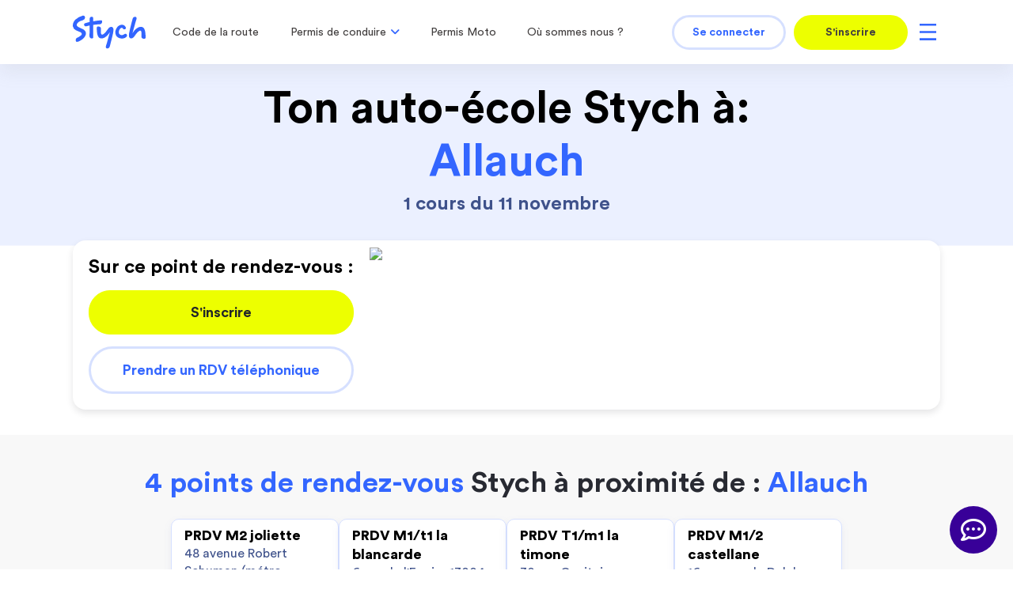

--- FILE ---
content_type: text/html; charset=UTF-8
request_url: https://www.stych.fr/cours-de-conduite/13190/allauch/590
body_size: 163364
content:
<!DOCTYPE html>
<html lang='fr'>
<head>
<meta charset='utf-8' />
<title>Cours de conduite : Ton auto-école à Mairie d'Allauch</title><meta name="viewport" content="width=device-width, initial-scale=1.0, maximum-scale=2, user-scalable=1, viewport-fit=cover">
<meta name="robots" content="index, follow">
<meta name="description" content="Cours de conduite : Ton auto-école à Mairie d&#039;Allauch">
<meta http-equiv="X-UA-Compatible" content="IE=edge"><link href="/img/stych/favicon/favicon256x256.png" rel="apple-touch-icon" sizes="256x256" type="image/png">
<link href="/img/stych/favicon/favicon96x96.png" rel="apple-touch-icon" sizes="96x96" type="image/png">
<link href="/img/stych/favicon/favicon32x32.png" rel="apple-touch-icon" sizes="32x32" type="image/png">
<link href="/img/stych/favicon/favicon16x16.png" rel="apple-touch-icon" sizes="16x16" type="image/png">
<link href="/img/stych/favicon/favicon256x256.png" rel="icon" sizes="256x256" type="image/png">
<link href="/img/stych/favicon/favicon96x96.png" rel="icon" sizes="96x96" type="image/png">
<link href="/img/stych/favicon/favicon32x32.png" rel="icon" sizes="32x32" type="image/png">
<link href="/img/stych/favicon/favicon16x16.png" rel="icon" sizes="16x16" type="image/png">
<link href="/css/fontawesome/all.css?v=1603208579" media="screen" rel="stylesheet" type="text/css">
<link href="/css/fontawesome/v4-shims.css?v=1603208579" media="screen" rel="stylesheet" type="text/css">
<link href="/css/style_site_stych.min.css?v=1766493585" media="screen" rel="stylesheet" type="text/css">
<link href="/css/MaterialSymbolsOutlined.css?v=1716359496" media="screen" rel="stylesheet" type="text/css">
<link href="/css/scss/site-msf/fonts.css?v=1584462091" media="screen" rel="stylesheet" type="text/css">
<link href="/css/scss/msf/slick/slick.css?v=1725347748" media="screen" rel="stylesheet" type="text/css">
<link href="https://www.stych.fr/cours-de-conduite/13190/allauch/590" rel="canonical">
<link href="/css/icomoon.css?v=1622537955" media="screen" rel="stylesheet" type="text/css">
<link href="https://player.vimeo.com" rel="preconnect dns-prefetch" crossorigin="anonymous">
<link href="https://www.facebook.com" rel="preconnect dns-prefetch" crossorigin="anonymous">
<link href="https://connect.facebook.net" rel="preconnect dns-prefetch" crossorigin="anonymous">
<link href="https://www.google-analytics.com" rel="preconnect dns-prefetch" crossorigin="anonymous">
<link href="//fonts.googleapis.com" rel="preconnect dns-prefetch" crossorigin="anonymous">
<link href="/css/fontawesome/all.css?v=1603208579" rel="preload" as="style">
<link href="/css/fontawesome/v4-shims.css?v=1603208579" rel="preload" as="style">
<link href="/css/scss/site-msf/fonts.css?v=1584462091" rel="preload" as="style">
<link href="/css/style_site_stych.min.css?v=1766493585" rel="preload" as="style"><script type="text/javascript" src="https://try.abtasty.com/2ff0417260cc648d97a686b72589997c.js"></script>
<script type="text/javascript">
    //<!--
    window.tplChatButton = '<button class="chat_btn " aria-label="chat"><i class="icon-messagerie"></i><i class="icon-close"></i></button>'
    //-->
</script>
<script type="text/javascript">
    //<!--
    
					  window.websocket_server_uri="wss://www.stych.fr/wss2/"
					  window.user_hashed=""
					  
    //-->
</script>
<!--[if lt IE 9]><script type="text/javascript" src="/js/respond.min.js"></script><![endif]-->
<!--[if lt IE 9]><script type="text/javascript" src="/js/html5shiv.js"></script><![endif]-->
<script type="text/javascript" src="/js/jquery.min.js"></script>
<script type="text/javascript" src="/js/jquery-ui-1.11.0/jquery-ui.min.js?v=1580891405"></script>
<script type="text/javascript" src="/js/script_site_stych.min.js?v=1739278856"></script>
<script type="text/javascript" src="/js/app.js?v=1675329971"></script>
<script type="text/javascript" src="/js/tracker-gtm4.js?v=1718784040"></script>
<script type="text/javascript" src="/js/chat.js?v=0.76"></script>
<script type="text/javascript">
    //<!--
    
      var GMapsKey = 'AIzaSyBV5zWfPxVlg4gM957FP95mStnI6avex58';
      var pointLat = '43.3366400';
      var pointLng = '5.4816269';
      var markerIconRdvUrl = 'https://www.stych.fr/img/revision_2019/pin-rdv-static.png';
      var markerIconLaposteUrl = 'https://www.stych.fr/img/revision_2019/pin-rdv-static-lp-off.png';
      var urlInscription = '/inscription';
      var urlInscriptionPoste = '/passer-le-code/centre-examen-';
      var urlPDC = '/cours-de-conduite';
      var localisationCours = [['8\x20Rue\x20Alfred\x20de\x20Vigny\x20Parking\x20de\x20la\x20Vinaigrerie\x2001000\x20Bourg\x2Den\x2DBresse', 46.1982750,5.2251010],
['41\x20Rue\x20du\x20Pr\u00E9sident\x20John\x20Fitzgerald\x20Kennedy\x20\x2002100\x20Saint\x2DQuentin', 49.8470660,3.2874000],
['280\x20Rue\x20Jacques\x20Blanchot\x20\x2002100\x20Saint\x2DQuentin', 49.8320405,3.3203188],
['5\x20Place\x20H\u00F4tel\x20de\x20Ville\x20\x2002200\x20Soissons', 49.3766360,3.3234200],
['2\x20Rue\x20de\x20Belleu\x20\x2002200\x20Soissons', 49.3694490,3.3371528],
['1\x20Rue\x20Jean\x20de\x20Dormans\x20\x2002200\x20Soissons', 49.3842060,3.3283670],
['27\x20Rue\x20du\x20G\u00E9n\u00E9ral\x20Leclerc\x20\x2002300\x20Chauny', 49.6142671,3.2171266],
['107\x20Boulevard\x20Georges\x20Pompidou\x20\x2005000\x20Gap', 44.5563622,6.0796951],
['6\x20Rue\x20du\x20Pr\u00E9\x20de\x20Foire\x20\x2005000\x20Gap', 44.5555262,6.0734008],
['37\x20Route\x20de\x20Veynes\x20\x2005000\x20Gap', 44.5583336,6.0688502],
['1\x20Cours\x20Victor\x20Hugo\x20\x2005000\x20Gap', 44.5607678,6.0775949],
['2\x20Rue\x20Jean\x20Mac\u00E9\x20\x2005000\x20Gap', 44.5628370,6.0762141],
['2\x20Avenue\x20de\x20la\x20Gare\x20\x2005000\x20Gap', 44.5636144,6.0861524],
['2\x20Rue\x20des\x20Fleurs\x20\x2005000\x20Gap', 44.5686768,6.0831238],
['17\x20Avenue\x20Estienne\x20d\u2019Orves\x20Parc\x20Estienne\x20d\u2019Orves\x2006000\x20Nice', 43.7001026,7.2499780],
['8\x20Rue\x20Foncet\x20\x2006000\x20Nice', 43.7010067,7.2738076],
['78\x20Boulevard\x20Gambetta\x20\x2006000\x20Nice', 43.7050540,7.2563093],
['23\x20Rue\x20du\x20Professeur\x20Delvalle\x20\x28tram\x20\x3A\x20H\u00F4pital\x20Pasteur\x29\x2006000\x20Nice', 43.7223433,7.2837790],
['43\x20Avenue\x20Valrose\x20Fac\x20des\x20Sciences\x2006100\x20Nice', 43.7157907,7.2657023],
['160\x20Avenue\x20Pierre\x20S\u00E9mard\x20\x2006130\x20Grasse', 43.6530219,6.9249411],
['2\x20Rue\x20Louis\x20Armand\x20Gare\x20Sncf\x2006150\x20Cannes\x2Dla\x2DBocca', 43.5488569,6.9859769],
['0\x20Avenue\x20Pierre\x20Poesi\x20Centre\x20Examen\x2006150\x20Cannes\x2Dla\x2DBocca', 43.5523726,6.9626820],
['77\x20Boulevard\x20Ren\u00E9\x20Cassin\x20\x2006200\x20Nice', 43.6692963,7.2208364],
['56\x20Avenue\x20Pierre\x20Isnard\x20\x2006200\x20Nice', 43.6867209,7.1980367],
['261\x20Boulevard\x20du\x20Mercantour\x20Stade\x20des\x20Arboras\x2006200\x20Nice', 43.6910759,7.1927347],
['44\x20Boulevard\x20Edouard\x20Herriot\x20\x2006200\x20Nice', 43.6919588,7.2370334],
['4\x20Avenue\x20Pierre\x20de\x20Coubertin\x20\x2006200\x20St\x20Isidore', 43.7105500,7.1942230],
['23\x20Avenue\x20Fran\u00E7ois\x20Mitterrand\x20Tram\x20Saint\x20Jean\x20d\u2019Angely\x2006300\x20Nice', 43.7098397,7.2892009],
['7\x20Rue\x20Fod\u00E8re\x20Tram\x20Ligne\x202\x20Terminus\x20Port\x20Lympia\x2006300\x20Nice', 43.6993233,7.2847425],
['171\x20Boulevard\x20de\x20la\x201\u00E8re\x20Division\x20Fran\u00E7aise\x20D\u00E9pose\x20Minute\x20Au\x20Dessus\x20de\x20la\x20Gare\x2006400\x20Cannes', 43.5603151,7.0337141],
['1565\x20Avenue\x20Jules\x20Grec\x20\x2006600\x20Antibes', 43.6006048,7.1126080],
['288\x20Chemin\x20Saint\x20Claude\x20Parking\x20de\x20Droite\x20de\x20la\x20Maison\x20des\x20\x2006600\x20Antibes', 43.5935875,7.1130292],
['29\x20Boulevard\x20G\u00E9n\u00E9ral\x20Vautrin\x20Station\x20Esso\x20Express\x2006600\x20Antibes', 43.5859674,7.1182631],
['40\x20Boulevard\x20Jean\x20Ossola\x20\x2006700\x20Saint\x2DLaurent\x2Ddu\x2DVar', 43.6623454,7.1936546],
['30\x20Avenue\x20de\x20la\x20Gare\x20\x28gare\x20Sncf\x29\x2006800\x20Cagnes\x2Dsur\x2DMer', 43.6569938,7.1470994],
['12\x20Boulevard\x20Georges\x20Pompidou\x20\x28parking\x20Lidl\x29\x2010000\x20Troyes', 48.2870597,4.0810655],
['1\x20Rue\x20du\x20Chevalier\x20Perceval\x20Parking\x20Cin\u00E9\x20City\x2010000\x20Troyes', 48.2936123,4.0802314],
['7\x20Place\x20Saint\x2DPierre\x20\x2010000\x20Troyes', 48.2996883,4.0807817],
['13\x20Rue\x20de\x20la\x20Reine\x20Blanche\x20\x2010000\x20Troyes', 48.3058792,4.0633350],
['26\x20Avenue\x20G\u00E9n\u00E9ral\x20Leclerc\x20\x2010100\x20Romilly\x2Dsur\x2DSeine', 48.5143146,3.7287722],
['2\x20Rue\x20Robert\x20Keller\x20\x2010150\x20Pont\x2DSainte\x2DMarie', 48.3241993,4.1108676],
['2\x20Rue\x20de\x20la\x20Maladi\u00E8re\x20\x2010300\x20Sainte\x2DSavine', 48.2925208,4.0247216],
['4\x20Place\x20L\u00E9onard\x20de\x20Vinci\x20\x2010430\x20Rosi\u00E8res\x2DPr\u00E8s\x2DTroyes', 48.2687336,4.0705745],
['1\x20Avenue\x20Mar\u00E9chal\x20Joffre\x20\x2011000\x20Carcassonne', 43.2180574,2.3518378],
['17\x20Rue\x20Jean\x20Moulin\x20\x2011100\x20Narbonne', 43.1906630,3.0187245],
['85\x20Boulevard\x20Fr\u00E9d\u00E9ric\x20Mistral\x20\x2011100\x20Narbonne', 43.1899251,3.0058293],
['5\x20Rue\x20de\x20Londre\x20\x28arr\u00EAt\x20de\x20Bus\x20P.\x20Curie\x29\x2011100\x20Narbonne', 43.1774126,3.0036753],
['2\x20Rue\x20Pont\x20de\x20l\u2019Avenir\x20\x28parking\x20du\x20Th\u00E9atre\x29\x2011100\x20Narbonne', 43.1796073,3.0153984],
['81\x20Avenue\x20des\x20\u00C9tangs\x20\x28parking\x20Ext.\x20du\x20Centre\x29\x2011100\x20Narbonne', 43.1591620,2.9922140],
['00\x20Avenue\x20Georges\x20Cl\u00E9menceau\x20\x2011200\x20L\u00E9zignan\x2DCorbi\u00E8res', 43.1797499,3.0168870],
['00\x20Avenue\x20Georges\x20Freche\x20\x2011200\x20L\u00E9zignan\x2DCorbi\u00E8res', 43.1800523,3.0155334],
['2\x20Boulevard\x20Fran\u00E7ois\x20Fabi\u00E9\x20\x2012000\x20Rodez', 44.3468465,2.5740390],
['0\x20Place\x20Jean\x20Jaur\u00E8s\x20\x2012200\x20Villefranche\x2Dde\x2DRouergue', 44.3524083,2.0344258],
['2\x20Place\x20du\x2008\x20Mai\x201945\x20\x2012310\x20Laissac', 44.3809100,2.8221029],
['4\x20Rue\x20de\x20la\x20Gare\x20\x2012340\x20Bozouls', 44.4698728,2.7318522],
['7\x20Route\x20de\x20Saint\x20C\u00F4me\x20\x2012500\x20Espalion', 44.5243438,2.7666830],
['48\x20Avenue\x20Robert\x20Schuman\x20\x28m\u00E9tro\x20Joliette\x29\x20\x2013002\x20Marseille', 43.3033999,5.3668335],
['6\x20Rue\x20de\x20l\u2019Eguier\x20\x2013004\x20Marseille', 43.2963102,5.4023131],
['30\x20Rue\x20Capitaine\x20Galinat\x20\x2013005\x20Marseille', 43.2949036,5.4004588],
['16\x20Avenue\x20de\x20Delphes\x20\x2013006\x20Marseille', 43.2843943,5.3877321],
['19\x20Avenue\x20Guy\x20de\x20Maupassant\x20Proximit\u00E9\x20d\u2019Intermarch\u00E9\x2013008\x20Marseille', 43.2590343,5.3956800],
['170\x20Avenue\x20de\x20Luminy\x20\x2013009\x20Marseille', 43.2313303,5.4357388],
['14\x20Avenue\x20Mar\u00E9chal\x20de\x20Lattre\x20de\x20Tassigny\x20\x28parking\x20Paul\x29\x2013009\x20Marseille', 43.2495941,5.4045495],
['2\x20Traverse\x20de\x20Sainte\x20Marguerite\x20\x2013009\x20Marseille', 43.2290357,5.4463322],
['3\x20Rue\x20Andr\u00E9\x20Bardon\x20\x28parking\x20Castorama\x29\x20\x2013010\x20Marseille', 43.2835617,5.4245572],
['2\x20Rue\x20L\u00E9on\x20Bancal\x20\x2013011\x20Marseille', 43.2890409,5.4802388],
['2\x20Rue\x20Gaston\x20de\x20Flotte\x20\x2013012\x20Marseille', 43.2956749,5.4236943],
['1\x20Boulevard\x20Gueidon\x20\x28parking\x20du\x20M\u00E9tro\x29\x2013013\x20Marseille', 43.3217122,5.4178131],
['11\x20Avenue\x20de\x20St\x20Antoine\x20\x2013015\x20Marseille', 43.3628373,5.3484910],
['1\x20Avenue\x20Caronte\x20\x2013016\x20Marseille', 43.3627459,5.3212458],
['2\x20Impasse\x20des\x20Fr\u00E8res\x20Pratesi\x20\x2013090\x20Aix\x2Den\x2DProvence', 43.5263820,5.4243780],
['19\x20Avenue\x20Jean\x20et\x20Marcel\x20Fontenaille\x20\x28parking\x20du\x20Lyc\u00E9e\x20C\u00E9zanne\x29\x2013090\x20Aix\x2Den\x2DProvence', 43.5343884,5.4597819],
['565\x20Avenue\x20Gaston\x20Berger\x20\x2013100\x20Aix\x20en\x20Provence', 43.5134903,5.4530838],
['17\x20Avenue\x20des\x20Ecoles\x20Militaires\x20\x2013100\x20Aix\x20en\x20Provence', 43.5269266,5.4600432],
['1\x20All\u00E9e\x20des\x20Musiciens\x20\x2013100\x20Aix\x20en\x20Provence', 43.5337058,5.4392413],
['4\x20All\u00E9e\x20des\x20Musiciens\x20\x2013100\x20Aix\x20en\x20Provence', 43.5341743,5.4397397],
['1\x20Avenue\x20de\x20la\x20Gare\x20\x2013120\x20Gardanne', 43.4557866,5.4640709],
['35\x20Rue\x20Borely\x20\x2013120\x20Gardanne', 43.4546264,5.4759175],
['0\x20Rond\x2DPoint\x20Pierre\x20Plant\u00E9e\x20\x2013127\x20Vitrolles', 43.4467531,5.2488429],
['1\x20Avenue\x20Falabregues\x20\x2013140\x20Miramas', 43.5802638,5.0001879],
['4\x20Rue\x20Roger\x20Salengro\x20\x2013220\x20Ch\u00E2teauneuf\x2Dles\x2DMartigues', 43.3853641,5.1597994],
['50\x20Rue\x20Ventadouiro\x20Parking\x20Aldi\x2013300\x20Salon\x2Dde\x2DProvence', 43.6277964,5.0971123],
['1\x20Place\x20du\x20Souvenir\x20Fran\u00E7ais\x20\x2013400\x20Aubagne', 43.2930322,5.5744093],
['810\x20Promenade\x20Pierre\x20Blancard\x20\x28parking\x20du\x20Haut\x29\x20\x2013400\x20Aubagne', 43.2969409,5.5657274],
['4\x20Boulevard\x20Notre\x20Dame\x20\x2013500\x20Martigues', 43.4116360,5.0510107],
['0\x20Chemin\x20de\x20Saint\x2DPierre\x20\x2013700\x20Marignane', 43.4145337,5.2127956],
['16\x20Avenue\x20Henri\x20Dunant\x20\x2013700\x20Marignane', 43.4179005,5.2143465],
['0\x20Place\x20Jean\x20Moulin\x20Parking\x20H\u00F4tel\x20de\x20Police\x20\x2013800\x20Istres', 43.5021518,4.9894255],
['1\x20Boulevard\x20de\x20la\x20Gare\x20\x28parking\x20de\x20la\x20Gare\x29\x2013821\x20la\x20Penne\x2Dsur\x2DHuveaune', 43.2820696,5.5148619],
['14\x20Avenue\x20Albert\x20Sorel\x20\x28face\x20Lyc\u00E9e\x20Malherbe\x29\x2014000\x20Caen', 49.1738293,-0.3754278],
['10\x20Ter\x20Boulevard\x20Georges\x20Pompidou\x20\x2014000\x20Caen', 49.1803857,-0.3950119],
['5\x20Rue\x20Magasin\x20a\x20Poudre\x20\x2014000\x20Caen', 49.1906177,-0.3676453],
['1\x20Boulevard\x20Mar\u00E9chal\x20Juin\x20\x28gemo\x20C\u00F4te\x20de\x20Nacre\x29\x2014000\x20Caen', 49.2103423,-0.3648153],
['12\x20Rue\x20du\x20Puits\x20Picard\x20\x2014000\x20Caen', 49.1905062,-0.3399515],
['7\x20Boulevard\x20de\x20Brest\x20\x28parking\x29\x2014000\x20Caen', 49.1967280,-0.3529240],
['50\x20Rue\x20Esustache\x20Restout\x20\x2014000\x20Caen', 49.1643032,-0.3555505],
['3\x20Place\x20Pierre\x20S\u00E9mard\x203\x20Place\x20Pierre\x20S\u00E9mard\x2014100\x20Lisieux', 49.1390717,0.2298698],
['28\x20Rue\x20du\x20Carmel\x20\x2014100\x20Lisieux', 49.1411019,0.2272118],
['20\x20Avenue\x20du\x20Pr\u00E9sident\x20Coty\x20\x2014100\x20Lisieux', 49.1425175,0.2420034],
['7\x20Rue\x20Sainte\x2DMarie\x20\x2014100\x20Lisieux', 49.1497251,0.2247762],
['17\x20Chemin\x20de\x20Rocques\x2017,\x20Chemin\x20de\x20Rocques\x2014100\x20Lisieux', 49.1534453,0.2290916],
['1\x20All\u00E9e\x20du\x20Calvaire\x20\x2014100\x20Lisieux', 49.1594210,0.2217941],
['10\x20Boulevard\x20Yitzhak\x20Rabin\x20\x28parking\x20Iut\x29\x2014123\x20Ifs', 49.1495102,-0.3517324],
['14\x20Place\x20Jean\x20Bureau\x20\x2014130\x20Pont\x2Dl\x20\u00C9v\u00EAque', 49.2864185,0.1867847],
['Chemins\x20des\x20Bigards\x2014740\x20Carcagny', 49.2385250,-0.5994940],
['2\x20Place\x20Louis\x20Armand\x20Place\x20Louis\x20Armand\x2014800\x20Deauville', 49.3604501,0.0850569],
['30\x20Rue\x20Denis\x20Papin\x20\x2014840\x20D\u00E9mouville', 49.1719130,-0.2713830],
['40\x20Rue\x20Paul\x20Mairat\x20Parking\x20Espace\x20Lunesse\x2016000\x20Angoul\u00EAme', 45.6562490,0.1794480],
['44\x20Rue\x20Rempart\x20Desaix\x20Cath\u00E9drale\x2016000\x20Angoul\u00EAme', 45.6486611,0.1519320],
['1\x20Boulevard\x20Jean\x20Moulin\x20Parking\x20Intermarch\u00E9\x2016000\x20Angoul\u00EAme', 45.6326508,0.1520901],
['40\x20All\u00E9e\x20de\x20l\u2019Oisellerie\x20\x2016400\x20la\x20Couronne', 45.6240657,0.1028154],
['6\x20Place\x20du\x20G\u00E9n\u00E9ral\x20Leclerc\x20Parking\x20Face\x20Gare\x2018000\x20Bourges', 47.0933795,2.3945360],
['22\x20Rue\x20des\x20Ar\u00E8nes\x20\x2018000\x20Bourges', 47.0841043,2.3928230],
['25\x20Rue\x20Daubenton\x20\x2021000\x20Dijon', 47.3134894,5.0357082],
['38\x20Rue\x20des\x20Planchettes\x20\x28parking\x20Mac\x20Donald\x20S\x29\x2021000\x20Dijon', 47.3151841,5.0634162],
['69\x20Rue\x20Jeannin\x20\x2021000\x20Dijon', 47.3211910,5.0481895],
['87\x20Avenue\x20Victor\x20Hugo\x20\x2021000\x20Dijon', 48.8699062,2.2864848],
['25\x20Rue\x20G\u00E9n\u00E9ral\x20Touzet\x20du\x20Vigier\x20\x2021000\x20Dijon', 47.3492195,5.0421532],
['9\x20Avenue\x20Charles\x20de\x20Gaulle\x20Station\x20Service\x20Carrefour\x2021200\x20Beaune', 47.0161769,4.8375713],
['4\x20Rue\x20des\x20R\u00F4les\x20Lyc\u00E9e\x20Clos\x20Maire\x2021200\x20Beaune', 47.0297114,4.8382290],
['9\x20Avenue\x20Charles\x20de\x20Gaulles\x20Station\x20Service\x20Carrefour\x2021200\x20Beaune', 47.0159812,4.8383115],
['1\x20Promenade\x20des\x20Butes\x20Skate\x20Parc\x20Espace\x20Jeune\x2021200\x20Beaune', 47.0285359,4.8375730],
['2\x20Place\x20Pierre\x20Meunier\x20\x2021300\x20Chen\u00F4ve', 47.2939098,5.0058628],
['30\x20Route\x20de\x20Dijon\x20\x28parking\x20de\x20l\u2019Intermarch\u00E9\x29\x2021600\x20Longvic', 47.2865219,5.0635899],
['10\x20Place\x20Centrale\x20Roger\x20R\u00E9mond\x20\x28parking\x20Intermarch\u00C9\x29\x2021800\x20Quetigny', 47.3133809,5.1116103],
['4\x20Bis\x20Parking\x20Route\x20de\x20Dijon\x20\x2021800\x20Chevigny\x2DSaint\x2DSauveur', 47.3038087,5.1182747],
['5\x20Rue\x20du\x20Combat\x20des\x2030\x20\x2022000\x20Saint\x2DBrieuc', 48.5105449,-2.7573897],
['44\x20Boulevard\x20Charner\x20\x2022000\x20Saint\x2DBrieuc', 48.5081459,-2.7681813],
['4\x20Rue\x20Jean\x20Grenier\x20\x28parking\x29\x2022000\x20Saint\x2DBrieuc', 48.4980636,-2.7475448],
['2\x20Rue\x20Cordi\u00E8re\x20\x2022000\x20Saint\x2DBrieuc', 48.5099881,-2.7683936],
['14\x20Avenue\x20du\x20Cotentin\x20\x2022000\x20Saint\x2DBrieuc', 48.5197383,-2.7374799],
['11\x20Rue\x20Henri\x20Wallon,\x20\x2022000\x20Saint\x2DBrieuc', 48.5136530,-2.7422255],
['3\x20Rue\x20des\x20Grignons\x20\x28parking\x20Darty\x29\x2022360\x20Langueux', 48.4960653,-2.7309347],
['17\x20Rue\x20du\x20Tertre\x20de\x20la\x20Motte\x20Arr\u00EAt\x20Campus\x20des\x20M\u00E9tiers\x2022440\x20Ploufragan', 48.4791189,-2.8028319],
['7\x20Place\x20du\x208\x20Mai\x201945\x20\x2024000\x20P\u00E9rigueux', 45.1791478,0.7218159],
['48\x20Rue\x20de\x20Chanzy\x20\x2024000\x20P\u00E9rigueux', 45.1863468,0.7087473],
['2\x20Rue\x20Alfred\x20de\x20Musset\x20\x2024000\x20P\u00E9rigueux', 45.1895644,0.7244599],
['22\x20Rue\x20des\x20Jacobins\x20\x2024000\x20P\u00E9rigueux', 45.1908917,0.7124966],
['14\x20Rue\x20de\x20la\x20Beauronne\x20\x2024000\x20P\u00E9rigueux', 45.1991271,0.6772336],
['11\x20Place\x20de\x20la\x20Cit\u00E9\x20\x2024000\x20P\u00E9rigueux', 45.1814820,0.7140892],
['21\x20Avenue\x20Louis\x20Suder\x20Parking\x20Boulangerie\x20Ange\x2024430\x20Marsac\x2Dsur\x2Dl\x20Isle', 45.1935388,0.6615712],
['0\x20Place\x20Napol\u00E9on\x20Magne\x20\x2024750\x20Tr\u00E9lissac', 45.1950171,0.7802224],
['124\x20Route\x20de\x20Paris\x20en\x20Face\x20du\x20Cimeti\u00E8re\x20Nord\x2024750\x20Tr\u00E9lissac', 45.1961167,0.7367245],
['172\x20Avenue\x20Michel\x20Grandou\x20Devant\x20\x22le\x20Zinc\x22\x2024750\x20Tr\u00E9lissac', 45.1893087,0.7485838],
['11\x20Avenue\x20de\x20l\u2019Agora\x20Espace\x20Agora\x2024750\x20Boulazac', 45.1819876,0.7620782],
['20\x20Rue\x20Pierre\x20Semard\x20Gare\x2024800\x20Thiviers', 45.4187491,0.9217300],
['17\x20Avenue\x20Fran\u00E7ois\x20Mitterrand\x20Parking\x20de\x20Droite\x20\x2025000\x20Besan\u00E7on', 47.2207950,5.9857102],
['2\x20Boulevard\x20Charles\x20de\x20Gaulle\x20Parking\x20Chamars\x2025000\x20Besan\u00E7on', 47.2345172,6.0169080],
['8\x20Avenue\x20des\x20Montboucons\x20\x2025000\x20Besan\u00E7on', 47.2536561,5.9974468],
['90\x20Avenue\x20Leo\x20Lagrange\x20Parking\x20\u00E0\x20Droite\x20de\x20la\x20Piscine\x2025000\x20Besan\u00E7on', 47.2448107,5.9980580],
['270\x20Bis\x20Avenue\x20Victor\x20Hugo\x20\x2026000\x20Valence', 44.9176806,4.8847543],
['4\x20Boulevard\x20Gambetta\x20Gare\x20Sncf\x2027000\x20\u00C9vreux', 49.0169796,1.1453947],
['4\x20Esplanade\x20du\x20Canada\x20Lyc\u00E9e\x20S\u00E9dar\x20Senghor\x2027000\x20\u00C9vreux', 49.0083470,1.1401230],
['50\x20Boulevard\x20de\x20Normandie\x20Parking\x20Cora\x2027000\x20\u00C9vreux', 49.0230475,1.1370781],
['6\x20Avenue\x20de\x20la\x20Lib\u00E9ration\x20\x2029000\x20Quimper', 47.9936467,-4.0904235],
['16\x20Place\x20de\x20la\x20Tourbie\x20\x2029000\x20Quimper', 47.9991543,-4.1040604],
['4\x20Rue\x20Pierre\x20Mocaer\x20\x2029000\x20Quimper', 48.0111340,-4.0973687],
['1\x20All\u00E9e\x20de\x20Locmaria\x20\x28parking\x20Locmaria\x202\x29\x2029000\x20Quimper', 47.9920228,-4.1079770],
['24\x20Avenue\x20Yves\x20Thepot\x20\x2029000\x20Quimper', 47.9883460,-4.0904630],
['4\x20Rue\x20de\x20l\u2019Universit\u00E9\x20\x2029000\x20Quimper', 47.9810754,-4.0942115],
['30\x20Chemin\x20des\x20Justices\x20\x2029000\x20Quimper', 47.9921992,-4.1189847],
['2\x20Avenue\x20de\x20Ty\x20Bos\x20\x2029000\x20Quimper', 47.9827221,-4.0734266],
['1\x20Rue\x20Max\x20Chabaud\x20\x2030000\x20N\u00EEmes', 43.8468617,4.3967640],
['47\x20Boulevard\x20Talabot\x20\x2030000\x20N\u00EEmes', 43.8383462,4.3722242],
['0\x20Rue\x20des\x20Mousquetaires\x20Parking\x20Mc\x20Do\x2030000\x20N\u00EEmes', 43.8580568,4.4028108],
['1\x20Rue\x20Louis\x20Delluc\x20\x2030000\x20N\u00EEmes', 43.8176946,4.3330427],
['1750\x20Avenue\x20Allee\x20Denys\x20Colomb\x20de\x20Daunant\x20\x2030000\x20N\u00EEmes', 43.8341264,4.3860803],
['2\x20Place\x20de\x20la\x20Belgique\x20\x2030100\x20Al\u00E8s', 44.1287155,4.0763419],
['1\x20Place\x20Pierre\x20Semard\x20\x28devant\x20la\x20Gare\x29\x2030100\x20Al\u00E8s', 44.1276679,4.0841239],
['6\x20Square\x20Mendes\x20France\x20Mairie\x20de\x20la\x20Grand\x2DCombe\x2030110\x20la\x20Grand\x2DCombe', 44.2108479,4.0300923],
['58\x20Avenue\x20Cl\u00E9ment\x20Ader\x20\x2030320\x20Marguerittes', 43.8672217,4.4432137],
['1\x20Place\x20Lucie\x20Aubrac\x20\x2030380\x20Saint\x2DChristol\x2DL\u00E8s\x2DAl\u00E8s', 44.0931629,4.0826230],
['31\x20Avenue\x20Camille\x20Pujol\x20\x2031000\x20Toulouse', 43.6013486,1.4608896],
['5\x20Rue\x20Ren\u00E9\x20Leduc\x20en\x20Face\x20du\x20Magasin\x20\u00AB\x20la\x20Chouette\x20\u00BB\x2031000\x20Toulouse', 43.6112038,1.4567404],
['6\x20Bis\x20Boulevard\x20Mar\u00E9chal\x20Leclerc\x20Devant\x20la\x20Laverie\x2031000\x20Toulouse', 43.6070678,1.4310464],
['101\x20Boulevard\x20Embouchure\x20\x2031000\x20Toulouse', 43.6118943,1.4215178],
['0\x20Place\x20Edouard\x20Bouilli\u00E8res\x20\x28\x20en\x20Face\x20du\x20Quick\x20sur\x20le\x20Petit\x20Parking\x20Devant\x20le\x20Centre\x20de\x20Code\x20Objectif\x20Code\x20\x29\x20Petit\x20Patking\x20Devant\x20le\x20Quick\x20\x2031100\x20Toulouse', 43.5694700,1.3937900],
['5\x20Rue\x20Edmond\x20Rostand\x20Ligne\x20Bus\x2083\x20Arr\u00EAt\x20Saliege.\x2031130\x20Balma', 43.6050282,1.4938571],
['81\x20Rue\x20Saint\x20Jean\x20\x28\x20Petit\x20Parking\x20\u00E0\x20C\u00F4t\u00E9\x20du\x20Boulanger\x20Drive\x20\x29\x20\x2031130\x20Balma', 43.6278000,1.4826100],
['55\x20Chemin\x20de\x20Ribaute\x20\x2031130\x20Quint\x2DFonsegrives', 43.5825891,1.5129835],
['6\x20Rue\x20des\x20\u00C9coles\x20\x2031140\x20Aucamville', 43.6693433,1.4291055],
['1\x20Impasse\x20de\x20la\x20Saudrune\x20\x2031140\x20Launaguet', 43.6741948,1.4454740],
['0\x20Parc\x20Xeraco\x20\x2031150\x20Brugui\u00E8res', 43.7287651,1.4124976],
['0\x20Park\x20Salle\x20des\x20F\u00EAtes\x20Salle\x20des\x20F\u00EAtes\x20de\x20Grattentour\x2031150\x20Gratentour', 43.7222510,1.4316980],
['1\x20Rue\x20des\x20\u00C9coles\x20\x2031150\x20Lespinasse', 43.7109555,1.3923327],
['42\x20Boulevard\x20Vincent\x20Auriol\x20Pharmacie\x20Arc\x20en\x20Ciel\x2031170\x20Tournefeuille', 43.5873743,1.3505745],
['9\x20Avenue\x20Parmentier\x20\x2031200\x20Toulouse', 43.6143500,1.4298900],
['41\x20Boulevard\x20Andre\x20Netwiller\x20en\x20Face\x20du\x20Restaurant\x20Tacos\x2031200\x20Toulouse', 43.6403464,1.4521879],
['64\x20Boulevard\x20Pierre\x20et\x20Marie\x20Curie\x2064\x20Boulevard\x20Pierre\x20et\x20Marie\x20Curie\x2031200\x20Toulouse', 43.6252204,1.4411850],
['1\x20Rue\x20Marguerite\x20Duras\x20\x2031200\x20Toulouse', 43.6381666,1.4338047],
['42\x20Route\x20de\x20Bessi\u00E8res\x20\x2031240\x20l\u2019Union', 43.6550740,1.4717586],
['8\x20Rue\x20Arthur\x20Rimbaud\x20\x2031240\x20Saint\x2DJean', 43.6652371,1.5030847],
['299\x20Chemin\x20de\x20Toucaut\x20Parking\x20Relais\x2031270\x20Cugnaux', 43.5596460,1.3612071],
['39\x20Route\x20de\x20Bayonne\x20\x28\x20Petit\x20Parking\x20des\x20Taxis\x20\x29.\x20\x2031300\x20Toulouse', 43.6073581,1.3928789],
['40\x20Boulevard\x20Gabriel\x20Koenigs\x20\x2031300\x20Toulouse', 43.5950544,1.4196542],
['48\x20Avenue\x20Etienne\x20Billieres\x20\x2031300\x20Toulouse', 43.5970900,1.4257700],
['8\x20Rue\x20Virgile\x20Au\x20M\u00E9tro\x20\x2031400\x20Toulouse', 43.5794042,1.4590049],
['35\x20Chemin\x20des\x20Mara\u00EEchers\x20M\u00E9tro\x20Pharmacie,apr\u00E8s\x20les\x20Kiosques\x2031400\x20Toulouse', 43.5680400,1.4641600],
['158\x20Avenue\x20Jean\x20Chaubet\x20\x2031500\x20Toulouse', 43.6059801,1.4822673],
['2\x20Rue\x20Malaga\x20Parking\x20Aire\x20de\x20Covoiturage\x2031520\x20Ramonville\x2DSaint\x2DAgne', 43.5573422,1.4758274],
['Parking\x20de\x20la\x20Gare\x20de\x20Muret\x2031600\x20Muret', 43.4645538,1.3246036],
['0\x20Chemin\x20de\x20la\x20Gare\x20\x2031620\x20Castelnau\x2Dd\x20Estr\u00E9tefonds', 43.7876767,1.3420653],
['1\x20Place\x20Georges\x20Brassens\x20Parking\x20\u00C9cole\x20Primaire\x2031700\x20Blagnac', 43.6491300,1.3748300],
['0\x20Place\x20du\x20Souvenir\x20Fran\u00E7ais\x20\x2031770\x20Colomiers', 43.6167613,1.3322208],
['60\x20Route\x20de\x20Paris\x20\x2031790\x20Saint\x2DJory', 43.7394077,1.3719938],
['37\x20All\u00E9e\x20Jean\x20Giono\x20Parking\x2033100\x20Bordeaux', 44.8450674,-0.5617571],
['23\x20Impasse\x20des\x20Pyr\u00E9n\u00E9es\x20a\x20Gauche\x20de\x20l\u2019Hypermarch\u00E9\x20Auchan\x2033140\x20Villenave\x20d\u2019Ornon', 44.7759200,-0.5644930],
['2\x20Place\x20Henri\x20Labit\x20Parking\x20de\x20la\x20Gare\x2033210\x20Langon', 44.5556293,-0.2549448],
['32\x20Avenue\x20de\x20la\x20Gare\x20\x2033240\x20Saint\x2DAndr\u00E9\x2Dde\x2DCubzac', 44.9912154,-0.4404791],
['1\x20Square\x20du\x2018\x20Juin\x201940\x20Gare\x20de\x20la\x20Teste\x2033260\x20la\x20Teste\x2Dde\x2DBuch', 44.6364237,-1.1426732],
['13\x20Ctre\x20Cial\x20de\x20Dravemont\x20\x2033270\x20Floirac', 44.8450287,-0.5113809],
['05\x20Avenue\x20du\x20Port\x20du\x20Roy\x20Parking\x20Mc\x20Donald\x2033290\x20Blanquefort', 44.9107953,-0.6235663],
['79\x20Cours\x20du\x20M\u00E9doc\x20\x2033300\x20Bordeaux', 44.8595144,-0.5680704],
['37\x20Rue\x20Achard\x20Parking\x2033300\x20Bordeaux', 44.8661347,-0.5489827],
['41\x20Rue\x20Marceline\x20Desbordes\x2DValmore\x20\x2033300\x20Bordeaux', 44.8819685,-0.5689998],
['1\x20Chemin\x20du\x20Grand\x20Came\x20\x2033310\x20Lormont', 44.8884348,-0.5191875],
['157\x20Rue\x20Izzet\x20Ko\u00E7\x20\x2033310\x20Lormont', 44.8672749,-0.5242904],
['1\x20Gare\x20de\x20Facture\x20\x2033380\x20Biganos', 44.6373131,-0.9662601],
['6\x20Promenade\x20Esplanade\x20des\x20Arts\x20et\x20M\u00E9tiers\x20\x2033400\x20Talence', 44.8053910,-0.6013053],
['412\x20Cours\x20de\x20la\x20Lib\u00E9ration\x20Auchan\x20Supermarch\u00E9\x2033400\x20Talence', 44.8071344,-0.5912742],
['24\x20Rue\x20Edmond\x20Daubric\x20\x2033470\x20Gujan\x2DMestras', 44.6401820,-1.0691770],
['72\x20Avenue\x20Gallieni\x20Parking\x20de\x20la\x20Gare\x2033500\x20Libourne', 44.9158949,-0.2369260],
['117\x20Avenue\x20Charles\x20de\x20Gaulle\x20Parking\x20de\x20l\u2019Eglise\x2033520\x20Bruges', 44.8834157,-0.6117749],
['35\x20Avenue\x20Eug\u00E8ne\x20et\x20Marc\x20Dulout\x20\x2033600\x20Pessac', 44.8041710,-0.6335332],
['1\x20Avenue\x20de\x20la\x20Sauque\x20\x2033650\x20la\x20Br\u00E8de', 44.6907393,-0.5109977],
['3\x20Rue\x20Ch\u00E2teaubriand\x20\x2033700\x20M\u00E9rignac', 44.8350239,-0.6488298],
['55\x20Avenue\x20du\x20Mar\u00E9chal\x20de\x20Lattre\x20de\x20Tassigny\x20Parking\x20de\x20Maison\x20des\x20Associations\x2033700\x20M\u00E9rignac', 44.8457985,-0.6541938],
['31\x20All\u00E9e\x20Eug\u00E8ne\x20Delacroix\x20Tram\x20Belcier\x2033800\x20Bordeaux', 44.8223537,-0.5518543],
['108\x20Rue\x20de\x20Rhode\x20Parking\x20en\x20Face\x20Restaurant\x20Arlequin\x2034000\x20Montpellier', 43.6073024,3.8962762],
['259\x20Rue\x20le\x20Titien\x20\x2034000\x20Montpellier', 43.6049913,3.9116880],
['858\x20Avenue\x20de\x20F\u00E8s\x20Malbosc\x20\x2034080\x20Montpellier', 43.6333458,3.8332117],
['129\x20Avenue\x20de\x20Lodeve\x20\x2034080\x20Montpellier', 43.6118720,3.8421719],
['1\x20Rue\x20de\x20la\x20Rafinerie\x20\x2034110\x20Frontignan', 43.4429933,3.7580165],
['26\x20Avenue\x20de\x20Plaisance\x20\x2034120\x20P\u00E9zenas', 43.4606625,3.4143845],
['7201\x20F\x20Avenue\x20G\u00E9n\u00E9ral\x20de\x20Gaulle\x20\x2034140\x20M\u00E8ze', 43.4256739,3.6017124],
['0\x20Rue\x20de\x20la\x20Voie\x20Lactee\x20Controle\x20Tech\x20Autosur\x20\x2D\x20Zone\x20Cosmo\x2034150\x20Gignac', 43.6509531,3.5418578],
['11\x20Avenue\x20de\x20la\x20Coop\u00E9rative\x20\x2034160\x20Castries', 43.6751354,3.9819334],
['20\x20Chemin\x20de\x20la\x20Malabesse\x20\x2034170\x20Castelnau\x2Dle\x2DLez', 43.6329768,3.9226703],
['351\x20Avenue\x20351\x20Av.\x20du\x20Mar\u00E9chal\x20de\x20Lattre\x20de\x20Tassigny\x20Arr\u00EAt\x20Tam\x20Georges\x20Pompidou\x2034170\x20Castelnau\x2Dle\x2DLez', 43.6489028,3.9200477],
['0\x20Route\x20de\x20Cayenne\x20Parking\x20du\x20Midi\x2034200\x20S\u00E8te', 43.4129494,3.7002118],
['5\x20Avenue\x20de\x20la\x20Petite\x20Motte\x20\x2034280\x20la\x20Grande\x2DMotte', 43.5655590,4.0735687],
['0\x20Boulevard\x20des\x20Hell\u00E8nes\x20\x2034300\x20Agde', 43.2995067,3.4827988],
['49\x20Rue\x20Romain\x20Rolland\x20Parking\x20Lyc\u00E9e\x20Louis\x20Feuillade\x2034400\x20Lunel', 43.6700958,4.1219936],
['220\x20Avenue\x20Louis\x20M\u00E9dard\x20Halle\x20des\x20Sport\x20Intercommunale\x2034400\x20Lunel', 43.6912936,4.1376658],
['36\x20Rue\x20du\x20Picpoul\x20\x2034430\x20Saint\x2DJean\x2Dde\x2DV\u00E9das', 43.5750659,3.8315611],
['1\x20Place\x20du\x2014\x20Juillet\x20Petit\x20Parking\x2034500\x20B\u00E9ziers', 43.3483087,3.2230421],
['19\x20Avenue\x20des\x20Martyrs\x20de\x20la\x20R\u00E9sistance\x20\x2034500\x20B\u00E9ziers', 43.3449205,3.2362752],
['12\x20Avenue\x20de\x20la\x20Gare\x20\x2034540\x20Balaruc\x2Dles\x2DBains', 43.4447000,3.6865130],
['3\x20Rue\x20Gabriel\x20Mistral\x20\x2034570\x20Montarnaud', 43.6413445,3.6966875],
['14\x20Rue\x20Fran\u00E7ois\x20Perroux\x20\x2034670\x20Baillargues', 43.6530672,4.0032910],
['41\x20Avenue\x20de\x20Montpellier\x20en\x20Face\x20du\x20Cr\u00E9dit\x20Agricole\x2034725\x20Saint\x2DAndr\u00E9\x2Dde\x2DSangonis', 43.6499828,3.5061693],
['10\x20Rue\x20de\x20la\x20Cadoule\x20\x2034740\x20Vendargues', 43.6585869,3.9719275],
['47\x20Avenue\x20de\x20Bezieres\x20\x2034770\x20Gigean', 43.4940066,3.7089458],
['14\x20Boulevard\x20Paul\x20Bert\x20\x2034800\x20Clermont\x2Dl\x20H\u00E9rault', 43.6255302,3.4362877],
['1\x20Avenue\x20de\x20la\x20Fontaine\x20\x2034830\x20Clapiers', 43.6542014,3.8815501],
['5\x20Place\x20des\x20\u00C9coles\x20Jacou\x205\x20Place\x20des\x20\u00C9coles\x20Jacou\x2034830\x20Jacou', 43.6545080,3.9118080],
['1\x20Rue\x20Olympie\x20\x2034920\x20le\x20Cr\u00E8s', 43.6475095,3.9298442],
['1550\x20Avenue\x20des\x20Platanes\x20Parking\x20Maxi\x20Zoo\x2034970\x20Lattes', 43.5868311,3.9190522],
['290\x20Parc\x20de\x20Saint\x2DSauveur\x20\x2034980\x20Saint\x2DCl\u00E9ment\x2Dde\x2DRivi\u00E8re', 43.7079060,3.8333158],
['600\x20Avenue\x20du\x20Campus\x20Agropolis\x20\x2034980\x20Montferrier\x2Dsur\x2DLez', 43.6789369,3.8724305],
['340\x20Rue\x20Callisto\x20Rue\x20Callisto\x2034990\x20Juvignac', 43.6172406,3.8095981],
['64\x20Rue\x20Papu\x20\x2035000\x20Rennes', 48.1114945,-1.7007644],
['64\x20Rue\x20Papu\x20\x2035000\x20Rennes', 48.1114945,1.7007644],
['12\x20Place\x20du\x20Gros\x20Ch\u00EAne\x20\x2035000\x20Rennes', 48.1263840,-1.6639630],
['1\x20Rue\x20Antoine\x20de\x20St\x20Exup\u00E9ry\x20\x2035170\x20Bruz', 48.0466880,-1.7408830],
['15\x20Avenue\x20Georges\x20Graff\x20Arr\u00EAt\x20de\x20Bus\x20Br\u00E9quigny\x2035200\x20Rennes', 48.0836949,-1.6917303],
['1\x20Route\x20de\x20Domloup\x20Porte\x202\x20Carrefour\x2DBus\x20C6\x2035510\x20Cesson\x2DS\u00E9vign\u00E9', 48.1127122,-1.5918769],
['136\x20Place\x20de\x20la\x20L\u00E9gion\x20D\u2019honneur\x20\x2037000\x20Tours', 47.3880701,0.6757948],
['41\x20Boulevard\x20Maeterlink\x20\x2037100\x20Tours', 47.4246543,0.6915026],
['32\x20Rue\x20Vedrines\x20\x2037100\x20Tours', 47.4249017,0.7051637],
['6\x20Place\x20de\x20la\x20Tranch\u00E9e\x20\x2037100\x20Tours', 47.4091134,0.6817449],
['0\x20Parking\x20la\x20Petite\x20Arche\x20\x2037100\x20Tours', 47.4221880,0.6974910],
['50\x20Avenue\x20Saint\x20Vincent\x20de\x20Paul\x20\x2037200\x20Tours', 47.3516438,0.7040890],
['8\x20Impasse\x20du\x20Placier\x20Tram\x20Pont\x20Volant\x2037300\x20Jou\u00E9\x2DL\u00E8s\x2DTours', 47.3628991,0.6734279],
['0\x20Centre\x20Commercial\x20les\x20Atlantes\x20Station\x20Service\x20Carrefour\x2037700\x20Saint\x2DPierre\x2Ddes\x2DCorps', 47.3793588,0.7150247],
['16\x20Rue\x20Jules\x20Flandrin\x20\x2038000\x20Grenoble', 45.1878094,5.7473655],
['56\x20Montee\x20de\x20Bon\x20Accueil\x20\x2038200\x20Vienne', 45.5402455,4.8696071],
['131\x20Avenue\x20du\x20G\u00E9n\u00E9ral\x20Leclerc\x20\x2038200\x20Vienne', 45.5255870,4.8743390],
['7\x20Rue\x20du\x20P\u00E8re\x20Brottier\x20\x28parking\x20Halle\x20Aux\x20Grains\x29\x2041000\x20Blois', 47.5894401,1.3350112],
['8\x20Place\x20Bernard\x20Lorjou\x20\x2041000\x20Blois', 47.5897933,1.3068006],
['10\x20Rue\x20Albert\x20Camus\x20Lyc\u00E9e\x20Claudel\x2041000\x20Blois', 47.5757380,1.3020960],
['45\x20Quai\x20Quai\x20Henry\x20Chavigny\x20Parking\x20de\x20la\x20Creusille\x2041000\x20Blois', 47.5872284,1.3473135],
['0\x20Rond\x2DPoint\x20du\x20Cimeti\u00E8re\x20\x28\x20Proche\x20Gare\x29\x20\x2041000\x20Blois', 47.5868821,1.3217772],
['34\x20Boulevard\x20de\x20l\u2019Industrie\x20\x2041000\x20Blois', 47.6056194,1.3269003],
['1\x20Route\x20Nationale\x20Parking\x20Carrefour\x20Market\x2041260\x20la\x20Chauss\u00E9e\x2DSaint\x2DVictor', 47.6034706,1.3506188],
['35\x20Avenue\x20de\x20la\x20Lib\u00E9ration\x20\x2042120\x20le\x20Coteau', 46.0301883,4.0835462],
['8\x20Boulevard\x20Charles\x20Gallet\x20\x2042120\x20le\x20Coteau', 46.0229876,4.0943618],
['108\x20Rue\x20Albert\x20Thomas\x20\x2042300\x20Roanne', 46.0493828,4.0742519],
['90\x20Boulevard\x20Edgar\x20Quinet\x20\x2042300\x20Roanne', 46.0491633,4.0745021],
['12\x20Bis\x20Rue\x20Jean\x20Puy\x20\x2042300\x20Roanne', 46.0381487,4.0690849],
['12\x20Rue\x20Buffon\x20\x2042300\x20Roanne', 46.0422311,4.0672785],
['10\x20Rue\x20du\x20Doubs\x20\u00E0\x20C\u00F4t\u00E9\x20du\x20Coll\u00E8ge\x20Claude\x20Debussy\x2044000\x20Nantes', 47.2044140,-1.6060539],
['2\x20All\u00E9e\x20de\x20l\u2019Erdre\x20\x2044000\x20Nantes', 47.2169541,-1.5568575],
['108\x20Boulevard\x20des\x20Anglais\x20\x2044100\x20Nantes', 47.2267058,-1.5831887],
['2\x20Rue\x20Pierre\x20Mend\u00E8s\x20France\x20\x22porte\x20Grand\x20Lieu\x22\x20All\u00E9e\x2041\x2044230\x20Saint\x2DS\u00E9bastien\x2Dsur\x2DLoire', 47.1919130,-1.4927430],
['2\x20Boulevard\x20Ren\u00E9\x20Cassin\x20a\x20C\u00F4t\u00E9\x20Mosqu\u00E9e\x20Parking\x20Tram\x2044300\x20Nantes', 47.2647436,-1.5744167],
['42\x20Rue\x20Eug\u00E8ne\x20Pottier\x20\x2044340\x20Bouguenais', 47.1783094,-1.6285748],
['34\x20Rue\x20Christophe\x20Colomb\x20la\x20Neustrie\x2044340\x20Bouguenais', 47.1769410,1.5943610],
['1\x20Parking\x20Coll\u00E8ge\x20Marie\x20Mavingt\x2010\x20Rue\x20de\x20la\x20Neustrie\x2044340\x20Bouguenais', 47.1756676,-1.5900264],
['122\x20Avenue\x20de\x20la\x20R\u00E9publique\x20\x2044600\x20Saint\x2DNazaire', 47.2844811,-2.2106572],
['0\x20Place\x20du\x20Grand\x20Pr\u00E9s\x20\x2044620\x20la\x20Montagne', 47.1877387,-1.6877506],
['215\x20Route\x20de\x20Rennes\x20\x2D\x20en\x20Face\x20de\x20Materiel.net\x2044700\x20Orvault', 47.2613959,-1.5837118],
['2\x20Boulevard\x20Francois\x20Mitterand\x20Parking\x20Pizzeria\x20Basilic\x20\x26\x20Co\x2044800\x20Saint\x2DHerblain', 47.2254723,-1.6319644],
['2\x20Rue\x20Jacques\x20Cartier\x20Proche\x20Terminus\x20Fran\u00E7ois\x20Mitterand\x2044800\x20Saint\x2DHerblain', 47.2229537,-1.6341803],
['0\x20Rond\x2DPoint\x20Abel\x20Durand\x20Station\x20Essence\x20\x2D\x20Magasin\x20Carrefour\x2044800\x20Saint\x2DHerblain', 47.2207982,-1.6034298],
['0\x20Place\x20Place\x20de\x20la\x20Mevelli\u00E8re\x20\x2044830\x20Bouaye', 47.1467881,-1.6835671],
['1\x20Rue\x20Jean\x20Monnet\x20\x2044830\x20Bouaye', 47.1562948,-1.6815779],
['8\x20Clo\u00EEtre\x20Saint\x2DAignan\x2045000\x20Orl\u00E9ans', 47.8993194,1.9163294],
['55\x20Rue\x20Notre\x20Dame\x20de\x20Recouvrance\x20\x2045000\x20Orl\u00E9ans', 47.9009538,1.9008970],
['0\x20All\u00E9e\x20Anne\x20du\x20Bourg\x20\x2045000\x20Orl\u00E9ans', 47.9117246,1.9074906],
['1\x20Bis\x20Route\x20d\u2019Olivet\x20Parking\x20Carrefour\x20Market\x2045000\x20Orl\u00E9ans', 47.8874584,1.9054167],
['30\x20Avenue\x20de\x20la\x20Boli\u00E8re\x20\x2045100\x20Orl\u00E9ans\x2Dla\x2DSource', 47.8313697,1.9280959],
['9\x20Rue\x20de\x20Saint\x2DAmand\x20\x2045100\x20Orl\u00E9ans\x2Dla\x2DSource', 47.8444255,1.9356421],
['71\x20Rue\x20Charles\x20Beauhaire\x20\x2045140\x20Saint\x2DJean\x2Dde\x2Dla\x2DRuelle', 47.9127161,1.8741790],
['366\x20Rue\x20Jacques\x20Monod\x20\x2045160\x20Olivet', 47.8563096,1.9072143],
['130\x20Rue\x20Marcelin\x20Berthelo\x20\x2045400\x20Fleury\x2Dles\x2DAubrais', 47.9280471,1.9163021],
['26\x20Rue\x20de\x20la\x20Mairie\x20\x2045800\x20Saint\x2DJean\x2Dde\x2DBraye', 47.9102769,1.9713316],
['93\x20Cours\x20Victor\x20Hugo\x20Agence\x20\x2047000\x20Agen', 44.2033283,0.6234422],
['2\x20Place\x20Andr\u00E9\x20Leroy\x20\x2049000\x20Angers', 47.4651155,-0.5487689],
['0\x20Place\x20du\x20Chapeau\x20de\x20Gendarme\x20\x2049000\x20Angers', 47.4524850,-0.5534700],
['4\x20Rue\x20de\x20la\x20Chapelle\x20\x2049000\x20Angers', 47.4602600,-0.5382530],
['16\x20Rue\x20St\x20Jacques\x20\x2049100\x20Angers', 47.4739705,-0.5692873],
['42\x20Rue\x20du\x20Commerce\x20\x2049300\x20Cholet', 47.0613650,-0.8813758],
['30\x20Rue\x20Roger\x20Salengro\x20\x2050130\x20Cherbourg', 49.6277912,-1.6425228],
['24\x20Rue\x20de\x20la\x20P\u00E9rouse\x20Parking\x20\u00E0\x20150\x20M\u00E8tres\x2050130\x20Cherbourg', 49.6405502,-1.6456610],
['15\x20Rue\x20Saint\x20Dominique\x20\x2051000\x20Ch\u00E2lons\x2Den\x2DChampagne', 48.9566116,4.3588977],
['86\x20Avenue\x20de\x20Paris\x20\x2051000\x20Ch\u00E2lons\x2Den\x2DChampagne', 48.9526289,4.3447154],
['0\x20Avenue\x20Pr\u00E9sident\x20Roosevelt\x20en\x20Face\x20du\x20Mc\x20Do\x20Carrefour\x2051000\x20Ch\u00E2lons\x2Den\x2DChampagne', 48.9460731,4.3746547],
['60\x20Avenue\x20de\x20Valmy\x20Face\x20a\x20la\x20Gare\x20Routiere\x2051000\x20Ch\u00E2lons\x2Den\x2DChampagne', 48.9630014,4.3660125],
['19\x20Avenue\x20du\x20G\u00E9n\u00E9ral\x20Sarrail\x20\x2051000\x20Ch\u00E2lons\x2Den\x2DChampagne', 48.9677167,4.3618835],
['30\x20Rue\x20de\x20la\x20Fraternit\u00E9\x20\x2051000\x20Ch\u00E2lons\x2Den\x2DChampagne', 48.9777814,4.3624510],
['5991\x20Rue\x20Pierre\x20Taittinger\x20\x2051100\x20Reims', 49.2369230,4.0044469],
['0\x20Park\x20Angle\x20de\x20L\u2019avenue\x20D\u2019epernay\x20et\x20de\x20L\u2019avenue\x20du\x20G\u00E9n\u00E9ral\x20Eisenhower\x20\x2051100\x20Reims', 49.2402910,4.0125440],
['5\x20Bis\x20Avenue\x20Georges\x20Cl\u00E9menceau\x20\x2051100\x20Reims', 49.2505608,4.0468764],
['18\x20Rue\x20Henry\x20Jadart\x20Galerie\x20Lafayette\x2051100\x20Reims', 49.2534412,4.0304556],
['188\x20Avenue\x20d\u2019Epernay\x20\x2051100\x20Reims', 49.2583290,4.0316960],
['84\x20Rue\x20du\x20Docteur\x20Lemoine\x20Parking\x20Cartonnrie\x2051100\x20Reims', 49.2685673,4.0361513],
['74\x20Rue\x20Raymond\x20Poincar\u00E9\x20Parking\x20Stade\x20Georges\x20H\u00E9bert\x2051100\x20Reims', 49.2825233,4.0201092],
['140\x20Rue\x20de\x20Louvois\x20Station\x20Totale\x2051100\x20Reims', 49.2282569,4.0370335],
['3\x20Place\x20Max\x20Rousseau\x20Parking\x20de\x20la\x20Patinoire\x2051100\x20Reims', 49.2643430,4.0095994],
['13\x20Avenue\x20Paul\x20Marchandeau\x20Parking\x20Ren\u00E9\x20Tys\x2Fbocquaine\x2051100\x20Reims', 49.2437811,4.0274687],
['16\x20Route\x20de\x20Cernay\x20Parking\x20All\u00E9e\x20a\x20et\x20B\x2051100\x20Reims', 49.2612655,4.0658503],
['15\x20Avenue\x20Paul\x20Marchandeau\x20Parking\x20Ren\u00E9\x20Tys\x2051100\x20Reims', 49.2437351,4.0274154],
['1\x20Ctre\x20Cial\x20Cora\x20Cormontreuil\x20\x2D\x20Cot\u00E9\x20Caf\u00E9t\u00E9ria\x20\x2051350\x20Cormontreuil', 49.2161161,4.0543008],
['1\x20Place\x20Roz\u00E9\x20\x2051370\x20Saint\x2DBrice\x2DCourcelles', 49.2611084,3.9851701],
['16\x20Boulevard\x20Charles\x20de\x20Gaulle\x20Parking\x2051420\x20Witry\x20les\x20Reims', 49.2852092,4.1093281],
['1\x20Ctre\x20Cial\x20Parking\x20Carrefour\x20\x2F\x20Proche\x20Mac\x2DDo\x20\x2051430\x20Tinqueux', 49.2542068,3.9729938],
['2\x20Place\x20des\x20Fleurs\x20Parking\x2051450\x20B\u00E9theny', 49.2846218,4.0576713],
['5\x20Avenue\x20Charles\x20de\x20Gaulle\x20Parking\x20du\x20Centre\x20Auto\x20Leclerc\x20\x2051510\x20Fagni\u00E8res', 48.9610942,4.3165357],
['74\x20Rue\x20de\x20Laxou\x20\x2054000\x20Nancy', 48.6856564,6.1607782],
['267\x20Rue\x20du\x20Franclos\x20\x2054710\x20Fl\u00E9ville\x2DDevant\x2DNancy', 48.6242283,6.1816678],
['1\x20Place\x20de\x20la\x20R\u00E9publique\x20\x28parking\x20Cr\u00E9dit\x20Mutuel\x20Face\x20Poste\x29\x2056000\x20Vannes', 47.6560871,-2.7590890],
['0\x20Rond\x2DPoint\x20Giratoire\x20du\x20Dr\x20Cadoret\x20\x28parking\x20Hertz\x29\x2056000\x20Vannes', 47.6654673,-2.7508359],
['573\x20Rue\x20Andr\u00E9\x20Lwoff\x20Parking\x20Sud\x2056000\x20Vannes', 47.6446608,-2.7470111],
['4\x20Place\x20Cuxhaven\x20Lyc\u00E9e\x20Lesage\x2056000\x20Vannes', 47.6489920,-2.7726510],
['43\x20Bis\x20Avenue\x20Jean\x20Jaur\u00E8s\x20\x2056100\x20Lorient', 47.7452729,-3.3745584],
['7\x20Rue\x20Marconi\x20Parking\x20Isea\x2057000\x20Metz', 49.0998597,6.2170670],
['2\x20Rue\x20de\x20Sigebert\x20de\x20Gembloux\x20\x2057000\x20Metz', 49.1259038,6.1788091],
['10\x20Avenue\x20Louis\x20le\x20D\u00E9bonnaire\x20\x28parking\x20des\x20Jardins\x20J.m\x20Pelt\x29\x20\x2057000\x20Metz', 49.1049307,6.1851861],
['2\x20Place\x20Alexandre\x20Monpeurt\x20\x2057000\x20Metz', 49.0780585,6.1844496],
['1\x20Place\x20Philippe\x20de\x20Vigneulles\x20Face\x20\u00E0\x20l\u2019\u00C9glise\x20\x2057000\x20Metz', 49.1067642,6.1666557],
['141\x20Avenue\x20de\x20Strasbourg\x20Parkin\x20Auchan\x2057000\x20Metz', 49.1081604,6.2074946],
['35\x20Rue\x20Jacques\x20Chirac\x20\x2057000\x20Metz', 49.1024656,6.1819797],
['66\x20Route\x20de\x20Woippy\x20\x2057000\x20Metz', 49.1331098,6.1625771],
['10\x20Place\x20de\x20Gaulle\x20\x2057155\x20Marly', 49.0614835,6.1611616],
['24\x20Rue\x20de\x20Saint\x20Quentin\x20\x2059000\x20Lille', 50.6387638,3.0588724],
['9\x20Rue\x20de\x20Colmar\x20\x2059000\x20Lille', 50.6197880,3.0532873],
['19\x20Place\x20Cormontaigne\x2019\x20Place\x20Cormontaigne\x20\x2059000\x20Lille', 50.6257383,3.0400941],
['1\x20Rue\x20du\x20Professeur\x20Calmette\x201\x20Rue\x20du\x20Professeur\x20Calmette\x2059000\x20Lille', 50.6280433,3.0740799],
['13\x20Rue\x20Jacquemars\x20Gi\u00E9l\u00E9e\x2013,\x20Rue\x20Jacquemars\x20Gi\u00E9l\u00E9e\x2059000\x20Lille', 50.6318482,3.0587135],
['40\x20Rue\x20Saint\x20Sauveur\x20\x2059000\x20Lille', 50.6329036,3.0706284],
['90\x20Boulevard\x20Victor\x20Hugo\x20\x2059000\x20Lille', 50.6229478,3.0631472],
['1\x20Place\x20Madeleine\x20Caulier\x20\x2059000\x20Lille', 50.6362327,3.0870596],
['145\x20Rue\x20du\x20Faubourg\x20de\x20Roubaix\x20Cm\x2059000\x20Lille', 50.6418874,3.0846610],
['42\x20Rue\x20Gauthier\x20de\x20Ch\u00E2tillon\x20Cm\x2059000\x20Lille', 50.6292447,3.0636548],
['4\x20Place\x20Cormontaigne\x20Cm\x2059000\x20Lille', 50.6267203,3.0402384],
['206\x20Rue\x20Faubourg\x20de\x20Roubaix\x20Cm\x2059000\x20Lille', 50.6421737,3.0892407],
['0\x20Place\x20de\x20la\x20Liberte\x20\x2059100\x20Roubaix', 50.6926576,3.1891751],
['47\x20Avenue\x20Germaine\x20\x2059110\x20la\x20Madeleine', 50.6466791,3.0740321],
['270\x20Rue\x20Paul\x20Langevin\x20\x2059119\x20Waziers', 50.3882323,3.1024417],
['2\x20Cours\x20Soleil\x20Parking\x20Public\x2059130\x20Lambersart', 50.6410224,3.0189635],
['205\x20Rue\x20Clemenceau\x20\x2059139\x20Noyelles\x2DL\u00E8s\x2DSeclin', 50.5915706,3.0528445],
['0\x20Route\x20de\x20Vendeville\x20\x2059155\x20Faches\x2DThumesnil', 50.5820048,3.0800981],
['130\x20Rue\x20Grand\x20But\x20\x2059160\x20Lomme', 50.6518734,2.9757837],
['6\x20Rue\x20Saint\x20Henri\x20\x2059200\x20Tourcoing', 50.7173058,3.1617249],
['2\x20Rue\x20de\x20la\x20Cloche\x20\x2059200\x20Tourcoing', 50.7219096,3.1610219],
['303\x20Rue\x20Pont\x20de\x20Neuville\x20\x2059200\x20Tourcoing', 50.7366624,3.1732833],
['35\x20Rue\x20Nationale\x20\x2059200\x20Tourcoing', 50.7239955,3.1580182],
['2\x20Ter\x20Rue\x20de\x20Fleurus\x20Face\x20a\x20Match\x2059200\x20Tourcoing', 50.7351860,3.1742480],
['61\x20Quai\x20de\x20Marseille\x20\x2059200\x20Tourcoing', 50.7135508,3.1557616],
['39\x20Rue\x20\u00C9mile\x20Zola\x20\x2059220\x20Denain', 50.3252528,3.3922222],
['1\x20Place\x20Joseph\x20Hentg\u00E8s\x20\x2059260\x20Hellemmes\x2DLille', 50.6271419,3.1098467],
['8\x20Rue\x20Monnayeurs\x20\x2059300\x20Valenciennes', 50.3636524,3.5188341],
['123\x20Rue\x20Chemin\x20Vert\x20\x28parking\x29\x2059300\x20Aulnoy\x2DLez\x2DValenciennes', 50.3313688,3.5121304],
['1\x20Place\x20de\x20la\x20Gare\x20\x2059350\x20Saint\x2DAndr\u00E9\x2DLez\x2DLille', 50.6542536,3.0476907],
['27\x20Avenue\x20Robert\x20Schuman\x20\x2059370\x20Mons\x20Baroeul', 50.6425034,3.1102909],
['64\x20Avenue\x20Robert\x20Schuman\x20Cm\x2059370\x20Mons\x20Baroeul', 50.6417520,3.1095697],
['1075\x20Rue\x20Paul\x20Foucaut\x20\x2059450\x20Sin\x2Dle\x2DNoble', 50.3476510,3.1080243],
['215\x20Rue\x20de\x20Verdun\x20\x2059450\x20Sin\x2Dle\x2DNoble', 50.3638504,3.1126245],
['481\x20Avenue\x20du\x20Mar\u00E9chal\x20Leclerc\x20\x2059500\x20Douai', 50.3708326,3.0883828],
['664\x20Rue\x20Charles\x20Bourseul\x20\x2059500\x20Douai', 50.3763701,3.0684226],
['458\x20Rue\x20de\x20la\x20Motte\x20Julien\x20\x2059500\x20Douai', 50.3895010,3.0655260],
['1\x20Avenue\x20Henri\x20Poincare\x20Face\x20Cnrs\x20et\x20Metro\x20Depose\x20Minute\x2059650\x20Villeneuve\x20d\u2019Ascq', 50.6061123,3.1341234],
['1\x20All\u00E9e\x20de\x20la\x20Basoche\x20\x2059650\x20Villeneuve\x20d\u2019Ascq', 50.6248346,3.1270338],
['65\x20Rue\x20du\x20Moulin\x20Delmar\x20\x2059650\x20Villeneuve\x20d\u2019Ascq', 50.6493375,3.1244606],
['0\x20Chemin\x20Charlie\x20Parker\x20Devant\x20Abri\x20V\u00E9lo\x20Pont\x20de\x20Bois\x2059650\x20Villeneuve\x20d\u2019Ascq', 50.6250917,3.1268012],
['62\x20Avenue\x20de\x20la\x20R\u00E9publique\x20\x28parking\x20de\x20la\x20Gare\x29\x2060000\x20Beauvais', 49.4264424,2.0873461],
['2\x20Rue\x20Saint\x20Nicolas\x20Parking\x20Calvin\x2060000\x20Beauvais', 49.4324789,2.0786387],
['3\x20Avenue\x20Montaigne\x20Lyc\u00E9e\x20Paul\x20Langevin\x2060000\x20Beauvais', 49.4152492,2.1070657],
['31\x20Place\x20Giratoire\x20des\x20Mar\u00E9chaux\x20Beauvais\x20Grand\x20Parking\x2060000\x20Beauvais', 49.4348070,2.0896432],
['7\x20Rue\x20Henri\x20Lebsgue\x20Lyc\u00E9e\x20Jean\x20Baptiste\x20Corot\x2060000\x20Beauvais', 49.4205078,2.0785254],
['30\x20Place\x20du\x20G\u00E9n\u00E9ral\x20de\x20Gaulle\x20\x2060100\x20Creil', 49.2636860,2.4695000],
['27\x20Rue\x20du\x20Port\x20\u00E0\x20Bateaux\x20Parking\x20Capucins\x20Face\x20Au\x20Crous\x2060200\x20Compi\u00E8gne', 49.4152762,2.8202041],
['1\x20Place\x20de\x20la\x20Gare\x20Parking\x20de\x20la\x20Gare\x2060200\x20Compi\u00E8gne', 49.4213265,2.8238131],
['4\x20Bis\x20Rue\x20Pierrefonds\x20\x2060200\x20Compi\u00E8gne', 49.4157230,2.8275990],
['1\x20Rue\x20Denis\x20Papin\x20\x2061000\x20Alen\u00E7on', 48.4353924,0.0977877],
['46\x20Rue\x20Saint\x2DAubert\x20\x2062000\x20Arras', 50.2909744,2.7718132],
['0\x20Avenue\x20Fusill\u00E9s\x20\x2062000\x20Arras', 50.2867806,2.7650924],
['9\x20Rue\x20Temple\x20\x2062000\x20Arras', 50.2834094,2.7939626],
['25\x20Boulevard\x20Carnot\x20\x2062000\x20Arras', 50.2876158,2.7744780],
['18\x20Avenue\x20Jean\x20Zay\x20\x2062000\x20Arras', 50.2842970,2.7483860],
['32\x20Rue\x20Baudimont\x20\x2062000\x20Arras', 50.2944891,2.7663203],
['01\x20Place\x20du\x20Mar\u00E9chal\x20Foch\x20Parking\x20H\u00F4tel\x20le\x20Passe\x20Temps\x2062000\x20Arras', 50.2877621,2.7819412],
['118\x20Rue\x20Elie\x20Gruyelle\x20\x2062110\x20H\u00E9nin\x2DBeaumont', 50.4204554,2.9508176],
['211\x20Rue\x20Ren\u00E9\x20Cassin\x20\x2062110\x20H\u00E9nin\x2DBeaumont', 50.4113237,2.9603599],
['800\x20Rue\x20L\u00E9on\x20Blum\x20\x2062110\x20H\u00E9nin\x2DBeaumont', 50.4305230,2.9479870],
['12\x20Place\x20de\x20la\x20R\u00E9publique\x20C\u00F4t\u00E9\x20Arr\u00EAt\x20Centre\x20Ville\x2062300\x20Lens', 50.4263760,2.8321740],
['45\x20Rue\x20Gustave\x20Courbet\x20\x2062300\x20Lens', 50.4444740,2.8364560],
['46\x20Rue\x20Jean\x20Letienne\x20\x2062300\x20Lens', 50.4284712,2.8249842],
['1\x20Rue\x20Marcel\x20Sambat\x20\x2062300\x20Lens', 50.4330211,2.8407160],
['6\x20Rue\x20Paul\x20Eluard\x20\x2062300\x20Lens', 50.4449301,2.8246499],
['95\x20Boulevard\x20Emile\x20Basly\x20\x2062300\x20Lens', 50.4329410,2.8189536],
['130\x20Rue\x20Jean\x20Baptiste\x20D\u00E9fernez\x20\x2062800\x20Li\u00E9vin', 50.4218193,2.7798392],
['5\x20Chemin\x20du\x20Marquage\x20\x2062800\x20Li\u00E9vin', 50.4105214,2.7709892],
['11\x20Rue\x20Colbert\x20\x2062800\x20Li\u00E9vin', 50.4257608,2.7546500],
['72\x20Rue\x20Henri\x20Barbusse\x20\x2063000\x20Clermont\x2DFerrand', 45.7824709,3.0927460],
['53\x20Rue\x20Pierre\x20Semard\x20\x2063000\x20Clermont\x2DFerrand', 45.7777135,3.1013404],
['5\x20Rue\x20Entre\x20les\x202\x20Villes\x20\x2063000\x20Clermont\x2DFerrand', 45.7863491,3.1013500],
['9\x20Rue\x20Jean\x20Claret\x20\x2063000\x20Clermont\x2DFerrand', 45.7659490,3.1347600],
['43\x20Rue\x20de\x20Blanzat\x20Maison\x20des\x20Sports\x2063100\x20Clermont\x2DFerrand', 45.7850854,3.0844719],
['58\x20Boulevard\x20Georges\x20Pompidou\x20Stade\x20des\x20Gravanches\x2063100\x20Clermont\x2DFerrand', 45.8033671,3.1319288],
['32\x20Route\x20de\x20Romagnat\x20\x2063110\x20Beaumont', 45.7507056,3.0909964],
['2\x20Place\x20du\x20Vigheot\x20\x2063160\x20Billom', 45.7240387,3.3372593],
['3\x20Rue\x20de\x20Chebarde\x20\x2063170\x20Aubi\u00E8re', 45.7602012,3.1077633],
['2\x20Bis\x20All\u00E9e\x20du\x20Gymnase\x20\x2063400\x20Chamali\u00E8res', 45.7767627,3.0501191],
['48\x20Avenue\x20Joseph\x20Claussat\x20\x2063400\x20Chamali\u00E8res', 45.7777202,3.0653559],
['1\x20Avenue\x20Jules\x20Ferry.\x20Lyc\u00E9e\x20Descartes\x2063800\x20Cournon\x2Dd\x20Auvergne', 45.7457517,3.2108629],
['22\x20Avenue\x20Gaston\x20Lacoste\x20\x2064000\x20Pau', 43.2923374,-0.3652549],
['19\x20Rue\x20Henri\x20Faisans\x20Auto\x20\u00C9cole\x2064000\x20Pau', 43.2993683,-0.3621294],
['3\x20Boulevard\x20du\x20Commandant\x20Ren\u00E9\x20Mouchotte\x20\x2064000\x20Pau', 43.3063858,-0.3317140],
['60\x20Avenue\x20des\x20Lilas\x20\x2064000\x20Pau', 43.3094806,-0.3436966],
['13\x20Avenue\x20du\x20Doyen\x20Robert\x20Poplawski\x20\x2064000\x20Pau', 43.3151873,-0.3689600],
['8\x20Rue\x20Andr\u00E9\x20Maginot\x20\x2064000\x20Pau', 43.3173364,-0.3545003],
['59\x20Avenue\x20Louis\x20Sallenave\x20\x28parking\x20Terrain\x20de\x20Basket\x29\x2064000\x20Pau', 43.3197000,-0.3605850],
['23\x20Rue\x20Vignancour\x20\x2064000\x20Pau', 43.3230851,-0.3242930],
['2\x20Rue\x20de\x20Lasseguette\x20\x2064100\x20Bayonne', 43.4801347,-1.4813817],
['1\x20Avenue\x20Jean\x20Rostand\x20\x2064100\x20Bayonne', 43.4854570,-1.4754222],
['4\x20Avenue\x20Docteur\x20Bernard\x20Gaudeul\x20\x2064100\x20Bayonne', 43.4840429,-1.4964034],
['1\x20Place\x20Paul\x20Bert\x20Parking\x20Exterieur\x2064100\x20Bayonne', 43.4899310,-1.4713950],
['8\x20Rue\x20de\x20Gramont\x20Place\x20des\x20Basques\x2064100\x20Bayonne', 43.4940401,-1.4774247],
['4\x20Quai\x20Amiral\x20Bergeret\x20Gare\x20de\x20Bayonne\x2064100\x20Bayonne', 43.4946874,-1.4695817],
['5\x20Avenue\x20de\x20Jouandin\x20\x28parking\x20Face\x20Tram\x20Breuer\x29\x2064100\x20Bayonne', 43.5027161,-1.4514362],
['37\x20Avenue\x20Bl\u00E9riot\x20\x2064140\x20Lons', 43.3350740,-0.3928811],
['18\x20All\u00E9e\x20de\x20Moura\x20\x2064200\x20Biarritz', 43.4592911,-1.5463635],
['17\x20Avenue\x20Charles\x20Floquet\x20\x28niveau\x20Station\x20\u00C9lectrique\x29\x2064200\x20Biarritz', 43.4785169,-1.5539712],
['3\x20Rue\x20du\x208\x20Mai\x201945\x20\x2064200\x20Biarritz', 43.4861419,-1.5461741],
['176\x20Boulevard\x20de\x20l\u2019Europe\x20\x28parking\x20Decathlon\x29\x2064230\x20Lescar', 43.3191346,-0.4350566],
['8\x20All\u00E9e\x20Cantau\x20\x2064600\x20Anglet', 43.4760292,-1.5107835],
['20\x20Rue\x20des\x20Barthes\x20\x2064600\x20Anglet', 43.4843900,-1.5052710],
['40\x20Promenade\x20de\x20la\x20Barre\x20\x2064600\x20Anglet', 43.4989475,-1.5274821],
['80\x20Avenue\x20Paul\x20Alduy\x20Parking\x20Immeuble\x20Face\x20\u00E0\x20la\x20Piscine\x2066000\x20Perpignan', 42.6783511,2.9018484],
['3\x20Rue\x20Gaudi\x20Parking\x20en\x20Contrebas\x20de\x20la\x20Gare\x2066000\x20Perpignan', 42.6953914,2.8773303],
['23\x20Rue\x20Max\x20Jacob\x20\x2066000\x20Perpignan', 42.7102410,2.8827209],
['240\x20Avenue\x20Mar\u00E9chal\x20Joffre\x20Parking\x20Mcdonald\x2066000\x20Perpignan', 42.7171607,2.8879165],
['40\x20Avenue\x20Jean\x20Giraudoux\x20Parking\x20Derri\u00E8re\x20la\x20Mie\x20de\x20Pain\x2066000\x20Perpignan', 42.6813941,2.9114155],
['1\x20Avenue\x20d\u2019Espagne\x20Parking\x20Magasin\x20Boulanger\x2066000\x20Perpignan', 42.6696382,2.8820297],
['2130\x20Avenue\x20du\x20Languedoc\x20Leclerc\x20Arr\u00EAt\x20de\x20Bus\x2066000\x20Perpignan', 42.7409770,2.8944992],
['1400\x20Avenue\x20de\x20la\x20Salanque\x20Parking\x20Aldi\x2066000\x20Perpignan', 42.7272300,2.9020710],
['18\x20Rue\x20du\x20Ban\x2Dde\x2Dla\x2DRoche\x20\x2067000\x20Strasbourg', 48.5750988,7.7302349],
['32\x20Rue\x20de\x20la\x201\u00E8re\x20Arm\u00E9e\x20\x2067000\x20Strasbourg', 48.5762582,7.7524465],
['16\x20Rue\x20de\x20Rome\x20Parking\x20Carrefour\x20City\x2067000\x20Strasbourg', 48.5769719,7.7681835],
['1\x20Rue\x20de\x20Edmond\x20Labb\u00E9\x20\x2067000\x20Strasbourg', 48.5821796,7.7632177],
['0\x20Place\x20de\x20Bordeaux\x20\x2067000\x20Strasbourg', 48.5945504,7.7593728],
['36\x20Rue\x20Charles\x20P\u00E9guy\x20Parking\x20Magasin\x20Orchestra\x2067200\x20Strasbourg', 48.5892230,7.6960920],
['11\x20Rue\x20de\x20la\x20Rotonde\x20Parking\x20du\x20Cimeti\u00E8re\x20Central\x2067200\x20Strasbourg', 48.5913705,7.7248505],
['5\x20Avenue\x20du\x20Cimetiere\x20Parking\x20Au\x20Fond\x20de\x20l\u2019Impasse\x2067200\x20Strasbourg', 48.5790424,7.7222560],
['29\x20Rue\x20de\x20la\x20Glaci\u00E8re\x20Parking\x20Complexe\x20Sportif\x20de\x20l\u2019Aar\x2067300\x20Schiltigheim', 48.6040919,7.7605226],
['12\x20Rue\x20du\x20Ch\u00EAne\x20Parking\x20Rue\x20du\x20Ch\u00EAne\x2067800\x20H\u0153nheim', 48.6273675,7.7595618],
['41\x20Rue\x20du\x20Val\x20Saint\x20Gregoire\x20Parking\x20P1\x20Blaise\x20Pascal\x2068000\x20Colmar', 48.0821963,7.3431741],
['1\x20Place\x20de\x20la\x20Gare\x20\x2068000\x20Colmar', 48.0734983,7.3485307],
['1\x20Place\x20Scheurer\x20Kestner\x20Parking\x20Cin\u00E9\x20Cgr\x2068000\x20Colmar', 48.0817668,7.3550741],
['19\x20Rue\x20des\x20Jardins\x20Parking\x20Iut\x2DGrillenbreit\x2068000\x20Colmar', 48.0756809,7.3710327],
['12\x20Rue\x20de\x20Zimmerbach\x20\x2068000\x20Colmar', 48.0792430,7.3263100],
['12\x20Rue\x20du\x2017\x20Novembre\x20Pont\x20Ehrmann\x20Gare\x2068100\x20Mulhouse', 47.7428008,7.3402643],
['12\x20Rue\x20Coehorn\x20Cite\x20Administrative\x20Coehorn\x2068100\x20Mulhouse', 47.7592496,7.3376898],
['40\x20Rue\x20de\x20l\u2019Ill\x20Parking\x20Lidl\x2068110\x20Illzach', 47.7613401,7.3570196],
['8\x20Avenue\x20Robert\x20Schuman\x20\x2068200\x20Mulhouse', 47.7507090,7.3399390],
['0\x20Rue\x20L\u00E9o\x20Lagrange\x20en\x20Face\x20Mc\x20Do\x20Illberg\x2068200\x20Mulhouse', 47.7328301,7.3178098],
['3\x20Rue\x20Henri\x20Dunant\x20Parking\x20Rattachement\x2068200\x20Bourtzwiller', 47.7700708,7.3320992],
['44\x20Rue\x20Commandant\x20Charcot\x20\x28\x20Devant\x20Mac\x20Donald\u2019s\x29\x2069005\x20Lyon', 45.7543492,4.8031110],
['16\x20Rue\x20Duquesne\x20\x2069006\x20Lyon', 45.7723779,4.8439750],
['16\x20Place\x20Jean\x20Mac\u00E9\x20Mairie\x20du\x207eme\x20Arrondissement\x2069007\x20Lyon', 45.7463480,4.8417511],
['14\x20Promenade\x20L\u00E9a\x20et\x20Napol\u00E9on\x20Bullukian\x20Devant\x20Coiffure\x20Christ\u00E8le\x2069008\x20Lyon', 45.7426294,4.8766747],
['59\x20Avenue\x20Marcel\x20Cerdan\x20\x28\x20Devant\x20Piscine\x20\x29\x2069100\x20Villeurbanne', 45.7668349,4.9097487],
['23\x20Avenue\x20Guy\x20de\x20Collongue\x20\x2069130\x20\u00C9cully', 45.7870568,4.7612965],
['65\x20Rue\x20Pesage\x20Macdonald\u2019s\x2069140\x20Rillieux\x2Dla\x2DPape', 45.8173910,4.8889380],
['46\x20Avenue\x20G\u00E9n\u00E9ral\x20Brosset\x20Parking\x20Auchan\x20\x2069160\x20Tassin\x2Dla\x2DDemi\x2DLune', 45.7567433,4.7810803],
['136\x20Boulevard\x20Ir\u00E8ne\x20Joliot\x20Curie\x20Devant\x20Garage\x20Feu\x20Vert\x20\x2069200\x20V\u00E9nissieux', 45.7151793,4.8779274],
['1\x20Place\x20du\x20Mar\u00E9chal\x20Foch\x20Parking\x20du\x20Macdonald\u2019s\x2069300\x20Caluire\x2Det\x2DCuire', 45.7964534,4.8511366],
['3\x20Rue\x20Dr\x20Fr\u00E9d\u00E9ric\x20Dugoujon\x20Clinique\x20la\x20Marjolaine\x20\x2069330\x20Meyzieu', 45.7709597,5.0003557],
['1\x20Rue\x20Martin\x20\x28\x20Parking\x20Izivia\x20Charging\x20Station\x29\x2069500\x20Bron', 45.7298860,4.8883762],
['Place\x20de\x20Weingarten\x20Place\x20de\x20Weingarten\x2069500\x20Bron', 45.7334818,4.9069084],
['2\x20Avenue\x20de\x20l\u2019Europe\x20\x2069500\x20Bron', 45.7189608,4.9157980],
['104\x20Impasse\x20du\x20Rond\x20Point\x20\x2069560\x20Saint\x2DRomain\x2Den\x2DGal', 45.5308009,4.8644600],
['4\x20Rue\x20du\x20Pr\u00E9sident\x20Edouard\x20Herriot\x20Devant\x20L\u2019assurance\x20Maladie\x20\x2069600\x20Oullins', 45.7180305,4.8088368],
['66\x20Rue\x20Oreste\x20Zenezini\x20Salle\x20des\x20Fetes\x2069680\x20Chassieu', 45.7437501,4.9713261],
['9\x20Rue\x20Henri\x20Alain\x20Fournier\x20Terminus\x20Tramway\x20T2\x2069800\x20Saint\x2DPriest', 45.6923990,4.9553000],
['33\x20Avenue\x20Georges\x20Pompidou\x20\x2071100\x20Chalon\x2Dsur\x2DSa\u00F4ne', 46.7807825,4.8443564],
['4\x20Rue\x20Amsterdam\x20Parking\x20du\x20Bas\x2071100\x20Chalon\x2Dsur\x2DSa\u00F4ne', 46.7859100,4.8662100],
['20\x20Boulevard\x20Paixhans\x20Lyc\u00E9e\x20Touchard\x2072000\x20le\x20Mans', 47.9949626,0.2034636],
['284\x20Avenue\x20L\u00E9on\x20Boll\u00E9e\x20Parking\x20Intermarch\u00E9\x2072000\x20le\x20Mans', 47.9962440,0.2260620],
['165\x20Rue\x20des\x20Maillets\x20\x2072000\x20le\x20Mans', 48.0157149,0.2131508],
['47\x20Bis\x20Avenue\x20Olivier\x20Messiaen\x20Mc\x20Donald\x20Universit\u00E9\x2072000\x20le\x20Mans', 48.0144261,0.1603095],
['2\x20Avenue\x20Antares\x20Parking\x20Msb\x20Rue\x20Juan\x20Manuel\x20Fangio\x20\x2072000\x20le\x20Mans', 47.9555964,0.2226996],
['51\x20Avenue\x20Georges\x20Duhamel\x20Quick\x20Parking\x20Intermarch\u00E9\x20Beaur.\x2072000\x20le\x20Mans', 48.0270052,0.1828341],
['201\x20Rue\x20Henri\x20Champion\x20\x2072000\x20le\x20Mans', 47.9853133,0.2329022],
['168\x20Rue\x20d\u2019Arnage\x20Carrefour\x20Market\x2072000\x20le\x20Mans', 48.0061100,0.1995560],
['4\x20Rue\x20Louis\x20Cr\u00E9tois\x20\x2072000\x20le\x20Mans', 47.9855943,0.2085241],
['409\x20Place\x20Adelet\x20Cin\u00E9ma\x20le\x20Royal\x2072100\x20le\x20Mans', 47.9682948,0.2047089],
['133\x20Boulevard\x20Pierre\x20Lefaucheux\x20Parking\x20la\x20Mie\x20Caline\x2072230\x20Arnage', 47.9398770,0.1854284],
['0\x20Zac\x20Du,\x20le\x20Petit\x20Coudray\x20\x2072610\x20Ar\u00E7onnay', 48.4057644,0.0881984],
['100\x20Rue\x20de\x20la\x20Raterie\x20Mc\x20Do\x20Leclerc\x20Allonnes\x2072700\x20Allonnes', 47.9750376,0.1596654],
['1\x20Square\x20Paul\x20Vidal\x20\x28parking\x20de\x20la\x20Poste\x29\x2073000\x20Chamb\u00E9ry', 45.5701271,5.9169872],
['268\x20Chemin\x20de\x20la\x20Cassine\x20\x2073000\x20Chamb\u00E9ry', 45.5723717,5.9205860],
['21\x20Rue\x20Centrale\x20en\x20Face\x20sur\x20le\x20Parking\x2073000\x20Bassens', 45.5737007,5.9443306],
['33\x20Rue\x20Cl\u00E9ment\x20Ader\x20\x2073100\x20Aix\x2Dles\x2DBains', 45.6751186,5.9051046],
['2\x20Avenue\x20du\x20Lac\x20d\u2019Annecy\x20P1\x20en\x20Face\x20de\x20Polytech\x2073370\x20le\x20Bourget\x2Ddu\x2DLac', 45.6401170,5.8708678],
['2\x20Rue\x20Ren\u00E9\x20Cassin\x20\x2073490\x20la\x20Ravoire', 45.5625673,5.9657723],
['11\x20Rue\x20du\x20Pr\u00E9sident\x20Favre\x20Agence\x2074000\x20Annecy', 45.9027179,6.1261866],
['25\x20Rue\x20de\x20la\x20Cit\u00E9\x20\x28parking\x20du\x20D\u00E9pose\x20Minute\x20du\x20Lyc\u00E9e\x29\x20Lyc\u00E9e\x20St\x20Michel\x2074000\x20Annecy', 45.8971718,6.1251614],
['35\x20Boulevard\x20du\x20Fier\x20\x2074000\x20Annecy', 45.9178574,6.1165699],
['335\x20Route\x20de\x20Champ\x20Far\u00E7on\x20\x28parking\x20Avant\x20la\x20Grille\x29\x20Lyc\u00E9e\x20Lachenal\x2074370\x20Argonay', 45.9379690,6.1327060],
['600\x20Route\x20du\x20Parmelan\x20\x2074370\x20Argonay', 45.9394482,6.1428250],
['25\x20Rue\x20de\x20la\x20Pesse\x20\x28parking\x20\u00E0\x20C\u00F4t\u00E9\x20du\x20Rond\x20Point\x29\x20Iut\x20Annecy\x20le\x20Vieux\x2074940\x20Annecy\x2Dle\x2DVieux', 45.9184930,6.1557031],
['1\x20Avenue\x20de\x20Prelevet\x20\x2074960\x20Cran\x2DGevrier', 45.8938550,6.1008264],
['43\x20Rue\x20Linn\u00E9\x20\x2075005\x20Paris', 48.8461660,2.3545180],
['46\x20Rue\x20Pierre\x20Nicole\x20\x2075005\x20Paris', 48.8395255,2.3384350],
['69\x20Boulevard\x20Saint\x20Michel\x20\x2075005\x20Paris', 48.8459580,2.3396800],
['5\x20Rue\x20Mayet\x20\x2075006\x20Paris', 48.8470347,2.3186651],
['3\x20Rue\x20Michelet\x20\x2075006\x20Paris', 48.8424433,2.3359046],
['161\x20Avenue\x20de\x20Suffren\x20\x2075007\x20Paris', 48.8459744,2.3096291],
['12\x20Place\x20de\x20la\x20Nation\x20\x2075011\x20Paris', 48.8473458,2.3951863],
['91\x20Avenue\x20Sainte\x2DMarie\x20\x2075012\x20Paris', 48.8343136,2.4119070],
['45\x20Boulevard\x20Diderot\x20\x2075012\x20Paris', 48.8467110,2.3799503],
['74\x20Avenue\x20d\u2019Italie\x20\x2075013\x20Paris', 48.8262860,2.3572030],
['95\x20Rue\x20de\x20Patay\x20\x2075013\x20Paris', 48.8269602,2.3718119],
['121\x20Avenue\x20d\u2019Italie\x20Contre\x2DAll\u00E9e\x20Derri\u00E8re\x20la\x20Station\x2075013\x20Paris', 48.8218701,2.3594303],
['4\x20Avenue\x20Marc\x20Sangnier\x20\x2075014\x20Paris', 48.8263678,2.3050534],
['48\x20Boulevard\x20Saint\x20Jacques\x20\x2075014\x20Paris', 48.8332504,2.3365021],
['4\x20Rue\x20Emile\x20Faguet\x20\x2075014\x20Paris', 48.8216003,2.3300531],
['18\x20Avenue\x20Paul\x20Appell\x20\x2075014\x20Paris', 48.8219957,2.3262643],
['137\x20Avenue\x20Emile\x20Zola\x20\x2075015\x20Paris', 48.8471170,2.2941313],
['84\x20Boulevard\x20Exelmans\x20\x2075016\x20Paris', 48.8435153,2.2600226],
['3\x20Rue\x20Oswaldo\x20Cruz\x20\x2075016\x20Paris', 48.8562829,2.2687715],
['2\x20Place\x20de\x20la\x20Porte\x20d\u2019Auteuil\x20Fontaine\x20d\u2019Auteuil\x2075016\x20Paris', 48.8483346,2.2577150],
['120\x20Rue\x20Michel\x20Ange\x20\x2075016\x20Paris', 48.8386290,2.2572222],
['37\x20Rue\x20Bruneti\u00E8re\x20\x2075017\x20Paris', 48.8889246,2.2982325],
['11\x20Avenue\x20de\x20la\x20Porte\x20Montmartre\x20\x2075018\x20Paris', 48.8986649,2.3364290],
['5\x20Rue\x20Neuve\x20de\x20la\x20Chardonni\u00E8re\x20\x2075018\x20Paris', 48.8948803,2.3478776],
['261\x20Rue\x20de\x20Belleville\x20\x2075019\x20Paris', 48.8755050,2.3989460],
['16\x20Rue\x20Gaston\x20Tessier\x20Face\x20\u00E0\x20la\x20Gare\x2075019\x20Paris', 48.8961627,2.3751454],
['190\x20Avenue\x20Jean\x20Jaur\u00E8s\x20\x2075019\x20Paris', 48.8880361,2.3912780],
['21\x20Avenue\x20de\x20la\x20Porte\x20des\x20Lilas\x20\x2075019\x20Paris', 48.8785112,2.4103032],
['22\x20Rue\x20Beno\u00EEt\x20Fraichon\x20\x2075020\x20Paris', 48.8522865,2.4156656],
['3\x20Rue\x20Maurice\x20Berteaux\x20\x2075020\x20Paris', 48.8715389,2.4014195],
['1\x20Rue\x20Th\u00E9ophile\x20Meunie\x20\x2076000\x20Rouen', 49.4289792,1.0749918],
['12\x20Rue\x20du\x20Faubourg\x20Martainville\x20\x2076000\x20Rouen', 49.4369702,1.1085411],
['5\x20Rue\x20Dumont\x20d\u2019Urville\x20\x2076000\x20Rouen', 49.4445472,1.0747263],
['7\x20Boulevard\x20de\x20la\x20Marne\x20\x2076000\x20Rouen', 49.4469514,1.0939604],
['48\x20Place\x20Eug\u00E8ne\x20Delacroix\x20\x2076120\x20le\x20Grand\x2DQuevilly', 49.4022383,1.0440914],
['1\x20Place\x20Colbert\x20\x2076130\x20Mont\x2DSaint\x2DAignan', 49.4617995,1.0706677],
['2\x20Rue\x20de\x20l\u2019Esplanade\x20\x2076140\x20le\x20Petit\x2DQuevilly', 49.4211553,1.0584744],
['10\x20Rue\x20Jean\x20Moulin\x20\x2076190\x20Yvetot', 49.6125976,0.7734617],
['2\x20Avenue\x20du\x20G\u00E9n\u00E9ral\x20Leclerc\x20\x2076190\x20Yvetot', 49.6189902,0.7538978],
['10\x20Rue\x20du\x20Champ\x20de\x20Mars\x20\x2076190\x20Yvetot', 49.6220874,0.7592852],
['3440\x20Route\x20de\x20Neufchatel\x20\x2076230\x20Bois\x2DGuillaume', 49.4718424,1.1224927],
['25\x20Avenue\x20Jean\x20Jaur\u00E8s\x20\x2076300\x20Sotteville\x2DL\u00E8s\x2DRouen', 49.4133593,1.0894504],
['45\x20Rue\x20des\x20Canadiens\x20\x2076420\x20Bihorel', 49.4529039,1.1220659],
['18\x20Rue\x20Aviateur\x20Gu\u00E9rin\x20\x2076600\x20le\x20Havre', 49.4869370,0.1259002],
['33\x20Rue\x20des\x20Galions\x20\x2076600\x20le\x20Havre', 49.4871185,0.1072105],
['5\x20Rue\x20Magellan\x205,\x20Rue\x20Magellan\x2076600\x20le\x20Havre', 49.4934452,0.1232105],
['60\x20Rue\x20Anatole\x20France\x20\x2076600\x20le\x20Havre', 49.4952910,0.1141652],
['25\x20Rue\x20Philippe\x20Lebon\x20\x2076600\x20le\x20Havre', 49.4963854,0.1271581],
['107\x20Rue\x20du\x20Commandant\x20Abadie\x20\x2076600\x20le\x20Havre', 49.5016209,0.1701151],
['267\x20Rue\x20Felix\x20Faure\x20267,\x20Rue\x20Felix\x20Faure\x2076600\x20le\x20Havre', 49.5016506,0.1068060],
['Place\x20Robert\x20Schuman\x20Place\x20Robert\x20Schuman\x2076600\x20le\x20Havre', 49.5139132,0.1616484],
['45\x20Avenue\x20Paul\x20Verlaine\x20\x2076600\x20le\x20Havre', 49.5096755,0.1574924],
['23\x20Place\x20d\u2019Armes\x2023,\x20Place\x20d\u2019Armes\x2076700\x20Harfleur', 49.5047349,0.1988061],
['21\x20Avenue\x20de\x20la\x20Mare\x20Aux\x20Daims\x20\x2076800\x20Saint\x2D\u00C9tienne\x2Ddu\x2DRouvray', 49.3862184,1.0709534],
['1\x20Place\x20de\x20l\u2019Ermitage\x20\x2077000\x20Melun', 48.5268420,2.6538770],
['33\x20Boulevard\x20du\x20Chevalier\x20Bayard\x20\x2077100\x20Meaux', 48.9540766,2.9118592],
['2\x20Rue\x20des\x20Trinitaires\x20\x2077100\x20Meaux', 48.9540845,2.8735219],
['13\x20Rue\x20de\x20l\u2019Arbal\u00E8te\x20\x2077100\x20Meaux', 48.9598120,2.8822510],
['Parking\x20Rue\x20Camille\x20Gu\u00E9rin\x2077100\x20Meaux', 48.9675199,2.8827351],
['1\x20Place\x20du\x208\x20Mai\x201945\x20\x2077120\x20Coulommiers', 48.8079355,3.0824104],
['50\x20Rue\x20de\x20Paris\x20\x2077127\x20Lieusaint', 48.6312473,2.5513830],
['77\x20Rue\x20de\x20la\x20Charbonni\u00E8re\x20\x2077144\x20Mont\u00E9vrain', 48.8542377,2.7682342],
['73\x20Avenue\x20L\u00E9on\x20Blum\x20\x2077176\x20Savigny\x2Dle\x2DTemple', 48.5965598,2.5813815],
['35\x20Rue\x20Jehan\x20Scarron\x20\x2077185\x20Lognes', 48.8380441,2.6333099],
['211\x20All\u00E9e\x20Jean\x20Paul\x20Sartre\x20\x2077186\x20Noisiel', 48.8434387,2.6159073],
['18\x20Rue\x20Pierre\x20Mend\u00E8s\x20France\x20\x2077200\x20Torcy', 48.8390327,2.6531298],
['0\x20Place\x20de\x20la\x20Gare\x20\x28\x20Au\x20Buffet\x20de\x20la\x20Gare\x20de\x20Fontaineb\x2077210\x20Avon', 48.4162939,2.7256024],
['2\x20Place\x20Auribault\x20Parking\x20de\x20la\x20Gare\x20C\u00F4t\u00E9\x20Intermarch\u00E9\x2077340\x20Pontault\x2DCombault', 48.8064020,2.6166413],
['2\x20Rue\x20de\x20la\x20Gare\x20\x2077360\x20Vaires\x2Dsur\x2DMarne', 48.8745468,2.6398353],
['2\x20Avenue\x20de\x20la\x20Gare\x20\x2077380\x20Combs\x2Dla\x2DVille', 48.6670451,2.5478953],
['2\x20Rue\x20de\x20la\x20Gare\x20\x2077400\x20Lagny\x2Dsur\x2DMarne', 48.8817073,2.7037901],
['2\x20Rue\x20de\x20la\x20Gare\x20\x2077400\x20Lagny\x2Dsur\x2DMarne', 48.8816440,2.7044354],
['2\x20Rue\x20Blaise\x20Pascal\x20\x2077420\x20Champs\x2Dsur\x2DMarne', 48.8406598,2.5855357],
['1\x20Avenue\x20de\x20la\x20Gare\x20\x2077470\x20Trilport', 48.9594633,2.9494202],
['518\x20Avenue\x20de\x20l\u2019Europe\x20\x2077550\x20Moissy\x2DCramayel', 48.6288406,2.5777218],
['1\x20Place\x20de\x20la\x20Marne\x20\x2077600\x20Bussy\x2DSaint\x2DGeorges', 48.8357919,2.7092240],
['11\x20Rue\x20de\x20l\u2019Abb\u00E9\x20Rousseau\x20\x2078000\x20Versailles', 48.7960880,2.1366690],
['16\x20Avenue\x20de\x20Saint\x2DCloud\x20\x2078000\x20Versailles', 48.8044911,2.1303297],
['79\x20Boulevard\x20de\x20la\x20Reine\x20\x2078000\x20Versailles', 48.8091333,2.1330046],
['1\x20Rue\x20de\x20l\u2019\u00C9cole\x20des\x20Postes\x20\x2078000\x20Versailles', 48.8043592,2.1547541],
['70\x20Avenue\x20de\x20Paris\x20\x2078000\x20Versailles', 48.7983513,2.1421630],
['58\x20Rue\x20de\x20la\x20Bonne\x20Aventure\x20\x2078000\x20Versailles', 48.8067990,2.1507540],
['1\x20Rue\x20de\x20la\x20Surintendance\x20\x2078100\x20Saint\x2DGermain\x2Den\x2DLaye', 48.8984910,2.0945850],
['22\x20Rue\x20Alexandre\x20Dumas\x20\x2078110\x20le\x20V\u00E9sinet', 48.8986887,2.1223205],
['1\x20Rue\x20Henri\x20Dunant\x20\x2078130\x20les\x20Mureaux', 48.9936527,1.9118589],
['17\x20Avenue\x20Robert\x20Wagner\x20\x2078140\x20V\u00E9lizy\x2DVillacoublay', 48.7842836,2.1784556],
['20\x20Avenue\x20Dutartre\x20Parking\x20Magasin\x20Naturalia\x2078150\x20le\x20Chesnay', 48.8284113,2.1200928],
['1\x20Place\x20Jean\x20Mermoz\x20Place\x20Jean\x20Mermoz\x2078170\x20la\x20Celle\x2DSaint\x2DCloud', 48.8426230,2.1381130],
['13\x20Boulevard\x20Vauban\x20\x2078180\x20Montigny\x2Dle\x2DBretonneux', 48.7870986,2.0492727],
['9\x20Rue\x20Jean\x20Zay\x20C\u00F4t\u00E9\x20Parking\x2078190\x20Trappes', 48.7734863,2.0037926],
['31\x20Rue\x20Jean\x20Jaouen\x20\x2078200\x20Mantes\x2Dla\x2DJolie', 48.9886216,1.7017890],
['3\x20Rue\x20Jean\x20Mermoz\x20\x2078220\x20Viroflay', 48.8010090,2.1707197],
['2\x20Rue\x20Camille\x20Jenatzy\x20Gare\x20d\u2019Ach\u00E8res\x2078260\x20Ach\u00E8res', 48.9702156,2.0784414],
['12\x20Avenue\x20du\x20Mar\u00E9chal\x20Foch\x20\x2078290\x20Croissy\x2Dsur\x2DSeine', 48.8797130,2.1471163],
['6\x20Rue\x20du\x20Pont\x20Ancien\x20Rue\x20du\x20Pont\x20Ancien\x2078300\x20Poissy', 48.9342063,2.0413402],
['12\x20Place\x20Paul\x20D\u00E9mange\x20\x2078360\x20Montesson', 48.9066186,2.1507971],
['2\x20Rue\x20Paul\x20Flament\x20Parking\x20Face\x20\u00E0\x20la\x20Gare\x20\x2078400\x20Chatou', 48.8856681,2.1563844],
['77\x20Rue\x20du\x20G\u00E9n\u00E9ral\x20Leclerc\x20\x2078420\x20Carri\u00E8res\x2Dsur\x2DSeine', 48.9122020,2.1769560],
['6\x20Boulevard\x20Andr\u00E9\x20Malraux\x20\x2078480\x20Verneuil\x2Dsur\x2DSeine', 48.9787399,1.9751117],
['22\x20Rue\x20Michelet\x20\x2078500\x20Sartrouville', 48.9365941,2.1575657],
['8\x20Avenue\x20du\x20Pr\u00E9sident\x20Wilson\x20\x2078520\x20Limay', 48.9921540,1.7346416],
['2\x20Place\x20de\x20la\x20Gare\x20\x2078570\x20Andr\u00E9sy', 48.9742727,2.0491545],
['48\x20Rue\x20du\x20G\u00E9n\u00E9ral\x20Leclerc\x20\x2078570\x20Chanteloup\x2Dles\x2DVignes', 48.9752580,2.0533138],
['16\x20Rue\x20Jean\x20Mermoz\x20\x2078600\x20Maisons\x2DLaffitte', 48.9465297,2.1443301],
['1\x20Place\x20de\x20la\x20Gare\x20\x2078680\x20\u00C9p\u00F4ne', 48.9630926,1.8086245],
['1\x20Rue\x20Georges\x20Cl\u00E9menceau\x20\x2078700\x20Conflans\x2DSainte\x2DHonorine', 48.9887477,2.0754866],
['1\x20Rue\x20Camille\x20Pelletan\x20\x2078700\x20Conflans\x2DSainte\x2DHonorine', 48.9976193,2.0966790],
['78\x20Place\x20Andr\u00E9\x20Malraux\x20\x2078800\x20Houilles', 48.9190508,2.1861238],
['430\x20Rue\x20Georges\x20Clemenceau\x20\x2078955\x20Carri\u00E8res\x2Dsous\x2DPoissy', 48.9441739,2.0344319],
['116\x20Boulevard\x20de\x20Saint\x20Quentin\x20Cit\u00E9\x20Scolaire\x2080000\x20Amiens', 49.8840127,2.2824891],
['70,\x20Avenue\x20Paul\x20Claudel\x2080000\x20Amiens', 49.8744806,2.2680464],
['153\x20Rue\x20Jules\x20Barni\x20\x2080000\x20Amiens', 49.8878391,2.3142915],
['58\x20Square\x20de\x20Darlington\x20Devant\x20le\x20B\u00E2timent\x20G\x2080000\x20Amiens', 49.9012962,2.2986438],
['1\x20Rue\x20Saint\x20Denis\x20\x2080200\x20P\u00E9ronne', 49.9363872,2.9427832],
['1\x20Avenue\x20de\x20la\x20R\u00E9publique\x20\x2080200\x20P\u00E9ronne', 49.9306159,2.9317872],
['0\x20Chemin\x20de\x20l\u2019Eglise\x20de\x20Fonlabour\x20\x28face\x20Parking\x20Lyc\u00E9e\x29\x2081000\x20Albi', 43.9188811,2.0976132],
['1\x20Rue\x20de\x20la\x20Poudri\u00E8re\x20\x2081000\x20Albi', 43.9194064,2.1350649],
['307\x20Avenue\x20Colonel\x20Teyssier\x20\x2081000\x20Albi', 43.9207639,2.1706333],
['1\x20Rue\x20du\x20Centenaire\x20du\x20Lyc\u00E9e\x20Louis\x20Rascol\x20Parking\x20Apr\u00E8s\x20le\x20Giratoire\x2081000\x20Albi', 43.9306375,2.1523869],
['1\x20Avenue\x20du\x20Breuil\x20\x2081000\x20Albi', 43.9437485,2.1477102],
['43\x20Avenue\x20du\x20Colonel\x20Teyssier\x20\x2081000\x20Albi', 43.9246769,2.1527943],
['108\x20Avenue\x20Albert\x201er\x20\x2081100\x20Castres', 43.5983691,2.2300951],
['1\x20Rue\x20Comte\x20Emmanuel\x20de\x20Las\x20Cases\x20Parking\x20des\x20Bus\x20\x2081100\x20Castres', 43.6264804,2.2608065],
['155\x20Boulevard\x20Blaise\x20Doumerc\x20\x2082000\x20Montauban', 44.0137335,1.3637733],
['0\x20Gare\x20Parking\x20Face\x20\u00E0\x20la\x20Gare\x20Sncf\x20Parking\x20de\x20la\x20Gare\x2082000\x20Montauban', 44.0143154,1.3414422],
['35\x20Avenue\x20du\x20Colonel\x20Fabien\x20\x2083000\x20Toulon', 43.1228055,5.9395794],
['46\x20Place\x20Claude\x20Chappe\x20\x28parking\x20Netto\x29\x20\x28bus\x2029\x20et\x20129\x20\x29\x2083130\x20la\x20Garde', 43.1349259,6.0227422],
['0\x20Rue\x20Henri\x20Matisse\x20Parking\x20de\x20Covoiturage\x20Sainte\x20Musse\x2083160\x20la\x20Valette\x2Ddu\x2DVar', 43.1291129,5.9843080],
['832\x20Avenue\x2015\x20\x2D\u00C8me\x20Corps\x20Parking\x20Secteur\x20Pont\x20du\x20Las\x20Toulon\x2083200\x20Toulon', 43.1285490,5.9128091],
['127\x20Avenue\x20Eug\u00E8ne\x20Augias\x20\x28pkg\x20Gare\x29\x2083260\x20la\x20Crau', 43.1362309,6.0350939],
['3\x20Place\x20de\x20l\u2019Europe\x20\x2D\x20Parking\x20Gare\x20Sncf\x20Place\x20de\x20l\u2019Europe\x20\x2D\x20Parking\x20Gare\x20Sncf\x2083400\x20Hy\u00E8res', 43.1082600,6.1246300],
['1\x20Route\x20de\x20la\x20Gare\x20Gare\x20Sncf\x20la\x20Seyne\x2083500\x20la\x20Seyne\x2Dsur\x2DMer', 43.1029760,5.8782190],
['4\x20Place\x20Fran\u00E7ois\x20Truffaut\x20Parking\x20Derri\u00E8re\x20le\x20Tribunal\x2084000\x20Avignon', 43.9433680,4.8158485],
['7\x20Rue\x20d\u2019Annanelle\x20Espace\x20Jean\x20Alesi\x20\x2084000\x20Avignon', 43.9472902,4.8028945],
['5\x20Avenue\x20Jean\x20Boccace\x20Parking\x20Cr\u00E8che\x2Fboulangerie\x2084000\x20Avignon', 43.9481790,4.8293810],
['10\x20Route\x20de\x20Lyon\x20\x2084000\x20Avignon', 43.9500661,4.8213464],
['81\x20Rue\x20du\x20Mar\u00E9chal\x20Joffre\x20\x2085000\x20la\x20Roche\x2Dsur\x2DYon', 46.6665615,-1.4244260],
['45\x20Rue\x20Gaston\x20Ramon\x20\x2085000\x20la\x20Roche\x2Dsur\x2DYon', 46.6752855,-1.4196554],
['29\x20Avenue\x20du\x20Recteur\x20Pineau\x20\x2086000\x20Poitiers', 46.5719321,0.3714257],
['7\x20Rue\x20Henri\x20Dunant\x20\x2086000\x20Poitiers', 46.5897915,0.3620903],
['0\x20Avenue\x20du\x20Parc\x20du\x20Futur\x20T\u00E9l\u00E9port\x205\x2086130\x20Jaunay\x2DClan', 46.6750487,0.3652812],
['10\x20Rue\x20de\x20la\x20Charletterie\x20\x2086180\x20Buxerolles', 46.5970627,0.3302979],
['26\x20Route\x20du\x2021eme\x20Si\u00E8cle\x20\x2086360\x20Chasseneuil\x2Ddu\x2DPoitou', 46.6119347,0.4128988],
['10\x20Avenue\x20du\x20Pr\u00E9sident\x20Ramadier\x20\x2087000\x20Limoges', 45.8233089,1.2465638],
['15\x20Place\x20des\x20Carmes\x20\x2087000\x20Limoges', 45.8296486,1.2508638],
['168\x20Bis\x20Avenue\x20de\x20Limoges\x20\x2087270\x20Couzeix', 45.8761602,1.2379565],
['1\x20Avenue\x20des\x20Plaines\x20de\x20l\u2019Yonne\x20\x2089000\x20Auxerre', 47.7870000,3.5961613],
['27\x20Rue\x20d\u2019\u00C9gleny\x20\x2089000\x20Auxerre', 47.7953231,3.5650209],
['10\x20Rue\x20Raymond\x20Poincar\u00E9\x20\x2089000\x20Auxerre', 47.7973595,3.5659504],
['22\x20Rue\x20Paul\x20Doumer\x20Parking\x20de\x20la\x20Gare\x2089000\x20Auxerre', 47.7981574,3.5847220],
['1\x20Boulevard\x20de\x20la\x20Marne\x20\x2089000\x20Auxerre', 47.8119925,3.5590975],
['25\x20Avenue\x20d\u2019Auxerre\x20\x2089000\x20St\x20Georges\x20sur\x20Baulches', 47.8004134,3.5367560],
['1\x20Rue\x20de\x20la\x20Commanderie\x20\x2089470\x20Mon\u00E9teau', 47.8469928,3.5801336],
['1\x20Boulevard\x20Richelieu\x20Parking\x20Cin\u00E9ma\x20Path\u00E9\x2090000\x20Belfort', 47.6301481,6.8621050],
['1\x20Rue\x20Pr\u00E9sident\x20Roosevelt\x20Parking\x20Coinot\x2090000\x20Belfort', 47.6336657,6.8520432],
['92\x20Avenue\x20Jean\x20Jaur\u00E8s\x20\x2090000\x20Belfort', 47.6481290,6.8542830],
['13\x20Rue\x20de\x20Madrid\x20Parking\x20Optymo\x2090000\x20Belfort', 47.6361689,6.8456976],
['5\x20Rue\x20Jacqueline\x20Auriol\x20Parking\x20Iut\x2090000\x20Belfort', 47.6416993,6.8481433],
['56\x20Cours\x20Marc\x20Seguin\x20\x2091000\x20\u00C9vry', 48.6249490,2.4287943],
['3\x20Chemin\x20de\x20la\x20Grange\x20Feu\x20Louis\x20Campus\x20d\u2019Evry\x2091000\x20\u00C9vry', 48.6231055,2.4548823],
['7\x20Place\x20de\x20la\x20Gare\x20\x2091100\x20Corbeil\x2DEssonnes', 48.6141030,2.4740620],
['26\x20Cours\x20Pierre\x20Vasseur\x20\x2091120\x20Palaiseau', 48.7127160,2.2032240],
['1\x20Avenue\x20de\x20la\x20R\u00E9sistance\x20\x2091130\x20Ris\x2DOrangis', 48.6364338,2.4034706],
['7\x20Avenue\x20de\x20Paris\x20\x2091150\x20\u00C9tampes', 48.4377046,2.1638738],
['14\x20Rue\x20des\x20Templiers\x20Gare\x20de\x20Gravigny\x2DBalizy\x2091160\x20Longjumeau', 48.6855309,2.3172012],
['1\x20Place\x20de\x20la\x20Gare\x20de\x20Viry\x20Chatillon\x20Place\x20de\x20la\x20Gare\x20de\x20Viry\x20Chatillon\x2091170\x20Viry\x2DCh\u00E2tillon', 48.6762380,2.3862617],
['620\x20Rue\x20Joliot\x20Curie\x20\x2091190\x20Gif\x2Dsur\x2DYvette', 48.7094274,2.1711874],
['1\x20Place\x20de\x20Rothenburg\x20Place\x20de\x20Rothenburg\x2091200\x20Athis\x2DMons', 48.7124309,2.4026332],
['5\x20Rue\x20Alfred\x20Leblanc\x20\x2091220\x20Br\u00E9tigny\x2Dsur\x2DOrge', 48.6059198,2.3023743],
['3\x20Place\x20Joseph\x20Piette\x20\x2091230\x20Montgeron', 48.7076044,2.4617947],
['0\x20Mail\x20de\x20l\u2019Europe\x20\x2091240\x20Saint\x2DMichel\x2Dsur\x2DOrge', 48.6364741,2.3029734],
['79\x20Rue\x20Gabriel\x20P\u00E9ri\x20\x2091270\x20Vigneux\x2Dsur\x2DSeine', 48.6977868,2.4315167],
['1\x20Place\x20Hector\x20Berlioz\x20\x2091270\x20Vigneux\x2Dsur\x2DSeine', 48.7086681,2.4165537],
['1\x20Place\x20de\x20la\x20Gare\x20\x2091290\x20Arpajon', 48.5863600,2.2407942],
['1\x20Place\x20Pierre\x20Semard\x20Place\x20Pierre\x20Semard\x2091300\x20Massy', 48.7246458,2.2551555],
['1\x20Rue\x20Jean\x20Bouin\x20\x2091330\x20Yerres', 48.7129971,2.4811492],
['69\x20Rue\x20Charles\x20de\x20Gaulle\x20\x2091330\x20Yerres', 48.7160420,2.4902246],
['140\x20Route\x20de\x20Corbeil\x20Gare\x20de\x20Grigny\x2091350\x20Grigny', 48.6525403,2.3918808],
['1\x20Place\x20Stalingrad\x20\x2091360\x20\u00C9pinay\x2Dsur\x2DOrge', 48.6693687,2.3312784],
['3\x20Rue\x20du\x20Chemin\x20de\x20Fer\x20\x2091380\x20Chilly\x2DMazarin', 48.7006098,2.3074103],
['10\x20Route\x20du\x20Bois\x20Pommier\x20\x2091390\x20Morsang\x2Dsur\x2DOrge', 48.6588500,2.3462240],
['43\x20Boulevard\x20Dubreuil\x20\x2091400\x20Orsay', 48.6971710,2.1820306],
['38\x20Rue\x20Arthur\x20Rimbaud\x20\x2091400\x20Saclay', 48.7555725,2.1725037],
['12\x20Avenue\x20de\x20la\x20R\u00E9publique\x20\x2091420\x20Morangis', 48.7051647,2.3318857],
['4\x20Rue\x20Ambroise\x20Croizat\x20\x2091430\x20Igny', 48.7403442,2.2268503],
['1\x20Place\x20du\x208\x20Mai\x201945\x20\x2091540\x20Mennecy', 48.5702969,2.4337600],
['1\x20Place\x20Davout\x20Place\x20Davout\x2091600\x20Savigny\x2Dsur\x2DOrge', 48.6761881,2.3526562],
['15\x20Rue\x20de\x20la\x20R\u00E9publique\x20\x2091800\x20Brunoy', 48.6984819,2.5062514],
['2\x20Rue\x20de\x20Provence\x20\x2091860\x20\u00C9pinay\x2Dsous\x2DS\u00E9nart', 48.6991052,2.5246348],
['1\x20Rue\x20du\x20Morvan\x20\x2091940\x20les\x20Ulis', 48.6821787,2.1698524],
['18\x20Rue\x20Anatole\x20France\x20Parking\x20en\x20Contrebas\x2092000\x20Nanterre', 48.9013756,2.2092086],
['2\x20All\u00E9e\x20de\x20la\x20Danse\x20Parking\x20\u00E0\x20C\u00F4t\u00E9\x20de\x20la\x20Pharmacie\x2092000\x20Nanterre', 48.8950230,2.2213231],
['2\x20Square\x20du\x20Pont\x20de\x20S\u00E8vres\x20\x2092100\x20Boulogne\x2DBillancourt', 48.8311233,2.2301587],
['62\x20Boulevard\x20Jean\x20Jaur\u00E8s\x20\x2092100\x20Boulogne\x2DBillancourt', 48.8419730,2.2387860],
['3\x20Rue\x20du\x20Port\x20\x2092100\x20Boulogne\x2DBillancourt', 48.8411796,2.2294062],
['100\x20Rue\x20Martre\x20\x2092110\x20Clichy', 48.9043676,2.3053785],
['38\x20Rue\x20du\x20G\u00E9n\u00E9ral\x20Leclerc\x20\x2092130\x20Issy\x2Dles\x2DMoulineaux', 48.8253477,2.2764936],
['20\x20Rue\x20de\x20Vanves\x20\x2092140\x20Clamart', 48.8119758,2.2720948],
['36\x20Rue\x20Gardenat\x20Lapostol\x20\x2092150\x20Suresnes', 48.8737940,2.2240954],
['2\x20Rue\x20Maurice\x20Payret\x20Dortail\x20\x2092150\x20Suresnes', 48.8770135,2.2221209],
['7\x20Boulevard\x20Pierre\x20Brossolette\x20\x2092160\x20Antony', 48.7552460,2.3004272],
['1\x20Place\x20Henri\x20Brousse\x20\x2092190\x20Meudon', 48.8076620,2.2416589],
['12\x20Rue\x20Armengaud\x20\x2092210\x20Saint\x2DCloud', 48.8466805,2.2167636],
['210\x20Avenue\x20Aristide\x20Briand\x20\x2092220\x20Bagneux', 48.7931840,2.3210188],
['77\x20Rue\x20Rue\x20de\x20Verdun\x20\x2092220\x20Bagneux', 48.8020306,2.3186038],
['35\x20Avenue\x20du\x20G\u00E9n\u00E9ral\x20de\x20Gaulle\x20\x2092230\x20Gennevilliers', 48.9336092,2.3073603],
['116\x20Rue\x20Jean\x20Bleuzen\x20Parking\x20du\x20Mcdonald\x20S\x2092240\x20Malakoff', 48.8151901,2.2976096],
['13\x20Rue\x20de\x20l\u2019Arriv\u00E9e\x20\x2092250\x20la\x20Garenne\x2DColombes', 48.9092217,2.2392410],
['19\x20Rue\x20du\x20Mar\u00E9chal\x20Gallieni\x20\x2092260\x20Fontenay\x2DAux\x2DRoses', 48.7862965,2.2916704],
['4\x20Avenue\x20Georges\x20Pompidou\x20\x2092300\x20Levallois\x2DPerret', 48.8962350,2.2789570],
['7\x20Rue\x20Anatole\x20France\x20\x2092300\x20Levallois\x2DPerret', 48.8883052,2.2887584],
['4\x20Rue\x20de\x20la\x20Gare\x20\x2092300\x20Levallois\x2DPerret', 48.8968098,2.2969473],
['44\x20Avenue\x20de\x20Paris\x20\x2092320\x20Ch\u00E2tillon', 48.8082854,2.2955924],
['44\x20Avenue\x20de\x20Paris\x20\x2092320\x20Ch\u00E2tillon', 48.8052988,2.2919788],
['4\x20Bis\x20Avenue\x20de\x20la\x20Gare\x20\x2092330\x20Sceaux', 48.7796061,2.2819340],
['7\x20Rue\x20Jean\x20Louis\x20Sinet\x20\x2092330\x20Sceaux', 48.7818893,2.2970941],
['7\x20Place\x20Condorcet\x20\x2092340\x20Bourg\x2Dla\x2DReine', 48.7794312,2.3158609],
['2\x20Rue\x20S\u00E9bastopol\x20\x2092400\x20Courbevoie', 48.8984246,2.2473779],
['0\x20Place\x20Charles\x20de\x20Gaulle\x20\x2092420\x20Vaucresson', 48.8369950,2.1526730],
['14\x20All\u00E9e\x20de\x20Belgique\x20\x2092500\x20Rueil\x2DMalmaison', 48.8868689,2.1722993],
['1\x20Rue\x20de\x20la\x20Station\x20\x2092600\x20Asni\u00E8res\x2Dsur\x2DSeine', 48.9060650,2.2827100],
['97\x20Rue\x20du\x20M\u00E9nil\x20\x2092600\x20Asni\u00E8res\x2Dsur\x2DSeine', 48.9207127,2.2832342],
['2\x20Rue\x20Ferdnand\x20Pelloutier\x20\x2092800\x20Puteaux', 48.8834344,2.2333397],
['1\x20Rue\x20Pablo\x20Picasso\x20\x2093000\x20Bobigny', 48.9079552,2.4494843],
['9\x20Boulevard\x20Henri\x20Barusse\x20\x2093100\x20Montreuil', 48.8644374,2.4436682],
['4\x20Rue\x20du\x20Sergent\x20Bobillot\x20\x2093100\x20Montreuil', 48.8574570,2.4347338],
['1\x20Rue\x20Jacques\x20Offenbach\x20\x2093110\x20Rosny\x2Dsous\x2DBois', 48.8825720,2.4809840],
['9\x20Rue\x20de\x20la\x20Gare\x20\x2093130\x20Noisy\x2Dle\x2DSec', 48.8961828,2.4583063],
['0\x20Rue\x20Pierre\x20S\u00E9mard\x20Gare\x20du\x20Blanc\x2DMesnil\x20\x2093150\x20le\x20Blanc\x2DMesnil', 48.9298332,2.4800751],
['2\x20Avenue\x20du\x20Pav\u00E9\x20Neuf\x20Gare\x20de\x20Noisy\x20le\x20Grand\x2093160\x20Noisy\x2Dle\x2DGrand', 48.8399620,2.5521068],
['76\x20Avenue\x20du\x20G\u00E9n\u00E9ral\x20de\x20Gaulle\x20\x2093170\x20Bagnolet', 48.8638540,2.4159993],
['15\x20All\u00E9e\x20Ernesto\x20Che\x20Guevara\x20\x2093200\x20Saint\x2DDenis', 48.9454492,2.3654017],
['5\x20Rue\x20de\x20Paris\x20\x2093230\x20Romainville', 48.8851595,2.4359189],
['133\x20Rue\x20de\x20Paris\x20\x2093260\x20les\x20Lilas', 48.8798780,2.4165150],
['1\x20Place\x20de\x20la\x20Gare\x20Place\x20de\x20la\x20Gare\x2093270\x20Sevran', 48.9358923,2.5342851],
['40\x20Rue\x20des\x20Gardinoux\x20\x2093300\x20Aubervilliers', 48.9068271,2.3670268],
['29\x20Rue\x20Honor\u00E9\x20d\u2019Estienne\x20d\u2019Orves\x20\x2093310\x20le\x20Pr\u00E9\x2DSaint\x2DGervais', 48.8855799,2.4010712],
['2\x20Place\x20du\x20G\u00E9n\u00E9ral\x20de\x20Gaulle\x20\x2093340\x20le\x20Raincy', 48.8900481,2.5123491],
['18\x20Boulevard\x20Gallieni\x20\x2093360\x20Neuilly\x2DPlaisance', 48.8527382,2.5136206],
['71\x20Avenue\x20du\x20Mar\u00E9chal\x20Foch\x20\x2093360\x20Neuilly\x2DPlaisance', 48.8612801,2.5083533],
['2\x20Rue\x20Dora\x20Maar\x20\x2093400\x20Saint\x2DOuen', 48.9054673,2.3217716],
['1\x20Place\x20de\x20la\x20Gare\x20Gare\x20Rer\x20Vert\x20Galant\x20Parking\x20du\x20Chemin\x20Lat\u00E9ral\x2093420\x20Villepinte', 48.9451154,2.5659974],
['1\x20Avenue\x20de\x20la\x20Gare\x20Gare\x20de\x20Pantin\x2093500\x20Pantin', 48.8977228,2.4006222],
['23\x20Rue\x20du\x2011\x20Novembre\x20\x2093600\x20Aulnay\x2Dsous\x2DBois', 48.9321920,2.4954380],
['20\x20Chemin\x20Lat\u00E9ral\x20\x2093700\x20Drancy', 48.9327060,2.4544040],
['2\x20Rue\x20de\x20la\x20Haute\x20Quinte\x20\x2094000\x20Cr\u00E9teil', 48.7731473,2.4402308],
['8\x20Rue\x20Ambroise\x20Par\u00E9\x20\x2094000\x20Cr\u00E9teil', 48.7870824,2.4453862],
['22\x20Rue\x20d\u2019Alsace\x20Lorraine\x20\x2094100\x20Saint\x2DMaur\x2Ddes\x2DFoss\u00E9s', 48.8053640,2.4753200],
['1\x20Avenue\x20des\x20Olympiades\x20\x2094120\x20Fontenay\x2Dsous\x2DBois', 48.8554282,2.4820957],
['Place\x20Moreau\x20David\x20Place\x20Moreau\x20David\x2094120\x20Fontenay\x2Dsous\x2DBois', 48.8438166,2.4652326],
['2\x20Place\x20du\x20G\u00E9n\u00E9ral\x20Leclerc\x20\x2094130\x20Nogent\x2Dsur\x2DMarne', 48.8346972,2.4726654],
['55\x20Rue\x20de\x20Naples\x20\x2094140\x20Alfortville', 48.7897619,2.4312139],
['Esplanade\x20Georges\x20Marrane\x2094200\x20Ivry\x2Dsur\x2DSeine', 48.8122650,2.3877069],
['1\x20Place\x20Marcel\x20Cachin\x20\x2094200\x20Ivry\x2Dsur\x2DSeine', 48.8143680,2.3912600],
['79\x20Rue\x20de\x20Paris\x20\x2094220\x20Charenton\x2Dle\x2DPont', 48.8214776,2.4134953],
['3\x20Rue\x20de\x20Metz\x20\x2094240\x20l\u2019Ha\u00FF\x2Dles\x2DRoses', 48.7796277,2.3278013],
['9\x20Rue\x20Robert\x20Marchand\x20\x2094250\x20Gentilly', 48.8155736,2.3491924],
['4\x20Rue\x20George\x20Pompidou\x20\x2094270\x20le\x20Kremlin\x2DBic\u00EAtre', 48.8083557,2.3672403],
['14\x20Avenue\x20Aubert\x20\x2094300\x20Vincennes', 48.8477317,2.4335715],
['11\x20All\u00E9e\x20de\x20la\x20Justice\x20\x2094350\x20Villiers\x2Dsur\x2DMarne', 48.8222770,2.5426723],
['156\x20Rue\x20Julian\x20Grimau\x20\x2094400\x20Vitry\x2Dsur\x2DSeine', 48.7792821,2.3766275],
['15\x20Rue\x20Pierre\x20Semard\x20\x2094400\x20Vitry\x2Dsur\x2DSeine', 48.8007010,2.4024300],
['55\x20Rue\x20du\x20Mar\u00E9chal\x20Leclerc\x20\x2094410\x20Saint\x2DMaurice', 48.8181490,2.4271192],
['35\x20Avenue\x20Ardouin\x20\x2094420\x20le\x20Plessis\x2DTr\u00E9vise', 48.8062693,2.5775190],
['0\x20Avenue\x20Dani\u00E8le\x20Casanova\x20\x28parking\x20de\x20la\x20Gare\x29\x2094500\x20Champigny\x2Dsur\x2DMarne', 48.8249304,2.5118386],
['5\x20Rue\x20Benjamin\x20Moloise\x20\x2094500\x20Champigny\x2Dsur\x2DMarne', 48.8169407,2.4960488],
['50\x20Avenue\x20Louis\x20Luc\x20\x2094600\x20Choisy\x2Dle\x2DRoi', 48.7640390,2.4126317],
['1\x20Place\x20Jean\x20Moulin\x20\x2094700\x20Maisons\x2DAlfort', 48.8018180,2.4267040],
['1\x20Rue\x20Chevreul\x20\x2094700\x20Maisons\x2DAlfort', 48.8093453,2.4326398],
['14\x20Avenue\x20de\x20Stalingrad\x20\x2094800\x20Villejuif', 48.7878218,2.3666874],
['3\x20Rue\x20du\x20Dr\x20Paul\x20Laurens\x20\x2094800\x20Villejuif', 48.7872226,2.3662910],
['2\x20Rue\x20Villarceaux\x20\x2095000\x20Cergy', 49.0370398,2.0833374],
['19\x20Avenue\x20Mar\u00E9chal\x20Canrobert\x20\x2095000\x20Pontoise', 49.0456218,2.0939584],
['51\x20Boulevard\x20Karl\x20Marx\x20\x2095100\x20Argenteuil', 48.9474167,2.2563012],
['0\x20Boulevard\x20de\x20la\x20R\u00E9sistance\x20\x2095100\x20Argenteuil', 48.9584142,2.2136862],
['127\x20Rue\x20de\x20la\x20Gare\x20\x2095120\x20Ermont', 48.9799715,2.2698479],
['1\x20Place\x20de\x20la\x20Gare\x20Place\x20de\x20la\x20Gare\x2095130\x20Franconville', 48.9935649,2.2361370],
['2\x20Avenue\x20Anatole\x20France\x20\x2095140\x20Garges\x2DL\u00E8s\x2DGonesse', 48.9748995,2.3886082],
['18\x20Rue\x20Cl\u00E9ment\x20et\x20Lucien\x20Matheron\x20\x2095190\x20Goussainville', 49.0242658,2.4629591],
['0\x20Place\x20Gabriel\x20P\u00E9ri\x20\x2095220\x20Herblay', 48.9906830,2.1620097],
['9\x20Rue\x20de\x20Pierrelaye\x20\x2095310\x20Saint\x2DOuen\x2Dl\x20Aum\u00F4ne', 49.0344728,2.1284177],
['48\x20Avenue\x20de\x20la\x20Gare\x20\x2095320\x20Saint\x2DLeu\x2Dla\x2DFor\u00EAt', 49.0160247,2.2428569],
['34\x20Avenue\x20Jean\x20Jaur\u00E8s\x20\x2095340\x20Persan', 49.1481924,2.2821711],
['1\x20Place\x20de\x20la\x20Gare\x20Place\x20de\x20la\x20Gare\x2095350\x20Saint\x2DBrice\x2Dsous\x2DFor\u00EAt', 48.9947129,2.3687153],
['1\x20Place\x20du\x20G\u00E9n\u00E9ral\x20Leclerc\x20\x2095400\x20Arnouville\x2DL\u00E8s\x2DGonesse', 48.9944914,2.4160933],
['2\x20Place\x20du\x20Coeur\x20Battant\x20\x2095490\x20Vaur\u00E9al', 49.0305489,2.0214023],
['19\x20Rue\x20Emile\x20Combres\x20Parking\x20de\x20la\x20Gare\x2095560\x20Montsoult', 49.0685866,2.3265433],
];
      var infoLac           = [[`Bourg\x20Lyc\u00E9e`,`01`,`AUVERGNE\x2DRHONE\x2DALPES`,1,`\x2F01000\x2Fbourg\x2Den\x2Dbresse\x2F2468`,,,,`Bo\u00EEte\x20manuelle\x3Cbr\x3EPermis\x20classique,\x20CPF,\x20acc\u00E9l\u00E9r\u00E9,\x20AAC`,`compatible_boite_manu,compatible_accelere,compatible_aac`],
[`Agence\x20Saint\x2DQuentin`,`02`,`HAUTS\x2DDE\x2DFRANCE`,1,`\x2F02100\x2Fst\x2Dquentin\x2F2170`,,,,`Bo\u00EEte\x20manuelle,\x20bo\u00EEte\x20automatique\x3Cbr\x3EPermis\x20classique,\x20CPF,\x20acc\u00E9l\u00E9r\u00E9,\x20AAC`,`compatible_boite_manu,compatible_boite_auto,compatible_accelere,compatible_aac`],
[`point\x20de\x20rdv\x20CE`,`02`,`HAUTS\x2DDE\x2DFRANCE`,1,`\x2F02100\x2Fst\x2Dquentin\x2F2391`,,,,`Bo\u00EEte\x20manuelle\x3Cbr\x3EPermis\x20classique,\x20CPF,\x20acc\u00E9l\u00E9r\u00E9,\x20AAC`,`compatible_boite_manu,compatible_accelere,compatible_aac`],
[`Parking\x20de\x20l\x27h\u00F4tel\x20de\x20ville`,`02`,`HAUTS\x2DDE\x2DFRANCE`,1,`\x2F02200\x2Fsoissons\x2F2308`,,,,`Bo\u00EEte\x20manuelle\x3Cbr\x3EPermis\x20classique,\x20CPF,\x20AAC`,`compatible_boite_manu,compatible_aac`],
[`Gare\x20de\x20Soissons`,`02`,`HAUTS\x2DDE\x2DFRANCE`,1,`\x2F02200\x2Fsoissons\x2F2309`,,,,`Bo\u00EEte\x20manuelle\x3Cbr\x3EPermis\x20classique,\x20CPF,\x20AAC`,`compatible_boite_manu,compatible_aac`],
[`Biblioth\u00E8que\x20municipale`,`02`,`HAUTS\x2DDE\x2DFRANCE`,1,`\x2F02200\x2Fsoissons\x2F2405`,,,,`Bo\u00EEte\x20manuelle\x3Cbr\x3EPermis\x20classique,\x20CPF,\x20AAC`,`compatible_boite_manu,compatible_aac`],
[`Agence\x20Chauny`,`02`,`HAUTS\x2DDE\x2DFRANCE`,1,`\x2F02300\x2Fchauny\x2F2172`,,,,`Bo\u00EEte\x20manuelle,\x20bo\u00EEte\x20automatique\x3Cbr\x3EPermis\x20classique,\x20CPF,\x20acc\u00E9l\u00E9r\u00E9,\x20AAC`,`compatible_boite_manu,compatible_boite_auto,compatible_accelere,compatible_aac`],
[`Parking\x20pharmacie\x20du\x20th\u00E9\u00E2tre`,`05`,`PROVENCE\x2DALPES\x2DC\u00D4TE\x20D\x27AZUR`,1,`\x2F05000\x2Fgap\x2F1235`,,,,`Bo\u00EEte\x20manuelle\x3Cbr\x3EPermis\x20classique,\x20CPF,\x20acc\u00E9l\u00E9r\u00E9,\x20AAC`,`compatible_boite_manu,compatible_accelere,compatible_aac`],
[`La\x20Commanderie`,`05`,`PROVENCE\x2DALPES\x2DC\u00D4TE\x20D\x27AZUR`,1,`\x2F05000\x2Fgap\x2F1237`,,,,`Bo\u00EEte\x20manuelle\x3Cbr\x3EPermis\x20classique,\x20CPF,\x20acc\u00E9l\u00E9r\u00E9,\x20AAC`,`compatible_boite_manu,compatible_accelere,compatible_aac`],
[`Bus\x20Jean\x20Mac\u00E9`,`05`,`PROVENCE\x2DALPES\x2DC\u00D4TE\x20D\x27AZUR`,1,`\x2F05000\x2Fgap\x2F1236`,,,,`Bo\u00EEte\x20manuelle\x3Cbr\x3EPermis\x20classique,\x20CPF,\x20acc\u00E9l\u00E9r\u00E9,\x20AAC`,`compatible_boite_manu,compatible_accelere,compatible_aac`],
[`Lyc\u00E9e\x20Villars`,`05`,`PROVENCE\x2DALPES\x2DC\u00D4TE\x20D\x27AZUR`,1,`\x2F05000\x2Fgap\x2F1234`,,,,`Bo\u00EEte\x20manuelle\x3Cbr\x3EPermis\x20classique,\x20CPF,\x20acc\u00E9l\u00E9r\u00E9,\x20AAC`,`compatible_boite_manu,compatible_accelere,compatible_aac`],
[`Lyc\u00E9e\x20S\u00E9vign\u00E9\x2FSt\x20Joseh`,`05`,`PROVENCE\x2DALPES\x2DC\u00D4TE\x20D\x27AZUR`,1,`\x2F05000\x2Fgap\x2F1233`,,,,`Bo\u00EEte\x20manuelle\x3Cbr\x3EPermis\x20classique,\x20CPF,\x20acc\u00E9l\u00E9r\u00E9,\x20AAC`,`compatible_boite_manu,compatible_accelere,compatible_aac`],
[`Gare\x20de\x20Gap`,`05`,`PROVENCE\x2DALPES\x2DC\u00D4TE\x20D\x27AZUR`,1,`\x2F05000\x2Fgap\x2F1156`,,,,`Bo\u00EEte\x20manuelle\x3Cbr\x3EPermis\x20classique,\x20CPF,\x20acc\u00E9l\u00E9r\u00E9,\x20AAC`,`compatible_boite_manu,compatible_accelere,compatible_aac`],
[`Lyc\u00E9e\x20Paul\x20H\u00E9raud`,`05`,`PROVENCE\x2DALPES\x2DC\u00D4TE\x20D\x27AZUR`,1,`\x2F05000\x2Fgap\x2F1232`,,,,`Bo\u00EEte\x20manuelle\x3Cbr\x3EPermis\x20classique,\x20CPF,\x20acc\u00E9l\u00E9r\u00E9,\x20AAC`,`compatible_boite_manu,compatible_accelere,compatible_aac`],
[`Lyc\u00E9e\x20Estienne\x20d\x27Orves`,`06`,`PROVENCE\x2DALPES\x2DC\u00D4TE\x20D\x27AZUR`,1,`\x2F06000\x2Fnice\x2F97`,`07h30-20h15`,4,,`Bo\u00EEte\x20manuelle,\x20bo\u00EEte\x20automatique\x3Cbr\x3EPermis\x20classique,\x20CPF,\x20acc\u00E9l\u00E9r\u00E9,\x20AAC`,`compatible_boite_manu,compatible_boite_auto,compatible_accelere,compatible_aac`],
[`Place\x20Wilson`,`06`,`PROVENCE\x2DALPES\x2DC\u00D4TE\x20D\x27AZUR`,1,`\x2F06000\x2Fnice\x2F550`,`07h30-19h30`,3,,`Bo\u00EEte\x20manuelle,\x20bo\u00EEte\x20automatique\x3Cbr\x3EPermis\x20classique,\x20CPF,\x20acc\u00E9l\u00E9r\u00E9,\x20AAC`,`compatible_boite_manu,compatible_boite_auto,compatible_accelere,compatible_aac`],
[`Carrefour\x20City`,`06`,`PROVENCE\x2DALPES\x2DC\u00D4TE\x20D\x27AZUR`,1,`\x2F06000\x2Fnice\x2F98`,`07h30-20h15`,4,,`Bo\u00EEte\x20manuelle,\x20bo\u00EEte\x20automatique\x3Cbr\x3EPermis\x20classique,\x20CPF,\x20acc\u00E9l\u00E9r\u00E9,\x20AAC`,`compatible_boite_manu,compatible_boite_auto,compatible_accelere,compatible_aac`],
[`Salle\x20municipal\x20Pasteur`,`06`,`PROVENCE\x2DALPES\x2DC\u00D4TE\x20D\x27AZUR`,1,`\x2F06000\x2Fnice\x2F1279`,,,,`Bo\u00EEte\x20manuelle,\x20bo\u00EEte\x20automatique\x3Cbr\x3EPermis\x20classique,\x20CPF,\x20acc\u00E9l\u00E9r\u00E9,\x20AAC`,`compatible_boite_manu,compatible_boite_auto,compatible_accelere,compatible_aac`],
[`FAC\x20sciences\x20VALROSE`,`06`,`PROVENCE\x2DALPES\x2DC\u00D4TE\x20D\x27AZUR`,1,`\x2F06100\x2Fnice\x2F100`,`07h30-20h15`,4,,`Bo\u00EEte\x20manuelle,\x20bo\u00EEte\x20automatique\x3Cbr\x3EPermis\x20classique,\x20CPF,\x20acc\u00E9l\u00E9r\u00E9,\x20AAC`,`compatible_boite_manu,compatible_boite_auto,compatible_accelere,compatible_aac`],
[`Gare\x20SNCF`,`06`,`PROVENCE\x2DALPES\x2DC\u00D4TE\x20D\x27AZUR`,1,`\x2F06130\x2Fgrasse\x2F888`,,,,`Bo\u00EEte\x20manuelle\x3Cbr\x3EPermis\x20classique,\x20CPF,\x20acc\u00E9l\u00E9r\u00E9,\x20AAC`,`compatible_boite_manu,compatible_accelere,compatible_aac`],
[`Cannes\x20\x2D\x20La\x20Bocca\x20Gare\x20SNCF`,`06`,`PROVENCE\x2DALPES\x2DC\u00D4TE\x20D\x27AZUR`,1,`\x2F06150\x2Fcannes\x2Dla\x2Dbocca\x2F920`,,,,`Bo\u00EEte\x20manuelle\x3Cbr\x3EPermis\x20classique,\x20CPF,\x20acc\u00E9l\u00E9r\u00E9,\x20AAC`,`compatible_boite_manu,compatible_accelere,compatible_aac`],
[`Centre\x20examen`,`06`,`PROVENCE\x2DALPES\x2DC\u00D4TE\x20D\x27AZUR`,1,`\x2F06150\x2Fcannes\x2Dla\x2Dbocca\x2F1474`,,,,`Bo\u00EEte\x20manuelle\x3Cbr\x3EPermis\x20classique,\x20CPF,\x20acc\u00E9l\u00E9r\u00E9,\x20AAC`,`compatible_boite_manu,compatible_accelere,compatible_aac`],
[`Carrefour\x20city\x20`,`06`,`PROVENCE\x2DALPES\x2DC\u00D4TE\x20D\x27AZUR`,1,`\x2F06200\x2Fnice\x2F96`,`07h00-20h15`,5,,`Bo\u00EEte\x20manuelle,\x20bo\u00EEte\x20automatique\x3Cbr\x3EPermis\x20classique,\x20CPF,\x20acc\u00E9l\u00E9r\u00E9,\x20AAC`,`compatible_boite_manu,compatible_boite_auto,compatible_accelere,compatible_aac`],
[`Lyc\u00E9e\x20Thierry\x20Maulnier`,`06`,`PROVENCE\x2DALPES\x2DC\u00D4TE\x20D\x27AZUR`,1,`\x2F06200\x2Fnice\x2F549`,`07h00-20h15`,5,,`Bo\u00EEte\x20manuelle,\x20bo\u00EEte\x20automatique\x3Cbr\x3EPermis\x20classique,\x20CPF,\x20acc\u00E9l\u00E9r\u00E9,\x20AAC`,`compatible_boite_manu,compatible_boite_auto,compatible_accelere,compatible_aac`],
[`Fac\x20de\x20sport\x20STAPS`,`06`,`PROVENCE\x2DALPES\x2DC\u00D4TE\x20D\x27AZUR`,1,`\x2F06200\x2Fnice\x2F95`,`07h00-20h15`,5,,`Bo\u00EEte\x20manuelle,\x20bo\u00EEte\x20automatique\x3Cbr\x3EPermis\x20classique,\x20CPF,\x20acc\u00E9l\u00E9r\u00E9,\x20AAC`,`compatible_boite_manu,compatible_boite_auto,compatible_accelere,compatible_aac`],
[`Facult\u00E9\x20de\x20Lettres`,`06`,`PROVENCE\x2DALPES\x2DC\u00D4TE\x20D\x27AZUR`,1,`\x2F06200\x2Fnice\x2F551`,`07h00-20h15`,4,,`Bo\u00EEte\x20manuelle,\x20bo\u00EEte\x20automatique\x3Cbr\x3EPermis\x20classique,\x20CPF,\x20acc\u00E9l\u00E9r\u00E9,\x20AAC`,`compatible_boite_manu,compatible_boite_auto,compatible_accelere,compatible_aac`],
[`St\x20Isidore\x20\x28terminus\x20tram\x203\x29`,`06`,`PROVENCE\x2DALPES\x2DC\u00D4TE\x20D\x27AZUR`,1,`\x2F06200\x2Fst\x2Disidore\x2F1962`,,,,`Bo\u00EEte\x20manuelle,\x20bo\u00EEte\x20automatique\x3Cbr\x3EPermis\x20classique,\x20CPF,\x20acc\u00E9l\u00E9r\u00E9,\x20AAC`,`compatible_boite_manu,compatible_boite_auto,compatible_accelere,compatible_aac`],
[`ST\x20JEAN\x20D\x27ANGELY`,`06`,`PROVENCE\x2DALPES\x2DC\u00D4TE\x20D\x27AZUR`,1,`\x2F06300\x2Fnice\x2F99`,`07h30-19h30`,6,,`Bo\u00EEte\x20manuelle,\x20bo\u00EEte\x20automatique\x3Cbr\x3EPermis\x20classique,\x20CPF,\x20acc\u00E9l\u00E9r\u00E9,\x20AAC`,`compatible_boite_manu,compatible_boite_auto,compatible_accelere,compatible_aac`],
[`Port\x20de\x20Nice`,`06`,`PROVENCE\x2DALPES\x2DC\u00D4TE\x20D\x27AZUR`,1,`\x2F06300\x2Fnice\x2F2198`,,,,`Bo\u00EEte\x20manuelle,\x20bo\u00EEte\x20automatique\x3Cbr\x3EPermis\x20classique,\x20CPF,\x20acc\u00E9l\u00E9r\u00E9,\x20AAC`,`compatible_boite_manu,compatible_boite_auto,compatible_accelere,compatible_aac`],
[`D\u00E9pose\x20minute\x20au\x20dessus\x20de\x20la\x20Gare\x20SNCF\x20de\x20Cannes`,`06`,`PROVENCE\x2DALPES\x2DC\u00D4TE\x20D\x27AZUR`,1,`\x2F06400\x2Fcannes\x2F2359`,,,,`Bo\u00EEte\x20manuelle,\x20bo\u00EEte\x20automatique\x3Cbr\x3EPermis\x20classique,\x20CPF,\x20acc\u00E9l\u00E9r\u00E9,\x20AAC`,`compatible_boite_manu,compatible_boite_auto,compatible_accelere,compatible_aac`],
[`Agence\x20Stych\x20Antibes`,`06`,`PROVENCE\x2DALPES\x2DC\u00D4TE\x20D\x27AZUR`,1,`\x2F06600\x2Fantibes\x2F1950`,,,,`Bo\u00EEte\x20manuelle,\x20bo\u00EEte\x20automatique\x3Cbr\x3EPermis\x20classique,\x20CPF,\x20acc\u00E9l\u00E9r\u00E9,\x20moto,\x20AAC`,`compatible_boite_manu,compatible_boite_auto,compatible_accelere,compatible_permis_a,compatible_aac`],
[`Parking\x20de\x20droite\x20de\x20la\x20maison\x20des\x20associations`,`06`,`PROVENCE\x2DALPES\x2DC\u00D4TE\x20D\x27AZUR`,1,`\x2F06600\x2Fantibes\x2F1473`,,,,`Bo\u00EEte\x20manuelle,\x20bo\u00EEte\x20automatique\x3Cbr\x3EPermis\x20classique,\x20CPF,\x20acc\u00E9l\u00E9r\u00E9,\x20AAC`,`compatible_boite_manu,compatible_boite_auto,compatible_accelere,compatible_aac`],
[`Station\x20ESSO\x20express`,`06`,`PROVENCE\x2DALPES\x2DC\u00D4TE\x20D\x27AZUR`,1,`\x2F06600\x2Fantibes\x2F890`,,,,`Bo\u00EEte\x20manuelle,\x20bo\u00EEte\x20automatique\x3Cbr\x3EPermis\x20classique,\x20CPF,\x20acc\u00E9l\u00E9r\u00E9,\x20AAC`,`compatible_boite_manu,compatible_boite_auto,compatible_accelere,compatible_aac`],
[`\x20Gare\x20de\x20St\x20Laurent\x20du\x20Var`,`06`,`PROVENCE\x2DALPES\x2DC\u00D4TE\x20D\x27AZUR`,1,`\x2F06700\x2Fst\x2Dlaurent\x2Ddu\x2Dvar\x2F547`,`07h00-20h15`,5,,`Bo\u00EEte\x20manuelle,\x20bo\u00EEte\x20automatique\x3Cbr\x3EPermis\x20classique,\x20CPF,\x20acc\u00E9l\u00E9r\u00E9,\x20AAC`,`compatible_boite_manu,compatible_boite_auto,compatible_accelere,compatible_aac`],
[`Gare\x20de\x20Cagnes\x20sur\x20mer`,`06`,`PROVENCE\x2DALPES\x2DC\u00D4TE\x20D\x27AZUR`,1,`\x2F06800\x2Fcagnes\x2Dsur\x2Dmer\x2F2194`,,,,`Bo\u00EEte\x20manuelle\x3Cbr\x3EPermis\x20classique,\x20CPF,\x20acc\u00E9l\u00E9r\u00E9,\x20AAC`,`compatible_boite_manu,compatible_accelere,compatible_aac`],
[`Groupe\x20ESC\x20de\x20Troyes`,`10`,`GRAND\x20EST`,1,`\x2F10000\x2Ftroyes\x2F185`,`07h00-20h00`,4,,`Bo\u00EEte\x20manuelle,\x20bo\u00EEte\x20automatique\x3Cbr\x3EPermis\x20classique,\x20CPF,\x20acc\u00E9l\u00E9r\u00E9,\x20AAC`,`compatible_boite_manu,compatible_boite_auto,compatible_accelere,compatible_aac`],
[`parking\x20cin\u00E9\x20city`,`10`,`GRAND\x20EST`,1,`\x2F10000\x2Ftroyes\x2F175`,`07h00-20h00`,6,,`Bo\u00EEte\x20manuelle,\x20bo\u00EEte\x20automatique\x3Cbr\x3EPermis\x20classique,\x20CPF,\x20acc\u00E9l\u00E9r\u00E9,\x20AAC`,`compatible_boite_manu,compatible_boite_auto,compatible_accelere,compatible_aac`],
[`Centre\x20universitaire\x20de\x20Troyes`,`10`,`GRAND\x20EST`,1,`\x2F10000\x2Ftroyes\x2F183`,`07h00-20h00`,4,,`Bo\u00EEte\x20manuelle,\x20bo\u00EEte\x20automatique\x3Cbr\x3EPermis\x20classique,\x20CPF,\x20acc\u00E9l\u00E9r\u00E9,\x20AAC`,`compatible_boite_manu,compatible_boite_auto,compatible_accelere,compatible_aac`],
[`Lyc\u00E9e\x20Marie\x20de\x20Champagne`,`10`,`GRAND\x20EST`,1,`\x2F10000\x2Ftroyes\x2F195`,`07h00-20h00`,4,,`Bo\u00EEte\x20manuelle,\x20bo\u00EEte\x20automatique\x3Cbr\x3EPermis\x20classique,\x20CPF,\x20acc\u00E9l\u00E9r\u00E9,\x20AAC`,`compatible_boite_manu,compatible_boite_auto,compatible_accelere,compatible_aac`],
[`Gare\x20de\x20Romilly`,`10`,`GRAND\x20EST`,1,`\x2F10100\x2Fromilly\x2Dsur\x2Dseine\x2F2515`,,,,`Bo\u00EEte\x20manuelle\x3Cbr\x3EPermis\x20classique,\x20CPF,\x20acc\u00E9l\u00E9r\u00E9,\x20AAC`,`compatible_boite_manu,compatible_accelere,compatible_aac`],
[`3\x20m\u00E9dia`,`10`,`GRAND\x20EST`,1,`\x2F10150\x2Fpont\x2Dste\x2Dmarie\x2F193`,`08h00-20h00`,3,,`Bo\u00EEte\x20manuelle\x3Cbr\x3EPermis\x20classique,\x20CPF,\x20acc\u00E9l\u00E9r\u00E9,\x20AAC`,`compatible_boite_manu,compatible_accelere,compatible_aac`],
[`Lyc\u00E9e\x20Edouart\x20H\u00E9riot`,`10`,`GRAND\x20EST`,1,`\x2F10300\x2Fste\x2Dsavine\x2F194`,`07h00-20h00`,5,,`Bo\u00EEte\x20manuelle,\x20bo\u00EEte\x20automatique\x3Cbr\x3EPermis\x20classique,\x20CPF,\x20acc\u00E9l\u00E9r\u00E9,\x20AAC`,`compatible_boite_manu,compatible_boite_auto,compatible_accelere,compatible_aac`],
[`Crous\x20de\x20Troyes`,`10`,`GRAND\x20EST`,1,`\x2F10430\x2Frosieres\x2Dpres\x2Dtroyes\x2F184`,`07h00-20h00`,5,,`Bo\u00EEte\x20manuelle,\x20bo\u00EEte\x20automatique\x3Cbr\x3EPermis\x20classique,\x20CPF,\x20acc\u00E9l\u00E9r\u00E9,\x20AAC`,`compatible_boite_manu,compatible_boite_auto,compatible_accelere,compatible_aac`],
[`Gare\x20de\x20Carcassonne`,`11`,`OCCITANIE`,1,`\x2F11000\x2Fcarcassonne\x2F902`,,,,`Bo\u00EEte\x20manuelle\x3Cbr\x3EPermis\x20classique,\x20CPF,\x20acc\u00E9l\u00E9r\u00E9,\x20AAC`,`compatible_boite_manu,compatible_accelere,compatible_aac`],
[`Lyc\u00E9e\x20Louise\x20Michel`,`11`,`OCCITANIE`,1,`\x2F11100\x2Fnarbonne\x2F969`,,,,`Bo\u00EEte\x20manuelle\x3Cbr\x3EPermis\x20classique,\x20CPF,\x20acc\u00E9l\u00E9r\u00E9,\x20AAC`,`compatible_boite_manu,compatible_accelere,compatible_aac`],
[`Gare\x20de\x20Narbonne`,`11`,`OCCITANIE`,1,`\x2F11100\x2Fnarbonne\x2F972`,,,,`Bo\u00EEte\x20manuelle\x3Cbr\x3EPermis\x20classique,\x20CPF,\x20acc\u00E9l\u00E9r\u00E9,\x20AAC`,`compatible_boite_manu,compatible_accelere,compatible_aac`],
[`Lyc\u00E9e\x20Dr\x20Lacroix`,`11`,`OCCITANIE`,1,`\x2F11100\x2Fnarbonne\x2F971`,,,,`Bo\u00EEte\x20manuelle\x3Cbr\x3EPermis\x20classique,\x20CPF,\x20acc\u00E9l\u00E9r\u00E9,\x20AAC`,`compatible_boite_manu,compatible_accelere,compatible_aac`],
[`Th\u00E9atre\x20du\x20Pont\x20de\x20l\x27Avenir`,`11`,`OCCITANIE`,1,`\x2F11100\x2Fnarbonne\x2F973`,,,,`Bo\u00EEte\x20manuelle\x3Cbr\x3EPermis\x20classique,\x20CPF,\x20acc\u00E9l\u00E9r\u00E9,\x20AAC`,`compatible_boite_manu,compatible_accelere,compatible_aac`],
[`Lyc\u00E9e\x20Pierre\x20Reverdy`,`11`,`OCCITANIE`,1,`\x2F11100\x2Fnarbonne\x2F974`,,,,`Bo\u00EEte\x20manuelle\x3Cbr\x3EPermis\x20classique,\x20CPF,\x20acc\u00E9l\u00E9r\u00E9,\x20AAC`,`compatible_boite_manu,compatible_accelere,compatible_aac`],
[`La\x20gare`,`11`,`OCCITANIE`,1,`\x2F11200\x2Flezignan\x2Dcorbieres\x2F968`,,,,`Bo\u00EEte\x20manuelle\x3Cbr\x3EPermis\x20classique,\x20CPF,\x20acc\u00E9l\u00E9r\u00E9,\x20AAC`,`compatible_boite_manu,compatible_accelere,compatible_aac`],
[`Lyc\u00E9e\x20Ernest\x20Ferroul\x20`,`11`,`OCCITANIE`,1,`\x2F11200\x2Flezignan\x2Dcorbieres\x2F2270`,,,,`Bo\u00EEte\x20manuelle\x3Cbr\x3EPermis\x20classique,\x20CPF,\x20acc\u00E9l\u00E9r\u00E9,\x20AAC`,`compatible_boite_manu,compatible_accelere,compatible_aac`],
[`Agence\x20Rodez`,`12`,`OCCITANIE`,1,`\x2F12000\x2Frodez\x2F2224`,,,,`Bo\u00EEte\x20manuelle,\x20bo\u00EEte\x20automatique\x3Cbr\x3EPermis\x20classique,\x20CPF,\x20AAC`,`compatible_boite_manu,compatible_boite_auto,compatible_aac`],
[`Agence\x20Villefranche\x20de\x20Rouergue`,`12`,`OCCITANIE`,1,`\x2F12200\x2Fvillefranche\x2Dde\x2Drouergue\x2F2221`,,,,`Bo\u00EEte\x20manuelle\x3Cbr\x3EPermis\x20classique,\x20CPF,\x20AAC`,`compatible_boite_manu,compatible_aac`],
[`Laissac`,`12`,`OCCITANIE`,1,`\x2F12310\x2Flaissac\x2F2230`,,,,`Bo\u00EEte\x20manuelle\x3Cbr\x3EPermis\x20classique,\x20CPF,\x20AAC`,`compatible_boite_manu,compatible_aac`],
[`Bozouls`,`12`,`OCCITANIE`,1,`\x2F12340\x2Fbozouls\x2F2229`,,,,`Bo\u00EEte\x20manuelle\x3Cbr\x3EPermis\x20classique,\x20CPF,\x20AAC`,`compatible_boite_manu,compatible_aac`],
[`Agence\x20Espalion`,`12`,`OCCITANIE`,1,`\x2F12500\x2Fespalion\x2F2223`,,,,`Bo\u00EEte\x20manuelle\x3Cbr\x3EPermis\x20classique,\x20CPF,\x20AAC`,`compatible_boite_manu,compatible_aac`],
[`M2\x20Joliette`,`13`,`PROVENCE\x2DALPES\x2DC\u00D4TE\x20D\x27AZUR`,1,`\x2F13002\x2Fmarseille\x2F563`,`08h00-19h30`,7,,`Bo\u00EEte\x20manuelle\x3Cbr\x3EPermis\x20classique,\x20CPF,\x20AAC`,`compatible_boite_manu,compatible_aac`],
[`M1\x2FT1\x20La\x20Blancarde`,`13`,`PROVENCE\x2DALPES\x2DC\u00D4TE\x20D\x27AZUR`,1,`\x2F13004\x2Fmarseille\x2F565`,`08h00-20h30`,7,,`Bo\u00EEte\x20manuelle,\x20bo\u00EEte\x20automatique\x3Cbr\x3EPermis\x20classique,\x20CPF,\x20AAC`,`compatible_boite_manu,compatible_boite_auto,compatible_aac`],
[`T1\x2FM1\x20La\x20Timone`,`13`,`PROVENCE\x2DALPES\x2DC\u00D4TE\x20D\x27AZUR`,1,`\x2F13005\x2Fmarseille\x2F566`,`08h00-19h30`,7,,`Bo\u00EEte\x20manuelle,\x20bo\u00EEte\x20automatique\x3Cbr\x3EPermis\x20classique,\x20CPF,\x20AAC`,`compatible_boite_manu,compatible_boite_auto,compatible_aac`],
[`M1\x2F2\x20Castellane`,`13`,`PROVENCE\x2DALPES\x2DC\u00D4TE\x20D\x27AZUR`,1,`\x2F13006\x2Fmarseille\x2F567`,`09h00-19h30`,7,,`Bo\u00EEte\x20manuelle\x3Cbr\x3EPermis\x20classique,\x20CPF,\x20AAC`,`compatible_boite_manu,compatible_aac`],
[`St\x20ANNE`,`13`,`PROVENCE\x2DALPES\x2DC\u00D4TE\x20D\x27AZUR`,1,`\x2F13008\x2Fmarseille\x2F1306`,,,,`Bo\u00EEte\x20manuelle\x3Cbr\x3EPermis\x20classique,\x20CPF,\x20AAC`,`compatible_boite_manu,compatible_aac`],
[`Facult\u00E9\x20de\x20Luminy`,`13`,`PROVENCE\x2DALPES\x2DC\u00D4TE\x20D\x27AZUR`,1,`\x2F13009\x2Fmarseille\x2F570`,`08h30-19h30`,7,,`Bo\u00EEte\x20manuelle\x3Cbr\x3EPermis\x20classique,\x20CPF,\x20AAC`,`compatible_boite_manu,compatible_aac`],
[`Ob\u00E9lisque\x20de\x20Mazargues`,`13`,`PROVENCE\x2DALPES\x2DC\u00D4TE\x20D\x27AZUR`,1,`\x2F13009\x2Fmarseille\x2F814`,,,,`Bo\u00EEte\x20manuelle\x3Cbr\x3EPermis\x20classique,\x20CPF,\x20AAC`,`compatible_boite_manu,compatible_aac`],
[`Dromel\x20\x2F\x20Romain\x20Roland`,`13`,`PROVENCE\x2DALPES\x2DC\u00D4TE\x20D\x27AZUR`,1,`\x2F13009\x2Fmarseille\x2F2369`,,,,`Bo\u00EEte\x20manuelle\x3Cbr\x3EPermis\x20classique,\x20CPF,\x20AAC`,`compatible_boite_manu,compatible_aac`],
[`Saint\x20Loup`,`13`,`PROVENCE\x2DALPES\x2DC\u00D4TE\x20D\x27AZUR`,1,`\x2F13010\x2Fmarseille\x2F1257`,,,,`Bo\u00EEte\x20manuelle,\x20bo\u00EEte\x20automatique\x3Cbr\x3EPermis\x20classique,\x20CPF,\x20AAC`,`compatible_boite_manu,compatible_boite_auto,compatible_aac`],
[`Les\x203\x20palmes`,`13`,`PROVENCE\x2DALPES\x2DC\u00D4TE\x20D\x27AZUR`,1,`\x2F13011\x2Fmarseille\x2F737`,,,,`Bo\u00EEte\x20manuelle\x3Cbr\x3EPermis\x20classique,\x20CPF,\x20AAC`,`compatible_boite_manu,compatible_aac`],
[`T1\x20Air\x20Bel`,`13`,`PROVENCE\x2DALPES\x2DC\u00D4TE\x20D\x27AZUR`,1,`\x2F13012\x2Fmarseille\x2F571`,`08h00-19h30`,7,,`Bo\u00EEte\x20manuelle,\x20bo\u00EEte\x20automatique\x3Cbr\x3EPermis\x20classique,\x20CPF,\x20AAC`,`compatible_boite_manu,compatible_boite_auto,compatible_aac`],
[`M1\x20Malpass\u00E9`,`13`,`PROVENCE\x2DALPES\x2DC\u00D4TE\x20D\x27AZUR`,1,`\x2F13013\x2Fmarseille\x2F572`,`08h45-19h30`,7,,`Bo\u00EEte\x20manuelle\x3Cbr\x3EPermis\x20classique,\x20CPF,\x20AAC`,`compatible_boite_manu,compatible_aac`],
[`CCial\x20Grand\x20Littoral\x20\x22Feu\x20vert\x22`,`13`,`PROVENCE\x2DALPES\x2DC\u00D4TE\x20D\x27AZUR`,1,`\x2F13015\x2Fmarseille\x2F813`,,,,`Bo\u00EEte\x20manuelle\x3Cbr\x3EPermis\x20classique,\x20CPF,\x20AAC`,`compatible_boite_manu,compatible_aac`],
[`Parking\x20Estaque\x20Gare\x20`,`13`,`PROVENCE\x2DALPES\x2DC\u00D4TE\x20D\x27AZUR`,1,`\x2F13016\x2Fmarseille\x2F591`,`08h00-20h00`,7,,`Bo\u00EEte\x20manuelle\x3Cbr\x3EPermis\x20classique,\x20CPF,\x20AAC`,`compatible_boite_manu,compatible_aac`],
[`Jas\x20de\x20Bouffan\x20\x28sur\x20le\x20parking\x20\u00E0\x20cot\u00E9\x20du\x20Gymnase\x20Bobet\x29`,`13`,`PROVENCE\x2DALPES\x2DC\u00D4TE\x20D\x27AZUR`,1,`\x2F13090\x2Faix\x2Den\x2Dprovence\x2F554`,`06h15-20h00`,6,,`Bo\u00EEte\x20manuelle,\x20bo\u00EEte\x20automatique\x3Cbr\x3EPermis\x20classique,\x20CPF,\x20acc\u00E9l\u00E9r\u00E9,\x20AAC`,`compatible_boite_manu,compatible_boite_auto,compatible_accelere,compatible_aac`],
[`Lyc\u00E9e\x20Paul\x20C\u00E9zanne\x20\x28\x20Parking\x20devant\x20le\x20lyc\u00E9e\x20Paul\x20C\u00E9zanne\x20en\x20contre\x2Dbas\x20d\x27intermarch\u00E9\x29`,`13`,`PROVENCE\x2DALPES\x2DC\u00D4TE\x20D\x27AZUR`,1,`\x2F13090\x2Faix\x2Den\x2Dprovence\x2F553`,`06h30-19h00`,3,,`Bo\u00EEte\x20manuelle\x3Cbr\x3EPermis\x20classique,\x20CPF,\x20acc\u00E9l\u00E9r\u00E9,\x20AAC`,`compatible_boite_manu,compatible_accelere,compatible_aac`],
[`Cite\x20Univ.\x20Arc\x20de\x20Meyran`,`13`,`PROVENCE\x2DALPES\x2DC\u00D4TE\x20D\x27AZUR`,1,`\x2F13100\x2Faix\x2Den\x2Dprovence\x2F556`,`06h30-19h00`,5,,`Bo\u00EEte\x20manuelle,\x20bo\u00EEte\x20automatique\x3Cbr\x3EPermis\x20classique,\x20CPF,\x20acc\u00E9l\u00E9r\u00E9,\x20AAC`,`compatible_boite_manu,compatible_boite_auto,compatible_accelere,compatible_aac`],
[`Parking\x20Piscine\x20Yves\x20Blanc\x20\x2FStade\x20G.Carcassonne`,`13`,`PROVENCE\x2DALPES\x2DC\u00D4TE\x20D\x27AZUR`,1,`\x2F13100\x2Faix\x2Den\x2Dprovence\x2F557`,`08h00-19h30`,6,,`Bo\u00EEte\x20manuelle\x3Cbr\x3EPermis\x20classique,\x20CPF,\x20acc\u00E9l\u00E9r\u00E9,\x20AAC`,`compatible_boite_manu,compatible_accelere,compatible_aac`],
[`Rocher\x20du\x20dragon\x20\x28Coll\u00E8ge\x29`,`13`,`PROVENCE\x2DALPES\x2DC\u00D4TE\x20D\x27AZUR`,1,`\x2F13100\x2Faix\x2Den\x2Dprovence\x2F560`,`06h30-19h00`,4,,`Bo\u00EEte\x20manuelle,\x20bo\u00EEte\x20automatique\x3Cbr\x3EPermis\x20classique,\x20CPF,\x20acc\u00E9l\u00E9r\u00E9,\x20AAC`,`compatible_boite_manu,compatible_boite_auto,compatible_accelere,compatible_aac`],
[`All\u00E9e\x20des\x20musiciens`,`13`,`PROVENCE\x2DALPES\x2DC\u00D4TE\x20D\x27AZUR`,1,`\x2F13100\x2Faix\x2Den\x2Dprovence\x2F2416`,,,,`Bo\u00EEte\x20manuelle\x3Cbr\x3EPermis\x20classique,\x20CPF,\x20acc\u00E9l\u00E9r\u00E9,\x20AAC`,`compatible_boite_manu,compatible_accelere,compatible_aac`],
[`Parking\x20Victor\x20Hugo\x20`,`13`,`PROVENCE\x2DALPES\x2DC\u00D4TE\x20D\x27AZUR`,1,`\x2F13120\x2Fgardanne\x2F588`,`08h00-19h30`,7,,`Bo\u00EEte\x20manuelle\x3Cbr\x3EPermis\x20classique,\x20CPF,\x20acc\u00E9l\u00E9r\u00E9,\x20AAC`,`compatible_boite_manu,compatible_accelere,compatible_aac`],
[`Lyc\u00E9e\x20Fourcade`,`13`,`PROVENCE\x2DALPES\x2DC\u00D4TE\x20D\x27AZUR`,1,`\x2F13120\x2Fgardanne\x2F589`,`08h00-19h30`,7,,`Bo\u00EEte\x20manuelle\x3Cbr\x3EPermis\x20classique,\x20CPF,\x20acc\u00E9l\u00E9r\u00E9,\x20AAC`,`compatible_boite_manu,compatible_accelere,compatible_aac`],
[`Lyc\u00E9e\x20Pierre\x20Mend\u00E8s\x20France`,`13`,`PROVENCE\x2DALPES\x2DC\u00D4TE\x20D\x27AZUR`,1,`\x2F13127\x2Fvitrolles\x2F593`,`08h00-19h30`,7,,`Bo\u00EEte\x20manuelle\x3Cbr\x3EPermis\x20classique,\x20CPF,\x20AAC`,`compatible_boite_manu,compatible_aac`],
[`Gare\x20SNCF`,`13`,`PROVENCE\x2DALPES\x2DC\u00D4TE\x20D\x27AZUR`,1,`\x2F13140\x2Fmiramas\x2F2336`,,,,`Bo\u00EEte\x20manuelle\x3Cbr\x3EPermis\x20classique,\x20CPF,\x20acc\u00E9l\u00E9r\u00E9,\x20AAC`,`compatible_boite_manu,compatible_accelere,compatible_aac`],
[`La\x20poste\x20chateauneuf\x20Les\x20Martigues`,`13`,`PROVENCE\x2DALPES\x2DC\u00D4TE\x20D\x27AZUR`,1,`\x2F13220\x2Fchateauneuf\x2Dles\x2Dmartigues\x2F1128`,,,,`Bo\u00EEte\x20manuelle\x3Cbr\x3EPermis\x20classique,\x20CPF,\x20AAC`,`compatible_boite_manu,compatible_aac`],
[`parking\x20Aldi`,`13`,`PROVENCE\x2DALPES\x2DC\u00D4TE\x20D\x27AZUR`,1,`\x2F13300\x2Fsalon\x2Dde\x2Dprovence\x2F1320`,,,,`Bo\u00EEte\x20manuelle\x3Cbr\x3EPermis\x20classique,\x20CPF,\x20acc\u00E9l\u00E9r\u00E9,\x20AAC`,`compatible_boite_manu,compatible_accelere,compatible_aac`],
[`Les\x20passons`,`13`,`PROVENCE\x2DALPES\x2DC\u00D4TE\x20D\x27AZUR`,1,`\x2F13400\x2Faubagne\x2F582`,`08h00-19h30`,7,,`Bo\u00EEte\x20manuelle,\x20bo\u00EEte\x20automatique\x3Cbr\x3EPermis\x20classique,\x20CPF,\x20AAC`,`compatible_boite_manu,compatible_boite_auto,compatible_aac`],
[`gare\x20d\x27Aubagne`,`13`,`PROVENCE\x2DALPES\x2DC\u00D4TE\x20D\x27AZUR`,1,`\x2F13400\x2Faubagne\x2F1398`,,,,`Bo\u00EEte\x20manuelle,\x20bo\u00EEte\x20automatique\x3Cbr\x3EPermis\x20classique,\x20CPF,\x20AAC`,`compatible_boite_manu,compatible_boite_auto,compatible_aac`],
[`Boulevard\x20Notre\x20Dame`,`13`,`PROVENCE\x2DALPES\x2DC\u00D4TE\x20D\x27AZUR`,1,`\x2F13500\x2Fmartigues\x2F1117`,,,,`Bo\u00EEte\x20manuelle\x3Cbr\x3EPermis\x20classique,\x20CPF,\x20AAC`,`compatible_boite_manu,compatible_aac`],
[`Lyc\u00E9e\x20M.\x20Genevois\x20\x2F\x20Parking\x20Lidl`,`13`,`PROVENCE\x2DALPES\x2DC\u00D4TE\x20D\x27AZUR`,1,`\x2F13700\x2Fmarignane\x2F586`,`08h00-19h30`,7,,`Bo\u00EEte\x20manuelle\x3Cbr\x3EPermis\x20classique,\x20CPF,\x20AAC`,`compatible_boite_manu,compatible_aac`],
[`Gare\x20Pas\x20de\x20Lanciers`,`13`,`PROVENCE\x2DALPES\x2DC\u00D4TE\x20D\x27AZUR`,1,`\x2F13700\x2Fmarignane\x2F585`,`08h00-19h30`,7,,`Bo\u00EEte\x20manuelle\x3Cbr\x3EPermis\x20classique,\x20CPF,\x20AAC`,`compatible_boite_manu,compatible_aac`],
[`Lyc\u00E9e\x20Joseph\x20D\x27Arbaud`,`13`,`PROVENCE\x2DALPES\x2DC\u00D4TE\x20D\x27AZUR`,1,`\x2F13800\x2Fistres\x2F2332`,,,,`Bo\u00EEte\x20manuelle\x3Cbr\x3EPermis\x20classique,\x20CPF,\x20acc\u00E9l\u00E9r\u00E9,\x20AAC`,`compatible_boite_manu,compatible_accelere,compatible_aac`],
[`Gare\x20la\x20Penne\x2Dsur\x2DHuveaune`,`13`,`PROVENCE\x2DALPES\x2DC\u00D4TE\x20D\x27AZUR`,1,`\x2F13821\x2Fla\x2Dpenne\x2Dsur\x2Dhuveaune\x2F959`,,,,`Bo\u00EEte\x20manuelle,\x20bo\u00EEte\x20automatique\x3Cbr\x3EPermis\x20classique,\x20CPF,\x20AAC`,`compatible_boite_manu,compatible_boite_auto,compatible_aac`],
[`Stade\x20nautique`,`14`,`NORMANDIE`,1,`\x2F14000\x2Fcaen\x2F540`,`07h00-20h00`,6,,`Bo\u00EEte\x20manuelle,\x20bo\u00EEte\x20automatique\x3Cbr\x3EPermis\x20classique,\x20CPF,\x20AAC`,`compatible_boite_manu,compatible_boite_auto,compatible_aac`],
[`Agence\x20Stych\x20Pompidou`,`14`,`NORMANDIE`,1,`\x2F14000\x2Fcaen\x2F530`,`07h00-20h00`,9,,`Bo\u00EEte\x20manuelle,\x20bo\u00EEte\x20automatique\x3Cbr\x3EPermis\x20classique,\x20CPF,\x20AAC`,`compatible_boite_manu,compatible_boite_auto,compatible_aac`],
[`Parking\x20Fac\x20de\x20Droit\x20Universit\u00E9\x20Caen\x2FNormandie`,`14`,`NORMANDIE`,1,`\x2F14000\x2Fcaen\x2F525`,`07h00-19h00`,5,,`Bo\u00EEte\x20manuelle,\x20bo\u00EEte\x20automatique\x3Cbr\x3EPermis\x20classique,\x20CPF,\x20AAC`,`compatible_boite_manu,compatible_boite_auto,compatible_aac`],
[`TA\x20Campus\x202`,`14`,`NORMANDIE`,1,`\x2F14000\x2Fcaen\x2F526`,`07h00-19h00`,4,,`Bo\u00EEte\x20manuelle,\x20bo\u00EEte\x20automatique\x3Cbr\x3EPermis\x20classique,\x20CPF,\x20AAC`,`compatible_boite_manu,compatible_boite_auto,compatible_aac`],
[`Puits\x20Picard`,`14`,`NORMANDIE`,1,`\x2F14000\x2Fcaen\x2F2445`,,,,`Bo\u00EEte\x20manuelle\x3Cbr\x3EPermis\x20classique,\x20CPF,\x20AAC`,`compatible_boite_manu,compatible_aac`],
[`Lyc\u00E9e\x20Dumont`,`14`,`NORMANDIE`,1,`\x2F14000\x2Fcaen\x2F532`,`07h00-19h00`,2,,`Bo\u00EEte\x20manuelle\x3Cbr\x3EPermis\x20classique,\x20CPF,\x20AAC`,`compatible_boite_manu,compatible_aac`],
[`Lyc\u00E9e\x20Fresnel\x20`,`14`,`NORMANDIE`,1,`\x2F14000\x2Fcaen\x2F2496`,,,,`Bo\u00EEte\x20manuelle\x3Cbr\x3EPermis\x20classique,\x20CPF,\x20AAC`,`compatible_boite_manu,compatible_aac`],
[`Gare\x20de\x20Lisieux`,`14`,`NORMANDIE`,1,`\x2F14100\x2Flisieux\x2F712`,`08h00-20h00`,,,`Bo\u00EEte\x20manuelle\x3Cbr\x3EPermis\x20classique,\x20CPF,\x20AAC`,`compatible_boite_manu,compatible_aac`],
[`Agence\x20Carmel`,`14`,`NORMANDIE`,1,`\x2F14100\x2Flisieux\x2F174`,`08h00-19h00`,3,,`Bo\u00EEte\x20manuelle,\x20bo\u00EEte\x20automatique\x3Cbr\x3EPermis\x20classique,\x20CPF,\x20moto,\x20AAC`,`compatible_boite_manu,compatible_boite_auto,compatible_permis_a,compatible_aac`],
[`agence\x20Hauteville`,`14`,`NORMANDIE`,1,`\x2F14100\x2Flisieux\x2F189`,`08h00-19h00`,2,,`Bo\u00EEte\x20manuelle\x3Cbr\x3EPermis\x20classique,\x20CPF,\x20AAC`,`compatible_boite_manu,compatible_aac`],
[`Lyc\u00E9e\x20Gambier`,`14`,`NORMANDIE`,1,`\x2F14100\x2Flisieux\x2F272`,`08h00-19h00`,2,,`Bo\u00EEte\x20manuelle\x3Cbr\x3EPermis\x20classique,\x20CPF,\x20AAC`,`compatible_boite_manu,compatible_aac`],
[`Lyc\u00E9e\x20Les\x20rosiers`,`14`,`NORMANDIE`,1,`\x2F14100\x2Flisieux\x2F713`,`08h00-20h00`,,,`Bo\u00EEte\x20manuelle\x3Cbr\x3EPermis\x20classique,\x20CPF,\x20AAC`,`compatible_boite_manu,compatible_aac`],
[`Lyc\u00E9e\x20Paul\x20Cornu`,`14`,`NORMANDIE`,1,`\x2F14100\x2Flisieux\x2F186`,`08h00-19h00`,2,,`Bo\u00EEte\x20manuelle\x3Cbr\x3EPermis\x20classique,\x20CPF,\x20AAC`,`compatible_boite_manu,compatible_aac`],
[`IUT\x20IFS`,`14`,`NORMANDIE`,1,`\x2F14123\x2Fifs\x2F527`,`08h00-19h00`,2,,`Bo\u00EEte\x20manuelle\x3Cbr\x3EPermis\x20classique,\x20CPF,\x20AAC`,`compatible_boite_manu,compatible_aac`],
[`march\u00E9\x20couvert`,`14`,`NORMANDIE`,1,`\x2F14130\x2Fpont\x2Dl\x2Deveque\x2F191`,`08h00-19h00`,2,,`Bo\u00EEte\x20manuelle\x3Cbr\x3EPermis\x20classique,\x20CPF,\x20AAC`,`compatible_boite_manu,compatible_aac`],
[`Plateau\x20Moto\x20Martragny\x20`,`14`,`NORMANDIE`,2,`\x2F14740\x2Fcarcagny\x2F539`,`08h30-20h00`,2,,`Bo\u00EEte\x20manuelle\x3Cbr\x3EPermis\x20classique,\x20CPF,\x20moto,\x20AAC`,`compatible_boite_manu,compatible_permis_a,compatible_aac`],
[`Gare\x20de\x20Trouville\x2DDeauville`,`14`,`NORMANDIE`,1,`\x2F14800\x2Fdeauville\x2F190`,`08h00-19h00`,2,,`Bo\u00EEte\x20manuelle\x3Cbr\x3EPermis\x20classique,\x20CPF,\x20AAC`,`compatible_boite_manu,compatible_aac`],
[`CE\x20EXAMEN\x20DU\x20PERMIS\x20MOTO\x20`,`14`,`NORMANDIE`,2,`\x2F14840\x2Fdemouville\x2F343`,`12h15-17h15`,1,,`Bo\u00EEte\x20manuelle\x3Cbr\x3EPermis\x20classique,\x20CPF,\x20moto,\x20AAC`,`compatible_boite_manu,compatible_permis_a,compatible_aac`],
[`Lyc\u00E9e\x20Marguerite\x20De\x20Valois`,`16`,`NOUVELLE\x2DAQUITAINE`,1,`\x2F16000\x2Fangouleme\x2F2144`,,,,`Bo\u00EEte\x20manuelle\x3Cbr\x3EPermis\x20classique,\x20CPF,\x20acc\u00E9l\u00E9r\u00E9,\x20AAC`,`compatible_boite_manu,compatible_accelere,compatible_aac`],
[`Lyc\u00E9e\x20Guez\x20de\x20Balzac`,`16`,`NOUVELLE\x2DAQUITAINE`,1,`\x2F16000\x2Fangouleme\x2F2145`,,,,`Bo\u00EEte\x20manuelle\x3Cbr\x3EPermis\x20classique,\x20CPF,\x20acc\u00E9l\u00E9r\u00E9,\x20AAC`,`compatible_boite_manu,compatible_accelere,compatible_aac`],
[`Lyc\u00E9es\x20Liza\x20et\x20Coulomb`,`16`,`NOUVELLE\x2DAQUITAINE`,1,`\x2F16000\x2Fangouleme\x2F2146`,,,,`Bo\u00EEte\x20manuelle\x3Cbr\x3EPermis\x20classique,\x20CPF,\x20acc\u00E9l\u00E9r\u00E9,\x20AAC`,`compatible_boite_manu,compatible_accelere,compatible_aac`],
[`Lyc\u00E9e\x20de\x20l\x27oisellerie`,`16`,`NOUVELLE\x2DAQUITAINE`,1,`\x2F16400\x2Fla\x2Dcouronne\x2F2263`,,,,`Bo\u00EEte\x20manuelle\x3Cbr\x3EPermis\x20classique,\x20CPF,\x20acc\u00E9l\u00E9r\u00E9,\x20AAC`,`compatible_boite_manu,compatible_accelere,compatible_aac`],
[`Gare\x20de\x20Bourges`,`18`,`CENTRE\x2DVAL\x20DE\x20LOIRE`,1,`\x2F18000\x2Fbourges\x2F849`,,,,`Bo\u00EEte\x20manuelle\x3Cbr\x3EPermis\x20classique,\x20CPF,\x20acc\u00E9l\u00E9r\u00E9,\x20AAC`,`compatible_boite_manu,compatible_accelere,compatible_aac`],
[`Agence\x20`,`18`,`CENTRE\x2DVAL\x20DE\x20LOIRE`,1,`\x2F18000\x2Fbourges\x2F2135`,,,,`Bo\u00EEte\x20manuelle,\x20bo\u00EEte\x20automatique\x3Cbr\x3EPermis\x20classique,\x20CPF,\x20acc\u00E9l\u00E9r\u00E9,\x20AAC`,`compatible_boite_manu,compatible_boite_auto,compatible_accelere,compatible_aac`],
[`Lyc\u00E9e\x20Le\x20Castel`,`21`,`BOURGOGNE\x2DFRANCHE\x2DCOMTE`,1,`\x2F21000\x2Fdijon\x2F823`,,,,`Bo\u00EEte\x20manuelle,\x20bo\u00EEte\x20automatique\x3Cbr\x3EPermis\x20classique,\x20CPF,\x20AAC`,`compatible_boite_manu,compatible_boite_auto,compatible_aac`],
[`Campus\x20Universit\u00E9\x20`,`21`,`BOURGOGNE\x2DFRANCHE\x2DCOMTE`,1,`\x2F21000\x2Fdijon\x2F825`,,,,`Bo\u00EEte\x20manuelle,\x20bo\u00EEte\x20automatique\x3Cbr\x3EPermis\x20classique,\x20CPF,\x20AAC`,`compatible_boite_manu,compatible_boite_auto,compatible_aac`],
[`Agence\x20Stych\x20\x20Dijon`,`21`,`BOURGOGNE\x2DFRANCHE\x2DCOMTE`,1,`\x2F21000\x2Fdijon\x2F822`,,,,`Bo\u00EEte\x20manuelle,\x20bo\u00EEte\x20automatique\x3Cbr\x3EPermis\x20classique,\x20CPF,\x20AAC`,`compatible_boite_manu,compatible_boite_auto,compatible_aac`],
[`Victor\x20Hugo\x20\x2F\x20Montchapet`,`21`,`BOURGOGNE\x2DFRANCHE\x2DCOMTE`,1,`\x2F21000\x2Fdijon\x2F824`,,,,`Bo\u00EEte\x20manuelle,\x20bo\u00EEte\x20automatique\x3Cbr\x3EPermis\x20classique,\x20CPF,\x20AAC`,`compatible_boite_manu,compatible_boite_auto,compatible_aac`],
[`Lyc\u00E9e\x20Charles\x20de\x20Gaule`,`21`,`BOURGOGNE\x2DFRANCHE\x2DCOMTE`,1,`\x2F21000\x2Fdijon\x2F826`,,,,`Bo\u00EEte\x20manuelle,\x20bo\u00EEte\x20automatique\x3Cbr\x3EPermis\x20classique,\x20CPF,\x20AAC`,`compatible_boite_manu,compatible_boite_auto,compatible_aac`],
[`BEAUNE\x20CARREFOUR`,`21`,`BOURGOGNE\x2DFRANCHE\x2DCOMTE`,1,`\x2F21200\x2Fbeaune\x2F879`,,,,`Bo\u00EEte\x20manuelle\x3Cbr\x3EPermis\x20classique,\x20CPF,\x20AAC`,`compatible_boite_manu,compatible_aac`],
[`BEAUNE\x20CLOS\x20MAIRE`,`21`,`BOURGOGNE\x2DFRANCHE\x2DCOMTE`,1,`\x2F21200\x2Fbeaune\x2F878`,,,,`Bo\u00EEte\x20manuelle\x3Cbr\x3EPermis\x20classique,\x20CPF,\x20AAC`,`compatible_boite_manu,compatible_aac`],
[`Beaune\x20Carrefour`,`21`,`BOURGOGNE\x2DFRANCHE\x2DCOMTE`,1,`\x2F21200\x2Fbeaune\x2F2451`,,,,`Bo\u00EEte\x20manuelle\x3Cbr\x3EPermis\x20classique,\x20CPF,\x20AAC`,`compatible_boite_manu,compatible_aac`],
[`Beaune\x20Clos\x20Maire`,`21`,`BOURGOGNE\x2DFRANCHE\x2DCOMTE`,1,`\x2F21200\x2Fbeaune\x2F2453`,,,,`Bo\u00EEte\x20manuelle\x3Cbr\x3EPermis\x20classique,\x20CPF,\x20acc\u00E9l\u00E9r\u00E9,\x20AAC`,`compatible_boite_manu,compatible_accelere,compatible_aac`],
[`Mairie\x20de\x20Chen\u00F4ve`,`21`,`BOURGOGNE\x2DFRANCHE\x2DCOMTE`,1,`\x2F21300\x2Fchenove\x2F828`,,,,`Bo\u00EEte\x20manuelle\x3Cbr\x3EPermis\x20classique,\x20CPF,\x20AAC`,`compatible_boite_manu,compatible_aac`],
[`Intermarch\u00E9\x20de\x20Longvic\x20`,`21`,`BOURGOGNE\x2DFRANCHE\x2DCOMTE`,1,`\x2F21600\x2Flongvic\x2F829`,,,,`Bo\u00EEte\x20manuelle\x3Cbr\x3EPermis\x20classique,\x20CPF,\x20AAC`,`compatible_boite_manu,compatible_aac`],
[`Quetigny\x20Place\x20Centrale`,`21`,`BOURGOGNE\x2DFRANCHE\x2DCOMTE`,1,`\x2F21800\x2Fquetigny\x2F827`,,,,`Bo\u00EEte\x20manuelle,\x20bo\u00EEte\x20automatique\x3Cbr\x3EPermis\x20classique,\x20CPF,\x20AAC`,`compatible_boite_manu,compatible_boite_auto,compatible_aac`],
[`Gymnase\x20Jean\x2DMarc\x20BOIVIN`,`21`,`BOURGOGNE\x2DFRANCHE\x2DCOMTE`,1,`\x2F21800\x2Fchevigny\x2Dst\x2Dsauveur\x2F2403`,,,,`Bo\u00EEte\x20manuelle\x3Cbr\x3EPermis\x20classique,\x20CPF,\x20AAC`,`compatible_boite_manu,compatible_aac`],
[`Point\x20Tub`,`22`,`BRETAGNE`,1,`\x2F22000\x2Fst\x2Dbrieuc\x2F1168`,,,,`Bo\u00EEte\x20manuelle\x3Cbr\x3EPermis\x20classique,\x20CPF,\x20acc\u00E9l\u00E9r\u00E9,\x20AAC`,`compatible_boite_manu,compatible_accelere,compatible_aac`],
[`Gare\x20de\x20St\x20Brieuc`,`22`,`BRETAGNE`,1,`\x2F22000\x2Fst\x2Dbrieuc\x2F1169`,,,,`Bo\u00EEte\x20manuelle\x3Cbr\x3EPermis\x20classique,\x20CPF,\x20acc\u00E9l\u00E9r\u00E9,\x20AAC`,`compatible_boite_manu,compatible_accelere,compatible_aac`],
[`Croix\x20St\x20Lambert\x20`,`22`,`BRETAGNE`,1,`\x2F22000\x2Fst\x2Dbrieuc\x2F1170`,,,,`Bo\u00EEte\x20manuelle\x3Cbr\x3EPermis\x20classique,\x20CPF,\x20acc\u00E9l\u00E9r\u00E9,\x20AAC`,`compatible_boite_manu,compatible_accelere,compatible_aac`],
[`Lyc\u00E9e\x20St\x20Charles\x20\x2F\x20La\x20providence`,`22`,`BRETAGNE`,1,`\x2F22000\x2Fst\x2Dbrieuc\x2F1172`,,,,`Bo\u00EEte\x20manuelle\x3Cbr\x3EPermis\x20classique,\x20CPF,\x20acc\u00E9l\u00E9r\u00E9,\x20AAC`,`compatible_boite_manu,compatible_accelere,compatible_aac`],
[`Lyc\u00E9e\x20Sacr\u00E9\x20Coeur`,`22`,`BRETAGNE`,1,`\x2F22000\x2Fst\x2Dbrieuc\x2F1173`,,,,`Bo\u00EEte\x20manuelle\x3Cbr\x3EPermis\x20classique,\x20CPF,\x20acc\u00E9l\u00E9r\u00E9,\x20AAC`,`compatible_boite_manu,compatible_accelere,compatible_aac`],
[`Universit\u00E9s`,`22`,`BRETAGNE`,1,`\x2F22000\x2Fst\x2Dbrieuc\x2F1174`,,,,`Bo\u00EEte\x20manuelle\x3Cbr\x3EPermis\x20classique,\x20CPF,\x20acc\u00E9l\u00E9r\u00E9,\x20AAC`,`compatible_boite_manu,compatible_accelere,compatible_aac`],
[`Zone\x20Commerciale\x20Carrefour`,`22`,`BRETAGNE`,1,`\x2F22360\x2Flangueux\x2F1171`,,,,`Bo\u00EEte\x20manuelle\x3Cbr\x3EPermis\x20classique,\x20CPF,\x20acc\u00E9l\u00E9r\u00E9,\x20AAC`,`compatible_boite_manu,compatible_accelere,compatible_aac`],
[`Arr\u00EAt\x20Campus\x20des\x20m\u00E9tiers`,`22`,`BRETAGNE`,1,`\x2F22440\x2Fploufragan\x2F1176`,,,,`Bo\u00EEte\x20manuelle\x3Cbr\x3EPermis\x20classique,\x20CPF,\x20acc\u00E9l\u00E9r\u00E9,\x20AAC`,`compatible_boite_manu,compatible_accelere,compatible_aac`],
[`Lyc\u00E9e\x20Bertran\x20de\x20Born`,`24`,`NOUVELLE\x2DAQUITAINE`,1,`\x2F24000\x2Fperigueux\x2F1248`,,,,`Bo\u00EEte\x20manuelle,\x20bo\u00EEte\x20automatique\x3Cbr\x3EPermis\x20classique,\x20CPF,\x20acc\u00E9l\u00E9r\u00E9,\x20AAC`,`compatible_boite_manu,compatible_boite_auto,compatible_accelere,compatible_aac`],
[`Parking\x20du\x20Restaurant\x20Couleur\x20d\x27Orient`,`24`,`NOUVELLE\x2DAQUITAINE`,1,`\x2F24000\x2Fperigueux\x2F1245`,,,,`Bo\u00EEte\x20manuelle,\x20bo\u00EEte\x20automatique\x3Cbr\x3EPermis\x20classique,\x20CPF,\x20acc\u00E9l\u00E9r\u00E9,\x20AAC`,`compatible_boite_manu,compatible_boite_auto,compatible_accelere,compatible_aac`],
[`Lyc\u00E9e\x20St\x20Joseph`,`24`,`NOUVELLE\x2DAQUITAINE`,1,`\x2F24000\x2Fperigueux\x2F1247`,,,,`Bo\u00EEte\x20manuelle,\x20bo\u00EEte\x20automatique\x3Cbr\x3EPermis\x20classique,\x20CPF,\x20acc\u00E9l\u00E9r\u00E9,\x20AAC`,`compatible_boite_manu,compatible_boite_auto,compatible_accelere,compatible_aac`],
[`Lyc\u00E9e\x20Albert\x20Claveille`,`24`,`NOUVELLE\x2DAQUITAINE`,1,`\x2F24000\x2Fperigueux\x2F1246`,,,,`Bo\u00EEte\x20manuelle,\x20bo\u00EEte\x20automatique\x3Cbr\x3EPermis\x20classique,\x20CPF,\x20acc\u00E9l\u00E9r\u00E9,\x20AAC`,`compatible_boite_manu,compatible_boite_auto,compatible_accelere,compatible_aac`],
[`Lyc\u00E9e\x20Professionnel\x20L\u00E9onard\x20de\x20Vinci`,`24`,`NOUVELLE\x2DAQUITAINE`,1,`\x2F24000\x2Fperigueux\x2F1252`,,,,`Bo\u00EEte\x20manuelle,\x20bo\u00EEte\x20automatique\x3Cbr\x3EPermis\x20classique,\x20CPF,\x20acc\u00E9l\u00E9r\u00E9,\x20AAC`,`compatible_boite_manu,compatible_boite_auto,compatible_accelere,compatible_aac`],
[`Lyc\u00E9e\x20Jay\x20de\x20Beaufort`,`24`,`NOUVELLE\x2DAQUITAINE`,1,`\x2F24000\x2Fperigueux\x2F1249`,,,,`Bo\u00EEte\x20manuelle\x3Cbr\x3EPermis\x20classique,\x20CPF,\x20acc\u00E9l\u00E9r\u00E9,\x20AAC`,`compatible_boite_manu,compatible_accelere,compatible_aac`],
[`Boulangerie\x20Ange`,`24`,`NOUVELLE\x2DAQUITAINE`,1,`\x2F24430\x2Fmarsac\x2Dsur\x2Dl\x2Disle\x2F1434`,,,,`Bo\u00EEte\x20manuelle,\x20bo\u00EEte\x20automatique\x3Cbr\x3EPermis\x20classique,\x20CPF,\x20acc\u00E9l\u00E9r\u00E9,\x20AAC`,`compatible_boite_manu,compatible_boite_auto,compatible_accelere,compatible_aac`],
[`Poste\x20de\x20Trelissac`,`24`,`NOUVELLE\x2DAQUITAINE`,1,`\x2F24750\x2Ftrelissac\x2F2209`,,,,`Bo\u00EEte\x20manuelle\x3Cbr\x3EPermis\x20classique,\x20CPF,\x20acc\u00E9l\u00E9r\u00E9,\x20AAC`,`compatible_boite_manu,compatible_accelere,compatible_aac`],
[`Les\x20Romains`,`24`,`NOUVELLE\x2DAQUITAINE`,1,`\x2F24750\x2Ftrelissac\x2F2210`,,,,`Bo\u00EEte\x20manuelle,\x20bo\u00EEte\x20automatique\x3Cbr\x3EPermis\x20classique,\x20CPF,\x20acc\u00E9l\u00E9r\u00E9,\x20AAC`,`compatible_boite_manu,compatible_boite_auto,compatible_accelere,compatible_aac`],
[`Les\x20Maurilloux`,`24`,`NOUVELLE\x2DAQUITAINE`,1,`\x2F24750\x2Ftrelissac\x2F2211`,,,,`Bo\u00EEte\x20manuelle,\x20bo\u00EEte\x20automatique\x3Cbr\x3EPermis\x20classique,\x20CPF,\x20acc\u00E9l\u00E9r\u00E9,\x20AAC`,`compatible_boite_manu,compatible_boite_auto,compatible_accelere,compatible_aac`],
[`Espace\x20Agora`,`24`,`NOUVELLE\x2DAQUITAINE`,1,`\x2F24750\x2Fboulazac\x2F2212`,,,,`Bo\u00EEte\x20manuelle,\x20bo\u00EEte\x20automatique\x3Cbr\x3EPermis\x20classique,\x20CPF,\x20acc\u00E9l\u00E9r\u00E9,\x20AAC`,`compatible_boite_manu,compatible_boite_auto,compatible_accelere,compatible_aac`],
[`Gare\x20de\x20Thiviers`,`24`,`NOUVELLE\x2DAQUITAINE`,1,`\x2F24800\x2Fthiviers\x2F2413`,,,,`Bo\u00EEte\x20manuelle\x3Cbr\x3EPermis\x20classique,\x20CPF,\x20acc\u00E9l\u00E9r\u00E9,\x20AAC`,`compatible_boite_manu,compatible_accelere,compatible_aac`],
[`complexe\x20sportif\x20M.\x20Vautrot`,`25`,`BOURGOGNE\x2DFRANCHE\x2DCOMTE`,1,`\x2F25000\x2Fbesancon\x2F965`,,,,`Bo\u00EEte\x20manuelle,\x20bo\u00EEte\x20automatique\x3Cbr\x3EPermis\x20classique,\x20CPF,\x20acc\u00E9l\u00E9r\u00E9,\x20AAC`,`compatible_boite_manu,compatible_boite_auto,compatible_accelere,compatible_aac`],
[`Parking\x20Chamart`,`25`,`BOURGOGNE\x2DFRANCHE\x2DCOMTE`,1,`\x2F25000\x2Fbesancon\x2F966`,,,,`Bo\u00EEte\x20manuelle,\x20bo\u00EEte\x20automatique\x3Cbr\x3EPermis\x20classique,\x20CPF,\x20acc\u00E9l\u00E9r\u00E9,\x20AAC`,`compatible_boite_manu,compatible_boite_auto,compatible_accelere,compatible_aac`],
[`P\u00F4le\x20Temis`,`25`,`BOURGOGNE\x2DFRANCHE\x2DCOMTE`,1,`\x2F25000\x2Fbesancon\x2F967`,,,,`Bo\u00EEte\x20manuelle,\x20bo\u00EEte\x20automatique\x3Cbr\x3EPermis\x20classique,\x20CPF,\x20acc\u00E9l\u00E9r\u00E9,\x20AAC`,`compatible_boite_manu,compatible_boite_auto,compatible_accelere,compatible_aac`],
[`Piscine\x20Mallarm\u00E9`,`25`,`BOURGOGNE\x2DFRANCHE\x2DCOMTE`,1,`\x2F25000\x2Fbesancon\x2F2448`,,,,`Bo\u00EEte\x20manuelle,\x20bo\u00EEte\x20automatique\x3Cbr\x3EPermis\x20classique,\x20CPF,\x20acc\u00E9l\u00E9r\u00E9,\x20AAC`,`compatible_boite_manu,compatible_boite_auto,compatible_accelere,compatible_aac`],
[`AGENCE`,`26`,`AUVERGNE\x2DRHONE\x2DALPES`,1,`\x2F26000\x2Fvalence\x2F2472`,,,,`Bo\u00EEte\x20manuelle\x3Cbr\x3EPermis\x20classique,\x20CPF,\x20AAC`,`compatible_boite_manu,compatible_aac`],
[`Gare\x20SNCF`,`27`,`NORMANDIE`,1,`\x2F27000\x2Fevreux\x2F2155`,,,,`Bo\u00EEte\x20manuelle\x3Cbr\x3EPermis\x20classique,\x20CPF,\x20acc\u00E9l\u00E9r\u00E9,\x20AAC`,`compatible_boite_manu,compatible_accelere,compatible_aac`],
[`Lyc\u00E9e\x20L\u00E9opold\x20S\u00E9dar\x20Senghor`,`27`,`NORMANDIE`,1,`\x2F27000\x2Fevreux\x2F2156`,,,,`Bo\u00EEte\x20manuelle\x3Cbr\x3EPermis\x20classique,\x20CPF,\x20acc\u00E9l\u00E9r\u00E9,\x20AAC`,`compatible_boite_manu,compatible_accelere,compatible_aac`],
[`Parking\x20Cora`,`27`,`NORMANDIE`,1,`\x2F27000\x2Fevreux\x2F2157`,,,,`Bo\u00EEte\x20manuelle\x3Cbr\x3EPermis\x20classique,\x20CPF,\x20acc\u00E9l\u00E9r\u00E9,\x20AAC`,`compatible_boite_manu,compatible_accelere,compatible_aac`],
[`Gare\x20de\x20Quimper`,`29`,`BRETAGNE`,1,`\x2F29000\x2Fquimper\x2F1159`,,,,`Bo\u00EEte\x20manuelle\x3Cbr\x3EPermis\x20classique,\x20CPF,\x20AAC`,`compatible_boite_manu,compatible_aac`],
[`Lyc\u00E9e\x20Lik\u00E8s`,`29`,`BRETAGNE`,1,`\x2F29000\x2Fquimper\x2F1160`,,,,`Bo\u00EEte\x20manuelle\x3Cbr\x3EPermis\x20classique,\x20CPF,\x20AAC`,`compatible_boite_manu,compatible_aac`],
[`La\x20Croix\x20des\x20Gardiens`,`29`,`BRETAGNE`,1,`\x2F29000\x2Fquimper\x2F1161`,,,,`Bo\u00EEte\x20manuelle\x3Cbr\x3EPermis\x20classique,\x20CPF,\x20AAC`,`compatible_boite_manu,compatible_aac`],
[`Centre\x20ville`,`29`,`BRETAGNE`,1,`\x2F29000\x2Fquimper\x2F1162`,,,,`Bo\u00EEte\x20manuelle\x3Cbr\x3EPermis\x20classique,\x20CPF,\x20AAC`,`compatible_boite_manu,compatible_aac`],
[`Lyc\u00E9e\x20Y.\x20Thepot`,`29`,`BRETAGNE`,1,`\x2F29000\x2Fquimper\x2F1163`,,,,`Bo\u00EEte\x20manuelle\x3Cbr\x3EPermis\x20classique,\x20CPF,\x20AAC`,`compatible_boite_manu,compatible_aac`],
[`Universit\u00E9\x20Quimper`,`29`,`BRETAGNE`,1,`\x2F29000\x2Fquimper\x2F1164`,,,,`Bo\u00EEte\x20manuelle\x3Cbr\x3EPermis\x20classique,\x20CPF,\x20AAC`,`compatible_boite_manu,compatible_aac`],
[`Chaptal`,`29`,`BRETAGNE`,1,`\x2F29000\x2Fquimper\x2F1165`,,,,`Bo\u00EEte\x20manuelle\x3Cbr\x3EPermis\x20classique,\x20CPF,\x20AAC`,`compatible_boite_manu,compatible_aac`],
[`Ergue\x2DArmel`,`29`,`BRETAGNE`,1,`\x2F29000\x2Fquimper\x2F2338`,,,,`Bo\u00EEte\x20manuelle\x3Cbr\x3EPermis\x20classique,\x20CPF,\x20AAC`,`compatible_boite_manu,compatible_aac`],
[`Pont\x20de\x20justice\x20`,`30`,`OCCITANIE`,1,`\x2F30000\x2Fnimes\x2F812`,,,,`Bo\u00EEte\x20manuelle,\x20bo\u00EEte\x20automatique\x3Cbr\x3EPermis\x20classique,\x20CPF,\x20acc\u00E9l\u00E9r\u00E9,\x20AAC`,`compatible_boite_manu,compatible_boite_auto,compatible_accelere,compatible_aac`],
[`Station\x20Esso`,`30`,`OCCITANIE`,1,`\x2F30000\x2Fnimes\x2F2303`,,,,`Bo\u00EEte\x20manuelle,\x20bo\u00EEte\x20automatique\x3Cbr\x3EPermis\x20classique,\x20CPF,\x20acc\u00E9l\u00E9r\u00E9,\x20AAC`,`compatible_boite_manu,compatible_boite_auto,compatible_accelere,compatible_aac`],
[`Parking\x20Mc\x20DO\x20Courbessac\x20`,`30`,`OCCITANIE`,1,`\x2F30000\x2Fnimes\x2F2335`,,,,`Bo\u00EEte\x20manuelle,\x20bo\u00EEte\x20automatique\x3Cbr\x3EPermis\x20classique,\x20CPF,\x20acc\u00E9l\u00E9r\u00E9,\x20AAC`,`compatible_boite_manu,compatible_boite_auto,compatible_accelere,compatible_aac`],
[`Lyc\u00E9e\x20Jules\x20Raimu`,`30`,`OCCITANIE`,1,`\x2F30000\x2Fnimes\x2F2353`,,,,`Bo\u00EEte\x20manuelle,\x20bo\u00EEte\x20automatique\x3Cbr\x3EPermis\x20classique,\x20CPF,\x20acc\u00E9l\u00E9r\u00E9,\x20AAC`,`compatible_boite_manu,compatible_boite_auto,compatible_accelere,compatible_aac`],
[`Lyc\u00E9e\x20Philippe\x20Lamour\x20parking\x20caisse\x20d\u2019\u00E9pargne\x20`,`30`,`OCCITANIE`,1,`\x2F30000\x2Fnimes\x2F1190`,,,,`Bo\u00EEte\x20manuelle,\x20bo\u00EEte\x20automatique\x3Cbr\x3EPermis\x20classique,\x20CPF,\x20acc\u00E9l\u00E9r\u00E9,\x20AAC`,`compatible_boite_manu,compatible_boite_auto,compatible_accelere,compatible_aac`],
[`\x20Lyc\u00E9e\x20Jean\x20Baptiste\x20Dumas`,`30`,`OCCITANIE`,1,`\x2F30100\x2Fales\x2F1192`,,,,`Bo\u00EEte\x20manuelle\x3Cbr\x3EPermis\x20classique,\x20CPF,\x20acc\u00E9l\u00E9r\u00E9,\x20AAC`,`compatible_boite_manu,compatible_accelere,compatible_aac`],
[`Gare\x20d\x27Al\u00E8s`,`30`,`OCCITANIE`,1,`\x2F30100\x2Fales\x2F1282`,,,,`Bo\u00EEte\x20manuelle\x3Cbr\x3EPermis\x20classique,\x20CPF,\x20acc\u00E9l\u00E9r\u00E9,\x20AAC`,`compatible_boite_manu,compatible_accelere,compatible_aac`],
[`Mairie\x20de\x20la\x20Grand\x2DCombe`,`30`,`OCCITANIE`,1,`\x2F30110\x2Fla\x2Dgrand\x2Dcombe\x2F1423`,,,,`Bo\u00EEte\x20manuelle\x3Cbr\x3EPermis\x20classique,\x20CPF,\x20acc\u00E9l\u00E9r\u00E9,\x20AAC`,`compatible_boite_manu,compatible_accelere,compatible_aac`],
[`Parking\x20Hyper\x20U\x20Marguerittes`,`30`,`OCCITANIE`,1,`\x2F30320\x2Fmarguerittes\x2F1189`,,,,`Bo\u00EEte\x20manuelle,\x20bo\u00EEte\x20automatique\x3Cbr\x3EPermis\x20classique,\x20CPF,\x20acc\u00E9l\u00E9r\u00E9,\x20AAC`,`compatible_boite_manu,compatible_boite_auto,compatible_accelere,compatible_aac`],
[`Lyc\u00E9e\x20Jaques\x20Pr\u00E9vert`,`30`,`OCCITANIE`,1,`\x2F30380\x2Fst\x2Dchristol\x2Dles\x2Dales\x2F1193`,,,,`Bo\u00EEte\x20manuelle\x3Cbr\x3EPermis\x20classique,\x20CPF,\x20acc\u00E9l\u00E9r\u00E9,\x20AAC`,`compatible_boite_manu,compatible_accelere,compatible_aac`],
[`Agence\x20Pujol`,`31`,`OCCITANIE`,1,`\x2F31000\x2Ftoulouse\x2F2219`,,,,`Bo\u00EEte\x20manuelle,\x20bo\u00EEte\x20automatique\x3Cbr\x3EPermis\x20classique,\x20CPF,\x20acc\u00E9l\u00E9r\u00E9,\x20AAC`,`compatible_boite_manu,compatible_boite_auto,compatible_accelere,compatible_aac`],
[`\x20Matabiau\x2DMarengo`,`31`,`OCCITANIE`,1,`\x2F31000\x2Ftoulouse\x2F355`,`08h00-21h30`,4,,`Bo\u00EEte\x20manuelle\x3Cbr\x3EPermis\x20classique,\x20CPF,\x20acc\u00E9l\u00E9r\u00E9,\x20AAC`,`compatible_boite_manu,compatible_accelere,compatible_aac`],
[`Universit\u00E9\x20Toulouse\x201\x20Capitol`,`31`,`OCCITANIE`,1,`\x2F31000\x2Ftoulouse\x2F726`,,,,`Bo\u00EEte\x20manuelle\x3Cbr\x3EPermis\x20classique,\x20CPF,\x20acc\u00E9l\u00E9r\u00E9,\x20AAC`,`compatible_boite_manu,compatible_accelere,compatible_aac`],
[`embouchure\x20`,`31`,`OCCITANIE`,1,`\x2F31000\x2Ftoulouse\x2F2490`,,,,`Bo\u00EEte\x20manuelle,\x20bo\u00EEte\x20automatique\x3Cbr\x3EPermis\x20classique,\x20CPF,\x20acc\u00E9l\u00E9r\u00E9,\x20AAC`,`compatible_boite_manu,compatible_boite_auto,compatible_accelere,compatible_aac`],
[`\x20Basso\x20Cambo\x20`,`31`,`OCCITANIE`,1,`\x2F31100\x2Ftoulouse\x2F354`,`07h30-19h15`,3,,`Bo\u00EEte\x20manuelle,\x20bo\u00EEte\x20automatique\x3Cbr\x3EPermis\x20classique,\x20CPF,\x20acc\u00E9l\u00E9r\u00E9,\x20AAC`,`compatible_boite_manu,compatible_boite_auto,compatible_accelere,compatible_aac`],
[`Lyc\u00E9e\x20Sal\u00E8ge`,`31`,`OCCITANIE`,1,`\x2F31130\x2Fbalma\x2F728`,,,,`Bo\u00EEte\x20manuelle,\x20bo\u00EEte\x20automatique\x3Cbr\x3EPermis\x20classique,\x20CPF,\x20acc\u00E9l\u00E9r\u00E9,\x20AAC`,`compatible_boite_manu,compatible_boite_auto,compatible_accelere,compatible_aac`],
[`Metro\x20A\x20Balma\x20Gramont`,`31`,`OCCITANIE`,1,`\x2F31130\x2Fbalma\x2F362`,`07h30-19h00`,3,,`Bo\u00EEte\x20manuelle,\x20bo\u00EEte\x20automatique\x3Cbr\x3EPermis\x20classique,\x20CPF,\x20acc\u00E9l\u00E9r\u00E9,\x20AAC`,`compatible_boite_manu,compatible_boite_auto,compatible_accelere,compatible_aac`],
[`arr\u00EAt\x20Croix\x20du\x20Sud`,`31`,`OCCITANIE`,1,`\x2F31130\x2Fquint\x2Dfonsegrives\x2F2480`,,,,`Bo\u00EEte\x20manuelle\x3Cbr\x3EPermis\x20classique,\x20CPF,\x20acc\u00E9l\u00E9r\u00E9,\x20AAC`,`compatible_boite_manu,compatible_accelere,compatible_aac`],
[`Mairie\x20D\x27Aucamville`,`31`,`OCCITANIE`,1,`\x2F31140\x2Faucamville\x2F885`,,,,`Bo\u00EEte\x20manuelle\x3Cbr\x3EPermis\x20classique,\x20CPF,\x20acc\u00E9l\u00E9r\u00E9,\x20AAC`,`compatible_boite_manu,compatible_accelere,compatible_aac`],
[`parking\x20CC`,`31`,`OCCITANIE`,1,`\x2F31140\x2Flaunaguet\x2F2304`,,,,`Bo\u00EEte\x20manuelle,\x20bo\u00EEte\x20automatique\x3Cbr\x3EPermis\x20classique,\x20CPF,\x20acc\u00E9l\u00E9r\u00E9,\x20AAC`,`compatible_boite_manu,compatible_boite_auto,compatible_accelere,compatible_aac`],
[`Brugui\u00E8res`,`31`,`OCCITANIE`,1,`\x2F31150\x2Fbruguieres\x2F2160`,,,,`Bo\u00EEte\x20manuelle\x3Cbr\x3EPermis\x20classique,\x20CPF,\x20acc\u00E9l\u00E9r\u00E9,\x20AAC`,`compatible_boite_manu,compatible_accelere,compatible_aac`],
[`Grattentour`,`31`,`OCCITANIE`,1,`\x2F31150\x2Fgratentour\x2F2161`,,,,`Bo\u00EEte\x20manuelle\x3Cbr\x3EPermis\x20classique,\x20CPF,\x20acc\u00E9l\u00E9r\u00E9,\x20AAC`,`compatible_boite_manu,compatible_accelere,compatible_aac`],
[`Parking\x20de\x20la\x20Mairie`,`31`,`OCCITANIE`,1,`\x2F31150\x2Flespinasse\x2F2384`,,,,`Bo\u00EEte\x20manuelle\x3Cbr\x3EPermis\x20classique,\x20CPF,\x20acc\u00E9l\u00E9r\u00E9,\x20AAC`,`compatible_boite_manu,compatible_accelere,compatible_aac`],
[`PHARMACIE\x20Arc\x20en\x20Ciel`,`31`,`OCCITANIE`,1,`\x2F31170\x2Ftournefeuille\x2F2227`,,,,`Bo\u00EEte\x20manuelle\x3Cbr\x3EPermis\x20classique,\x20CPF,\x20acc\u00E9l\u00E9r\u00E9,\x20AAC`,`compatible_boite_manu,compatible_accelere,compatible_aac`],
[`Metro\x20Canal\x20du\x20midi`,`31`,`OCCITANIE`,1,`\x2F31200\x2Ftoulouse\x2F364`,`08h00-20h45`,2,,`Bo\u00EEte\x20manuelle\x3Cbr\x3EPermis\x20classique,\x20CPF,\x20acc\u00E9l\u00E9r\u00E9,\x20AAC`,`compatible_boite_manu,compatible_accelere,compatible_aac`],
[`Borderouge\x20`,`31`,`OCCITANIE`,1,`\x2F31200\x2Ftoulouse\x2F357`,`08h00-17h15`,3,,`Bo\u00EEte\x20manuelle,\x20bo\u00EEte\x20automatique\x3Cbr\x3EPermis\x20classique,\x20CPF,\x20acc\u00E9l\u00E9r\u00E9,\x20AAC`,`compatible_boite_manu,compatible_boite_auto,compatible_accelere,compatible_aac`],
[`Lyc\u00E9e\x20Toulouse\x2DLautrec`,`31`,`OCCITANIE`,1,`\x2F31200\x2Ftoulouse\x2F729`,,,,`Bo\u00EEte\x20manuelle\x3Cbr\x3EPermis\x20classique,\x20CPF,\x20acc\u00E9l\u00E9r\u00E9,\x20AAC`,`compatible_boite_manu,compatible_accelere,compatible_aac`],
[`\x20Metro\x20B\x20La\x20Vache.\x20`,`31`,`OCCITANIE`,1,`\x2F31200\x2Ftoulouse\x2F356`,`08h00-14h00`,2,,`Bo\u00EEte\x20manuelle\x3Cbr\x3EPermis\x20classique,\x20CPF,\x20acc\u00E9l\u00E9r\u00E9,\x20AAC`,`compatible_boite_manu,compatible_accelere,compatible_aac`],
[`parking\x20Intermarch\u00E9`,`31`,`OCCITANIE`,1,`\x2F31240\x2Fl\x2Dunion\x2F2295`,,,,`Bo\u00EEte\x20manuelle,\x20bo\u00EEte\x20automatique\x3Cbr\x3EPermis\x20classique,\x20CPF,\x20acc\u00E9l\u00E9r\u00E9,\x20AAC`,`compatible_boite_manu,compatible_boite_auto,compatible_accelere,compatible_aac`],
[`parking\x20de\x20la\x20m\u00E9diath\u00E8que`,`31`,`OCCITANIE`,1,`\x2F31240\x2Fst\x2Djean\x2F2305`,,,,`Bo\u00EEte\x20manuelle,\x20bo\u00EEte\x20automatique\x3Cbr\x3EPermis\x20classique,\x20CPF,\x20acc\u00E9l\u00E9r\u00E9,\x20AAC`,`compatible_boite_manu,compatible_boite_auto,compatible_accelere,compatible_aac`],
[`Parking\x20relais`,`31`,`OCCITANIE`,1,`\x2F31270\x2Fcugnaux\x2F2323`,,,,`Bo\u00EEte\x20manuelle\x3Cbr\x3EPermis\x20classique,\x20CPF,\x20acc\u00E9l\u00E9r\u00E9,\x20AAC`,`compatible_boite_manu,compatible_accelere,compatible_aac`],
[`arr\u00EAt\x20de\x20bus\x20CC\x20Purpan\x20sud`,`31`,`OCCITANIE`,1,`\x2F31300\x2Ftoulouse\x2F363`,`07h00-20h00`,2,,`Bo\u00EEte\x20manuelle\x3Cbr\x3EPermis\x20classique,\x20CPF,\x20acc\u00E9l\u00E9r\u00E9,\x20AAC`,`compatible_boite_manu,compatible_accelere,compatible_aac`],
[`Les\x20ar\u00E8nes`,`31`,`OCCITANIE`,1,`\x2F31300\x2Ftoulouse\x2F349`,`07h00-20h00`,3,,`Bo\u00EEte\x20manuelle,\x20bo\u00EEte\x20automatique\x3Cbr\x3EPermis\x20classique,\x20CPF,\x20acc\u00E9l\u00E9r\u00E9,\x20AAC`,`compatible_boite_manu,compatible_boite_auto,compatible_accelere,compatible_aac`],
[`Agence`,`31`,`OCCITANIE`,1,`\x2F31300\x2Ftoulouse\x2F366`,`07h00-18h15`,1,,`Bo\u00EEte\x20manuelle,\x20bo\u00EEte\x20automatique\x3Cbr\x3EPermis\x20classique,\x20CPF,\x20acc\u00E9l\u00E9r\u00E9,\x20moto,\x20AAC`,`compatible_boite_manu,compatible_boite_auto,compatible_accelere,compatible_permis_a,compatible_aac`],
[`Saouzelong`,`31`,`OCCITANIE`,1,`\x2F31400\x2Ftoulouse\x2F844`,,,,`Bo\u00EEte\x20manuelle,\x20bo\u00EEte\x20automatique\x3Cbr\x3EPermis\x20classique,\x20CPF,\x20acc\u00E9l\u00E9r\u00E9,\x20AAC`,`compatible_boite_manu,compatible_boite_auto,compatible_accelere,compatible_aac`],
[`Facult\u00E9\x20de\x20Pharmacie`,`31`,`OCCITANIE`,1,`\x2F31400\x2Ftoulouse\x2F361`,`07h30-19h15`,2,,`Bo\u00EEte\x20manuelle,\x20bo\u00EEte\x20automatique\x3Cbr\x3EPermis\x20classique,\x20CPF,\x20acc\u00E9l\u00E9r\u00E9,\x20AAC`,`compatible_boite_manu,compatible_boite_auto,compatible_accelere,compatible_aac`],
[`Parking\x20Mc\x20Do`,`31`,`OCCITANIE`,1,`\x2F31500\x2Ftoulouse\x2F2313`,,,,`Bo\u00EEte\x20manuelle,\x20bo\u00EEte\x20automatique\x3Cbr\x3EPermis\x20classique,\x20CPF,\x20acc\u00E9l\u00E9r\u00E9,\x20AAC`,`compatible_boite_manu,compatible_boite_auto,compatible_accelere,compatible_aac`],
[`M\u00E9tro\x20Ramonville\x20`,`31`,`OCCITANIE`,1,`\x2F31520\x2Framonville\x2Dst\x2Dagne\x2F2159`,,,,`Bo\u00EEte\x20manuelle,\x20bo\u00EEte\x20automatique\x3Cbr\x3EPermis\x20classique,\x20CPF,\x20acc\u00E9l\u00E9r\u00E9,\x20AAC`,`compatible_boite_manu,compatible_boite_auto,compatible_accelere,compatible_aac`],
[`Gare\x20de\x20Muret`,`31`,`OCCITANIE`,1,`\x2F31600\x2Fmuret\x2F736`,,,,`Bo\u00EEte\x20manuelle\x3Cbr\x3EPermis\x20classique,\x20CPF,\x20acc\u00E9l\u00E9r\u00E9,\x20AAC`,`compatible_boite_manu,compatible_accelere,compatible_aac`],
[`Gare\x20Castelnau\x2Dd\x27Estretefonds`,`31`,`OCCITANIE`,1,`\x2F31620\x2Fcastelnau\x2Dd\x2Destretefonds\x2F2382`,,,,`Bo\u00EEte\x20manuelle\x3Cbr\x3EPermis\x20classique,\x20CPF,\x20acc\u00E9l\u00E9r\u00E9,\x20AAC`,`compatible_boite_manu,compatible_accelere,compatible_aac`],
[`\x20IUT\x20de\x20Blagnac`,`31`,`OCCITANIE`,1,`\x2F31700\x2Fblagnac\x2F359`,`07h15-18h30`,2,,`Bo\u00EEte\x20manuelle\x3Cbr\x3EPermis\x20classique,\x20CPF,\x20acc\u00E9l\u00E9r\u00E9,\x20AAC`,`compatible_boite_manu,compatible_accelere,compatible_aac`],
[`Cimeti\u00E8re\x20de\x20Colomiers`,`31`,`OCCITANIE`,1,`\x2F31770\x2Fcolomiers\x2F735`,,,,`Bo\u00EEte\x20manuelle\x3Cbr\x3EPermis\x20classique,\x20CPF,\x20acc\u00E9l\u00E9r\u00E9,\x20AAC`,`compatible_boite_manu,compatible_accelere,compatible_aac`],
[`Gare\x20de\x20Saint\x20Jory`,`31`,`OCCITANIE`,1,`\x2F31790\x2Fst\x2Djory\x2F2383`,,,,`Bo\u00EEte\x20manuelle\x3Cbr\x3EPermis\x20classique,\x20CPF,\x20acc\u00E9l\u00E9r\u00E9,\x20AAC`,`compatible_boite_manu,compatible_accelere,compatible_aac`],
[`Bordeaux\x20Bastide`,`33`,`NOUVELLE\x2DAQUITAINE`,1,`\x2F33100\x2Fbordeaux\x2F337`,`07h00-20h00`,6,,`Bo\u00EEte\x20manuelle,\x20bo\u00EEte\x20automatique\x3Cbr\x3EPermis\x20classique,\x20CPF,\x20acc\u00E9l\u00E9r\u00E9,\x20AAC`,`compatible_boite_manu,compatible_boite_auto,compatible_accelere,compatible_aac`],
[`Hypermarch\u00E9\x20Auchan,\x20Villenave\x20d\x27Ornon`,`33`,`NOUVELLE\x2DAQUITAINE`,1,`\x2F33140\x2Fvillenave\x2Dd\x2Dornon\x2F855`,,,,`Bo\u00EEte\x20manuelle,\x20bo\u00EEte\x20automatique\x3Cbr\x3EPermis\x20classique,\x20CPF,\x20acc\u00E9l\u00E9r\u00E9,\x20AAC`,`compatible_boite_manu,compatible_boite_auto,compatible_accelere,compatible_aac`],
[`Gare\x20de\x20Langon`,`33`,`NOUVELLE\x2DAQUITAINE`,1,`\x2F33210\x2Flangon\x2F802`,,,,`Bo\u00EEte\x20manuelle\x3Cbr\x3EPermis\x20classique,\x20CPF,\x20acc\u00E9l\u00E9r\u00E9,\x20AAC`,`compatible_boite_manu,compatible_accelere,compatible_aac`],
[`Parking\x20de\x20la\x20Gare\x20Saint\x2DAndr\u00E9\x20de\x20Cubzac`,`33`,`NOUVELLE\x2DAQUITAINE`,1,`\x2F33240\x2Fst\x2Dandre\x2Dde\x2Dcubzac\x2F2390`,,,,`Bo\u00EEte\x20manuelle\x3Cbr\x3EPermis\x20classique,\x20CPF,\x20acc\u00E9l\u00E9r\u00E9,\x20AAC`,`compatible_boite_manu,compatible_accelere,compatible_aac`],
[`Gare\x20de\x20la\x20Teste\x20`,`33`,`NOUVELLE\x2DAQUITAINE`,1,`\x2F33260\x2Fla\x2Dteste\x2Dde\x2Dbuch\x2F347`,`08h00-19h30`,1,,`Bo\u00EEte\x20manuelle\x3Cbr\x3EPermis\x20classique,\x20CPF,\x20acc\u00E9l\u00E9r\u00E9,\x20AAC`,`compatible_boite_manu,compatible_accelere,compatible_aac`],
[`Floirac\x20Dravemont`,`33`,`NOUVELLE\x2DAQUITAINE`,1,`\x2F33270\x2Ffloirac\x2F329`,`07h15-19h45`,8,,`Bo\u00EEte\x20manuelle,\x20bo\u00EEte\x20automatique\x3Cbr\x3EPermis\x20classique,\x20CPF,\x20acc\u00E9l\u00E9r\u00E9,\x20AAC`,`compatible_boite_manu,compatible_boite_auto,compatible_accelere,compatible_aac`],
[`Parking\x20Mc\x20Donald`,`33`,`NOUVELLE\x2DAQUITAINE`,1,`\x2F33290\x2Fblanquefort\x2F801`,,,,`Bo\u00EEte\x20manuelle\x3Cbr\x3EPermis\x20classique,\x20CPF,\x20acc\u00E9l\u00E9r\u00E9,\x20AAC`,`compatible_boite_manu,compatible_accelere,compatible_aac`],
[`Agence\x20Bordeaux`,`33`,`NOUVELLE\x2DAQUITAINE`,1,`\x2F33300\x2Fbordeaux\x2F339`,`08h45-20h00`,4,,`Bo\u00EEte\x20manuelle\x3Cbr\x3EPermis\x20classique,\x20CPF,\x20acc\u00E9l\u00E9r\u00E9,\x20AAC`,`compatible_boite_manu,compatible_accelere,compatible_aac`],
[`Parking\x20Rue\x20Achard`,`33`,`NOUVELLE\x2DAQUITAINE`,1,`\x2F33300\x2Fbordeaux\x2F333`,`08h45-20h00`,4,,`Bo\u00EEte\x20manuelle\x3Cbr\x3EPermis\x20classique,\x20CPF,\x20acc\u00E9l\u00E9r\u00E9,\x20AAC`,`compatible_boite_manu,compatible_accelere,compatible_aac`],
[`Quarante\x20Journaux`,`33`,`NOUVELLE\x2DAQUITAINE`,1,`\x2F33300\x2Fbordeaux\x2F335`,`08h45-19h45`,3,,`Bo\u00EEte\x20manuelle\x3Cbr\x3EPermis\x20classique,\x20CPF,\x20acc\u00E9l\u00E9r\u00E9,\x20AAC`,`compatible_boite_manu,compatible_accelere,compatible_aac`],
[`La\x20Gardette\x2DBassens\x2DCarbon\x20Blanc`,`33`,`NOUVELLE\x2DAQUITAINE`,1,`\x2F33310\x2Flormont\x2F807`,,,,`Bo\u00EEte\x20manuelle\x3Cbr\x3EPermis\x20classique,\x20CPF,\x20acc\u00E9l\u00E9r\u00E9,\x20AAC`,`compatible_boite_manu,compatible_accelere,compatible_aac`],
[`parking\x20du\x20complexe\x20sportif\x20les\x20Iris`,`33`,`NOUVELLE\x2DAQUITAINE`,1,`\x2F33310\x2Flormont\x2F1286`,,,,`Bo\u00EEte\x20manuelle\x3Cbr\x3EPermis\x20classique,\x20CPF,\x20acc\u00E9l\u00E9r\u00E9,\x20AAC`,`compatible_boite_manu,compatible_accelere,compatible_aac`],
[`Parking\x20de\x20la\x20Gare\x20de\x20Biganos`,`33`,`NOUVELLE\x2DAQUITAINE`,1,`\x2F33380\x2Fbiganos\x2F1284`,,,,`Bo\u00EEte\x20manuelle\x3Cbr\x3EPermis\x20classique,\x20CPF,\x20acc\u00E9l\u00E9r\u00E9,\x20AAC`,`compatible_boite_manu,compatible_accelere,compatible_aac`],
[`ARTS\x20ET\x20METIERS\x2DCNRS`,`33`,`NOUVELLE\x2DAQUITAINE`,1,`\x2F33400\x2Ftalence\x2F847`,,,,`Bo\u00EEte\x20manuelle\x3Cbr\x3EPermis\x20classique,\x20CPF,\x20acc\u00E9l\u00E9r\u00E9,\x20AAC`,`compatible_boite_manu,compatible_accelere,compatible_aac`],
[`Peixotto\x20Talence`,`33`,`NOUVELLE\x2DAQUITAINE`,1,`\x2F33400\x2Ftalence\x2F327`,`07h15-20h00`,4,,`Bo\u00EEte\x20manuelle,\x20bo\u00EEte\x20automatique\x3Cbr\x3EPermis\x20classique,\x20CPF,\x20acc\u00E9l\u00E9r\u00E9,\x20AAC`,`compatible_boite_manu,compatible_boite_auto,compatible_accelere,compatible_aac`],
[`Parking\x20de\x20la\x20Gare\x20GUJAN\x2DMESTRAS`,`33`,`NOUVELLE\x2DAQUITAINE`,1,`\x2F33470\x2Fgujan\x2Dmestras\x2F2389`,,,,`Bo\u00EEte\x20manuelle\x3Cbr\x3EPermis\x20classique,\x20CPF,\x20acc\u00E9l\u00E9r\u00E9,\x20AAC`,`compatible_boite_manu,compatible_accelere,compatible_aac`],
[`GARE\x20DE\x20LIBOURNE`,`33`,`NOUVELLE\x2DAQUITAINE`,1,`\x2F33500\x2Flibourne\x2F887`,,,,`Bo\u00EEte\x20manuelle,\x20bo\u00EEte\x20automatique\x3Cbr\x3EPermis\x20classique,\x20CPF,\x20acc\u00E9l\u00E9r\u00E9,\x20AAC`,`compatible_boite_manu,compatible_boite_auto,compatible_accelere,compatible_aac`],
[`Centre\x20Bruges.\x20parking\x20Eglise\x20en\x20face\x20banque\x20LCL\x20`,`33`,`NOUVELLE\x2DAQUITAINE`,1,`\x2F33520\x2Fbruges\x2F341`,`08h45-19h45`,3,,`Bo\u00EEte\x20manuelle\x3Cbr\x3EPermis\x20classique,\x20CPF,\x20acc\u00E9l\u00E9r\u00E9,\x20AAC`,`compatible_boite_manu,compatible_accelere,compatible_aac`],
[`Pessac\x20Centre`,`33`,`NOUVELLE\x2DAQUITAINE`,1,`\x2F33600\x2Fpessac\x2F325`,`07h00-20h45`,8,,`Bo\u00EEte\x20manuelle,\x20bo\u00EEte\x20automatique\x3Cbr\x3EPermis\x20classique,\x20CPF,\x20acc\u00E9l\u00E9r\u00E9,\x20AAC`,`compatible_boite_manu,compatible_boite_auto,compatible_accelere,compatible_aac`],
[`Lyc\u00E9e\x20de\x20la\x20Sauque`,`33`,`NOUVELLE\x2DAQUITAINE`,1,`\x2F33650\x2Fla\x2Dbrede\x2F803`,,,,`Bo\u00EEte\x20manuelle\x3Cbr\x3EPermis\x20classique,\x20CPF,\x20acc\u00E9l\u00E9r\u00E9,\x20AAC`,`compatible_boite_manu,compatible_accelere,compatible_aac`],
[`Lyc\u00E9es\x20de\x20M\u00E9rignac`,`33`,`NOUVELLE\x2DAQUITAINE`,1,`\x2F33700\x2Fmerignac\x2F1285`,,,,`Bo\u00EEte\x20manuelle\x3Cbr\x3EPermis\x20classique,\x20CPF,\x20acc\u00E9l\u00E9r\u00E9,\x20AAC`,`compatible_boite_manu,compatible_accelere,compatible_aac`],
[`Parking,\x20Maison\x20des\x20Associations\x20`,`33`,`NOUVELLE\x2DAQUITAINE`,1,`\x2F33700\x2Fmerignac\x2F2099`,,,,`Bo\u00EEte\x20manuelle\x3Cbr\x3EPermis\x20classique,\x20CPF,\x20acc\u00E9l\u00E9r\u00E9,\x20AAC`,`compatible_boite_manu,compatible_accelere,compatible_aac`],
[`Arr\u00EAt\x20Tram\x20Belcier`,`33`,`NOUVELLE\x2DAQUITAINE`,1,`\x2F33800\x2Fbordeaux\x2F504`,`09h15-19h15`,1,,`Bo\u00EEte\x20manuelle\x3Cbr\x3EPermis\x20classique,\x20CPF,\x20acc\u00E9l\u00E9r\u00E9,\x20AAC`,`compatible_boite_manu,compatible_accelere,compatible_aac`],
[`Parking\x20en\x20face\x20Restaurant\x20Arlequin`,`34`,`OCCITANIE`,1,`\x2F34000\x2Fmontpellier\x2F135`,`06h00-19h30`,5,,`Bo\u00EEte\x20manuelle,\x20bo\u00EEte\x20automatique\x3Cbr\x3EPermis\x20classique,\x20CPF,\x20acc\u00E9l\u00E9r\u00E9,\x20AAC`,`compatible_boite_manu,compatible_boite_auto,compatible_accelere,compatible_aac`],
[`Lyc\u00E9e\x20Georges\x20Fr\u00EAche`,`34`,`OCCITANIE`,1,`\x2F34000\x2Fmontpellier\x2F138`,`06h30-18h00`,2,,`Bo\u00EEte\x20manuelle,\x20bo\u00EEte\x20automatique\x3Cbr\x3EPermis\x20classique,\x20CPF,\x20acc\u00E9l\u00E9r\u00E9,\x20AAC`,`compatible_boite_manu,compatible_boite_auto,compatible_accelere,compatible_aac`],
[`Pharmacie\x20MALBOSC`,`34`,`OCCITANIE`,1,`\x2F34080\x2Fmontpellier\x2F464`,`10h00-20h00`,2,,`Bo\u00EEte\x20manuelle\x3Cbr\x3EPermis\x20classique,\x20CPF,\x20acc\u00E9l\u00E9r\u00E9,\x20AAC`,`compatible_boite_manu,compatible_accelere,compatible_aac`],
[`Parking\x20Hypermarch\u00E9\x20Auchan`,`34`,`OCCITANIE`,1,`\x2F34080\x2Fmontpellier\x2F520`,`07h30-18h45`,2,,`Bo\u00EEte\x20manuelle,\x20bo\u00EEte\x20automatique\x3Cbr\x3EPermis\x20classique,\x20CPF,\x20acc\u00E9l\u00E9r\u00E9,\x20AAC`,`compatible_boite_manu,compatible_boite_auto,compatible_accelere,compatible_aac`],
[`\x09\x20Parking\x20Lyc\u00E9e\x20Maurice\x20Clavel`,`34`,`OCCITANIE`,1,`\x2F34110\x2Ffrontignan\x2F1153`,,,,`Bo\u00EEte\x20manuelle,\x20bo\u00EEte\x20automatique\x3Cbr\x3EPermis\x20classique,\x20CPF,\x20acc\u00E9l\u00E9r\u00E9,\x20AAC`,`compatible_boite_manu,compatible_boite_auto,compatible_accelere,compatible_aac`],
[`Parking\x20du\x20Stade`,`34`,`OCCITANIE`,1,`\x2F34120\x2Fpezenas\x2F2347`,,,,`Bo\u00EEte\x20manuelle\x3Cbr\x3EPermis\x20classique,\x20CPF,\x20acc\u00E9l\u00E9r\u00E9,\x20AAC`,`compatible_boite_manu,compatible_accelere,compatible_aac`],
[`parking\x20Intermarch\u00E9`,`34`,`OCCITANIE`,1,`\x2F34140\x2Fmeze\x2F2328`,,,,`Bo\u00EEte\x20manuelle\x3Cbr\x3EPermis\x20classique,\x20CPF,\x20acc\u00E9l\u00E9r\u00E9,\x20AAC`,`compatible_boite_manu,compatible_accelere,compatible_aac`],
[`CONTROLE\x20TECHNIQUE\x20AUTOSUR\x20\x2D\x20ZONE\x20COSMO`,`34`,`OCCITANIE`,1,`\x2F34150\x2Fgignac\x2F2220`,,,,`Bo\u00EEte\x20manuelle,\x20bo\u00EEte\x20automatique\x3Cbr\x3EPermis\x20classique,\x20CPF,\x20acc\u00E9l\u00E9r\u00E9,\x20AAC`,`compatible_boite_manu,compatible_boite_auto,compatible_accelere,compatible_aac`],
[`Skate\x2Dpark\x20de\x20Castrie`,`34`,`OCCITANIE`,1,`\x2F34160\x2Fcastries\x2F1182`,,,,`Bo\u00EEte\x20manuelle\x3Cbr\x3EPermis\x20classique,\x20CPF,\x20acc\u00E9l\u00E9r\u00E9,\x20AAC`,`compatible_boite_manu,compatible_accelere,compatible_aac`],
[`Arr\u00EAt\x20de\x20Tram\x20Sablassou`,`34`,`OCCITANIE`,1,`\x2F34170\x2Fcastelnau\x2Dle\x2Dlez\x2F277`,`06h45-20h00`,2,,`Bo\u00EEte\x20manuelle\x3Cbr\x3EPermis\x20classique,\x20CPF,\x20acc\u00E9l\u00E9r\u00E9,\x20AAC`,`compatible_boite_manu,compatible_accelere,compatible_aac`],
[`Lyc\u00E9e\x20Georges\x20Pompidou`,`34`,`OCCITANIE`,1,`\x2F34170\x2Fcastelnau\x2Dle\x2Dlez\x2F895`,,,,`Bo\u00EEte\x20manuelle\x3Cbr\x3EPermis\x20classique,\x20CPF,\x20acc\u00E9l\u00E9r\u00E9,\x20AAC`,`compatible_boite_manu,compatible_accelere,compatible_aac`],
[`Parking\x20du\x20Midi`,`34`,`OCCITANIE`,1,`\x2F34200\x2Fsete\x2F199`,`07h45-20h15`,3,,`Bo\u00EEte\x20manuelle,\x20bo\u00EEte\x20automatique\x3Cbr\x3EPermis\x20classique,\x20CPF,\x20acc\u00E9l\u00E9r\u00E9,\x20AAC`,`compatible_boite_manu,compatible_boite_auto,compatible_accelere,compatible_aac`],
[`Parking\x20Couchant`,`34`,`OCCITANIE`,1,`\x2F34280\x2Fla\x2Dgrande\x2Dmotte\x2F1185`,,,,`Bo\u00EEte\x20manuelle\x3Cbr\x3EPermis\x20classique,\x20CPF,\x20acc\u00E9l\u00E9r\u00E9,\x20AAC`,`compatible_boite_manu,compatible_accelere,compatible_aac`],
[`Lyc\u00E9e\x20Polyvalent\x20Auguste\x20Loubati\u00E8res`,`34`,`OCCITANIE`,1,`\x2F34300\x2Fagde\x2F2371`,,,,`Bo\u00EEte\x20manuelle\x3Cbr\x3EPermis\x20classique,\x20CPF,\x20acc\u00E9l\u00E9r\u00E9,\x20AAC`,`compatible_boite_manu,compatible_accelere,compatible_aac`],
[`Lyc\u00E9e\x20Louis\x20FEUILLADE`,`34`,`OCCITANIE`,1,`\x2F34400\x2Flunel\x2F893`,,,,`Bo\u00EEte\x20manuelle,\x20bo\u00EEte\x20automatique\x3Cbr\x3EPermis\x20classique,\x20CPF,\x20acc\u00E9l\u00E9r\u00E9,\x20AAC`,`compatible_boite_manu,compatible_boite_auto,compatible_accelere,compatible_aac`],
[`Halle\x20arnassan`,`34`,`OCCITANIE`,1,`\x2F34400\x2Flunel\x2F894`,,,,`Bo\u00EEte\x20manuelle,\x20bo\u00EEte\x20automatique\x3Cbr\x3EPermis\x20classique,\x20CPF,\x20acc\u00E9l\u00E9r\u00E9,\x20AAC`,`compatible_boite_manu,compatible_boite_auto,compatible_accelere,compatible_aac`],
[`Arr\u00EAt\x20de\x20Tram\x20Saint\x20jean\x20de\x20vedas\x20centre\x20ligne\x202`,`34`,`OCCITANIE`,1,`\x2F34430\x2Fst\x2Djean\x2Dde\x2Dvedas\x2F136`,`06h30-16h15`,2,,`Bo\u00EEte\x20manuelle,\x20bo\u00EEte\x20automatique\x3Cbr\x3EPermis\x20classique,\x20CPF,\x20acc\u00E9l\u00E9r\u00E9,\x20AAC`,`compatible_boite_manu,compatible_boite_auto,compatible_accelere,compatible_aac`],
[`M\u00E9diath\u00E8que\x202`,`34`,`OCCITANIE`,1,`\x2F34500\x2Fbeziers\x2F916`,,,,`Bo\u00EEte\x20manuelle\x3Cbr\x3EPermis\x20classique,\x20CPF,\x20acc\u00E9l\u00E9r\u00E9,\x20AAC`,`compatible_boite_manu,compatible_accelere,compatible_aac`],
[`Lyc\u00E9e\x20Jean\x20Moulin`,`34`,`OCCITANIE`,1,`\x2F34500\x2Fbeziers\x2F918`,,,,`Bo\u00EEte\x20manuelle\x3Cbr\x3EPermis\x20classique,\x20CPF,\x20acc\u00E9l\u00E9r\u00E9,\x20AAC`,`compatible_boite_manu,compatible_accelere,compatible_aac`],
[`\x09\x20Parking\x20centre\x20Nautique\x20Manur\u00E9va`,`34`,`OCCITANIE`,1,`\x2F34540\x2Fbalaruc\x2Dles\x2Dbains\x2F1154`,,,,`Bo\u00EEte\x20manuelle,\x20bo\u00EEte\x20automatique\x3Cbr\x3EPermis\x20classique,\x20CPF,\x20acc\u00E9l\u00E9r\u00E9,\x20AAC`,`compatible_boite_manu,compatible_boite_auto,compatible_accelere,compatible_aac`],
[`Cr\u00E8che\x20intercommunale\x20Le\x20Berceau`,`34`,`OCCITANIE`,1,`\x2F34570\x2Fmontarnaud\x2F2346`,,,,`Bo\u00EEte\x20manuelle,\x20bo\u00EEte\x20automatique\x3Cbr\x3EPermis\x20classique,\x20CPF,\x20acc\u00E9l\u00E9r\u00E9,\x20AAC`,`compatible_boite_manu,compatible_boite_auto,compatible_accelere,compatible_aac`],
[`P\u00F4le\x20formation\x20UIMM`,`34`,`OCCITANIE`,1,`\x2F34670\x2Fbaillargues\x2F1184`,,,,`Bo\u00EEte\x20manuelle\x3Cbr\x3EPermis\x20classique,\x20CPF,\x20acc\u00E9l\u00E9r\u00E9,\x20AAC`,`compatible_boite_manu,compatible_accelere,compatible_aac`],
[`Agence\x20de\x20Gignac\x20`,`34`,`OCCITANIE`,2,`\x2F34725\x2Fst\x2Dandre\x2Dde\x2Dsangonis\x2F2238`,,,,`Bo\u00EEte\x20manuelle\x3Cbr\x3EPermis\x20classique,\x20CPF,\x20acc\u00E9l\u00E9r\u00E9,\x20moto,\x20AAC`,`compatible_boite_manu,compatible_accelere,compatible_permis_a,compatible_aac`],
[`Skate\x2Dpark\x20de\x20Vendargues`,`34`,`OCCITANIE`,1,`\x2F34740\x2Fvendargues\x2F1183`,,,,`Bo\u00EEte\x20manuelle\x3Cbr\x3EPermis\x20classique,\x20CPF,\x20acc\u00E9l\u00E9r\u00E9,\x20AAC`,`compatible_boite_manu,compatible_accelere,compatible_aac`],
[`Parking\x20Halle\x20des\x20sports\x20GIGEAN`,`34`,`OCCITANIE`,1,`\x2F34770\x2Fgigean\x2F1179`,,,,`Bo\u00EEte\x20manuelle,\x20bo\u00EEte\x20automatique\x3Cbr\x3EPermis\x20classique,\x20CPF,\x20acc\u00E9l\u00E9r\u00E9,\x20AAC`,`compatible_boite_manu,compatible_boite_auto,compatible_accelere,compatible_aac`],
[`En\x20face\x20AXYLIS`,`34`,`OCCITANIE`,1,`\x2F34800\x2Fclermont\x2Dl\x2Dherault\x2F2312`,,,,`Bo\u00EEte\x20manuelle,\x20bo\u00EEte\x20automatique\x3Cbr\x3EPermis\x20classique,\x20CPF,\x20acc\u00E9l\u00E9r\u00E9,\x20AAC`,`compatible_boite_manu,compatible_boite_auto,compatible_accelere,compatible_aac`],
[`Skate\x2Dpark\x20Clapiers`,`34`,`OCCITANIE`,1,`\x2F34830\x2Fclapiers\x2F1187`,,,,`Bo\u00EEte\x20manuelle\x3Cbr\x3EPermis\x20classique,\x20CPF,\x20acc\u00E9l\u00E9r\u00E9,\x20AAC`,`compatible_boite_manu,compatible_accelere,compatible_aac`],
[`Parking\x20Terminus\x20Tramway\x20Jacou`,`34`,`OCCITANIE`,1,`\x2F34830\x2Fjacou\x2F517`,`06h45-20h00`,2,,`Bo\u00EEte\x20manuelle\x3Cbr\x3EPermis\x20classique,\x20CPF,\x20acc\u00E9l\u00E9r\u00E9,\x20AAC`,`compatible_boite_manu,compatible_accelere,compatible_aac`],
[`Parking\x20Tam\x20Via\x20Domitia`,`34`,`OCCITANIE`,1,`\x2F34920\x2Fle\x2Dcres\x2F843`,,,,`Bo\u00EEte\x20manuelle\x3Cbr\x3EPermis\x20classique,\x20CPF,\x20acc\u00E9l\u00E9r\u00E9,\x20AAC`,`compatible_boite_manu,compatible_accelere,compatible_aac`],
[`Parking\x20Maxi\x20Zoo`,`34`,`OCCITANIE`,1,`\x2F34970\x2Flattes\x2F276`,`08h00-19h30`,2,,`Bo\u00EEte\x20manuelle\x3Cbr\x3EPermis\x20classique,\x20CPF,\x20acc\u00E9l\u00E9r\u00E9,\x20AAC`,`compatible_boite_manu,compatible_accelere,compatible_aac`],
[`Office\x20de\x20tourisme\x20du\x20grand\x20Pic\x20Saint\x2DLoup`,`34`,`OCCITANIE`,1,`\x2F34980\x2Fst\x2Dclement\x2Dde\x2Driviere\x2F1181`,,,,`Bo\u00EEte\x20manuelle\x3Cbr\x3EPermis\x20classique,\x20CPF,\x20acc\u00E9l\u00E9r\u00E9,\x20AAC`,`compatible_boite_manu,compatible_accelere,compatible_aac`],
[`Lyc\u00E9e\x20pierre\x20Rouge`,`34`,`OCCITANIE`,1,`\x2F34980\x2Fmontferrier\x2Dsur\x2Dlez\x2F1186`,,,,`Bo\u00EEte\x20manuelle\x3Cbr\x3EPermis\x20classique,\x20CPF,\x20acc\u00E9l\u00E9r\u00E9,\x20AAC`,`compatible_boite_manu,compatible_accelere,compatible_aac`],
[`\x20Terminus\x20juvignac\x20CONSTELLATIONS`,`34`,`OCCITANIE`,1,`\x2F34990\x2Fjuvignac\x2F345`,`09h30-20h00`,4,,`Bo\u00EEte\x20manuelle,\x20bo\u00EEte\x20automatique\x3Cbr\x3EPermis\x20classique,\x20CPF,\x20acc\u00E9l\u00E9r\u00E9,\x20AAC`,`compatible_boite_manu,compatible_boite_auto,compatible_accelere,compatible_aac`],
[`Agence\x20Rennes\x20Saint\x20Cyr`,`35`,`BRETAGNE`,1,`\x2F35000\x2Frennes\x2F2168`,,,,`Bo\u00EEte\x20manuelle,\x20bo\u00EEte\x20automatique\x3Cbr\x3EPermis\x20classique,\x20CPF,\x20AAC`,`compatible_boite_manu,compatible_boite_auto,compatible_aac`],
[`AE`,`35`,`BRETAGNE`,1,`\x2F35000\x2Frennes\x2F2213`,,,,`Bo\u00EEte\x20manuelle,\x20bo\u00EEte\x20automatique\x3Cbr\x3EPermis\x20classique,\x20CPF,\x20AAC`,`compatible_boite_manu,compatible_boite_auto,compatible_aac`],
[`Parking\x20Aldi`,`35`,`BRETAGNE`,1,`\x2F35000\x2Frennes\x2F2360`,,,,`Bo\u00EEte\x20manuelle\x3Cbr\x3EPermis\x20classique,\x20CPF,\x20AAC`,`compatible_boite_manu,compatible_aac`],
[`Coeur\x20de\x20Campus\x20de\x20Kerlann`,`35`,`BRETAGNE`,1,`\x2F35170\x2Fbruz\x2F951`,,,,`Bo\u00EEte\x20manuelle,\x20bo\u00EEte\x20automatique\x3Cbr\x3EPermis\x20classique,\x20CPF,\x20AAC`,`compatible_boite_manu,compatible_boite_auto,compatible_aac`],
[`Lyc\u00E9e\x20Br\u00E9quigny`,`35`,`BRETAGNE`,1,`\x2F35200\x2Frennes\x2F743`,,,,`Bo\u00EEte\x20manuelle,\x20bo\u00EEte\x20automatique\x3Cbr\x3EPermis\x20classique,\x20CPF,\x20AAC`,`compatible_boite_manu,compatible_boite_auto,compatible_aac`],
[`Cesson\x2DSevign\u00E9\x20Carrefour`,`35`,`BRETAGNE`,1,`\x2F35510\x2Fcesson\x2Dsevigne\x2F2457`,,,,`Bo\u00EEte\x20manuelle\x3Cbr\x3EPermis\x20classique,\x20CPF,\x20AAC`,`compatible_boite_manu,compatible_aac`],
[`Tours\x20centre\x2Farchives\x20Saint\x20Eloi`,`37`,`CENTRE\x2DVAL\x20DE\x20LOIRE`,1,`\x2F37000\x2Ftours\x2F1256`,,,,`Bo\u00EEte\x20manuelle,\x20bo\u00EEte\x20automatique\x3Cbr\x3EPermis\x20classique,\x20CPF,\x20acc\u00E9l\u00E9r\u00E9,\x20AAC`,`compatible_boite_manu,compatible_boite_auto,compatible_accelere,compatible_aac`],
[`Proche\x20Lyc\u00E9e\x20F.\x20Clouet`,`37`,`CENTRE\x2DVAL\x20DE\x20LOIRE`,1,`\x2F37100\x2Ftours\x2F1253`,,,,`Bo\u00EEte\x20manuelle,\x20bo\u00EEte\x20automatique\x3Cbr\x3EPermis\x20classique,\x20CPF,\x20acc\u00E9l\u00E9r\u00E9,\x20AAC`,`compatible_boite_manu,compatible_boite_auto,compatible_accelere,compatible_aac`],
[`Lyc\u00E9e\x20Vaucanson`,`37`,`CENTRE\x2DVAL\x20DE\x20LOIRE`,1,`\x2F37100\x2Ftours\x2F1255`,,,,`Bo\u00EEte\x20manuelle\x3Cbr\x3EPermis\x20classique,\x20CPF,\x20acc\u00E9l\u00E9r\u00E9,\x20AAC`,`compatible_boite_manu,compatible_accelere,compatible_aac`],
[`Tranch\u00E9e`,`37`,`CENTRE\x2DVAL\x20DE\x20LOIRE`,1,`\x2F37100\x2Ftours\x2F2523`,,,,`Bo\u00EEte\x20manuelle\x3Cbr\x3EPermis\x20classique,\x20CPF,\x20acc\u00E9l\u00E9r\u00E9,\x20AAC`,`compatible_boite_manu,compatible_accelere,compatible_aac`],
[`Auchan\x20La\x20Petite\x20Arche`,`37`,`CENTRE\x2DVAL\x20DE\x20LOIRE`,1,`\x2F37100\x2Ftours\x2F2524`,,,,`Bo\u00EEte\x20manuelle\x3Cbr\x3EPermis\x20classique,\x20CPF,\x20acc\u00E9l\u00E9r\u00E9,\x20AAC`,`compatible_boite_manu,compatible_accelere,compatible_aac`],
[`Universit\u00E9\x20Grandmont`,`37`,`CENTRE\x2DVAL\x20DE\x20LOIRE`,1,`\x2F37200\x2Ftours\x2F2344`,,,,`Bo\u00EEte\x20manuelle\x3Cbr\x3EPermis\x20classique,\x20CPF,\x20acc\u00E9l\u00E9r\u00E9,\x20AAC`,`compatible_boite_manu,compatible_accelere,compatible_aac`],
[`Fac\x20de\x20droit`,`37`,`CENTRE\x2DVAL\x20DE\x20LOIRE`,1,`\x2F37300\x2Fjoue\x2Dles\x2Dtours\x2F862`,,,,`Bo\u00EEte\x20manuelle,\x20bo\u00EEte\x20automatique\x3Cbr\x3EPermis\x20classique,\x20CPF,\x20acc\u00E9l\u00E9r\u00E9,\x20AAC`,`compatible_boite_manu,compatible_boite_auto,compatible_accelere,compatible_aac`],
[`Carrefour\x20les\x20Atlantes`,`37`,`CENTRE\x2DVAL\x20DE\x20LOIRE`,1,`\x2F37700\x2Fst\x2Dpierre\x2Ddes\x2Dcorps\x2F2345`,,,,`Bo\u00EEte\x20manuelle\x3Cbr\x3EPermis\x20classique,\x20CPF,\x20acc\u00E9l\u00E9r\u00E9,\x20AAC`,`compatible_boite_manu,compatible_accelere,compatible_aac`],
[`Agence\x20Stych\x20TC\x20Flandrin\x20Valmy\x20`,`38`,`AUVERGNE\x2DRHONE\x2DALPES`,1,`\x2F38000\x2Fgrenoble\x2F463`,`08h15-18h00`,3,,`Bo\u00EEte\x20manuelle,\x20bo\u00EEte\x20automatique\x3Cbr\x3EPermis\x20classique,\x20CPF,\x20AAC`,`compatible_boite_manu,compatible_boite_auto,compatible_aac`],
[`Agence\x20Agrotec`,`38`,`AUVERGNE\x2DRHONE\x2DALPES`,1,`\x2F38200\x2Fvienne\x2F2324`,,,,`Bo\u00EEte\x20manuelle,\x20bo\u00EEte\x20automatique\x3Cbr\x3EPermis\x20classique,\x20CPF,\x20acc\u00E9l\u00E9r\u00E9,\x20AAC`,`compatible_boite_manu,compatible_boite_auto,compatible_accelere,compatible_aac`],
[`Agence\x20Galil\u00E9e`,`38`,`AUVERGNE\x2DRHONE\x2DALPES`,1,`\x2F38200\x2Fvienne\x2F2326`,,,,`Bo\u00EEte\x20manuelle,\x20bo\u00EEte\x20automatique\x3Cbr\x3EPermis\x20classique,\x20CPF,\x20acc\u00E9l\u00E9r\u00E9,\x20AAC`,`compatible_boite_manu,compatible_boite_auto,compatible_accelere,compatible_aac`],
[`Halle\x20aux\x20Grains`,`41`,`CENTRE\x2DVAL\x20DE\x20LOIRE`,1,`\x2F41000\x2Fblois\x2F1261`,,,,`Bo\u00EEte\x20manuelle\x3Cbr\x3EPermis\x20classique,\x20CPF,\x20acc\u00E9l\u00E9r\u00E9,\x20AAC`,`compatible_boite_manu,compatible_accelere,compatible_aac`],
[`Pharmacie\x20Europe`,`41`,`CENTRE\x2DVAL\x20DE\x20LOIRE`,1,`\x2F41000\x2Fblois\x2F1262`,,,,`Bo\u00EEte\x20manuelle\x3Cbr\x3EPermis\x20classique,\x20CPF,\x20acc\u00E9l\u00E9r\u00E9,\x20AAC`,`compatible_boite_manu,compatible_accelere,compatible_aac`],
[`Lyc\u00E9e\x20Camille\x20Claudel`,`41`,`CENTRE\x2DVAL\x20DE\x20LOIRE`,1,`\x2F41000\x2Fblois\x2F1958`,,,,`Bo\u00EEte\x20manuelle\x3Cbr\x3EPermis\x20classique,\x20CPF,\x20acc\u00E9l\u00E9r\u00E9,\x20AAC`,`compatible_boite_manu,compatible_accelere,compatible_aac`],
[`parking\x20de\x20la\x20Creusille\x20`,`41`,`CENTRE\x2DVAL\x20DE\x20LOIRE`,1,`\x2F41000\x2Fblois\x2F1959`,,,,`Bo\u00EEte\x20manuelle\x3Cbr\x3EPermis\x20classique,\x20CPF,\x20acc\u00E9l\u00E9r\u00E9,\x20AAC`,`compatible_boite_manu,compatible_accelere,compatible_aac`],
[`Rond\x20point\x20du\x20cimeti\u00E8re\x20\x28\x20proche\x20de\x20la\x20gare\x29`,`41`,`CENTRE\x2DVAL\x20DE\x20LOIRE`,1,`\x2F41000\x2Fblois\x2F2322`,,,,`Bo\u00EEte\x20manuelle\x3Cbr\x3EPermis\x20classique,\x20CPF,\x20acc\u00E9l\u00E9r\u00E9,\x20AAC`,`compatible_boite_manu,compatible_accelere,compatible_aac`],
[`Parking\x20en\x20face\x20KFC`,`41`,`CENTRE\x2DVAL\x20DE\x20LOIRE`,1,`\x2F41000\x2Fblois\x2F2331`,,,,`Bo\u00EEte\x20manuelle\x3Cbr\x3EPermis\x20classique,\x20CPF,\x20acc\u00E9l\u00E9r\u00E9,\x20AAC`,`compatible_boite_manu,compatible_accelere,compatible_aac`],
[`Carrefour\x20Market`,`41`,`CENTRE\x2DVAL\x20DE\x20LOIRE`,1,`\x2F41260\x2Fla\x2Dchaussee\x2Dst\x2Dvictor\x2F1960`,,,,`Bo\u00EEte\x20manuelle\x3Cbr\x3EPermis\x20classique,\x20CPF,\x20acc\u00E9l\u00E9r\u00E9,\x20AAC`,`compatible_boite_manu,compatible_accelere,compatible_aac`],
[`Le\x20Coteau`,`42`,`AUVERGNE\x2DRHONE\x2DALPES`,1,`\x2F42120\x2Fle\x2Dcoteau\x2F2387`,,,,`Bo\u00EEte\x20manuelle\x3Cbr\x3EPermis\x20classique,\x20CPF,\x20acc\u00E9l\u00E9r\u00E9,\x20AAC`,`compatible_boite_manu,compatible_accelere,compatible_aac`],
[`Lyc\u00E9e\x20professionnel\x20Etienne\x20Legrand`,`42`,`AUVERGNE\x2DRHONE\x2DALPES`,1,`\x2F42120\x2Fle\x2Dcoteau\x2F2466`,,,,`Bo\u00EEte\x20manuelle\x3Cbr\x3EPermis\x20classique,\x20CPF,\x20acc\u00E9l\u00E9r\u00E9,\x20AAC`,`compatible_boite_manu,compatible_accelere,compatible_aac`],
[`Agence\x20`,`42`,`AUVERGNE\x2DRHONE\x2DALPES`,1,`\x2F42300\x2Froanne\x2F2386`,,,,`Bo\u00EEte\x20manuelle\x3Cbr\x3EPermis\x20classique,\x20CPF,\x20acc\u00E9l\u00E9r\u00E9,\x20AAC`,`compatible_boite_manu,compatible_accelere,compatible_aac`],
[`garage\x20moto`,`42`,`AUVERGNE\x2DRHONE\x2DALPES`,2,`\x2F42300\x2Froanne\x2F2400`,,,,`Bo\u00EEte\x20manuelle\x3Cbr\x3EPermis\x20classique,\x20CPF,\x20acc\u00E9l\u00E9r\u00E9,\x20moto,\x20AAC`,`compatible_boite_manu,compatible_accelere,compatible_permis_a,compatible_aac`],
[`Lyc\u00E9e\x20Jean\x20Puy`,`42`,`AUVERGNE\x2DRHONE\x2DALPES`,1,`\x2F42300\x2Froanne\x2F2464`,,,,`Bo\u00EEte\x20manuelle\x3Cbr\x3EPermis\x20classique,\x20CPF,\x20acc\u00E9l\u00E9r\u00E9,\x20AAC`,`compatible_boite_manu,compatible_accelere,compatible_aac`],
[`Lyc\u00E9e\x20Carnot`,`42`,`AUVERGNE\x2DRHONE\x2DALPES`,1,`\x2F42300\x2Froanne\x2F2465`,,,,`Bo\u00EEte\x20manuelle\x3Cbr\x3EPermis\x20classique,\x20CPF,\x20acc\u00E9l\u00E9r\u00E9,\x20AAC`,`compatible_boite_manu,compatible_accelere,compatible_aac`],
[`Tram\x201\x20Laurier`,`44`,`PAYS\x20DE\x20LA\x20LOIRE`,1,`\x2F44000\x2Fnantes\x2F2177`,,,,`Bo\u00EEte\x20manuelle,\x20bo\u00EEte\x20automatique\x3Cbr\x3EPermis\x20classique,\x20CPF,\x20AAC`,`compatible_boite_manu,compatible_boite_auto,compatible_aac`],
[`Agence\x20Nantes\x20Centre`,`44`,`PAYS\x20DE\x20LA\x20LOIRE`,1,`\x2F44000\x2Fnantes\x2F2164`,,,,`Bo\u00EEte\x20manuelle,\x20bo\u00EEte\x20automatique\x3Cbr\x3EPermis\x20classique,\x20CPF,\x20AAC`,`compatible_boite_manu,compatible_boite_auto,compatible_aac`],
[`Agence\x20Stych\x20Nantes`,`44`,`PAYS\x20DE\x20LA\x20LOIRE`,1,`\x2F44100\x2Fnantes\x2F422`,`07h30-17h15`,5,,`Bo\u00EEte\x20manuelle\x3Cbr\x3EPermis\x20classique,\x20CPF,\x20AAC`,`compatible_boite_manu,compatible_aac`],
[`auchan\x20drive\x20allee\x2041`,`44`,`PAYS\x20DE\x20LA\x20LOIRE`,1,`\x2F44230\x2Fst\x2Dsebastien\x2Dsur\x2Dloire\x2F2259`,,,,`Bo\u00EEte\x20manuelle,\x20bo\u00EEte\x20automatique\x3Cbr\x3EPermis\x20classique,\x20CPF,\x20AAC`,`compatible_boite_manu,compatible_boite_auto,compatible_aac`],
[`\x20parking\x20Tram\x20arr\u00EAt\x20Ren\u00E9\x20Cassin`,`44`,`PAYS\x20DE\x20LA\x20LOIRE`,1,`\x2F44300\x2Fnantes\x2F2179`,,,,`Bo\u00EEte\x20manuelle,\x20bo\u00EEte\x20automatique\x3Cbr\x3EPermis\x20classique,\x20CPF,\x20AAC`,`compatible_boite_manu,compatible_boite_auto,compatible_aac`],
[`Agence\x20Bouguenais`,`44`,`PAYS\x20DE\x20LA\x20LOIRE`,1,`\x2F44340\x2Fbouguenais\x2F2240`,,,,`Bo\u00EEte\x20manuelle\x3Cbr\x3EPermis\x20classique,\x20CPF,\x20AAC`,`compatible_boite_manu,compatible_aac`],
[`neustrie`,`44`,`PAYS\x20DE\x20LA\x20LOIRE`,1,`\x2F44340\x2Fbouguenais\x2F2250`,,,,`Bo\u00EEte\x20manuelle,\x20bo\u00EEte\x20automatique\x3Cbr\x3EPermis\x20classique,\x20CPF,\x20AAC`,`compatible_boite_manu,compatible_boite_auto,compatible_aac`],
[`Coll\u00E8ge\x20Marie\x20Mavingt`,`44`,`PAYS\x20DE\x20LA\x20LOIRE`,1,`\x2F44340\x2Fbouguenais\x2F2475`,,,,`Bo\u00EEte\x20manuelle,\x20bo\u00EEte\x20automatique\x3Cbr\x3EPermis\x20classique,\x20CPF,\x20AAC`,`compatible_boite_manu,compatible_boite_auto,compatible_aac`],
[`Agence\x20Saint\x20Nazaire`,`44`,`PAYS\x20DE\x20LA\x20LOIRE`,1,`\x2F44600\x2Fst\x2Dnazaire\x2F2166`,,,,`Bo\u00EEte\x20manuelle,\x20bo\u00EEte\x20automatique\x3Cbr\x3EPermis\x20classique,\x20CPF,\x20AAC`,`compatible_boite_manu,compatible_boite_auto,compatible_aac`],
[`Agence\x20La\x20Montagne\x20`,`44`,`PAYS\x20DE\x20LA\x20LOIRE`,1,`\x2F44620\x2Fla\x2Dmontagne\x2F2241`,,,,`Bo\u00EEte\x20manuelle\x3Cbr\x3EPermis\x20classique,\x20CPF,\x20AAC`,`compatible_boite_manu,compatible_aac`],
[`Le\x20Cardo\x20T2`,`44`,`PAYS\x20DE\x20LA\x20LOIRE`,1,`\x2F44700\x2Forvault\x2F438`,`06h45-19h15`,1,,`Bo\u00EEte\x20manuelle,\x20bo\u00EEte\x20automatique\x3Cbr\x3EPermis\x20classique,\x20CPF,\x20AAC`,`compatible_boite_manu,compatible_boite_auto,compatible_aac`],
[`Francois\x20Mitterand\x20T1`,`44`,`PAYS\x20DE\x20LA\x20LOIRE`,1,`\x2F44800\x2Fst\x2Dherblain\x2F440`,`07h15-18h30`,2,,`Bo\u00EEte\x20manuelle,\x20bo\u00EEte\x20automatique\x3Cbr\x3EPermis\x20classique,\x20CPF,\x20AAC`,`compatible_boite_manu,compatible_boite_auto,compatible_aac`],
[`ST\x20HERBALIN\x20Ind\u00E9`,`44`,`PAYS\x20DE\x20LA\x20LOIRE`,1,`\x2F44800\x2Fst\x2Dherblain\x2F2491`,,,,`Bo\u00EEte\x20manuelle\x3Cbr\x3EPermis\x20classique,\x20CPF,\x20AAC`,`compatible_boite_manu,compatible_aac`],
[`CARREFOUR\x20SAINT\x2DHERBLAIN`,`44`,`PAYS\x20DE\x20LA\x20LOIRE`,1,`\x2F44800\x2Fst\x2Dherblain\x2F2505`,,,,`Bo\u00EEte\x20manuelle\x3Cbr\x3EPermis\x20classique,\x20CPF,\x20AAC`,`compatible_boite_manu,compatible_aac`],
[`Parking\x20de\x20la\x20Mevelli\u00E8re`,`44`,`PAYS\x20DE\x20LA\x20LOIRE`,1,`\x2F44830\x2Fbouaye\x2F2242`,,,,`Bo\u00EEte\x20manuelle\x3Cbr\x3EPermis\x20classique,\x20CPF,\x20AAC`,`compatible_boite_manu,compatible_aac`],
[`Parking\x20Lyc\u00E9e\x20de\x20Bouaye`,`44`,`PAYS\x20DE\x20LA\x20LOIRE`,1,`\x2F44830\x2Fbouaye\x2F2243`,,,,`Bo\u00EEte\x20manuelle\x3Cbr\x3EPermis\x20classique,\x20CPF,\x20AAC`,`compatible_boite_manu,compatible_aac`],
[`Clo\u00EEtre\x20Saint\x20Aignan`,`45`,`CENTRE\x2DVAL\x20DE\x20LOIRE`,1,`\x2F45000\x2Forleans\x2F448`,`08h00-20h00`,5,,`Bo\u00EEte\x20manuelle\x3Cbr\x3EPermis\x20classique,\x20CPF,\x20acc\u00E9l\u00E9r\u00E9,\x20AAC`,`compatible_boite_manu,compatible_accelere,compatible_aac`],
[`De\x20Gaulles\x20Tram\x20A\x20\x26\x20B`,`45`,`CENTRE\x2DVAL\x20DE\x20LOIRE`,1,`\x2F45000\x2Forleans\x2F445`,`08h00-20h00`,5,,`Bo\u00EEte\x20manuelle\x3Cbr\x3EPermis\x20classique,\x20CPF,\x20acc\u00E9l\u00E9r\u00E9,\x20AAC`,`compatible_boite_manu,compatible_accelere,compatible_aac`],
[`Agence\x20Stych\x20Orl\u00E9ans`,`45`,`CENTRE\x2DVAL\x20DE\x20LOIRE`,1,`\x2F45000\x2Forleans\x2F442`,`07h00-20h00`,15,,`Bo\u00EEte\x20manuelle,\x20bo\u00EEte\x20automatique\x3Cbr\x3EPermis\x20classique,\x20CPF,\x20acc\u00E9l\u00E9r\u00E9,\x20AAC`,`compatible_boite_manu,compatible_boite_auto,compatible_accelere,compatible_aac`],
[`Croix\x20St\x2DMarceau\x20Tram\x20A`,`45`,`CENTRE\x2DVAL\x20DE\x20LOIRE`,1,`\x2F45000\x2Forleans\x2F450`,`08h00-20h00`,4,,`Bo\u00EEte\x20manuelle\x3Cbr\x3EPermis\x20classique,\x20CPF,\x20acc\u00E9l\u00E9r\u00E9,\x20AAC`,`compatible_boite_manu,compatible_accelere,compatible_aac`],
[`Boli\u00E8re\x20Tram\x20A`,`45`,`CENTRE\x2DVAL\x20DE\x20LOIRE`,1,`\x2F45100\x2Fla\x2Dsource\x2F449`,`08h00-20h00`,4,,`Bo\u00EEte\x20manuelle\x3Cbr\x3EPermis\x20classique,\x20CPF,\x20acc\u00E9l\u00E9r\u00E9,\x20AAC`,`compatible_boite_manu,compatible_accelere,compatible_aac`],
[`Universit\u00E9\x20Parc\x20Floral\x20Tram\x20A`,`45`,`CENTRE\x2DVAL\x20DE\x20LOIRE`,1,`\x2F45100\x2Fla\x2Dsource\x2F447`,`08h00-19h00`,,,`Bo\u00EEte\x20manuelle\x3Cbr\x3EPermis\x20classique,\x20CPF,\x20acc\u00E9l\u00E9r\u00E9,\x20AAC`,`compatible_boite_manu,compatible_accelere,compatible_aac`],
[`Parking\x20de\x20la\x20Marie\x20de\x20St\x20Jean\x20de\x20la\x20Ruelle`,`45`,`CENTRE\x2DVAL\x20DE\x20LOIRE`,1,`\x2F45140\x2Fst\x2Djean\x2Dde\x2Dla\x2Druelle\x2F452`,`08h00-20h00`,,,`Bo\u00EEte\x20manuelle\x3Cbr\x3EPermis\x20classique,\x20CPF,\x20acc\u00E9l\u00E9r\u00E9,\x20AAC`,`compatible_boite_manu,compatible_accelere,compatible_aac`],
[`Victor\x20Hugo\x20Tram\x20A`,`45`,`CENTRE\x2DVAL\x20DE\x20LOIRE`,1,`\x2F45160\x2Folivet\x2F458`,,,,`Bo\u00EEte\x20manuelle\x3Cbr\x3EPermis\x20classique,\x20CPF,\x20acc\u00E9l\u00E9r\u00E9,\x20AAC`,`compatible_boite_manu,compatible_accelere,compatible_aac`],
[`Lamballe\x20Tram\x20A`,`45`,`CENTRE\x2DVAL\x20DE\x20LOIRE`,1,`\x2F45400\x2Ffleury\x2Dles\x2Daubrais\x2F443`,`07h00-20h00`,6,,`Bo\u00EEte\x20manuelle\x3Cbr\x3EPermis\x20classique,\x20CPF,\x20acc\u00E9l\u00E9r\u00E9,\x20AAC`,`compatible_boite_manu,compatible_accelere,compatible_aac`],
[`Parking\x20Mairie\x20de\x20Saint\x20Jean\x20de\x20Braye`,`45`,`CENTRE\x2DVAL\x20DE\x20LOIRE`,1,`\x2F45800\x2Fst\x2Djean\x2Dde\x2Dbraye\x2F444`,`08h00-20h00`,5,,`Bo\u00EEte\x20manuelle\x3Cbr\x3EPermis\x20classique,\x20CPF,\x20acc\u00E9l\u00E9r\u00E9,\x20AAC`,`compatible_boite_manu,compatible_accelere,compatible_aac`],
[`Agence`,`47`,`NOUVELLE\x2DAQUITAINE`,1,`\x2F47000\x2Fagen\x2F2321`,,,,`Bo\u00EEte\x20manuelle\x3Cbr\x3EPermis\x20classique,\x20CPF,\x20acc\u00E9l\u00E9r\u00E9,\x20AAC`,`compatible_boite_manu,compatible_accelere,compatible_aac`],
[`Universit\u00E9\x20Catholique`,`49`,`PAYS\x20DE\x20LA\x20LOIRE`,1,`\x2F49000\x2Fangers\x2F791`,,,,`Bo\u00EEte\x20manuelle,\x20bo\u00EEte\x20automatique\x3Cbr\x3EPermis\x20classique,\x20CPF,\x20AAC`,`compatible_boite_manu,compatible_boite_auto,compatible_aac`],
[`La\x20Fayette\x2DEbl\u00E9`,`49`,`PAYS\x20DE\x20LA\x20LOIRE`,1,`\x2F49000\x2Fangers\x2F2392`,,,,`Bo\u00EEte\x20manuelle,\x20bo\u00EEte\x20automatique\x3Cbr\x3EPermis\x20classique,\x20CPF,\x20AAC`,`compatible_boite_manu,compatible_boite_auto,compatible_aac`],
[`La\x20Madeleine`,`49`,`PAYS\x20DE\x20LA\x20LOIRE`,1,`\x2F49000\x2Fangers\x2F2473`,,,,`Bo\u00EEte\x20manuelle,\x20bo\u00EEte\x20automatique\x3Cbr\x3EPermis\x20classique,\x20CPF,\x20AAC`,`compatible_boite_manu,compatible_boite_auto,compatible_aac`],
[`Agence\x20Stych\x20Angers`,`49`,`PAYS\x20DE\x20LA\x20LOIRE`,1,`\x2F49100\x2Fangers\x2F794`,,,,`Bo\u00EEte\x20manuelle,\x20bo\u00EEte\x20automatique\x3Cbr\x3EPermis\x20classique,\x20CPF,\x20AAC`,`compatible_boite_manu,compatible_boite_auto,compatible_aac`],
[`Agence\x20Cholet`,`49`,`PAYS\x20DE\x20LA\x20LOIRE`,1,`\x2F49300\x2Fcholet\x2F2169`,,,,`Bo\u00EEte\x20manuelle,\x20bo\u00EEte\x20automatique\x3Cbr\x3EPermis\x20classique,\x20CPF,\x20AAC`,`compatible_boite_manu,compatible_boite_auto,compatible_aac`],
[`Agence`,`50`,`NORMANDIE`,1,`\x2F50130\x2Fcherbourg\x2F2478`,,,,`Bo\u00EEte\x20manuelle,\x20bo\u00EEte\x20automatique\x3Cbr\x3EPermis\x20classique,\x20CPF,\x20acc\u00E9l\u00E9r\u00E9,\x20moto,\x20AAC`,`compatible_boite_manu,compatible_boite_auto,compatible_accelere,compatible_permis_a,compatible_aac`],
[`Lyc\u00E9e\x20Millet`,`50`,`NORMANDIE`,1,`\x2F50130\x2Fcherbourg\x2F2499`,,,,`Bo\u00EEte\x20manuelle\x3Cbr\x3EPermis\x20classique,\x20CPF,\x20acc\u00E9l\u00E9r\u00E9,\x20AAC`,`compatible_boite_manu,compatible_accelere,compatible_aac`],
[`Agence\x20Centre`,`51`,`GRAND\x20EST`,1,`\x2F51000\x2Fchalons\x2Den\x2Dchampagne\x2F2376`,,,,`Bo\u00EEte\x20manuelle,\x20bo\u00EEte\x20automatique\x3Cbr\x3EPermis\x20classique,\x20CPF,\x20acc\u00E9l\u00E9r\u00E9,\x20AAC`,`compatible_boite_manu,compatible_boite_auto,compatible_accelere,compatible_aac`],
[`Agence\x20Avenue\x20de\x20Paris`,`51`,`GRAND\x20EST`,1,`\x2F51000\x2Fchalons\x2Den\x2Dchampagne\x2F2377`,,,,`Bo\u00EEte\x20manuelle,\x20bo\u00EEte\x20automatique\x3Cbr\x3EPermis\x20classique,\x20CPF,\x20acc\u00E9l\u00E9r\u00E9,\x20moto,\x20AAC`,`compatible_boite_manu,compatible_boite_auto,compatible_accelere,compatible_permis_a,compatible_aac`],
[`Parking\x20Carrefour`,`51`,`GRAND\x20EST`,1,`\x2F51000\x2Fchalons\x2Den\x2Dchampagne\x2F2393`,,,,`Bo\u00EEte\x20manuelle,\x20bo\u00EEte\x20automatique\x3Cbr\x3EPermis\x20classique,\x20CPF,\x20acc\u00E9l\u00E9r\u00E9,\x20AAC`,`compatible_boite_manu,compatible_boite_auto,compatible_accelere,compatible_aac`],
[`MATCH\x20\x2F\x20GARE\x20ROUTIERE`,`51`,`GRAND\x20EST`,1,`\x2F51000\x2Fchalons\x2Den\x2Dchampagne\x2F2394`,,,,`Bo\u00EEte\x20manuelle,\x20bo\u00EEte\x20automatique\x3Cbr\x3EPermis\x20classique,\x20CPF,\x20acc\u00E9l\u00E9r\u00E9,\x20AAC`,`compatible_boite_manu,compatible_boite_auto,compatible_accelere,compatible_aac`],
[`Complexe\x20G\u00E9rard\x20Philippe`,`51`,`GRAND\x20EST`,1,`\x2F51000\x2Fchalons\x2Den\x2Dchampagne\x2F2005`,,,,`Bo\u00EEte\x20manuelle\x3Cbr\x3EPermis\x20classique,\x20CPF,\x20acc\u00E9l\u00E9r\u00E9,\x20AAC`,`compatible_boite_manu,compatible_accelere,compatible_aac`],
[`parking\x20Ozanam`,`51`,`GRAND\x20EST`,1,`\x2F51000\x2Fchalons\x2Den\x2Dchampagne\x2F2406`,,,,`Bo\u00EEte\x20manuelle,\x20bo\u00EEte\x20automatique\x3Cbr\x3EPermis\x20classique,\x20CPF,\x20acc\u00E9l\u00E9r\u00E9,\x20AAC`,`compatible_boite_manu,compatible_boite_auto,compatible_accelere,compatible_aac`],
[`Neoma\x20C1\x20\x2F\x20Univ\x20de\x20Reims\x20\x28rond\x20point\x20face\x20\u00E0\x20l\x27entr\u00E9e\x20de\x20l\x27univ.\x29`,`51`,`GRAND\x20EST`,1,`\x2F51100\x2Freims\x2F217`,`07h00-20h00`,9,,`Bo\u00EEte\x20manuelle,\x20bo\u00EEte\x20automatique\x3Cbr\x3EPermis\x20classique,\x20CPF,\x20acc\u00E9l\u00E9r\u00E9,\x20AAC`,`compatible_boite_manu,compatible_boite_auto,compatible_accelere,compatible_aac`],
[`Parking\x20McDonald\x27s`,`51`,`GRAND\x20EST`,1,`\x2F51100\x2Freims\x2F580`,`07h00-20h00`,8,,`Bo\u00EEte\x20manuelle,\x20bo\u00EEte\x20automatique\x3Cbr\x3EPermis\x20classique,\x20CPF,\x20acc\u00E9l\u00E9r\u00E9,\x20AAC`,`compatible_boite_manu,compatible_boite_auto,compatible_accelere,compatible_aac`],
[`Parking\x20Carrefour\x20Clemenceau\x20`,`51`,`GRAND\x20EST`,1,`\x2F51100\x2Freims\x2F228`,`07h00-20h00`,8,,`Bo\u00EEte\x20manuelle,\x20bo\u00EEte\x20automatique\x3Cbr\x3EPermis\x20classique,\x20CPF,\x20acc\u00E9l\u00E9r\u00E9,\x20AAC`,`compatible_boite_manu,compatible_boite_auto,compatible_accelere,compatible_aac`],
[`Agence\x20Stych\x20Reims\x20`,`51`,`GRAND\x20EST`,1,`\x2F51100\x2Freims\x2F215`,`07h00-20h00`,9,,`Bo\u00EEte\x20manuelle,\x20bo\u00EEte\x20automatique\x3Cbr\x3EPermis\x20classique,\x20CPF,\x20acc\u00E9l\u00E9r\u00E9,\x20AAC`,`compatible_boite_manu,compatible_boite_auto,compatible_accelere,compatible_aac`],
[`La\x20chaise\x20au\x20plafond`,`51`,`GRAND\x20EST`,1,`\x2F51100\x2Freims\x2F229`,`07h00-20h00`,8,,`Bo\u00EEte\x20manuelle,\x20bo\u00EEte\x20automatique\x3Cbr\x3EPermis\x20classique,\x20CPF,\x20acc\u00E9l\u00E9r\u00E9,\x20AAC`,`compatible_boite_manu,compatible_boite_auto,compatible_accelere,compatible_aac`],
[`parking\x20Cartonnerie`,`51`,`GRAND\x20EST`,1,`\x2F51100\x2Freims\x2F581`,`07h00-20h00`,,,`Bo\u00EEte\x20manuelle,\x20bo\u00EEte\x20automatique\x3Cbr\x3EPermis\x20classique,\x20CPF,\x20acc\u00E9l\u00E9r\u00E9,\x20AAC`,`compatible_boite_manu,compatible_boite_auto,compatible_accelere,compatible_aac`],
[`Orgeval`,`51`,`GRAND\x20EST`,1,`\x2F51100\x2Freims\x2F216`,`07h00-20h00`,8,,`Bo\u00EEte\x20manuelle,\x20bo\u00EEte\x20automatique\x3Cbr\x3EPermis\x20classique,\x20CPF,\x20acc\u00E9l\u00E9r\u00E9,\x20AAC`,`compatible_boite_manu,compatible_boite_auto,compatible_accelere,compatible_aac`],
[`Station\x20Total\x20Ch\u00E2tillon`,`51`,`GRAND\x20EST`,1,`\x2F51100\x2Freims\x2F1430`,,,,`Bo\u00EEte\x20manuelle,\x20bo\u00EEte\x20automatique\x3Cbr\x3EPermis\x20classique,\x20CPF,\x20acc\u00E9l\u00E9r\u00E9,\x20AAC`,`compatible_boite_manu,compatible_boite_auto,compatible_accelere,compatible_aac`],
[`Patinoire\x20Albert\x201er`,`51`,`GRAND\x20EST`,1,`\x2F51100\x2Freims\x2F2136`,,,,`Bo\u00EEte\x20manuelle,\x20bo\u00EEte\x20automatique\x3Cbr\x3EPermis\x20classique,\x20CPF,\x20acc\u00E9l\u00E9r\u00E9,\x20AAC`,`compatible_boite_manu,compatible_boite_auto,compatible_accelere,compatible_aac`],
[`Ren\u00E9\x20Tys\x2FBocquaine`,`51`,`GRAND\x20EST`,1,`\x2F51100\x2Freims\x2F2137`,,,,`Bo\u00EEte\x20manuelle,\x20bo\u00EEte\x20automatique\x3Cbr\x3EPermis\x20classique,\x20CPF,\x20acc\u00E9l\u00E9r\u00E9,\x20AAC`,`compatible_boite_manu,compatible_boite_auto,compatible_accelere,compatible_aac`],
[`Carrefour\x20Cernay`,`51`,`GRAND\x20EST`,1,`\x2F51100\x2Freims\x2F2341`,,,,`Bo\u00EEte\x20manuelle,\x20bo\u00EEte\x20automatique\x3Cbr\x3EPermis\x20classique,\x20CPF,\x20acc\u00E9l\u00E9r\u00E9,\x20AAC`,`compatible_boite_manu,compatible_boite_auto,compatible_accelere,compatible_aac`],
[`Ren\u00E9\x20Tys`,`51`,`GRAND\x20EST`,1,`\x2F51100\x2Freims\x2F2329`,,,,`Bo\u00EEte\x20manuelle,\x20bo\u00EEte\x20automatique\x3Cbr\x3EPermis\x20classique,\x20CPF,\x20acc\u00E9l\u00E9r\u00E9,\x20AAC`,`compatible_boite_manu,compatible_boite_auto,compatible_accelere,compatible_aac`],
[`CENTRE\x20COMMERCIAL\x20CORA`,`51`,`GRAND\x20EST`,1,`\x2F51350\x2Fcormontreuil\x2F947`,,,,`Bo\u00EEte\x20manuelle,\x20bo\u00EEte\x20automatique\x3Cbr\x3EPermis\x20classique,\x20CPF,\x20acc\u00E9l\u00E9r\u00E9,\x20AAC`,`compatible_boite_manu,compatible_boite_auto,compatible_accelere,compatible_aac`],
[`Parking\x20salle\x20des\x20f\u00EAtes\x20`,`51`,`GRAND\x20EST`,1,`\x2F51370\x2Fst\x2Dbrice\x2Dcourcelles\x2F214`,`07h00-20h00`,10,,`Bo\u00EEte\x20manuelle,\x20bo\u00EEte\x20automatique\x3Cbr\x3EPermis\x20classique,\x20CPF,\x20acc\u00E9l\u00E9r\u00E9,\x20AAC`,`compatible_boite_manu,compatible_boite_auto,compatible_accelere,compatible_aac`],
[`Carrefour\x20Witry\x20les\x20Reims`,`51`,`GRAND\x20EST`,1,`\x2F51420\x2Fwitry\x2Dles\x2Dreims\x2F2342`,,,,`Bo\u00EEte\x20manuelle,\x20bo\u00EEte\x20automatique\x3Cbr\x3EPermis\x20classique,\x20CPF,\x20acc\u00E9l\u00E9r\u00E9,\x20AAC`,`compatible_boite_manu,compatible_boite_auto,compatible_accelere,compatible_aac`],
[`CENTRE\x20COMMERCIAL\x20CARREFOUR\x20TINQUEUX`,`51`,`GRAND\x20EST`,1,`\x2F51430\x2Ftinqueux\x2F948`,,,,`Bo\u00EEte\x20manuelle,\x20bo\u00EEte\x20automatique\x3Cbr\x3EPermis\x20classique,\x20CPF,\x20acc\u00E9l\u00E9r\u00E9,\x20AAC`,`compatible_boite_manu,compatible_boite_auto,compatible_accelere,compatible_aac`],
[`Betheny\x20Mairie`,`51`,`GRAND\x20EST`,1,`\x2F51450\x2Fbetheny\x2F2340`,,,,`Bo\u00EEte\x20manuelle,\x20bo\u00EEte\x20automatique\x3Cbr\x3EPermis\x20classique,\x20CPF,\x20acc\u00E9l\u00E9r\u00E9,\x20AAC`,`compatible_boite_manu,compatible_boite_auto,compatible_accelere,compatible_aac`],
[`CENTRE\x20AUTO\x20LECLERC\x20FAGNIERES`,`51`,`GRAND\x20EST`,1,`\x2F51510\x2Ffagnieres\x2F2395`,,,,`Bo\u00EEte\x20manuelle,\x20bo\u00EEte\x20automatique\x3Cbr\x3EPermis\x20classique,\x20CPF,\x20acc\u00E9l\u00E9r\u00E9,\x20AAC`,`compatible_boite_manu,compatible_boite_auto,compatible_accelere,compatible_aac`],
[`Agence`,`54`,`GRAND\x20EST`,1,`\x2F54000\x2Fnancy\x2F2348`,,,,`Bo\u00EEte\x20manuelle,\x20bo\u00EEte\x20automatique\x3Cbr\x3EPermis\x20classique,\x20CPF,\x20acc\u00E9l\u00E9r\u00E9,\x20AAC`,`compatible_boite_manu,compatible_boite_auto,compatible_accelere,compatible_aac`],
[`PRV\x20CE`,`54`,`GRAND\x20EST`,1,`\x2F54710\x2Ffleville\x2Ddevant\x2Dnancy\x2F2019`,,,,`Bo\u00EEte\x20manuelle\x3Cbr\x3EPermis\x20classique,\x20CPF,\x20acc\u00E9l\u00E9r\u00E9,\x20AAC`,`compatible_boite_manu,compatible_accelere,compatible_aac`],
[`Place\x20R\u00E9publique`,`56`,`BRETAGNE`,1,`\x2F56000\x2Fvannes\x2F836`,,,,`Bo\u00EEte\x20manuelle\x3Cbr\x3EPermis\x20classique,\x20CPF,\x20acc\u00E9l\u00E9r\u00E9,\x20AAC`,`compatible_boite_manu,compatible_accelere,compatible_aac`],
[`51\x20rue\x20des\x204\x20fr\u00E8res\x20Creac\u2019h\x2056000\x20Vannes\x20`,`56`,`BRETAGNE`,1,`\x2F56000\x2Fvannes\x2F837`,,,,`Bo\u00EEte\x20manuelle\x3Cbr\x3EPermis\x20classique,\x20CPF,\x20acc\u00E9l\u00E9r\u00E9,\x20AAC`,`compatible_boite_manu,compatible_accelere,compatible_aac`],
[`Universit\u00E9\x20Bretagne\x20Sud`,`56`,`BRETAGNE`,1,`\x2F56000\x2Fvannes\x2F2148`,,,,`Bo\u00EEte\x20manuelle\x3Cbr\x3EPermis\x20classique,\x20CPF,\x20acc\u00E9l\u00E9r\u00E9,\x20AAC`,`compatible_boite_manu,compatible_accelere,compatible_aac`],
[`Lyc\u00E9e\x20Lesage`,`56`,`BRETAGNE`,1,`\x2F56000\x2Fvannes\x2F2150`,,,,`Bo\u00EEte\x20manuelle\x3Cbr\x3EPermis\x20classique,\x20CPF,\x20acc\u00E9l\u00E9r\u00E9,\x20AAC`,`compatible_boite_manu,compatible_accelere,compatible_aac`],
[`Agence\x20Lorient`,`56`,`BRETAGNE`,1,`\x2F56100\x2Florient\x2F2167`,,,,`Bo\u00EEte\x20manuelle,\x20bo\u00EEte\x20automatique\x3Cbr\x3EPermis\x20classique,\x20CPF,\x20AAC`,`compatible_boite_manu,compatible_boite_auto,compatible_aac`],
[`ISEA`,`57`,`GRAND\x20EST`,1,`\x2F57000\x2Fmetz\x2F1321`,,,,`Bo\u00EEte\x20manuelle\x3Cbr\x3EPermis\x20classique,\x20CPF,\x20acc\u00E9l\u00E9r\u00E9,\x20AAC`,`compatible_boite_manu,compatible_accelere,compatible_aac`],
[`Sigebert`,`57`,`GRAND\x20EST`,1,`\x2F57000\x2Fmetz\x2F1322`,,,,`Bo\u00EEte\x20manuelle\x3Cbr\x3EPermis\x20classique,\x20CPF,\x20acc\u00E9l\u00E9r\u00E9,\x20AAC`,`compatible_boite_manu,compatible_accelere,compatible_aac`],
[`parking\x20des\x20jardins\x20J.M\x20Pelt`,`57`,`GRAND\x20EST`,1,`\x2F57000\x2Fmetz\x2F1323`,,,,`Bo\u00EEte\x20manuelle\x3Cbr\x3EPermis\x20classique,\x20CPF,\x20acc\u00E9l\u00E9r\u00E9,\x20AAC`,`compatible_boite_manu,compatible_accelere,compatible_aac`],
[`AGENCE\x20Metz\x2DMagny`,`57`,`GRAND\x20EST`,1,`\x2F57000\x2Fmetz\x2F2252`,,,,`Bo\u00EEte\x20manuelle\x3Cbr\x3EPermis\x20classique,\x20CPF,\x20acc\u00E9l\u00E9r\u00E9,\x20AAC`,`compatible_boite_manu,compatible_accelere,compatible_aac`],
[`Lyc\u00E9e\x20Louis\x20Vincent`,`57`,`GRAND\x20EST`,1,`\x2F57000\x2Fmetz\x2F2254`,,,,`Bo\u00EEte\x20manuelle\x3Cbr\x3EPermis\x20classique,\x20CPF,\x20acc\u00E9l\u00E9r\u00E9,\x20AAC`,`compatible_boite_manu,compatible_accelere,compatible_aac`],
[`Auchan\x20Planti\u00E8res`,`57`,`GRAND\x20EST`,1,`\x2F57000\x2Fmetz\x2F2255`,,,,`Bo\u00EEte\x20manuelle\x3Cbr\x3EPermis\x20classique,\x20CPF,\x20acc\u00E9l\u00E9r\u00E9,\x20AAC`,`compatible_boite_manu,compatible_accelere,compatible_aac`],
[`Parking\x20Indigo\x20Metz\x20Messageries`,`57`,`GRAND\x20EST`,1,`\x2F57000\x2Fmetz\x2F2301`,,,,`Bo\u00EEte\x20manuelle\x3Cbr\x3EPermis\x20classique,\x20CPF,\x20acc\u00E9l\u00E9r\u00E9,\x20AAC`,`compatible_boite_manu,compatible_accelere,compatible_aac`],
[`Parking\x20Auchan\x20Patrotte`,`57`,`GRAND\x20EST`,1,`\x2F57000\x2Fmetz\x2F2522`,,,,`Bo\u00EEte\x20manuelle\x3Cbr\x3EPermis\x20classique,\x20CPF,\x20acc\u00E9l\u00E9r\u00E9,\x20AAC`,`compatible_boite_manu,compatible_accelere,compatible_aac`],
[`Marly`,`57`,`GRAND\x20EST`,1,`\x2F57155\x2Fmarly\x2F2253`,,,,`Bo\u00EEte\x20manuelle\x3Cbr\x3EPermis\x20classique,\x20CPF,\x20acc\u00E9l\u00E9r\u00E9,\x20AAC`,`compatible_boite_manu,compatible_accelere,compatible_aac`],
[`Porte\x20de\x20Douai`,`59`,`HAUTS\x2DDE\x2DFRANCE`,1,`\x2F59000\x2Flille\x2F703`,`08h00-20h00`,,,`Bo\u00EEte\x20manuelle\x3Cbr\x3EPermis\x20classique,\x20CPF,\x20AAC`,`compatible_boite_manu,compatible_aac`],
[`Portes\x20des\x20Postes`,`59`,`HAUTS\x2DDE\x2DFRANCE`,1,`\x2F59000\x2Flille\x2F708`,`08h00-20h00`,,,`Bo\u00EEte\x20manuelle\x3Cbr\x3EPermis\x20classique,\x20CPF,\x20AAC`,`compatible_boite_manu,compatible_aac`],
[`M\u00E9tro\x20Cormontaigne`,`59`,`HAUTS\x2DDE\x2DFRANCE`,1,`\x2F59000\x2Flille\x2F702`,`08h00-20h00`,,,`Bo\u00EEte\x20manuelle\x3Cbr\x3EPermis\x20classique,\x20CPF,\x20AAC`,`compatible_boite_manu,compatible_aac`],
[`M\u00E9tro\x20Lille\x20Grand\x20Palais`,`59`,`HAUTS\x2DDE\x2DFRANCE`,1,`\x2F59000\x2Flille\x2F701`,`08h00-20h00`,,,`Bo\u00EEte\x20manuelle\x3Cbr\x3EPermis\x20classique,\x20CPF,\x20AAC`,`compatible_boite_manu,compatible_aac`],
[`M\u00E9tro\x20R\u00E9publique\x20Beaux\x2DArts`,`59`,`HAUTS\x2DDE\x2DFRANCE`,1,`\x2F59000\x2Flille\x2F704`,`08h00-20h00`,,,`Bo\u00EEte\x20manuelle\x3Cbr\x3EPermis\x20classique,\x20CPF,\x20AAC`,`compatible_boite_manu,compatible_aac`],
[`Metro\x20mairie\x20de\x20lille`,`59`,`HAUTS\x2DDE\x2DFRANCE`,1,`\x2F59000\x2Flille\x2F874`,,,,`Bo\u00EEte\x20manuelle\x3Cbr\x3EPermis\x20classique,\x20CPF,\x20AAC`,`compatible_boite_manu,compatible_aac`],
[`Victor\x20Hugo`,`59`,`HAUTS\x2DDE\x2DFRANCE`,1,`\x2F59000\x2Flille\x2F2215`,,,,`Bo\u00EEte\x20manuelle\x3Cbr\x3EPermis\x20classique,\x20CPF,\x20AAC`,`compatible_boite_manu,compatible_aac`],
[`Metro\x20Caulier`,`59`,`HAUTS\x2DDE\x2DFRANCE`,1,`\x2F59000\x2Flille\x2F782`,,,,`Bo\u00EEte\x20manuelle\x3Cbr\x3EPermis\x20classique,\x20CPF,\x20AAC`,`compatible_boite_manu,compatible_aac`],
[`Agence`,`59`,`HAUTS\x2DDE\x2DFRANCE`,1,`\x2F59000\x2Flille\x2F2433`,,,,`Bo\u00EEte\x20manuelle,\x20bo\u00EEte\x20automatique\x3Cbr\x3EPermis\x20classique,\x20CPF,\x20AAC`,`compatible_boite_manu,compatible_boite_auto,compatible_aac`],
[`M\u00E9tro\x20R\u00E9publique\x20Beaux\x20Arts`,`59`,`HAUTS\x2DDE\x2DFRANCE`,1,`\x2F59000\x2Flille\x2F2434`,,,,`Bo\u00EEte\x20manuelle\x3Cbr\x3EPermis\x20classique,\x20CPF,\x20AAC`,`compatible_boite_manu,compatible_aac`],
[`M\u00E9tro\x20Cormontaigne`,`59`,`HAUTS\x2DDE\x2DFRANCE`,1,`\x2F59000\x2Flille\x2F2435`,,,,`Bo\u00EEte\x20manuelle\x3Cbr\x3EPermis\x20classique,\x20CPF,\x20AAC`,`compatible_boite_manu,compatible_aac`],
[`M\u00E9tro\x20Saint\x2DMaurice`,`59`,`HAUTS\x2DDE\x2DFRANCE`,1,`\x2F59000\x2Flille\x2F2437`,,,,`Bo\u00EEte\x20manuelle\x3Cbr\x3EPermis\x20classique,\x20CPF,\x20AAC`,`compatible_boite_manu,compatible_aac`],
[`Metro\x20Roubaix\x20Euroteleport`,`59`,`HAUTS\x2DDE\x2DFRANCE`,1,`\x2F59100\x2Froubaix\x2F870`,,,,`Bo\u00EEte\x20manuelle\x3Cbr\x3EPermis\x20classique,\x20CPF,\x20AAC`,`compatible_boite_manu,compatible_aac`],
[`TRANWAY\x20ARRET\x20ROMARIN`,`59`,`HAUTS\x2DDE\x2DFRANCE`,1,`\x2F59110\x2Fla\x2Dmadeleine\x2F2506`,,,,`Bo\u00EEte\x20manuelle\x3Cbr\x3EPermis\x20classique,\x20CPF,\x20AAC`,`compatible_boite_manu,compatible_aac`],
[`Lyc\u00E9e\x20des\x20m\u00E9tiers\x20langevin`,`59`,`HAUTS\x2DDE\x2DFRANCE`,1,`\x2F59119\x2Fwaziers\x2F865`,,,,`Bo\u00EEte\x20manuelle\x3Cbr\x3EPermis\x20classique,\x20CPF,\x20acc\u00E9l\u00E9r\u00E9,\x20AAC`,`compatible_boite_manu,compatible_accelere,compatible_aac`],
[`Agence\x20Lambersart`,`59`,`HAUTS\x2DDE\x2DFRANCE`,1,`\x2F59130\x2Flambersart\x2F2174`,,,,`Bo\u00EEte\x20manuelle,\x20bo\u00EEte\x20automatique\x3Cbr\x3EPermis\x20classique,\x20CPF,\x20AAC`,`compatible_boite_manu,compatible_boite_auto,compatible_aac`],
[`Carrefour\x20Wattignies`,`59`,`HAUTS\x2DDE\x2DFRANCE`,1,`\x2F59139\x2Fnoyelles\x2Dles\x2Dseclin\x2F2367`,,,,`Bo\u00EEte\x20manuelle\x3Cbr\x3EPermis\x20classique,\x20CPF,\x20AAC`,`compatible_boite_manu,compatible_aac`],
[`parking\x20covoiturage\x20Auchan\x20\x28face\x20\u00E0\x20la\x20concession\x20RENAULT\x29`,`59`,`HAUTS\x2DDE\x2DFRANCE`,1,`\x2F59155\x2Ffaches\x2Dthumesnil\x2F2366`,,,,`Bo\u00EEte\x20manuelle\x3Cbr\x3EPermis\x20classique,\x20CPF,\x20AAC`,`compatible_boite_manu,compatible_aac`],
[`Metro\x20saint\x20philibert\x20\x2D\x20devant\x20la\x20boulangerie\x20LOUISE`,`59`,`HAUTS\x2DDE\x2DFRANCE`,1,`\x2F59160\x2Flomme\x2F939`,,,,`Bo\u00EEte\x20manuelle,\x20bo\u00EEte\x20automatique\x3Cbr\x3EPermis\x20classique,\x20CPF,\x20AAC`,`compatible_boite_manu,compatible_boite_auto,compatible_aac`],
[`Metro\u00A0Gare\x20de\x20Tourcoing`,`59`,`HAUTS\x2DDE\x2DFRANCE`,1,`\x2F59200\x2Ftourcoing\x2F871`,,,,`Bo\u00EEte\x20manuelle\x3Cbr\x3EPermis\x20classique,\x20CPF,\x20AAC`,`compatible_boite_manu,compatible_aac`],
[`Metro\u00A0Tourcoing\x20Centre`,`59`,`HAUTS\x2DDE\x2DFRANCE`,1,`\x2F59200\x2Ftourcoing\x2F872`,,,,`Bo\u00EEte\x20manuelle\x3Cbr\x3EPermis\x20classique,\x20CPF,\x20AAC`,`compatible_boite_manu,compatible_aac`],
[`M\u00E9tro\x20pont\x20de\x20Neuville\x20`,`59`,`HAUTS\x2DDE\x2DFRANCE`,1,`\x2F59200\x2Ftourcoing\x2F2142`,,,,`Bo\u00EEte\x20manuelle\x3Cbr\x3EPermis\x20classique,\x20CPF,\x20AAC`,`compatible_boite_manu,compatible_aac`],
[`Agence\x20Tourcoing`,`59`,`HAUTS\x2DDE\x2DFRANCE`,1,`\x2F59200\x2Ftourcoing\x2F2173`,,,,`Bo\u00EEte\x20manuelle,\x20bo\u00EEte\x20automatique\x3Cbr\x3EPermis\x20classique,\x20CPF,\x20AAC`,`compatible_boite_manu,compatible_boite_auto,compatible_aac`],
[`MATCH\x20TOURCOING`,`59`,`HAUTS\x2DDE\x2DFRANCE`,1,`\x2F59200\x2Ftourcoing\x2F2361`,,,,`Bo\u00EEte\x20manuelle\x3Cbr\x3EPermis\x20classique,\x20CPF,\x20AAC`,`compatible_boite_manu,compatible_aac`],
[`Pont\x20hydraulique\x20`,`59`,`HAUTS\x2DDE\x2DFRANCE`,1,`\x2F59200\x2Ftourcoing\x2F875`,,,,`Bo\u00EEte\x20manuelle\x3Cbr\x3EPermis\x20classique,\x20CPF,\x20AAC`,`compatible_boite_manu,compatible_aac`],
[`Parking\x20espace\x20villars\x20`,`59`,`HAUTS\x2DDE\x2DFRANCE`,1,`\x2F59220\x2Fdenain\x2F2494`,,,,`Bo\u00EEte\x20manuelle\x3Cbr\x3EPermis\x20classique,\x20CPF,\x20acc\u00E9l\u00E9r\u00E9,\x20AAC`,`compatible_boite_manu,compatible_accelere,compatible_aac`],
[`Metro\x20Mairie\x20d\x27Hellemme`,`59`,`HAUTS\x2DDE\x2DFRANCE`,1,`\x2F59260\x2Fhellemmes\x2Dlille\x2F783`,,,,`Bo\u00EEte\x20manuelle,\x20bo\u00EEte\x20automatique\x3Cbr\x3EPermis\x20classique,\x20CPF,\x20AAC`,`compatible_boite_manu,compatible_boite_auto,compatible_aac`],
[`Gare\x20sncf`,`59`,`HAUTS\x2DDE\x2DFRANCE`,1,`\x2F59300\x2Fvalenciennes\x2F1139`,,,,`Bo\u00EEte\x20manuelle\x3Cbr\x3EPermis\x20classique,\x20CPF,\x20acc\u00E9l\u00E9r\u00E9,\x20AAC`,`compatible_boite_manu,compatible_accelere,compatible_aac`],
[`Universit\u00E9\x20mont\x20houy`,`59`,`HAUTS\x2DDE\x2DFRANCE`,1,`\x2F59300\x2Faulnoy\x2Dlez\x2Dvalenciennes\x2F1141`,,,,`Bo\u00EEte\x20manuelle\x3Cbr\x3EPermis\x20classique,\x20CPF,\x20acc\u00E9l\u00E9r\u00E9,\x20AAC`,`compatible_boite_manu,compatible_accelere,compatible_aac`],
[`GARE\x20DE\x20SAINT\x20ANDRE\x20LEZ\x20LILLE`,`59`,`HAUTS\x2DDE\x2DFRANCE`,1,`\x2F59350\x2Fst\x2Dandre\x2Dlez\x2Dlille\x2F2449`,,,,`Bo\u00EEte\x20manuelle\x3Cbr\x3EPermis\x20classique,\x20CPF,\x20AAC`,`compatible_boite_manu,compatible_aac`],
[`METRO\x20MAIRIE\x20DE\x20MONS`,`59`,`HAUTS\x2DDE\x2DFRANCE`,1,`\x2F59370\x2Fmons\x2Dbaroeul\x2F2277`,,,,`Bo\u00EEte\x20manuelle\x3Cbr\x3EPermis\x20classique,\x20CPF,\x20AAC`,`compatible_boite_manu,compatible_aac`],
[`M\u00E9tro\x20Mairie\x20de\x20Mons`,`59`,`HAUTS\x2DDE\x2DFRANCE`,1,`\x2F59370\x2Fmons\x2Dbaroeul\x2F2436`,,,,`Bo\u00EEte\x20manuelle\x3Cbr\x3EPermis\x20classique,\x20CPF,\x20AAC`,`compatible_boite_manu,compatible_aac`],
[`Lyc\u00E9e\x20A.\x20Rimbaud`,`59`,`HAUTS\x2DDE\x2DFRANCE`,1,`\x2F59450\x2Fsin\x2Dle\x2Dnoble\x2F867`,,,,`Bo\u00EEte\x20manuelle\x3Cbr\x3EPermis\x20classique,\x20CPF,\x20acc\u00E9l\u00E9r\u00E9,\x20AAC`,`compatible_boite_manu,compatible_accelere,compatible_aac`],
[`La\x20poste\x20Sin\x2DLe\x2DNoble\x20`,`59`,`HAUTS\x2DDE\x2DFRANCE`,1,`\x2F59450\x2Fsin\x2Dle\x2Dnoble\x2F868`,,,,`Bo\u00EEte\x20manuelle\x3Cbr\x3EPermis\x20classique,\x20CPF,\x20acc\u00E9l\u00E9r\u00E9,\x20AAC`,`compatible_boite_manu,compatible_accelere,compatible_aac`],
[`Agence\x20de\x20Douai`,`59`,`HAUTS\x2DDE\x2DFRANCE`,1,`\x2F59500\x2Fdouai\x2F854`,,,,`Bo\u00EEte\x20manuelle,\x20bo\u00EEte\x20automatique\x3Cbr\x3EPermis\x20classique,\x20CPF,\x20acc\u00E9l\u00E9r\u00E9,\x20AAC`,`compatible_boite_manu,compatible_boite_auto,compatible_accelere,compatible_aac`],
[`CFA\x20Pharmacie`,`59`,`HAUTS\x2DDE\x2DFRANCE`,1,`\x2F59500\x2Fdouai\x2F864`,,,,`Bo\u00EEte\x20manuelle\x3Cbr\x3EPermis\x20classique,\x20CPF,\x20acc\u00E9l\u00E9r\u00E9,\x20AAC`,`compatible_boite_manu,compatible_accelere,compatible_aac`],
[`Lyc\u00E9e\x20Biotech`,`59`,`HAUTS\x2DDE\x2DFRANCE`,1,`\x2F59500\x2Fdouai\x2F863`,,,,`Bo\u00EEte\x20manuelle\x3Cbr\x3EPermis\x20classique,\x20CPF,\x20acc\u00E9l\u00E9r\u00E9,\x20AAC`,`compatible_boite_manu,compatible_accelere,compatible_aac`],
[`Metro\x204\x20cantons`,`59`,`HAUTS\x2DDE\x2DFRANCE`,1,`\x2F59650\x2Fvilleneuve\x2Dd\x2Dascq\x2F785`,,,,`Bo\u00EEte\x20manuelle\x3Cbr\x3EPermis\x20classique,\x20CPF,\x20AAC`,`compatible_boite_manu,compatible_aac`],
[`Metro\x20Pont\x20de\x20Bois`,`59`,`HAUTS\x2DDE\x2DFRANCE`,1,`\x2F59650\x2Fvilleneuve\x2Dd\x2Dascq\x2F784`,,,,`Bo\u00EEte\x20manuelle\x3Cbr\x3EPermis\x20classique,\x20CPF,\x20AAC`,`compatible_boite_manu,compatible_aac`],
[`M\u00E9tro\x20Les\x20Pr\u00E9s`,`59`,`HAUTS\x2DDE\x2DFRANCE`,1,`\x2F59650\x2Fvilleneuve\x2Dd\x2Dascq\x2F869`,,,,`Bo\u00EEte\x20manuelle\x3Cbr\x3EPermis\x20classique,\x20CPF,\x20AAC`,`compatible_boite_manu,compatible_aac`],
[`M\u00E9tro\x20Pont\x20de\x20Bois`,`59`,`HAUTS\x2DDE\x2DFRANCE`,1,`\x2F59650\x2Fvilleneuve\x2Dd\x2Dascq\x2F723`,,,,`Bo\u00EEte\x20manuelle,\x20bo\u00EEte\x20automatique\x3Cbr\x3EPermis\x20classique,\x20CPF,\x20AAC`,`compatible_boite_manu,compatible_boite_auto,compatible_aac`],
[`Gare\x20de\x20Beauvais`,`60`,`HAUTS\x2DDE\x2DFRANCE`,1,`\x2F60000\x2Fbeauvais\x2F1157`,,,,`Bo\u00EEte\x20manuelle\x3Cbr\x3EPermis\x20classique,\x20CPF,\x20acc\u00E9l\u00E9r\u00E9,\x20AAC`,`compatible_boite_manu,compatible_accelere,compatible_aac`],
[`parking\x20Calvin`,`60`,`HAUTS\x2DDE\x2DFRANCE`,1,`\x2F60000\x2Fbeauvais\x2F2151`,,,,`Bo\u00EEte\x20manuelle\x3Cbr\x3EPermis\x20classique,\x20CPF,\x20acc\u00E9l\u00E9r\u00E9,\x20AAC`,`compatible_boite_manu,compatible_accelere,compatible_aac`],
[`Lyc\u00E9e\x20Paul\x20Langevin`,`60`,`HAUTS\x2DDE\x2DFRANCE`,1,`\x2F60000\x2Fbeauvais\x2F2152`,,,,`Bo\u00EEte\x20manuelle\x3Cbr\x3EPermis\x20classique,\x20CPF,\x20acc\u00E9l\u00E9r\u00E9,\x20AAC`,`compatible_boite_manu,compatible_accelere,compatible_aac`],
[`Lyc\u00E9e\x20F\u00E9lix\x20Faure`,`60`,`HAUTS\x2DDE\x2DFRANCE`,1,`\x2F60000\x2Fbeauvais\x2F2153`,,,,`Bo\u00EEte\x20manuelle\x3Cbr\x3EPermis\x20classique,\x20CPF,\x20acc\u00E9l\u00E9r\u00E9,\x20AAC`,`compatible_boite_manu,compatible_accelere,compatible_aac`],
[`lyc\u00E9e\x20Jean\x20Baptiste\x20Corot`,`60`,`HAUTS\x2DDE\x2DFRANCE`,1,`\x2F60000\x2Fbeauvais\x2F2154`,,,,`Bo\u00EEte\x20manuelle\x3Cbr\x3EPermis\x20classique,\x20CPF,\x20acc\u00E9l\u00E9r\u00E9,\x20AAC`,`compatible_boite_manu,compatible_accelere,compatible_aac`],
[`Gare\x20de\x20Creil`,`60`,`HAUTS\x2DDE\x2DFRANCE`,1,`\x2F60100\x2Fcreil\x2F192`,`08h00-20h00`,,,`Bo\u00EEte\x20manuelle\x3Cbr\x3EPermis\x20classique,\x20CPF,\x20acc\u00E9l\u00E9r\u00E9,\x20AAC`,`compatible_boite_manu,compatible_accelere,compatible_aac`],
[`UTC\x20Benjamin\x20Franklin\x20\x28Parking\x20capucins\x29`,`60`,`HAUTS\x2DDE\x2DFRANCE`,1,`\x2F60200\x2Fcompiegne\x2F1238`,,,,`Bo\u00EEte\x20manuelle\x3Cbr\x3EPermis\x20classique,\x20CPF,\x20acc\u00E9l\u00E9r\u00E9,\x20AAC`,`compatible_boite_manu,compatible_accelere,compatible_aac`],
[`Gare\x20de\x20Compi\u00E8gne`,`60`,`HAUTS\x2DDE\x2DFRANCE`,1,`\x2F60200\x2Fcompiegne\x2F263`,`07h30-19h00`,,,`Bo\u00EEte\x20manuelle,\x20bo\u00EEte\x20automatique\x3Cbr\x3EPermis\x20classique,\x20CPF,\x20acc\u00E9l\u00E9r\u00E9,\x20AAC`,`compatible_boite_manu,compatible_boite_auto,compatible_accelere,compatible_aac`],
[`Agence`,`60`,`HAUTS\x2DDE\x2DFRANCE`,1,`\x2F60200\x2Fcompiegne\x2F1318`,,,,`Bo\u00EEte\x20manuelle,\x20bo\u00EEte\x20automatique\x3Cbr\x3EPermis\x20classique,\x20CPF,\x20acc\u00E9l\u00E9r\u00E9,\x20AAC`,`compatible_boite_manu,compatible_boite_auto,compatible_accelere,compatible_aac`],
[`Carrefour\x20market`,`61`,`NORMANDIE`,1,`\x2F61000\x2Falencon\x2F2467`,,,,`Bo\u00EEte\x20manuelle\x3Cbr\x3EPermis\x20classique,\x20CPF,\x20acc\u00E9l\u00E9r\u00E9,\x20AAC`,`compatible_boite_manu,compatible_accelere,compatible_aac`],
[`Agence`,`62`,`HAUTS\x2DDE\x2DFRANCE`,1,`\x2F62000\x2Farras\x2F2427`,,,,`Bo\u00EEte\x20manuelle,\x20bo\u00EEte\x20automatique\x3Cbr\x3EPermis\x20classique,\x20CPF,\x20acc\u00E9l\u00E9r\u00E9,\x20AAC`,`compatible_boite_manu,compatible_boite_auto,compatible_accelere,compatible_aac`],
[`Lyc\u00E9e\x20Robespierre`,`62`,`HAUTS\x2DDE\x2DFRANCE`,1,`\x2F62000\x2Farras\x2F2428`,,,,`Bo\u00EEte\x20manuelle,\x20bo\u00EEte\x20automatique\x3Cbr\x3EPermis\x20classique,\x20CPF,\x20acc\u00E9l\u00E9r\u00E9,\x20AAC`,`compatible_boite_manu,compatible_boite_auto,compatible_accelere,compatible_aac`],
[`Universit\u00E9\x20d\x27Artois`,`62`,`HAUTS\x2DDE\x2DFRANCE`,1,`\x2F62000\x2Farras\x2F2429`,,,,`Bo\u00EEte\x20manuelle,\x20bo\u00EEte\x20automatique\x3Cbr\x3EPermis\x20classique,\x20CPF,\x20acc\u00E9l\u00E9r\u00E9,\x20AAC`,`compatible_boite_manu,compatible_boite_auto,compatible_accelere,compatible_aac`],
[`Lyc\u00E9e\x20Gambetta`,`62`,`HAUTS\x2DDE\x2DFRANCE`,1,`\x2F62000\x2Farras\x2F2430`,,,,`Bo\u00EEte\x20manuelle,\x20bo\u00EEte\x20automatique\x3Cbr\x3EPermis\x20classique,\x20CPF,\x20acc\u00E9l\u00E9r\u00E9,\x20AAC`,`compatible_boite_manu,compatible_boite_auto,compatible_accelere,compatible_aac`],
[`Lyc\u00E9e\x20Savary\x20Ferry`,`62`,`HAUTS\x2DDE\x2DFRANCE`,1,`\x2F62000\x2Farras\x2F2431`,,,,`Bo\u00EEte\x20manuelle,\x20bo\u00EEte\x20automatique\x3Cbr\x3EPermis\x20classique,\x20CPF,\x20acc\u00E9l\u00E9r\u00E9,\x20AAC`,`compatible_boite_manu,compatible_boite_auto,compatible_accelere,compatible_aac`],
[`Lyc\u00E9e\x20Baudimont`,`62`,`HAUTS\x2DDE\x2DFRANCE`,1,`\x2F62000\x2Farras\x2F2432`,,,,`Bo\u00EEte\x20manuelle,\x20bo\u00EEte\x20automatique\x3Cbr\x3EPermis\x20classique,\x20CPF,\x20acc\u00E9l\u00E9r\u00E9,\x20AAC`,`compatible_boite_manu,compatible_boite_auto,compatible_accelere,compatible_aac`],
[`Gare\x20d\x27Arras`,`62`,`HAUTS\x2DDE\x2DFRANCE`,1,`\x2F62000\x2Farras\x2F2459`,,,,`Bo\u00EEte\x20manuelle\x3Cbr\x3EPermis\x20classique,\x20CPF,\x20acc\u00E9l\u00E9r\u00E9,\x20AAC`,`compatible_boite_manu,compatible_accelere,compatible_aac`],
[`Agence`,`62`,`HAUTS\x2DDE\x2DFRANCE`,1,`\x2F62110\x2Fhenin\x2Dbeaumont\x2F2424`,,,,`Bo\u00EEte\x20manuelle,\x20bo\u00EEte\x20automatique\x3Cbr\x3EPermis\x20classique,\x20CPF,\x20acc\u00E9l\u00E9r\u00E9,\x20AAC`,`compatible_boite_manu,compatible_boite_auto,compatible_accelere,compatible_aac`],
[`Lyc\u00E9e\x20Darchicourt`,`62`,`HAUTS\x2DDE\x2DFRANCE`,1,`\x2F62110\x2Fhenin\x2Dbeaumont\x2F2425`,,,,`Bo\u00EEte\x20manuelle,\x20bo\u00EEte\x20automatique\x3Cbr\x3EPermis\x20classique,\x20CPF,\x20acc\u00E9l\u00E9r\u00E9,\x20AAC`,`compatible_boite_manu,compatible_boite_auto,compatible_accelere,compatible_aac`],
[`Lyc\u00E9e\x20Pasteur`,`62`,`HAUTS\x2DDE\x2DFRANCE`,1,`\x2F62110\x2Fhenin\x2Dbeaumont\x2F2426`,,,,`Bo\u00EEte\x20manuelle,\x20bo\u00EEte\x20automatique\x3Cbr\x3EPermis\x20classique,\x20CPF,\x20acc\u00E9l\u00E9r\u00E9,\x20AAC`,`compatible_boite_manu,compatible_boite_auto,compatible_accelere,compatible_aac`],
[`Parking\x20R\u00E9publique`,`62`,`HAUTS\x2DDE\x2DFRANCE`,1,`\x2F62300\x2Flens\x2F2339`,,,,`Bo\u00EEte\x20manuelle,\x20bo\u00EEte\x20automatique\x3Cbr\x3EPermis\x20classique,\x20CPF,\x20acc\u00E9l\u00E9r\u00E9,\x20AAC`,`compatible_boite_manu,compatible_boite_auto,compatible_accelere,compatible_aac`],
[`Centre\x20Dumas`,`62`,`HAUTS\x2DDE\x2DFRANCE`,1,`\x2F62300\x2Flens\x2F2343`,,,,`Bo\u00EEte\x20manuelle,\x20bo\u00EEte\x20automatique\x3Cbr\x3EPermis\x20classique,\x20CPF,\x20acc\u00E9l\u00E9r\u00E9,\x20AAC`,`compatible_boite_manu,compatible_boite_auto,compatible_accelere,compatible_aac`],
[`Gare\x20de\x20Lens`,`62`,`HAUTS\x2DDE\x2DFRANCE`,1,`\x2F62300\x2Flens\x2F2417`,,,,`Bo\u00EEte\x20manuelle,\x20bo\u00EEte\x20automatique\x3Cbr\x3EPermis\x20classique,\x20CPF,\x20acc\u00E9l\u00E9r\u00E9,\x20AAC`,`compatible_boite_manu,compatible_boite_auto,compatible_accelere,compatible_aac`],
[`Stade\x20L\u00E9o\x20Lagrange\x20`,`62`,`HAUTS\x2DDE\x2DFRANCE`,1,`\x2F62300\x2Flens\x2F2418`,,,,`Bo\u00EEte\x20manuelle,\x20bo\u00EEte\x20automatique\x3Cbr\x3EPermis\x20classique,\x20CPF,\x20acc\u00E9l\u00E9r\u00E9,\x20AAC`,`compatible_boite_manu,compatible_boite_auto,compatible_accelere,compatible_aac`],
[`Lyc\u00E9e\x20Auguste\x20B\u00E9hal`,`62`,`HAUTS\x2DDE\x2DFRANCE`,1,`\x2F62300\x2Flens\x2F2419`,,,,`Bo\u00EEte\x20manuelle,\x20bo\u00EEte\x20automatique\x3Cbr\x3EPermis\x20classique,\x20CPF,\x20acc\u00E9l\u00E9r\u00E9,\x20AAC`,`compatible_boite_manu,compatible_boite_auto,compatible_accelere,compatible_aac`],
[`Agence`,`62`,`HAUTS\x2DDE\x2DFRANCE`,1,`\x2F62300\x2Flens\x2F2420`,,,,`Bo\u00EEte\x20manuelle,\x20bo\u00EEte\x20automatique\x3Cbr\x3EPermis\x20classique,\x20CPF,\x20acc\u00E9l\u00E9r\u00E9,\x20moto,\x20AAC`,`compatible_boite_manu,compatible_boite_auto,compatible_accelere,compatible_permis_a,compatible_aac`],
[`Agence`,`62`,`HAUTS\x2DDE\x2DFRANCE`,1,`\x2F62800\x2Flievin\x2F2423`,,,,`Bo\u00EEte\x20manuelle,\x20bo\u00EEte\x20automatique\x3Cbr\x3EPermis\x20classique,\x20CPF,\x20acc\u00E9l\u00E9r\u00E9,\x20AAC`,`compatible_boite_manu,compatible_boite_auto,compatible_accelere,compatible_aac`],
[`Lyc\u00E9e\x20Henry\x20D\x27Arras\x20\x2F\x20STAPS`,`62`,`HAUTS\x2DDE\x2DFRANCE`,1,`\x2F62800\x2Flievin\x2F2421`,,,,`Bo\u00EEte\x20manuelle,\x20bo\u00EEte\x20automatique\x3Cbr\x3EPermis\x20classique,\x20CPF,\x20acc\u00E9l\u00E9r\u00E9,\x20AAC`,`compatible_boite_manu,compatible_boite_auto,compatible_accelere,compatible_aac`],
[`Lyc\u00E9e\x20Fran\u00E7ois\x20Hennebique\x20`,`62`,`HAUTS\x2DDE\x2DFRANCE`,1,`\x2F62800\x2Flievin\x2F2422`,,,,`Bo\u00EEte\x20manuelle,\x20bo\u00EEte\x20automatique\x3Cbr\x3EPermis\x20classique,\x20CPF,\x20acc\u00E9l\u00E9r\u00E9,\x20AAC`,`compatible_boite_manu,compatible_boite_auto,compatible_accelere,compatible_aac`],
[`les\x20carmes\x20bis`,`63`,`AUVERGNE\x2DRHONE\x2DALPES`,1,`\x2F63000\x2Fclermont\x2Dferrand\x2F926`,,,,`Bo\u00EEte\x20manuelle\x3Cbr\x3EPermis\x20classique,\x20CPF,\x20acc\u00E9l\u00E9r\u00E9,\x20AAC`,`compatible_boite_manu,compatible_accelere,compatible_aac`],
[`Gare\x20de\x20Clermont`,`63`,`AUVERGNE\x2DRHONE\x2DALPES`,1,`\x2F63000\x2Fclermont\x2Dferrand\x2F927`,,,,`Bo\u00EEte\x20manuelle\x3Cbr\x3EPermis\x20classique,\x20CPF,\x20AAC`,`compatible_boite_manu,compatible_aac`],
[`parking\x201er\x20Mai`,`63`,`AUVERGNE\x2DRHONE\x2DALPES`,1,`\x2F63000\x2Fclermont\x2Dferrand\x2F2269`,,,,`Bo\u00EEte\x20manuelle\x3Cbr\x3EPermis\x20classique,\x20CPF,\x20acc\u00E9l\u00E9r\u00E9,\x20AAC`,`compatible_boite_manu,compatible_accelere,compatible_aac`],
[`gare\x20la\x20Pardieu`,`63`,`AUVERGNE\x2DRHONE\x2DALPES`,1,`\x2F63000\x2Fclermont\x2Dferrand\x2F2476`,,,,`Bo\u00EEte\x20manuelle\x3Cbr\x3EPermis\x20classique,\x20CPF,\x20AAC`,`compatible_boite_manu,compatible_aac`],
[`Maison\x20des\x20sports`,`63`,`AUVERGNE\x2DRHONE\x2DALPES`,1,`\x2F63100\x2Fclermont\x2Dferrand\x2F929`,,,,`Bo\u00EEte\x20manuelle,\x20bo\u00EEte\x20automatique\x3Cbr\x3EPermis\x20classique,\x20CPF,\x20AAC`,`compatible_boite_manu,compatible_boite_auto,compatible_aac`],
[`Stades\x20des\x20Gravanches`,`63`,`AUVERGNE\x2DRHONE\x2DALPES`,2,`\x2F63100\x2Fclermont\x2Dferrand\x2F936`,`09h15-18h30`,2,,`Bo\u00EEte\x20manuelle\x3Cbr\x3EPermis\x20classique,\x20CPF,\x20acc\u00E9l\u00E9r\u00E9,\x20moto,\x20AAC`,`compatible_boite_manu,compatible_accelere,compatible_permis_a,compatible_aac`],
[`Beaumont`,`63`,`AUVERGNE\x2DRHONE\x2DALPES`,1,`\x2F63110\x2Fbeaumont\x2F937`,,,,`Bo\u00EEte\x20manuelle\x3Cbr\x3EPermis\x20classique,\x20CPF,\x20AAC`,`compatible_boite_manu,compatible_aac`],
[`Agence\x20Stych\x20Billom`,`63`,`AUVERGNE\x2DRHONE\x2DALPES`,1,`\x2F63160\x2Fbillom\x2F938`,,,,`Bo\u00EEte\x20manuelle\x3Cbr\x3EPermis\x20classique,\x20CPF,\x20AAC`,`compatible_boite_manu,compatible_aac`],
[`Les\x20Cezeaux\x20STAPS`,`63`,`AUVERGNE\x2DRHONE\x2DALPES`,1,`\x2F63170\x2Faubiere\x2F2477`,,,,`Bo\u00EEte\x20manuelle\x3Cbr\x3EPermis\x20classique,\x20CPF,\x20AAC`,`compatible_boite_manu,compatible_aac`],
[`Lyc\u00E9e\x20des\x20M\u00E9tiers\x20de\x20l\x27H\u00F4tellerie`,`63`,`AUVERGNE\x2DRHONE\x2DALPES`,1,`\x2F63400\x2Fchamalieres\x2F932`,,,,`Bo\u00EEte\x20manuelle\x3Cbr\x3EPermis\x20classique,\x20CPF,\x20AAC`,`compatible_boite_manu,compatible_aac`],
[`Agence\x20Stych\x20Chamali\u00E8re`,`63`,`AUVERGNE\x2DRHONE\x2DALPES`,1,`\x2F63400\x2Fchamalieres\x2F925`,,,,`Bo\u00EEte\x20manuelle\x3Cbr\x3EPermis\x20classique,\x20CPF,\x20AAC`,`compatible_boite_manu,compatible_aac`],
[`LYCEE\x20DESCARTE\x20COURNON`,`63`,`AUVERGNE\x2DRHONE\x2DALPES`,1,`\x2F63800\x2Fcournon\x2Dd\x2Dauvergne\x2F2334`,,,,`Bo\u00EEte\x20manuelle\x3Cbr\x3EPermis\x20classique,\x20CPF,\x20AAC`,`compatible_boite_manu,compatible_aac`],
[`Gare\x20de\x20Pau`,`64`,`NOUVELLE\x2DAQUITAINE`,1,`\x2F64000\x2Fpau\x2F1222`,,,,`Bo\u00EEte\x20manuelle,\x20bo\u00EEte\x20automatique\x3Cbr\x3EPermis\x20classique,\x20CPF,\x20acc\u00E9l\u00E9r\u00E9,\x20AAC`,`compatible_boite_manu,compatible_boite_auto,compatible_accelere,compatible_aac`],
[`Agence\x20Stych`,`64`,`NOUVELLE\x2DAQUITAINE`,1,`\x2F64000\x2Fpau\x2F1225`,,,,`Bo\u00EEte\x20manuelle,\x20bo\u00EEte\x20automatique\x3Cbr\x3EPermis\x20classique,\x20CPF,\x20acc\u00E9l\u00E9r\u00E9,\x20AAC`,`compatible_boite_manu,compatible_boite_auto,compatible_accelere,compatible_aac`],
[`Auchan\x20Pau`,`64`,`NOUVELLE\x2DAQUITAINE`,1,`\x2F64000\x2Fpau\x2F1224`,,,,`Bo\u00EEte\x20manuelle,\x20bo\u00EEte\x20automatique\x3Cbr\x3EPermis\x20classique,\x20CPF,\x20acc\u00E9l\u00E9r\u00E9,\x20AAC`,`compatible_boite_manu,compatible_boite_auto,compatible_accelere,compatible_aac`],
[`Lapuyade`,`64`,`NOUVELLE\x2DAQUITAINE`,1,`\x2F64000\x2Fpau\x2F1223`,,,,`Bo\u00EEte\x20manuelle,\x20bo\u00EEte\x20automatique\x3Cbr\x3EPermis\x20classique,\x20CPF,\x20acc\u00E9l\u00E9r\u00E9,\x20AAC`,`compatible_boite_manu,compatible_boite_auto,compatible_accelere,compatible_aac`],
[`R\u00E9sidences\x20Universitaires`,`64`,`NOUVELLE\x2DAQUITAINE`,1,`\x2F64000\x2Fpau\x2F1218`,,,,`Bo\u00EEte\x20manuelle,\x20bo\u00EEte\x20automatique\x3Cbr\x3EPermis\x20classique,\x20CPF,\x20acc\u00E9l\u00E9r\u00E9,\x20AAC`,`compatible_boite_manu,compatible_boite_auto,compatible_accelere,compatible_aac`],
[`Lyc\u00E9e\x20Baradat`,`64`,`NOUVELLE\x2DAQUITAINE`,1,`\x2F64000\x2Fpau\x2F1219`,,,,`Bo\u00EEte\x20manuelle,\x20bo\u00EEte\x20automatique\x3Cbr\x3EPermis\x20classique,\x20CPF,\x20acc\u00E9l\u00E9r\u00E9,\x20AAC`,`compatible_boite_manu,compatible_boite_auto,compatible_accelere,compatible_aac`],
[`Lyc\u00E9e\x20St\x20John\x20Perse`,`64`,`NOUVELLE\x2DAQUITAINE`,1,`\x2F64000\x2Fpau\x2F1217`,,,,`Bo\u00EEte\x20manuelle,\x20bo\u00EEte\x20automatique\x3Cbr\x3EPermis\x20classique,\x20CPF,\x20acc\u00E9l\u00E9r\u00E9,\x20AAC`,`compatible_boite_manu,compatible_boite_auto,compatible_accelere,compatible_aac`],
[`Universit\u00E9\x20des\x20m\u00E9tiers`,`64`,`NOUVELLE\x2DAQUITAINE`,1,`\x2F64000\x2Fpau\x2F1221`,,,,`Bo\u00EEte\x20manuelle,\x20bo\u00EEte\x20automatique\x3Cbr\x3EPermis\x20classique,\x20CPF,\x20acc\u00E9l\u00E9r\u00E9,\x20AAC`,`compatible_boite_manu,compatible_boite_auto,compatible_accelere,compatible_aac`],
[`Lyc\u00E9e\x20Ren\u00E9\x20Cassin`,`64`,`NOUVELLE\x2DAQUITAINE`,1,`\x2F64100\x2Fbayonne\x2F1198`,,,,`Bo\u00EEte\x20manuelle\x3Cbr\x3EPermis\x20classique,\x20CPF,\x20acc\u00E9l\u00E9r\u00E9,\x20AAC`,`compatible_boite_manu,compatible_accelere,compatible_aac`],
[`Lyc\u00E9e\x20Louis\x20de\x20Foix`,`64`,`NOUVELLE\x2DAQUITAINE`,1,`\x2F64100\x2Fbayonne\x2F1199`,,,,`Bo\u00EEte\x20manuelle\x3Cbr\x3EPermis\x20classique,\x20CPF,\x20acc\u00E9l\u00E9r\u00E9,\x20AAC`,`compatible_boite_manu,compatible_accelere,compatible_aac`],
[`Lyc\u00E9e\x20Villa\x20Pia`,`64`,`NOUVELLE\x2DAQUITAINE`,1,`\x2F64100\x2Fbayonne\x2F1205`,,,,`Bo\u00EEte\x20manuelle\x3Cbr\x3EPermis\x20classique,\x20CPF,\x20acc\u00E9l\u00E9r\u00E9,\x20AAC`,`compatible_boite_manu,compatible_accelere,compatible_aac`],
[`IUT\x20de\x20Bayonne`,`64`,`NOUVELLE\x2DAQUITAINE`,1,`\x2F64100\x2Fbayonne\x2F1207`,,,,`Bo\u00EEte\x20manuelle\x3Cbr\x3EPermis\x20classique,\x20CPF,\x20acc\u00E9l\u00E9r\u00E9,\x20AAC`,`compatible_boite_manu,compatible_accelere,compatible_aac`],
[`Place\x20des\x20Basques`,`64`,`NOUVELLE\x2DAQUITAINE`,1,`\x2F64100\x2Fbayonne\x2F1197`,,,,`Bo\u00EEte\x20manuelle\x3Cbr\x3EPermis\x20classique,\x20CPF,\x20acc\u00E9l\u00E9r\u00E9,\x20AAC`,`compatible_boite_manu,compatible_accelere,compatible_aac`],
[`Gare\x20de\x20Bayonne`,`64`,`NOUVELLE\x2DAQUITAINE`,1,`\x2F64100\x2Fbayonne\x2F1196`,,,,`Bo\u00EEte\x20manuelle\x3Cbr\x3EPermis\x20classique,\x20CPF,\x20acc\u00E9l\u00E9r\u00E9,\x20AAC`,`compatible_boite_manu,compatible_accelere,compatible_aac`],
[`Lyc\u00E9e\x20Etxpare`,`64`,`NOUVELLE\x2DAQUITAINE`,1,`\x2F64100\x2Fbayonne\x2F1206`,,,,`Bo\u00EEte\x20manuelle\x3Cbr\x3EPermis\x20classique,\x20CPF,\x20acc\u00E9l\u00E9r\u00E9,\x20AAC`,`compatible_boite_manu,compatible_accelere,compatible_aac`],
[`Centre\x20de\x20Lons`,`64`,`NOUVELLE\x2DAQUITAINE`,1,`\x2F64140\x2Flons\x2F1229`,,,,`Bo\u00EEte\x20manuelle,\x20bo\u00EEte\x20automatique\x3Cbr\x3EPermis\x20classique,\x20CPF,\x20acc\u00E9l\u00E9r\u00E9,\x20AAC`,`compatible_boite_manu,compatible_boite_auto,compatible_accelere,compatible_aac`],
[`gare\x20de\x20Biarritz`,`64`,`NOUVELLE\x2DAQUITAINE`,1,`\x2F64200\x2Fbiarritz\x2F1194`,,,,`Bo\u00EEte\x20manuelle\x3Cbr\x3EPermis\x20classique,\x20CPF,\x20acc\u00E9l\u00E9r\u00E9,\x20AAC`,`compatible_boite_manu,compatible_accelere,compatible_aac`],
[`Centre\x20ville\x20Biarritz`,`64`,`NOUVELLE\x2DAQUITAINE`,1,`\x2F64200\x2Fbiarritz\x2F1201`,,,,`Bo\u00EEte\x20manuelle\x3Cbr\x3EPermis\x20classique,\x20CPF,\x20acc\u00E9l\u00E9r\u00E9,\x20AAC`,`compatible_boite_manu,compatible_accelere,compatible_aac`],
[`Lyc\u00E9e\x20Andr\u00E9\x20Malraux`,`64`,`NOUVELLE\x2DAQUITAINE`,1,`\x2F64200\x2Fbiarritz\x2F1200`,,,,`Bo\u00EEte\x20manuelle\x3Cbr\x3EPermis\x20classique,\x20CPF,\x20acc\u00E9l\u00E9r\u00E9,\x20AAC`,`compatible_boite_manu,compatible_accelere,compatible_aac`],
[`C.\x20commercial\x20Quartier\x20libre`,`64`,`NOUVELLE\x2DAQUITAINE`,1,`\x2F64230\x2Flescar\x2F1230`,,,,`Bo\u00EEte\x20manuelle,\x20bo\u00EEte\x20automatique\x3Cbr\x3EPermis\x20classique,\x20CPF,\x20acc\u00E9l\u00E9r\u00E9,\x20AAC`,`compatible_boite_manu,compatible_boite_auto,compatible_accelere,compatible_aac`],
[`Lyc\u00E9e\x20Cantau`,`64`,`NOUVELLE\x2DAQUITAINE`,1,`\x2F64600\x2Fanglet\x2F1204`,,,,`Bo\u00EEte\x20manuelle\x3Cbr\x3EPermis\x20classique,\x20CPF,\x20acc\u00E9l\u00E9r\u00E9,\x20AAC`,`compatible_boite_manu,compatible_accelere,compatible_aac`],
[`Centre\x20ville\x20Anglet`,`64`,`NOUVELLE\x2DAQUITAINE`,1,`\x2F64600\x2Fanglet\x2F1202`,,,,`Bo\u00EEte\x20manuelle\x3Cbr\x3EPermis\x20classique,\x20CPF,\x20acc\u00E9l\u00E9r\u00E9,\x20AAC`,`compatible_boite_manu,compatible_accelere,compatible_aac`],
[`Institution\x20Stella\x20Maris`,`64`,`NOUVELLE\x2DAQUITAINE`,1,`\x2F64600\x2Fanglet\x2F1203`,,,,`Bo\u00EEte\x20manuelle\x3Cbr\x3EPermis\x20classique,\x20CPF,\x20acc\u00E9l\u00E9r\u00E9,\x20AAC`,`compatible_boite_manu,compatible_accelere,compatible_aac`],
[`Piscine\x20du\x20parc\x20des\x20sports`,`66`,`OCCITANIE`,1,`\x2F66000\x2Fperpignan\x2F819`,,,,`Bo\u00EEte\x20manuelle,\x20bo\u00EEte\x20automatique\x3Cbr\x3EPermis\x20classique,\x20CPF,\x20acc\u00E9l\u00E9r\u00E9,\x20AAC`,`compatible_boite_manu,compatible_boite_auto,compatible_accelere,compatible_aac`],
[`Gare\x20de\x20Perpignan`,`66`,`OCCITANIE`,1,`\x2F66000\x2Fperpignan\x2F816`,,,,`Bo\u00EEte\x20manuelle,\x20bo\u00EEte\x20automatique\x3Cbr\x3EPermis\x20classique,\x20CPF,\x20acc\u00E9l\u00E9r\u00E9,\x20AAC`,`compatible_boite_manu,compatible_boite_auto,compatible_accelere,compatible_aac`],
[`Pharmacie\x20Desnoyes\x20`,`66`,`OCCITANIE`,1,`\x2F66000\x2Fperpignan\x2F860`,,,,`Bo\u00EEte\x20manuelle\x3Cbr\x3EPermis\x20classique,\x20CPF,\x20acc\u00E9l\u00E9r\u00E9,\x20AAC`,`compatible_boite_manu,compatible_accelere,compatible_aac`],
[`Lyc\u00E9e\x20Maillol`,`66`,`OCCITANIE`,1,`\x2F66000\x2Fperpignan\x2F817`,,,,`Bo\u00EEte\x20manuelle\x3Cbr\x3EPermis\x20classique,\x20CPF,\x20acc\u00E9l\u00E9r\u00E9,\x20AAC`,`compatible_boite_manu,compatible_accelere,compatible_aac`],
[`Moulin\x20\u00E0\x20Vent`,`66`,`OCCITANIE`,1,`\x2F66000\x2Fperpignan\x2F2244`,,,,`Bo\u00EEte\x20manuelle,\x20bo\u00EEte\x20automatique\x3Cbr\x3EPermis\x20classique,\x20CPF,\x20acc\u00E9l\u00E9r\u00E9,\x20AAC`,`compatible_boite_manu,compatible_boite_auto,compatible_accelere,compatible_aac`],
[`CC\x20Auchan\x20Porte\x20d\x27Espagne`,`66`,`OCCITANIE`,1,`\x2F66000\x2Fperpignan\x2F2245`,,,,`Bo\u00EEte\x20manuelle,\x20bo\u00EEte\x20automatique\x3Cbr\x3EPermis\x20classique,\x20CPF,\x20acc\u00E9l\u00E9r\u00E9,\x20AAC`,`compatible_boite_manu,compatible_boite_auto,compatible_accelere,compatible_aac`],
[`Leclerc\x20Polygone`,`66`,`OCCITANIE`,1,`\x2F66000\x2Fperpignan\x2F2246`,,,,`Bo\u00EEte\x20manuelle\x3Cbr\x3EPermis\x20classique,\x20CPF,\x20acc\u00E9l\u00E9r\u00E9,\x20AAC`,`compatible_boite_manu,compatible_accelere,compatible_aac`],
[`Route\x20de\x20Bompas`,`66`,`OCCITANIE`,1,`\x2F66000\x2Fperpignan\x2F2247`,,,,`Bo\u00EEte\x20manuelle\x3Cbr\x3EPermis\x20classique,\x20CPF,\x20acc\u00E9l\u00E9r\u00E9,\x20AAC`,`compatible_boite_manu,compatible_accelere,compatible_aac`],
[`Laiterie`,`67`,`GRAND\x20EST`,1,`\x2F67000\x2Fstrasbourg\x2F406`,`06h00-19h45`,5,,`Bo\u00EEte\x20manuelle,\x20bo\u00EEte\x20automatique\x3Cbr\x3EPermis\x20classique,\x20CPF,\x20AAC`,`compatible_boite_manu,compatible_boite_auto,compatible_aac`],
[`Agence\x20Stych\x20Strasbourg`,`67`,`GRAND\x20EST`,1,`\x2F67000\x2Fstrasbourg\x2F399`,`06h00-19h45`,6,,`Bo\u00EEte\x20manuelle,\x20bo\u00EEte\x20automatique\x3Cbr\x3EPermis\x20classique,\x20CPF,\x20AAC`,`compatible_boite_manu,compatible_boite_auto,compatible_aac`],
[`Campus\x20Strasbourg\x20`,`67`,`GRAND\x20EST`,1,`\x2F67000\x2Fstrasbourg\x2F401`,`07h00-19h45`,5,,`Bo\u00EEte\x20manuelle,\x20bo\u00EEte\x20automatique\x3Cbr\x3EPermis\x20classique,\x20CPF,\x20AAC`,`compatible_boite_manu,compatible_boite_auto,compatible_aac`],
[`Station\x20Universit\u00E9`,`67`,`GRAND\x20EST`,1,`\x2F67000\x2Fstrasbourg\x2F411`,`07h30-19h30`,4,,`Bo\u00EEte\x20manuelle\x3Cbr\x3EPermis\x20classique,\x20CPF,\x20AAC`,`compatible_boite_manu,compatible_aac`],
[`Parking\x20France\x203`,`67`,`GRAND\x20EST`,1,`\x2F67000\x2Fstrasbourg\x2F410`,`06h00-19h45`,3,,`Bo\u00EEte\x20manuelle,\x20bo\u00EEte\x20automatique\x3Cbr\x3EPermis\x20classique,\x20CPF,\x20AAC`,`compatible_boite_manu,compatible_boite_auto,compatible_aac`],
[`Station\x20Paul\x2DEluard`,`67`,`GRAND\x20EST`,1,`\x2F67200\x2Fstrasbourg\x2F413`,`06h00-19h15`,4,,`Bo\u00EEte\x20manuelle,\x20bo\u00EEte\x20automatique\x3Cbr\x3EPermis\x20classique,\x20CPF,\x20AAC`,`compatible_boite_manu,compatible_boite_auto,compatible_aac`],
[`Station\x20Rotonde`,`67`,`GRAND\x20EST`,1,`\x2F67200\x2Fstrasbourg\x2F408`,`06h00-19h45`,4,,`Bo\u00EEte\x20manuelle,\x20bo\u00EEte\x20automatique\x3Cbr\x3EPermis\x20classique,\x20CPF,\x20AAC`,`compatible_boite_manu,compatible_boite_auto,compatible_aac`],
[`CIMETIERE\x20ST\x20GALL`,`67`,`GRAND\x20EST`,1,`\x2F67200\x2Fstrasbourg\x2F2463`,,,,`Bo\u00EEte\x20manuelle\x3Cbr\x3EPermis\x20classique,\x20CPF,\x20AAC`,`compatible_boite_manu,compatible_aac`],
[`TB\x20Futura\x20Glaci\u00E8res`,`67`,`GRAND\x20EST`,1,`\x2F67300\x2Fschiltigheim\x2F545`,`08h00-20h00`,,,`Bo\u00EEte\x20manuelle,\x20bo\u00EEte\x20automatique\x3Cbr\x3EPermis\x20classique,\x20CPF,\x20AAC`,`compatible_boite_manu,compatible_boite_auto,compatible_aac`],
[`Hoenheim\x20Gare\x20Terminus\x20B`,`67`,`GRAND\x20EST`,1,`\x2F67800\x2Fhoenheim\x2F409`,`06h00-19h15`,3,,`Bo\u00EEte\x20manuelle,\x20bo\u00EEte\x20automatique\x3Cbr\x3EPermis\x20classique,\x20CPF,\x20AAC`,`compatible_boite_manu,compatible_boite_auto,compatible_aac`],
[`parking\x20Blaise\x20Pascal`,`68`,`GRAND\x20EST`,1,`\x2F68000\x2Fcolmar\x2F1297`,,,,`Bo\u00EEte\x20manuelle\x3Cbr\x3EPermis\x20classique,\x20CPF,\x20AAC`,`compatible_boite_manu,compatible_aac`],
[`parking\x20de\x20la\x20gare`,`68`,`GRAND\x20EST`,1,`\x2F68000\x2Fcolmar\x2F1298`,,,,`Bo\u00EEte\x20manuelle\x3Cbr\x3EPermis\x20classique,\x20CPF,\x20AAC`,`compatible_boite_manu,compatible_aac`],
[`parking\x20cin\u00E9\x20CGR`,`68`,`GRAND\x20EST`,1,`\x2F68000\x2Fcolmar\x2F1299`,,,,`Bo\u00EEte\x20manuelle\x3Cbr\x3EPermis\x20classique,\x20CPF,\x20AAC`,`compatible_boite_manu,compatible_aac`],
[`parking\x20IUT\x2DGrillenbreit`,`68`,`GRAND\x20EST`,1,`\x2F68000\x2Fcolmar\x2F1300`,,,,`Bo\u00EEte\x20manuelle\x3Cbr\x3EPermis\x20classique,\x20CPF,\x20AAC`,`compatible_boite_manu,compatible_aac`],
[`Agence\x20de\x20Colmar`,`68`,`GRAND\x20EST`,1,`\x2F68000\x2Fcolmar\x2F1291`,,,,`Bo\u00EEte\x20manuelle,\x20bo\u00EEte\x20automatique\x3Cbr\x3EPermis\x20classique,\x20CPF,\x20AAC`,`compatible_boite_manu,compatible_boite_auto,compatible_aac`],
[`Gare\x20Muhlouse`,`68`,`GRAND\x20EST`,1,`\x2F68100\x2Fmulhouse\x2F1295`,,,,`Bo\u00EEte\x20manuelle\x3Cbr\x3EPermis\x20classique,\x20CPF,\x20AAC`,`compatible_boite_manu,compatible_aac`],
[`CE\x20MULHOUSE`,`68`,`GRAND\x20EST`,1,`\x2F68100\x2Fmulhouse\x2F1287`,,,,`Bo\u00EEte\x20manuelle,\x20bo\u00EEte\x20automatique\x3Cbr\x3EPermis\x20classique,\x20CPF,\x20AAC`,`compatible_boite_manu,compatible_boite_auto,compatible_aac`],
[`Parking\x20Lidl`,`68`,`GRAND\x20EST`,1,`\x2F68110\x2Fillzach\x2F1296`,,,,`Bo\u00EEte\x20manuelle\x3Cbr\x3EPermis\x20classique,\x20CPF,\x20AAC`,`compatible_boite_manu,compatible_aac`],
[`Agence\x20de\x20Mulhouse`,`68`,`GRAND\x20EST`,1,`\x2F68200\x2Fmulhouse\x2F1288`,,,,`Bo\u00EEte\x20manuelle\x3Cbr\x3EPermis\x20classique,\x20CPF,\x20AAC`,`compatible_boite_manu,compatible_aac`],
[`parking\x20gymnase\x20universit\u00E9`,`68`,`GRAND\x20EST`,1,`\x2F68200\x2Fmulhouse\x2F1294`,,,,`Bo\u00EEte\x20manuelle\x3Cbr\x3EPermis\x20classique,\x20CPF,\x20AAC`,`compatible_boite_manu,compatible_aac`],
[`parking\x20rattachement`,`68`,`GRAND\x20EST`,1,`\x2F68200\x2Fbourtzwiller\x2F1293`,,,,`Bo\u00EEte\x20manuelle\x3Cbr\x3EPermis\x20classique,\x20CPF,\x20AAC`,`compatible_boite_manu,compatible_aac`],
[`Commandant\x20Charcot\x20\x28\x20devant\x20Mac\x20Donald\u2019s\x20\x29`,`69`,`AUVERGNE\x2DRHONE\x2DALPES`,1,`\x2F69005\x2Flyon\x2F294`,`07h00-19h15`,1,,`Bo\u00EEte\x20manuelle\x3Cbr\x3EPermis\x20classique,\x20CPF,\x20AAC`,`compatible_boite_manu,compatible_aac`],
[`Agence\x20Stych\x20Lyon\x20`,`69`,`AUVERGNE\x2DRHONE\x2DALPES`,1,`\x2F69006\x2Flyon\x2F281`,`06h00-21h30`,12,,`Bo\u00EEte\x20manuelle,\x20bo\u00EEte\x20automatique\x3Cbr\x3EPermis\x20classique,\x20CPF,\x20AAC`,`compatible_boite_manu,compatible_boite_auto,compatible_aac`],
[`Mairie\x20du\x207eme\x20arrondissement`,`69`,`AUVERGNE\x2DRHONE\x2DALPES`,1,`\x2F69007\x2Flyon\x2F298`,`06h00-14h45`,1,,`Bo\u00EEte\x20manuelle,\x20bo\u00EEte\x20automatique\x3Cbr\x3EPermis\x20classique,\x20CPF,\x20AAC`,`compatible_boite_manu,compatible_boite_auto,compatible_aac`],
[`grange\x20blanche\x20\x2F\x20devant\x20coiffure\x20christ\u00E8le\x20`,`69`,`AUVERGNE\x2DRHONE\x2DALPES`,1,`\x2F69008\x2Flyon\x2F296`,`07h15-20h00`,1,,`Bo\u00EEte\x20manuelle,\x20bo\u00EEte\x20automatique\x3Cbr\x3EPermis\x20classique,\x20CPF,\x20AAC`,`compatible_boite_manu,compatible_boite_auto,compatible_aac`],
[`Centre\x20Nautique\x20Etienne\x20Gagnaire`,`69`,`AUVERGNE\x2DRHONE\x2DALPES`,1,`\x2F69100\x2Fvilleurbanne\x2F311`,`09h00-20h00`,1,,`Bo\u00EEte\x20manuelle\x3Cbr\x3EPermis\x20classique,\x20CPF,\x20AAC`,`compatible_boite_manu,compatible_aac`],
[`EM\x20LYON`,`69`,`AUVERGNE\x2DRHONE\x2DALPES`,1,`\x2F69130\x2Fecully\x2F285`,`09h15-16h45`,1,,`Bo\u00EEte\x20manuelle,\x20bo\u00EEte\x20automatique\x3Cbr\x3EPermis\x20classique,\x20CPF,\x20AAC`,`compatible_boite_manu,compatible_boite_auto,compatible_aac`],
[`Rillieux\x20\x28\x20MacDonald\u2019s\x29`,`69`,`AUVERGNE\x2DRHONE\x2DALPES`,1,`\x2F69140\x2Frillieux\x2Dla\x2Dpape\x2F317`,`08h00-21h30`,4,,`Bo\u00EEte\x20manuelle,\x20bo\u00EEte\x20automatique\x3Cbr\x3EPermis\x20classique,\x20CPF,\x20AAC`,`compatible_boite_manu,compatible_boite_auto,compatible_aac`],
[`Tassin\x20\x28\x20Auchan\x20Supermarch\u00E9\x20\x29`,`69`,`AUVERGNE\x2DRHONE\x2DALPES`,1,`\x2F69160\x2Ftassin\x2Dla\x2Ddemi\x2Dlune\x2F315`,`08h15-16h30`,2,,`Bo\u00EEte\x20manuelle\x3Cbr\x3EPermis\x20classique,\x20CPF,\x20AAC`,`compatible_boite_manu,compatible_aac`],
[`136\x20Bd\x20Irene\x20Joliot\x20Curie\x20\x28\x20devant\x20feu\x20vert\x29`,`69`,`AUVERGNE\x2DRHONE\x2DALPES`,1,`\x2F69200\x2Fvenissieux\x2F309`,`07h45-21h00`,8,,`Bo\u00EEte\x20manuelle,\x20bo\u00EEte\x20automatique\x3Cbr\x3EPermis\x20classique,\x20CPF,\x20AAC`,`compatible_boite_manu,compatible_boite_auto,compatible_aac`],
[`1\x20place\x20du\x20mar\u00E9chal\x20foch\x20\x28\x20Parking\x20Mac\x20Donalds\x29`,`69`,`AUVERGNE\x2DRHONE\x2DALPES`,1,`\x2F69300\x2Fcaluire\x2Det\x2Dcuire\x2F284`,`07h15-19h30`,,,`Bo\u00EEte\x20manuelle,\x20bo\u00EEte\x20automatique\x3Cbr\x3EPermis\x20classique,\x20CPF,\x20AAC`,`compatible_boite_manu,compatible_boite_auto,compatible_aac`],
[`MEYZIEU\x20Clinique\x20la\x20marjolaine`,`69`,`AUVERGNE\x2DRHONE\x2DALPES`,1,`\x2F69330\x2Fmeyzieu\x2F1100`,,,,`Bo\u00EEte\x20manuelle\x3Cbr\x3EPermis\x20classique,\x20CPF,\x20AAC`,`compatible_boite_manu,compatible_aac`],
[`METRO\x20MERMOZ\x20\x20PARKING\x20IZIVIA\x20Charging\x20Station\x20\x29`,`69`,`AUVERGNE\x2DRHONE\x2DALPES`,1,`\x2F69500\x2Fbron\x2F282`,`07h00-21h45`,4,,`Bo\u00EEte\x20manuelle,\x20bo\u00EEte\x20automatique\x3Cbr\x3EPermis\x20classique,\x20CPF,\x20AAC`,`compatible_boite_manu,compatible_boite_auto,compatible_aac`],
[`Hotel\x20de\x20Ville`,`69`,`AUVERGNE\x2DRHONE\x2DALPES`,1,`\x2F69500\x2Fbron\x2F283`,`09h15-21h30`,3,,`Bo\u00EEte\x20manuelle,\x20bo\u00EEte\x20automatique\x3Cbr\x3EPermis\x20classique,\x20CPF,\x20AAC`,`compatible_boite_manu,compatible_boite_auto,compatible_aac`],
[`Europe\x20Universit\u00E9\x09`,`69`,`AUVERGNE\x2DRHONE\x2DALPES`,1,`\x2F69500\x2Fbron\x2F305`,`09h15-21h30`,3,,`Bo\u00EEte\x20manuelle,\x20bo\u00EEte\x20automatique\x3Cbr\x3EPermis\x20classique,\x20CPF,\x20AAC`,`compatible_boite_manu,compatible_boite_auto,compatible_aac`],
[`Agence\x20Ella\x20Fitzgerald\x20Robin`,`69`,`AUVERGNE\x2DRHONE\x2DALPES`,1,`\x2F69560\x2Fsaint\x2Dromain\x2Den\x2Dgal\x2F2325`,,,,`Bo\u00EEte\x20manuelle,\x20bo\u00EEte\x20automatique\x3Cbr\x3EPermis\x20classique,\x20CPF,\x20acc\u00E9l\u00E9r\u00E9,\x20AAC`,`compatible_boite_manu,compatible_boite_auto,compatible_accelere,compatible_aac`],
[`Pont\x20d\u2019Oullins`,`69`,`AUVERGNE\x2DRHONE\x2DALPES`,1,`\x2F69600\x2Foullins\x2F302`,`07h00-19h15`,2,,`Bo\u00EEte\x20manuelle,\x20bo\u00EEte\x20automatique\x3Cbr\x3EPermis\x20classique,\x20CPF,\x20AAC`,`compatible_boite_manu,compatible_boite_auto,compatible_aac`],
[`Salle\x20des\x20Fetes\x20de\x20Chassieu`,`69`,`AUVERGNE\x2DRHONE\x2DALPES`,1,`\x2F69680\x2Fchassieu\x2F1114`,,,,`Bo\u00EEte\x20manuelle\x3Cbr\x3EPermis\x20classique,\x20CPF,\x20AAC`,`compatible_boite_manu,compatible_aac`],
[`St\x20Priest\x20\x2D\x20Bel\x2Dair\x2D\x20Terminus\x20T2`,`69`,`AUVERGNE\x2DRHONE\x2DALPES`,1,`\x2F69800\x2Fst\x2Dpriest\x2F303`,`07h30-21h00`,7,,`Bo\u00EEte\x20manuelle,\x20bo\u00EEte\x20automatique\x3Cbr\x3EPermis\x20classique,\x20CPF,\x20AAC`,`compatible_boite_manu,compatible_boite_auto,compatible_aac`],
[`Gare\x20routi\u00E8res\x20de\x20Chalon`,`71`,`BOURGOGNE\x2DFRANCHE\x2DCOMTE`,1,`\x2F71100\x2Fchalon\x2Dsur\x2Dsaone\x2F2415`,,,,`Bo\u00EEte\x20manuelle\x3Cbr\x3EPermis\x20classique,\x20CPF,\x20acc\u00E9l\u00E9r\u00E9,\x20AAC`,`compatible_boite_manu,compatible_accelere,compatible_aac`],
[`parking\x20du\x20Colis\u00E9e\x20\x28en\x20bas\x29`,`71`,`BOURGOGNE\x2DFRANCHE\x2DCOMTE`,1,`\x2F71100\x2Fchalon\x2Dsur\x2Dsaone\x2F2414`,,,,`Bo\u00EEte\x20manuelle\x3Cbr\x3EPermis\x20classique,\x20CPF,\x20acc\u00E9l\u00E9r\u00E9,\x20AAC`,`compatible_boite_manu,compatible_accelere,compatible_aac`],
[`lyc\u00E9e\x20Touchard`,`72`,`PAYS\x20DE\x20LA\x20LOIRE`,1,`\x2F72000\x2Fle\x2Dmans\x2F911`,,,,`Bo\u00EEte\x20manuelle\x3Cbr\x3EPermis\x20classique,\x20CPF,\x20AAC`,`compatible_boite_manu,compatible_aac`],
[`Parking\x20Intermarch\u00E9`,`72`,`PAYS\x20DE\x20LA\x20LOIRE`,1,`\x2F72000\x2Fle\x2Dmans\x2F910`,,,,`Bo\u00EEte\x20manuelle,\x20bo\u00EEte\x20automatique\x3Cbr\x3EPermis\x20classique,\x20CPF,\x20AAC`,`compatible_boite_manu,compatible_boite_auto,compatible_aac`],
[`Agence\x20`,`72`,`PAYS\x20DE\x20LA\x20LOIRE`,1,`\x2F72000\x2Fle\x2Dmans\x2F1276`,,,,`Bo\u00EEte\x20manuelle,\x20bo\u00EEte\x20automatique\x3Cbr\x3EPermis\x20classique,\x20CPF,\x20AAC`,`compatible_boite_manu,compatible_boite_auto,compatible_aac`],
[`Le\x20Mans\x20Universit\u00E9\x20`,`72`,`PAYS\x20DE\x20LA\x20LOIRE`,1,`\x2F72000\x2Fle\x2Dmans\x2F904`,,,,`Bo\u00EEte\x20manuelle\x3Cbr\x3EPermis\x20classique,\x20CPF,\x20AAC`,`compatible_boite_manu,compatible_aac`],
[`ANTARES`,`72`,`PAYS\x20DE\x20LA\x20LOIRE`,1,`\x2F72000\x2Fle\x2Dmans\x2F1432`,,,,`Bo\u00EEte\x20manuelle,\x20bo\u00EEte\x20automatique\x3Cbr\x3EPermis\x20classique,\x20CPF,\x20AAC`,`compatible_boite_manu,compatible_boite_auto,compatible_aac`],
[`GALLIERE`,`72`,`PAYS\x20DE\x20LA\x20LOIRE`,1,`\x2F72000\x2Fle\x2Dmans\x2F2452`,,,,`Bo\u00EEte\x20manuelle\x3Cbr\x3EPermis\x20classique,\x20CPF,\x20AAC`,`compatible_boite_manu,compatible_aac`],
[`Complexe\x20sportif\x20de\x20la\x20Californie\x20`,`72`,`PAYS\x20DE\x20LA\x20LOIRE`,1,`\x2F72000\x2Fle\x2Dmans\x2F912`,,,,`Bo\u00EEte\x20manuelle,\x20bo\u00EEte\x20automatique\x3Cbr\x3EPermis\x20classique,\x20CPF,\x20AAC`,`compatible_boite_manu,compatible_boite_auto,compatible_aac`],
[`carrefour\x20market\x20La\x20Pointe`,`72`,`PAYS\x20DE\x20LA\x20LOIRE`,1,`\x2F72000\x2Fle\x2Dmans\x2F914`,,,,`Bo\u00EEte\x20manuelle,\x20bo\u00EEte\x20automatique\x3Cbr\x3EPermis\x20classique,\x20CPF,\x20AAC`,`compatible_boite_manu,compatible_boite_auto,compatible_aac`],
[`Parking`,`72`,`PAYS\x20DE\x20LA\x20LOIRE`,1,`\x2F72000\x2Fle\x2Dmans\x2F2358`,,,,`Bo\u00EEte\x20manuelle,\x20bo\u00EEte\x20automatique\x3Cbr\x3EPermis\x20classique,\x20CPF,\x20AAC`,`compatible_boite_manu,compatible_boite_auto,compatible_aac`],
[`Place\x20Adelet`,`72`,`PAYS\x20DE\x20LA\x20LOIRE`,1,`\x2F72100\x2Fle\x2Dmans\x2F2201`,,,,`Bo\u00EEte\x20manuelle,\x20bo\u00EEte\x20automatique\x3Cbr\x3EPermis\x20classique,\x20CPF,\x20AAC`,`compatible_boite_manu,compatible_boite_auto,compatible_aac`],
[`La\x20Mie\x20Caline`,`72`,`PAYS\x20DE\x20LA\x20LOIRE`,1,`\x2F72230\x2Farnage\x2F2203`,,,,`Bo\u00EEte\x20manuelle,\x20bo\u00EEte\x20automatique\x3Cbr\x3EPermis\x20classique,\x20CPF,\x20AAC`,`compatible_boite_manu,compatible_boite_auto,compatible_aac`],
[`McDonald\u2019s\x20Ar\u00E7onnay`,`72`,`PAYS\x20DE\x20LA\x20LOIRE`,1,`\x2F72610\x2Farconnay\x2F2487`,,,,`Bo\u00EEte\x20manuelle\x3Cbr\x3EPermis\x20classique,\x20CPF,\x20acc\u00E9l\u00E9r\u00E9,\x20AAC`,`compatible_boite_manu,compatible_accelere,compatible_aac`],
[`Mc\x20Donald\x20Leclerc\x20Allonnes`,`72`,`PAYS\x20DE\x20LA\x20LOIRE`,1,`\x2F72700\x2Fallonnes\x2F2202`,,,,`Bo\u00EEte\x20manuelle\x3Cbr\x3EPermis\x20classique,\x20CPF,\x20AAC`,`compatible_boite_manu,compatible_aac`],
[`Gare\x20de\x20Chamb\u00E9ry`,`73`,`AUVERGNE\x2DRHONE\x2DALPES`,1,`\x2F73000\x2Fchambery\x2F897`,,,,`Bo\u00EEte\x20manuelle\x3Cbr\x3EPermis\x20classique,\x20CPF,\x20acc\u00E9l\u00E9r\u00E9,\x20AAC`,`compatible_boite_manu,compatible_accelere,compatible_aac`],
[`Parking\x20de\x20la\x20Cassine`,`73`,`AUVERGNE\x2DRHONE\x2DALPES`,1,`\x2F73000\x2Fchambery\x2F2354`,,,,`Bo\u00EEte\x20manuelle\x3Cbr\x3EPermis\x20classique,\x20CPF,\x20acc\u00E9l\u00E9r\u00E9,\x20AAC`,`compatible_boite_manu,compatible_accelere,compatible_aac`],
[`Parking\x20Carrefour\x20Bassens\x20\x28Pharmacie\x29`,`73`,`AUVERGNE\x2DRHONE\x2DALPES`,1,`\x2F73000\x2Fbassens\x2F1419`,,,,`Bo\u00EEte\x20manuelle\x3Cbr\x3EPermis\x20classique,\x20CPF,\x20acc\u00E9l\u00E9r\u00E9,\x20AAC`,`compatible_boite_manu,compatible_accelere,compatible_aac`],
[`Parking\x20Hyper\x20Intermarch\u00E9\x20\x28Pharmacie\x29`,`73`,`AUVERGNE\x2DRHONE\x2DALPES`,1,`\x2F73100\x2Faix\x2Dles\x2Dbains\x2F2175`,,,,`Bo\u00EEte\x20manuelle\x3Cbr\x3EPermis\x20classique,\x20CPF,\x20acc\u00E9l\u00E9r\u00E9,\x20AAC`,`compatible_boite_manu,compatible_accelere,compatible_aac`],
[`Universit\u00E9\x20du\x20lac\x20du\x20Bourget`,`73`,`AUVERGNE\x2DRHONE\x2DALPES`,1,`\x2F73370\x2Fle\x2Dbourget\x2Ddu\x2Dlac\x2F1415`,,,,`Bo\u00EEte\x20manuelle\x3Cbr\x3EPermis\x20classique,\x20CPF,\x20acc\u00E9l\u00E9r\u00E9,\x20AAC`,`compatible_boite_manu,compatible_accelere,compatible_aac`],
[`Parking\x20Super\x20U\x20la\x20Ravoire`,`73`,`AUVERGNE\x2DRHONE\x2DALPES`,1,`\x2F73490\x2Fla\x2Dravoire\x2F2090`,,,,`Bo\u00EEte\x20manuelle\x3Cbr\x3EPermis\x20classique,\x20CPF,\x20acc\u00E9l\u00E9r\u00E9,\x20AAC`,`compatible_boite_manu,compatible_accelere,compatible_aac`],
[`Agence`,`74`,`AUVERGNE\x2DRHONE\x2DALPES`,1,`\x2F74000\x2Fannecy\x2F1367`,,,,`Bo\u00EEte\x20manuelle,\x20bo\u00EEte\x20automatique\x3Cbr\x3EPermis\x20classique,\x20CPF,\x20AAC`,`compatible_boite_manu,compatible_boite_auto,compatible_aac`],
[`Lyc\u00E9e\x20Saint\x20Michel`,`74`,`AUVERGNE\x2DRHONE\x2DALPES`,1,`\x2F74000\x2Fannecy\x2F1369`,,,,`Bo\u00EEte\x20manuelle\x3Cbr\x3EPermis\x20classique,\x20CPF,\x20AAC`,`compatible_boite_manu,compatible_aac`],
[`parking\x20parc\x20du\x20sport`,`74`,`AUVERGNE\x2DRHONE\x2DALPES`,1,`\x2F74000\x2Fannecy\x2F2355`,,,,`Bo\u00EEte\x20manuelle\x3Cbr\x3EPermis\x20classique,\x20CPF,\x20AAC`,`compatible_boite_manu,compatible_aac`],
[`Lyc\u00E9e\x20Louis\x20Lachenal\x20`,`74`,`AUVERGNE\x2DRHONE\x2DALPES`,1,`\x2F74370\x2Fargonay\x2F1368`,,,,`Bo\u00EEte\x20manuelle\x3Cbr\x3EPermis\x20classique,\x20CPF,\x20AAC`,`compatible_boite_manu,compatible_aac`],
[`Grand\x20Frais\x20Argonay\x20\x28au\x20niveau\x20du\x20Locker\x20Chronopost\x29`,`74`,`AUVERGNE\x2DRHONE\x2DALPES`,1,`\x2F74370\x2Fargonay\x2F2512`,,,,`Bo\u00EEte\x20manuelle\x3Cbr\x3EPermis\x20classique,\x20CPF,\x20AAC`,`compatible_boite_manu,compatible_aac`],
[`IUT\x20d\x27Annecy`,`74`,`AUVERGNE\x2DRHONE\x2DALPES`,1,`\x2F74940\x2Fannecy\x2Dle\x2Dvieux\x2F1370`,,,,`Bo\u00EEte\x20manuelle\x3Cbr\x3EPermis\x20classique,\x20CPF,\x20AAC`,`compatible_boite_manu,compatible_aac`],
[`Parking\x20Paroisse\x20Saint\x20Jean\x20aux\x20Portes\x20d\x27Annecy\x20\x28a\x20cot\u00E9\x20du\x20lyc\u00E9e\x20Baudelaire\x29`,`74`,`AUVERGNE\x2DRHONE\x2DALPES`,1,`\x2F74960\x2Fcran\x2Dgevrier\x2F1371`,,,,`Bo\u00EEte\x20manuelle\x3Cbr\x3EPermis\x20classique,\x20CPF,\x20AAC`,`compatible_boite_manu,compatible_aac`],
[`M\u00E9tro\x20Jussieu\x20`,`75`,`\u00CELE\x2DDE\x2DFRANCE`,1,`\x2F75005\x2Fparis\x2F45`,`09h30-20h00`,2,,`Bo\u00EEte\x20manuelle\x3Cbr\x3EPermis\x20classique,\x20CPF,\x20acc\u00E9l\u00E9r\u00E9,\x20AAC`,`compatible_boite_manu,compatible_accelere,compatible_aac`],
[`Port\x20Royal\x20`,`75`,`\u00CELE\x2DDE\x2DFRANCE`,1,`\x2F75005\x2Fparis\x2F12`,`09h30-20h00`,2,,`Bo\u00EEte\x20manuelle\x3Cbr\x3EPermis\x20classique,\x20CPF,\x20acc\u00E9l\u00E9r\u00E9,\x20AAC`,`compatible_boite_manu,compatible_accelere,compatible_aac`],
[`Rer\x20Luxembourg\x20`,`75`,`\u00CELE\x2DDE\x2DFRANCE`,1,`\x2F75005\x2Fparis\x2F47`,`09h30-20h00`,2,,`Bo\u00EEte\x20manuelle\x3Cbr\x3EPermis\x20classique,\x20CPF,\x20acc\u00E9l\u00E9r\u00E9,\x20AAC`,`compatible_boite_manu,compatible_accelere,compatible_aac`],
[`Rue\x20Mayet`,`75`,`\u00CELE\x2DDE\x2DFRANCE`,1,`\x2F75006\x2Fparis\x2F2`,`09h30-20h45`,2,,`Bo\u00EEte\x20manuelle\x3Cbr\x3EPermis\x20classique,\x20CPF,\x20acc\u00E9l\u00E9r\u00E9,\x20AAC`,`compatible_boite_manu,compatible_accelere,compatible_aac`],
[`Universit\u00E9\x20Paris\x20II`,`75`,`\u00CELE\x2DDE\x2DFRANCE`,1,`\x2F75006\x2Fparis\x2F46`,`09h30-20h00`,2,,`Bo\u00EEte\x20manuelle\x3Cbr\x3EPermis\x20classique,\x20CPF,\x20acc\u00E9l\u00E9r\u00E9,\x20AAC`,`compatible_boite_manu,compatible_accelere,compatible_aac`],
[`M\u00E9tro\x20S\u00E9gur`,`75`,`\u00CELE\x2DDE\x2DFRANCE`,1,`\x2F75007\x2Fparis\x2F739`,,,,`Bo\u00EEte\x20manuelle\x3Cbr\x3EPermis\x20classique,\x20CPF,\x20acc\u00E9l\u00E9r\u00E9,\x20AAC`,`compatible_boite_manu,compatible_accelere,compatible_aac`],
[`RER\x20Nation\x20`,`75`,`\u00CELE\x2DDE\x2DFRANCE`,1,`\x2F75011\x2Fparis\x2F11`,`06h30-18h30`,5,,`Bo\u00EEte\x20manuelle,\x20bo\u00EEte\x20automatique\x3Cbr\x3EPermis\x20classique,\x20CPF,\x20acc\u00E9l\u00E9r\u00E9,\x20AAC`,`compatible_boite_manu,compatible_boite_auto,compatible_accelere,compatible_aac`],
[`Porte\x20Dor\u00E9e`,`75`,`\u00CELE\x2DDE\x2DFRANCE`,1,`\x2F75012\x2Fparis\x2F666`,`08h00-21h00`,,,`Bo\u00EEte\x20manuelle,\x20bo\u00EEte\x20automatique\x3Cbr\x3EPermis\x20classique,\x20CPF,\x20acc\u00E9l\u00E9r\u00E9,\x20AAC`,`compatible_boite_manu,compatible_boite_auto,compatible_accelere,compatible_aac`],
[`Gare\x20de\x20Lyon`,`75`,`\u00CELE\x2DDE\x2DFRANCE`,1,`\x2F75012\x2Fparis\x2F369`,`07h15-18h00`,4,,`Bo\u00EEte\x20manuelle,\x20bo\u00EEte\x20automatique\x3Cbr\x3EPermis\x20classique,\x20CPF,\x20acc\u00E9l\u00E9r\u00E9,\x20AAC`,`compatible_boite_manu,compatible_boite_auto,compatible_accelere,compatible_aac`],
[`M\u00E9tro\x20tolbiac`,`75`,`\u00CELE\x2DDE\x2DFRANCE`,1,`\x2F75013\x2Fparis\x2F44`,`07h30-20h30`,4,,`Bo\u00EEte\x20manuelle,\x20bo\u00EEte\x20automatique\x3Cbr\x3EPermis\x20classique,\x20CPF,\x20acc\u00E9l\u00E9r\u00E9,\x20AAC`,`compatible_boite_manu,compatible_boite_auto,compatible_accelere,compatible_aac`],
[`Agence\x20Patay`,`75`,`\u00CELE\x2DDE\x2DFRANCE`,1,`\x2F75013\x2Fparis\x2F121`,`07h30-20h00`,4,,`Bo\u00EEte\x20manuelle,\x20bo\u00EEte\x20automatique\x3Cbr\x3EPermis\x20classique,\x20CPF,\x20acc\u00E9l\u00E9r\u00E9,\x20AAC`,`compatible_boite_manu,compatible_boite_auto,compatible_accelere,compatible_aac`],
[`Porte\x20d\x27Italie`,`75`,`\u00CELE\x2DDE\x2DFRANCE`,1,`\x2F75013\x2Fparis\x2F2570`,,,,`Bo\u00EEte\x20manuelle,\x20bo\u00EEte\x20automatique\x3Cbr\x3EPermis\x20classique,\x20CPF,\x20acc\u00E9l\u00E9r\u00E9,\x20AAC`,`compatible_boite_manu,compatible_boite_auto,compatible_accelere,compatible_aac`],
[`Porte\x20de\x20Vanves`,`75`,`\u00CELE\x2DDE\x2DFRANCE`,1,`\x2F75014\x2Fparis\x2F2507`,,,,`Bo\u00EEte\x20manuelle\x3Cbr\x3EPermis\x20classique,\x20CPF,\x20acc\u00E9l\u00E9r\u00E9,\x20AAC`,`compatible_boite_manu,compatible_accelere,compatible_aac`],
[`M\u00E9tro\x20Denfert\x20Rochereau`,`75`,`\u00CELE\x2DDE\x2DFRANCE`,1,`\x2F75014\x2Fparis\x2F370`,`09h45-21h00`,1,,`Bo\u00EEte\x20manuelle\x3Cbr\x3EPermis\x20classique,\x20CPF,\x20acc\u00E9l\u00E9r\u00E9,\x20AAC`,`compatible_boite_manu,compatible_accelere,compatible_aac`],
[`Cit\u00E9\x20Universitaire`,`75`,`\u00CELE\x2DDE\x2DFRANCE`,1,`\x2F75014\x2Fparis\x2F667`,`10h00-20h30`,2,,`Bo\u00EEte\x20manuelle,\x20bo\u00EEte\x20automatique\x3Cbr\x3EPermis\x20classique,\x20CPF,\x20acc\u00E9l\u00E9r\u00E9,\x20AAC`,`compatible_boite_manu,compatible_boite_auto,compatible_accelere,compatible_aac`],
[`Porte\x20d\x27Orl\u00E9ans`,`75`,`\u00CELE\x2DDE\x2DFRANCE`,1,`\x2F75014\x2Fparis\x2F2508`,,,,`Bo\u00EEte\x20manuelle,\x20bo\u00EEte\x20automatique\x3Cbr\x3EPermis\x20classique,\x20CPF,\x20acc\u00E9l\u00E9r\u00E9,\x20AAC`,`compatible_boite_manu,compatible_boite_auto,compatible_accelere,compatible_aac`],
[`M\u00E9tro\x20Emile\x20Zola`,`75`,`\u00CELE\x2DDE\x2DFRANCE`,1,`\x2F75015\x2Fparis\x2F371`,`06h00-11h30`,1,,`Bo\u00EEte\x20manuelle\x3Cbr\x3EPermis\x20classique,\x20CPF,\x20acc\u00E9l\u00E9r\u00E9,\x20AAC`,`compatible_boite_manu,compatible_accelere,compatible_aac`],
[`M\u00E9tro\x20Exelmans`,`75`,`\u00CELE\x2DDE\x2DFRANCE`,1,`\x2F75016\x2Fparis\x2F388`,`07h00-20h00`,6,,`Bo\u00EEte\x20manuelle,\x20bo\u00EEte\x20automatique\x3Cbr\x3EPermis\x20classique,\x20CPF,\x20acc\u00E9l\u00E9r\u00E9,\x20AAC`,`compatible_boite_manu,compatible_boite_auto,compatible_accelere,compatible_aac`],
[`Metro\x20Ranelagh`,`75`,`\u00CELE\x2DDE\x2DFRANCE`,1,`\x2F75016\x2Fparis\x2F669`,`08h00-20h00`,,,`Bo\u00EEte\x20manuelle,\x20bo\u00EEte\x20automatique\x3Cbr\x3EPermis\x20classique,\x20CPF,\x20acc\u00E9l\u00E9r\u00E9,\x20AAC`,`compatible_boite_manu,compatible_boite_auto,compatible_accelere,compatible_aac`],
[`Porte\x20d\x27Auteuil`,`75`,`\u00CELE\x2DDE\x2DFRANCE`,1,`\x2F75016\x2Fparis\x2F2497`,,,,`Bo\u00EEte\x20manuelle,\x20bo\u00EEte\x20automatique\x3Cbr\x3EPermis\x20classique,\x20CPF,\x20acc\u00E9l\u00E9r\u00E9,\x20AAC`,`compatible_boite_manu,compatible_boite_auto,compatible_accelere,compatible_aac`],
[`Porte\x20de\x20Saint\x2DCloud`,`75`,`\u00CELE\x2DDE\x2DFRANCE`,1,`\x2F75016\x2Fparis\x2F2509`,,,,`Bo\u00EEte\x20manuelle,\x20bo\u00EEte\x20automatique\x3Cbr\x3EPermis\x20classique,\x20CPF,\x20acc\u00E9l\u00E9r\u00E9,\x20AAC`,`compatible_boite_manu,compatible_boite_auto,compatible_accelere,compatible_aac`],
[`Porte\x20d\x27Asni\u00E8res`,`75`,`\u00CELE\x2DDE\x2DFRANCE`,1,`\x2F75017\x2Fparis\x2F2163`,,,,`Bo\u00EEte\x20manuelle,\x20bo\u00EEte\x20automatique\x3Cbr\x3EPermis\x20classique,\x20CPF,\x20acc\u00E9l\u00E9r\u00E9,\x20AAC`,`compatible_boite_manu,compatible_boite_auto,compatible_accelere,compatible_aac`],
[`Facult\u00E9\x20de\x20m\u00E9decine\x20Diderot`,`75`,`\u00CELE\x2DDE\x2DFRANCE`,1,`\x2F75018\x2Fparis\x2F671`,`08h30-20h00`,1,,`Bo\u00EEte\x20manuelle,\x20bo\u00EEte\x20automatique\x3Cbr\x3EPermis\x20classique,\x20CPF,\x20acc\u00E9l\u00E9r\u00E9,\x20AAC`,`compatible_boite_manu,compatible_boite_auto,compatible_accelere,compatible_aac`],
[`M\u00E9tro\x20Marcadet`,`75`,`\u00CELE\x2DDE\x2DFRANCE`,1,`\x2F75018\x2Fparis\x2F416`,`08h30-20h00`,3,,`Bo\u00EEte\x20manuelle,\x20bo\u00EEte\x20automatique\x3Cbr\x3EPermis\x20classique,\x20CPF,\x20acc\u00E9l\u00E9r\u00E9,\x20AAC`,`compatible_boite_manu,compatible_boite_auto,compatible_accelere,compatible_aac`],
[`M\u00E9troT\u00E9l\u00E9graphe\x20`,`75`,`\u00CELE\x2DDE\x2DFRANCE`,1,`\x2F75019\x2Fparis\x2F15`,`08h00-20h00`,4,,`Bo\u00EEte\x20manuelle,\x20bo\u00EEte\x20automatique\x3Cbr\x3EPermis\x20classique,\x20CPF,\x20acc\u00E9l\u00E9r\u00E9,\x20AAC`,`compatible_boite_manu,compatible_boite_auto,compatible_accelere,compatible_aac`],
[`Gare\x20de\x20Rosa\x20Park`,`75`,`\u00CELE\x2DDE\x2DFRANCE`,1,`\x2F75019\x2Fparis\x2F672`,`08h15-20h15`,3,,`Bo\u00EEte\x20manuelle,\x20bo\u00EEte\x20automatique\x3Cbr\x3EPermis\x20classique,\x20CPF,\x20acc\u00E9l\u00E9r\u00E9,\x20AAC`,`compatible_boite_manu,compatible_boite_auto,compatible_accelere,compatible_aac`],
[`\x20Porte\x20de\x20Pantin\x20`,`75`,`\u00CELE\x2DDE\x2DFRANCE`,1,`\x2F75019\x2Fparis\x2F2498`,,,,`Bo\u00EEte\x20manuelle,\x20bo\u00EEte\x20automatique\x3Cbr\x3EPermis\x20classique,\x20CPF,\x20acc\u00E9l\u00E9r\u00E9,\x20AAC`,`compatible_boite_manu,compatible_boite_auto,compatible_accelere,compatible_aac`],
[`Porte\x20des\x20Lilas`,`75`,`\u00CELE\x2DDE\x2DFRANCE`,1,`\x2F75019\x2Fparis\x2F2571`,,,,`Bo\u00EEte\x20manuelle\x3Cbr\x3EPermis\x20classique,\x20CPF,\x20acc\u00E9l\u00E9r\u00E9,\x20AAC`,`compatible_boite_manu,compatible_accelere,compatible_aac`],
[`Porte\x20de\x20Montreuil`,`75`,`\u00CELE\x2DDE\x2DFRANCE`,1,`\x2F75020\x2Fparis\x2F850`,,,,`Bo\u00EEte\x20manuelle,\x20bo\u00EEte\x20automatique\x3Cbr\x3EPermis\x20classique,\x20CPF,\x20acc\u00E9l\u00E9r\u00E9,\x20AAC`,`compatible_boite_manu,compatible_boite_auto,compatible_accelere,compatible_aac`],
[`Tram\x20S\u00E9verine`,`75`,`\u00CELE\x2DDE\x2DFRANCE`,1,`\x2F75020\x2Fparis\x2F673`,`07h15-22h00`,4,,`Bo\u00EEte\x20manuelle,\x20bo\u00EEte\x20automatique\x3Cbr\x3EPermis\x20classique,\x20CPF,\x20acc\u00E9l\u00E9r\u00E9,\x20AAC`,`compatible_boite_manu,compatible_boite_auto,compatible_accelere,compatible_aac`],
[`Metro\x20Saint\x2DSever`,`76`,`NORMANDIE`,1,`\x2F76000\x2Frouen\x2F495`,`08h00-20h00`,,,`Bo\u00EEte\x20manuelle,\x20bo\u00EEte\x20automatique\x3Cbr\x3EPermis\x20classique,\x20CPF,\x20acc\u00E9l\u00E9r\u00E9,\x20AAC`,`compatible_boite_manu,compatible_boite_auto,compatible_accelere,compatible_aac`],
[`Batiment\x20Stewart\x20Facult\u00E9\x20de\x20m\u00E9decine`,`76`,`NORMANDIE`,1,`\x2F76000\x2Frouen\x2F508`,`07h00-20h15`,,,`Bo\u00EEte\x20manuelle,\x20bo\u00EEte\x20automatique\x3Cbr\x3EPermis\x20classique,\x20CPF,\x20acc\u00E9l\u00E9r\u00E9,\x20AAC`,`compatible_boite_manu,compatible_boite_auto,compatible_accelere,compatible_aac`],
[`UFR\x20de\x20Droit\x20de\x20Rouen`,`76`,`NORMANDIE`,1,`\x2F76000\x2Frouen\x2F507`,`07h00-20h15`,,,`Bo\u00EEte\x20manuelle,\x20bo\u00EEte\x20automatique\x3Cbr\x3EPermis\x20classique,\x20CPF,\x20acc\u00E9l\u00E9r\u00E9,\x20AAC`,`compatible_boite_manu,compatible_boite_auto,compatible_accelere,compatible_aac`],
[`Agence\x20de\x20Rouen`,`76`,`NORMANDIE`,1,`\x2F76000\x2Frouen\x2F758`,,,,`Bo\u00EEte\x20manuelle,\x20bo\u00EEte\x20automatique\x3Cbr\x3EPermis\x20classique,\x20CPF,\x20acc\u00E9l\u00E9r\u00E9,\x20AAC`,`compatible_boite_manu,compatible_boite_auto,compatible_accelere,compatible_aac`],
[`M\u00E9tro\x20Georges\x20Braques`,`76`,`NORMANDIE`,1,`\x2F76120\x2Fle\x2Dgrand\x2Dquevilly\x2F494`,`07h00-20h00`,,,`Bo\u00EEte\x20manuelle\x3Cbr\x3EPermis\x20classique,\x20CPF,\x20acc\u00E9l\u00E9r\u00E9,\x20AAC`,`compatible_boite_manu,compatible_accelere,compatible_aac`],
[`Arr\u00EAt\x20Teor\x20Place\x20Colbert`,`76`,`NORMANDIE`,1,`\x2F76130\x2Fmont\x2Dst\x2Daignan\x2F492`,`07h00-20h15`,,,`Bo\u00EEte\x20manuelle,\x20bo\u00EEte\x20automatique\x3Cbr\x3EPermis\x20classique,\x20CPF,\x20acc\u00E9l\u00E9r\u00E9,\x20AAC`,`compatible_boite_manu,compatible_boite_auto,compatible_accelere,compatible_aac`],
[`M\u00E9tro\x20Saint\x20Julien`,`76`,`NORMANDIE`,1,`\x2F76140\x2Fle\x2Dpetit\x2Dquevilly\x2F493`,`07h00-20h00`,,,`Bo\u00EEte\x20manuelle\x3Cbr\x3EPermis\x20classique,\x20CPF,\x20acc\u00E9l\u00E9r\u00E9,\x20AAC`,`compatible_boite_manu,compatible_accelere,compatible_aac`],
[`Lyc\u00E9e\x20Raymond\x20Queneau`,`76`,`NORMANDIE`,1,`\x2F76190\x2Fyvetot\x2F765`,,,,`Bo\u00EEte\x20manuelle\x3Cbr\x3EPermis\x20classique,\x20CPF,\x20acc\u00E9l\u00E9r\u00E9,\x20AAC`,`compatible_boite_manu,compatible_accelere,compatible_aac`],
[`Agence\x20Yvetot`,`76`,`NORMANDIE`,1,`\x2F76190\x2Fyvetot\x2F763`,,,,`Bo\u00EEte\x20manuelle\x3Cbr\x3EPermis\x20classique,\x20CPF,\x20acc\u00E9l\u00E9r\u00E9,\x20moto,\x20AAC`,`compatible_boite_manu,compatible_accelere,compatible_permis_a,compatible_aac`],
[`Lyc\u00E9e\x20Jean\x20XXIII`,`76`,`NORMANDIE`,1,`\x2F76190\x2Fyvetot\x2F764`,,,,`Bo\u00EEte\x20manuelle\x3Cbr\x3EPermis\x20classique,\x20CPF,\x20acc\u00E9l\u00E9r\u00E9,\x20AAC`,`compatible_boite_manu,compatible_accelere,compatible_aac`],
[`Mairie\x20de\x20Bois\x20Guillaume`,`76`,`NORMANDIE`,1,`\x2F76230\x2Fbois\x2Dguillaume\x2F759`,,,,`Bo\u00EEte\x20manuelle,\x20bo\u00EEte\x20automatique\x3Cbr\x3EPermis\x20classique,\x20CPF,\x20acc\u00E9l\u00E9r\u00E9,\x20AAC`,`compatible_boite_manu,compatible_boite_auto,compatible_accelere,compatible_aac`],
[`H\u00F4tel\x20de\x20Ville\x2DSotteville`,`76`,`NORMANDIE`,1,`\x2F76300\x2Fsotteville\x2Dles\x2Drouen\x2F490`,`07h00-20h00`,,,`Bo\u00EEte\x20manuelle\x3Cbr\x3EPermis\x20classique,\x20CPF,\x20acc\u00E9l\u00E9r\u00E9,\x20AAC`,`compatible_boite_manu,compatible_accelere,compatible_aac`],
[`Lyc\u00E9e\x20Flaubert`,`76`,`NORMANDIE`,1,`\x2F76420\x2Fbihorel\x2F760`,,,,`Bo\u00EEte\x20manuelle,\x20bo\u00EEte\x20automatique\x3Cbr\x3EPermis\x20classique,\x20CPF,\x20acc\u00E9l\u00E9r\u00E9,\x20AAC`,`compatible_boite_manu,compatible_boite_auto,compatible_accelere,compatible_aac`],
[`Les\x20Bains\x20des\x20Docks`,`76`,`NORMANDIE`,1,`\x2F76600\x2Fle\x2Dhavre\x2F270`,`07h30-20h00`,3,,`Bo\u00EEte\x20manuelle,\x20bo\u00EEte\x20automatique\x3Cbr\x3EPermis\x20classique,\x20CPF,\x20AAC`,`compatible_boite_manu,compatible_boite_auto,compatible_aac`],
[`Agence\x20Stych\x20Le\x20Havre\x20`,`76`,`NORMANDIE`,1,`\x2F76600\x2Fle\x2Dhavre\x2F206`,`07h30-20h00`,3,,`Bo\u00EEte\x20manuelle,\x20bo\u00EEte\x20automatique\x3Cbr\x3EPermis\x20classique,\x20CPF,\x20AAC`,`compatible_boite_manu,compatible_boite_auto,compatible_aac`],
[`Gare\x20SNCF`,`76`,`NORMANDIE`,1,`\x2F76600\x2Fle\x2Dhavre\x2F497`,`07h30-20h00`,3,,`Bo\u00EEte\x20manuelle,\x20bo\u00EEte\x20automatique\x3Cbr\x3EPermis\x20classique,\x20CPF,\x20AAC`,`compatible_boite_manu,compatible_boite_auto,compatible_aac`],
[`Station\x20H\u00F4tel\x20de\x20Ville`,`76`,`NORMANDIE`,1,`\x2F76600\x2Fle\x2Dhavre\x2F501`,`07h30-20h00`,3,,`Bo\u00EEte\x20manuelle,\x20bo\u00EEte\x20automatique\x3Cbr\x3EPermis\x20classique,\x20CPF,\x20AAC`,`compatible_boite_manu,compatible_boite_auto,compatible_aac`],
[`Station\x20Universit\u00E9`,`76`,`NORMANDIE`,1,`\x2F76600\x2Fle\x2Dhavre\x2F221`,`07h30-20h00`,3,,`Bo\u00EEte\x20manuelle,\x20bo\u00EEte\x20automatique\x3Cbr\x3EPermis\x20classique,\x20CPF,\x20AAC`,`compatible_boite_manu,compatible_boite_auto,compatible_aac`],
[`Stade\x20Deschaseaux`,`76`,`NORMANDIE`,1,`\x2F76600\x2Fle\x2Dhavre\x2F946`,,,,`Bo\u00EEte\x20manuelle,\x20bo\u00EEte\x20automatique\x3Cbr\x3EPermis\x20classique,\x20CPF,\x20AAC`,`compatible_boite_manu,compatible_boite_auto,compatible_aac`],
[`Station\x20Haute\x20Funiculaire`,`76`,`NORMANDIE`,1,`\x2F76600\x2Fle\x2Dhavre\x2F498`,`07h30-20h00`,3,,`Bo\u00EEte\x20manuelle,\x20bo\u00EEte\x20automatique\x3Cbr\x3EPermis\x20classique,\x20CPF,\x20AAC`,`compatible_boite_manu,compatible_boite_auto,compatible_aac`],
[`Station\x20Schuman`,`76`,`NORMANDIE`,1,`\x2F76600\x2Fle\x2Dhavre\x2F251`,`07h30-20h00`,,,`Bo\u00EEte\x20manuelle,\x20bo\u00EEte\x20automatique\x3Cbr\x3EPermis\x20classique,\x20CPF,\x20AAC`,`compatible_boite_manu,compatible_boite_auto,compatible_aac`],
[`Parking\x20Intermarch\u00E9`,`76`,`NORMANDIE`,1,`\x2F76600\x2Fle\x2Dhavre\x2F2300`,,,,`Bo\u00EEte\x20manuelle,\x20bo\u00EEte\x20automatique\x3Cbr\x3EPermis\x20classique,\x20CPF,\x20AAC`,`compatible_boite_manu,compatible_boite_auto,compatible_aac`],
[`Harfleur\x20\x2D\x20Place\x20d\x27Armes`,`76`,`NORMANDIE`,1,`\x2F76700\x2Fharfleur\x2F496`,`07h30-20h00`,,,`Bo\u00EEte\x20manuelle,\x20bo\u00EEte\x20automatique\x3Cbr\x3EPermis\x20classique,\x20CPF,\x20AAC`,`compatible_boite_manu,compatible_boite_auto,compatible_aac`],
[`M\u00E9tro\x20Technopole`,`76`,`NORMANDIE`,1,`\x2F76800\x2Fst\x2Detienne\x2Ddu\x2Drouvray\x2F491`,`07h00-20h00`,,,`Bo\u00EEte\x20manuelle\x3Cbr\x3EPermis\x20classique,\x20CPF,\x20acc\u00E9l\u00E9r\u00E9,\x20AAC`,`compatible_boite_manu,compatible_accelere,compatible_aac`],
[`Place\x20de\x20l\x27ermitage\x20`,`77`,`\u00CELE\x2DDE\x2DFRANCE`,1,`\x2F77000\x2Fmelun\x2F40`,`07h00-20h00`,4,,`Bo\u00EEte\x20manuelle,\x20bo\u00EEte\x20automatique\x3Cbr\x3EPermis\x20classique,\x20CPF,\x20acc\u00E9l\u00E9r\u00E9,\x20AAC`,`compatible_boite_manu,compatible_boite_auto,compatible_accelere,compatible_aac`],
[`Lyc\u00E9e\x20Baudelaire`,`77`,`\u00CELE\x2DDE\x2DFRANCE`,1,`\x2F77100\x2Fmeaux\x2F695`,`08h30-19h00`,2,,`Bo\u00EEte\x20manuelle\x3Cbr\x3EPermis\x20classique,\x20CPF,\x20acc\u00E9l\u00E9r\u00E9,\x20AAC`,`compatible_boite_manu,compatible_accelere,compatible_aac`],
[`Gare\x20de\x20Meaux\x20`,`77`,`\u00CELE\x2DDE\x2DFRANCE`,1,`\x2F77100\x2Fmeaux\x2F210`,`07h00-19h30`,3,,`Bo\u00EEte\x20manuelle,\x20bo\u00EEte\x20automatique\x3Cbr\x3EPermis\x20classique,\x20CPF,\x20acc\u00E9l\u00E9r\u00E9,\x20AAC`,`compatible_boite_manu,compatible_boite_auto,compatible_accelere,compatible_aac`],
[`Agence\x20Meaux`,`77`,`\u00CELE\x2DDE\x2DFRANCE`,1,`\x2F77100\x2Fmeaux\x2F141`,`07h00-19h30`,3,,`Bo\u00EEte\x20manuelle,\x20bo\u00EEte\x20automatique\x3Cbr\x3EPermis\x20classique,\x20CPF,\x20acc\u00E9l\u00E9r\u00E9,\x20AAC`,`compatible_boite_manu,compatible_boite_auto,compatible_accelere,compatible_aac`],
[`Lyc\u00E9e\x20Bossuet`,`77`,`\u00CELE\x2DDE\x2DFRANCE`,1,`\x2F77100\x2Fmeaux\x2F674`,`08h30-19h00`,2,,`Bo\u00EEte\x20manuelle\x3Cbr\x3EPermis\x20classique,\x20CPF,\x20acc\u00E9l\u00E9r\u00E9,\x20AAC`,`compatible_boite_manu,compatible_accelere,compatible_aac`],
[`Gare\x20de\x20Coulommiers`,`77`,`\u00CELE\x2DDE\x2DFRANCE`,1,`\x2F77120\x2Fcoulommiers\x2F835`,,,,`Bo\u00EEte\x20manuelle\x3Cbr\x3EPermis\x20classique,\x20CPF,\x20acc\u00E9l\u00E9r\u00E9,\x20AAC`,`compatible_boite_manu,compatible_accelere,compatible_aac`],
[`Mairie\x20de\x20Lieusaint`,`77`,`\u00CELE\x2DDE\x2DFRANCE`,1,`\x2F77127\x2Flieusaint\x2F990`,,,,`Bo\u00EEte\x20manuelle,\x20bo\u00EEte\x20automatique\x3Cbr\x3EPermis\x20classique,\x20CPF,\x20acc\u00E9l\u00E9r\u00E9,\x20AAC`,`compatible_boite_manu,compatible_boite_auto,compatible_accelere,compatible_aac`],
[`Gare\x20RER\x20Val\x20d\x27Europe`,`77`,`\u00CELE\x2DDE\x2DFRANCE`,1,`\x2F77144\x2Fmontevrain\x2F238`,`07h00-19h45`,5,,`Bo\u00EEte\x20manuelle,\x20bo\u00EEte\x20automatique\x3Cbr\x3EPermis\x20classique,\x20CPF,\x20acc\u00E9l\u00E9r\u00E9,\x20AAC`,`compatible_boite_manu,compatible_boite_auto,compatible_accelere,compatible_aac`],
[`Gare\x20RER\x20de\x20Savigny\x20le\x20Temple`,`77`,`\u00CELE\x2DDE\x2DFRANCE`,1,`\x2F77176\x2Fsavigny\x2Dle\x2Dtemple\x2F397`,`08h00-20h00`,1,,`Bo\u00EEte\x20manuelle,\x20bo\u00EEte\x20automatique\x3Cbr\x3EPermis\x20classique,\x20CPF,\x20acc\u00E9l\u00E9r\u00E9,\x20AAC`,`compatible_boite_manu,compatible_boite_auto,compatible_accelere,compatible_aac`],
[`Gare\x20RER\x20de\x20Lognes\x20`,`77`,`\u00CELE\x2DDE\x2DFRANCE`,1,`\x2F77185\x2Flognes\x2F986`,,,,`Bo\u00EEte\x20manuelle\x3Cbr\x3EPermis\x20classique,\x20CPF,\x20acc\u00E9l\u00E9r\u00E9,\x20AAC`,`compatible_boite_manu,compatible_accelere,compatible_aac`],
[`Gare\x20RER\x20A\x20NOISIEL`,`77`,`\u00CELE\x2DDE\x2DFRANCE`,1,`\x2F77186\x2Fnoisiel\x2F984`,,,,`Bo\u00EEte\x20manuelle\x3Cbr\x3EPermis\x20classique,\x20CPF,\x20acc\u00E9l\u00E9r\u00E9,\x20AAC`,`compatible_boite_manu,compatible_accelere,compatible_aac`],
[`Gare\x20RER\x20de\x20Torcy`,`77`,`\u00CELE\x2DDE\x2DFRANCE`,1,`\x2F77200\x2Ftorcy\x2F387`,`07h00-18h15`,5,,`Bo\u00EEte\x20manuelle\x3Cbr\x3EPermis\x20classique,\x20CPF,\x20acc\u00E9l\u00E9r\u00E9,\x20AAC`,`compatible_boite_manu,compatible_accelere,compatible_aac`],
[`Gare\x20de\x20Fontainebleau\x20Avon`,`77`,`\u00CELE\x2DDE\x2DFRANCE`,1,`\x2F77210\x2Favon\x2F487`,`07h00-19h00`,,,`Bo\u00EEte\x20manuelle\x3Cbr\x3EPermis\x20classique,\x20CPF,\x20acc\u00E9l\u00E9r\u00E9,\x20AAC`,`compatible_boite_manu,compatible_accelere,compatible_aac`],
[`Gare\x20d\x27Emerainville\x20Pontault\x20Combault`,`77`,`\u00CELE\x2DDE\x2DFRANCE`,1,`\x2F77340\x2Fpontault\x2Dcombault\x2F380`,`09h45-16h00`,1,,`Bo\u00EEte\x20manuelle\x3Cbr\x3EPermis\x20classique,\x20CPF,\x20acc\u00E9l\u00E9r\u00E9,\x20AAC`,`compatible_boite_manu,compatible_accelere,compatible_aac`],
[`Gare\x20de\x20Vaires\x2Dsur\x2DMarnes`,`77`,`\u00CELE\x2DDE\x2DFRANCE`,1,`\x2F77360\x2Fvaires\x2Dsur\x2Dmarne\x2F988`,,,,`Bo\u00EEte\x20manuelle\x3Cbr\x3EPermis\x20classique,\x20CPF,\x20acc\u00E9l\u00E9r\u00E9,\x20AAC`,`compatible_boite_manu,compatible_accelere,compatible_aac`],
[`Parking\x20Gare\x20RER\x20D\x20Combs\x20la\x20Ville`,`77`,`\u00CELE\x2DDE\x2DFRANCE`,1,`\x2F77380\x2Fcombs\x2Dla\x2Dville\x2F599`,`08h00-20h00`,2,,`Bo\u00EEte\x20manuelle,\x20bo\u00EEte\x20automatique\x3Cbr\x3EPermis\x20classique,\x20CPF,\x20acc\u00E9l\u00E9r\u00E9,\x20AAC`,`compatible_boite_manu,compatible_boite_auto,compatible_accelere,compatible_aac`],
[`Gare\x20de\x20Lagny\x20sur\x20marne\x20`,`77`,`\u00CELE\x2DDE\x2DFRANCE`,1,`\x2F77400\x2Flagny\x2Dsur\x2Dmarne\x2F280`,`07h00-19h45`,5,,`Bo\u00EEte\x20manuelle,\x20bo\u00EEte\x20automatique\x3Cbr\x3EPermis\x20classique,\x20CPF,\x20acc\u00E9l\u00E9r\u00E9,\x20AAC`,`compatible_boite_manu,compatible_boite_auto,compatible_accelere,compatible_aac`],
[`gare\x20de\x20Lagny`,`77`,`\u00CELE\x2DDE\x2DFRANCE`,1,`\x2F77400\x2Flagny\x2Dsur\x2Dmarne\x2F2471`,,,,`Bo\u00EEte\x20manuelle,\x20bo\u00EEte\x20automatique\x3Cbr\x3EPermis\x20classique,\x20CPF,\x20acc\u00E9l\u00E9r\u00E9,\x20AAC`,`compatible_boite_manu,compatible_boite_auto,compatible_accelere,compatible_aac`],
[`Gare\x20RER\x20Noisy\x20champs`,`77`,`\u00CELE\x2DDE\x2DFRANCE`,1,`\x2F77420\x2Fchamps\x2Dsur\x2Dmarne\x2F110`,`07h00-18h15`,6,,`Bo\u00EEte\x20manuelle,\x20bo\u00EEte\x20automatique\x3Cbr\x3EPermis\x20classique,\x20CPF,\x20acc\u00E9l\u00E9r\u00E9,\x20AAC`,`compatible_boite_manu,compatible_boite_auto,compatible_accelere,compatible_aac`],
[`Gare\x20de\x20Trilport`,`77`,`\u00CELE\x2DDE\x2DFRANCE`,1,`\x2F77470\x2Ftrilport\x2F379`,`08h30-19h00`,2,,`Bo\u00EEte\x20manuelle\x3Cbr\x3EPermis\x20classique,\x20CPF,\x20acc\u00E9l\u00E9r\u00E9,\x20AAC`,`compatible_boite_manu,compatible_accelere,compatible_aac`],
[`Bus\x20Porte\x20de\x20Moissy`,`77`,`\u00CELE\x2DDE\x2DFRANCE`,1,`\x2F77550\x2Fmoissy\x2Dcramayel\x2F982`,,,,`Bo\u00EEte\x20manuelle,\x20bo\u00EEte\x20automatique\x3Cbr\x3EPermis\x20classique,\x20CPF,\x20acc\u00E9l\u00E9r\u00E9,\x20AAC`,`compatible_boite_manu,compatible_boite_auto,compatible_accelere,compatible_aac`],
[`Gare\x20de\x20Bussy\x20Saint\x20Georges`,`77`,`\u00CELE\x2DDE\x2DFRANCE`,1,`\x2F77600\x2Fbussy\x2Dst\x2Dgeorges\x2F391`,`07h00-19h45`,4,,`Bo\u00EEte\x20manuelle,\x20bo\u00EEte\x20automatique\x3Cbr\x3EPermis\x20classique,\x20CPF,\x20acc\u00E9l\u00E9r\u00E9,\x20AAC`,`compatible_boite_manu,compatible_boite_auto,compatible_accelere,compatible_aac`],
[`Gare\x20de\x20Versailles\x20Chantiers\x20`,`78`,`\u00CELE\x2DDE\x2DFRANCE`,1,`\x2F78000\x2Fversailles\x2F18`,`07h00-20h45`,9,,`Bo\u00EEte\x20manuelle,\x20bo\u00EEte\x20automatique\x3Cbr\x3EPermis\x20classique,\x20CPF,\x20acc\u00E9l\u00E9r\u00E9,\x20AAC`,`compatible_boite_manu,compatible_boite_auto,compatible_accelere,compatible_aac`],
[`Station\x20Europe\x2FPr\u00E9fecture\x20`,`78`,`\u00CELE\x2DDE\x2DFRANCE`,1,`\x2F78000\x2Fversailles\x2F675`,`07h00-20h45`,8,,`Bo\u00EEte\x20manuelle,\x20bo\u00EEte\x20automatique\x3Cbr\x3EPermis\x20classique,\x20CPF,\x20acc\u00E9l\u00E9r\u00E9,\x20AAC`,`compatible_boite_manu,compatible_boite_auto,compatible_accelere,compatible_aac`],
[`Gare\x20Versailles\x20Rive\x20Droite`,`78`,`\u00CELE\x2DDE\x2DFRANCE`,1,`\x2F78000\x2Fversailles\x2F607`,`07h00-20h45`,9,,`Bo\u00EEte\x20manuelle,\x20bo\u00EEte\x20automatique\x3Cbr\x3EPermis\x20classique,\x20CPF,\x20acc\u00E9l\u00E9r\u00E9,\x20AAC`,`compatible_boite_manu,compatible_boite_auto,compatible_accelere,compatible_aac`],
[`Arr\u00EAt\x20de\x20bus\x20Versailles\x20Grand\x20Si\u00E8cle\x20`,`78`,`\u00CELE\x2DDE\x2DFRANCE`,1,`\x2F78000\x2Fversailles\x2F1316`,,,,`Bo\u00EEte\x20manuelle,\x20bo\u00EEte\x20automatique\x3Cbr\x3EPermis\x20classique,\x20CPF,\x20acc\u00E9l\u00E9r\u00E9,\x20AAC`,`compatible_boite_manu,compatible_boite_auto,compatible_accelere,compatible_aac`],
[`Lyc\u00E9e\x20Marie\x2DCurie`,`78`,`\u00CELE\x2DDE\x2DFRANCE`,1,`\x2F78000\x2Fversailles\x2F2278`,,,,`Bo\u00EEte\x20manuelle\x3Cbr\x3EPermis\x20classique,\x20CPF,\x20acc\u00E9l\u00E9r\u00E9,\x20AAC`,`compatible_boite_manu,compatible_accelere,compatible_aac`],
[`Parking\x20de\x20la\x20Gare\x20de\x20Versailles\x20Montreuil\x20`,`78`,`\u00CELE\x2DDE\x2DFRANCE`,1,`\x2F78000\x2Fversailles\x2F2279`,,,,`Bo\u00EEte\x20manuelle\x3Cbr\x3EPermis\x20classique,\x20CPF,\x20acc\u00E9l\u00E9r\u00E9,\x20AAC`,`compatible_boite_manu,compatible_accelere,compatible_aac`],
[`Gare\x20RER\x20saint\x20germain\x20en\x20Laye`,`78`,`\u00CELE\x2DDE\x2DFRANCE`,1,`\x2F78100\x2Fst\x2Dgermain\x2Den\x2Dlaye\x2F39`,`06h00-20h30`,5,,`Bo\u00EEte\x20manuelle,\x20bo\u00EEte\x20automatique\x3Cbr\x3EPermis\x20classique,\x20CPF,\x20acc\u00E9l\u00E9r\u00E9,\x20AAC`,`compatible_boite_manu,compatible_boite_auto,compatible_accelere,compatible_aac`],
[`Gare\x20Le\x20V\u00E9sinet`,`78`,`\u00CELE\x2DDE\x2DFRANCE`,1,`\x2F78110\x2Fle\x2Dvesinet\x2F1040`,,,,`Bo\u00EEte\x20manuelle\x3Cbr\x3EPermis\x20classique,\x20CPF,\x20acc\u00E9l\u00E9r\u00E9,\x20AAC`,`compatible_boite_manu,compatible_accelere,compatible_aac`],
[`Gare\x20des\x20Mureaux`,`78`,`\u00CELE\x2DDE\x2DFRANCE`,1,`\x2F78130\x2Fles\x2Dmureaux\x2F601`,`08h00-18h00`,2,,`Bo\u00EEte\x20manuelle,\x20bo\u00EEte\x20automatique\x3Cbr\x3EPermis\x20classique,\x20CPF,\x20acc\u00E9l\u00E9r\u00E9,\x20AAC`,`compatible_boite_manu,compatible_boite_auto,compatible_accelere,compatible_aac`],
[`Centre\x20sportif\x20Club\x20gym\x20agr\u00E8s`,`78`,`\u00CELE\x2DDE\x2DFRANCE`,1,`\x2F78140\x2Fvelizy\x2Dvillacoublay\x2F61`,`07h00-20h45`,9,,`Bo\u00EEte\x20manuelle,\x20bo\u00EEte\x20automatique\x3Cbr\x3EPermis\x20classique,\x20CPF,\x20acc\u00E9l\u00E9r\u00E9,\x20AAC`,`compatible_boite_manu,compatible_boite_auto,compatible_accelere,compatible_aac`],
[`Centre\x20Commercial\x20Parly\x202\x20`,`78`,`\u00CELE\x2DDE\x2DFRANCE`,1,`\x2F78150\x2Fle\x2Dchesnay\x2F1029`,,,,`Bo\u00EEte\x20manuelle,\x20bo\u00EEte\x20automatique\x3Cbr\x3EPermis\x20classique,\x20CPF,\x20acc\u00E9l\u00E9r\u00E9,\x20AAC`,`compatible_boite_manu,compatible_boite_auto,compatible_accelere,compatible_aac`],
[`Gare\x20de\x20la\x20Celle\x20St\x20Cloud`,`78`,`\u00CELE\x2DDE\x2DFRANCE`,1,`\x2F78170\x2Fla\x2Dcelle\x2Dst\x2Dcloud\x2F602`,`08h00-20h00`,,,`Bo\u00EEte\x20manuelle\x3Cbr\x3EPermis\x20classique,\x20CPF,\x20acc\u00E9l\u00E9r\u00E9,\x20AAC`,`compatible_boite_manu,compatible_accelere,compatible_aac`],
[`Gare\x20RER\x20de\x20St\x20Quentin`,`78`,`\u00CELE\x2DDE\x2DFRANCE`,1,`\x2F78180\x2Fmontigny\x2Dle\x2Dbretonneux\x2F552`,`07h00-19h30`,3,,`Bo\u00EEte\x20manuelle,\x20bo\u00EEte\x20automatique\x3Cbr\x3EPermis\x20classique,\x20CPF,\x20acc\u00E9l\u00E9r\u00E9,\x20AAC`,`compatible_boite_manu,compatible_boite_auto,compatible_accelere,compatible_aac`],
[`Gare\x20de\x20Trappes`,`78`,`\u00CELE\x2DDE\x2DFRANCE`,1,`\x2F78190\x2Ftrappes\x2F398`,`07h00-19h30`,3,,`Bo\u00EEte\x20manuelle,\x20bo\u00EEte\x20automatique\x3Cbr\x3EPermis\x20classique,\x20CPF,\x20acc\u00E9l\u00E9r\u00E9,\x20AAC`,`compatible_boite_manu,compatible_boite_auto,compatible_accelere,compatible_aac`],
[`Gare\x20de\x20Mantes\x20la\x20Jolie\x20`,`78`,`\u00CELE\x2DDE\x2DFRANCE`,1,`\x2F78200\x2Fmantes\x2Dla\x2Djolie\x2F542`,`06h00-19h30`,3,,`Bo\u00EEte\x20manuelle,\x20bo\u00EEte\x20automatique\x3Cbr\x3EPermis\x20classique,\x20CPF,\x20acc\u00E9l\u00E9r\u00E9,\x20AAC`,`compatible_boite_manu,compatible_boite_auto,compatible_accelere,compatible_aac`],
[`Gare\x20de\x20Viroflay\x20Rive\x20Gauche`,`78`,`\u00CELE\x2DDE\x2DFRANCE`,1,`\x2F78220\x2Fviroflay\x2F619`,`08h00-20h00`,,,`Bo\u00EEte\x20manuelle,\x20bo\u00EEte\x20automatique\x3Cbr\x3EPermis\x20classique,\x20CPF,\x20acc\u00E9l\u00E9r\u00E9,\x20AAC`,`compatible_boite_manu,compatible_boite_auto,compatible_accelere,compatible_aac`],
[`Parking\x20de\x20la\x20Gare\x20d\x27Ach\u00E8res`,`78`,`\u00CELE\x2DDE\x2DFRANCE`,1,`\x2F78260\x2Facheres\x2F604`,`08h00-17h45`,1,,`Bo\u00EEte\x20manuelle\x3Cbr\x3EPermis\x20classique,\x20CPF,\x20acc\u00E9l\u00E9r\u00E9,\x20AAC`,`compatible_boite_manu,compatible_accelere,compatible_aac`],
[`\u00C9glise\x20Saint\x2DL\u00E9onard`,`78`,`\u00CELE\x2DDE\x2DFRANCE`,1,`\x2F78290\x2Fcroissy\x2Dsur\x2Dseine\x2F1050`,,,,`Bo\u00EEte\x20manuelle\x3Cbr\x3EPermis\x20classique,\x20CPF,\x20acc\u00E9l\u00E9r\u00E9,\x20AAC`,`compatible_boite_manu,compatible_accelere,compatible_aac`],
[`Gare\x20de\x20Poissy\x20sortie\x20RER`,`78`,`\u00CELE\x2DDE\x2DFRANCE`,1,`\x2F78300\x2Fpoissy\x2F511`,`08h00-17h45`,1,,`Bo\u00EEte\x20manuelle\x3Cbr\x3EPermis\x20classique,\x20CPF,\x20acc\u00E9l\u00E9r\u00E9,\x20AAC`,`compatible_boite_manu,compatible_accelere,compatible_aac`],
[`Place\x20Paul\x20D\u00E9mange`,`78`,`\u00CELE\x2DDE\x2DFRANCE`,1,`\x2F78360\x2Fmontesson\x2F1043`,,,,`Bo\u00EEte\x20manuelle\x3Cbr\x3EPermis\x20classique,\x20CPF,\x20acc\u00E9l\u00E9r\u00E9,\x20AAC`,`compatible_boite_manu,compatible_accelere,compatible_aac`],
[`Gare\x20de\x20Chatou\x20Croissy`,`78`,`\u00CELE\x2DDE\x2DFRANCE`,1,`\x2F78400\x2Fchatou\x2F606`,`08h00-20h00`,,,`Bo\u00EEte\x20manuelle\x3Cbr\x3EPermis\x20classique,\x20CPF,\x20acc\u00E9l\u00E9r\u00E9,\x20AAC`,`compatible_boite_manu,compatible_accelere,compatible_aac`],
[`Rue\x20du\x20G\u00E9n\u00E9ral\x20Leclerc`,`78`,`\u00CELE\x2DDE\x2DFRANCE`,1,`\x2F78420\x2Fcarrieres\x2Dsur\x2Dseine\x2F1042`,,,,`Bo\u00EEte\x20manuelle\x3Cbr\x3EPermis\x20classique,\x20CPF,\x20acc\u00E9l\u00E9r\u00E9,\x20AAC`,`compatible_boite_manu,compatible_accelere,compatible_aac`],
[`Mairie\x20de\x20Verneuil\x2Dsur\x2Dseine`,`78`,`\u00CELE\x2DDE\x2DFRANCE`,1,`\x2F78480\x2Fverneuil\x2Dsur\x2Dseine\x2F1041`,,,,`Bo\u00EEte\x20manuelle,\x20bo\u00EEte\x20automatique\x3Cbr\x3EPermis\x20classique,\x20CPF,\x20acc\u00E9l\u00E9r\u00E9,\x20AAC`,`compatible_boite_manu,compatible_boite_auto,compatible_accelere,compatible_aac`],
[`Gare\x20de\x20Sartrouville`,`78`,`\u00CELE\x2DDE\x2DFRANCE`,1,`\x2F78500\x2Fsartrouville\x2F236`,`07h30-19h45`,4,,`Bo\u00EEte\x20manuelle,\x20bo\u00EEte\x20automatique\x3Cbr\x3EPermis\x20classique,\x20CPF,\x20acc\u00E9l\u00E9r\u00E9,\x20AAC`,`compatible_boite_manu,compatible_boite_auto,compatible_accelere,compatible_aac`],
[`Mairie\x20de\x20Limay`,`78`,`\u00CELE\x2DDE\x2DFRANCE`,1,`\x2F78520\x2Flimay\x2F1037`,,,,`Bo\u00EEte\x20manuelle,\x20bo\u00EEte\x20automatique\x3Cbr\x3EPermis\x20classique,\x20CPF,\x20acc\u00E9l\u00E9r\u00E9,\x20AAC`,`compatible_boite_manu,compatible_boite_auto,compatible_accelere,compatible_aac`],
[`Gare\x20d\x27Andr\u00E9sy`,`78`,`\u00CELE\x2DDE\x2DFRANCE`,1,`\x2F78570\x2Fandresy\x2F1046`,,,,`Bo\u00EEte\x20manuelle\x3Cbr\x3EPermis\x20classique,\x20CPF,\x20acc\u00E9l\u00E9r\u00E9,\x20AAC`,`compatible_boite_manu,compatible_accelere,compatible_aac`],
[`Mairie\x20de\x20Chanteloup\x2Dles\x2Dvignes`,`78`,`\u00CELE\x2DDE\x2DFRANCE`,1,`\x2F78570\x2Fchanteloup\x2Dles\x2Dvignes\x2F1049`,,,,`Bo\u00EEte\x20manuelle\x3Cbr\x3EPermis\x20classique,\x20CPF,\x20acc\u00E9l\u00E9r\u00E9,\x20AAC`,`compatible_boite_manu,compatible_accelere,compatible_aac`],
[`Gare\x20de\x20Maisons\x2DLaffitte`,`78`,`\u00CELE\x2DDE\x2DFRANCE`,1,`\x2F78600\x2Fmaisons\x2Dlaffitte\x2F620`,`08h00-20h00`,,,`Bo\u00EEte\x20manuelle\x3Cbr\x3EPermis\x20classique,\x20CPF,\x20acc\u00E9l\u00E9r\u00E9,\x20AAC`,`compatible_boite_manu,compatible_accelere,compatible_aac`],
[`Gare\x20de\x20Ep\u00F4ne\x2DM\u00E9zi\u00E8res`,`78`,`\u00CELE\x2DDE\x2DFRANCE`,1,`\x2F78680\x2Fepone\x2F787`,,,,`Bo\u00EEte\x20manuelle,\x20bo\u00EEte\x20automatique\x3Cbr\x3EPermis\x20classique,\x20CPF,\x20acc\u00E9l\u00E9r\u00E9,\x20AAC`,`compatible_boite_manu,compatible_boite_auto,compatible_accelere,compatible_aac`],
[`Gare\x20de\x20Conflans\x20Fin\x20d\x27Oise`,`78`,`\u00CELE\x2DDE\x2DFRANCE`,1,`\x2F78700\x2Fconflans\x2Dste\x2Dhonorine\x2F609`,`07h30-20h00`,1,,`Bo\u00EEte\x20manuelle\x3Cbr\x3EPermis\x20classique,\x20CPF,\x20acc\u00E9l\u00E9r\u00E9,\x20AAC`,`compatible_boite_manu,compatible_accelere,compatible_aac`],
[`Gare\x20de\x20Conflans\x20Ste\x20Honorine`,`78`,`\u00CELE\x2DDE\x2DFRANCE`,1,`\x2F78700\x2Fconflans\x2Dste\x2Dhonorine\x2F396`,`07h30-20h00`,1,,`Bo\u00EEte\x20manuelle\x3Cbr\x3EPermis\x20classique,\x20CPF,\x20acc\u00E9l\u00E9r\u00E9,\x20AAC`,`compatible_boite_manu,compatible_accelere,compatible_aac`],
[`Gare\x20de\x20Houilles\x20\x2D\x20Carri\u00E8res\x2Dsur\x2DSeine`,`78`,`\u00CELE\x2DDE\x2DFRANCE`,1,`\x2F78800\x2Fhouilles\x2F610`,`09h00-19h45`,2,,`Bo\u00EEte\x20manuelle\x3Cbr\x3EPermis\x20classique,\x20CPF,\x20acc\u00E9l\u00E9r\u00E9,\x20AAC`,`compatible_boite_manu,compatible_accelere,compatible_aac`],
[`Mairie\x20de\x20Carri\u00E8re\x2Dsous\x2DPoissy`,`78`,`\u00CELE\x2DDE\x2DFRANCE`,1,`\x2F78955\x2Fcarrieres\x2Dsous\x2Dpoissy\x2F1039`,,,,`Bo\u00EEte\x20manuelle\x3Cbr\x3EPermis\x20classique,\x20CPF,\x20acc\u00E9l\u00E9r\u00E9,\x20AAC`,`compatible_boite_manu,compatible_accelere,compatible_aac`],
[`Cit\u00E9\x20scolaire`,`80`,`HAUTS\x2DDE\x2DFRANCE`,1,`\x2F80000\x2Famiens\x2F699`,,,,`Bo\u00EEte\x20manuelle\x3Cbr\x3EPermis\x20classique,\x20CPF,\x20AAC`,`compatible_boite_manu,compatible_aac`],
[`Campus\x20Amiens`,`80`,`HAUTS\x2DDE\x2DFRANCE`,1,`\x2F80000\x2Famiens\x2F707`,`08h00-20h00`,,,`Bo\u00EEte\x20manuelle\x3Cbr\x3EPermis\x20classique,\x20CPF,\x20AAC`,`compatible_boite_manu,compatible_aac`],
[`Agence\x20Amiens`,`80`,`HAUTS\x2DDE\x2DFRANCE`,1,`\x2F80000\x2Famiens\x2F2171`,,,,`Bo\u00EEte\x20manuelle,\x20bo\u00EEte\x20automatique\x3Cbr\x3EPermis\x20classique,\x20CPF,\x20AAC`,`compatible_boite_manu,compatible_boite_auto,compatible_aac`],
[`UFR\x20Amiens\x20Citadelle`,`80`,`HAUTS\x2DDE\x2DFRANCE`,1,`\x2F80000\x2Famiens\x2F721`,,,,`Bo\u00EEte\x20manuelle\x3Cbr\x3EPermis\x20classique,\x20CPF,\x20AAC`,`compatible_boite_manu,compatible_aac`],
[`Centre\x20aquatique`,`80`,`HAUTS\x2DDE\x2DFRANCE`,1,`\x2F80200\x2Fperonne\x2F2266`,,,,`Bo\u00EEte\x20manuelle\x3Cbr\x3EPermis\x20classique,\x20CPF,\x20acc\u00E9l\u00E9r\u00E9,\x20AAC`,`compatible_boite_manu,compatible_accelere,compatible_aac`],
[`Espace\x20Patrick\x20Dupond`,`80`,`HAUTS\x2DDE\x2DFRANCE`,1,`\x2F80200\x2Fperonne\x2F2402`,,,,`Bo\u00EEte\x20manuelle\x3Cbr\x3EPermis\x20classique,\x20CPF,\x20acc\u00E9l\u00E9r\u00E9,\x20AAC`,`compatible_boite_manu,compatible_accelere,compatible_aac`],
[`Lyc\u00E9e\x20Fonlabour`,`81`,`OCCITANIE`,1,`\x2F81000\x2Falbi\x2F1144`,,,,`Bo\u00EEte\x20manuelle\x3Cbr\x3EPermis\x20classique,\x20CPF,\x20acc\u00E9l\u00E9r\u00E9,\x20AAC`,`compatible_boite_manu,compatible_accelere,compatible_aac`],
[`Universit\u00E9\x20d\x27Albi`,`81`,`OCCITANIE`,1,`\x2F81000\x2Falbi\x2F1146`,,,,`Bo\u00EEte\x20manuelle,\x20bo\u00EEte\x20automatique\x3Cbr\x3EPermis\x20classique,\x20CPF,\x20acc\u00E9l\u00E9r\u00E9,\x20AAC`,`compatible_boite_manu,compatible_boite_auto,compatible_accelere,compatible_aac`],
[`Ecole\x20des\x20Mines`,`81`,`OCCITANIE`,1,`\x2F81000\x2Falbi\x2F1145`,,,,`Bo\u00EEte\x20manuelle,\x20bo\u00EEte\x20automatique\x3Cbr\x3EPermis\x20classique,\x20CPF,\x20acc\u00E9l\u00E9r\u00E9,\x20AAC`,`compatible_boite_manu,compatible_boite_auto,compatible_accelere,compatible_aac`],
[`Lyc\u00E9e\x20Louis\x20Rascol`,`81`,`OCCITANIE`,1,`\x2F81000\x2Falbi\x2F1142`,,,,`Bo\u00EEte\x20manuelle,\x20bo\u00EEte\x20automatique\x3Cbr\x3EPermis\x20classique,\x20CPF,\x20acc\u00E9l\u00E9r\u00E9,\x20AAC`,`compatible_boite_manu,compatible_boite_auto,compatible_accelere,compatible_aac`],
[`Lyc\u00E9e\x20Sainte\x20C\u00E9cile`,`81`,`OCCITANIE`,1,`\x2F81000\x2Falbi\x2F1149`,,,,`Bo\u00EEte\x20manuelle,\x20bo\u00EEte\x20automatique\x3Cbr\x3EPermis\x20classique,\x20CPF,\x20acc\u00E9l\u00E9r\u00E9,\x20AAC`,`compatible_boite_manu,compatible_boite_auto,compatible_accelere,compatible_aac`],
[`Agence\x20Albi`,`81`,`OCCITANIE`,1,`\x2F81000\x2Falbi\x2F2225`,,,,`Bo\u00EEte\x20manuelle,\x20bo\u00EEte\x20automatique\x3Cbr\x3EPermis\x20classique,\x20CPF,\x20acc\u00E9l\u00E9r\u00E9,\x20moto,\x20AAC`,`compatible_boite_manu,compatible_boite_auto,compatible_accelere,compatible_permis_a,compatible_aac`],
[`Gare\x20de\x20Castres`,`81`,`OCCITANIE`,1,`\x2F81100\x2Fcastres\x2F1155`,,,,`Bo\u00EEte\x20manuelle\x3Cbr\x3EPermis\x20classique,\x20CPF,\x20acc\u00E9l\u00E9r\u00E9,\x20AAC`,`compatible_boite_manu,compatible_accelere,compatible_aac`],
[`Lyc\u00E9e\x20de\x20La\x20Borde\x20Basse`,`81`,`OCCITANIE`,1,`\x2F81100\x2Fcastres\x2F1208`,,,,`Bo\u00EEte\x20manuelle\x3Cbr\x3EPermis\x20classique,\x20CPF,\x20acc\u00E9l\u00E9r\u00E9,\x20AAC`,`compatible_boite_manu,compatible_accelere,compatible_aac`],
[`Agence\x20de\x20Montauban`,`82`,`OCCITANIE`,1,`\x2F82000\x2Fmontauban\x2F2205`,,,,`Bo\u00EEte\x20manuelle,\x20bo\u00EEte\x20automatique\x3Cbr\x3EPermis\x20classique,\x20CPF,\x20acc\u00E9l\u00E9r\u00E9,\x20AAC`,`compatible_boite_manu,compatible_boite_auto,compatible_accelere,compatible_aac`],
[`Gare\x20de\x20Montauban`,`82`,`OCCITANIE`,1,`\x2F82000\x2Fmontauban\x2F715`,,,,`Bo\u00EEte\x20manuelle\x3Cbr\x3EPermis\x20classique,\x20CPF,\x20acc\u00E9l\u00E9r\u00E9,\x20AAC`,`compatible_boite_manu,compatible_accelere,compatible_aac`],
[`AGENCE\x20STYCH\x20TOULON`,`83`,`PROVENCE\x2DALPES\x2DC\u00D4TE\x20D\x27AZUR`,1,`\x2F83000\x2Ftoulon\x2F253`,`06h15-19h30`,7,,`Bo\u00EEte\x20manuelle,\x20bo\u00EEte\x20automatique\x3Cbr\x3EPermis\x20classique,\x20CPF,\x20acc\u00E9l\u00E9r\u00E9,\x20AAC`,`compatible_boite_manu,compatible_boite_auto,compatible_accelere,compatible_aac`],
[`Parking\x20NETTO\x20La\x20Garde`,`83`,`PROVENCE\x2DALPES\x2DC\u00D4TE\x20D\x27AZUR`,1,`\x2F83130\x2Fla\x2Dgarde\x2F268`,`07h30-19h00`,3,,`Bo\u00EEte\x20manuelle\x3Cbr\x3EPermis\x20classique,\x20CPF,\x20acc\u00E9l\u00E9r\u00E9,\x20AAC`,`compatible_boite_manu,compatible_accelere,compatible_aac`],
[`Parking\x20covoiturage\x20Sainte\x20Musse`,`83`,`PROVENCE\x2DALPES\x2DC\u00D4TE\x20D\x27AZUR`,1,`\x2F83160\x2Fla\x2Dvalette\x2Ddu\x2Dvar\x2F256`,`07h00-19h00`,4,,`Bo\u00EEte\x20manuelle,\x20bo\u00EEte\x20automatique\x3Cbr\x3EPermis\x20classique,\x20CPF,\x20acc\u00E9l\u00E9r\u00E9,\x20AAC`,`compatible_boite_manu,compatible_boite_auto,compatible_accelere,compatible_aac`],
[`Parking\x20du\x2015\u00E9me\x20corps`,`83`,`PROVENCE\x2DALPES\x2DC\u00D4TE\x20D\x27AZUR`,1,`\x2F83200\x2Ftoulon\x2F259`,`06h15-20h15`,2,,`Bo\u00EEte\x20manuelle\x3Cbr\x3EPermis\x20classique,\x20CPF,\x20acc\u00E9l\u00E9r\u00E9,\x20AAC`,`compatible_boite_manu,compatible_accelere,compatible_aac`],
[`Gare\x20de\x20la\x20Pauline\x2DHy\u00E8res`,`83`,`PROVENCE\x2DALPES\x2DC\u00D4TE\x20D\x27AZUR`,1,`\x2F83260\x2Fla\x2Dcrau\x2F267`,`07h30-19h00`,3,,`Bo\u00EEte\x20manuelle\x3Cbr\x3EPermis\x20classique,\x20CPF,\x20acc\u00E9l\u00E9r\u00E9,\x20AAC`,`compatible_boite_manu,compatible_accelere,compatible_aac`],
[`Parking\x20Gare\x20SNCF\x20de\x20Hyeres`,`83`,`PROVENCE\x2DALPES\x2DC\u00D4TE\x20D\x27AZUR`,1,`\x2F83400\x2Fhyeres\x2F319`,`08h30-17h00`,1,,`Bo\u00EEte\x20manuelle\x3Cbr\x3EPermis\x20classique,\x20CPF,\x20acc\u00E9l\u00E9r\u00E9,\x20AAC`,`compatible_boite_manu,compatible_accelere,compatible_aac`],
[`Parking\x20Gare\x20SNCF\x20La\x20Seyne`,`83`,`PROVENCE\x2DALPES\x2DC\u00D4TE\x20D\x27AZUR`,1,`\x2F83500\x2Fla\x2Dseyne\x2Dsur\x2Dmer\x2F316`,`06h15-18h45`,1,,`Bo\u00EEte\x20manuelle\x3Cbr\x3EPermis\x20classique,\x20CPF,\x20acc\u00E9l\u00E9r\u00E9,\x20AAC`,`compatible_boite_manu,compatible_accelere,compatible_aac`],
[`Tribunal`,`84`,`PROVENCE\x2DALPES\x2DC\u00D4TE\x20D\x27AZUR`,1,`\x2F84000\x2Favignon\x2F944`,,,,`Bo\u00EEte\x20manuelle,\x20bo\u00EEte\x20automatique\x3Cbr\x3EPermis\x20classique,\x20CPF,\x20acc\u00E9l\u00E9r\u00E9,\x20AAC`,`compatible_boite_manu,compatible_boite_auto,compatible_accelere,compatible_aac`],
[`Agence\x20Annanelle`,`84`,`PROVENCE\x2DALPES\x2DC\u00D4TE\x20D\x27AZUR`,1,`\x2F84000\x2Favignon\x2F921`,,,,`Bo\u00EEte\x20manuelle,\x20bo\u00EEte\x20automatique\x3Cbr\x3EPermis\x20classique,\x20CPF,\x20acc\u00E9l\u00E9r\u00E9,\x20AAC`,`compatible_boite_manu,compatible_boite_auto,compatible_accelere,compatible_aac`],
[`Jean\x20Boccace`,`84`,`PROVENCE\x2DALPES\x2DC\u00D4TE\x20D\x27AZUR`,1,`\x2F84000\x2Favignon\x2F923`,,,,`Bo\u00EEte\x20manuelle,\x20bo\u00EEte\x20automatique\x3Cbr\x3EPermis\x20classique,\x20CPF,\x20acc\u00E9l\u00E9r\u00E9,\x20AAC`,`compatible_boite_manu,compatible_boite_auto,compatible_accelere,compatible_aac`],
[`Universit\u00E9\x20d\x27Avignon`,`84`,`PROVENCE\x2DALPES\x2DC\u00D4TE\x20D\x27AZUR`,1,`\x2F84000\x2Favignon\x2F945`,,,,`Bo\u00EEte\x20manuelle,\x20bo\u00EEte\x20automatique\x3Cbr\x3EPermis\x20classique,\x20CPF,\x20acc\u00E9l\u00E9r\u00E9,\x20AAC`,`compatible_boite_manu,compatible_boite_auto,compatible_accelere,compatible_aac`],
[`Agence\x20La\x20Roche\x20sur\x20Yon`,`85`,`PAYS\x20DE\x20LA\x20LOIRE`,1,`\x2F85000\x2Fla\x2Droche\x2Dsur\x2Dyon\x2F2165`,,,,`Bo\u00EEte\x20manuelle,\x20bo\u00EEte\x20automatique\x3Cbr\x3EPermis\x20classique,\x20CPF,\x20acc\u00E9l\u00E9r\u00E9,\x20AAC`,`compatible_boite_manu,compatible_boite_auto,compatible_accelere,compatible_aac`],
[`Gare\x20routi\u00E8re`,`85`,`PAYS\x20DE\x20LA\x20LOIRE`,1,`\x2F85000\x2Fla\x2Droche\x2Dsur\x2Dyon\x2F2349`,,,,`Bo\u00EEte\x20manuelle\x3Cbr\x3EPermis\x20classique,\x20CPF,\x20acc\u00E9l\u00E9r\u00E9,\x20AAC`,`compatible_boite_manu,compatible_accelere,compatible_aac`],
[`Agence\x20de\x20Poitiers`,`86`,`NOUVELLE\x2DAQUITAINE`,1,`\x2F86000\x2Fpoitiers\x2F866`,,,,`Bo\u00EEte\x20manuelle,\x20bo\u00EEte\x20automatique\x3Cbr\x3EPermis\x20classique,\x20CPF,\x20acc\u00E9l\u00E9r\u00E9,\x20AAC`,`compatible_boite_manu,compatible_boite_auto,compatible_accelere,compatible_aac`],
[`Parking\x20EKIDOM\x20Couronneries`,`86`,`NOUVELLE\x2DAQUITAINE`,1,`\x2F86000\x2Fpoitiers\x2F877`,,,,`Bo\u00EEte\x20manuelle\x3Cbr\x3EPermis\x20classique,\x20CPF,\x20acc\u00E9l\u00E9r\u00E9,\x20AAC`,`compatible_boite_manu,compatible_accelere,compatible_aac`],
[`Lyc\u00E9e\x20LP2I`,`86`,`NOUVELLE\x2DAQUITAINE`,1,`\x2F86130\x2Fjaunay\x2Dclan\x2F2327`,,,,`Bo\u00EEte\x20manuelle\x3Cbr\x3EPermis\x20classique,\x20CPF,\x20acc\u00E9l\u00E9r\u00E9,\x20AAC`,`compatible_boite_manu,compatible_accelere,compatible_aac`],
[`Super\x20U\x20\x28c\u00F4t\u00E9\x20station\x20essence\x29`,`86`,`NOUVELLE\x2DAQUITAINE`,1,`\x2F86180\x2Fbuxerolles\x2F1437`,,,,`Bo\u00EEte\x20manuelle\x3Cbr\x3EPermis\x20classique,\x20CPF,\x20acc\u00E9l\u00E9r\u00E9,\x20AAC`,`compatible_boite_manu,compatible_accelere,compatible_aac`],
[`Plateau\x20Moto\x20Chasseneuil\x20du\x20Poitou`,`86`,`NOUVELLE\x2DAQUITAINE`,2,`\x2F86360\x2Fchasseneuil\x2Ddu\x2Dpoitou\x2F884`,,,,`Bo\u00EEte\x20manuelle\x3Cbr\x3EPermis\x20classique,\x20CPF,\x20acc\u00E9l\u00E9r\u00E9,\x20moto,\x20AAC`,`compatible_boite_manu,compatible_accelere,compatible_permis_a,compatible_aac`],
[`Agence`,`87`,`NOUVELLE\x2DAQUITAINE`,1,`\x2F87000\x2Flimoges\x2F2454`,,,,`Bo\u00EEte\x20manuelle,\x20bo\u00EEte\x20automatique\x3Cbr\x3EPermis\x20classique,\x20CPF,\x20acc\u00E9l\u00E9r\u00E9,\x20AAC`,`compatible_boite_manu,compatible_boite_auto,compatible_accelere,compatible_aac`],
[`Parking\x20des\x20Carmes`,`87`,`NOUVELLE\x2DAQUITAINE`,1,`\x2F87000\x2Flimoges\x2F2373`,,,,`Bo\u00EEte\x20manuelle,\x20bo\u00EEte\x20automatique\x3Cbr\x3EPermis\x20classique,\x20CPF,\x20acc\u00E9l\u00E9r\u00E9,\x20AAC`,`compatible_boite_manu,compatible_boite_auto,compatible_accelere,compatible_aac`],
[`Agence\x20COUZEIX`,`87`,`NOUVELLE\x2DAQUITAINE`,1,`\x2F87270\x2Fcouzeix\x2F2455`,,,,`Bo\u00EEte\x20manuelle,\x20bo\u00EEte\x20automatique\x3Cbr\x3EPermis\x20classique,\x20CPF,\x20acc\u00E9l\u00E9r\u00E9,\x20AAC`,`compatible_boite_manu,compatible_boite_auto,compatible_accelere,compatible_aac`],
[`parking\x20face\x20universit\u00E9`,`89`,`BOURGOGNE\x2DFRANCHE\x2DCOMTE`,1,`\x2F89000\x2Fauxerre\x2F1266`,,,,`Bo\u00EEte\x20manuelle\x3Cbr\x3EPermis\x20classique,\x20CPF,\x20AAC`,`compatible_boite_manu,compatible_aac`],
[`Agence\x20Stych\x20Auxerre`,`89`,`BOURGOGNE\x2DFRANCHE\x2DCOMTE`,1,`\x2F89000\x2Fauxerre\x2F1258`,,,,`Bo\u00EEte\x20manuelle\x3Cbr\x3EPermis\x20classique,\x20CPF,\x20AAC`,`compatible_boite_manu,compatible_aac`],
[`parking\x20Lyc\u00E9e\x20Fourier`,`89`,`BOURGOGNE\x2DFRANCHE\x2DCOMTE`,1,`\x2F89000\x2Fauxerre\x2F1268`,,,,`Bo\u00EEte\x20manuelle\x3Cbr\x3EPermis\x20classique,\x20CPF,\x20AAC`,`compatible_boite_manu,compatible_aac`],
[`Gare\x20SNCF`,`89`,`BOURGOGNE\x2DFRANCHE\x2DCOMTE`,1,`\x2F89000\x2Fauxerre\x2F1265`,,,,`Bo\u00EEte\x20manuelle\x3Cbr\x3EPermis\x20classique,\x20CPF,\x20AAC`,`compatible_boite_manu,compatible_aac`],
[`parking\x20lyc\u00E9e\x20Saint\x20Jo`,`89`,`BOURGOGNE\x2DFRANCHE\x2DCOMTE`,1,`\x2F89000\x2Fauxerre\x2F1267`,,,,`Bo\u00EEte\x20manuelle\x3Cbr\x3EPermis\x20classique,\x20CPF,\x20AAC`,`compatible_boite_manu,compatible_aac`],
[`les\x20Ardilles\x20parking\x20banque\x20populaire`,`89`,`BOURGOGNE\x2DFRANCHE\x2DCOMTE`,1,`\x2F89000\x2Fst\x2Dgeorges\x2Dsur\x2Dbaulches\x2F1272`,,,,`Bo\u00EEte\x20manuelle\x3Cbr\x3EPermis\x20classique,\x20CPF,\x20AAC`,`compatible_boite_manu,compatible_aac`],
[`Station\x20Total\x20\x28ancien\x20Leclerc\x29`,`89`,`BOURGOGNE\x2DFRANCHE\x2DCOMTE`,1,`\x2F89470\x2Fmoneteau\x2F1271`,,,,`Bo\u00EEte\x20manuelle\x3Cbr\x3EPermis\x20classique,\x20CPF,\x20AAC`,`compatible_boite_manu,compatible_aac`],
[`parking\x20cin\u00E9ma`,`90`,`BOURGOGNE\x2DFRANCHE\x2DCOMTE`,1,`\x2F90000\x2Fbelfort\x2F1304`,,,,`Bo\u00EEte\x20manuelle,\x20bo\u00EEte\x20automatique\x3Cbr\x3EPermis\x20classique,\x20CPF,\x20AAC`,`compatible_boite_manu,compatible_boite_auto,compatible_aac`],
[`parking\x20Coinot`,`90`,`BOURGOGNE\x2DFRANCHE\x2DCOMTE`,1,`\x2F90000\x2Fbelfort\x2F1305`,,,,`Bo\u00EEte\x20manuelle,\x20bo\u00EEte\x20automatique\x3Cbr\x3EPermis\x20classique,\x20CPF,\x20AAC`,`compatible_boite_manu,compatible_boite_auto,compatible_aac`],
[`Agence\x20de\x20Belfort`,`90`,`BOURGOGNE\x2DFRANCHE\x2DCOMTE`,1,`\x2F90000\x2Fbelfort\x2F1292`,,,,`Bo\u00EEte\x20manuelle,\x20bo\u00EEte\x20automatique\x3Cbr\x3EPermis\x20classique,\x20CPF,\x20AAC`,`compatible_boite_manu,compatible_boite_auto,compatible_aac`],
[`parking\x20Optymo`,`90`,`BOURGOGNE\x2DFRANCHE\x2DCOMTE`,1,`\x2F90000\x2Fbelfort\x2F1302`,,,,`Bo\u00EEte\x20manuelle,\x20bo\u00EEte\x20automatique\x3Cbr\x3EPermis\x20classique,\x20CPF,\x20AAC`,`compatible_boite_manu,compatible_boite_auto,compatible_aac`],
[`parking\x20IUT`,`90`,`BOURGOGNE\x2DFRANCHE\x2DCOMTE`,1,`\x2F90000\x2Fbelfort\x2F1303`,,,,`Bo\u00EEte\x20manuelle,\x20bo\u00EEte\x20automatique\x3Cbr\x3EPermis\x20classique,\x20CPF,\x20AAC`,`compatible_boite_manu,compatible_boite_auto,compatible_aac`],
[`Gare\x20D\x27Evry\x20Courcouronnes\x20\x28Sortie\x20Boulevard\x20des\x20Champs\x2DElys\u00E9es\x20\x2D\x20Parking\x20\u00E0\x20droite\x29`,`91`,`\u00CELE\x2DDE\x2DFRANCE`,1,`\x2F91000\x2Fevry\x2F243`,`07h00-20h00`,5,,`Bo\u00EEte\x20manuelle,\x20bo\u00EEte\x20automatique\x3Cbr\x3EPermis\x20classique,\x20CPF,\x20acc\u00E9l\u00E9r\u00E9,\x20AAC`,`compatible_boite_manu,compatible_boite_auto,compatible_accelere,compatible_aac`],
[`Facult\u00E9s\x20des\x20M\u00E9tiers\x20de\x20l\x27Essonne`,`91`,`\u00CELE\x2DDE\x2DFRANCE`,1,`\x2F91000\x2Fevry\x2F1317`,,,,`Bo\u00EEte\x20manuelle,\x20bo\u00EEte\x20automatique\x3Cbr\x3EPermis\x20classique,\x20CPF,\x20acc\u00E9l\u00E9r\u00E9,\x20AAC`,`compatible_boite_manu,compatible_boite_auto,compatible_accelere,compatible_aac`],
[`Gare\x20Rer\x20Corbeil\x2Dessonnes\x20`,`91`,`\u00CELE\x2DDE\x2DFRANCE`,1,`\x2F91100\x2Fcorbeil\x2Dessonnes\x2F41`,`07h00-20h00`,3,,`Bo\u00EEte\x20manuelle,\x20bo\u00EEte\x20automatique\x3Cbr\x3EPermis\x20classique,\x20CPF,\x20acc\u00E9l\u00E9r\u00E9,\x20AAC`,`compatible_boite_manu,compatible_boite_auto,compatible_accelere,compatible_aac`],
[`ZAC\x20Polytechnique\x20`,`91`,`\u00CELE\x2DDE\x2DFRANCE`,1,`\x2F91120\x2Fpalaiseau\x2F535`,`08h00-20h00`,1,,`Bo\u00EEte\x20manuelle\x3Cbr\x3EPermis\x20classique,\x20CPF,\x20acc\u00E9l\u00E9r\u00E9,\x20AAC`,`compatible_boite_manu,compatible_accelere,compatible_aac`],
[`Gare\x20RER\x20Orangis\x2DBois\x2Dde\x2Dl\x27Epine`,`91`,`\u00CELE\x2DDE\x2DFRANCE`,1,`\x2F91130\x2Fris\x2Dorangis\x2F612`,`07h00-20h00`,,,`Bo\u00EEte\x20manuelle,\x20bo\u00EEte\x20automatique\x3Cbr\x3EPermis\x20classique,\x20CPF,\x20acc\u00E9l\u00E9r\u00E9,\x20AAC`,`compatible_boite_manu,compatible_boite_auto,compatible_accelere,compatible_aac`],
[`Comissariat\x20d\x27Etampes`,`91`,`\u00CELE\x2DDE\x2DFRANCE`,1,`\x2F91150\x2Fetampes\x2F886`,,,,`Bo\u00EEte\x20manuelle\x3Cbr\x3EPermis\x20classique,\x20CPF,\x20acc\u00E9l\u00E9r\u00E9,\x20AAC`,`compatible_boite_manu,compatible_accelere,compatible_aac`],
[`Gare\x20RER\x20de\x20Gravigny\x2DBalizy`,`91`,`\u00CELE\x2DDE\x2DFRANCE`,1,`\x2F91160\x2Flongjumeau\x2F613`,`08h00-20h00`,,,`Bo\u00EEte\x20manuelle\x3Cbr\x3EPermis\x20classique,\x20CPF,\x20acc\u00E9l\u00E9r\u00E9,\x20AAC`,`compatible_boite_manu,compatible_accelere,compatible_aac`],
[`Gare\x20de\x20Viry\x20Chatillon`,`91`,`\u00CELE\x2DDE\x2DFRANCE`,1,`\x2F91170\x2Fviry\x2Dchatillon\x2F621`,`07h30-20h30`,1,,`Bo\u00EEte\x20manuelle\x3Cbr\x3EPermis\x20classique,\x20CPF,\x20acc\u00E9l\u00E9r\u00E9,\x20AAC`,`compatible_boite_manu,compatible_accelere,compatible_aac`],
[`CROUS\x20Lieu\x20de\x20vie`,`91`,`\u00CELE\x2DDE\x2DFRANCE`,1,`\x2F91190\x2Fgif\x2Dsur\x2Dyvette\x2F510`,`08h00-20h00`,1,,`Bo\u00EEte\x20manuelle\x3Cbr\x3EPermis\x20classique,\x20CPF,\x20acc\u00E9l\u00E9r\u00E9,\x20AAC`,`compatible_boite_manu,compatible_accelere,compatible_aac`],
[`RER\x20C\x20Athis\x20Mons`,`91`,`\u00CELE\x2DDE\x2DFRANCE`,1,`\x2F91200\x2Fathis\x2Dmons\x2F614`,`07h30-20h30`,,,`Bo\u00EEte\x20manuelle\x3Cbr\x3EPermis\x20classique,\x20CPF,\x20acc\u00E9l\u00E9r\u00E9,\x20AAC`,`compatible_boite_manu,compatible_accelere,compatible_aac`],
[`Gare\x20RER\x20Bretigny`,`91`,`\u00CELE\x2DDE\x2DFRANCE`,1,`\x2F91220\x2Fbretigny\x2Dsur\x2Dorge\x2F615`,`08h00-19h30`,,,`Bo\u00EEte\x20manuelle,\x20bo\u00EEte\x20automatique\x3Cbr\x3EPermis\x20classique,\x20CPF,\x20acc\u00E9l\u00E9r\u00E9,\x20AAC`,`compatible_boite_manu,compatible_boite_auto,compatible_accelere,compatible_aac`],
[`Gare\x20de\x20Montgeron\x20Crosne`,`91`,`\u00CELE\x2DDE\x2DFRANCE`,1,`\x2F91230\x2Fmontgeron\x2F208`,`07h00-20h00`,4,,`Bo\u00EEte\x20manuelle,\x20bo\u00EEte\x20automatique\x3Cbr\x3EPermis\x20classique,\x20CPF,\x20acc\u00E9l\u00E9r\u00E9,\x20AAC`,`compatible_boite_manu,compatible_boite_auto,compatible_accelere,compatible_aac`],
[`Gare\x20RER\x20St\x20Michel\x20sur\x20Orge`,`91`,`\u00CELE\x2DDE\x2DFRANCE`,1,`\x2F91240\x2Fst\x2Dmichel\x2Dsur\x2Dorge\x2F616`,`08h00-20h00`,,,`Bo\u00EEte\x20manuelle,\x20bo\u00EEte\x20automatique\x3Cbr\x3EPermis\x20classique,\x20CPF,\x20acc\u00E9l\u00E9r\u00E9,\x20AAC`,`compatible_boite_manu,compatible_boite_auto,compatible_accelere,compatible_aac`],
[`Agence\x20Vigneux`,`91`,`\u00CELE\x2DDE\x2DFRANCE`,1,`\x2F91270\x2Fvigneux\x2Dsur\x2Dseine\x2F171`,`07h00-19h30`,3,,`Bo\u00EEte\x20manuelle\x3Cbr\x3EPermis\x20classique,\x20CPF,\x20acc\u00E9l\u00E9r\u00E9,\x20AAC`,`compatible_boite_manu,compatible_accelere,compatible_aac`],
[`Gare\x20de\x20Vigneux`,`91`,`\u00CELE\x2DDE\x2DFRANCE`,1,`\x2F91270\x2Fvigneux\x2Dsur\x2Dseine\x2F172`,`07h00-20h00`,4,,`Bo\u00EEte\x20manuelle,\x20bo\u00EEte\x20automatique\x3Cbr\x3EPermis\x20classique,\x20CPF,\x20acc\u00E9l\u00E9r\u00E9,\x20AAC`,`compatible_boite_manu,compatible_boite_auto,compatible_accelere,compatible_aac`],
[`1\x20place\x20de\x20la\x20gare`,`91`,`\u00CELE\x2DDE\x2DFRANCE`,1,`\x2F91290\x2Farpajon\x2F1066`,,,,`Bo\u00EEte\x20manuelle,\x20bo\u00EEte\x20automatique\x3Cbr\x3EPermis\x20classique,\x20CPF,\x20acc\u00E9l\u00E9r\u00E9,\x20AAC`,`compatible_boite_manu,compatible_boite_auto,compatible_accelere,compatible_aac`],
[`Gare\x20de\x20Massy\x20Palaiseau`,`91`,`\u00CELE\x2DDE\x2DFRANCE`,1,`\x2F91300\x2Fmassy\x2F485`,`06h00-20h00`,7,,`Bo\u00EEte\x20manuelle,\x20bo\u00EEte\x20automatique\x3Cbr\x3EPermis\x20classique,\x20CPF,\x20acc\u00E9l\u00E9r\u00E9,\x20AAC`,`compatible_boite_manu,compatible_boite_auto,compatible_accelere,compatible_aac`],
[`Lyc\u00E9e\x20Louis\x20Armand`,`91`,`\u00CELE\x2DDE\x2DFRANCE`,1,`\x2F91330\x2Fyerres\x2F622`,`08h00-20h00`,,,`Bo\u00EEte\x20manuelle\x3Cbr\x3EPermis\x20classique,\x20CPF,\x20acc\u00E9l\u00E9r\u00E9,\x20AAC`,`compatible_boite_manu,compatible_accelere,compatible_aac`],
[`La\x20poste\x20Yerres`,`91`,`\u00CELE\x2DDE\x2DFRANCE`,1,`\x2F91330\x2Fyerres\x2F1054`,,,,`Bo\u00EEte\x20manuelle\x3Cbr\x3EPermis\x20classique,\x20CPF,\x20acc\u00E9l\u00E9r\u00E9,\x20AAC`,`compatible_boite_manu,compatible_accelere,compatible_aac`],
[`Gare\x20RER\x20de\x20Grigny`,`91`,`\u00CELE\x2DDE\x2DFRANCE`,1,`\x2F91350\x2Fgrigny\x2F617`,`07h30-20h30`,1,,`Bo\u00EEte\x20manuelle\x3Cbr\x3EPermis\x20classique,\x20CPF,\x20acc\u00E9l\u00E9r\u00E9,\x20AAC`,`compatible_boite_manu,compatible_accelere,compatible_aac`],
[`Gare\x20d\x27\u00C9pinay\x2Dsur\x2DOrge\x20`,`91`,`\u00CELE\x2DDE\x2DFRANCE`,1,`\x2F91360\x2Fepinay\x2Dsur\x2Dorge\x2F1063`,,,,`Bo\u00EEte\x20manuelle,\x20bo\u00EEte\x20automatique\x3Cbr\x3EPermis\x20classique,\x20CPF,\x20acc\u00E9l\u00E9r\u00E9,\x20AAC`,`compatible_boite_manu,compatible_boite_auto,compatible_accelere,compatible_aac`],
[`Gare\x20RER\x20Chilly\x2Dmazarin`,`91`,`\u00CELE\x2DDE\x2DFRANCE`,1,`\x2F91380\x2Fchilly\x2Dmazarin\x2F1057`,,,,`Bo\u00EEte\x20manuelle\x3Cbr\x3EPermis\x20classique,\x20CPF,\x20acc\u00E9l\u00E9r\u00E9,\x20AAC`,`compatible_boite_manu,compatible_accelere,compatible_aac`],
[`Lyc\u00E9e\x20professionnel\x20Andr\u00E9\x2DMarie\x20Amp\u00E8re`,`91`,`\u00CELE\x2DDE\x2DFRANCE`,1,`\x2F91390\x2Fmorsang\x2Dsur\x2Dorge\x2F1056`,,,,`Bo\u00EEte\x20manuelle,\x20bo\u00EEte\x20automatique\x3Cbr\x3EPermis\x20classique,\x20CPF,\x20acc\u00E9l\u00E9r\u00E9,\x20AAC`,`compatible_boite_manu,compatible_boite_auto,compatible_accelere,compatible_aac`],
[`RER\x20Orsay\x20Ville`,`91`,`\u00CELE\x2DDE\x2DFRANCE`,1,`\x2F91400\x2Forsay\x2F486`,`08h00-20h00`,1,,`Bo\u00EEte\x20manuelle\x3Cbr\x3EPermis\x20classique,\x20CPF,\x20acc\u00E9l\u00E9r\u00E9,\x20AAC`,`compatible_boite_manu,compatible_accelere,compatible_aac`],
[`Campus\x20HEC\x20Saclay`,`91`,`\u00CELE\x2DDE\x2DFRANCE`,1,`\x2F91400\x2Fsaclay\x2F696`,`08h00-20h00`,,,`Bo\u00EEte\x20manuelle\x3Cbr\x3EPermis\x20classique,\x20CPF,\x20acc\u00E9l\u00E9r\u00E9,\x20AAC`,`compatible_boite_manu,compatible_accelere,compatible_aac`],
[`Mairie\x20de\x20Morangis`,`91`,`\u00CELE\x2DDE\x2DFRANCE`,1,`\x2F91420\x2Fmorangis\x2F1061`,,,,`Bo\u00EEte\x20manuelle\x3Cbr\x3EPermis\x20classique,\x20CPF,\x20acc\u00E9l\u00E9r\u00E9,\x20AAC`,`compatible_boite_manu,compatible_accelere,compatible_aac`],
[`Rue\x20Ambroise\x20Croizat`,`91`,`\u00CELE\x2DDE\x2DFRANCE`,1,`\x2F91430\x2Figny\x2F1070`,,,,`Bo\u00EEte\x20manuelle\x3Cbr\x3EPermis\x20classique,\x20CPF,\x20acc\u00E9l\u00E9r\u00E9,\x20AAC`,`compatible_boite_manu,compatible_accelere,compatible_aac`],
[`Gare\x20SNCF\x20Menecy\x20`,`91`,`\u00CELE\x2DDE\x2DFRANCE`,1,`\x2F91540\x2Fmennecy\x2F1060`,,,,`Bo\u00EEte\x20manuelle,\x20bo\u00EEte\x20automatique\x3Cbr\x3EPermis\x20classique,\x20CPF,\x20acc\u00E9l\u00E9r\u00E9,\x20AAC`,`compatible_boite_manu,compatible_boite_auto,compatible_accelere,compatible_aac`],
[`Gare\x20RER\x20Savigny\x20sur\x20Orge`,`91`,`\u00CELE\x2DDE\x2DFRANCE`,1,`\x2F91600\x2Fsavigny\x2Dsur\x2Dorge\x2F618`,,,,`Bo\u00EEte\x20manuelle\x3Cbr\x3EPermis\x20classique,\x20CPF,\x20acc\u00E9l\u00E9r\u00E9,\x20AAC`,`compatible_boite_manu,compatible_accelere,compatible_aac`],
[`Gare\x20RER\x20de\x20Brunoy`,`91`,`\u00CELE\x2DDE\x2DFRANCE`,1,`\x2F91800\x2Fbrunoy\x2F242`,`07h00-19h30`,3,,`Bo\u00EEte\x20manuelle\x3Cbr\x3EPermis\x20classique,\x20CPF,\x20acc\u00E9l\u00E9r\u00E9,\x20AAC`,`compatible_boite_manu,compatible_accelere,compatible_aac`],
[`Lyc\u00E9e\x20g\u00E9n\u00E9ral\x20et\x20technologique\x20Maurice\x20Eliot\x20`,`91`,`\u00CELE\x2DDE\x2DFRANCE`,1,`\x2F91860\x2Fepinay\x2Dsous\x2Dsenart\x2F1062`,,,,`Bo\u00EEte\x20manuelle,\x20bo\u00EEte\x20automatique\x3Cbr\x3EPermis\x20classique,\x20CPF,\x20acc\u00E9l\u00E9r\u00E9,\x20AAC`,`compatible_boite_manu,compatible_boite_auto,compatible_accelere,compatible_aac`],
[`Mairie\x20Les\x20Ulis`,`91`,`\u00CELE\x2DDE\x2DFRANCE`,1,`\x2F91940\x2Fles\x2Dulis\x2F1055`,,,,`Bo\u00EEte\x20manuelle\x3Cbr\x3EPermis\x20classique,\x20CPF,\x20acc\u00E9l\u00E9r\u00E9,\x20AAC`,`compatible_boite_manu,compatible_accelere,compatible_aac`],
[`Gare\x20de\x20Nanterre\x20Universit\u00E9\x20`,`92`,`\u00CELE\x2DDE\x2DFRANCE`,1,`\x2F92000\x2Fnanterre\x2F20`,`08h00-20h30`,2,,`Bo\u00EEte\x20manuelle,\x20bo\u00EEte\x20automatique\x3Cbr\x3EPermis\x20classique,\x20CPF,\x20acc\u00E9l\u00E9r\u00E9,\x20AAC`,`compatible_boite_manu,compatible_boite_auto,compatible_accelere,compatible_aac`],
[`Gare\x20RER\x20Nanterre\x2DPr\u00E9fecture`,`92`,`\u00CELE\x2DDE\x2DFRANCE`,1,`\x2F92000\x2Fnanterre\x2F2412`,,,,`Bo\u00EEte\x20manuelle\x3Cbr\x3EPermis\x20classique,\x20CPF,\x20acc\u00E9l\u00E9r\u00E9,\x20AAC`,`compatible_boite_manu,compatible_accelere,compatible_aac`],
[`M\u00E9tro\x20Pont\x20de\x20S\u00E8vres\x20\x289\x29`,`92`,`\u00CELE\x2DDE\x2DFRANCE`,1,`\x2F92100\x2Fboulogne\x2Dbillancourt\x2F677`,`08h00-20h00`,7,,`Bo\u00EEte\x20manuelle,\x20bo\u00EEte\x20automatique\x3Cbr\x3EPermis\x20classique,\x20CPF,\x20acc\u00E9l\u00E9r\u00E9,\x20AAC`,`compatible_boite_manu,compatible_boite_auto,compatible_accelere,compatible_aac`],
[`M\u00E9tro\x20Boulogne\x20Jean\x20Jaur\u00E8s`,`92`,`\u00CELE\x2DDE\x2DFRANCE`,1,`\x2F92100\x2Fboulogne\x2Dbillancourt\x2F16`,`08h00-20h00`,8,,`Bo\u00EEte\x20manuelle,\x20bo\u00EEte\x20automatique\x3Cbr\x3EPermis\x20classique,\x20CPF,\x20acc\u00E9l\u00E9r\u00E9,\x20AAC`,`compatible_boite_manu,compatible_boite_auto,compatible_accelere,compatible_aac`],
[`Pont\x20de\x20Saint\x2DCloud`,`92`,`\u00CELE\x2DDE\x2DFRANCE`,1,`\x2F92100\x2Fboulogne\x2Dbillancourt\x2F2281`,,,,`Bo\u00EEte\x20manuelle,\x20bo\u00EEte\x20automatique\x3Cbr\x3EPermis\x20classique,\x20CPF,\x20acc\u00E9l\u00E9r\u00E9,\x20AAC`,`compatible_boite_manu,compatible_boite_auto,compatible_accelere,compatible_aac`],
[`M\u00E9tro\x20Mairie\x20de\x20Clichy`,`92`,`\u00CELE\x2DDE\x2DFRANCE`,1,`\x2F92110\x2Fclichy\x2F381`,`07h00-18h30`,,,`Bo\u00EEte\x20manuelle,\x20bo\u00EEte\x20automatique\x3Cbr\x3EPermis\x20classique,\x20CPF,\x20acc\u00E9l\u00E9r\u00E9,\x20AAC`,`compatible_boite_manu,compatible_boite_auto,compatible_accelere,compatible_aac`],
[`M\u00E9tro\x20Mairie\x20d\x27issy\x20`,`92`,`\u00CELE\x2DDE\x2DFRANCE`,1,`\x2F92130\x2Fissy\x2Dles\x2Dmoulineaux\x2F38`,`08h00-20h00`,3,,`Bo\u00EEte\x20manuelle,\x20bo\u00EEte\x20automatique\x3Cbr\x3EPermis\x20classique,\x20CPF,\x20acc\u00E9l\u00E9r\u00E9,\x20AAC`,`compatible_boite_manu,compatible_boite_auto,compatible_accelere,compatible_aac`],
[`Gare\x20de\x20clamart\x20`,`92`,`\u00CELE\x2DDE\x2DFRANCE`,1,`\x2F92140\x2Fclamart\x2F32`,`08h00-20h00`,3,,`Bo\u00EEte\x20manuelle,\x20bo\u00EEte\x20automatique\x3Cbr\x3EPermis\x20classique,\x20CPF,\x20acc\u00E9l\u00E9r\u00E9,\x20AAC`,`compatible_boite_manu,compatible_boite_auto,compatible_accelere,compatible_aac`],
[`T2\x20Belv\u00E9d\u00E8re`,`92`,`\u00CELE\x2DDE\x2DFRANCE`,1,`\x2F92150\x2Fsuresnes\x2F623`,,,,`Bo\u00EEte\x20manuelle,\x20bo\u00EEte\x20automatique\x3Cbr\x3EPermis\x20classique,\x20CPF,\x20acc\u00E9l\u00E9r\u00E9,\x20AAC`,`compatible_boite_manu,compatible_boite_auto,compatible_accelere,compatible_aac`],
[`Lyc\u00E9e\x20Paul\x20Langevin`,`92`,`\u00CELE\x2DDE\x2DFRANCE`,1,`\x2F92150\x2Fsuresnes\x2F1091`,,,,`Bo\u00EEte\x20manuelle,\x20bo\u00EEte\x20automatique\x3Cbr\x3EPermis\x20classique,\x20CPF,\x20acc\u00E9l\u00E9r\u00E9,\x20AAC`,`compatible_boite_manu,compatible_boite_auto,compatible_accelere,compatible_aac`],
[`Gare\x20d\x27Antony\x20`,`92`,`\u00CELE\x2DDE\x2DFRANCE`,1,`\x2F92160\x2Fantony\x2F31`,`06h00-20h30`,19,,`Bo\u00EEte\x20manuelle,\x20bo\u00EEte\x20automatique\x3Cbr\x3EPermis\x20classique,\x20CPF,\x20acc\u00E9l\u00E9r\u00E9,\x20AAC`,`compatible_boite_manu,compatible_boite_auto,compatible_accelere,compatible_aac`],
[`Gare\x20RER\x20\x28C\x29\x20\x20Meudon\x2Dval\x2D\x20fleury\x20`,`92`,`\u00CELE\x2DDE\x2DFRANCE`,1,`\x2F92190\x2Fmeudon\x2F37`,`08h00-20h00`,3,,`Bo\u00EEte\x20manuelle,\x20bo\u00EEte\x20automatique\x3Cbr\x3EPermis\x20classique,\x20CPF,\x20acc\u00E9l\u00E9r\u00E9,\x20AAC`,`compatible_boite_manu,compatible_boite_auto,compatible_accelere,compatible_aac`],
[`Gare\x20de\x20Saint\x20Cloud`,`92`,`\u00CELE\x2DDE\x2DFRANCE`,1,`\x2F92210\x2Fst\x2Dcloud\x2F624`,`07h00-20h15`,2,,`Bo\u00EEte\x20manuelle\x3Cbr\x3EPermis\x20classique,\x20CPF,\x20acc\u00E9l\u00E9r\u00E9,\x20AAC`,`compatible_boite_manu,compatible_accelere,compatible_aac`],
[`Gare\x20RER\x20\x28B\x29\x20de\x20Bagneux`,`92`,`\u00CELE\x2DDE\x2DFRANCE`,1,`\x2F92220\x2Fbagneux\x2F625`,`08h00-20h30`,7,,`Bo\u00EEte\x20manuelle,\x20bo\u00EEte\x20automatique\x3Cbr\x3EPermis\x20classique,\x20CPF,\x20acc\u00E9l\u00E9r\u00E9,\x20AAC`,`compatible_boite_manu,compatible_boite_auto,compatible_accelere,compatible_aac`],
[`M\u00E9tro\x20Lucie\x2DAubrac\x20\x284\x29`,`92`,`\u00CELE\x2DDE\x2DFRANCE`,1,`\x2F92220\x2Fbagneux\x2F2282`,,,,`Bo\u00EEte\x20manuelle,\x20bo\u00EEte\x20automatique\x3Cbr\x3EPermis\x20classique,\x20CPF,\x20acc\u00E9l\u00E9r\u00E9,\x20AAC`,`compatible_boite_manu,compatible_boite_auto,compatible_accelere,compatible_aac`],
[`Gare\x20RER\x20C\x20de\x20Gennevilliers`,`92`,`\u00CELE\x2DDE\x2DFRANCE`,1,`\x2F92230\x2Fgennevilliers\x2F239`,`07h00-18h30`,3,,`Bo\u00EEte\x20manuelle,\x20bo\u00EEte\x20automatique\x3Cbr\x3EPermis\x20classique,\x20CPF,\x20acc\u00E9l\u00E9r\u00E9,\x20AAC`,`compatible_boite_manu,compatible_boite_auto,compatible_accelere,compatible_aac`],
[`Malakoff\x2DPlateau\x20de\x20Vanves\x20\x2813\x29`,`92`,`\u00CELE\x2DDE\x2DFRANCE`,1,`\x2F92240\x2Fmalakoff\x2F626`,`08h00-20h00`,,,`Bo\u00EEte\x20manuelle,\x20bo\u00EEte\x20automatique\x3Cbr\x3EPermis\x20classique,\x20CPF,\x20acc\u00E9l\u00E9r\u00E9,\x20AAC`,`compatible_boite_manu,compatible_boite_auto,compatible_accelere,compatible_aac`],
[`Gare\x20de\x20la\x20Garenne\x20Colombes`,`92`,`\u00CELE\x2DDE\x2DFRANCE`,1,`\x2F92250\x2Fla\x2Dgarenne\x2Dcolombes\x2F627`,`08h00-20h00`,,,`Bo\u00EEte\x20manuelle\x3Cbr\x3EPermis\x20classique,\x20CPF,\x20acc\u00E9l\u00E9r\u00E9,\x20AAC`,`compatible_boite_manu,compatible_accelere,compatible_aac`],
[`Gare\x20RER\x20\x28B\x29\x20Fontenay\x2Daux\x2DRoses`,`92`,`\u00CELE\x2DDE\x2DFRANCE`,1,`\x2F92260\x2Ffontenay\x2Daux\x2Droses\x2F628`,`08h00-20h00`,,,`Bo\u00EEte\x20manuelle,\x20bo\u00EEte\x20automatique\x3Cbr\x3EPermis\x20classique,\x20CPF,\x20acc\u00E9l\u00E9r\u00E9,\x20AAC`,`compatible_boite_manu,compatible_boite_auto,compatible_accelere,compatible_aac`],
[`M\u00E9tro\x20Pont\x20de\x20Levallois\x20\x2D\x20B\u00E9con`,`92`,`\u00CELE\x2DDE\x2DFRANCE`,1,`\x2F92300\x2Flevallois\x2Dperret\x2F681`,`08h00-20h00`,2,,`Bo\u00EEte\x20manuelle,\x20bo\u00EEte\x20automatique\x3Cbr\x3EPermis\x20classique,\x20CPF,\x20acc\u00E9l\u00E9r\u00E9,\x20AAC`,`compatible_boite_manu,compatible_boite_auto,compatible_accelere,compatible_aac`],
[`M\u00E9tro\x20Louise\x20Michel`,`92`,`\u00CELE\x2DDE\x2DFRANCE`,1,`\x2F92300\x2Flevallois\x2Dperret\x2F392`,`08h15-19h45`,1,,`Bo\u00EEte\x20manuelle,\x20bo\u00EEte\x20automatique\x3Cbr\x3EPermis\x20classique,\x20CPF,\x20acc\u00E9l\u00E9r\u00E9,\x20AAC`,`compatible_boite_manu,compatible_boite_auto,compatible_accelere,compatible_aac`],
[`Gare\x20de\x20Levallois\x20Clichy`,`92`,`\u00CELE\x2DDE\x2DFRANCE`,1,`\x2F92300\x2Flevallois\x2Dperret\x2F629`,`08h00-18h15`,1,,`Bo\u00EEte\x20manuelle,\x20bo\u00EEte\x20automatique\x3Cbr\x3EPermis\x20classique,\x20CPF,\x20acc\u00E9l\u00E9r\u00E9,\x20AAC`,`compatible_boite_manu,compatible_boite_auto,compatible_accelere,compatible_aac`],
[`M\u00E9tro\x20Ch\u00E2tillon\x20Montrouge\x20\x2813\x29`,`92`,`\u00CELE\x2DDE\x2DFRANCE`,1,`\x2F92320\x2Fchatillon\x2F631`,`08h00-20h30`,6,,`Bo\u00EEte\x20manuelle,\x20bo\u00EEte\x20automatique\x3Cbr\x3EPermis\x20classique,\x20CPF,\x20acc\u00E9l\u00E9r\u00E9,\x20AAC`,`compatible_boite_manu,compatible_boite_auto,compatible_accelere,compatible_aac`],
[`Mairie\x20de\x20Montrouge\x20\x28d\u00E9plac\u00E9\x20cause\x20travaux\x29`,`92`,`\u00CELE\x2DDE\x2DFRANCE`,1,`\x2F92320\x2Fchatillon\x2F278`,`08h00-20h30`,6,,`Bo\u00EEte\x20manuelle,\x20bo\u00EEte\x20automatique\x3Cbr\x3EPermis\x20classique,\x20CPF,\x20acc\u00E9l\u00E9r\u00E9,\x20AAC`,`compatible_boite_manu,compatible_boite_auto,compatible_accelere,compatible_aac`],
[`Gare\x20RER\x20Robinson\x20\x28B\x29`,`92`,`\u00CELE\x2DDE\x2DFRANCE`,1,`\x2F92330\x2Fsceaux\x2F633`,`08h00-20h00`,6,,`Bo\u00EEte\x20manuelle,\x20bo\u00EEte\x20automatique\x3Cbr\x3EPermis\x20classique,\x20CPF,\x20acc\u00E9l\u00E9r\u00E9,\x20AAC`,`compatible_boite_manu,compatible_boite_auto,compatible_accelere,compatible_aac`],
[`Gare\x20RER\x20\x28B\x29\x20\x20de\x20Sceaux\x20`,`92`,`\u00CELE\x2DDE\x2DFRANCE`,1,`\x2F92330\x2Fsceaux\x2F632`,`08h00-20h00`,,,`Bo\u00EEte\x20manuelle,\x20bo\u00EEte\x20automatique\x3Cbr\x3EPermis\x20classique,\x20CPF,\x20acc\u00E9l\u00E9r\u00E9,\x20AAC`,`compatible_boite_manu,compatible_boite_auto,compatible_accelere,compatible_aac`],
[`Place\x20condorcet`,`92`,`\u00CELE\x2DDE\x2DFRANCE`,1,`\x2F92340\x2Fbourg\x2Dla\x2Dreine\x2F1097`,,,,`Bo\u00EEte\x20manuelle\x3Cbr\x3EPermis\x20classique,\x20CPF,\x20acc\u00E9l\u00E9r\u00E9,\x20AAC`,`compatible_boite_manu,compatible_accelere,compatible_aac`],
[`Gare\x20de\x20Courbevoie`,`92`,`\u00CELE\x2DDE\x2DFRANCE`,1,`\x2F92400\x2Fcourbevoie\x2F240`,`06h15-16h30`,1,,`Bo\u00EEte\x20manuelle,\x20bo\u00EEte\x20automatique\x3Cbr\x3EPermis\x20classique,\x20CPF,\x20acc\u00E9l\u00E9r\u00E9,\x20AAC`,`compatible_boite_manu,compatible_boite_auto,compatible_accelere,compatible_aac`],
[`Gare\x20de\x20Vaucresson`,`92`,`\u00CELE\x2DDE\x2DFRANCE`,1,`\x2F92420\x2Fvaucresson\x2F2118`,,,,`Bo\u00EEte\x20manuelle\x3Cbr\x3EPermis\x20classique,\x20CPF,\x20acc\u00E9l\u00E9r\u00E9,\x20AAC`,`compatible_boite_manu,compatible_accelere,compatible_aac`],
[`Gare\x20RER\x20de\x20Rueil\x20Malmaison\x20`,`92`,`\u00CELE\x2DDE\x2DFRANCE`,1,`\x2F92500\x2Frueil\x2Dmalmaison\x2F29`,`06h15-20h30`,3,,`Bo\u00EEte\x20manuelle,\x20bo\u00EEte\x20automatique\x3Cbr\x3EPermis\x20classique,\x20CPF,\x20acc\u00E9l\u00E9r\u00E9,\x20AAC`,`compatible_boite_manu,compatible_boite_auto,compatible_accelere,compatible_aac`],
[`Gare\x20d\u2019Asni\u00E8res\x20sur\x20seine`,`92`,`\u00CELE\x2DDE\x2DFRANCE`,1,`\x2F92600\x2Fasnieres\x2Dsur\x2Dseine\x2F22`,`06h15-16h30`,1,,`Bo\u00EEte\x20manuelle,\x20bo\u00EEte\x20automatique\x3Cbr\x3EPermis\x20classique,\x20CPF,\x20acc\u00E9l\u00E9r\u00E9,\x20AAC`,`compatible_boite_manu,compatible_boite_auto,compatible_accelere,compatible_aac`],
[`M\u00E9tro\x20les\x20Agnettes`,`92`,`\u00CELE\x2DDE\x2DFRANCE`,1,`\x2F92600\x2Fasnieres\x2Dsur\x2Dseine\x2F682`,`06h15-15h45`,1,,`Bo\u00EEte\x20manuelle,\x20bo\u00EEte\x20automatique\x3Cbr\x3EPermis\x20classique,\x20CPF,\x20acc\u00E9l\u00E9r\u00E9,\x20AAC`,`compatible_boite_manu,compatible_boite_auto,compatible_accelere,compatible_aac`],
[`Gare\x20de\x20Puteaux`,`92`,`\u00CELE\x2DDE\x2DFRANCE`,1,`\x2F92800\x2Fputeaux\x2F636`,`06h15-20h30`,3,,`Bo\u00EEte\x20manuelle,\x20bo\u00EEte\x20automatique\x3Cbr\x3EPermis\x20classique,\x20CPF,\x20acc\u00E9l\u00E9r\u00E9,\x20AAC`,`compatible_boite_manu,compatible_boite_auto,compatible_accelere,compatible_aac`],
[`M\u00E9tro\x20Bobigny\x20\x2D\x20Pablo\x20Picasso`,`93`,`\u00CELE\x2DDE\x2DFRANCE`,1,`\x2F93000\x2Fbobigny\x2F383`,`06h45-20h00`,9,,`Bo\u00EEte\x20manuelle,\x20bo\u00EEte\x20automatique\x3Cbr\x3EPermis\x20classique,\x20CPF,\x20acc\u00E9l\u00E9r\u00E9,\x20AAC`,`compatible_boite_manu,compatible_boite_auto,compatible_accelere,compatible_aac`],
[`M\u00E9tro\x20Mairie\x20de\x20Montreuil\x20`,`93`,`\u00CELE\x2DDE\x2DFRANCE`,1,`\x2F93100\x2Fmontreuil\x2F17`,`07h00-22h00`,3,,`Bo\u00EEte\x20manuelle,\x20bo\u00EEte\x20automatique\x3Cbr\x3EPermis\x20classique,\x20CPF,\x20acc\u00E9l\u00E9r\u00E9,\x20AAC`,`compatible_boite_manu,compatible_boite_auto,compatible_accelere,compatible_aac`],
[`M\u00E9tro\x20Croix\x20de\x20Chavaux`,`93`,`\u00CELE\x2DDE\x2DFRANCE`,1,`\x2F93100\x2Fmontreuil\x2F689`,`07h00-22h00`,3,,`Bo\u00EEte\x20manuelle,\x20bo\u00EEte\x20automatique\x3Cbr\x3EPermis\x20classique,\x20CPF,\x20acc\u00E9l\u00E9r\u00E9,\x20AAC`,`compatible_boite_manu,compatible_boite_auto,compatible_accelere,compatible_aac`],
[`Gare\x20RER\x20de\x20Rosny\x20Bois\x20Perrier`,`93`,`\u00CELE\x2DDE\x2DFRANCE`,1,`\x2F93110\x2Frosny\x2Dsous\x2Dbois\x2F52`,`07h00-17h00`,2,,`Bo\u00EEte\x20manuelle,\x20bo\u00EEte\x20automatique\x3Cbr\x3EPermis\x20classique,\x20CPF,\x20acc\u00E9l\u00E9r\u00E9,\x20AAC`,`compatible_boite_manu,compatible_boite_auto,compatible_accelere,compatible_aac`],
[`Gare\x20RER\x20de\x20Noisy\x20le\x20Sec\x20`,`93`,`\u00CELE\x2DDE\x2DFRANCE`,1,`\x2F93130\x2Fnoisy\x2Dle\x2Dsec\x2F637`,`09h00-20h15`,2,,`Bo\u00EEte\x20manuelle\x3Cbr\x3EPermis\x20classique,\x20CPF,\x20acc\u00E9l\u00E9r\u00E9,\x20AAC`,`compatible_boite_manu,compatible_accelere,compatible_aac`],
[`Parking\x20de\x20la\x20Gare\x20du\x20Blanc\x2DMesnil`,`93`,`\u00CELE\x2DDE\x2DFRANCE`,1,`\x2F93150\x2Fle\x2Dblanc\x2Dmesnil\x2F384`,`06h45-19h30`,5,,`Bo\u00EEte\x20manuelle,\x20bo\u00EEte\x20automatique\x3Cbr\x3EPermis\x20classique,\x20CPF,\x20acc\u00E9l\u00E9r\u00E9,\x20AAC`,`compatible_boite_manu,compatible_boite_auto,compatible_accelere,compatible_aac`],
[`Gare\x20RER\x20de\x20Noisy\x2DLe\x2DGrand`,`93`,`\u00CELE\x2DDE\x2DFRANCE`,1,`\x2F93160\x2Fnoisy\x2Dle\x2Dgrand\x2F694`,`06h00-19h45`,,,`Bo\u00EEte\x20manuelle\x3Cbr\x3EPermis\x20classique,\x20CPF,\x20acc\u00E9l\u00E9r\u00E9,\x20AAC`,`compatible_boite_manu,compatible_accelere,compatible_aac`],
[`M\u00E9tro\x20Galli\u00E9ni\x20\x283\x29`,`93`,`\u00CELE\x2DDE\x2DFRANCE`,1,`\x2F93170\x2Fbagnolet\x2F638`,`09h00-20h15`,2,,`Bo\u00EEte\x20manuelle\x3Cbr\x3EPermis\x20classique,\x20CPF,\x20acc\u00E9l\u00E9r\u00E9,\x20AAC`,`compatible_boite_manu,compatible_accelere,compatible_aac`],
[`M\u00E9tro\x20St\x20Denis\x20Universit\u00E9`,`93`,`\u00CELE\x2DDE\x2DFRANCE`,1,`\x2F93200\x2Fst\x2Ddenis\x2F688`,`08h00-19h00`,2,,`Bo\u00EEte\x20manuelle,\x20bo\u00EEte\x20automatique\x3Cbr\x3EPermis\x20classique,\x20CPF,\x20acc\u00E9l\u00E9r\u00E9,\x20AAC`,`compatible_boite_manu,compatible_boite_auto,compatible_accelere,compatible_aac`],
[`Mairie\x20de\x20Romainville`,`93`,`\u00CELE\x2DDE\x2DFRANCE`,1,`\x2F93230\x2Fromainville\x2F1003`,,,,`Bo\u00EEte\x20manuelle\x3Cbr\x3EPermis\x20classique,\x20CPF,\x20acc\u00E9l\u00E9r\u00E9,\x20AAC`,`compatible_boite_manu,compatible_accelere,compatible_aac`],
[`Mairie\x20des\x20lilas\x20\x2811\x29`,`93`,`\u00CELE\x2DDE\x2DFRANCE`,1,`\x2F93260\x2Fles\x2Dlilas\x2F87`,`09h00-15h45`,1,,`Bo\u00EEte\x20manuelle\x3Cbr\x3EPermis\x20classique,\x20CPF,\x20acc\u00E9l\u00E9r\u00E9,\x20AAC`,`compatible_boite_manu,compatible_accelere,compatible_aac`],
[`Gare\x20RER\x20Sevran\x2DLivry`,`93`,`\u00CELE\x2DDE\x2DFRANCE`,1,`\x2F93270\x2Fsevran\x2F640`,`08h00-20h00`,,,`Bo\u00EEte\x20manuelle,\x20bo\u00EEte\x20automatique\x3Cbr\x3EPermis\x20classique,\x20CPF,\x20acc\u00E9l\u00E9r\u00E9,\x20AAC`,`compatible_boite_manu,compatible_boite_auto,compatible_accelere,compatible_aac`],
[`M\u00E9tro\x20Front\x20Populaire`,`93`,`\u00CELE\x2DDE\x2DFRANCE`,1,`\x2F93300\x2Faubervilliers\x2F232`,`07h00-20h00`,,,`Bo\u00EEte\x20manuelle,\x20bo\u00EEte\x20automatique\x3Cbr\x3EPermis\x20classique,\x20CPF,\x20acc\u00E9l\u00E9r\u00E9,\x20AAC`,`compatible_boite_manu,compatible_boite_auto,compatible_accelere,compatible_aac`],
[`Rue\x20Estienne\x20d\x27Orves\x20Bus`,`93`,`\u00CELE\x2DDE\x2DFRANCE`,1,`\x2F93310\x2Fle\x2Dpre\x2Dst\x2Dgervais\x2F1007`,,,,`Bo\u00EEte\x20manuelle\x3Cbr\x3EPermis\x20classique,\x20CPF,\x20acc\u00E9l\u00E9r\u00E9,\x20AAC`,`compatible_boite_manu,compatible_accelere,compatible_aac`],
[`Gare\x20RER\x20de\x20Villemomble\x20Montfermeil`,`93`,`\u00CELE\x2DDE\x2DFRANCE`,1,`\x2F93340\x2Fle\x2Draincy\x2F1001`,,,,`Bo\u00EEte\x20manuelle,\x20bo\u00EEte\x20automatique\x3Cbr\x3EPermis\x20classique,\x20CPF,\x20acc\u00E9l\u00E9r\u00E9,\x20AAC`,`compatible_boite_manu,compatible_boite_auto,compatible_accelere,compatible_aac`],
[`Gare\x20de\x20Neuilly\x20Plaisance\x20RER`,`93`,`\u00CELE\x2DDE\x2DFRANCE`,1,`\x2F93360\x2Fneuilly\x2Dplaisance\x2F1000`,,,,`Bo\u00EEte\x20manuelle\x3Cbr\x3EPermis\x20classique,\x20CPF,\x20acc\u00E9l\u00E9r\u00E9,\x20AAC`,`compatible_boite_manu,compatible_accelere,compatible_aac`],
[`Square\x20Jean\x20Mermoz`,`93`,`\u00CELE\x2DDE\x2DFRANCE`,1,`\x2F93360\x2Fneuilly\x2Dplaisance\x2F1006`,,,,`Bo\u00EEte\x20manuelle\x3Cbr\x3EPermis\x20classique,\x20CPF,\x20acc\u00E9l\u00E9r\u00E9,\x20AAC`,`compatible_boite_manu,compatible_accelere,compatible_aac`],
[`Gare\x20RER\x20St\x20Ouen`,`93`,`\u00CELE\x2DDE\x2DFRANCE`,1,`\x2F93400\x2Fst\x2Douen\x2F237`,`08h15-18h15`,2,,`Bo\u00EEte\x20manuelle\x3Cbr\x3EPermis\x20classique,\x20CPF,\x20acc\u00E9l\u00E9r\u00E9,\x20AAC`,`compatible_boite_manu,compatible_accelere,compatible_aac`],
[`Gare\x20RER\x20du\x20Vert\x20Galant`,`93`,`\u00CELE\x2DDE\x2DFRANCE`,1,`\x2F93420\x2Fvillepinte\x2F421`,`07h00-21h30`,2,,`Bo\u00EEte\x20manuelle\x3Cbr\x3EPermis\x20classique,\x20CPF,\x20acc\u00E9l\u00E9r\u00E9,\x20AAC`,`compatible_boite_manu,compatible_accelere,compatible_aac`],
[`Gare\x20RER\x20de\x20Pantin\x20\x28E\x29`,`93`,`\u00CELE\x2DDE\x2DFRANCE`,1,`\x2F93500\x2Fpantin\x2F643`,`07h00-20h00`,2,,`Bo\u00EEte\x20manuelle,\x20bo\u00EEte\x20automatique\x3Cbr\x3EPermis\x20classique,\x20CPF,\x20acc\u00E9l\u00E9r\u00E9,\x20AAC`,`compatible_boite_manu,compatible_boite_auto,compatible_accelere,compatible_aac`],
[`Gare\x20RER\x20d\x27Aulnay\x20`,`93`,`\u00CELE\x2DDE\x2DFRANCE`,1,`\x2F93600\x2Faulnay\x2Dsous\x2Dbois\x2F28`,`07h00-21h45`,3,,`Bo\u00EEte\x20manuelle,\x20bo\u00EEte\x20automatique\x3Cbr\x3EPermis\x20classique,\x20CPF,\x20acc\u00E9l\u00E9r\u00E9,\x20AAC`,`compatible_boite_manu,compatible_boite_auto,compatible_accelere,compatible_aac`],
[`Gare\x20de\x20Drancy\x20`,`93`,`\u00CELE\x2DDE\x2DFRANCE`,1,`\x2F93700\x2Fdrancy\x2F27`,`08h00-17h45`,3,,`Bo\u00EEte\x20manuelle,\x20bo\u00EEte\x20automatique\x3Cbr\x3EPermis\x20classique,\x20CPF,\x20acc\u00E9l\u00E9r\u00E9,\x20AAC`,`compatible_boite_manu,compatible_boite_auto,compatible_accelere,compatible_aac`],
[`Gare\x20RER\x20Cr\u00E9teil\x20Pompadour`,`94`,`\u00CELE\x2DDE\x2DFRANCE`,1,`\x2F94000\x2Fcreteil\x2F686`,`07h00-20h30`,2,,`Bo\u00EEte\x20manuelle\x3Cbr\x3EPermis\x20classique,\x20CPF,\x20acc\u00E9l\u00E9r\u00E9,\x20AAC`,`compatible_boite_manu,compatible_accelere,compatible_aac`],
[`Universit\u00E9\x20paris\x2012`,`94`,`\u00CELE\x2DDE\x2DFRANCE`,1,`\x2F94000\x2Fcreteil\x2F48`,`06h30-20h45`,4,,`Bo\u00EEte\x20manuelle,\x20bo\u00EEte\x20automatique\x3Cbr\x3EPermis\x20classique,\x20CPF,\x20acc\u00E9l\u00E9r\u00E9,\x20AAC`,`compatible_boite_manu,compatible_boite_auto,compatible_accelere,compatible_aac`],
[`Gare\x20RER\x20Saint\x20Maur\x20Cr\u00E9teil`,`94`,`\u00CELE\x2DDE\x2DFRANCE`,1,`\x2F94100\x2Fst\x2Dmaur\x2Ddes\x2Dfosses\x2F646`,`09h30-17h45`,1,,`Bo\u00EEte\x20manuelle,\x20bo\u00EEte\x20automatique\x3Cbr\x3EPermis\x20classique,\x20CPF,\x20acc\u00E9l\u00E9r\u00E9,\x20AAC`,`compatible_boite_manu,compatible_boite_auto,compatible_accelere,compatible_aac`],
[`Gare\x20du\x20Val\x20de\x20Fontenay`,`94`,`\u00CELE\x2DDE\x2DFRANCE`,1,`\x2F94120\x2Ffontenay\x2Dsous\x2Dbois\x2F512`,`07h30-18h15`,2,,`Bo\u00EEte\x20manuelle,\x20bo\u00EEte\x20automatique\x3Cbr\x3EPermis\x20classique,\x20CPF,\x20acc\u00E9l\u00E9r\u00E9,\x20AAC`,`compatible_boite_manu,compatible_boite_auto,compatible_accelere,compatible_aac`],
[`RER\x20A\x20Fontenay\x20sous\x20Bois`,`94`,`\u00CELE\x2DDE\x2DFRANCE`,1,`\x2F94120\x2Ffontenay\x2Dsous\x2Dbois\x2F462`,`07h00-18h15`,2,,`Bo\u00EEte\x20manuelle,\x20bo\u00EEte\x20automatique\x3Cbr\x3EPermis\x20classique,\x20CPF,\x20acc\u00E9l\u00E9r\u00E9,\x20AAC`,`compatible_boite_manu,compatible_boite_auto,compatible_accelere,compatible_aac`],
[`Gare\x20RER\x20de\x20Nogent\x20sur\x20Marne`,`94`,`\u00CELE\x2DDE\x2DFRANCE`,1,`\x2F94130\x2Fnogent\x2Dsur\x2Dmarne\x2F648`,`09h15-18h15`,1,,`Bo\u00EEte\x20manuelle\x3Cbr\x3EPermis\x20classique,\x20CPF,\x20acc\u00E9l\u00E9r\u00E9,\x20AAC`,`compatible_boite_manu,compatible_accelere,compatible_aac`],
[`Gare\x20du\x20Vert\x20de\x20Maison`,`94`,`\u00CELE\x2DDE\x2DFRANCE`,1,`\x2F94140\x2Falfortville\x2F395`,`07h00-20h30`,1,,`Bo\u00EEte\x20manuelle\x3Cbr\x3EPermis\x20classique,\x20CPF,\x20acc\u00E9l\u00E9r\u00E9,\x20AAC`,`compatible_boite_manu,compatible_accelere,compatible_aac`],
[`Mairie\x20d\x27Ivry\x20sur\x20Seine`,`94`,`\u00CELE\x2DDE\x2DFRANCE`,1,`\x2F94200\x2Fivry\x2Dsur\x2Dseine\x2F693`,`07h00-20h00`,3,,`Bo\u00EEte\x20manuelle,\x20bo\u00EEte\x20automatique\x3Cbr\x3EPermis\x20classique,\x20CPF,\x20acc\u00E9l\u00E9r\u00E9,\x20AAC`,`compatible_boite_manu,compatible_boite_auto,compatible_accelere,compatible_aac`],
[`Gare\x20RER\x20d\x27Ivry\x20sur\x20seine\x20`,`94`,`\u00CELE\x2DDE\x2DFRANCE`,1,`\x2F94200\x2Fivry\x2Dsur\x2Dseine\x2F30`,`07h00-20h00`,3,,`Bo\u00EEte\x20manuelle,\x20bo\u00EEte\x20automatique\x3Cbr\x3EPermis\x20classique,\x20CPF,\x20acc\u00E9l\u00E9r\u00E9,\x20AAC`,`compatible_boite_manu,compatible_boite_auto,compatible_accelere,compatible_aac`],
[`Rue\x20de\x20Paris`,`94`,`\u00CELE\x2DDE\x2DFRANCE`,1,`\x2F94220\x2Fcharenton\x2Dle\x2Dpont\x2F1072`,,,,`Bo\u00EEte\x20manuelle\x3Cbr\x3EPermis\x20classique,\x20CPF,\x20acc\u00E9l\u00E9r\u00E9,\x20AAC`,`compatible_boite_manu,compatible_accelere,compatible_aac`],
[`Auto\x2D\u00E9cole`,`94`,`\u00CELE\x2DDE\x2DFRANCE`,1,`\x2F94240\x2Fl\x2Dhay\x2Dles\x2Droses\x2F102`,`10h00-13h00`,1,,`Bo\u00EEte\x20manuelle,\x20bo\u00EEte\x20automatique\x3Cbr\x3EPermis\x20classique,\x20CPF,\x20acc\u00E9l\u00E9r\u00E9,\x20AAC`,`compatible_boite_manu,compatible_boite_auto,compatible_accelere,compatible_aac`],
[`Mairie\x20de\x20Gentilly`,`94`,`\u00CELE\x2DDE\x2DFRANCE`,1,`\x2F94250\x2Fgentilly\x2F1083`,,,,`Bo\u00EEte\x20manuelle\x3Cbr\x3EPermis\x20classique,\x20CPF,\x20acc\u00E9l\u00E9r\u00E9,\x20AAC`,`compatible_boite_manu,compatible_accelere,compatible_aac`],
[`M\u00E9tro\x20Kremilin\x2DBic\u00EAtre`,`94`,`\u00CELE\x2DDE\x2DFRANCE`,1,`\x2F94270\x2Fle\x2Dkremlin\x2Dbicetre\x2F650`,`07h00-20h00`,2,,`Bo\u00EEte\x20manuelle\x3Cbr\x3EPermis\x20classique,\x20CPF,\x20acc\u00E9l\u00E9r\u00E9,\x20AAC`,`compatible_boite_manu,compatible_accelere,compatible_aac`],
[`Gare\x20RER\x20\x28A\x29\x20de\x20Vincennes`,`94`,`\u00CELE\x2DDE\x2DFRANCE`,1,`\x2F94300\x2Fvincennes\x2F241`,`07h00-19h30`,4,,`Bo\u00EEte\x20manuelle,\x20bo\u00EEte\x20automatique\x3Cbr\x3EPermis\x20classique,\x20CPF,\x20acc\u00E9l\u00E9r\u00E9,\x20AAC`,`compatible_boite_manu,compatible_boite_auto,compatible_accelere,compatible_aac`],
[`Gare\x20de\x20Villiers\x20Sur\x20Marne\x20Le\x20Plesis\x20Trevise`,`94`,`\u00CELE\x2DDE\x2DFRANCE`,1,`\x2F94350\x2Fvilliers\x2Dsur\x2Dmarne\x2F660`,`07h00-21h00`,,,`Bo\u00EEte\x20manuelle,\x20bo\u00EEte\x20automatique\x3Cbr\x3EPermis\x20classique,\x20CPF,\x20acc\u00E9l\u00E9r\u00E9,\x20AAC`,`compatible_boite_manu,compatible_boite_auto,compatible_accelere,compatible_aac`],
[`IUT\x20de\x20Cr\u00E9teil\x2DVitry`,`94`,`\u00CELE\x2DDE\x2DFRANCE`,1,`\x2F94400\x2Fvitry\x2Dsur\x2Dseine\x2F685`,`07h00-20h00`,3,,`Bo\u00EEte\x20manuelle,\x20bo\u00EEte\x20automatique\x3Cbr\x3EPermis\x20classique,\x20CPF,\x20acc\u00E9l\u00E9r\u00E9,\x20AAC`,`compatible_boite_manu,compatible_boite_auto,compatible_accelere,compatible_aac`],
[`Gare\x20de\x20Vitry\x20sur\x20Seine\x20\x28C\x29`,`94`,`\u00CELE\x2DDE\x2DFRANCE`,1,`\x2F94400\x2Fvitry\x2Dsur\x2Dseine\x2F23`,`07h00-20h00`,3,,`Bo\u00EEte\x20manuelle,\x20bo\u00EEte\x20automatique\x3Cbr\x3EPermis\x20classique,\x20CPF,\x20acc\u00E9l\u00E9r\u00E9,\x20AAC`,`compatible_boite_manu,compatible_boite_auto,compatible_accelere,compatible_aac`],
[`Mairie\x20de\x20Saint\x2DMaurice\x20`,`94`,`\u00CELE\x2DDE\x2DFRANCE`,1,`\x2F94410\x2Fst\x2Dmaurice\x2F1087`,,,,`Bo\u00EEte\x20manuelle\x3Cbr\x3EPermis\x20classique,\x20CPF,\x20acc\u00E9l\u00E9r\u00E9,\x20AAC`,`compatible_boite_manu,compatible_accelere,compatible_aac`],
[`Arr\u00EAt\x20de\x20Bus\x20Jean\x20Kiffer`,`94`,`\u00CELE\x2DDE\x2DFRANCE`,1,`\x2F94420\x2Fle\x2Dplessis\x2Dtrevise\x2F1079`,,,,`Bo\u00EEte\x20manuelle\x3Cbr\x3EPermis\x20classique,\x20CPF,\x20acc\u00E9l\u00E9r\u00E9,\x20AAC`,`compatible_boite_manu,compatible_accelere,compatible_aac`],
[`Gare\x20RER\x20des\x20Boullereaux\x20Champigny`,`94`,`\u00CELE\x2DDE\x2DFRANCE`,1,`\x2F94500\x2Fchampigny\x2Dsur\x2Dmarne\x2F393`,`07h00-21h00`,2,,`Bo\u00EEte\x20manuelle,\x20bo\u00EEte\x20automatique\x3Cbr\x3EPermis\x20classique,\x20CPF,\x20acc\u00E9l\u00E9r\u00E9,\x20AAC`,`compatible_boite_manu,compatible_boite_auto,compatible_accelere,compatible_aac`],
[`Lyc\u00E9e\x20Langevin\x20Wallon`,`94`,`\u00CELE\x2DDE\x2DFRANCE`,1,`\x2F94500\x2Fchampigny\x2Dsur\x2Dmarne\x2F691`,`08h00-20h00`,,,`Bo\u00EEte\x20manuelle,\x20bo\u00EEte\x20automatique\x3Cbr\x3EPermis\x20classique,\x20CPF,\x20acc\u00E9l\u00E9r\u00E9,\x20AAC`,`compatible_boite_manu,compatible_boite_auto,compatible_accelere,compatible_aac`],
[`Gare\x20de\x20Choisy\x20le\x20Roy`,`94`,`\u00CELE\x2DDE\x2DFRANCE`,1,`\x2F94600\x2Fchoisy\x2Dle\x2Droi\x2F244`,`09h00-18h30`,1,,`Bo\u00EEte\x20manuelle,\x20bo\u00EEte\x20automatique\x3Cbr\x3EPermis\x20classique,\x20CPF,\x20acc\u00E9l\u00E9r\u00E9,\x20AAC`,`compatible_boite_manu,compatible_boite_auto,compatible_accelere,compatible_aac`],
[`Parking\x20Gare\x20RER\x20maisons\x20Alfort\x20`,`94`,`\u00CELE\x2DDE\x2DFRANCE`,1,`\x2F94700\x2Fmaisons\x2Dalfort\x2F33`,`07h00-20h30`,1,,`Bo\u00EEte\x20manuelle\x3Cbr\x3EPermis\x20classique,\x20CPF,\x20acc\u00E9l\u00E9r\u00E9,\x20AAC`,`compatible_boite_manu,compatible_accelere,compatible_aac`],
[`M\u00E9tro\x20Maisons\x20Alfort\x20Stade\x20`,`94`,`\u00CELE\x2DDE\x2DFRANCE`,1,`\x2F94700\x2Fmaisons\x2Dalfort\x2F209`,`07h00-20h30`,3,,`Bo\u00EEte\x20manuelle,\x20bo\u00EEte\x20automatique\x3Cbr\x3EPermis\x20classique,\x20CPF,\x20acc\u00E9l\u00E9r\u00E9,\x20AAC`,`compatible_boite_manu,compatible_boite_auto,compatible_accelere,compatible_aac`],
[`M\u00E9tro\x20Paul\x20Vaillant\x20Couturier`,`94`,`\u00CELE\x2DDE\x2DFRANCE`,1,`\x2F94800\x2Fvillejuif\x2F659`,`07h00-20h00`,,,`Bo\u00EEte\x20manuelle\x3Cbr\x3EPermis\x20classique,\x20CPF,\x20acc\u00E9l\u00E9r\u00E9,\x20AAC`,`compatible_boite_manu,compatible_accelere,compatible_aac`],
[`M\u00E9tro\x20Villejuif\x2DLouis\x20Aragon`,`94`,`\u00CELE\x2DDE\x2DFRANCE`,1,`\x2F94800\x2Fvillejuif\x2F661`,`08h00-20h00`,,,`Bo\u00EEte\x20manuelle,\x20bo\u00EEte\x20automatique\x3Cbr\x3EPermis\x20classique,\x20CPF,\x20acc\u00E9l\u00E9r\u00E9,\x20AAC`,`compatible_boite_manu,compatible_boite_auto,compatible_accelere,compatible_aac`],
[`CERGY\x20Pr\u00E9fecture`,`95`,`\u00CELE\x2DDE\x2DFRANCE`,1,`\x2F95000\x2Fcergy\x2F233`,`08h00-20h45`,4,,`Bo\u00EEte\x20manuelle,\x20bo\u00EEte\x20automatique\x3Cbr\x3EPermis\x20classique,\x20CPF,\x20acc\u00E9l\u00E9r\u00E9,\x20AAC`,`compatible_boite_manu,compatible_boite_auto,compatible_accelere,compatible_aac`],
[`Gare\x20de\x20Pontoise`,`95`,`\u00CELE\x2DDE\x2DFRANCE`,1,`\x2F95000\x2Fpontoise\x2F245`,`08h00-20h45`,2,,`Bo\u00EEte\x20manuelle\x3Cbr\x3EPermis\x20classique,\x20CPF,\x20acc\u00E9l\u00E9r\u00E9,\x20AAC`,`compatible_boite_manu,compatible_accelere,compatible_aac`],
[`Gare\x20d\x27Argenteuil\x20`,`95`,`\u00CELE\x2DDE\x2DFRANCE`,1,`\x2F95100\x2Fargenteuil\x2F19`,`07h00-19h30`,11,,`Bo\u00EEte\x20manuelle,\x20bo\u00EEte\x20automatique\x3Cbr\x3EPermis\x20classique,\x20CPF,\x20acc\u00E9l\u00E9r\u00E9,\x20AAC`,`compatible_boite_manu,compatible_boite_auto,compatible_accelere,compatible_aac`],
[`Gare\x20du\x20Val\x20d\x27Argenteuil`,`95`,`\u00CELE\x2DDE\x2DFRANCE`,1,`\x2F95100\x2Fargenteuil\x2F683`,`07h00-19h30`,3,,`Bo\u00EEte\x20manuelle,\x20bo\u00EEte\x20automatique\x3Cbr\x3EPermis\x20classique,\x20CPF,\x20acc\u00E9l\u00E9r\u00E9,\x20AAC`,`compatible_boite_manu,compatible_boite_auto,compatible_accelere,compatible_aac`],
[`Gare\x20Ermont\x20Eaubonne`,`95`,`\u00CELE\x2DDE\x2DFRANCE`,1,`\x2F95120\x2Fermont\x2F652`,`07h00-18h00`,1,,`Bo\u00EEte\x20manuelle\x3Cbr\x3EPermis\x20classique,\x20CPF,\x20acc\u00E9l\u00E9r\u00E9,\x20AAC`,`compatible_boite_manu,compatible_accelere,compatible_aac`],
[`Gare\x20RER\x20de\x20Franconville\x20Plessis\x20Bouchard`,`95`,`\u00CELE\x2DDE\x2DFRANCE`,1,`\x2F95130\x2Ffranconville\x2F653`,`07h00-18h00`,1,,`Bo\u00EEte\x20manuelle\x3Cbr\x3EPermis\x20classique,\x20CPF,\x20acc\u00E9l\u00E9r\u00E9,\x20AAC`,`compatible_boite_manu,compatible_accelere,compatible_aac`],
[`Parking\x20Gare\x20RER\x20de\x20Garges\x20\x2D\x20Sarcelles`,`95`,`\u00CELE\x2DDE\x2DFRANCE`,1,`\x2F95140\x2Fgarges\x2Dles\x2Dgonesse\x2F35`,`07h30-19h00`,2,,`Bo\u00EEte\x20manuelle,\x20bo\u00EEte\x20automatique\x3Cbr\x3EPermis\x20classique,\x20CPF,\x20acc\u00E9l\u00E9r\u00E9,\x20AAC`,`compatible_boite_manu,compatible_boite_auto,compatible_accelere,compatible_aac`],
[`Gare\x20RER\x20de\x20Goussainville`,`95`,`\u00CELE\x2DDE\x2DFRANCE`,1,`\x2F95190\x2Fgoussainville\x2F654`,`08h00-20h00`,,,`Bo\u00EEte\x20manuelle\x3Cbr\x3EPermis\x20classique,\x20CPF,\x20acc\u00E9l\u00E9r\u00E9,\x20AAC`,`compatible_boite_manu,compatible_accelere,compatible_aac`],
[`Parking\x20Place\x20Gabriel\x20P\u00E9ri`,`95`,`\u00CELE\x2DDE\x2DFRANCE`,1,`\x2F95220\x2Fherblay\x2F248`,`07h30-20h00`,1,,`Bo\u00EEte\x20manuelle\x3Cbr\x3EPermis\x20classique,\x20CPF,\x20acc\u00E9l\u00E9r\u00E9,\x20AAC`,`compatible_boite_manu,compatible_accelere,compatible_aac`],
[`Gare\x20RER\x20\x20Saint\x2DOuen\x2Dl\x27Aum\u00F4ne\x20Liesse`,`95`,`\u00CELE\x2DDE\x2DFRANCE`,1,`\x2F95310\x2Fst\x2Douen\x2Dl\x2Daumone\x2F386`,`08h00-20h45`,2,,`Bo\u00EEte\x20manuelle\x3Cbr\x3EPermis\x20classique,\x20CPF,\x20acc\u00E9l\u00E9r\u00E9,\x20AAC`,`compatible_boite_manu,compatible_accelere,compatible_aac`],
[`Gare\x20de\x20St\x20Leu\x20la\x20For\u00EAt`,`95`,`\u00CELE\x2DDE\x2DFRANCE`,1,`\x2F95320\x2Fst\x2Dleu\x2Dla\x2Dforet\x2F690`,`07h00-18h00`,1,,`Bo\u00EEte\x20manuelle\x3Cbr\x3EPermis\x20classique,\x20CPF,\x20acc\u00E9l\u00E9r\u00E9,\x20AAC`,`compatible_boite_manu,compatible_accelere,compatible_aac`],
[`Gare\x20de\x20Persan\x20Beaumont`,`95`,`\u00CELE\x2DDE\x2DFRANCE`,1,`\x2F95340\x2Fpersan\x2F656`,`08h30-19h15`,2,,`Bo\u00EEte\x20manuelle,\x20bo\u00EEte\x20automatique\x3Cbr\x3EPermis\x20classique,\x20CPF,\x20acc\u00E9l\u00E9r\u00E9,\x20AAC`,`compatible_boite_manu,compatible_boite_auto,compatible_accelere,compatible_aac`],
[`Gare\x20de\x20Sarcelles\x2D\x20St\x20Brice`,`95`,`\u00CELE\x2DDE\x2DFRANCE`,1,`\x2F95350\x2Fst\x2Dbrice\x2Dsous\x2Dforet\x2F385`,`09h45-18h00`,1,,`Bo\u00EEte\x20manuelle,\x20bo\u00EEte\x20automatique\x3Cbr\x3EPermis\x20classique,\x20CPF,\x20acc\u00E9l\u00E9r\u00E9,\x20AAC`,`compatible_boite_manu,compatible_boite_auto,compatible_accelere,compatible_aac`],
[`Gare\x20RER\x20Villiers\x2DLe\x2DBel\x20\x2D\x20Gonesse\x20\x2D\x20Arnouville`,`95`,`\u00CELE\x2DDE\x2DFRANCE`,1,`\x2F95400\x2Farnouville\x2F235`,`09h00-18h00`,1,,`Bo\u00EEte\x20manuelle\x3Cbr\x3EPermis\x20classique,\x20CPF,\x20acc\u00E9l\u00E9r\u00E9,\x20AAC`,`compatible_boite_manu,compatible_accelere,compatible_aac`],
[`Mairie\x20de\x20Vaur\u00E9al`,`95`,`\u00CELE\x2DDE\x2DFRANCE`,1,`\x2F95490\x2Fvaureal\x2F1023`,,,,`Bo\u00EEte\x20manuelle\x3Cbr\x3EPermis\x20classique,\x20CPF,\x20acc\u00E9l\u00E9r\u00E9,\x20AAC`,`compatible_boite_manu,compatible_accelere,compatible_aac`],
[`Gare\x20de\x20Monsoult\x20Maffliers`,`95`,`\u00CELE\x2DDE\x2DFRANCE`,1,`\x2F95560\x2Fmontsoult\x2F2101`,,,,`Bo\u00EEte\x20manuelle,\x20bo\u00EEte\x20automatique\x3Cbr\x3EPermis\x20classique,\x20CPF,\x20acc\u00E9l\u00E9r\u00E9,\x20AAC`,`compatible_boite_manu,compatible_boite_auto,compatible_accelere,compatible_aac`],
];
      var localisationPoste = [ ['2\x20ter\x20\x20boulevard\x20Paul\x20Bert\x2001000\x20BOURG\x20EN\x20BRESSE', 46.20210600,5.22054700],
['45\x20avenue\x20Maginot\x2001000\x20BOURG\x20EN\x20BRESSE', 46.21022700,5.22728700],
['10\x20Place\x20de\x20l\x27H\u00F4tel\x20de\x20Ville\x2001100\x20BELLIGNAT', 46.24227140,5.62911700],
['69\x20Cours\x20de\x20Verdun\x2001100\x20Oyonnax', 46.26010500,5.64812100],
['410\x20avenue\x20des\x20alpes\x2001170\x20GEX', 46.33708954,6.07067728],
['77\x20RUE\x20DU\x20MAL\x20DE\x20LATTRE\x20DE\x20TASSIGNY\x2001190\x20PONT\x20DE\x20VAUX', 46.43006700,4.93841400],
['52\x20B\x20RUE\x20DE\x20LA\x20REPUBLIQUE\x2001200\x20BELLEGARDE\x20SUR\x20VALSERINE', 46.10710100,5.82468000],
['1\x20avenue\x20Voltaire\x2001210\x20FERNEY\x20VOLTAIRE', 46.25655473,6.10892091],
['1\x20BOULEVARD\x20DU\x20MAIL\x2001300\x20BELLEY', 45.76090300,5.68721900],
['23\x20rue\x20de\x20La\x20Poste\x2001360\x20BELIGNEUX', 45.84887000,5.12518600],
['270\x20AVENUE\x20RAYMOND\x20SARBACH\x2001400\x20CHATILLON\x20SUR\x20CHALARONNE', 46.11906000,4.96084200],
['29\x20AVENUE\x20ANDRE\x20CITROEN\x2001500\x20AMBERIEU\x20EN\x20BUGEY', 45.96720500,5.34013500],
['56\x20rue\x20Claude\x20Morel\x2001540\x20VONNAS', 46.21945500,4.99153500],
['6\x20boulevard\x20des\x20combattants\x2001600\x20Trevoux', 45.93985100,4.78086000],
['119\x20RUE\x20DE\x20LA\x20REPUBLIQUE\x2001630\x20Saint\x20Genis\x20Pouilly', 46.24319100,6.02514500],
['\x20SQUARE\x20LUCIEN\x20AGNEL\x2001700\x20MIRIBEL', 45.82412700,4.95061800],
['7\x20place\x20du\x20Lieutenant\x20Giraud\x2001800\x20Meximieux', 45.90477600,5.19236400],
['17\x20rue\x20des\x20espinettes\x2002000\x20LAON', 49.58051560,3.63628690],
['\x20Place\x20des\x20Droits\x20de\x20l\x27Homme\x2002011\x20LAON', 49.57038305,3.62530536],
['1\x20RUE\x20DE\x20LYON\x2002100\x20ST\x20QUENTIN', 49.84670600,3.28975400],
['5\x20rue\x20de\x20Vesoul\x2002100\x20Saint\x20Quentin', 49.84671700,3.29067000],
['140\x20rue\x20de\x20la\x20Chauss\u00E9e\x20Romaine\x2002100\x20SAINT\x20QUENTIN', 49.85028000,3.25547600],
['8\x20place\x20Stalingrad\x2002100\x20SAINT\x20QUENTIN', 49.83600750,3.30574388],
['22\x20rue\x20Curie\x2002110\x20BOHAIN', 49.98257000,3.45651600],
['4\x20rue\x20Fagard\x2002110\x20Bohain\x2Den\x2DVermandois', 49.98703000,3.45455800],
['35\x20Place\x20d\x27Armes\x2002120\x20GUISE', 49.89995300,3.62712800],
['\x20RUE\x20DE\x20LA\x20PETITE\x20VILLE\x2002140\x20LANDOUZY\x20LA\x20COUR', 49.84426800,3.97792400],
['2\x20CHAUSSEE\x20DE\x20FONTAINE\x2002140\x20FONTAINE\x20LES\x20VERVINS', 49.83674000,3.90629400],
['\x20Le\x20Pont\x20de\x20Pierre\x2002140\x20FONTAINE\x20L\u00E8s\x20VERVINS', 49.83236990,3.88431840],
['74\x20RUE\x20SAINT\x20MARTIN\x2002200\x20SOISSONS', 49.37997100,3.32815400],
['12bis\x20place\x20de\x20la\x20demi\x20Lune\x2002260\x20LA\x20CAPELLE', 49.97599800,3.91805000],
['28\x20\x20bd\x20Gambetta\x2002300\x20Chauny', 49.61428000,3.22085400],
['9\x20Quai\x20Am\u00E9d\u00E9e\x20Couesnon\x2002400\x20CHATEAU\x20THIERRY', 49.04322200,3.40224400],
['1\x20avenue\x20Jules\x20Lefebvre\x2002400\x20Ch\u00E2teau\x2DThierry', 49.04408700,3.39914300],
['9001\x20Place\x20Jacques\x20Duclos\x2002430\x20Gauchy', 49.82991700,3.28089100],
['\x20Route\x20du\x20Hautbert\x2002500\x20HIRSON', 49.92742900,4.08318700],
['5\x20rue\x20CHANZY\x2002500\x20HIRSON', 49.92928600,4.08030700],
['20\x20rue\x20Pasteur\x2002500\x20Hirson', 49.92494900,4.07967900],
['1\x20RUE\x20DE\x20VERDUN\x2002600\x20VILLERS\x20COTTERETS', 49.25430400,3.09084000],
['7\x20rue\x20de\x20Montesquieu\x2002930\x20LAON', 49.57238000,3.65213800],
['40\x20PLACE\x20JEAN\x20MOULIN\x2003000\x20MOULINS', 46.56679800,3.32678300],
['\x20PLACE\x20PIQUANT\x2003100\x20MONTLUCON', 46.33988314,2.60235640],
['28\x20rue\x20Paul\x20Vaillant\x20Couturier\x2003100\x20MONTLUCON', 46.35252603,2.60125564],
['4\x20Place\x20Mar\u00E9chal\x20Leclerc\x2003120\x20LAPALISSE', 46.24894000,3.63432300],
['\x20Place\x20Charles\x20de\x20Gaulle\x2003200\x20VICHY', 46.12534100,3.42605000],
['3\x20rue\x20de\x20Romainville\x2003306\x20CUSSET', 46.13876400,3.43512200],
['\x20Place\x20de\x20Bendorf\x2003400\x20YZEURE', 46.56535300,3.35423600],
['13\x20RUE\x20MARCELLIN\x20BERTHELOT\x2003500\x20ST\x20POURCAIN\x20SUR\x20SIOULE', 46.30864200,3.29242800],
['2\x20avenue\x20de\x20La\x20R\u00E9publique\x2003800\x20GANNAT', 46.10035100,3.20071700],
['3\x20rue\x20Nicephore\x20Niepce\x2004000\x20DIGNE\x20LES\x20BAINS', 44.07769500,6.19108900],
['4\x20rue\x20Andr\u00E9\x20Honnorat\x2004000\x20DIGNE\x20LES\x20BAINS', 44.09120300,6.23301100],
['140\x20rue\x20Henri\x20BECQUEREL\x2004100\x20MANOSQUE', 43.79511800,5.81229700],
['\x20RUE\x20DE\x20LA\x20REINE\x20JEANNE\x2004100\x20MANOSQUE', 43.83229500,5.78562000],
['456\x20boulevard\x20Saint\x20Joseph\x2004100\x20MANOSQUE', 43.79511640,5.81229690],
['\x20CHEMIN\x20DU\x20LAC\x2004160\x20CHATEAU\x20ARNOUX\x20ST\x20AUBAN', 44.09344700,6.01018700],
['11\x20ALLEE\x20DES\x20TILLEULS\x2004200\x20SISTERON', 44.22780500,5.91295500],
['15\x20place\x20du\x20Bourguet\x2004300\x20FORCALQUIER', 43.95959400,5.78064200],
['\x20PLACE\x20PAUL\x20REYNAUD\x2004400\x20BARCELONNETTE', 44.38771500,6.65351500],
['18\x20B\x20rue\x20des\x20Sagni\u00E8res\x2005000\x20GAP', 44.54799600,6.06034200],
['18\x20RUE\x20CARNOT\x2005000\x20GAP', 44.55928000,6.08079000],
['\x20Place\x20du\x20Champ\x20de\x20Mars\x2005100\x20BRIANCON', 44.90166500,6.64567500],
['23\x20BOULEVARD\x20PASTEUR\x2005200\x20EMBRUN', 44.56478000,6.49405000],
['51\x20rue\x20Gounod\x2006000\x20NICE', 43.70294950,7.26082420],
['20\x20Rue\x20du\x20mar\u00E9chal\x20Joffre\x2006000\x20NICE', 43.69889900,7.26520700],
['9\x20rue\x20G\u00E9n\u00E9ral\x20Hoche\x2006000\x20NICE', 43.70961800,7.26379200],
['18\x20RUE\x20DE\x20L\x20HOTEL\x20DES\x20POSTES\x2006000\x20NICE', 43.70085700,7.27402700],
['48\x20AVENUE\x20CYRILLE\x20BESSET\x2006100\x20NICE', 43.71666600,7.25647400],
['9\x20BOULEVARD\x20FRAGONARD\x2006130\x20GRASSE', 43.65736700,6.92314600],
['83\x20AVENUE\x20VICTOR\x20TUBY\x2006140\x20VENCE', 43.72380100,7.10692600],
['9001\x20CHEMIN\x20DE\x20LA\x20BASTIDE\x20ROUGE\x2006151\x20CANNES', 43.55224610,6.95558500],
['1\x20avenue\x20du\x20Mar\u00E9chal\x20Joffre\x2006160\x20JUAN\x2DLES\x2DPINS', 43.57054493,7.11149152],
['40\x20avenue\x20Sainte\x20Marguerite\x2006200\x20Nice', 43.67789078,7.21455336],
['46\x20avenue\x20de\x20la\x20Californie\x2006200\x20NICE', 43.69002500,7.24129400],
['180\x20avenue\x20de\x20la\x20Californie\x2006200\x20NICE', 43.68299000,7.23259500],
['7\x20avenue\x20de\x20la\x20Poste\x2006220\x20Vallauris', 43.56871190,7.07249540],
['27\x20\x20Bd\x20de\x20la\x20R\u00E9publique\x2006240\x20Beausoleil', 43.74318038,7.42542492],
['308\x20avenue\x20de\x20Tournamy\x2006250\x20Mougins', 43.60130200,6.99627700],
['52\x20\x20Avenue\x20Denis\x20S\u00E9m\u00E9ria\x2006300\x20NICE', 43.71524770,7.29084080],
['12\x20chemin\x20du\x20Ch\u00E2teau\x20Saint\x2DPierre\x2006300\x20Nice', 43.73664996,7.30239492],
['39\x20boulevard\x20G\u00E9n\u00E9ral\x20De\x20Gaulle\x2006340\x20LA\x20TRINITE', 43.74305700,7.31271300],
['7\x20rue\x20de\x20Li\u00E8ge\x2006400\x20Cannes', 43.56491500,7.01580800],
['22\x20rue\x20du\x20bivouac\x20Napol\u00E9on\x2006400\x20Cannes', 43.55200200,7.01882600],
['200\x20Avenue\x20Roumanille\x2006410\x20BIOT', 43.61819000,7.07479800],
['\x20Cours\x20Georges\x20V\x2006500\x20MENTON', 43.77318600,7.49583000],
['1\x20\u00E8re\x20Rue\x2006510\x20CARROS', 43.77099500,7.20700500],
['2\x20Rue\x20de\x20l\x27Eusi\u00E8re\x2006510\x20Carros', 43.77310000,7.19168900],
['3\x20RUE\x20CHAMPIONNET\x2006600\x20ANTIBES', 43.58162900,7.12279600],
['380\x20Avenue\x20du\x20G\u00E9n\u00E9ral\x20de\x20Gaulle\x2006700\x20Saint\x2DLaurent\x2Ddu\x2DVar', 43.67353000,7.19012000],
['6\x20AVENUE\x20DE\x20LA\x20SERRE\x2006800\x20CAGNES\x20SUR\x20MER', 43.65503200,7.15735300],
['3\x20rue\x20de\x20la\x20calade\x2007000\x20PRIVAS', 44.73405000,4.59705400],
['5\x20route\x20Levert\x2007100\x20ANNONAY', 45.23930000,4.66760700],
['1\x20rue\x20de\x20Laguyane\x2007200\x20AUBENAS', 44.61573000,4.40737200],
['\x20RUE\x20PAUL\x20GIRAUD\x2007300\x20TOURNON\x20SUR\x20RHONE', 45.05103400,4.83486700],
['237\x20Route\x20de\x20Forez\x2007430\x20DAVEZIEUX', 45.25741312,4.70548106],
['350\x20rue\x20Montgolfier\x2007500\x20GUILHERAND\x20GRANGES', 44.93278100,4.87327100],
['\x20AVENUE\x20NOTRE\x20DAME\x2007700\x20BOURG\x20ST\x20ANDEOL', 44.37314500,4.64501500],
['6\x20rue\x20du\x20Relai\x2008000\x20CHARLEVILLE\x20MEZIERES', 49.74015600,4.72667000],
['18\x20\x20\x20Rue\x20Ir\u00E9n\u00E9e\x20Carr\u00E9\x2008000\x20CHARLEVILLE\x20MEZIERES', 49.77318000,4.71851000],
['1\x20B\x20PLACE\x20TURENNE\x2008200\x20SEDAN', 49.70274800,4.94423400],
['9\x20rue\x20de\x20Montmorency\x2008230\x20ROCROI', 49.92401300,4.51997300],
['11\x20rue\x20Colbert\x2008300\x20Rethel', 49.50791416,4.36509286],
['32\x20RUE\x20CHANZY\x2008400\x20VOUZIERS', 49.39732700,4.70254100],
['17\x20PLACE\x20DE\x20LA\x20REPUBLIQUE\x2008600\x20GIVET', 50.13524700,4.82814700],
['14\x20Zone\x20artisanale\x20Joulieu\x2009000\x20SAINT\x20JEAN\x20DE\x20VERGES', 43.02069890,1.61333470],
['\x20all.\x20de\x20Villote\x2009000\x20Foix', 42.96372785,1.60842749],
['\x20Rue\x20du\x20Crieu\x20\x2D\x20ZONE\x20GABRIELAT\x2009100\x20PAMIERS', 43.14805943,1.60729999],
['\x20Place\x20Guynemer\x2009200\x20SAINT\x20GIRONS', 42.98250200,1.14636500],
['39\x20bis\x20rue\x20Jean\x20Jaur\u00E8s\x2009300\x20Lavelanet', 42.93138900,1.84645200],
['13\x20rue\x20Andr\u00E9\x20Malraux\x2010000\x20TROYES', 48.31172560,4.08269600],
['38\x20rue\x20Louis\x20Ulbach\x2010025\x20Troyes', 48.29459736,4.07705170],
['32\x20rue\x20de\x20la\x20boule\x20d\x27or\x2010100\x20ROMILLY\x20SUR\x20SEINE', 48.51827800,3.72613000],
['6\x20avenue\x20de\x20l\x27ile\x20Germaine\x2010120\x20St\x2DAndre\x20les\x20Vergers', 48.28386064,4.05195530],
['16\x20RUE\x20D\x20AUBE\x2010200\x20BAR\x20SUR\x20AUBE', 48.23254900,4.70546200],
['68\x20avenue\x20Gali\u00E9ni\x2010300\x20Sainte\x20Savine', 48.29422690,4.05613374],
['14\x20rue\x20L\u00E9o\x20Lagrange\x2010600\x20LA\x20CHAPELLE\x20SAINT\x20LUC', 48.31245100,4.04439700],
['40\x20RUE\x20JEAN\x20BRINGER\x2011000\x20CARCASSONNE', 43.21330500,2.35339400],
['665\x20BD\x20LOUIS\x20JOSEPH\x20GAY\x20LUSSAC\x2011000\x20CARCASSONNE', 43.20675000,2.32249500],
['19\x20BOULEVARD\x20GAMBETTA\x2011100\x20NARBONNE', 43.18341100,3.00804600],
['15\x20avenue\x20de\x20Toulouse\x2011110\x20Coursan', 43.23197400,3.05483200],
['1\x20rue\x20du\x20Midi\x2011130\x20SIGEAN', 43.02793244,2.98048497],
['1\x20AVENUE\x20GEORGES\x20CLEMENCEAU\x2011200\x20LEZIGNAN\x20CORBIERES', 43.20038990,2.76425100],
['18\x20B\x20COURS\x20DE\x20LA\x20REPUBLIQUE\x2011400\x20CASTELNAUDARY', 43.31736000,1.95225000],
['\x20Place\x20de\x20L\x20H\u00F4tel\x20de\x20ville\x2011800\x20Tr\u00E8bes', 43.20961909,2.44320989],
['2\x20rue\x20Corbi\u00E8res\x20\x2012007\x20RODEZ', 44.34973300,2.57378100],
['10\x20AVENUE\x20ALFRED\x20MERLE\x2012100\x20MILLAU', 44.10170000,3.07517500],
['\x20PLACE\x20JEAN\x20JAURES\x2012200\x20VILLEFRANCHE\x20DE\x20ROUERGUE', 44.35313500,2.03443000],
['1\x20RUE\x20ALEXANDRE\x20BOS\x2012300\x20DECAZEVILLE', 44.56252000,2.24881000],
['1\x20rue\x20Henri\x20Michel\x2012402\x20SAINT\x20AFFRIQUE', 43.95496200,2.89301800],
['\x20avenue\x20d\x27Estaing\x2012500\x20ESPALION', 44.52497864,2.76227570],
['8\x20Boulevard\x20des\x20Balqui\u00E8res\x2012850\x20ONET\x20LE\x20CHATEAU', 44.37237100,2.58035300],
['1\x20place\x20de\x20l\x27H\u00F4tel\x20des\x20Postes\x2013001\x20MARSEILLE', 43.29889700,5.37383300],
['32\x20place\x20Jean\x20Jaur\u00E8s\x2013001\x20MARSEILLE', 43.29499800,5.38576600],
['1\x20square\x20Stalingrad\x2013001\x20MARSEILLE', 43.29957300,5.38470400],
['2\x20boulevard\x20de\x20Dunkerque\x2013002\x20MARSEILLE', 43.30503600,5.36734400],
['65\x20\x20\x20\x20\x20\x20rue\x20Louis\x20Astruc\x2013005\x20MARSEILLE', 43.29253666,5.39593635],
['11\x20rue\x20Guy\x20Combaud\x20de\x20Roquebrune\x2013007\x20MARSEILLE', 43.28881000,5.36342600],
['21\x20avenue\x20Elsa\x20Triolet\x2013008\x20MARSEILLE', 43.24921500,5.38813100],
['61\x20\x20\x20\x20\x20Boulevard\x20Sainte\x20Marguerite\x20\x2013009\x20Marseille', 43.26873000,5.40487600],
['30\x20rue\x20Floralia\x2013009\x20Marseille', 43.24160400,5.39431900],
['14\x20BOULEVARD\x20DE\x20PONT\x20DE\x20VIVAUX\x2013010\x20MARSEILLE', 43.27959400,5.41786200],
['69\x20\x20\x20\x20\x20\x20avenue\x20de\x20la\x20Capelette\x2013010\x20Marseille', 43.28284966,5.40251649],
['79\x20boulevard\x20de\x20Saint\x20Loup\x2013010\x20Marseille', 43.28289300,5.43138900],
['215\x20boulevard\x20Paul\x20Claudel\x2013010\x20Marseille', 43.26868700,5.41906500],
['82\x20boulevard\x20St\x20Marcel\x2013011\x20Marseille', 43.28869800,5.46050500],
['12\x20avenue\x20Williams\x20Booth\x2013011\x20Marseille', 43.29233100,5.43694400],
['90\x20AVENUE\x20DE\x20LA\x20FOURRAGERE\x2013012\x20MARSEILLE', 43.29970100,5.42781000],
['209\x20AVENUE\x20DU\x2024\x20AVRIL\x201915\x2013012\x20MARSEILLE', 43.30927300,5.44008900],
['7\x20rue\x20Gaspard\x20Monge\x2013013\x20MARSEILLE', 43.33797800,5.43449700],
['12\x20rue\x20Bremond\x2013013\x20Marseille', 43.32030700,5.40917900],
['\x20IMPASSE\x20JEAN\x20CHAPPE\x2013014\x20MARSEILLE', 43.33814400,5.39202900],
['90\x20CHEMIN\x20DE\x20SAINTE\x20MARTHE\x2013014\x20MARSEILLE', 43.32243800,5.38976000],
['450\x20RUE\x20DE\x20LYON\x2013015\x20MARSEILLE', 43.34146600,5.36102400],
['360\x20Chemin\x20de\x20la\x20Madrague\x2Dville\x2013015\x20MARSEILLE', 43.33766620,5.35569920],
['3\x20place\x20bougainville\x2013015\x20Marseille', 43.31928800,5.36782900],
['2\x20Plage\x20de\x20l\x27Estaque\x2013016\x20MARSEILLE', 43.35956383,5.31735015],
['2\x20Boulevard\x20de\x20Kabylie\x2013016\x20MARSEILLE', 43.35744514,5.34351865],
['2A\x20RUE\x20LAPIERRE\x2013100\x20AIX\x20EN\x20PROVENCE', 43.52548800,5.44389600],
['25\x20rue\x20Henri\x20Moissan\x2013100\x20AIX\x20EN\x20PROVENCE', 43.51079410,5.46490720],
['45\x20square\x20du\x20Colonel\x20Mattei\x2013100\x20Aix\x20en\x20Provence', 43.52583634,5.44423818],
['29\x20avenue\x20Robert\x20SCHUMAN\x2013100\x20AIX\x20EN\x20PROVENCE', 43.51552700,5.44714100],
['210\x20AVENUE\x20DE\x20BREDASQUE\x2013100\x20Aix\x20en\x20Provence', 43.52662300,5.41744000],
['2\x20rue\x20de\x20la\x20R\u00E9publique\x2013110\x20PORT\x20DE\x20BOUC', 43.40225601,4.98178387],
['3455\x20Bretelle\x20de\x20la\x20Plaine\x2013120\x20GARDANNE', 43.45000750,5.45653000],
['\x20ARCADES\x20DE\x20CITEAUX\x2013127\x20VITROLLES', 43.44726000,5.24968000],
['129\x20avenue\x20Jean\x20Monnet\x2013127\x20VITROLLES\x20SUD', 43.42624100,5.27875900],
['14\x20AVENUE\x20ROGER\x20SALENGRO\x2013130\x20BERRE\x20L\x20ETANG', 43.47832300,5.16953900],
['\x20rue\x20de\x20l\x27Eglise\x2013140\x20MIRAMAS', 43.58438110,5.00129223],
['8\x20Place\x20du\x20Colonel\x20Berrurier\x2013150\x20TARASCON', 43.80220171,4.65672923],
['130\x20Avenue\x20Mar\u00E9chal\x20de\x20Lattre\x20de\x20Tassigny\x2013160\x20CHATEAURENARD', 43.88064200,4.84982600],
['\x20Avenue\x20Lei\x20Rima\x20Logis\x20Neuf\x2013190\x20Allauch', 43.35721710,5.48790430],
['\x20AVENUE\x20DES\x20ARCHES\x2013200\x20ARLES', 43.66396500,4.63964000],
['\x20Rue\x20Raoul\x20Follereau\x2013200\x20ARLES', 43.67203830,4.63865300],
['53\x20avenue\x20du\x20pr\u00E9sident\x20Ren\u00E9\x20Coty\x2013200\x20ARLES\x20', 43.69219300,4.63812011],
['5\x20BOULEVARD\x20DES\x20LICES\x2013200\x20ARLES', 43.67504200,4.62939100],
['5\x20rue\x20Roger\x20Salengro\x2013210\x20St\x20Remy\x20de\x20Provence', 43.78953000,4.82917200],
['\x20PLACE\x20PIERRE\x20DIDIER\x20TRAMONI\x2013240\x20SEPTEMES\x20LES\x20VALLONS', 43.39864000,5.36617200],
['10\x20BOULEVARD\x20DE\x20MEGLE\x2013270\x20FOS\x20SUR\x20MER', 43.44493000,4.94258000],
['220\x20Impasse\x20de\x20la\x20Borie\x20\x2013300\x20Salon\x2Dde\x2DProvence', 43.63197472,5.09293885],
['1\x20Rue\x20Massenet\x2013300\x20Salon\x2Dde\x2DProvence', 43.64035000,5.09513000],
['200\x20Avenue\x20Jean\x20Moulin\x2013300\x20Salon\x2Dde\x2DProvence', 43.64917700,5.09479200],
['3\x20place\x20G\u00E9n\u00E9ral\x20De\x20Gaulle\x2013310\x20St\x20Martin\x20de\x20Crau', 43.63730000,4.80825900],
['80\x20AVENUE\x20DU\x20GENERAL\x20DE\x20GAULLE\x2013330\x20PELISSANNE', 43.63104700,5.15439000],
['1\x20avenue\x20de\x20Verdun\x2013340\x20ROGNAC\x20', 43.48509979,5.23019266],
['48\x20avenue\x20Fr\u00E9d\u00E9ric\x20Chevillon\x2013380\x20Plan\x20de\x20Cuques', 43.34637442,5.46263293],
['\x20Place\x20Raymond\x20Plumier\x2013390\x20AURIOL', 43.36847903,5.63200453],
['\x20Rond\x20Point\x20Gustave\x20Eiffel\x2013400\x20AUBAGNE', 43.28526232,5.54831742],
['23\x20BOULEVARD\x20DE\x20LA\x20REPUBLIQUE\x2013410\x20LAMBESC', 43.65488800,5.26344500],
['21\x20boulevard\x20du\x20Mar\u00E9chal\x20Juin\x2013470\x20Carnoux\x2Den\x2DProvence', 43.25574624,5.56536555],
['3\x20BOULEVARD\x20HELENE\x20FOURNIER\x2013500\x20MARTIGUES', 43.41349000,5.05487500],
['\x20ALLEE\x20NICEPHORE\x20NIEPCE\x2013500\x20MARTIGUES', 43.40354300,5.05321200],
['20\x20cours\x20Aristide\x20Briand\x2013580\x20La\x20Fare\x2Dles\x2DOliviers', 43.54946096,5.19363998],
['293\x20avenue\x20des\x20mattes\x2013600\x20LA\x20CIOTAT', 43.21087500,5.59446800],
['219\x20Avenue\x20Albert\x20Ritt\x2013600\x20LA\x20CIOTAT', 43.19700660,5.61483380],
['125\x20avenue\x20Mar\u00E9chal\x20Gallieni\x2013600\x20LA\x20CIOTAT', 43.17587303,5.60405651],
['2\x20AVENUE\x20SAINT\x20CYR\x2013680\x20LANCON\x20PROVENCE', 43.58961000,5.12406500],
['13\x20AVENUE\x20DU\x20MARECHAL\x20JUIN\x2013700\x20MARIGNANE', 43.41877400,5.22010800],
['10\x20RUE\x20DES\x20PIBOULES\x2013770\x20VENELLES', 43.59251800,5.47849500],
['2\x20ALLEE\x20DES\x20FUSTIERS\x2013800\x20ISTRES', 43.51441400,4.96338600],
['\x20rue\x20de\x20la\x20Poutre\x2013800\x20ISTRES', 43.50530243,4.98868465],
['14\x20avenue\x20Aristide\x20Briand\x2013800\x20Istres', 43.51407800,4.98529900],
['4\x20rue\x20du\x20Clos\x20Herbert\x2014000\x20CAEN', 49.18976210,-0.35233200],
['69\x20Boulevard\x20Andr\u00E9\x20Detolle\x2014000\x20CAEN', 49.17858000,-0.38888100],
['13\x20Place\x20Champlain\x2014000\x20Caen', 49.19812900,-0.34709400],
['50\x20Quai\x20Vendeuvre\x2014000\x20Caen', 49.18173800,-0.35355500],
['2\x20rue\x20Georges\x20Lebret\x2014000\x20CAEN', 49.18009400,-0.36403500],
['18\x20PLACE\x20DE\x20LA\x20LIBERTE\x2014000\x20CAEN', 49.16080700,-0.34256900],
['22\x20rue\x20de\x20la\x20vall\u00E9e\x2014100\x20LISIEUX', 49.16267800,0.22143100],
['16\x20place\x20Francois\x20Mitterrand\x2014100\x20LISIEUX', 49.14649800,0.22561100],
['9\x20rue\x20Chapron\x2014120\x20MONDEVILLE', 49.17593800,-0.32180600],
['1\x20Avenue\x20de\x20Normandie\x2014123\x20IFS', 49.14021300,-0.35476200],
['11\x20BIS\x20ROUTE\x20DE\x20LION\x2014150\x20OUISTREHAM', 49.28427600,-0.26128500],
['1\x20RUE\x20DE\x20MILLEHARTS\x2014220\x20THURY\x20HARCOURT\x20LE\x20HOM', 48.98563000,-0.47671200],
['\x20PLACE\x20DU\x20MARECHAL\x20LECLERC\x2014310\x20VILLERS\x20BOCAGE', 49.08005200,-0.65568700],
['14\x20RUE\x20LARCHER\x2014400\x20BAYEUX', 49.27644000,-0.70155000],
['4\x20place\x20des\x20marronniers\x2014440\x20Douvres', 49.29547500,-0.37651000],
['28\x20rue\x20de\x20La\x20Villa\x20Romaine\x2014460\x20COLOMBELLES', 49.19144800,-0.28401900],
['226\x20Rue\x20Ren\u00E9\x20Chatel\x2014500\x20VIRE', 48.84632800,-0.88092300],
['17\x20RUE\x20AUX\x20FEVRES\x2014500\x20Vire', 48.83827591,-0.88859606],
['7\x20cours\x20Albert\x20Manuel\x2014600\x20Honfleur', 49.41635500,0.23082000],
['\x20Rue\x20du\x20Champs\x20Saint\x20Michel\x2014700\x20FALAISE', 48.89566400,-0.19733500],
['\x20rue\x20de\x20Paris\x2014800\x20DEAUVILLE', 49.35485301,0.08816924],
['10\x20RUE\x20SALVADOR\x20ALLENDE\x2015000\x20AURILLAC', 44.92065430,2.43862510],
['1\x20avenue\x20du\x20docteur\x20Mallet\x2015100\x20SAINT\x20FLOUR', 45.03282930,3.08657410],
['\x20Avenue\x20Fernand\x20Tallandier\x2015200\x20MAURIAC', 45.21868520,2.33598300],
['92\x20RUE\x20TOUR\x20DE\x20VILLE\x2015600\x20MAURS', 44.71085100,2.19944400],
['1\x20rue\x20Raymond\x20Poincar\u00E9\x2016000\x20ANGOULEME', 45.64983700,0.16270900],
['2\x20place\x20Bayard\x20\x2016100\x20COGNAC', 45.69181500,-0.32769400],
['\x20Place\x20de\x20l\x27H\u00F4tel\x20de\x20Ville\x2016160\x20GOND\x20PONTOUVRE', 45.66852900,0.16594300],
['4\x20CHEMIN\x20DES\x20PRES\x2016210\x20CHALAIS', 45.27151100,0.04214800],
['6\x20rue\x20La\x20Combe\x20\u00E0\x20Baudet\x2016300\x20BARBEZIEUX\x20Saint\x20HILAIRE', 45.46284870,-0.14545200],
['\x20PLACE\x20GASTON\x20CHEVROU\x2016300\x20BARBEZIEUX\x20SAINT\x20HILAIRE', 45.47099500,-0.15388500],
['26\x20rue\x20de\x20le\x20Lib\u00E9ration\x2016400\x20LA\x20COURONNE', 45.60695100,0.10063900],
['\x20PLACE\x20HENRI\x20COURSAGET\x2016500\x20CONFOLENS', 46.01409000,0.67179000],
['115\x20rue\x20Camille\x20Pelletan\x2016600\x20RUELLE\x20SUR\x20TOUVRE', 45.67835500,0.22633600],
['1\x20PLACE\x20ARISTIDE\x20BRIAND\x2016700\x20RUFFEC', 46.02982330,0.20032700],
['52\x20AVENUE\x20DE\x20MULHOUSE\x2017000\x20LA\x20ROCHELLE', 46.15535740,-1.14444100],
['6\x20PLACE\x20DE\x20L\x20HOTEL\x20DE\x20VILLE\x2017000\x20LA\x20ROCHELLE', 46.15939000,-1.15172900],
['25\x20\x20RUE\x20EUGENE\x20DOR\x2017000\x20La\x20Rochelle', 46.16250610,-1.20737469],
['6\x20COURS\x20NATIONAL\x2017100\x20SAINTES', 45.74713000,-0.63094100],
['15\x20bis\x20\x20cours\x20Pierre\x2DHenri\x20SIMON\x2017100\x20SAINTES', 45.73463050,-0.64904690],
['\x20rue\x20des\x20brouillauds\x2017130\x20MONTENDRE', 45.28643700,-0.40468100],
['32\x20rue\x20Jean\x2DBaptiste\x20Jourdan\x2017140\x20LAGORD', 46.19116200,-1.15541200],
['\x20RUE\x20LOIC\x20CARADEC\x2017180\x20PERIGNY', 46.15850450,-1.11286900],
['83\x20BOULEVARD\x20DE\x20LA\x20REPUBLIQUE\x2017200\x20ROYAN', 45.62435900,-1.02649500],
['6\x20rue\x20Gilles\x20Personne\x20de\x20Roberval\x2017200\x20ROYAN', 45.62949300,-0.99888400],
['1\x20ZONE\x20ARTISANALE\x20DE\x20LA\x20PETITE\x20GARE\x2017210\x20MONTLIEU\x20LA\x20GARDE', 45.24510200,-0.25596300],
['29\x20RUE\x20NEUVE\x2017230\x20MARANS', 46.30962500,-0.99257900],
['30\x20rue\x20CARNOT\x2017260\x20GEMOZAC', 45.56882602,-0.68235310],
['55\x20RUE\x20DU\x20DOCTEUR\x20PAUL\x20PELTIER\x2017300\x20ROCHEFORT', 45.93749900,-0.96434500],
['144\x20route\x20des\x20Chateliers\x2017310\x20Saint\x20Pierre\x20d\x27Oleron', 45.94002300,-1.31518900],
['6\x20rue\x20du\x20G\u00E9n\u00E9ral\x20De\x20Gaulle\x2017310\x20SAINT\x20PIERRE\x20D\x27OLERON', 45.94313200,-1.30611800],
['11\x20boulevard\x20du\x20Vercors\x2017313\x20ROCHEFORT', 45.95219040,-0.96149400],
['\x20RUE\x20RENE\x20CASSIN\x2017400\x20ST\x20JEAN\x20D\x20ANGELY', 45.94590200,-0.50317200],
['27\x20rue\x20de\x20la\x20Grave\x2017500\x20JONZAC', 45.44996100,-0.45140700],
['5\x20COURS\x20FELIX\x20FAURE\x2017630\x20LA\x20FLOTTE', 46.18822600,-1.32504300],
['\x20Place\x20de\x20l\x27Europe\x2017700\x20SURGERES', 46.10612600,-0.75238100],
['4\x20rue\x20Emile\x20Combes\x2017800\x20PONS', 45.57999000,-0.54733200],
['29\x20RUE\x20MOYENNE\x2018000\x20BOURGES', 47.08327100,2.39621700],
['\x20RUE\x20JOSEPH\x20ARISTIDE\x20AUXENFANS\x2018000\x20BOURGES', 47.04527600,2.35212700],
['29\x20RUE\x20MOYENNE\x2018000\x20BOURGES', 47.08327200,2.39621800],
['9\x20Place\x20Cothenet\x2018000\x20BOURGES', 47.08599000,2.39314000],
['27\x20RUE\x20DU\x2011\x20NOVEMBRE\x201918\x2018100\x20VIERZON', 47.22160400,2.06469400],
['38\x20RUE\x20NATIONALE\x2018200\x20ST\x20AMAND\x20MONTROND', 46.72440500,2.50617000],
['\x20Place\x20du\x20Souvenir\x2018300\x20SANCERRE', 47.33266500,2.84006500],
['1\x20AVENUE\x20DU\x20GENERAL\x20DE\x20GAULLE\x2018390\x20ST\x20GERMAIN\x20DU\x20PUY', 47.09907700,2.48103500],
['5\x20BIS\x20avenue\x20Gabriel\x20Dordain\x2018400\x20SAINT\x20FLORENT\x20SUR\x20CHER', 46.99328000,2.24633900],
['3\x20Rue\x20Catherine\x20P\u00E2teux\x2018500\x20Mehun\x20sur\x20Y\u00E8vre', 47.14419174,2.21653223],
['\x20RUE\x20DESIRE\x20DESCHAMPS\x2018520\x20AVORD', 47.03173500,2.65069000],
['7\x20Bis\x20rue\x20de\x20la\x20croix\x20blanche\x2018600\x20SANCOINS', 46.83085500,2.91854600],
['7\x20AVENUE\x20DU\x20GENERAL\x20DE\x20GAULLE\x2018700\x20AUBIGNY\x20SUR\x20NERE', 47.48752300,2.43739400],
['\x20PLACE\x20JEAN\x20TAVE\x2019000\x20TULLE', 45.26637000,1.77016500],
['\x20Place\x20Winston\x20Churchill\x2019100\x20BRIVE\x20LA\x20GAILLARDE', 45.15692900,1.53587200],
['\x20PLACE\x20JACQUES\x20CARTIER\x2019100\x20BRIVE\x20LA\x20GAILLARDE', 45.15711500,1.49938000],
['\x20Place\x20Jean\x20Lagarde\x2019130\x20OBJAT', 45.26000400,1.40850600],
['\x20PLACE\x20DE\x20L\x20EGLISE\x20\x2019150\x20Laguenne', 45.24163440,1.78246100],
['96\x20AVENUE\x20CARNOT\x2019200\x20USSEL', 45.55179600,2.31369210],
['7\x20PLACE\x20DE\x20LA\x20POSTE\x2019230\x20ARNAC\x20POMPADOUR', 45.39807400,1.38187900],
['50\x20AVENUE\x20CHARLES\x20DE\x20GAULLE\x2019300\x20EGLETONS', 45.40372300,2.04607400],
['\x20RUE\x20MAURICE\x20CHOURY\x20\x2020000\x20AJACCIO', 41.91893700,8.72864500],
['13\x20Cours\x20Napol\u00E9on\x2020000\x20AJACCIO', 41.92064500,8.73674900],
['13\x20AVENUE\x20DU\x20DOCTEUR\x20NOEL\x20FRANCHINI\x2020090\x20AJACCIO', 41.93679500,8.75358200],
['\x20Rue\x20Jean\x20LLuis\x2020090\x20AJACCIO', 41.93496384,8.74740455],
['\x20rue\x20Nicolas\x20Pietri\x2020100\x20SARTENE', 41.62057100,8.97161100],
['\x20QUARTIER\x20MARE\x20E\x20PIANA\x2020110\x20PROPRIANO', 41.67616546,8.90392225],
['\x20Pela\x20Curacchia\x2020129\x20BASTELICACCIA', 41.92415900,8.82389400],
['Bureau\x20de\x20Poste\x20Les\x204\x20Chemins\x20Les\x204\x20Portes\x2020137\x20PORTO\x2DVECCHIO', 41.59814500,9.27494832],
['\x20Candilelli\x2020166\x20GROSETTO\x20PRUGNA', 41.89726100,8.81282000],
['\x20ZONE\x20INDUSTRIELLE\x20DE\x20PERNICAGGIO\x2020167\x20AJACCIO\x20SARROLA\x20', 42.02546800,8.84114800],
['\x20RAMPE\x20ST\x20JACQUES\x2020169\x20BONIFACIO', 41.38709400,9.15650100],
['17\x20AVENUE\x20JEAN\x20ZUCARELLI\x20\x2020200\x20BASTIA', 42.70330100,9.44260400],
['\x20Avenue\x20Mar\u00E9chal\x20S\u00E9bastiani\x2020200\x20BASTIA', 42.70242800,9.45038500],
['RT\x2010\x2018\x20ARENA\x20\x2020215\x20VESCOVATO', 42.49786100,9.46216800],
['\x20LA\x20POSTE\x20DE\x20SAINT\x20FLORENT\x2020217\x20SAINT\x20FLORENT', 42.68250600,9.30479800],
['\x20ROUTE\x20DE\x20MONTICELLO\x2020220\x20ILE\x20ROUSSE', 42.63228226,8.93858337],
['\x20LA\x20POSTE\x20ERBALUNGA\x20AU\x20BOURG\x2020222\x20BRANDO', 42.77465000,9.47543500],
['\x20RESIDENCE\x20CASTEL\x20VERDE\x20\x20BAT\x20A\x2020230\x20SAN\x20NICOLAO', 42.37491700,9.52596300],
['\x20Route\x20de\x20Ghisoni\x2020240\x20GHISONACCIA', 42.01685300,9.40397900],
['\x20avenue\x20du\x20Baron\x20Mariani\x2020250\x20CORTE', 42.30890040,9.15106205],
['\x20boulevard\x20Wilson\x2020260\x20Calvi', 42.56604216,8.75602096],
['8\x20rue\x20Fran\u00E7ois\x20Vittori\x2020600\x20BASTIA', 42.67760800,9.43918700],
['Bureau\x20de\x20Poste\x20CASATORRA\x2020620\x20BIGUGLIA', 42.62717600,9.42029600],
['15\x20boulevard\x20de\x20BROSSES\x2021000\x20DIJON', 47.32417800,5.03609200],
['82\x20BOULEVARD\x20MANSART\x2021000\x20DIJON', 47.31047000,5.06020800],
['13\x20place\x20de\x20la\x20France\x20Libre\x2021000\x20DIJON', 47.35061264,5.04025984],
['10\x20Place\x20Grangier\x2021000\x20DIJON', 47.32318500,5.03760000],
['3\x20rue\x20Etienne\x20Dolet\x2021000\x20DIJON', 47.34171700,5.06525500],
['\x20Boulevard\x20Bachelard\x2021000\x20Dijon', 47.31835116,5.00305954],
['36\x20Place\x20Galil\u00E9e\x2021000\x20DIJON', 47.33216400,5.06855100],
['26\x20boulevard\x20Georges\x20Clemenceau\x2021000\x20DIJON', 47.32825100,5.05023700],
['\x20PLACE\x20DU\x201ER\x20MAI\x2021000\x20DIJON', 47.31426000,5.02849000],
['2\x20PLACE\x20DES\x20DROITS\x20DE\x20L\x20HOMME\x2021110\x20GENLIS', 47.24274400,5.22035200],
['1\x20RUE\x20DU\x20COLONEL\x20REDOUTEY\x2021130\x20AUXONNE', 47.19249400,5.38950300],
['21\x20avenue\x20de\x20Dijon\x2021150\x20VENAREY\x20LES\x20LAUMES', 47.53883500,4.46239800],
['47\x20\x20\x20avenue\x20Marguerite\x20de\x20Salin\x20\x2021160\x20MARSANNAY\x20LA\x20COTE', 47.28030600,5.00306700],
['7\x20BOULEVARD\x20SAINT\x20JACQUES\x2021200\x20BEAUNE', 47.02048800,4.83838700],
['15\x20RUE\x20JACQUES\x20DE\x20MOLAY\x2021200\x20BEAUNE', 47.01902000,4.83856800],
['3\x20rue\x20Nachey\x2021240\x20TALANT', 47.34130200,4.99565700],
['22\x20rue\x20de\x20la\x20R\u00E9publique\x2021250\x20SEURRE', 46.99993200,5.14654400],
['21\x20rue\x20Alfred\x20Changenet\x2021300\x20CHENOVE', 47.29472400,5.00466000],
['2\x20place\x20des\x20alli\u00E9s\x2021320\x20POUILLY\x20EN\x20AUXOIS', 47.26156400,4.55692500],
['4\x20PLACE\x20DE\x20LA\x20RESISTANCE\x2021400\x20CHATILLON\x20SUR\x20SEINE', 47.86037500,4.57342500],
['4\x20rue\x20d\x27Abrant\u00E8s\x2021500\x20Montbard', 47.62387200,4.33802900],
['4\x20rue\x20Professeur\x20Georges\x20Chabot\x2021600\x20LONGVIC', 47.29114910,5.03895810],
['\x20Place\x20de\x20la\x20R\u00E9publique\x2021700\x20NUITS\x20SAINT\x20GEORGES', 47.13667678,4.94917464],
['30\x20avenue\x20de\x20la\x20R\u00E9publique\x2021800\x20CHEVIGNY\x20SAINT\x20SAUVEUR', 47.29992927,5.13471839],
['11\x20place\x20de\x20la\x20Libert\u00E9\x2022000\x20SAINT\x20BRIEUC', 48.51025770,-2.75160910],
['4\x20RUE\x20CELESTIN\x20BOUGLE\x2022000\x20ST\x20BRIEUC', 48.51965500,-2.78586400],
['\x20place\x20de\x20la\x20r\u00E9sistance\x2022000\x20SAINT\x20BRIEUC', 48.51328822,-2.76186890],
['13\x20Route\x20de\x20Ploubalay\x2022100\x20TADEN', 48.46679400,-2.06172700],
['7\x20place\x20Duclos\x2022100\x20DINAN', 48.45359541,-2.04808525],
['7\x20PLACE\x20GENERAL\x20DE\x20GAULLE\x2022110\x20ROSTRENEN', 48.23569800,-3.31796100],
['5\x20B\x20RUE\x20DES\x20GREVES\x2022120\x20YFFINIAC', 48.48574400,-2.67688200],
['18\x20AVENUE\x20PIERRE\x20PERRON\x2022140\x20BEGARD', 48.63115000,-3.30214300],
['1\x20place\x20Louis\x20Morel\x2022150\x20PLOEUC\x20L\x20HERMITAGE', 48.34633500,-2.75630500],
['\x20Place\x20Saint\x20Vincent\x2022170\x20CHATELAUDREN', 48.54155322,-2.96727657],
['1\x20rue\x20Saint\x20Nicolas\x2022200\x20Guingamp', 48.56020360,-3.14822890],
['4\x20rue\x20de\x20Minihy\x2022220\x20TREGUIER', 48.78306960,-3.23098990],
['30\x20Avenue\x20du\x20general\x20de\x20Gaulle\x2022300\x20LANNION', 48.72834400,-3.46065310],
['\x20Quai\x20d\x27\x20Aiguillon\x2022301\x20LANNION', 48.73225121,-3.46183358],
['2\x20rue\x20de\x20la\x20Poste\x2022360\x20LANGUEUX', 48.49402800,-2.71638600],
['1\x20rue\x20Charles\x20de\x20Blois\x2022400\x20LAMBALLE', 48.46786880,-2.51254890],
['1\x20RUE\x20CHARLES\x20DE\x20BLOIS\x2022400\x20LAMBALLE', 48.46813000,-2.51266700],
['10\x20Boulevard\x20du\x20G\u00E9n\u00E9ral\x20de\x20Gaulle\x2022410\x20ST\x20QUAY\x20PORTRIEUX', 48.65631120,-2.84069490],
['2\x20rue\x20du\x20Capitaine\x20Henry\x20de\x20Mauduit\x2022500\x20PAIMPOL', 48.76807540,-3.06055470],
['10\x20AVENUE\x20DU\x20GENERAL\x20DE\x20GAULLE\x2022500\x20PAIMPOL', 48.77790600,-3.04514900],
['4\x20rue\x20Gilles\x20Royer\x2022600\x20LOUDEAC', 48.19004008,-2.76224754],
['3\x20avenue\x20des\x20combattants\x2022604\x20LOUDEAC', 48.17743700,-2.75460200],
['6\x20rue\x20du\x20pre\x2022700\x20Perros\x20Guirrec', 48.81547202,-3.44296102],
['3\x20PLACE\x201830\x2022800\x20Quintin', 48.40323639,-2.90999913],
['1\x20rue\x20F.\x20Bonnier\x20de\x20la\x20Chapelle\x2023000\x20GUERET', 46.17274090,1.88628400],
['3\x20AVENUE\x20DE\x20LA\x20REPUBLIQUE\x2023000\x20GUERET', 46.17072296,1.87184334],
['7\x20PLACE\x20AUBERGIER\x2023170\x20CHAMBON\x20SUR\x20VOUEIZE', 46.18891500,2.42566000],
['6\x20BOULEVARD\x20MESTADIER\x2023300\x20LA\x20SOUTERRAINE', 46.23848900,1.48615200],
['1\x20PLACE\x20DE\x20LA\x20POSTE\x2023320\x20ST\x20VAURY', 46.20477500,1.75529000],
['2\x20PLACE\x20DU\x20CHAMP\x20DE\x20FOIRE\x2023400\x20BOURGANEUF', 45.95464100,1.75802300],
['2\x20rue\x20du\x2019\x20mars\x201962\x2023500\x20FELLETIN', 45.88571700,2.17504400],
['\x20place\x20de\x20l\x27Hotel\x20de\x20Ville\x2023600\x20BOUSSAC\x20', 46.34802827,2.21479636],
['1\x20RUE\x20DU\x204\x20SEPTEMBRE\x2024000\x20PERIGUEUX', 45.18543800,0.71747300],
['1\x20rue\x20Didier\x20DAURAT\x2024100\x20BERGERAC', 44.85838800,0.47331400],
['36\x20rue\x20de\x20la\x20Resistance\x2024100\x20Bergerac', 44.85313100,0.48551700],
['4\x20avenue\x20Charles\x20de\x20gaulle\x2024120\x20TERRASSON\x20LAVILLEDIEU', 45.12915000,1.31089500],
['8\x20PLACE\x20DU\x2014\x20JUILLET\x2024200\x20SARLAT\x20LA\x20CANEDA', 44.88731400,1.21605700],
['13\x20rue\x20de\x20La\x20Bo\u00E9tie\x2024260\x20LE\x20BUGUE', 44.91965900,0.92582900],
['\x20AVENUE\x20DU\x20GENERAL\x20LECLERC\x2024300\x20NONTRON', 45.52704500,0.66068000],
['12\x20Rue\x20Emile\x20Bazillou\x2024400\x20MUSSIDAN', 45.03606359,0.36642540],
['15\x20avenue\x20du\x20Ch\u00E2teau\x2024430\x20MARSAC\x20sur\x20L\x27ISLE', 45.19486240,0.66651200],
['20\x20RUE\x20DU\x2026\x20MARS\x201944\x2024600\x20RIBERAC', 45.24879200,0.33984900],
['\x20PLACE\x20NAPOLEON\x20MAGNE\x2024750\x20TRELISSAC', 45.19544700,0.77973400],
['\x20PLACE\x20DE\x20LA\x20REPUBLIQUE\x2024800\x20THIVIERS', 45.41589000,0.91962500],
['23\x20R\x20J\x20BAPTISTE\x20VICTOR\x20PROUDHON\x2025000\x20BESANCON', 47.23966898,6.02598472],
['1\x20\x20\x20\x20place\x20des\x20Tilleuls\x2025000\x20BESANCON', 47.25974710,6.04494510],
['8\x20rue\x20Pablo\x20Picasso\x2025000\x20Besan\u00E7on', 47.21933100,5.97374900],
['86\x20avenue\x20Cl\u00E9menceau\x2025070\x20BESANCON', 47.23786000,5.99957600],
['2\x20B\x20RUE\x20DU\x20STADE\x2025110\x20BAUME\x20LES\x20DAMES', 47.35005000,6.35773000],
['2\x20RUE\x20DES\x20BOUTONS\x20D\x20OR\x2025120\x20MAICHE', 47.25497300,6.79501900],
['4\x20PLACE\x20FRANCISCO\x20FERRER\x2025200\x20MONTBELIARD', 47.50979800,6.79303700],
['2\x20rue\x20du\x20Dr\x20Jean\x2DMarc\x20Becker\x2025200\x20MONTBELIARD', 47.50008785,6.80001709],
['26\x20rue\x20Jacques\x20GERVAIS\x2025290\x20ORNANS', 47.10308100,6.15115000],
['17\x20\x20rue\x20de\x20la\x20Gare\x2025300\x20Pontarlier', 46.90207500,6.35428200],
['9\x20rue\x20Ren\u00E9\x20Girardot\x2025400\x20AUDINCOURT', 47.48522000,6.84878400],
['27\x20GRANDE\x20RUE\x2025500\x20MORTEAU', 47.05736600,6.60437800],
['8\x20rue\x20Carnot\x2025700\x20VALENTIGNEY', 47.46244280,6.83667270],
['49\x20GRANDE\x20RUE\x2025800\x20VALDAHON', 47.14739400,6.34510400],
['3\x20All\u00E9e\x20BERNARD\x20GANGLOFF\x2026000\x20VALENCE', 44.93675700,4.89424000],
['13\x20RUE\x20DU\x20CAPITAINE\x20BOZAMBO\x2026100\x20ROMANS\x20SUR\x20ISERE', 45.04500900,5.05174900],
['30\x20AVENUE\x20HENRI\x20ROCHIER\x2026110\x20NYONS', 44.36165400,5.13770000],
['2\x20place\x20de\x20g\u00E9n\u00E9ral\x20de\x20Gaulle\x2026120\x20CHABEUIL', 44.90098300,5.01919000],
['16\x20avenue\x20Albert\x20Chaloin\x2026190\x20SAINT\x20JEAN\x20EN\x20ROYANS', 45.01912683,5.29023975],
['2\x20rue\x20Emile\x20Monier\x2026200\x20Mont\u00E9limar', 44.52357480,4.74148800],
['2\x20place\x20de\x20l\x27Europe\x2026200\x20MONTELIMAR', 44.55634200,4.75055200],
['PLACE\x20GUSTAVE\x20DELAYE\x20Place\x20Gustave\x20Delaye\x2026240\x20SAINT\x20VALLIER', 45.17822000,4.81514500],
['31\x20avenue\x20Leon\x20Aubrin\x2026250\x20LIVRON\x20SUR\x20DROME', 44.77402900,4.84550700],
['121\x20Grande\x20Rue\x20Jean\x20Jaures\x2026300\x20BOURG\x20DE\x20PEAGE', 45.03751200,5.04758200],
['40\x20rue\x20Emile\x20Loubet\x2026400\x20CREST', 44.72885249,5.01852404],
['\x20place\x20des\x20rencontres\x2026500\x20BOURG\x20LES\x20VALENCE', 44.94705500,4.89286400],
['\x20Place\x20du\x208\x20mai\x201945\x2026600\x20TAIN\x20L\x27HERMITAGE', 45.06966200,4.83716800],
['\x20Avenue\x20Jean\x20Perrin\x2026700\x20PIERRELATTE', 44.37700141,4.69966246],
['25\x20RUE\x20DU\x20DOCTEUR\x20OURSEL\x2027000\x20EVREUX', 49.02628700,1.14718600],
['28\x20place\x20de\x20Suffren\x2027000\x20EVREUX', 49.02680000,1.17242600],
['142\x20rue\x20Grande\x2027100\x20VAL\x20DE\x20REUIL\x20', 49.27120000,1.20907500],
['2\x20RUE\x20DE\x20LA\x20PAIX\x2027110\x20LE\x20NEUBOURG', 49.15169525,0.90525997],
['82\x20place\x20de\x20la\x20Madeleine\x2027130\x20VERNEUIL\x20SUR\x20AVRE', 48.73909900,0.92820400],
['2\x20rue\x20du\x20G\u00E9n\u00E9ral\x20De\x20Gaulle\x2027140\x20GISORS', 49.27928289,1.77814040],
['5\x20place\x20Carnot\x2027170\x20BEAUMONT\x20LE\x20ROGER', 49.07965466,0.77735075],
['9\x20rue\x20Sainte\x20Foy\x2027190\x20CONCHES\x20EN\x20OUCHE', 48.96220100,0.94202900],
['2\x20PLACE\x20D\x20EVREUX\x2027200\x20VERNON', 49.09224700,1.48226700],
['\x20PLACE\x20PAUL\x20DEROU\x2027300\x20BERNAY', 49.08874000,0.59292000],
['2\x20rue\x20de\x20la\x20Poste\x2027400\x20LOUVIERS', 49.21289800,1.17109500],
['17\x20rue\x20des\x20Carmes\x2027500\x20PONT\x20AUDEMER', 49.35614400,0.51718900],
['9\x20AVENUE\x20DE\x20LA\x20REPUBLIQUE\x2027700\x20LES\x20ANDELYS', 49.24628700,1.41594200],
['3\x20RUE\x20SIMONE\x20SIGNORET\x2027800\x20BRIONNE', 49.19583000,0.71803000],
['58\x20rue\x20de\x20Reverdy\x2028000\x20CHARTRES', 48.43901440,1.48381200],
['16\x20Mail\x20Jean\x20de\x20Dunois\x2028000\x20CHARTRES', 48.44601700,1.51845800],
['17\x20Bis\x20rue\x20des\x20Livraindi\u00E8res\x2028100\x20DREUX', 48.74835000,1.36330200],
['7\x20RUE\x20PARISIS\x2028100\x20DREUX', 48.73714000,1.36559400],
['2\x20Rue\x20Charles\x20BRUNE\x2028110\x20LUCE', 48.43924897,1.46743636],
['2\x20\x20\x20\x20Rue\x20des\x20Graviers\x2028130\x20MAINTENON', 48.58801500,1.57721900],
['2\x20rue\x20E.\x20et\x20J.\x20Valadier\x2028160\x20BROU', 48.21161516,1.16501702],
['3\x20RUE\x20DU\x20PAYS\x20COURVILLOIS\x2028190\x20COURVILLE\x20SUR\x20EURE', 48.45489300,1.23504700],
['27\x20PLACE\x20DU\x2018\x20OCTOBRE\x2028200\x20CHATEAUDUN', 48.07074740,1.32907300],
['8\x20place\x20Aristide\x20Briand\x2028230\x20EPERNON', 48.60938940,1.67677132],
['45\x20rue\x20Diane\x20de\x20Poitiers\x2028260\x20ANET', 48.85595900,1.43977500],
['135\x20avenue\x20de\x20La\x20R\u00E9sistance\x2028300\x20MAINVILLIERS', 48.45055700,1.46263500],
['\x20Rue\x20de\x20la\x20Baronnie\x2028350\x20Saint\x2DLubin\x2Ddes\x2DJoncherets', 48.76638900,1.19892600],
['2\x20AVENUE\x20GEORGES\x20CLEMENCEAU\x2028400\x20NOGENT\x20LE\x20ROTROU', 48.32122300,0.81910300],
['5\x20Boulevard\x20de\x20l\x27Europe\x2028500\x20VERNOUILLET', 48.71949768,1.37015295],
['121\x20Avenue\x20MAUNOURY\x2028600\x20LUISANT', 48.42903119,1.47406793],
['6\x20RUE\x20HELENE\x20BOUCHER\x2028700\x20AUNEAU\x20BLEURY\x20ST\x20SYMPHORIEN', 48.47957800,1.76722900],
['5\x20rue\x20Saint\x20Michel\x2028800\x20BONNEVAL', 48.18221900,1.38425900],
['32\x20RUE\x20PRESIDENT\x20SADATE\x2029000\x20QUIMPER', 47.97866900,-4.09855500],
['14\x20RUE\x20BERTHELOT\x2029100\x20DOUARNENEZ', 48.09185790,-4.32975100],
['37\x20\x2037\x20boulevard\x20Amiral\x20de\x20Kerguelen\x2029109\x20QUIMPER', 47.99551500,-4.09982400],
['40\x20PLACE\x20DE\x20LA\x20REPUBLIQUE\x2029120\x20PONT\x20L\x20ABBE', 47.86513520,-4.22371390],
['1\x20RUE\x20DU\x20BOULOUARD\x2029140\x20ROSPORDEN', 47.95885470,-3.83067110],
['17\x20QUAI\x20JEAN\x20MOULIN\x2029150\x20CHATEAULIN', 48.19537350,-4.09465690],
['55\x20\x20rue\x20Alsace\x20Lorraine\x2029160\x20CROZON', 48.24587529,-4.49240398],
['15\x20r\u00E9sidence\x20du\x20parc\x20d\x27Arvor\x2029170\x20FOUESNANT', 47.89443000,-4.01157000],
['90\x20RUE\x20DE\x20SIAM\x2029200\x20BREST', 48.38935090,-4.48766800],
['5\x20rue\x20Arthur\x20Krebs\x2029200\x20QUIMPERLE', 47.86274800,-3.52759800],
['53\x20rue\x20d\x27Armorique\x2029200\x20BREST', 48.38461700,-4.50424600],
['26\x20avenue\x20Tarente\x2029200\x20BREST', 48.40483900,-4.51039500],
['41\x20\x20RUE\x20CADIOU\x2029250\x20SAINT\x20POL\x20DE\x20LEON', 48.68143082,-3.98728824],
['10\x20\x20RUE\x20DE\x20JERUSALEM\x2029260\x20LESNEVEN', 48.57298552,-4.32315762],
['12\x20boulevard\x20de\x20la\x20r\u00E9publique\x2029270\x20CARHAIX\x20PLOUGUER', 48.27649689,-3.57572794],
['8\x20place\x20Angela\x20Duval\x2029280\x20PLOUZANE', 48.37940000,-4.60216100],
['\x20Place\x20L\u00E9on\x20Cheminant\x2029290\x20SAINT\x20RENAN', 48.43359300,-4.62137600],
['2\x20PLACE\x20CHARLES\x20DE\x20GAULLE\x2029300\x20QUIMPERLE', 47.87170200,-3.54545300],
['\x20Place\x20Jeanne\x20d\x27Arc\x2029400\x20LANDIVISIAU', 48.51018590,-4.07076660],
['12\x20rue\x20de\x20La\x20Poste\x2029470\x20PLOUGASTEL\x20DAOULAS', 48.37361300,-4.36866400],
['1\x20\u00E0\x203\x20rue\x20Victor\x20Grignard\x2029490\x20GUIPAVAS', 48.42593000,-4.45562700],
['1\x20rue\x20Amp\u00E8re\x2029500\x20ERGUE\x20GABERIC', 48.00033570,-4.04558090],
['3\x20rue\x20de\x20Straja\x2029600\x20MORLAIX', 48.58771510,-3.81233500],
['4\x20RUE\x20DE\x20LA\x20TOUR\x20D\x20AUVERGNE\x2029800\x20LANDERNEAU', 48.45103450,-4.24832300],
['\x20Place\x20Andr\u00E9\x20Colin\x2029830\x20PLOUDALMEZEAU', 48.54079500,-4.65750300],
['1\x20rue\x20Kersene\x2029860\x20PLABENNEC', 48.50158700,-4.42497400],
['14\x20QUAI\x20CARNOT\x2029900\x20CONCARNEAU', 47.87491610,-3.91686700],
['467\x20rue\x20Maurice\x20Schuman\x2030000\x20NIMES', 43.81430505,4.37235548],
['19\x20Boulevard\x20Gambetta\x2030000\x20NIMES', 43.84060000,4.35957700],
['1\x20Boulevard\x20de\x20Bruxelles\x2030000\x20NIMES', 43.83396700,4.36281500],
['8\x20impasse\x20des\x20petits\x20Ducs\x2030100\x20ALES', 44.11957800,4.11997800],
['9\x20RUE\x20JULES\x20VERNE\x2030100\x20ALES', 44.13696000,4.09532500],
['5\x20avenue\x20du\x20G\u00E9n\u00E9ral\x20De\x20Gaulle\x2030107\x20ALES', 44.12683900,4.08079900],
['4\x20BOULEVARD\x20DU\x20PLAN\x20D\x20AUVERGNE\x2030120\x20LE\x20VIGAN', 43.99259100,3.60568200],
['65\x20Avenue.\x20Gaston\x20Doumergue\x2030130\x20Pont\x20St\x20esprit', 44.25458040,4.64710909],
['\x20RUE\x20ROGER\x20SABATIER\x2030170\x20ST\x20HIPPOLYTE\x20DU\x20FORT', 43.96518000,3.85560000],
['\x20avenue\x20Raoul\x20Vezol\x2030190\x20SAINT\x20CHAPTES', 43.96980165,4.27953897],
['2\x20rue\x20Louis\x20Thomas\x2030200\x20Bagnols\x20sur\x20ceze', 44.16284500,4.62294400],
['\x20PLACE\x20DE\x20LA\x20VIGUERIE\x2030220\x20AIGUES\x20MORTES', 43.56621700,4.19296800],
['2\x20Place\x20de\x20la\x20Lib\u00E9ration\x2030240\x20GRAU\x20DU\x20ROI', 43.53390134,4.13893582],
['\x20ZAC\x20de\x20L\x27\x20ARNEDE\x20RUE\x20SOCOMI\x2030250\x20SOMMIERES', 43.78157000,4.08135000],
['22\x20COURS\x20GAMBETTA\x2030300\x20BEAUCAIRE', 43.80611300,4.64318000],
['27\x20Avenue\x20Pasteur\x2030401\x20VILLENEUVE\x2DLES\x2DAVIGNON', 43.96088900,4.78157400],
['321\x20rue\x20de\x20la\x20R\u00E9publique\x2030600\x20VAUVERT', 43.69296100,4.27481100],
['\x20Rue\x20Jean\x20Moulin\x2030620\x20Uchaud', 43.75669400,4.26983500],
['\x20AVENUE\x20DE\x20LA\x20LIBERATION\x2030700\x20UZES', 44.01140000,4.41678500],
['\x20rue\x20Gambetta\x2030800\x20SAINT\x20GILLES', 43.67572574,4.43049330],
['6\x20rue\x20de\x20Verdun\x2030900\x20NIMES', 43.83133800,4.34973800],
['9\x20rue\x20Lafayette\x2031000\x20TOULOUSE', 43.60499780,1.44045180],
['17\x20boulevard\x20Lascrosses\x2031000\x20TOULOUSE', 43.61079500,1.43644600],
['34\x20rue\x20de\x20Metz\x2031000\x20Toulouse', 43.60046200,1.44674700],
['1\x20rue\x20Camichel\x2031000\x20Toulouse', 43.60283700,1.45448300],
['9\x20rue\x20Charles\x20Camichel\x2031000\x20TOULOUSE', 43.60285400,1.45451400],
['3\x20rue\x20de\x20l\x27universit\u00E9\x2031100\x20TOULOUSE', 43.57522857,1.40210271],
['26\x20all\u00E9es\x20d\x27Etigny\x2031110\x20BAGNERES\x20DE\x20LUCHON', 42.78811700,0.59225100],
['28\x20Chemin\x20du\x20Castelet\x20\x2D\x20Centre\x20de\x20Tri\x2031120\x20PORTET\x20SUR\x20GARONNE', 43.51552200,1.38241100],
['\x20RUE\x20DE\x20LA\x20POSTE\x2031120\x20PORTET\x20SUR\x20GARONNE', 43.52091300,1.40207600],
['18\x20avenue\x20Antoine\x20Parmentier\x2031130\x20BALMA', 43.60871300,1.49377600],
['97\x20route\x20de\x20Fronton\x2031140\x20AUCAMVILLE', 43.66719600,1.42942700],
['\x20Place\x20de\x20la\x20mairie\x2031170\x20Tournefeuille', 43.58284900,1.34604800],
['\x20PLACE\x20LEONIE\x20TOULOUSE\x2031190\x20AUTERIVE', 43.35133000,1.47712700],
['169\x20avenue\x20des\x20Minimes\x2031200\x20TOULOUSE', 43.62590000,1.43379600],
['131\x20route\x20d\x27Albi\x2031200\x20TOULOUSE', 43.63609300,1.46406800],
['165\x20avenue\x20des\x20Minimes\x2031200\x20TOULOUSE', 43.62599000,1.43370000],
['15\x20Chemin\x20des\x20Izards\x2031200\x20TOULOUSE', 43.63804000,1.44394100],
['6\x20RUE\x20DU\x20BARRY\x2031210\x20MONTREJEAU', 43.08515000,0.56909900],
['1\x20rue\x20du\x20Pic\x20du\x20Midi\x2031240\x20L\x20UNION', 43.65730100,1.48295600],
['\x20PLACE\x20DE\x20LA\x20REPUBLIQUE\x2031270\x20CUGNAUX', 43.53712800,1.34622800],
['67\x20All\u00E9es\x20Charles\x20de\x20Fitte\x2031300\x20TOULOUSE', 43.59757200,1.43085700],
['21\x20\x20Avenue\x20du\x20Lauragais\x20\x2031320\x20Castanet\x20Tolosan', 43.51426560,1.49976180],
['8\x20Rue\x20Emile\x20Guyou\x2031400\x20Toulouse', 43.57373630,1.46236760],
['5\x20Esplanade\x20Abolin\x2031410\x20NOE', 43.35467300,1.27472000],
['30\x20\x20avenue\x20Saint\x20Exup\u00E9ry\x2031432\x20Toulouse', 43.58682540,1.46259990],
['28\x20Grande\x20rue\x20St\x20Michel\x2031432\x20TOULOUSE', 43.58699900,1.44674100],
['\x20rue\x20du\x2011\x20Novembre\x201918\x2031470\x20Fonsorbes', 43.53564318,1.23070570],
['7\x20rue\x20d\x27Austerlitz\x20\x2031490\x20LEGUEVIN', 43.59897890,1.23224840],
['103\x20avenue\x20de\x20Castres\x2031500\x20TOULOUSE', 43.60087840,1.47639990],
['167\x20\x20Rue\x20Louis\x20Plana\x2031500\x20TOULOUSE', 43.61934010,1.46905490],
['51\x20\x20avenue\x20Tolosane\x2031520\x20Ramonville\x20St\x20Agne', 43.54792000,1.47191680],
['24\x20Route\x20d\x27Eaunes\x20\x2031600\x20MURET', 43.45737839,1.32844520],
['17\x20avenue\x20de\x20St\x20Guillan\x2031620\x20Castelnau\x20d\x27Estretefonds', 43.77382900,1.36792100],
['265\x20A\x20avenue\x20de\x20CASTELNAU\x2031620\x20FRONTON', 43.83204820,1.39026829],
['\x20Place\x20de\x20La\x20Poste\x2031650\x20SAINT\x20ORENS', 43.55467500,1.53256100],
['24\x20rue\x20Pasteur\x2031700\x20BLAGNAC', 43.63473600,1.39489900],
['6\x20place\x20du\x20Languedoc\x2031770\x20Colomiers', 43.61010252,1.32991691],
['21\x20Rue\x20Malconseil\x2031780\x20Castelginest', 43.69516338,1.43062670],
['1\x20rue\x20de\x20la\x20Poste\x2031800\x20SAINT\x20GAUDENS', 43.10872650,0.72266418],
['33\x20rue\x20Principale\x2031820\x20PIBRAC', 43.61726379,1.28225851],
['\x20PLACE\x20FREDERIC\x20BOMBAIL\x2031830\x20PLAISANCE\x20DU\x20TOUCH', 43.56653441,1.29656850],
['11\x20rue\x20Rouget\x20de\x20l\x27Isle\x2032000\x20AUCH', 43.64633179,0.59162784],
['10\x20rue\x20Gambetta\x2032000\x20AUCH', 43.64747700,0.58524200],
['\x20Rue\x20Pelletier\x20Doisy\x2032021\x20AUCH', 43.64230730,0.59916300],
['15\x20rue\x20Gambetta\x2032100\x20CONDOM', 43.95740500,0.37399100],
['7\x20PLACE\x20DE\x20LA\x20MAIRIE\x2032110\x20NOGARO', 43.75811400,-0.03443200],
['2\x20Avenue\x20Charles\x20de\x20Gaulle\x2032600\x20L\x27Isle\x2DJourdain', 43.61384100,1.08375800],
['52\x20rue\x20Georges\x20Bonnac\x2033000\x20BORDEAUX', 44.83997500,-0.58383600],
['19\x20PLACE\x20DE\x20LA\x20VICTOIRE\x2033000\x20BORDEAUX', 44.83043300,-0.57342000],
['10\x20place\x20de\x20l\x27Eglise\x20Saint\x20Augustin\x2033000\x20BORDEAUX', 44.83239746,-0.61068708],
['3\x20Cours\x20Saint\x20Louis\x2033000\x20BORDEAUX', 44.85534600,-0.57177500],
['\x20Rue\x20Bert\x2033110\x20LE\x20BOUSCAT', 44.86455900,-0.60008300],
['1\x20AVENUE\x20DE\x20VERDUN\x2033127\x20MARTIGNAS\x20SUR\x20JALLE', 44.84289200,-0.78468600],
['284\x20Boulevard\x20Jean\x2DJacques\x20Bosc\x2033130\x20BEGLES', 44.81840897,-0.54601425],
['115\x20Avenue\x20Lucien\x20Lerousseau\x2033130\x20BEGLES', 44.80793900,-0.56022000],
['2\x20Avenue\x20du\x20Mar\u00E9chal\x20LECLERC\x2033140\x20VILLENAVE\x20D\x27ORNON', 44.78160300,-0.56659000],
['3\x20Avenue\x20Roger\x20Schwob\x2033150\x20CENON', 44.85516500,-0.51780600],
['3\x20place\x20de\x20la\x20r\u00E9publique\x2033160\x20SAINT\x20MEDARD\x20EN\x20JALLES', 44.89498700,-0.71500000],
['1\x20route\x20de\x20L\u00E9ognan\x2033170\x20GRADIGNAN', 44.77236500,-0.61380200],
['14\x20RUE\x20DES\x20FRERES\x20FAUCHER\x2033190\x20LA\x20REOLE', 44.58127300,-0.03687200],
['1\x20route\x20de\x20La\x20Poste\x2033210\x20FARGUES', 44.53535900,-0.27622000],
['7\x20Rue\x20de\x20la\x20Poste\x2033210\x20LANGON', 44.55372200,-0.24827100],
['11\x20RUE\x20DES\x20FRERES\x20RECLUS\x2033220\x20STE\x20FOY\x20LA\x20GRANDE', 44.83885000,0.21649500],
['1\x20square\x20du\x20docteur\x20Berger\x2033230\x20COUTRAS', 45.04075700,-0.12949200],
['2\x20rue\x20de\x20la\x20fontaine\x2033240\x20SAINT\x20ANDRE\x20DE\x20CUBZAC', 44.99439600,-0.44121800],
['1\x20Place\x20Gachet\x2033250\x20PAUILLAC', 45.20025503,-0.74898060],
['1\x20rue\x20Edmond\x20Dor\u00E9\x2033260\x20LA\x20TESTE\x20DE\x20BUCH', 44.63109500,-1.14884900],
['5\x20rue\x20Alphonse\x20de\x20Lamartine\x2033290\x20Blanquefort', 44.91143417,-0.63128734],
['130\x20cours\x20Edouard\x20Vaillant\x2033300\x20Bordeaux', 44.86362600,-0.56242700],
['3\x20avenue\x20de\x20la\x20Liberation\x2033310\x20Lormont', 44.87591300,-0.51842800],
['\x20CHEMIN\x20DES\x20IRIS\x2033310\x20LORMONT', 44.86830000,-0.53036000],
['\x20place\x20florale\x2033320\x20EYSINES', 44.86835877,-0.63544952],
['\x20ZA\x20BELLOC\x20\x2D\x20Route\x20de\x20Laguneaussan\x2033340\x20LESPARRE\x20MEDOC', 45.28634000,-0.91897800],
['33\x20rue\x20Waldeck\x20Rousseau\x2033350\x20CASTILLON\x20LA\x20BATAILLE', 44.85336500,-0.04692700],
['14\x20RUE\x20DU\x20BOURG\x2033360\x20LATRESNE', 44.78543700,-0.49181000],
['1\x20rue\x20Jules\x20Ferry\x2033380\x20Biganos', 44.64278793,-0.97407830],
['106\x20rue\x20de\x20LA\x20TONNELLE\x2033390\x20SAINT\x20MARTIN\x20LACAUSSADE', 45.14145000,-0.65210100],
['73\x20Av\x20Roul\x20\x3Aentr\u00E9e\x20pi\u00E9ton\x20P\u00F4le\x20Universit.\x2033400\x20Talence', 44.80599300,-0.59807400],
['11\x20COURS\x20DU\x20GENERAL\x20DE\x20GAULLE\x2033430\x20BAZAS', 44.43176700,-0.21424100],
['12\x20all\u00E9e\x20Ferdinand\x20de\x20Lesseps\x2033470\x20GUJAN\x20MESTRAS', 44.61244800,-1.07011000],
['2\x20PLACE\x20RENE\x20PRINCETEAU\x2033500\x20LIBOURNE', 44.91684770,-0.24334640],
['2\x20Place\x20Ren\u00E9\x20Princeteau\x2033500\x20LIBOURNE', 44.91689000,-0.24363800],
['13\x20AVENUE\x20DE\x20BORDEAUX\x2033510\x20ANDERNOS\x20LES\x20BAINS', 44.74284000,-1.09737900],
['4\x20rue\x20Theodore\x20Bellemer\x2033520\x20BRUGES', 44.88152800,-0.61351500],
['1\x20Rue\x20du\x20Carbouney\x2033560\x20CARBON\x20BLANC', 44.91321000,-0.49328400],
['31\x20Bis\x20AVENUE\x20DU\x20G\u00E9n\u00E9ral\x20LECLERC\x2033600\x20PESSAC', 44.79590778,-0.66686740],
['25\x20avenue\x20Roger\x20CHAUMET\x2033600\x20PESSAC', 44.80212600,-0.63329100],
['6\x20chemin\x20de\x20Pujau\x2033610\x20CESTAS', 44.73964630,-0.68186630],
['\x20Z.A.C\x20de\x20l\x27Arnahurt\x2033650\x20LA\x20BREDE', 44.68763100,-0.50527900],
['26\x20rue\x20Charles\x20Dopter\x2033670\x20CREON', 44.77506100,-0.34981400],
['5\x20AVENUE\x20DE\x20L\x20YSER\x2033700\x20MERIGNAC', 44.84182500,-0.64957500],
['58\x20avenue\x20du\x20Bedat\x2033700\x20MERIGNAC', 44.85130500,-0.64586500],
['5\x20place\x20Gambetta\x2033720\x20PODENSAC', 44.65092300,-0.35553800],
['15\x20RUE\x20RONDELET\x2034000\x20MONTPELLIER', 43.60396700,3.87521300],
['13\x20rue\x20de\x20Rondelet\x2034000\x20MONTPELLIER', 43.60431400,3.87523700],
['305\x20Rue\x20L\u00E9on\x20Blum\x2034000\x20MONTPELLIER', 43.60751300,3.89073700],
['45\x20Place\x20Ernest\x20Granier\x2034000\x20MONTPELLIER', 43.60210136,3.89989633],
['\x20Place\x20des\x20Martyrs\x20de\x20la\x20R\u00E9sistance\x2034000\x20MONTPELLIER', 43.61093900,3.87723500],
['110\x20rue\x20du\x20Lavandin\x2034070\x20MONTPELLIER', 43.60037700,3.85099800],
['2\x20boulevard\x20Pedro\x20De\x20Luna\x2034070\x20MONTPELLIER', 43.59551300,3.86822800],
['29\x20ALLEE\x20AGLAE\x20ADANSON\x2034080\x20MONTPELLIER', 43.63394290,3.83060310],
['109\x20ALLEE\x20AMILCARE\x20CALVETTI\x2034080\x20MONTPELLIER', 43.63245400,3.82107500],
['120\x20RUE\x20ADRIEN\x20PROBY\x2034090\x20MONTPELLIER', 43.63112400,3.85637800],
['5\x20Avenue\x20Isaac\x20Newton\x2034110\x20FRONTIGNAN', 43.43672200,3.70656900],
['\x20RUE\x20FREDERIC\x20MISTRAL\x2034110\x20FRONTIGNAN', 43.44726000,3.75331000],
['\x20PLACE\x20DU\x2014\x20JUILLET\x2034120\x20PEZENAS', 43.46091900,3.42427100],
['919\x20Avenue\x20Margot\x20Duhalde\x2034130\x20MAUGUIO', 43.59124000,3.96374700],
['\x20Place\x20mar\u00E9chal\x20Foch\x2034150\x20GIGNAC', 43.65624900,3.55015800],
['5\x20Boulevard\x20Danielle\x20Casanova\x2034200\x20S\u00E8te', 43.40582700,3.69457700],
['36\x20\x20avenue\x20de\x20l\x27Etang\x20du\x20Grec\x2034250\x20PALAVAS\x20LES\x20FLOTS', 43.52982712,3.93362069],
['198\x20AVENUE\x20JEAN\x20BENE\x2034280\x20LA\x20GRANDE\x20MOTTE', 43.56203000,4.08394200],
['1\x20avenue\x20du\x208\x20mai\x201945\x2034300\x20AGDE', 43.31531700,3.47216200],
['50\x20RUE\x20TIVOLI\x2034400\x20LUNEL', 43.67279200,4.13155600],
['106\x20Avenue\x20Georges\x20Cl\u00E9menceau\x2034500\x20BEZIERS', 43.34889800,3.22119100],
['\x20Square\x20Edouard\x20Barthe\x2034543\x20BEZIERS', 43.34183700,3.21585300],
['\x20PLACE\x20ALBERT\x20THOMAS\x2034600\x20BEDARIEUX', 43.61582100,3.15733000],
['\x20RUE\x20DE\x20LA\x20MAIRIE\x2034690\x20FABREGUES', 43.55008000,3.77959000],
['4\x20ALLEE\x20ROGER\x20SALENGRO\x2034800\x20CLERMONT\x20L\x20HERAULT', 43.62659800,3.43471600],
['224\x20AVENUE\x20DU\x20PIC\x20SAINT\x20LOUP\x2034980\x20ST\x20GELY\x20DU\x20FESC', 43.69263700,3.80730700],
['225\x20ROUTE\x20DE\x20PRADES\x2034980\x20ST\x20GELY\x20DU\x20FESC', 43.69951000,3.81181700],
['\x20Route\x20de\x20Saint\x20Georges\x20d\x27\x20Orques\x2034990\x20JUVIGNAC', 43.61163000,3.80621000],
['11\x20PLACE\x20SAINTE\x20ANNE\x2035000\x20RENNES', 48.11402130,-1.68041000],
['\x20PLACE\x20DE\x20LA\x20REPUBLIQUE\x2035000\x20RENNES', 48.10957720,-1.67891800],
['27\x20\x20boulevard\x20du\x20colombier\x2035000\x20Rennes', 48.10325750,-1.67788420],
['307\x20rue\x20de\x20Nantes\x2035000\x20RENNES', 48.09088700,-1.69219400],
['1\x20rue\x20Vincent\x20Auriol\x2035000\x20RENNES', 48.12079392,-1.70611750],
['66\x20MAIL\x20FRANCOIS\x20MITTERAND\x2035000\x20RENNES', 48.10892000,-1.69128600],
['7\x20ter\x20boulevard\x20Deminiac\x2035120\x20DOL\x20DE\x20BRETAGNE\x20', 48.54904353,-1.75389350],
['20\x20rue\x20Notre\x20Dame\x2035130\x20LA\x20GUERCHE\x20DE\x20BRETAGNE', 47.94220200,-1.23124700],
['4\x20PLACE\x20RENE\x20CASSIN\x2035131\x20CHARTRES\x20DE\x20BRETAGNE', 48.04084900,-1.70591700],
['1\x20rue\x20de\x20la\x20Cit\u00E9\x2035137\x20BEDEE', 48.17885700,-1.94335700],
['2\x20rue\x20Louis\x20Amoureux\x2035150\x20JANZE', 47.95811300,-1.49814800],
['59\x20avenue\x20Alphonse\x20Legault\x2035170\x20BRUZ', 48.02631000,-1.73713800],
['4\x20place\x20Marcel\x20Pagnol\x2035171\x20BRUZ', 48.02424500,-1.74543100],
['3\x20AVENUE\x20DU\x20GUESCLIN\x2035190\x20TINTENIAC', 48.32666500,-1.83190600],
['2\x20BIS\x20\x20RUE\x20DE\x20ROUMANIE\x2035200\x20RENNES', 48.08724300,-1.65417200],
['101\x20avenue\x20Henri\x20Freville\x20\x2035202\x20RENNES', 48.08763700,-1.67404700],
['\x20Place\x20Piquette\x2035270\x20COMBOURG', 48.40958733,-1.75076186],
['12\x20rue\x20Louison\x20Bobet\x2035290\x20SAINT\x20MEEN\x20LE\x20GRAND', 48.18695800,-2.19096200],
['12\x20AVENUE\x20DU\x20GENERAL\x20DE\x20GAULLE\x2035300\x20FOUGERES', 48.35285100,-1.19928500],
['1\x20PLACE\x20DU\x20GENERAL\x20DE\x20GAULLE\x2035370\x20ARGENTRE\x20DU\x20PLESSIS', 48.05729675,-1.15283656],
['1\x20Boulevard\x20de\x20la\x20Tour\x20d\x27Auvergne\x2035400\x20Saint\x20Malo', 48.65169530,-2.00817390],
['1\x20boulevard\x20de\x20la\x20tour\x20d\x20\x27auvergne\x2035400\x20SAINT\x20MALO', 48.65200700,-2.00916800],
['15\x20rue\x20Saint\x20Nicolas\x2035410\x20CHATEAUGIRON', 48.04813125,-1.50485682],
['1\x20RUE\x20DES\x20FRERES\x20REGNAULT\x2035470\x20BAIN\x20DE\x20BRETAGNE', 47.84188000,-1.68394500],
['2\x20PLACE\x20DE\x20LA\x20REPUBLIQUE\x2035500\x20VITRE', 48.12432200,-1.20900100],
['27\x20rue\x20Notre\x20Dame\x2035500\x20Vitr\u00E9', 48.12470723,-1.21135799],
['\x20Rue\x20du\x20Taillis\x20et\x20rue\x20de\x20Rennes\x2035510\x20CESSON\x20SEVIGNE', 48.11464000,-1.62132500],
['20\x20RUE\x20DE\x20RENNES\x2035520\x20MELESSE', 48.21624500,-1.69765600],
['12\x20rue\x20Victor\x20Hugo\x2035600\x20REDON', 47.65103000,-2.08676100],
['44\x20mail\x20Gaston\x20Bardet\x2035650\x20LE\x20RHEU', 48.10142136,-1.78655696],
['27\x20place\x20d\x27Erlangen\x2035700\x20Rennes', 48.13080690,-1.66043627],
['\x20centre\x20commercial\x20les\x20Longchamps\x2035700\x20Rennes', 48.13020000,-1.63244600],
['129\x20rue\x20de\x20Fougeres\x2035700\x20RENNES', 48.12051747,-1.66528976],
['2\x20avenue\x20Charles\x20Le\x20Goffic\x2035740\x20PACE', 48.14862600,-1.77381200],
['17\x20rue\x20Alphonse\x20Milon\x2035760\x20ST\x20GREGOIRE', 48.15407600,-1.68427400],
['\x20PLACE\x20ROCHAID\x2035800\x20DINARD', 48.63252500,-2.05828000],
['142\x20boulevard\x20Le\x20Corbusier\x2036000\x20CHATEAUROUX', 46.79548100,1.70736900],
['16\x20RUE\x20DE\x20LA\x20POSTE\x2036000\x20CHATEAUROUX', 46.81003100,1.69421800],
['\x20PLACE\x20DE\x20LA\x20POSTE\x2036100\x20ISSOUDUN', 46.94843000,1.98970500],
['24\x20place\x20Lafayette\x2036130\x20DEOLS', 46.82716546,1.70447688],
['8\x20Place\x20de\x20la\x20R\u00E9publique\x2036200\x20ARGENTON\x20SUR\x20CREUSE', 46.58857864,1.51953932],
['53\x20RUE\x20ARISTIDE\x20BRIAND\x2036300\x20LE\x20BLANC', 46.63530000,1.06141500],
['\x20Place\x20du\x201er\x20mai\x2036330\x20LE\x20POINCONNET', 46.76373666,1.71888772],
['\x20PLACE\x20DU\x20GENERAL\x20DE\x20GAULLE\x2036400\x20LA\x20CHATRE', 46.57895000,1.98689500],
['2\x20Place\x20de\x20Gaulle\x2036500\x20BUZANCAIS', 46.88877869,1.42438793],
['75\x20BIS\x20RUE\x20MARCEAU\x2037000\x20TOURS', 47.39077600,0.68604300],
['108\x20rue\x20Giraudeau\x2037000\x20TOURS', 47.38333200,0.67714500],
['67\x20rue\x20de\x20la\x20victoire\x2037000\x20TOURS', 47.39288000,0.67842700],
['1\x20boulevard\x20B\u00E9ranger\x2037000\x20TOURS', 47.39015300,0.68651100],
['150\x20avenue\x20de\x20Grammont\x2037000\x20TOURS', 47.37882400,0.69380000],
['34\x20\x20Avenue\x20de\x20l\x27Europe\x2037100\x20TOURS', 47.42272120,0.68298620],
['9\x20rue\x20Chaptal\x2037110\x20CHATEAURENAULT', 47.59041900,0.90247300],
['1\x20all\u00E9e\x20de\x20la\x20Petite\x20Branchoire\x2037170\x20CHAMBRAY\x20LES\x20TOURS', 47.34265500,0.71512600],
['\x20\x20Centre\x20Commercial\x20STENDHAL\x2037200\x20TOURS', 47.36870000,0.70808700],
['\x20Rue\x20Nungesser\x20et\x20Coli\x20\x2D\x20ZA\x20ISOPARC\x2037250\x20SORIGNY', 47.25799000,0.69456100],
['59\x20rue\x20du\x20Val\x20de\x20l\x27Indre\x2037260\x20MONTS', 47.28240100,0.65013500],
['5\x20\x20Place\x20du\x2011\x20Novembre\x20\x2037270\x20MONTLOUIS\x20SUR\x20LOIRE', 47.38756899,0.82716439],
['10\x20\x20Avenue\x20Victor\x20HUGO\x2037300\x20JOUE\x20LES\x20TOURS', 47.35054660,0.66349340],
['18\x20Avenue\x20du\x20G\u00E9n\u00E9ral\x20DE\x20GAULLE\x2037360\x20NEUILLE\x20PONT\x20PIERRE', 47.54681396,0.55168813],
['20\x20QUAI\x20DU\x20GENERAL\x20DE\x20GAULLE\x2037400\x20AMBOISE', 47.41135500,0.97741000],
['80\x20QUAI\x20JEANNE\x20D\x20ARC\x2037500\x20CHINON', 47.16547600,0.24202100],
['56\x20rue\x20de\x20la\x20Girardi\u00E8re\x2037530\x20Charg\u00E9', 47.41773600,1.02452900],
['\x20Place\x20Guy\x20RAYNAUD\x2037540\x20SAINT\x20CYR\x20SUR\x20LOIRE', 47.41002147,0.66847846],
['31\x20AVENUE\x20PAUL\x20DOUMER\x2037550\x20SAINT\x20AVERTIN', 47.36820928,0.72750377],
['7\x20RUE\x20DESCARTES\x2037600\x20LOCHES', 47.12823000,0.99650500],
['28\x20\x20Rue\x20Line\x20PORCHER\x2037700\x20SAINT\x20PIERRE\x20DES\x20CORPS', 47.38982872,0.71823351],
['36\x20place\x20du\x20Mar\u00E9chal\x20Leclerc\x2037800\x20SAINTE\x20MAURE\x20DE\x20TOURAINE', 47.11260500,0.62124800],
['16\x20\x20avenue\x20G\u00E9n\u00E9ral\x20Champon\x2038000\x20GRENOBLE', 45.18239600,5.73155700],
['12\x20rue\x20de\x20La\x20R\u00E9publique\x2038000\x20GRENOBLE', 45.19059900,5.72968900],
['7\x20rue\x20du\x20Docteur\x20Schweitzer\x2038000\x20GRENOBLE', 45.17366400,5.70831300],
['18\x20rue\x20de\x20Savoie\x2038070\x20ST\x20QUENTIN\x20FALLAVIER', 45.64097400,5.13002500],
['\x20Place\x20de\x20l\x27H\u00F4tel\x20de\x20Ville\x2038090\x20VILLEFONTAINE', 45.61507098,5.14162037],
['61\x20Boulevard\x20Mar\u00E9chal\x20Foch\x2038100\x20Grenoble', 45.18016500,5.71688400],
['31\x20AVENUE\x20PAUL\x20COCAT\x2038100\x20GRENOBLE', 45.17050500,5.74030800],
['40\x20RUE\x20DES\x20MURIERS\x2038110\x20ST\x20JEAN\x20DE\x20SOUDAIN', 45.56381900,5.43520000],
['10\x20BOULEVARD\x20GAMBETTA\x2038110\x20LA\x20TOUR\x20DU\x20PIN', 45.56608300,5.44875500],
['4\x20AVENUE\x20DU\x20COLONEL\x20MANHES\x2038130\x20ECHIROLLES', 45.14610600,5.70444100],
['CONTRE\x20ALLEE\x2017\x20AVENUE\x20DU\x208\x20MAI\x201945\x2038130\x20ECHIROLLES', 45.15010000,5.71815300],
['34\x20RUE\x20DE\x20L\x20ATELIER\x20\x2038160\x20ST\x20MARCELLIN', 45.13830600,5.32133600],
['3\x20Boulevard\x20Gambetta\x2038160\x20SAINT\x2DMARCELLIN', 45.15297500,5.32214600],
['36\x20COURS\x20BRILLIER\x2038200\x20VIENNE', 45.52145800,4.87309700],
['9\x20impasse\x20de\x20la\x20Rivi\u00E8re\x2038230\x20PONT\x20DE\x20CHERUY', 45.75742300,5.17977800],
['39\x20BOULEVARD\x20DES\x20ALPES\x2038240\x20MEYLAN', 45.20374100,5.77185900],
['\x20PLACE\x20PIERRE\x20CHABERT\x2038250\x20VILLARD\x20DE\x20LANS', 45.07094500,5.55209500],
['2\x20\x20rue\x20du\x20Souillier\x2038260\x20La\x20C\u00F4te\x20Saint\x20Andr\u00E9', 45.38951600,5.24730500],
['80\x20AVENUE\x20CHARLES\x20DE\x20GAULLES\x2038270\x20BEAUREPAIRE', 45.33768463,5.05784130],
['6\x20PLACE\x20GENERAL\x20DE\x20GAULLE\x2038300\x20BOURGOIN\x20JALLIEU', 45.58625800,5.27367700],
['15\x20RUE\x20LOUIS\x20BRAILLE\x2038300\x20BOURGOIN\x20JALLIEU', 45.59276580,5.24407820],
['\x20AVENUE\x20DU\x20DOCTEUR\x20TAGNARD\x2038350\x20LA\x20MURE\x20D\x20ISERE', 44.91328500,5.79872500],
['3\x20avenue\x20du\x208\x20Mai\x201945\x2038400\x20ST\x20MARTIN\x20D\x20HERES', 45.17147557,5.75739033],
['294\x20rue\x20de\x20Corporat\x2038430\x20MOIRANS', 45.32038000,5.59547300],
['2\x20RUE\x20DE\x20LA\x20REPUBLIQUE\x2038450\x20VIF', 45.05643300,5.67008300],
['2\x20avenue\x20Jules\x20Ravat\x2038500\x20VOIRON', 45.36796900,5.58945500],
['39\x20avenue\x20aristide\x20briand\x2038520\x20LE\x20BOURG\x20D\x20OISANS', 45.05598450,6.03379393],
['86\x20\x20place\x20Pierre\x20du\x20Terrail\x2038530\x20PONTCHARRA', 45.43199800,6.02410200],
['399\x20rue\x20Nic\u00E9phore\x20NIEPCE\x2038550\x20SAINT\x20MAURICE\x20L\x27EXIL', 45.39955200,4.77735000],
['83\x20Mail\x20Marcel\x20Cachin\x2038600\x20FONTAINE', 45.19299900,5.68768900],
['9\x20PLACE\x20SALVADOR\x20ALLENDE\x2038800\x20LE\x20PONT\x20DE\x20CLAIX', 45.12321300,5.69953600],
['278\x20avenue\x20Joliot\x20Curie\x2038920\x20CROLLES\x20', 45.28306870,5.88082540],
['2\x20B\x20AVENUE\x20ARISTIDE\x20BRIAND\x2039000\x20LONS\x20LE\x20SAUNIER', 46.67003000,5.55151000],
['33\x20RUE\x20DE\x20BESANCON\x2039100\x20DOLE', 47.09326000,5.49486100],
['255\x20AVENUE\x20JACQUES\x20DUHAMEL\x2039100\x20DOLE', 47.07371000,5.46905600],
['10\x20RUE\x20REYBERT\x2039200\x20ST\x20CLAUDE', 46.39031600,5.86328800],
['121\x20RUE\x20PASTEUR\x2039220\x20LES\x20ROUSSES', 46.48627200,6.05973000],
['\x20PLACE\x20CHARLES\x20DE\x20GAULLE\x203\x20SEPTEMBRE\x2039300\x20CHAMPAGNOLE', 46.74545400,5.90866500],
['1\x20avenue\x20Kennedy\x2039500\x20Tavaux', 47.04264802,5.41302973],
['1695\x20rue\x20de\x20la\x20Li\u00E8me\x2039570\x20PERRIGNY', 46.68562800,5.58423800],
['10\x20rue\x20de\x20l\x27Hotel\x20de\x20Ville\x2039600\x20ARBOIS', 46.90282900,5.77218000],
['6\x20rue\x20Neuve\x2039700\x20ORCHAMPS', 47.14703700,5.65697500],
['8\x20avenue\x20de\x20la\x20R\u00E9publique\x2039800\x20POLIGNY', 46.83430800,5.70738100],
['7\x20PLACE\x20DU\x20GENERAL\x20LECLERC\x2040000\x20MONT\x20DE\x20MARSAN', 43.89098740,-0.50030800],
['6\x20COURS\x20JULIA\x20AUGUSTA\x2040100\x20DAX', 43.71052500,-1.05019500],
['\x20place\x20L\u00E9o\x20BOUYSSOU\x2040110\x20MORCENX', 44.03314464,-0.91124425],
['7\x20place\x20Robert\x20Lassalle\x2040140\x20SOUSTONS', 43.75372900,-1.32650300],
['2\x20route\x20de\x20Boys\x2040180\x20NARROSSE', 43.69948960,-1.03113790],
['\x20RUE\x20DE\x20LA\x20GARE\x2040200\x20MIMIZAN', 44.19792800,-1.22390300],
['364\x20Place\x20Aristide\x20Briand\x2040300\x20PEYREHORADE', 43.54539500,-1.10328500],
['144\x20AVENUE\x20FREDERIC\x20BASTIAT\x2040370\x20RION\x20DES\x20LANDES', 43.93312000,-0.92289400],
['120\x20RUE\x20DE\x20LA\x20POSTE\x2040600\x20BISCARROSSE', 44.39501700,-1.16566000],
['203\x20RUE\x20PASCAL\x20DUPRAT\x2040700\x20HAGETMAU', 43.65637500,-0.59446600],
['\x20Place\x20du\x20g\u00E9n\u00E9ral\x20de\x20Gaulle\x2040800\x20AIRE\x20SUR\x20L\x27ADOUR', 43.70225600,-0.26087600],
['\x20PLACE\x20DU\x20MARCHE\x2040990\x20ST\x20PAUL\x20LES\x20DAX', 43.72318000,-1.05379200],
['28\x20rue\x20LAPLACE\x2041000\x20BLOIS', 47.60352900,1.33399900],
['47\x20RUE\x20DU\x20CHANGE\x2041100\x20VENDOME', 47.79363500,1.06778300],
['16\x20rue\x20Chevrier\x2041100\x20VENDOME', 47.80256650,1.05869900],
['47\x20RUE\x20CONSTANT\x20RAGOT\x2041110\x20ST\x20AIGNAN', 47.26895900,1.37443100],
['2\x20IMPASSE\x20DE\x20LA\x20POSTE\x2041130\x20SELLES\x20SUR\x20CHER', 47.27499600,1.55407900],
['4\x20rue\x20Georges\x20Domengie\x2041160\x20MOREE', 47.90432200,1.23304400],
['7\x20place\x20Saint\x20Denis\x2041170\x20MONDOUBLEAU', 47.98145800,0.89660300],
['4\x20B\x20RUE\x20DE\x20LA\x20TOUR\x2041200\x20ROMORANTIN\x20LANTHENAY', 47.35810850,1.74385400],
['4\x20rue\x20des\x20M\u00E9es\x2041220\x20SAINT\x20LAURENT\x20NOUAN', 47.71555700,1.61191500],
['25\x20rue\x20Saint\x20Nicolas\x2041270\x20DROUE', 48.04047600,1.07588000],
['58\x20RUE\x20DE\x20TOURS\x2041400\x20MONTRICHARD\x20VAL\x20DE\x20CHER', 47.34193420,1.17827700],
['36\x20Avenue\x20du\x208\x20Mai\x2041500\x20MER', 47.70533310,1.50795450],
['19\x20AVENUE\x20de\x20l\x27Europe\x20\x2041600\x20LAMOTTE\x20BEUVRON', 47.58747000,2.02022600],
['10\x20rue\x20de\x20La\x20Poste\x2041600\x20LAMOTTE\x20BEUVRON', 47.60189000,2.02419100],
['6\x20RUE\x20DU\x20LIEUTENANT\x20MORIN\x2042000\x20ST\x20ETIENNE', 45.43614000,4.39251800],
['7\x20PLACE\x20MARECHAL\x20FOCH\x2042000\x20SAINT\x20ETIENNE\x20MONTAUD', 45.45208600,4.38165700],
['8\x20venue\x20de\x20La\x20Lib\u00E9ration\x2042000\x20ST\x20ETIENNE', 45.43713600,4.39128400],
['65\x20RUE\x20DES\x20DOCTEURS\x20CHARCOT\x2042100\x20SAINT\x20ETIENNE', 45.41738680,4.39367460],
['36T\x20rue\x20des\x20VAUCHES\x2042110\x20FEURS', 45.72970000,4.22417000],
['5\x20place\x20de\x20La\x20Boaterie\x2042110\x20FEURS', 45.74475500,4.22491400],
['119\x20AVENUE\x20DE\x20LA\x20LIBERATION\x2042120\x20LE\x20COTEAU', 46.02543000,4.08661400],
['\x20PLACE\x20RASPAIL\x2042150\x20LA\x20RICAMARIE', 45.40335600,4.36593100],
['628\x20ALLEE\x20DE\x20LA\x20LIBERATION\x2042153\x20RIORGES', 46.04343410,4.04364300],
['4\x20RUE\x20GONYN\x2042170\x20St\x20Just\x20St\x20Rambert', 45.49943161,4.24217081],
['6\x20boulevard\x20Jacquard\x2042190\x20CHARLIEU', 46.15920800,4.17397600],
['3\x20RUE\x20ALEXANDRE\x20ROCHE\x2042300\x20ROANNE', 46.04060200,4.07231200],
['2\x20bis\x20place\x20de\x20l\x27Europe\x2042340\x20VEAUCHE', 45.56203100,4.27655500],
['5\x20RUE\x20DE\x20L\x20HOTEL\x20DE\x20VILLE\x2042390\x20VILLARS', 45.46739900,4.35349600],
['9\x20Grande\x20Rue\x20\x2042400\x20Saint\x20Chamond', 45.47839100,4.52178600],
['15\x20rue\x20Victor\x20Hugo\x2042400\x20SAINT\x20CHAMOND', 45.47465600,4.51491100],
['\x20ALLEE\x20DE\x20L\x20INDUSTRIE\x2042420\x20LORETTE', 45.50708000,4.57526500],
['\x20PLACE\x20DES\x20COMTES\x20DU\x20FOREZ\x2042600\x20MONTBRISON', 45.60424500,4.06840000],
['1\x20rue\x20du\x20feuillage\x2042660\x20ST\x20GENEST\x20MALIFAUX', 45.34078200,4.42059700],
['12\x20avenue\x20de\x20la\x20gare\x2042700\x20FIRMINY', 45.39038973,4.28691080],
['11\x20cours\x20Gambetta\x2042800\x20RIVE\x20DE\x20GIER', 45.52986200,4.62108100],
['413\x20rue\x20Jean\x20Brenas\x2043000\x20LE\x20PUY\x20EN\x20VELAY', 45.01100920,3.90169410],
['8\x20avenue\x20de\x20la\x20Dentelle\x2043000\x20LE\x20PUY\x20EN\x20VELAY', 45.04244200,3.88915600],
['6\x20AVENUE\x20VICTOR\x20HUGO\x2043100\x20BRIOUDE', 45.29513400,3.38129600],
['\x20ROUTE\x20DE\x20BONNEFONT\x2043100\x20FONTANNES', 45.30035800,3.42275500],
['4\x20rue\x20du\x20Ch\u00E2teau\x20des\x20Ev\u00EAques\x2043120\x20MONISTROL\x20SUR\x20LOIRE', 45.29300600,4.16854600],
['14\x20TER\x20AVENUE\x20GEORGES\x20CLEMENCEAU\x2043200\x20YSSINGEAUX', 45.14378000,4.11984000],
['22\x20AVENUE\x20CARNOT\x2043300\x20LANGEAC', 45.09672300,3.49453400],
['4\x20rue\x20du\x20Pr\u00E9sident\x20Edouard\x20Herriot\x2044000\x20NANTES', 47.21846200,-1.56031100],
['16\x20rue\x20Honor\u00E9\x20Broutelle\x2044000\x20Nantes', 47.22597994,-1.52974123],
['71\x20route\x20de\x20Vannes\x2044100\x20NANTES', 47.23502100,-1.58293200],
['2\x20RUE\x20ALFRED\x20REBELLIAU\x2044100\x20NANTES', 47.20681800,-1.61039000],
['14\x20BOULEVARD\x20VICTOR\x20HUGO\x2044110\x20CHATEAUBRIANT', 47.71942500,-1.37849600],
['3\x20avenue\x20de\x20Morges\x2044120\x20VERTOU', 47.16802500,-1.47134000],
['15\x20AVENUE\x20DE\x20LA\x20REPUBLIQUE\x2044130\x20BLAIN', 47.47396700,-1.76251200],
['16\x20PLACE\x20DU\x20GENERAL\x20DE\x20GAULLE\x2044150\x20ANCENIS', 47.37052150,-1.17912700],
['1\x20rue\x20de\x20Verdun\x2044160\x20PONTCHATEAU', 47.43517400,-2.08906800],
['5\x20PARVIS\x20DE\x20LA\x20GARE\x2044190\x20CLISSON', 47.08606500,-1.28575500],
['9\x20rue\x20du\x20trait\u00E9\x20de\x20Lisbonne\x2044210\x20Pornic', 47.12868881,-2.12612844],
['9\x20place\x20Cambronne\x2044230\x20ST\x20SEBASTIEN\x20SUR\x20LOIRE', 47.20720291,-1.50516045],
['44\x20RUE\x20MARTIN\x20LUTHER\x20KING\x2044240\x20LA\x20CHAPELLE\x20SUR\x20ERDRE', 47.29634800,-1.55283500],
['252\x20AVENUE\x20DE\x20MINDIN\x2044250\x20ST\x20BREVIN\x20LES\x20PINS', 47.24825800,-2.16522400],
['6\x20place\x20Fran\u00E7ois\x20Ledoux\x2044260\x20SAVENAY', 47.35920700,-1.94481300],
['15\x20\x20RUE\x20BRIE\x20SERRANT\x2044270\x20MACHECOUL\x20ST\x20MEME', 46.99421300,-1.82194900],
['30\x20boulevard\x20de\x20Courcelles\x2044290\x20Gu\u00E9m\u00E9n\u00E9\x2DPenfao', 47.63340500,-1.83290400],
['21\x20rue\x20des\x20Marsauderies\x2044300\x20Nantes', 47.24170100,-1.53274800],
['65\x20Rue\x20de\x20la\x20Bourgeonni\u00E8re\x2044300\x20Nantes', 47.25275000,-1.55711900],
['39\x20RUE\x20FRANCOIS\x20LUNEAU\x2044330\x20VALLET', 47.16288700,-1.26821800],
['47\x20rue\x20Aristide\x20Briand\x2044340\x20BOUGUENAIS', 47.17928170,-1.62055220],
['10\x20avenue\x20\x20Anne\x20de\x20Bretagne\x2044350\x20GUERANDE', 47.32921600,-2.42196703],
['\x20RUE\x20D\x20ANJOU\x2044390\x20NORT\x20SUR\x20ERDRE', 47.43787200,-1.48240800],
['7\x20RUE\x20JOSEPH\x20ET\x20LUCIEN\x20LECLERC\x2044400\x20REZE', 47.17890550,-1.54524200],
['2\x20rue\x20Eug\u00E8ne\x20Pottier\x2044400\x20REZE', 47.18939200,-1.55070400],
['8\x20rue\x20du\x20Marquis\x20De\x20Dion\x20\x2044470\x20CARQUEFOU', 47.29711236,-1.49117617],
['\x20Place\x20du\x2018\x20juin\x201940\x2044500\x20LA\x20BAULE\x2DESCOUBLAC', 47.28600220,-2.39198590],
['55\x20rue\x20du\x20Bois\x20Savary\x2044600\x20SAINT\x20NAZAIRE', 47.27555000,-2.21391300],
['27\x20avenue\x20Alexandre\x20Goupil\x2044700\x20ORVAULT', 47.25323300,-1.59666200],
['8\x20RUE\x20BENOIT\x20FRACHON\x2044800\x20SAINT\x20HERBLAIN', 47.22046800,-1.62166600],
['1\x20PLACE\x20DU\x20PATIS\x2044830\x20BOUAYE', 47.14216800,-1.69215700],
['10\x20rue\x20de\x20Bretagne\x2044880\x20Sautron', 47.26142400,-1.66391600],
['8\x20place\x20du\x20G\u00E9n\u00E9rale\x20de\x20Gaulle\x2044980\x20SAINTE\x20LUCE\x20SUR\x20LOIRE', 47.24953165,-1.48467384],
['2\x20Rue\x20Albert\x201er\x2045000\x20ORLEANS', 47.90673900,1.90554400],
['2\x20Place\x20Dunois\x2045000\x20ORLEANS', 47.90804880,1.89430460],
['9\x20place\x20du\x20G\u00E9n\u00E9ral\x20de\x20Gaulle\x2045000\x20ORLEANS', 47.90161200,1.90218800],
['57\x20BOULEVARD\x20MARIE\x20STUART\x2045000\x20ORLEANS', 47.91159211,1.92817072],
['5\x20avenue\x20Montesquieu\x2045100\x20ORLEANS', 47.83578600,1.93519500],
['19\x20AVENUE\x20DE\x20LA\x20MOUILLERE\x2045100\x20ORLEANS', 47.88703200,1.90686400],
['10\x20place\x20Choiseul\x2045100\x20ORLEANS', 47.83621200,1.93438800],
['5\x20BIS\x20PLACE\x20ARISTIDE\x20BRIAND\x2045110\x20CHATEAUNEUF\x20SUR\x20LOIRE', 47.86594390,2.21901610],
['3\x20\x20Place\x20CONDORCET\x2045140\x20SAINT\x20JEAN\x20DE\x20LA\x20RUELLE', 47.91358185,1.87633300],
['16\x20avenue\x20de\x20La\x20Grenaudi\u00E8re\x2045140\x20INGRE', 47.91959400,1.82987100],
['31\x20\x20Place\x20Louis\x20SALLE\x2045160\x20OLIVET', 47.86503983,1.90145886],
['15\x20rue\x20des\x20Chevaliers\x2045190\x20BEAUGENCY', 47.77770615,1.63096118],
['\x20PLACE\x20DU\x2018\x20JUIN\x201940\x2045200\x20MONTARGIS', 48.00016000,2.73245000],
['\x20Place\x20du\x2018\x20Juin\x201940\x2045200\x20Montargis', 48.00019900,2.73246300],
['105\x20RUE\x20DU\x20GENERAL\x20LECLERC\x2045240\x20LA\x20FERTE\x20ST\x20AUBIN', 47.71901600,1.94143800],
['\x20RUE\x20JEAN\x20MONNET\x2045300\x20PITHIVIERS', 48.18948500,2.25044500],
['9\x20bis\x20all\u00E9e\x20des\x20Tilleuls\x2045380\x20LA\x20CHAPELLE\x20SAINT\x20MESMIN', 47.88844900,1.83750600],
['\x20Place\x20Abb\u00E9\x20Pasty\x2045400\x20FLEURY\x20LES\x20AUBRAIS', 47.92805800,1.91726400],
['7\x20Avenue\x20de\x20Domr\u00E9my\x2045430\x20CHECY', 47.89316900,2.02147400],
['\x20RUE\x20DENIS\x20PAPIN\x2045500\x20GIEN', 47.70799000,2.62639000],
['32\x20QUAI\x20LENOIR\x2045500\x20GIEN', 47.68451900,2.62943900],
['7\x20Rue\x20du\x20Grand\x20Sully\x20\x2045600\x20SULLY\x20SUR\x20LOIRE', 47.76599121,2.37438393],
['138\x20rue\x20du\x20Bourg\x2045770\x20Saran', 47.95116257,1.87903140],
['147\x20RUE\x20JEAN\x20ZAY\x2045800\x20ST\x20JEAN\x20DE\x20BRAYE', 47.91187700,1.96735200],
['2\x20rue\x20du\x20Br\u00E9sil\x2045932\x20ORLEANS', 47.90514000,1.91764100],
['462\x20avenue\x20Anatole\x20de\x20Monzie\x2046000\x20CAHORS', 44.43644700,1.44269500],
['257\x20RUE\x20DU\x20PRESIDENT\x20WILSON\x2046000\x20CAHORS', 44.44574800,1.43796900],
['8\x20AVENUE\x20F\x20PEZET\x2046100\x20FIGEAC', 44.60853000,2.03121000],
['44\x20bis\x20avenue\x20Joseph\x20Loubet\x2046100\x20FIGEAC', 44.60920330,2.01589890],
['216\x20rue\x20du\x20Ch\u00E2teau\x2046120\x20LACAPELLE\x20MARIVAL', 44.72790900,1.92538100],
['11\x20\x20Bd\x20Louis\x20Jean\x20Malvy\x2046200\x20Souillac', 44.89528980,1.47887600],
['4\x20AVENUE\x20DE\x20L\x27AVIATEUR\x20GIBERT\x2046220\x20PRAYSSAC', 44.50242800,1.18796900],
['\x20PLACE\x20DU\x20GENERAL\x20DE\x20GAULLE\x2046300\x20GOURDON', 44.73763400,1.38469600],
['32\x20RUE\x20FAIDHERBE\x2046400\x20ST\x20CERE', 44.85960800,1.88936100],
['\x20Rue\x20de\x20la\x20poste\x2046500\x20GRAMAT', 44.77811700,1.72557500],
['18\x20rue\x20Emile\x20Zola\x2047000\x20AGEN', 44.20185470,0.62351200],
['159\x20avenue\x20L\u00E9on\x20BLUM\x2047000\x20AGEN', 44.20930300,0.64251200],
['41\x20RUE\x20DE\x20LA\x20LIBERATION\x2047200\x20MARMANDE', 44.49940700,0.16195600],
['32\x20bis\x20rue\x20de\x20la\x20R\u00E9publique\x2047240\x20BON\x20ENCONTRE', 44.18597100,0.67003600],
['28\x20All\u00E9e\x20de\x20la\x20F\u00E9d\u00E9ration\x2047300\x20VILLENEUVE\x20SUR\x20LOT', 44.40414047,0.70474738],
['1\x20rue\x20du\x20coll\u00E8ge\x2047300\x20VILLENEUVE\x20SUR\x20LOT', 44.40538700,0.70686100],
['\x20PLACE\x20LEO\x20LAGRANGE\x2047500\x20FUMEL', 44.49627500,0.96790500],
['141\x20avenue\x20du\x20Brulhois\x2047520\x20LE\x20PASSAGE', 44.16682100,0.60176800],
['42\x20avenue\x20de\x20la\x20Marne\x2047520\x20LE\x20PASSAGE', 44.19466300,0.60371700],
['\x20Place\x20du\x20G\u00E9n\u00E9ral\x20Leclerc\x2047600\x20NERAC', 44.13540600,0.33709500],
['\x20place\x20Gambetta\x2047700\x20CASTELJALOUX', 44.31395632,0.08516296],
['6\x20Boulevard\x20du\x20Soubeyran\x2048000\x20Mende', 44.51642000,3.50006300],
['15\x20Place\x20du\x20Barry\x2048100\x20MARVEJOLS', 44.55236190,3.29332500],
['\x20place\x20du\x20Foirail\x2048200\x20SAINT\x20CHELY\x20D\x27\x20APCHER', 44.80251600,3.27675000],
['10\x20Quai\x20du\x20Langouyrou\x2048300\x20Langogne', 44.72686200,3.85773900],
['\x20avenue\x20Jean\x20Monestier\x2048400\x20FLORAC\x20LES\x20TROIS\x20RIVIERES', 44.32117220,3.59662270],
['\x20PLACE\x20DU\x20PRE\x20COMMUN\x2048500\x20LA\x20CANOURGUE', 44.43181229,3.21503949],
['71\x20rue\x20Adrien\x20Recouvreur\x2049000\x20ANGERS', 47.45239640,-0.55892500],
['32\x20rue\x20Henri\x20Hamelin\x2049000\x20ANGERS', 47.47592300,-0.58890000],
['24\x20place\x20des\x20Justices\x2049000\x20ANGERS', 47.45274600,-0.52686400],
['\x20Place\x20du\x20chapeau\x20de\x20gendarme\x2049000\x20ANGERS', 47.45119200,-0.55513100],
['1\x20Rue\x20Franklin\x20Roosevelt\x2049100\x20ANGERS', 47.46983000,-0.55222500],
['6\x20rue\x20du\x20Maine\x2049100\x20ANGERS', 47.48153500,-0.54337800],
['120\x20rue\x20Nationale\x2049120\x20CHEMILLE\x20EN\x20ANJOU', 47.21096802,-0.72936761],
['16\x20\x20\x20\x20route\x20Beaufort\x2049124\x20SAINT\x20BARTHELEMY\x20D\x27ANJOU', 47.46684000,-0.49381800],
['97\x20AVENUE\x20DU\x208\x20MAI\x2049130\x20LES\x20PONTS\x20DE\x20CE', 47.43754600,-0.52759100],
['2\x20place\x20Albert\x20et\x20Henri\x20Lair\x2049140\x20SEICHES\x20SUR\x20LE\x20LOIR', 47.57398300,-0.35848800],
['ZONE\x20A\x20ACTIPARC\x20Route\x20de\x20Sainte\x2DCatherine\x2049150\x20Baug\u00E9\x20en\x20Anjou', 47.54475930,-0.11787541],
['137\x20avenue\x20Pierre\x20Mend\u00E8s\x20France\x2049240\x20AVRILLE', 47.50250200,-0.58580300],
['\x20PLACE\x20DES\x20ANCIENS\x20COMBATTANTS\x2049250\x20BEAUFORT\x20EN\x20ANJOU', 47.43837500,-0.21839900],
['2\x20RUE\x20DES\x20POILUS\x2049290\x20CHALONNES\x20SUR\x20LOIRE', 47.35226800,-0.76202600],
['21\x20rue\x20du\x20Carteron\x2049300\x20CHOLET', 47.05060300,-0.86885200],
['71\x20place\x20Travot\x2049300\x20CHOLET', 47.06113800,-0.88020200],
['\x20Place\x20Dupetit\x20Thouars\x2049400\x20Saumur', 47.25774002,-0.07905820],
['7\x20BOULEVARD\x20DU\x208\x20MAI\x201945\x2049450\x20ST\x20MACAIRE\x20EN\x20MAUGES', 47.11934400,-0.99397300],
['1\x20rue\x20Louis\x20L\u00E9pine\x20\x2049500\x20Segr\u00E9\x2Den\x2DAnjou\x20Bleu', 47.69859200,-0.85777000],
['11\x20bis\x20place\x20Aristide\x20Briand\x2049500\x20Segr\u00E9\x2Den\x2DAnjou', 47.68546800,-0.87411900],
['18\x20rue\x20Mont\x20de\x20Vie\x2049600\x20BEAUPREAU\x2DEN\x2DMAUGES', 47.20387486,-0.98974752],
['17\x20rue\x20des\x20Fontaines\x2049700\x20Dou\u00E9\x2Den\x2DAnjou', 47.19586800,-0.27609000],
['220\x20avenue\x20Mend\u00E8s\x20France\x2049800\x20TRELAZE', 47.44817200,-0.50783100],
['171\x20rue\x20Jean\x20Mantelet\x2050010\x20SAINT\x20LO', 49.11377720,-1.05293100],
['\x20PLACE\x20DIVETTE\x2050100\x20CHERBOURG\x20OCTEVILLE', 49.63651000,-1.62426500],
['26\x20A\x20rue\x20du\x20Moulin\x20Guilbert\x2050110\x20CHERBOURG\x20EN\x20COTENTIN', 49.63927114,-1.57959809],
['3\x20All\u00E9e\x20des\x20Vindits\x2050130\x20CHERBOURG\x20EN\x20COTENTIN', 49.63316000,-1.65459400],
['\x20RUE\x20DE\x20L\x20ILE\x20DE\x20FRANCE\x2050130\x20CHERBOURG\x20EN\x20COTENTIN', 49.62730000,-1.63309000],
['\x20RUE\x20SAINT\x20DOMINIQUE\x2050200\x20COUTANCES', 49.04899000,-1.44490000],
['25\x20place\x20du\x2028\x20juillet\x20\x2050230\x20AGON\x20COUTAINVILLE', 49.04816500,-1.59834000],
['42\x20RUE\x20SAINT\x20GERVAIS\x2050300\x20AVRANCHES', 48.68497700,-1.35867500],
['7\x20avenue\x20du\x20Quesnoy\x2050300\x20SAINT\x20MARTIN\x20DES\x20CHAMPS', 48.67735500,-1.34978800],
['8\x20bis\x20COURS\x20JONVILLE\x2050400\x20GRANVILLE', 48.83775710,-1.59680400],
['\x20PLACE\x20VAUBAN\x2050500\x20CARENTAN', 49.30457570,-1.24538520],
['12\x20rue\x20du\x20Levant\x2050600\x20SAINT\x2DHILAIRE\x2DDU\x2DHARCOUET', 48.57165200,-1.07012600],
['\x20ALLEE\x20DE\x20LA\x20POSTE\x2050700\x20VALOGNES', 49.50937000,-1.47104500],
['\x20Place\x20des\x20Costils\x2050800\x20VILLEDIEU\x20LES\x20POELES\x20ROUFFIGNY', 48.83710400,-1.21984700],
['\x20rue\x20des\x20r\u00E9collets\x2051000\x20CHALONS\x20EN\x20CHAMPAGNE', 48.95774460,4.36860657],
['94\x20rue\x20de\x20la\x20Marne\x2051000\x20Ch\u00E2lons\x2Den\x2DChampagne', 48.95578352,4.35709849],
['2\x20rue\x20du\x20Docteur\x20Billard\x2051100\x20REIMS', 49.23613360,4.00794320],
['103\x20RUE\x20DE\x20VESLE\x2051100\x20REIMS', 49.25259700,4.02654100],
['11\x20rue\x20Gaston\x20Boyer\x20\x2051100\x20REIMS', 49.26162843,4.02007464],
['\x20Place\x20Simone\x20de\x20Beauvoir\x2051100\x20REIMS', 49.27954844,4.02172698],
['8\x20place\x20Mozart\x2051100\x20REIMS', 49.23890000,4.02129200],
['2\x20rue\x20C\u00E9r\u00E8s\x2051100\x20REIMS', 49.25564300,4.03491000],
['2\x20ALLEE\x20DES\x20PICARDS\x2051100\x20REIMS', 49.23059600,4.00598700],
['8\x20rue\x20L\u00E9on\x20Jolly\x2051120\x20SEZANNE', 48.72340393,3.72070479],
['5\x20all\u00E9e\x20de\x20la\x20c\u00F4te\x20des\x20blancs\x2051200\x20EPERNAY', 49.02482600,3.96254800],
['1\x20PLACE\x20HUGUES\x20PLOMB\x2051200\x20EPERNAY', 49.04341900,3.95441800],
['9\x20rue\x20Lucien\x20Mathieu\x2051210\x20Montmirail', 48.87126876,3.53905636],
['3\x20rue\x20Jacques\x20Dessagne\x2051300\x20Vitry\x20Le\x20Fran\u00E7ois', 48.72688185,4.59884456],
['25\x20PLACE\x20D\x20ARMES\x2051300\x20VITRY\x20LE\x20FRANCOIS', 48.72534300,4.58548400],
['4\x20rue\x20d\x27Etzenrot\x2051310\x20Esternay', 48.73169653,3.56050343],
['2\x20PLACE\x20DU\x20GENERAL\x20DE\x20GAULLE\x2051350\x20CORMONTREUIL', 49.22257000,4.05292000],
['\x20Rue\x20des\x20An\u00E9mones\x2051430\x20Tinqueux', 49.25032323,3.99213024],
['9\x20rue\x20Carnot\x2051700\x20DORMANS', 49.07525700,3.64006100],
['\x20Chemin\x20des\x20Prages\x2051800\x20SAINTE\x20MENEHOULD', 49.08698400,4.88303400],
['21\x20avenue\x20Marc\x20Chagall\x2052000\x20CHAUMONT', 48.10164100,5.15665400],
['39\x20rue\x20Victoire\x20de\x20la\x20Marne\x2052000\x20CHAUMONT', 48.11260700,5.14074900],
['15\x20RUE\x20EMILE\x20GIROS\x2052100\x20SAINT\x20DIZIER', 48.63748100,4.94970000],
['723\x20Rue\x20du\x203eme\x20corps\x20US\x2052200\x20LANGRES', 47.84606500,5.33371600],
['1\x20rue\x20du\x20G\u00E9n\u00E9ral\x20Leclerc\x2052200\x20LANGRES', 47.86346400,5.33442000],
['\x20Avenue\x20du\x2021\u00E8me\x20RI\x2052200\x20Langres', 47.85060497,5.33359344],
['19\x20RUE\x20ARISTIDE\x20BRIAND\x2052300\x20JOINVILLE', 48.44260100,5.14147300],
['21\x20rue\x20de\x20la\x20Croix\x20de\x20Pierre\x2053000\x20LAVAL', 48.06419900,-0.77831500],
['\x20\x201\x20bis\x20\x20all\u00E9e\x20du\x20Vieux\x20Saint\x2DLouis\x2053000\x20Laval', 48.07136900,-0.77354100],
['273\x20rue\x20du\x20Fauconnier\x2053100\x20MAYENNE', 48.30057300,-0.62825200],
['9\x20Quai\x20de\x20Waiblingen\x2053100\x20MAYENNE', 48.30379900,-0.61511400],
['4\x20rue\x20de\x20la\x20petite\x20No\u00E9\x2053200\x20CHATEAU\x20GONTIER', 47.82722200,-0.69489900],
['3\x20rue\x20du\x20Bourg\x20Roussel\x2053200\x20CHATEAU\x20GONTIER', 47.82696600,-0.70469700],
['7\x20\x20rue\x20de\x20la\x20Fougetterie\x2053200\x20Ch\u00E2teau\x2DGontier\x2Dsur\x2DMayenne', 47.82704544,-0.68792635],
['6\x20RUE\x20DE\x20L\x20EUROPE\x2053400\x20CRAON', 47.84428900,-0.97253100],
['13\x20boulevard\x20Pasteur\x2053500\x20ERNEE', 48.29700200,-0.93149400],
['9\x20rue\x20de\x20la\x20Perri\u00E8re\x2053600\x20EVRON', 48.15590000,-0.40107300],
['9\x20rue\x20Mazagran\x2054000\x20Nancy', 48.68988160,6.17696310],
['64\x20rue\x20Henry\x20Brun\x2054000\x20NANCY', 48.70257100,6.15158900],
['10\x20rue\x20de\x20Villiers\x2054000\x20NANCY', 48.68542700,6.16652100],
['46\x20rue\x20Carnot\x2054110\x20DOMBASLE\x20SUR\x20MEURTHE', 48.62357000,6.34933100],
['107\x20avenue\x20Carnot\x2054130\x20SAINT\x20MAX', 48.70250000,6.21329400],
['14\x20RUE\x20RAYMOND\x20MONDON\x2054150\x20VAL\x20DE\x20BRIEY', 49.25008000,5.94089800],
['16\x20RUE\x20DROUAS\x2054200\x20TOUL', 48.67477700,5.89585800],
['37\x20\x20rue\x20Anatole\x20France\x2054250\x20Champigneulles', 48.73352700,6.16378600],
['1\x20BIS\x20RUE\x20SADI\x20CARNOT\x2054300\x20LUNEVILLE', 48.59068200,6.49578900],
['5\x20boulevard\x20du\x208\x20mai\x201945\x2054350\x20Mont\x2DSaint\x2DMartin', 49.54368000,5.78653400],
['24\x20rue\x20Mermoz\x20\x2D\x20Zone\x20du\x20March\u00E9\x20de\x20Gros\x2054500\x20VANDOEUVRE\x20LES\x20NANCY', 48.65547100,6.19203000],
['1\x20Rue\x20de\x20Kehl\x2054500\x20Vandoeuvre\x2DL\u00E8s\x2DNancy', 48.66188115,6.17679925],
['\x20Boulevard\x20des\x20aiguillettes\x2054600\x20VILLERS\x2DLES\x2DNANCY', 48.67269176,6.15456443],
['59\x20rue\x20du\x2026\u00E8me\x20BCP\x2054700\x20Pont\x2D\u00E0\x2DMousson', 48.90382100,6.05053200],
['11\x20\x20place\x20Ferri\x20de\x20Ludres\x2054710\x20Ludres', 48.62165284,6.16075450],
['1\x20PLACE\x20DU\x2011\x20NOVEMBRE\x201918\x2054720\x20LEXY', 49.49980300,5.73254200],
['28\x20AVENUE\x20DE\x20LA\x20REPUBLIQUE\x2054800\x20JARNY', 49.15888800,5.87861900],
['32\x20BOULEVARD\x20DE\x20LA\x20ROCHELLE\x2055000\x20BAR\x20LE\x20DUC', 48.77271100,5.16224000],
['53\x20Quai\x20de\x20Londres\x2055100\x20VERDUN', 49.16111900,5.38554100],
['10\x20chemin\x20de\x20la\x20grande\x20Muraille\x2055107\x20VERDUN', 49.16505291,5.39940545],
['16\x20PLACE\x20CHARLES\x20DE\x20GAULLE\x2055200\x20COMMERCY', 48.76135600,5.59250600],
['30\x20rue\x20Raymond\x20Poincare\x2055210\x20VIGNEULLES\x20LES\x20HATTONCHATEL', 48.98086019,5.70609704],
['1\x20RUE\x20DES\x20MOINEAUX\x2055270\x20VARENNES\x20EN\x20ARGONNE', 49.22818300,5.03643900],
['2\x20PLACE\x20EUGENE\x20TRONVILLE\x2055600\x20MONTMEDY', 49.52131100,5.36875600],
['11\x20PLACE\x20DE\x20LA\x20REPUBLIQUE\x2055700\x20STENAY', 49.49232600,5.18819300],
['25\x20PLACE\x20DE\x20LA\x20REPUBLIQUE\x2056000\x20VANNES', 47.65602110,-2.76008010],
['\x20Avenue\x20Paul\x20Duplaix\x2056000\x20VANNES', 47.65341570,-2.71684790],
['30\x20RUE\x20DE\x20L\x20ETANG\x2056100\x20LORIENT', 47.76886000,-3.39555700],
['\x20place\x20Francois\x20Mitterrand\x2056100\x20Lorient', 47.75491970,-3.36603696],
['16\x20place\x20Stenfort\x2056110\x20GOURIN', 48.13882900,-3.60709600],
['\x20Place\x20Louis\x20L\u00E9vesque\x2056130\x20LA\x20ROCHE\x20BERNARD', 47.51869960,-2.30352830],
['6\x20\x20rue\x20de\x20La\x20Mennais\x2056140\x20Malestroit', 47.81012229,-2.38665497],
['\x20PLACE\x20\x20PEUCHANT\x2056160\x20GUEMENE\x20SUR\x20SCORFF', 48.06835940,-3.20176010],
['\x20place\x20Duchesse\x20Anne\x2056170\x20QUIBERON', 47.48353958,-3.11972356],
['15\x20rue\x20du\x20Pont\x20des\x20Boussards\x20\x2056220\x20LA\x20GACILLY', 47.77493670,-2.13869600],
['\x20Place\x20du\x20G\u00E9n\u00E9ral\x20de\x20Gaulle\x2056230\x20QUESTEMBERT', 47.65956900,-2.45142600],
['7\x20rue\x20Colette\x20BESSON\x2056300\x20PONTIVY', 48.05812840,-2.95003200],
['8\x20rue\x20Friedland\x2056300\x20PONTIVY', 48.06669500,-2.96671400],
['\x20all\u00E9e\x20des\x20Lucioles\x2056340\x20CARNAC', 47.58387500,-3.07663400],
['18\x20avenue\x20Zacharie\x20Le\x20Rouzic\x2056342\x20Carnac', 47.58119130,-3.07956060],
['\x20QUAI\x20NICOLAS\x20FOUQUET\x2056360\x20LE\x20PALAIS', 47.34839500,-3.15830000],
['1\x20avenue\x20Jean\x20Jaures\x2056360\x20LORIENT', 47.74555203,-3.37088151],
['3\x20IMPASSE\x20DE\x20L\x20ILE\x20AUX\x20OISEAUX\x2056370\x20SARZEAU', 47.51808378,-2.78242620],
['5\x20RUE\x20DE\x20LA\x20POSTE\x2056370\x20SARZEAU', 47.52802100,-2.76892800],
['31\x20AVENUE\x20PRESIDENT\x20WILSON\x2056400\x20AURAY', 47.66733170,-2.98076300],
['13\x20avenue\x20Yves\x20Kerroux\x2056400\x20AURAY', 47.67507333,-2.98912235],
['43\x20RUE\x20ANATOLE\x20LE\x20BRAZ\x2056500\x20LOCMINE', 47.88206863,-2.82699776],
['4\x20rue\x20des\x20Sports\x2056550\x20BELZ', 47.67530752,-3.17176171],
['15\x20RUE\x20DES\x20FRERES\x20LUMIERE\x2056600\x20LANESTER', 47.76686860,-3.33394190],
['6\x20rue\x20Fran\u00E7ois\x20Mauriac\x2056600\x20LANESTER', 47.76548015,-3.34623173],
['20\x20RUE\x20CLEMENT\x20ADER\x2056700\x20HENNEBONT', 47.79772190,-3.28190090],
['\x20PLACE\x20SENECHAL\x20PERRET\x2056800\x20PLOERMEL', 47.93367000,-2.39851000],
['8\x20RUE\x20DU\x20PETIT\x20PARIS\x2057000\x20METZ', 49.11820600,6.17573500],
['60\x20route\x20de\x20Woippy\x2057050\x20METZ', 49.13369400,6.16254600],
['6\x20la\x20Tannerie\x2057070\x20SAINT\x20JULIEN\x20LES\x20METZ', 49.12717700,6.19483900],
['1\x20rue\x20Ancienne\x20Gare\x2D\x20Entr\u00E9e\x20parking\x20LIDL\x2057100\x20THIONVILLE', 49.34999600,6.15874300],
['46\x20RUE\x20DE\x20PARIS\x2057100\x20THIONVILLE', 49.35665700,6.16538200],
['6\x20PLACE\x20DU\x20MARCHE\x2057150\x20CREUTZWALD', 49.20624200,6.69684900],
['11\x20place\x20du\x20G\u00E9n\u00E9ral\x20de\x20Gaulle\x2057155\x20Marly', 49.06133800,6.16137900],
['1\x20PLACE\x20DE\x20LA\x20POSTE\x2057200\x20SARREGUEMINES', 49.11300700,7.06520200],
['28\x20RUE\x20DES\x20TILLEULS\x2057230\x20BITCHE', 49.05093500,7.43063000],
['21\x20Grand\x20Rue\x2057280\x20Maizi\u00E8res\x2Dl\u00E8s\x2DMetz', 49.21049100,6.15996900],
['1\x20rue\x20de\x20la\x20gare\x2057370\x20PHALSBOURG', 48.76686500,7.25653900],
['\x20Avenue\x20Jean\x20Monnet\x2057380\x20FAULQUEMONT', 49.05308150,6.61586090],
['8\x20rue\x20de\x20l\x27Artisanat\x2057400\x20SARREBOURG', 48.74121000,7.07997500],
['7\x20RUE\x20SAINTE\x20BARBE\x2057410\x20ROHRBACH\x20LES\x20BITCHE', 49.04823500,7.27815700],
['2\x20rue\x20Maurice\x20Vautrin\x2057590\x20DELME', 48.89087400,6.38525900],
['57\x20AVENUE\x20SAINT\x20REMY\x2057600\x20FORBACH', 49.18784000,6.89982200],
['2\x20RUE\x20ALPHONSE\x20DAUDET\x2057800\x20FREYMING\x20MERLEBACH', 49.14666500,6.81886600],
['2\x20RUE\x20DES\x20POSTIERS\x2057915\x20WOUSTVILLER', 49.07029271,7.02128266],
['16\x20rue\x20de\x20l\x27H\u00F4tel\x20de\x20Ville\x2057950\x20Montigny\x2Dl\u00E8s\x2DMetz', 49.10055411,6.15450413],
['25\x20B\x20AVENUE\x20PIERRE\x20BEREGOVOY\x2058000\x20NEVERS', 46.98999000,3.15813000],
['44\x20rue\x20de\x20la\x20RAIE\x2058000\x20NEVERS', 46.98572920,3.14049290],
['\x20RUE\x20DU\x20COLONEL\x20JEANPIERRE\x2058000\x20NEVERS', 46.99152000,3.13426500],
['\x20PLACE\x20FRANCOIS\x20MITTERRAND\x2058120\x20CHATEAU\x20CHINON', 47.06312940,3.93363000],
['\x20PLACE\x20DE\x20LA\x20RESISTANCE\x2058200\x20COSNE\x20COURS\x20SUR\x20LOIRE', 47.41061500,2.92343000],
['\x20Place\x20de\x20la\x20r\u00E9sistance\x2058200\x20COSNE\x20COURS\x20SUR\x20LOIRE', 47.41087000,2.92238500],
['41\x20RUE\x20DE\x20LA\x20REPUBLIQUE\x2058300\x20DECIZE', 46.82865600,3.46159100],
['4\x20RUE\x20CHARLES\x20CHEVALIER\x2058400\x20LA\x20CHARITE\x20SUR\x20LOIRE', 47.17734500,3.02226100],
['21\x20AVENUE\x20DU\x20GENERAL\x20LECLERC\x2058500\x20CLAMECY', 47.46324500,3.51998500],
['10\x20Place\x20de\x20la\x20R\u00E9publique\x2058640\x20VARENNES\x2DVAUZELLES', 47.01241339,3.14635858],
['17\x20avenue\x20Saint\x20Jean\x2058800\x20CORBIGNY', 47.25464300,3.68048700],
['55\x20rue\x20des\x20Moulins\x20de\x20Garance\x2059000\x20LILLE', 50.63299180,3.07466100],
['5\x20BOULEVARD\x20MONTEBELLO\x2059000\x20LILLE', 50.62571600,3.04104400],
['195\x20rue\x20du\x20Faubourg\x20de\x20Roubaix\x2059000\x20Lille', 50.64232230,3.08757070],
['123\x20rue\x20Pierre\x20Legrand\x2059000\x20Lille', 50.63302900,3.08949200],
['\x20SQUARE\x20DU\x20PEUPLE\x20POLONAIS\x2059000\x20LILLE', 50.62406496,3.06785288],
['RDC\x20du\x20227\x20rue\x20Charles\x20Debierre\x2059035\x20Lille', 50.63200750,3.07500610],
['73\x20rue\x20Boucicaut\x2059100\x20ROUBAIX', 50.68882900,3.20763800],
['22\x20rue\x20de\x20la\x20Halle\x2059100\x20Roubaix', 50.69030530,3.17619620],
['16\x20Rue\x20du\x20pr\u00E9sident\x20Pompidou\x2059110\x20La\x20Madeleine', 50.65376500,3.06985100],
['15\x20PLACE\x20DU\x20GENERAL\x20DE\x20GAULLE\x2059112\x20ANNOEULLIN', 50.52933100,2.93169900],
['21\x20Boulevard\x20Joseph\x20Hentges\x2059113\x20SECLIN', 50.55129000,3.03058800],
['1\x20square\x20Eug\u00E8ne\x20Thomas\x2059120\x20Loos', 50.61499500,3.01203600],
['24\x20rue\x20Roger\x20Salengro\x2059128\x20FLERS\x20EN\x20ESCREBIEUX', 50.39764100,3.08557100],
['203\x20avenue\x20du\x20Mar\u00E9chal\x20Leclerc\x2059130\x20Lambersart', 50.65034800,3.02805760],
['114\x20RUE\x20ACHILLE\x20PINTEAUX\x2059136\x20WAVRIN', 50.57312900,2.93823900],
['304\x20rue\x20Clemenceau\x2059139\x20WATTIGNIES', 50.58801200,3.05060400],
['55\x20rue\x20du\x20Pr\u00E9sident\x20Poincare\x2059140\x20Dunkerque', 51.03534900,2.38172700],
['16\x20rue\x20Jacques\x20Messager\x2059147\x20Templemars', 50.56894398,3.06466559],
['2\x20rue\x20de\x20la\x20Gendarmerie\x2059150\x20Wattrelos', 50.70039200,3.21472900],
['37\x20rue\x20Carnot\x2059155\x20Faches\x20Thumesnil', 50.60720700,3.06590400],
['89\x20place\x20de\x20la\x20R\u00E9publique\x2059162\x20Ostricourt', 50.45420700,3.03017900],
['1\x20rue\x20Notre\x2DDame\x2059163\x20Cond\u00E9\x2Dsur\x2Dl\x27Escaut', 50.44996600,3.59197900],
['23\x20rue\x20de\x20la\x20gare\x2059170\x20CROIX', 50.67465900,3.14541800],
['7\x20place\x20Jean\x20Jaur\u00E8s\x2059187\x20DECHY', 50.35304400,3.12560100],
['1\x20RUE\x20DE\x20LA\x20GARE\x20\x28entr\u00E9e\x20banque\x20postale\x29\x2059190\x20HAZEBROUCK', 50.72507900,2.53906800],
['47\x20rue\x20L\u00E9on\x20SALEMBIEN\x2059200\x20TOURCOING', 50.71819500,3.16308200],
['4\x20place\x20Victor\x20Hassebroucq\x2059200\x20Tourcoing', 50.72316700,3.16108100],
['155\x20RUE\x20DE\x20GAND\x2059200\x20TOURCOING', 50.73073700,3.15884600],
['\x20Boulevard\x20du\x208\x20mai\x2059220\x20DENAIN', 50.32549959,3.39473266],
['48\x20RUE\x20THIERS\x2059230\x20ST\x20AMAND\x20LES\x20EAUX', 50.44745200,3.42999300],
['28\x20rue\x20Chanzy\x2059260\x20Hellemmes\x2DLille', 50.62663680,3.10655756],
['274\x20Rue\x20Jean\x20Jaur\u00E8s\x2059264\x20Onnaing', 50.38671000,3.60154400],
['2\x20Rue\x20de\x20Lille\x2059270\x20Bailleul', 50.73925900,2.73551800],
['2\x20bis\x20place\x20du\x20G\u00E9n\u00E9ral\x20de\x20Gaulle\x2059280\x20Armenti\u00E8res', 50.68764900,2.88204400],
['\x20PLACE\x20PAUL\x20ELUARD\x2059282\x20DOUCHY\x2DLES\x2DMINES', 50.30064392,3.39021653],
['403\x20rue\x20Jean\x20Jaur\u00E8s\x2059286\x20Roost\x2DWarendin', 50.42054900,3.11048300],
['70\x20rue\x20Delerue\x2059290\x20WASQUEHAL', 50.66584100,3.12706700],
['2\x20PLACE\x20DU\x20MARCHE\x20AUX\x20HERBES\x2059300\x20VALENCIENNES', 50.35954000,3.52332400],
['1\x20rue\x20Cl\u00E9ment\x20Broutin\x2059310\x20ORCHIES', 50.47487300,3.24571800],
['16\x20CARRIERE\x20DOREE\x2059310\x20ORCHIES', 50.47661900,3.23264200],
['26\x20place\x20de\x20la\x20Lib\u00E9ration\x2059330\x20Hautmont', 50.25035200,3.91892400],
['62\x20\x20avenue\x20de\x20la\x20R\u00E9publique\x2059355\x20LOMME', 50.63976100,3.01350300],
['15\x20RUE\x20JEAN\x20JAURES\x2059360\x20LE\x20CATEAU\x20CAMBRESIS', 50.10416400,3.54375900],
['11\x20avenue\x20Robert\x20Schuman\x2059370\x20Mons\x20en\x20Baroeul', 50.64245300,3.10751600],
['1\x20rue\x20Claeys\x2059380\x20BERGUES', 50.96871500,2.43356900],
['6\x20rue\x20Hespel\x2059390\x20Lys\x2DLez\x2DLannoy', 50.67221400,3.21917100],
['1\x20PLACE\x20SAINT\x20SEPULCRE\x2059400\x20CAMBRAI', 50.17253100,3.23273200],
['27\x20BIS\x20RUE\x20GALLIENI\x2059420\x20MOUVAUX', 50.70066400,3.14124100],
['\x20Plateau\x20Ch\u00E9merault\x2059440\x20AVESNES\x20SUR\x20HELPES', 50.12229300,3.92828900],
['215\x20rue\x20de\x20Verdun\x2059450\x20Sin\x20le\x20Noble', 50.36380300,3.11248100],
['211\x20rue\x20Hector\x20Despret\x2059460\x20Jeumont', 50.29675600,4.09905900],
['59\x20rue\x20L\u00E9on\x20Gambetta\x2059490\x20Somain', 50.35906300,3.28589900],
['200\x20rue\x20Michel\x20Chasles\x2059494\x20PETITE\x20FORET', 50.38089600,3.46931900],
['81\x20PLACE\x20CHARLES\x20DE\x20GAULLE\x2059500\x20DOUAI', 50.36798500,3.08464000],
['71\x20RUE\x20CAMILLE\x20GUERIN\x2059500\x20DOUAI', 50.37749200,3.06859200],
['47\x20\x20place\x20du\x20G\u00E9n\u00E9ral\x20Leclerc\x2059530\x20LE\x20QUESNOY', 50.24613000,3.63725100],
['22\x20rue\x20Roger\x20Salengro\x2059540\x20Caudry', 50.12362500,3.40864100],
['\x20Zone\x20Industrielle\x20Champ\x20de\x20l\x27Abbesse\x2059600\x20MAUBEUGE', 50.28263917,3.93334581],
['7\x20rue\x20Georges\x20Paillot\x2059600\x20Maubeuge', 50.27836000,3.97199700],
['14\x20rue\x20Jean\x20Jaures\x2059610\x20Fourmies', 50.01535400,4.04822100],
['1\x20place\x20du\x20march\u00E9\x2059620\x20Aulnoye\x2DAymeries', 50.19718300,3.84051800],
['388\x20AVENUE\x20JEAN\x20MONNET\x2059640\x20DUNKERQUE', 51.01511450,2.34706680],
['105\x20RUE\x20DE\x20LILLE\x2059650\x20VILLENEUVE\x20D\x20ASCQ', 50.62483200,3.14685300],
['9\x20\x20rue\x20de\x20Versailles\x2059650\x20Villeneuve\x20d\x27Ascq', 50.61451488,3.12874843],
['60\x20rue\x20Raymond\x20Derain\x2059700\x20Marcq\x20en\x20Baroeul', 50.67376700,3.09124600],
['173\x20\x20rue\x20Nationale\x2059710\x20Pont\x2D\u00E0\x2DMarcq', 50.52305700,3.11351000],
['\x20place\x20de\x20l\x27Europe\x2059760\x20Grande\x20Synthe', 51.01590800,2.30243000],
['85\x20RUE\x20LOUIS\x20DEFFONTAINE\x2059780\x20BAISIEUX', 50.61608000,3.23251600],
['33\x20AVENUE\x20DU\x20PEUPLE\x20BELGE\x2059800\x20LILLE', 50.63715000,3.06283000],
['26\x20Avenue\x20de\x20Kemmel\x2059846\x20PERENCHIES', 50.66871500,2.97071800],
['672\x20RUE\x20D\x27ARMENTIERES\x2059850\x20NIEPPE', 50.70113700,2.84714200],
['323\x20rue\x20Jean\x20Jaur\u00E8s\x2059860\x20Bruay\x2Dsur\x2Dl\x27Escaut', 50.39583400,3.53812900],
['159\x20rue\x20Jean\x20Jaur\u00E8s\x2059880\x20Saint\x2DSaulve', 50.36990400,3.55382100],
['\x208\x2059910\x20Bondues', 50.70423500,3.09330000],
['12\x20RUE\x20DU\x20GENERAL\x20DE\x20GAULLE\x2059950\x20AUBY', 50.41497500,3.05360400],
['16\x20rue\x20Jean\x2DBaptiste\x20Godin\x2060000\x20BEAUVAIS', 49.43640300,2.11794100],
['1\x20RUE\x20GAMBETTA\x2060000\x20BEAUVAIS', 49.43255500,2.08436100],
['58\x20QUAI\x20D\x20AMONT\x2060100\x20CREIL', 49.26281900,2.47546200],
['111\x20\x20rue\x20des\x20Martyrs\x20de\x20la\x20R\u00E9sistance\x2060110\x20Meru', 49.23458614,2.13410527],
['14\x20Rue\x20de\x20la\x20R\u00E9publique\x2060120\x20BRETEUIL', 49.63320719,2.29478482],
['9\x20PLACE\x20THERON\x2060130\x20ST\x20JUST\x20EN\x20CHAUSSEE', 49.50535600,2.43679100],
['\x20RUE\x20KOENIG\x2060150\x20THOUROTTE', 49.47773500,2.87896850],
['50\x20Place\x20de\x20la\x20R\u00E9publique\x2060150\x20Thourotte', 49.47830000,2.87845600],
['1\x20PLACE\x20AUGUSTE\x20GENIE\x2060160\x20MONTATAIRE', 49.25660500,2.43533100],
['2\x20rue\x20de\x20la\x20surveillance\x20\x2060200\x20COMPIEGNE', 49.41798900,2.82674400],
['42\x20RUE\x20DE\x20PARIS\x2060200\x20COMPIEGNE', 49.41599900,2.82273700],
['8\x20rue\x20de\x20Rouen\x2060210\x20GRANDVILLIERS', 49.66414950,1.93873745],
['425\x20place\x20Charles\x20de\x20Gaulle\x2060230\x20CHAMBLY', 49.16541366,2.24637889],
['14\x20B\x20RUE\x20EMILE\x20DECHAMPS\x2060240\x20CHAUMONT\x20EN\x20VEXIN', 49.26597000,1.88276400],
['20\x20RUE\x20DU\x20GENERAL\x20LECLERC\x2060260\x20LAMORLAYE', 49.15540500,2.43996800],
['64\x20\x20rue\x20de\x20la\x20R\u00E9publique\x2060300\x20SENLIS', 49.20368435,2.58542368],
['1\x20place\x20Georges\x20Pompidou\x2060400\x20Noyon', 49.57983720,3.00201720],
['26\x20AVENUE\x20DU\x20MARECHAL\x20JOFFRE\x2060500\x20CHANTILLY', 49.19163200,2.46406900],
['25\x20rue\x20du\x20Pr\u00E9sident\x20Roosevelt\x2060510\x20BRESLES', 49.40891861,2.24948269],
['635\x20Route\x20de\x20Paris\x2060600\x20BREUIL\x20LE\x20VERT\x20', 49.36393700,2.42388100],
['1\x20all\u00E9e\x20\x20Ren\u00E9\x20Blanchon\x2060700\x20Pont\x20Sainte\x20Maxence', 49.30105055,2.60208309],
['1\x20COURS\x20DAMAINVILLE\x2060800\x20CREPY\x20EN\x20VALOIS', 49.23627400,2.88858200],
['\x20rue\x20Gustave\x20Eiffel\x2060803\x20CREPY\x20EN\x20VALOIS', 49.22627800,2.90984100],
['1\x20RUE\x20DE\x20LA\x20HALLE\x20AUX\x20TOILES\x2061000\x20ALENCON', 48.43111400,0.08817700],
['76\x20rue\x20Georges\x20Vall\u00E9e\x2061100\x20FLERS', 48.74612000,-0.54578600],
['13\x20RUE\x20DESRIVIERES\x2061100\x20FLERS', 48.75011600,-0.56813500],
['16\x20RUE\x20EUGENE\x20LANIEL\x2061120\x20VIMOUTIERS', 48.92769300,0.19581200],
['55\x20rue\x20du\x20Progr\u00E8s\x2061200\x20ARGENTAN', 48.73198600,-0.02658100],
['2\x20rue\x20Charles\x20Leandre\x2061200\x20Argentan', 48.74377369,-0.01853989],
['2\x20Rue\x20Gatel\x20P\u00F4le\x20d\x27activit\u00E9\x20d\x27Ecouves\x2061250\x20VALFRAMBERT', 48.44984400,0.09942900],
['8\x20rue\x20Ren\u00E9\x20Vivien\x20\x2061300\x20L\x27\x20AIGLE', 48.76420100,0.62545500],
['1\x20Rue\x20des\x20quinze\x20fusill\u00E9s\x2061400\x20MORTAGNE\x20AU\x20PERCHE', 48.52097600,0.54513400],
['1\x20rue\x20de\x20la\x20Republique\x2061500\x20Sees', 48.60470404,0.17224945],
['32\x20RUE\x20AUX\x20CORDIERS\x2061600\x20LA\x20FERTE\x20MACE', 48.58968500,-0.35905600],
['5\x20Rue\x20Fr\u00E9d\u00E9ric\x20Degeorge\x2062000\x20ARRAS', 50.28671600,2.77390500],
['61\x20Avenue\x20de\x20l\x27Hippodrome\x2062000\x20ARRAS', 50.29218700,2.74384300],
['1\x20rue\x20de\x20la\x20Symphorine\x2062000\x20Arras', 50.30245827,2.73436969],
['\x20place\x20d\x27Alsace\x2062000\x20Calais', 50.94535611,1.85368471],
['13\x20rue\x20Gambetta\x2062000\x20ARRAS', 50.28814700,2.77801700],
['\x20ZAC\x20Curie\x20\x2D\x20Rue\x20Gutenberg\x2062100\x20CALAIS', 50.93795900,1.86416500],
['164\x20RUE\x20ROBERT\x20AYLE\x2062110\x20HENIN\x20BEAUMONT', 50.41854400,2.94386700],
['67\x20Boulevard\x20Miroslaw\x20Holler\x2062110\x20H\u00E9nin\x2DBeaumont', 50.41338900,2.96958400],
['\x20Chemin\x20du\x20Bois\x2062120\x20Aire\x20sur\x20la\x20Lys', 50.63393402,2.41294742],
['8\x20place\x20Saint\x2DPierre\x2062120\x20Aire\x2Dsur\x2Dla\x2DLys', 50.63934318,2.40105526],
['14\x20place\x20Jean\x20Jaur\u00E8s\x2062138\x20AUCHY\x20LES\x20MINES', 50.51171500,2.78632500],
['4\x20place\x20Garbe\x2062140\x20HESDIN', 50.37548043,2.03838514],
['31\x20bis\x20\x20rue\x20Roger\x20Salengro\x2062160\x20Bully\x20les\x20Mines', 50.44522599,2.72507032],
['\x20RUE\x20DU\x20DOCTEUR\x20LAVERSIN\x2062190\x20LILLERS', 50.56635800,2.47972600],
['\x20Place\x20Fr\u00E9d\u00E9ric\x20Sauvage\x2062200\x20Boulogne\x20sur\x20Mer', 50.72278600,1.60244400],
['31\x20rue\x20Charles\x20Ferrand\x2062210\x20AVION', 50.40871971,2.83112601],
['69\x20\x20rue\x20de\x20la\x20Gare\x2062220\x20Carvin', 50.48998400,2.95401300],
['48\x20rue\x20du\x20G\u00E9n\u00E9ral\x20Barbot\x2062223\x20SAINT\x20LAURENT\x20BLANGY', 50.30085900,2.79759600],
['7\x20rue\x20du\x20BIEZ\x2062230\x20OUTREAU', 50.70665100,1.59321400],
['\x20Rue\x20du\x20Ch\u00E2teau\x2062240\x20DESVRES', 50.66938583,1.83488863],
['2\x20PLACE\x20LOUIS\x20LE\x20SENECHAL\x2062250\x20MARQUISE', 50.81464100,1.70375300],
['\x20place\x20Jules\x20Guesde\x2062260\x20Auchel', 50.50364680,2.46936669],
['269\x20ROUTE\x20DE\x20SAINT\x20OMER\x2062280\x20ST\x20MARTIN\x20BOULOGNE', 50.72549600,1.63097000],
['\x20RUE\x20LEON\x20BLUM\x2062290\x20NOEUX\x20LES\x20MINES\x20', 50.47672800,2.68390900],
['50\x20BOULEVARD\x20EMILE\x20BASLY\x2062300\x20LENS', 50.43010400,2.82669900],
['75\x20RUE\x20GEORGES\x20MAUFFAIT\x2062370\x20AUDRUICQ', 50.87821200,2.08271700],
['\x20PLACE\x20DU\x20MARECHAL\x20JOFFRE\x2062400\x20BETHUNE', 50.53194600,2.64144100],
['\x20Rue\x20du\x208\x20mai\x201945\x2062410\x20WINGLES', 50.49422522,2.85446184],
['\x20Rue\x20Sainte\x20Cecile\x2062420\x20Billy\x20Montigny', 50.41792056,2.91033321],
['20\x20rue\x20Jules\x20Guesde\x2062430\x20Sallaumines', 50.42101300,2.86431000],
['3\x20rue\x20Jean\x2DBaptiste\x20Lequette\x2062450\x20BAPAUME', 50.10331345,2.85112309],
['35\x20boulevard\x20Pasteur\x2062480\x20LE\x20PORTEL', 50.70772500,1.57307400],
['9\x20rue\x20Alexandre\x20Ribot\x2062500\x20SAINT\x2DOMER', 50.75129896,2.25993051],
['45\x20Zone\x20Artisanale\x20Champ\x20de\x20la\x20Croix\x2062510\x20ARQUES', 50.73870200,2.28506700],
['5\x20Rue\x20De\x20La\x204\u00E9me\x20R\u00E9publique\x2062590\x20OIGNIES', 50.46793100,2.99125900],
['5\x20RUE\x20GABRIEL\x20PERI\x2062600\x20BERCK', 50.40575200,1.56842800],
['73\x20PLACE\x20DU\x20GENERAL\x20DE\x20SAINT\x20JUST\x2062610\x20ARDRES', 50.85384400,1.97780900],
['\x20Place\x20Roger\x20Salengro\x2062620\x20BARLIN', 50.45874170,2.61428971],
['\x20Rue\x20des\x20Carri\u00E8res\x2062630\x20ETAPLES\x20SUR\x20MER', 50.51790900,1.63275500],
['4\x20rue\x20Michelet\x2062680\x20MERICOURT', 50.40127100,2.86508600],
['168\x20R\x20DU\x20COMMANDANT\x20L\x20HERMINIER\x2062700\x20BRUAY\x20LA\x20BUISSIERE', 50.48207000,2.54513000],
['2\x20rue\x20Joseph\x20Marie\x20Jacquard\x2062800\x20LIEVIN', 50.42868423,2.78997254],
['\x20Rue\x20Silas\x20Goulet\x2062800\x20LIEVIN', 50.42282164,2.77983470],
['36\x20RUE\x20ANATOLE\x20FRANCE\x2063000\x20CLERMONT\x20FERRAND', 45.77689360,3.10187410],
['1\x20RUE\x20MAURICE\x20BUSSET\x2063000\x20CLERMONT\x20FERRAND', 45.77530700,3.08608700],
['24\x20rue\x20des\x20Plats\x2063000\x20Clermont\x20Ferrand', 45.76594800,3.09313940],
['22\x20place\x20de\x20Jaude\x2063000\x20CLERMONT\x20FERRAND', 45.77648700,3.08155500],
['201\x20rue\x20de\x20l\x27Oradou\x2063000\x20CLERMONT\x20FERRAND', 45.76921100,3.11684000],
['5\x20RUE\x20DU\x20TORPILLEUR\x20SIROCCO\x2063100\x20CLERMONT\x20FERRAND', 45.81545600,3.10712000],
['88\x20rue\x20Chateaubriand\x2063100\x20CLERMONT\x20FERRAND', 45.79327900,3.07975500],
['13\x20Place\x20des\x20Ramacles\x2063170\x20AUBIERE', 45.74922500,3.11063900],
['\x20rue\x20des\x20Gardelles\x2063200\x20MALAUZAT', 45.88767300,3.07053300],
['44\x20TER\x20RUE\x20DU\x20COMMERCE\x2063200\x20RIOM', 45.89144100,3.11325500],
['16\x20\x20RUE\x20DES\x20ECOLES\x2063210\x20ROCHEFORT\x20MONTAGNE', 45.68354797,2.80733013],
['2\x20RUE\x20JEAN\x20MOULIN\x2063300\x20THIERS', 45.84677300,3.53069100],
['7\x20RUE\x20GUTENBERG\x2063360\x20GERZAT', 45.81685200,3.14723900],
['54\x20avenue\x20de\x20Royat\x2063400\x20CHAMALIERES', 45.77401000,3.06190500],
['26\x20rue\x20Emile\x20Roux\x2063430\x20PONT\x2DDU\x2DCHATEAU', 45.79831718,3.24958686],
['46\x20rue\x20de\x20la\x20Berbiziale\x2063500\x20ISSOIRE', 45.54505539,3.24925184],
['39\x20boulevard\x20Cibrand\x2063500\x20ISSOIRE', 45.54521700,3.25106300],
['1\x20RUE\x20MONTGOLFIER\x2063600\x20AMBERT', 45.54992000,3.74395900],
['124\x20RUE\x20JEAN\x20JAURES\x2063700\x20ST\x20ELOY\x20LES\x20MINES', 46.16439060,2.83263300],
['2\x20RUE\x20DU\x20BOIS\x20JOLI\x2063800\x20COURNON\x20D\x20AUVERGNE', 45.74577400,3.15554100],
['16\x20PLACE\x20DES\x20DOMES\x2063800\x20COURNON\x20D\x20AUVERGNE', 45.73074100,3.19135700],
['126\x20avenue\x20de\x20Buros\x2064000\x20PAU', 43.31857800,-0.34633600],
['21\x20rue\x20Bosquet\x2064000\x20Pau', 43.29723360,-0.36591200],
['2\x20RUE\x20LAVOISIER\x2064000\x20PAU', 43.31063843,-0.36463758],
['11\x20RUE\x20JULES\x20LABAT\x2064100\x20BAYONNE', 43.49335480,-1.47776100],
['4\x20rue\x20Charles\x20De\x20Gaulle\x2064110\x20JURANCON', 43.28705795,-0.39043949],
['16\x20rue\x20Jean\x2DBaptiste\x20Heugas\x2064130\x20MAULEON\x20SOULE', 43.22089000,-0.89132400],
['\x20Boulevard\x20de\x20la\x20R\u00E9publique\x2064150\x20MOURENX', 43.36847800,-0.62749900],
['10\x20A\x20place\x20Sainte\x20Foy\x2064160\x20MORLAAS', 43.34482700,-0.26270100],
['17\x20RUE\x20DE\x20LA\x20POSTE\x2064200\x20BIARRITZ', 43.48090900,-1.56031000],
['13\x20rue\x20du\x20Parvis\x2064230\x20LESCAR', 43.33281800,-0.43634200],
['265\x20CHEMIN\x20D\x27AHOTZEA\x2064240\x20HASPARREN', 43.38753891,-1.33741164],
['\x20AVENUE\x20DE\x20LA\x20MAIRIE\x2064250\x20CAMBO\x20LES\x20BAINS', 43.36094500,-1.39840200],
['4\x20avenue\x20Henri\x20Germain\x20Edelsbourg\x2064300\x20Orthez', 43.47883990,-0.76350200],
['\x20ZONE\x20ARTISANALE\x20DE\x20LANZELAI\x2064310\x20ASCAIN', 43.36404000,-1.63717000],
['\x20PLACE\x20DU\x20GENERAL\x20DE\x20GAULLE\x2064400\x20OLORON\x20STE\x20MARIE', 43.19268200,-0.61012800],
['17\x20RUE\x20SALAGOITY\x2064500\x20ST\x20JEAN\x20DE\x20LUZ', 43.38839100,-1.65893600],
['7\x20rue\x20du\x208\x20mai\x2064600\x20ANGLET', 43.48243330,-1.51601510],
['410\x20rue\x20de\x20l\x27industrie\x2064800\x20COARRAZE', 43.18425910,-0.23939160],
['9\x20rue\x20Morane\x20Saulnier\x2065000\x20TARBES', 43.22163100,0.04564500],
['1\x20place\x20Jean\x20Jaur\u00E8s\x2065000\x20Tarbes', 43.23298339,0.07752492],
['31\x20AVENUE\x20GENERAL\x20BARON\x20MARANSIN\x2065100\x20Lourdes', 43.09699200,-0.04578100],
['1\x20RUE\x20SAINT\x20PIERRE\x2065290\x20JUILLAN', 43.20064200,0.02206900],
['809\x20BOULEVARD\x20GENERAL\x20DE\x20GAULLE\x2065300\x20LANNEMEZAN', 43.11972400,0.37779900],
['24\x20RUE\x20MARECHAL\x20FOCH\x2065400\x20ARGELES\x20GAZOST', 43.00634400,-0.10007100],
['100\x20ALLEES\x20LARBANES\x2065700\x20MAUBOURGUET', 43.46733900,0.03474200],
['75\x20AVENUE\x20PAUL\x20GAUGUIN\x2066000\x20PERPIGNAN', 42.71829500,2.88981200],
['8\x20RUE\x20GEORGES\x20BUFFON\x2066000\x20PERPIGNAN', 42.69517500,2.87697100],
['\x20Quai\x20de\x20Barcelonne\x2066000\x20PERPIGNAN', 42.69716300,2.88990300],
['255\x20RUE\x20HENRI\x20GUILLAUMET\x2066000\x20PERPIGNAN', 42.73053500,2.86902500],
['\x20RUE\x20MADAME\x20MARIE\x20DE\x20SEVIGNE\x2066000\x20PERPIGNAN', 42.69813000,2.88750000],
['14\x20\x2D\x2016\x20RUE\x20DU\x20DOCTEUR\x20CAPELLE\x2066120\x20FONT\x20ROMEU\x20ODEILLO\x20VIA', 42.50386810,2.03833790],
['2\x20Rue\x20Gambetta\x2066130\x20Ille\x2Dsur\x2DT\u00EAt', 42.67019830,2.62306977],
['3\x20\x20rue\x20Jean\x20Jaur\u00E9s\x2066200\x20ELNE', 42.60157166,2.97137340],
['\x20Rue\x20Roc\x20de\x20France\x2066400\x20CERET', 42.50151300,2.76286500],
['\x20Boulevard\x20du\x2014\x20juillet\x2066420\x20LE\x20BARCARES', 42.78986200,3.03481200],
['4\x20RUE\x20VICTOR\x20HUGO\x2066500\x20PRADES', 42.61761400,2.42418700],
['8\x20ROUTE\x20NATIONALE\x20114\x2066700\x20ARGELES\x20SUR\x20MER', 42.54376000,3.02580000],
['23\x20Chemin\x20de\x20Palau\x2066700\x20ARGELES', 42.55318000,3.01510000],
['33\x20RUE\x20DE\x20LA\x201ERE\x20ARMEE\x2067000\x20STRASBOURG', 48.57627490,7.75283810],
['11\x20Place\x20des\x20Halles\x2067000\x20STRASBOURG', 48.58790210,7.74223800],
['7\x20rue\x20de\x20la\x20Fonderie\x2067000\x20Strasbourg', 48.58660000,7.74953000],
['27\x20AVENUE\x20DU\x20GENERAL\x20DE\x20GAULLE\x2067000\x20STRASBOURG', 48.58068600,7.76967500],
['1\x20rue\x20du\x20G\u00E9n\u00E9ral\x20Picquart\x2067000\x20STRASBOURG', 48.58226400,7.78188200],
['92\x20avenue\x20Jean\x20Jaures\x2067100\x20STRASBOURG', 48.56683800,7.77250000],
['4\x20RUE\x20RICHSHOFFER\x2067100\x20STRASBOURG', 48.53612400,7.77199200],
['B\u00E2timent\x20M\u00E9diaposte\x20rue\x20Alfred\x20Kastler\x2067120\x20MOLSHEIM', 48.53537000,7.51547500],
['10\x20AVENUE\x20DE\x20LA\x20GARE\x2067120\x20MOLSHEIM', 48.53953900,7.49385000],
['121\x20bis\x20avenue\x20de\x20la\x20Gare\x2067130\x20SCHIRMECK', 48.47950003,7.21668307],
['23\x20rue\x20du\x20G\u00E9n\u00E9ral\x20de\x20Gaulle\x2067150\x20Erstein', 48.42095883,7.66341301],
['29\x20RUE\x20DU\x20GENERAL\x20LECLERC\x2067160\x20WISSEMBOURG', 49.03406100,7.94487700],
['4\x20PLACE\x20VICTOR\x20FISCHER\x2067170\x20BRUMATH', 48.73065400,7.71164100],
['98\x20rue\x20de\x20Hochfelden\x20\x20\x2067200\x20STRASBOURG', 48.60226919,7.72252668],
['74\x20A\x20route\x20de\x20Saverne\x2067205\x20OBERHAUSBERGEN', 48.60738373,7.67921209],
['2A\x20\x20rue\x20du\x20Haut\x2DKoenigsbourg\x2067220\x20VILLE', 48.34207800,7.30785500],
['53\x20rue\x20Georges\x20Cl\u00E9menceau\x2067240\x20BISCHWILLER', 48.76690000,7.85603500],
['61\x20ROUTE\x20DE\x20BISCHWILLER\x2067300\x20SCHILTIGHEIM', 48.60666700,7.74890700],
['7\x20rue\x20Maurice\x20Blin\x2067500\x20HAGUENAU', 48.82561100,7.76711500],
['1\x20PLACE\x20DU\x20MAIRE\x20GUNTZ\x2067500\x20HAGUENAU', 48.81294400,7.78998400],
['70\x20rue\x20du\x20G\u00E9n\u00E9ral\x20Leclerc\x2067540\x20OSTWALD', 48.55040400,7.71112600],
['6A\x20rue\x20de\x20Charleroi\x2067600\x20SELESTAT', 48.27919700,7.45562500],
['7\x20\x20\x20rue\x20de\x20la\x20poste\x2067600\x20SELESTAT', 48.25848600,7.45375000],
['7\x20rue\x20du\x20Baron\x20CHOUARD\x2067700\x20MONSWILLER', 48.74806700,7.37855400],
['2\x20place\x20de\x20la\x20Gare\x2067700\x20SAVERNE', 48.74402100,7.36221500],
['105\x20route\x20de\x20Rouffach\x2068000\x20COLMAR', 48.06407400,7.34127100],
['21\x20RUE\x20DU\x20NORD\x2068000\x20COLMAR', 48.08034300,7.36055800],
['7\x20bd\x20de\x20l\x27Europe\x2068100\x20MULHOUSE', 47.75073700,7.34176600],
['9\x20rue\x20Jean\x20Jacques\x20HENNER\x2068130\x20Altkirch', 47.62309551,7.23881511],
['22\x20RUE\x20ZUBER\x2068170\x20RIXHEIM', 47.74476700,7.39812800],
['21A\x20rue\x20de\x20Thann\x2068200\x20MULHOUSE', 47.74855000,7.30760600],
['2\x20rue\x20de\x20Gunsbach\x2068200\x20MULHOUSE\x20', 47.76869941,7.32187135],
['6\x20Rue\x20de\x20Huningue\x2068300\x20Saint\x2DLouis', 47.58650302,7.56464854],
['20\x20PLACE\x20ABBATUCCI\x2068330\x20HUNINGUE', 47.59188500,7.58519800],
['70\x20rue\x20de\x20la\x20R\u00E9publique\x2068500\x20GUEBWILLER', 47.90888900,7.21177700],
['1\x20rue\x20des\x20Chanoines\x2068500\x20GUEBWILLER', 47.90570600,7.21375700],
['1A\x20rue\x20de\x20la\x20Gare\x2068700\x20Cernay', 47.80221093,7.17510429],
['46\x20Rue\x20du\x20G\u00E9n\u00E9ral\x20De\x20Gaulle\x2068800\x20Thann', 47.80590439,7.11239004],
['22\x20PLACE\x20ANTONIN\x20PONCET\x2069002\x20LYON', 45.75581200,4.83517700],
['72\x20RUE\x20MAURICE\x20FLANDIN\x2069003\x20LYON', 45.75808200,4.86265600],
['3\x20COURS\x20EUGENIE\x2069003\x20LYON', 45.74989900,4.88688100],
['150\x20rue\x20Pierre\x20Corneille\x2069003\x20LYON', 45.75845100,4.84471100],
['167\x20BOULEVARD\x20DE\x20LA\x20CROIX\x20ROUSSE\x2069004\x20LYON', 45.77473100,4.83343900],
['51\x20AVENUE\x20DU\x20POINT\x20DU\x20JOUR\x20\x2069005\x20LYON\x20POINT\x20DU\x20JOUR', 45.75624084,4.80238390],
['69\x20RUE\x20SULLY\x2069006\x20LYON', 45.77110075,4.84817771],
['24\x20Cours\x20Gambetta\x2069007\x20LYON\x20', 45.75482800,4.84376400],
['163\x20rue\x20Professeur\x20Beauvisage\x2069008\x20LYON', 45.72779800,4.86317800],
['101\x20avenue\x20Paul\x20Santy\x2069008\x20LYON', 45.72856600,4.87747900],
['11\x20RUE\x20ANTOINE\x20FONLUPT\x2069008\x20LYON', 45.73656800,4.85337100],
['4\x20place\x20du\x20march\u00E9\x2069009\x20LYON', 45.77379300,4.80630400],
['5\x20ter\x20PLACE\x20ABBE\x20PIERRE\x2069009\x20LYON', 45.78652020,4.79595870],
['109\x20RUE\x20DU\x201ER\x20MARS\x201943\x2069100\x20VILLEURBANNE', 45.76070500,4.89028900],
['29\x20\x20rue\x20Paul\x20Verlaine\x2069100\x20VILLEURBANNE', 45.76715100,4.88047200],
['38\x20COURS\x20EMILE\x20ZOLA\x2069100\x20VILLEURBANNE', 45.77060400,4.86624300],
['19\x20RUE\x20LOUIS\x20SAILLANT\x2069120\x20VAULX\x20EN\x20VELIN', 45.77650600,4.93999800],
['1\x20AVENUE\x20EDOUARD\x20AYNARD\x2069130\x20ECULLY', 45.77590100,4.77867500],
['16\x20RUE\x20JACQUES\x20PREVERT\x2069140\x20RILLIEUX\x20LA\x20PAPE', 45.81679100,4.90167400],
['16\x20BIS\x20AVENUE\x20JEAN\x20MACE\x2069150\x20DECINES\x20CHARPIEU', 45.76838400,4.95578300],
['61\x20RUE\x20FRANCOIS\x20MERMET\x2069160\x20TASSIN\x20LA\x20DEMI\x20LUNE', 45.75853900,4.76462800],
['79\x20RUE\x20DE\x20LA\x20REPUBLIQUE\x2069170\x20TARARE', 45.89528100,4.43524800],
['123\x20ROUTE\x20DES\x20CHENES\x2069210\x20SAVIGNY', 45.82104500,4.58656500],
['4\x20place\x20de\x20la\x20R\u00E9publique\x2069210\x20L\x27Arbresle', 45.83653600,4.61607100],
['7\x20rue\x20de\x20La\x20Poste\x2069220\x20BELLEVILLE', 46.10924200,4.74977100],
['53\x20avenue\x20Georges\x20Cl\u00E9menceau\x2069230\x20ST\x20GENIS\x20LAVAL', 45.69713500,4.79445900],
['4\x20PLACE\x20DES\x20RENDEZ\x20VOUS\x2069270\x20FONTAINES\x20SUR\x20SAONE', 45.83516100,4.84677300],
['17\x20rue\x20Centrale\x2069290\x20CRAPONNE', 45.74574400,4.72458500],
['2\x20rue\x20Berthelot\x2069300\x20CALUIRE\x20ET\x20CUIRE', 45.79786600,4.84467800],
['18\x20BIS\x20AVENUE\x20LUCIEN\x20BUISSON\x2069330\x20MEYZIEU', 45.76486398,4.99823699],
['3\x20CHEMIN\x20DE\x20CHANTEGRILLET\x2069340\x20FRANCHEVILLE', 45.73853300,4.77450100],
['13\x20PARC\x20MUNICIPAL\x2069360\x20ST\x20SYMPHORIEN\x20D\x20OZON', 45.63486100,4.85515800],
['109\x20ROUTE\x20DE\x20GIVORS\x2069390\x20VERNAISON', 45.64641500,4.81160100],
['153\x20rue\x20Robert\x20Schuman\x2069400\x20VILLEFRANCHE\x20SUR\x20SAONE', 45.99364800,4.72487100],
['2\x20PLACE\x20DE\x20LA\x20POSTE\x2069440\x20MORNANT', 45.61994300,4.67243800],
['1\x20RUE\x20DU\x2035E\x20REGIMENT\x20D\x20AVIATION\x2069500\x20BRON', 45.73890500,4.92758800],
['16\x20rue\x20de\x20Verdun\x2069500\x20BRON', 45.73504738,4.90924494],
['5\x20place\x20Gamboni\x2069530\x20BRIGNAIS', 45.67378000,4.75463100],
['63\x20avenue\x20de\x20Verdun\x2069570\x20DARDILLY', 45.80735600,4.75261700],
['1\x20rue\x20Diderot\x2069600\x20OULLINS', 45.71401596,4.80950594],
['1\x20RUE\x20VICTOR\x20HUGO\x2069700\x20GIVORS', 45.58745570,4.77107910],
['49\x20RUE\x20HONORE\x20PETETIN\x2069700\x20GIVORS', 45.59418000,4.77412500],
['3\x20avenue\x20Charles\x20De\x20Gaulle\x2069780\x20MIONS', 45.66418600,4.95666600],
['6\x20place\x20Charles\x20Ottina\x2069780\x20ST\x20PRIEST', 45.69467400,4.93728700],
['23\x20rue\x20Henri\x20Poincar\u00E9\x2070000\x20VESOUL', 47.61698300,6.16606200],
['13\x20rue\x20du\x20Commandant\x20Girardot\x2070000\x20VESOUL', 47.61807500,6.15432300],
['\x20RUE\x20ANDRE\x20MARIE\x20AMPERE\x2070100\x20GRAY', 47.44868000,5.59109000],
['\x20Place\x20Edmond\x20Bour\x2070100\x20GRAY', 47.44779100,5.58971300],
['42\x20Grande\x20Rue\x2070120\x20Combeaufontaine', 47.70977402,5.89140320],
['1\x20RUE\x20DE\x20LA\x20GARE\x2070200\x20LURE', 47.68326600,6.49613200],
['1\x20PLACE\x20DE\x20L\x20ABBAYE\x2070300\x20LUXEUIL\x20LES\x20BAINS', 47.81643400,6.38090300],
['2\x20rue\x20Andr\u00E9\x20Boulloche\x2070400\x20Hericourt', 47.57449900,6.75577600],
['3\x20RUE\x20VICTOR\x20HUGO\x2071000\x20MACON', 46.30390500,4.82740500],
['736\x20rue\x20Einstein\x2071020\x20MACON', 46.29208600,4.81636000],
['43\x20Rue\x20du\x20Lieutenant\x20Andr\u00E9\x2071100\x20CHALON\x20sur\x20SAONE', 46.79615000,4.85313700],
['2\x20\x20\x20boulevard\x20de\x20la\x20R\u00E9publique\x2071100\x20CHALON\x20SUR\x20SAONE', 46.78426363,4.85228957],
['2\x20rue\x20Georges\x20Lapierre\x2071100\x20Chalon\x2Dsur\x2DSa\u00F4ne', 46.79571800,4.85362500],
['8\x20avenue\x20de\x20la\x20Lib\u00E9ration\x2071120\x20CHAROLLES', 46.43269400,4.27523600],
['2\x20place\x20Marcel\x20Charollais\x2071150\x20CHAGNY', 46.90691314,4.75476094],
['13\x20AVENUE\x20DU\x20GENERAL\x20DE\x20GAULLE\x2071160\x20DIGOIN', 46.48116300,3.98218200],
['460\x20AVENUE\x20DE\x20L\x20EUROPE\x2071200\x20LE\x20CREUSOT', 46.80822900,4.42000400],
['29\x20rue\x20Jules\x20Guesde\x2071200\x20LE\x20CREUSOT', 46.80638400,4.42888900],
['\x20Rue\x20de\x20la\x20lev\u00E9e\x2071250\x20CLUNY', 46.43249700,4.66360800],
['20\x20RUE\x20CARNOT\x2071300\x20MONTCEAU\x20LES\x20MINES', 46.67379800,4.36295000],
['99\x20Grande\x20Rue\x2071380\x20SAINT\x20MARCEL', 46.77397900,4.89278200],
['21\x20rue\x20de\x20Lattre\x20de\x20Tassigny\x2071400\x20AUTUN', 46.95011900,4.29880000],
['220\x20rue\x20du\x20Cornillier\x2071500\x20LOUHANS', 46.61706160,5.21172000],
['7\x20rue\x20du\x20March\u00E9\x2071600\x20PARAY\x20LE\x20MONIAL', 46.45093358,4.11871648],
['12\x20place\x20de\x20la\x20Poste\x2071640\x20GIVRY', 46.78313460,4.74528549],
['\x20Route\x20du\x20Port\x20d\x27Arciat\x2071680\x20CRECHES\x20SUR\x20SAONE', 46.24388900,4.78837900],
['240\x20RUE\x20DU\x20PUITS\x20DES\x207\x20FONTAINES\x2071700\x20TOURNUS', 46.56327100,4.90411400],
['37\x20rue\x20de\x20Month\u00E9ard\x2072000\x20LE\x20MANS', 47.99605100,0.21692700],
['255\x20\x20AVENUE\x20DE\x20LA\x20LIBERATION\x2072000\x20Le\x20Mans', 48.00346375,0.18624566],
['42\x20Avenue\x20Louis\x20Cordelet\x2072000\x20LE\x20MANS', 48.01329200,0.18754300],
['13\x20place\x20de\x20La\x20R\u00E9publique\x2072000\x20LE\x20MANS', 48.00360900,0.19693600],
['131\x20rue\x20des\x20maillets\x2072000\x20LE\x20MANS', 48.01496200,0.21133200],
['1\x20PLACE\x20DU\x208\x20MAI\x201945\x2072000\x20LE\x20MANS', 47.99591200,0.19251400],
['59\x20\x20RUE\x20CHARLES\x20FAROUX\x2072100\x20\x20LE\x20MANS', 47.97249700,0.22107680],
['55\x20boulevard\x20Winston\x20Churchill\x2072100\x20LE\x20MANS', 47.99075500,0.22119600],
['30\x20avenue\x20Charles\x20De\x20Gaulle\x2072120\x20SAINT\x20CALAIS', 47.91806400,0.74372800],
['\x20Place\x20Dufour\x2072170\x20BEAUMONT\x20sur\x20SARTHE', 48.22728700,0.12957600],
['\x20PLACE\x20DUFOUR\x2072170\x20BEAUMONT\x20SUR\x20SARTHE', 48.22674500,0.12890700],
['6\x20BOULEVARD\x20DE\x20MONTREAL\x2072200\x20LA\x20FLECHE', 47.69762200,-0.07408700],
['5\x20rue\x20Camille\x20Claudel\x2072210\x20LA\x20SUZE\x20SUR\x20SARTHE', 47.89351400,0.04248100],
['\x20Rue\x20de\x20l\x27H\u00F4tel\x20de\x20Ville\x2072230\x20Arnage', 47.92699100,0.18929700],
['9\x20RUE\x20ARISTIDE\x20BRIAND\x2072300\x20SABLE\x20SUR\x20SARTHE', 47.83927100,-0.32697600],
['1\x20RUE\x20DE\x20L\x20EUROPE\x2072400\x20LA\x20FERTE\x20BERNARD', 48.17662900,0.65009300],
['9\x20place.\x20Lemonnier\x2072500\x20Montval\x2Dsur\x2DLoir', 47.69426100,0.41874400],
['2\x20B\x20RUE\x20FREDERIC\x20DALLIER\x2072600\x20MAMERS', 48.34854500,0.36929000],
['3\x20Cours\x20Mozart\x2072700\x20Allonnes', 47.97014999,0.16087461],
['1080\x20avenue\x20du\x20Grand\x20Ari\u00E9taz\x2073000\x20CHAMBERY', 45.58491100,5.90226000],
['\x20Square\x20Paul\x20Vidal\x2073000\x20CHAMBERY', 45.56913300,5.91798400],
['31\x20le\x20Grand\x20Passage\x2073100\x20AIX\x20LES\x20BAINS', 45.68968800,5.91037900],
['7\x20PLACE\x20ALBERT\x20REY\x20LA\x20CROISETTE\x2073110\x20VALGELON\x20LA\x20ROCHETTE', 45.45661300,6.11680300],
['10\x20PLACE\x20DU\x2011\x20NOVEMBRE\x201918\x2073200\x20ALBERTVILLE', 45.67567500,6.39240000],
['\x20PLACE\x20FODERE\x2073300\x20SAINT\x20JEAN\x20DE\x20MAURIENNES', 45.27798880,6.34312307],
['60\x20IMPASSE\x20DE\x20LA\x20VANOISE\x2073330\x20LE\x20PONT\x20DE\x20BEAUVOISIN', 45.53167800,5.68692800],
['\x20Rue\x20de\x20La\x20Poste\x2073490\x20La\x20Ravoire', 45.55875300,5.96219100],
['89\x20avenue\x20du\x208\x20mai\x201945\x2073600\x20MOUTIERS\x20TARENTAISE', 45.48584400,6.53007700],
['72\x20AVENUE\x20DU\x20CENTENAIRE\x2073700\x20BOURG\x20SAINT\x20MAURICE', 45.61790097,6.76949401],
['15\x20rue\x20de\x20la\x20pr\u00E9fecture\x2074000\x20ANNECY', 45.90231100,6.12930000],
['1\x20rue\x20de\x20la\x20Poste\x2074000\x20Annecy', 45.90017100,6.12317200],
['4\x20AVENUE\x20DE\x20VERDUN\x2074100\x20ANNEMASSE', 46.18568420,6.24230480],
['8\x20bis\x20rue\x20Charles\x20de\x20Gaulle\x2074151\x20RUMILLY', 45.86786900,5.94345200],
['1\x20place\x20de\x20la\x20Lib\u00E9ration\x2074160\x20ST\x20JULIEN\x20EN\x20GENEVOIS', 46.14353332,6.08063387],
['370\x20avenue\x20des\x20Raches\x2074190\x20PASSY', 45.91368200,6.71414600],
['8\x20PLACE\x20JULES\x20MERCIER\x2074200\x20THONON\x20LES\x20BAINS', 46.36995300,6.47860400],
['\x20rue\x20Asghil\x20Favre\x2074210\x20FAVERGES', 45.74592000,6.29360000],
['75\x20rue\x20Andr\u00E9\x20Malraux\x2074300\x20CLUSES', 46.05920000,6.57056200],
['250\x20ROUTE\x20DE\x20CHAMP\x20FARCON\x2074370\x20ARGONAY', 45.93857100,6.13358000],
['964\x20Route\x20de\x20Tattes\x20de\x20Borly\x2074380\x20CRANVES\x20SALES', 46.18272800,6.28042900],
['2\x20ALLEE\x20DU\x20PLAN\x20D\x27AVOZ\x2074430\x20SAINT\x20JEAN\x20D\x27AULPS', 46.23393631,6.65711641],
['10\x20PLACE\x20CHARLES\x20DE\x20GAULLE\x2074500\x20EVIAN\x20LES\x20BAINS', 46.40109500,6.58892400],
['84\x20rue\x20de\x20la\x20gare\x2074520\x20VALLEIRY', 46.10850143,5.96776295],
['\x20Au\x20Bourg\x20Place\x20de\x20La\x20Poste\x2074570\x20FILLIERE', 45.99623500,6.25060400],
['43\x20AVENUE\x20DE\x20GENEVE\x2074700\x20SALLANCHES', 45.93695900,6.63088900],
['41\x20Avenue\x20des\x20Carr\u00E9s\x2074940\x20ANNECY', 45.91462200,6.14468300],
['50\x20RUE\x20DU\x20LOUVRE\x2075001\x20PARIS', 48.86299100,2.34191200],
['8\x20PLACE\x20DE\x20LA\x20BOURSE\x2075002\x20PARIS', 48.86977100,2.34148800],
['67\x20rue\x20des\x20Archives\x2075003\x20Paris', 48.86253300,2.35945950],
['160\x20\x20rue\x20du\x20Temple\x2075003\x20Paris', 48.86468887,2.35962200],
['15\x20rue\x20de\x20rivoli\x2075004\x20PARIS', 48.85584200,2.35773400],
['12\x20rue\x20Castex\x2075004\x20PARIS', 48.85317306,2.36654743],
['13\x20RUE\x20CUJAS\x2075005\x20PARIS', 48.84760300,2.34281800],
['30\x20bis\x20rue\x20du\x20Cardinal\x20Lemoine\x2075005\x20PARIS', 48.84771000,2.35265100],
['10\x20rue\x20de\x20l\x27\u00E9p\u00E9e\x20de\x20bois\x2075005\x20PARIS', 48.84159600,2.35055400],
['22\x20rue\x20Littre\x2075006\x20PARIS\x20', 48.84464660,2.32427400],
['53\x20rue\x20de\x20Rennes\x2075006\x20PARIS', 48.85268700,2.33241700],
['60\x20\x20\x20\x20rue\x20Cler\x2075007\x20Paris', 48.85548000,2.30692500],
['103\x20rue\x20de\x20Grenelle\x2075007\x20Paris\x20', 48.85687614,2.31942518],
['1\x20rue\x20de\x20Saint\x20Petersbourg\x2075008\x20PARIS', 48.88015400,2.32320900],
['7\x20\x20rue\x20de\x20La\x20P\u00E9pini\u00E8re\x2075008\x20Paris', 48.87501600,2.32357500],
['101\x20boulevard\x20Malesherbes\x2075008\x20PARIS', 48.87924296,2.31423784],
['22\x20boulevard\x20Poissonni\u00E8re\x2075009\x20Paris', 48.87107086,2.34558177],
['47\x20boulevard\x20de\x20Clichy\x2075009\x20PARIS', 48.88018960,2.32878462],
['14\x20RUE\x20BLEUE\x2075009\x20PARIS', 48.87600400,2.34611900],
['38\x20BOULEVARD\x20DE\x20STRASBOURG\x2075010\x20PARIS\x20', 48.87252330,2.35626910],
['2\x20SQUARE\x20ALBAN\x20SATRAGNE\x2075010\x20PARIS', 48.87588600,2.35489000],
['7\x20AVENUE\x20PARMENTIER\x2075011\x20PARIS', 48.85936700,2.37907600],
['97\x20boulevard\x20\x20Richard\x20Lenoir\x2075011\x20PARIS', 48.86266841,2.37153139],
['41\x20rue\x20des\x20Boulets\x2075011\x20PARIS', 48.85185800,2.38924500],
['31\x20rue\x20Crozatier\x2075012\x20PARIS', 48.84694000,2.38144000],
['30\x20rue\x20de\x20Reuilly\x2075012\x20PARIS', 48.84649300,2.38720900],
['216\x20rue\x20de\x20Tolbiac\x2075013\x20PARIS\x20', 48.82616043,2.35951805],
['1\x20rue\x20Olivier\x20Messiaen\x20\x2075013\x20Paris', 48.82984600,2.37873300],
['2\x20rue\x20du\x20moulin\x20de\x20la\x20pointe\x2075013\x20PARIS', 48.82494400,2.35710100],
['115\x20BOULEVARD\x20BRUNE\x2075014\x20PARIS', 48.82548900,2.31590400],
['1\x20Place\x20du\x2025\x20Aout\x201944\x2075014\x20Paris', 48.82279900,2.32589500],
['15\x20bis\x20avenue\x20du\x20G\u00E9n\u00E9ral\x20Leclerc\x2075014\x20Paris', 48.83190600,2.33103800],
['111\x20BOULEVARD\x20BRUNE\x2075014\x20PARIS', 48.82556200,2.31592100],
['58\x20A\x2062\x20BD\x20PASTEUR\x2075015\x20PARIS', 48.84096800,2.31412400],
['102\x20RUE\x20DE\x20LA\x20CONVENTION\x2075015\x20PARIS', 48.84144200,2.28689100],
['113\x20\x20boulevard\x20Lefebvre\x20\x20\x2075015\x20PARIS', 48.82980494,2.29767486],
['2\x20\x20rue\x20Joseph\x20Liouville\x2075015\x20Paris', 48.84474400,2.29747300],
['38\x20Rue\x20Singer\x2075016\x20PARIS', 48.85682000,2.27632100],
['109\x20boulevard\x20Murat\x2075016\x20PARIS', 48.83890100,2.25704900],
['39\x20rue\x20de\x20la\x20Pompe\x20\x20\x20\x2075016\x20Paris', 48.86122100,2.27520500],
['57\x20\x20avenue\x20de\x20Saint\x2DOuen\x20\x2075017\x20Paris', 48.89139400,2.32688700],
['23\x20bis\x20\x20\x20rue\x20Legendre\x2075017\x20Paris', 48.88405162,2.31386741],
['108\x20AVENUE\x20DE\x20WAGRAM\x2075017\x20PARIS', 48.88333500,2.30223200],
['19\x20rue\x20Duc\x2075018\x20PARIS', 48.89234500,2.34190600],
['18\x20BOULEVARD\x20DE\x20LA\x20CHAPELLE\x2075018\x20PARIS', 48.88460700,2.36264200],
['2\x20RUE\x20ORDENER\x2075018\x20PARIS', 48.89037420,2.35946310],
['19\x20\x20\x20rue\x20Duc\x2075018\x20Paris', 48.89233200,2.34188000],
['39\x20BOULEVARD\x20BARBES\x2075018\x20PARIS', 48.88786900,2.34928000],
['8\x20\x20rue\x20de\x20Clavel\x2075019\x20Paris', 48.87469700,2.38483800],
['67\x20Avenue\x20de\x20Flandre\x2075019\x20Paris', 48.88873150,2.37387814],
['62\x20bis\x20rue\x20de\x20l\x27Ourcq\x20\x2075019\x20Paris', 48.89268781,2.37840994],
['33\x20avenue\x20Jean\x20Jaur\u00E8s\x2075019\x20PARIS', 48.88394800,2.37390900],
['56\x20B\x20\x20rue\x20de\x20Buzenval\x20\x2075020\x20PARIS', 48.85217673,2.40135937],
['28\x20rue\x20\x20du\x20t\u00E9l\u00E9graphe\x2075020\x20PARIS', 48.87290800,2.39939700],
['132\x20rue\x20de\x20Pyr\u00E9n\u00E9es\x2075020\x20PARIS', 48.85871000,2.40286000],
['48\x20rue\x20Compans\x20\x2075935\x20Paris', 48.87567160,2.39499860],
['24\x20AVENUE\x20PASTEUR\x2076000\x20ROUEN', 49.44453000,1.07944500],
['45\x20BIS\x20\x20RUE\x20JEANNE\x20D\x27ARC\x2076000\x20ROUEN', 49.44323230,1.09111930],
['\x20Place\x20des\x20Emmur\u00E9s\x2076100\x20ROUEN', 49.43367500,1.08656800],
['16\x20avenue\x20L\u00E9on\x20Blum\x2076120\x20LE\x20GRAND\x20QUEVILLY', 49.40584200,1.05108300],
['\x20Place\x20Jean\x20Jaures\x2076150\x20MAROMME', 49.48165200,1.03940700],
['7\x20place\x20F\u00E9lix\x20Faure\x2076170\x20LILLEBONNE', 49.51803100,0.53601300],
['4\x20RUE\x20DESMARETS\x2076200\x20DIEPPE', 49.92291100,1.07579600],
['22\x20rue\x20Jacques\x20Fauquet\x2076210\x20BOLBEC', 49.57266400,0.46904900],
['\x20Place\x20d\x27Armes\x2076220\x20Gournay\x20en\x20Bray', 49.48371200,1.72252100],
['6\x20RUE\x20DE\x20LA\x20POSTE\x2076260\x20EU', 50.05056400,1.41971500],
['4\x20rue\x20Ren\u00E9\x20Coty\x2076290\x20MONTIVILIIERS', 49.54380200,0.19124700],
['10\x20rue\x20du\x20G\u00E9n\u00E9ral\x20De\x20Gaulle\x2076310\x20Sainte\x20Adresse', 49.51855850,0.11541700],
['\x20Place\x20Henri\x20Dunant\x2076370\x20Neuville\x20les\x20Dieppe', 49.92885500,1.10205500],
['9002\x20rue\x20de\x20la\x20Vall\u00E9e\x2076400\x20FECAMP', 49.74969100,0.41393500],
['93\x20RUE\x20DES\x20MARTYRS\x2076500\x20ELBEUF', 49.28994500,1.00312700],
['39\x20rue\x20Amiral\x20Courbet\x2076600\x20LE\x20HAVRE', 49.48752700,0.13352700],
['47\x20place\x20des\x20Halles\x20Centrales\x2076600\x20LE\x20HAVRE', 49.49101400,0.10434600],
['\x20PLACE\x20DU\x20MONT\x20GAILLARD\x2076620\x20LE\x20HAVRE', 49.52380200,0.11427800],
['13\x20Bis\x20place\x20d\x27Armes\x2076700\x20HARFLEUR', 49.50552900,0.20058400],
['\x20Avenue\x20Isaac\x20Newton\x2076800\x20SAINT\x20ETIENNE\x20DU\x20ROUVRAY', 49.38628700,1.08247700],
['\x20P\u00E9ri\x20Henri\x20Wallon\x2076800\x20ST\x20ETIENNE\x20DU\x20ROUVRAY', 49.39837400,1.07296700],
['8\x20AVENUE\x20GEORGES\x20CLEMENCEAU\x2077000\x20VAUX\x20LE\x20PENIL', 48.53942700,2.67805400],
['3\x20PLACE\x20SAINT\x20JEAN\x2077000\x20MELUN', 48.53955800,2.66206700],
['5\x20QUAI\x20JACQUES\x20PREVERT\x2077100\x20MEAUX', 48.95703200,2.88223800],
['\x20All\u00E9e\x20Jean\x2DLouis\x20Barrault\x2077100\x20MEAUX\x20', 48.95290200,2.91373700],
['\x20Quai\x20de\x20l\x27H\u00F4tel\x20de\x20Ville\x2077120\x20COULOMMIERS', 48.81252204,3.08405159],
['15\x20AVENUE\x20PIERRE\x20POINT\x2077127\x20LIEUSAINT', 48.62738000,2.56612000],
['14\x20place\x20du\x20vieux\x20march\u00E9\x2077130\x20MONTEREAU\x20FAULT\x20YONNE', 48.38748400,2.95675100],
['1\x20PLACE\x20JACQUES\x20LEPESME\x2077130\x20MONTEREAU\x20FAULT\x20YONNE', 48.38261700,2.95377500],
['8\x20Quai\x20des\x20Tanneurs\x2077140\x20NEMOURS', 48.26635500,2.69912800],
['8\x20COUR\x20DES\x20BENEDICTINS\x2077160\x20PROVINS', 48.55915000,3.29849000],
['\x20rue\x20Petit\x20du\x20Beauverger\x2077170\x20BRIE\x20COMTE\x20ROBERT', 48.69298958,2.60835457],
['27\x20RUE\x20DE\x20LA\x20MAISON\x20ROUGE\x2077185\x20LOGNES', 48.82878876,2.63009834],
['447\x20rue\x20du\x20bas\x20moulin\x2077190\x20DAMMARIE\x20LES\x20LYS', 48.51731500,2.63424000],
['4\x20ALLEE\x20GASTON\x20DEFFERRE\x2077200\x20TORCY', 48.84983200,2.65144700],
['49\x20\x20avenue\x20franklin\x20Roosevelt\x2077210\x20AVON', 48.41589298,2.72105270],
['69\x20rue\x20de\x20Paris\x2077220\x20GRETZ\x20ARMAINVILLIERS', 48.74101300,2.73614600],
['62\x20RUE\x20DE\x20PROVINS\x2077220\x20TOURNAN\x20EN\x20BRIE', 48.73923000,2.76697000],
['2\x20AVENUE\x20DU\x20MARECHAL\x20LECLERC\x2077230\x20DAMMARTIN\x20EN\x20GOELE', 49.05351900,2.68569200],
['55\x20RUE\x20DES\x20JONQUILLES\x2077240\x20CESSON', 48.56222000,2.60153900],
['19\x20Rue\x20des\x20Granges\x2077250\x20MORET\x20\x2DLOING\x20ET\x20ORVANNE', 48.37364200,2.81656600],
['4\x20rue\x20Gambetta\x2077260\x20LA\x20FERTE\x20SOUS\x20JOUARRE', 48.94706100,3.12777200],
['1\x20bis\x20RUE\x20DU\x20DAUPHINE\x2077290\x20MITRY\x2DMORY', 48.95305000,2.60033000],
['\x20PLACE\x20NAPOLEON\x20BONAPARTE\x2077300\x20FONTAINEBLEAU', 48.40385100,2.70010500],
['\x20PLACE\x20NAPOLEON\x20BONAPARTE\x2077300\x20FONTAINEBLEAU', 48.40363000,2.69938500],
['\x20place\x20du\x20g\u00E9n\u00E9ral\x20Leclerc\x2077310\x20Saint\x20Fargeau\x20Ponthierry', 48.53123856,2.54523087],
['2\x20PLACE\x20DU\x20GENERAL\x20DE\x20GAULLE\x2077320\x20LA\x20FERTE\x20GAUCHER', 48.78154200,3.30593900],
['6\x20\x20avenue\x20Edouard\x20Gourdon\x20\x2077330\x20Ozoir\x20la\x20Ferriere\x20', 48.77309546,2.67813565],
['3\x20AVENUE\x20CHARLES\x20ROUXEL\x2077340\x20PONTAULT\x20COMBAULT', 48.79834500,2.60521900],
['257\x20all\u00E9e\x20de\x20la\x20gare\x2077350\x20Le\x20M\u00E9e\x20sur\x20Seine', 48.54091800,2.62502400],
['520\x20avenue\x20de\x20la\x20lib\u00E9ration\x2077350\x20Le\x20Mee\x20sur\x20Seine', 48.54115910,2.64086700],
['2\x20boulevard\x20Constant\x20Melet\x2077360\x20Vaires\x2Dsur\x2DMarne', 48.87318100,2.64025300],
['28\x20PLACE\x20DUPONT\x20PERROT\x2077370\x20NANGIS', 48.55702590,3.01176000],
['8\x20\x20rue\x20Pablo\x20Picasso\x2077380\x20COMBS\x20LA\x20VILLE', 48.65876184,2.56402123],
['106\x20RUE\x20SAINT\x20DENIS\x2077400\x20LAGNY\x20SUR\x20MARNE', 48.87907100,2.70772700],
['\x20All\u00E9e\x20Andr\u00E9\x20Benoist\x2077410\x20CLAYE\x20SOUILLY', 48.94617700,2.68796500],
['\x20RUE\x20DE\x20CHELLES\x2077420\x20CHAMPS\x20SUR\x20MARNE', 48.85383224,2.59765983],
['1\x20place\x20Paul\x20Jay\x2077430\x20champagne\x20sur\x20seine', 48.39954376,2.79772663],
['3\x20RUE\x20DE\x20L\x20EGLISE\x2077440\x20LIZY\x20SUR\x20OURCQ', 49.02515000,3.01939700],
['1\x20RUE\x20LEO\x20LAGRANGE\x2077450\x20ESBLY', 48.90013400,2.81084600],
['\x20rue\x20des\x20taupins\x2077480\x20Bray\x20sur\x20Seine', 48.41441888,3.23992387],
['5\x20RUE\x20DE\x20DERRIERE\x20LA\x20MONTAGNE\x2077500\x20CHELLES', 48.89017700,2.59368100],
['8\x20PROMENADE\x20DE\x20L\x20OUEST\x2077510\x20REBAIS', 48.84782791,3.23053718],
['16\x20rue\x20Robert\x20Martin\x2077515\x20FAREMOUTIERS', 48.80154400,2.98643600],
['6\x20rue\x20aux\x20Buttes\x2077540\x20Rozay\x20en\x20Brie', 48.68325166,2.95873241],
['321\x20avenue\x20Philippe\x20Bur\x2077550\x20MOISSY\x20CRAMAYEL', 48.62687500,2.58909200],
['10\x20cours\x20du\x20Danube\x2077700\x20SERRIS', 48.85480100,2.77525500],
['82\x20RUE\x20YVES\x20LE\x20COZ\x2078000\x20VERSAILLES', 48.79533000,2.15630890],
['30\x20avenue\x20de\x20Saint\x20Cloud\x2078000\x20VERSAILLES', 48.80465572,2.13264901],
['47B\x20rue\x20Mar\u00E9chal\x20Foch\x2078000\x20VERSAILLES', 48.80960363,2.13363796],
['7\x20rue\x20Dan\u00E8s\x20de\x20Montardat\x2078100\x20SAINT\x20GERMAIN\x20EN\x20LAYE', 48.89667317,2.09006231],
['41\x20Boulevard\x20de\x20La\x20Paix\x2078100\x20SAINT\x20GERMAIN\x20EN\x20LAYE', 48.89539800,2.07270700],
['2\x20avenue\x20des\x20Pages\x2078110\x20LE\x20VESINET', 48.89417300,2.13562000],
['4\x20place\x20Pierre\x20B\u00E9r\u00E9govoy\x2078114\x20MAGNY\x20LES\x20HAMEAUX', 48.72353200,2.08410900],
['1\x20PLACE\x20ANDRE\x20THOME\x2078120\x20RAMBOUILLET', 48.64343000,1.82625000],
['\x20CENTRE\x20COMMERCIAL\x20ESPACE\x20\x20\x2078130\x20LES\x20MUREAUX', 48.97915200,1.91175800],
['3\x20rue\x20Paulhan\x2078140\x20V\u00E9lizy\x2DVillacoublay', 48.78501800,2.18101300],
['17\x20rue\x20Pottier\x2078150\x20Le\x20Chesnay', 48.82723685,2.12548510],
['\x20Centre\x20commercial\x20les\x20Grandes\x20Terres\x20\x2078160\x20MARLY\x20LE\x20ROI', 48.86778000,2.09696000],
['16\x20AVENUE\x20CHARLES\x20DE\x20GAULLE\x2078170\x20LA\x20CELLE\x20SAINT\x20CLOUD\x20', 48.84699520,2.13516010],
['2\x20Place\x20Jacques\x20Coeur\x2078180\x20Montigny\x20le\x20Bretonneux', 48.76948800,2.04069400],
['17\x20\x20\x20rue\x20Gambetta\x2078200\x20MANTES\x20LA\x20JOLIE', 48.98926100,1.71689300],
['2\x20rue\x20Pierre\x20Brossollette\x2078220\x20VIROFLAY', 48.80428800,2.17383900],
['6\x20quai\x20Albert\x20Joly\x2078250\x20MEULAN', 49.00456400,1.90930600],
['2\x20\x20Avenue\x20Paquet\x2078260\x20Ach\u00E8res', 48.96236500,2.07132900],
['3\x20Avenue\x20du\x20Centre\x2078280\x20GUYANCOURT', 48.78828430,2.05124500],
['2\x20rue\x20Louis\x20le\x20Vau\x2078280\x20GUYANCOURT', 48.76829000,2.07756200],
['133\x20Rue\x20du\x20G\u00E9n\u00E9ral\x20de\x20Gaulle\x2078300\x20Poissy', 48.92783343,2.04547162],
['7\x20All\u00E9e\x20du\x20Bourbonnais\x2078310\x20Maurepas', 48.76208400,1.94351800],
['1\x20\x20\x20\x20rue\x20du\x20Docteur\x20Alexander\x20Fleming\x2078370\x20PLAISIR', 48.81770200,1.94557700],
['13\x20rue\x20Abel\x20Gance\x2078390\x20Bois\x20d\x27Arcy', 48.80023000,2.00398800],
['1\x20\x20\x20\x20rue\x20des\x20Dix\x20Sept\x2078400\x20CHATOU', 48.89082764,2.15741736],
['3\x20bis\x20Avenue\x20de\x20la\x20Division\x20Leclerc\x2078410\x20Aubergenville', 48.95858400,1.85555200],
['\x20PLACE\x20GEORGES\x20BRASSENS\x2078480\x20VERNEUIL\x20SUR\x20SEINE', 48.98036000,1.97491500],
['\x20Place\x20Alexandre\x20Dumas\x2078500\x20SARTROUVILLE', 48.94385900,2.18965400],
['36\x20Rue\x20Jean\x20Jaur\u00E8s\x2078500\x20Sartrouville', 48.94078700,2.16038100],
['171\x20Rue\x20Paul\x20Doumer\x2078510\x20Triel\x2Dsur\x2DSeine', 48.98189100,2.00235800],
['198\x20Rue\x20des\x20clos\x20de\x20l\x27\u00E9cu\x2078550\x20HOUDAN', 48.79241363,1.60376419],
['26\x20Rue\x20de\x20l\x27\u00E9glise\x2078570\x20Andr\u00E9sy', 48.98085200,2.05945200],
['14\x20rue\x20de\x20Mareil\x2078580\x20MAULE', 48.90748300,1.85217200],
['2\x20avenue\x20Albert\x20de\x20Gondi\x2078590\x20NOISY\x20LE\x20ROI', 48.84312858,2.06654503],
['16\x2D18\x20\x20\x20rue\x20Jean\x20Mermoz\x2078600\x20MAISONS\x2DLAFFITTE', 48.94652900,2.14434600],
['7\x20rue\x20de\x20L\x27Eglise\x2078610\x20LE\x20PERRAY\x20EN\x20YVELINES', 48.69474400,1.85558200],
['1\x20Sente\x20des\x20Jarente\x2078630\x20Orgeval', 48.91855700,1.97558700],
['11\x20rue\x20Marius\x20Minnard\x2078640\x20Neauphle\x2Dle\x2DCh\u00E2teau', 48.81499839,1.90479032],
['11\x20place\x20de\x20la\x20libert\u00E9\x2078700\x20Conflans\x2DSainte\x2DHonorine', 49.00579744,2.11713030],
['59\x20Rue\x20Maurice\x20BERTEAUX\x2078700\x20Conflans\x2DSainte\x2DHonorine', 48.99329300,2.09424900],
['1\x20rue\x20du\x20Parc\x2078711\x20MANTES\x20LA\x20VILLE', 48.97519600,1.71331500],
['16\x20Avenue\x20Schoelcher\x2078800\x20Houilles', 48.92426200,2.19079100],
['26\x20rue\x20Claude\x20Monet\x2078955\x20Carri\u00E8res\x2Dsous\x2DPoissy', 48.94846500,2.03751800],
['1\x20rue\x20du\x20chemin\x20aux\x20Boeufs\x2078990\x20ELANCOURT', 48.76671500,1.94794500],
['262\x20route\x20d\x27Aiffres\x2079000\x20NIORT', 46.31048100,-0.44821500],
['4\x20RUE\x20ERNEST\x20PEROCHON\x2079000\x20NIORT', 46.32204900,-0.46150100],
['11\x20BOULEVARD\x20ADRIEN\x20MORIN\x2079100\x20THOUARS', 46.97951510,-0.21694500],
['13\x20B\x20AVENUE\x20DU\x20GENERAL\x20MARIGNY\x2079140\x20CERIZAY', 46.82155000,-0.66872000],
['2\x20RUE\x20DU\x20LYCEE\x2079200\x20PARTHENAY', 46.64490100,-0.25119800],
['5\x20rue\x20Jean\x20Mermoz\x2079308\x20BRESSUIRE', 46.85120010,-0.47193800],
['69\x20rue\x20de\x20l\x27Hommeraie\x2079400\x20AZAY\x20LE\x20BRULE', 46.40381622,-0.22806410],
['16\x20AV\x20DU\x20MARECHAL\x20DE\x20LATTRE\x20DE\x20TASSIGNY\x2079400\x20ST\x20MAIXENT\x20L\x20ECOLE', 46.41329374,-0.20671381],
['1\x20RUE\x20DE\x20LA\x20CHAGNEE\x2079500\x20MELLE', 46.22886000,-0.15420000],
['45\x20rue\x20Robert\x20Lecocq\x2080000\x20Amiens', 49.90265100,2.27302800],
['7\x20rue\x20des\x20Vergeaux\x2080050\x20AMIENS', 49.89454900,2.29727600],
['18\x20rue\x20Georges\x20Guynemer\x2080080\x20Amiens', 49.91060200,2.30081800],
['2\x20boulevard\x20de\x20Pont\x20Noyelles\x2080090\x20Amiens', 49.88469800,2.32089400],
['5\x20rue\x20d\x27Assas\x2080091\x20AMIENS', 49.87410300,2.31267400],
['1\x20rue\x20des\x20Sarcelles\x2080100\x20ABBEVILLE', 50.11094800,1.86141500],
['29\x20PLACE\x20CLEMENCEAU\x2080100\x20ABBEVILLE', 50.10838400,1.83430900],
['28\x20rue\x20de\x20la\x20Porte\x20de\x20Becray\x2080120\x20RUE', 50.27095192,1.66920522],
['14\x20rue\x20de\x20l\x27Eglise\x2080130\x20BETHENCOURT\x20sur\x20MER', 50.07861020,1.50256660],
['23\x20rue\x20Anatole\x20France\x2080130\x20FRIVILLE\x20ESCARBOTIN', 50.08760000,1.54452300],
['6\x20rue\x20du\x20G\u00E9n\u00E9ral\x20de\x20Gaulle\x2080140\x20Oisemont', 49.95671463,1.75847316],
['7\x20RUE\x20D\x20ATHENES\x2080200\x20PERONNE', 49.94134600,2.92504700],
['17\x20rue\x20Georges\x20Clemenceau\x2080200\x20P\u00E9ronne', 49.93058400,2.93375700],
['25\x20place\x20de\x20la\x20R\u00E9publique\x2080290\x20POIX\x20DE\x20PICARDIE', 49.77535900,1.98061100],
['16\x20RUE\x20JEANNE\x20D\x20HARCOURT\x2080300\x20ALBERT', 50.00293500,2.64861500],
['2\x20ZONE\x20INDUSTRIELLE\x20HENRY\x20POTEZ\x2080300\x20ALBERT', 50.00912200,2.67236900],
['541\x20rue\x20Pasteur\x2080500\x20MONTDIDIER', 49.65427243,2.58040228],
['18\x20rue\x20Albert\x20Premier\x2080500\x20Montdidier', 49.64695500,2.56858100],
['\x20Place\x20Jean\x20Catelas\x2080800\x20Corbie', 49.90924300,2.50856400],
['1\x20rue\x20Pablo\x20Neruda\x2081000\x20ALBI', 43.94266200,2.15945500],
['9\x20place\x20du\x20vigan\x2081000\x20ALBI', 43.92671000,2.14850000],
['39\x20rue\x20Eug\u00E8ne\x20Fau\x2081100\x20CASTRES', 43.59628400,2.24198600],
['7\x20rue\x20Jacques\x20Limouzy\x2081100\x20CASTRES', 43.60398200,2.24052500],
['15\x20RUE\x20TALABOT\x2081160\x20ST\x20JUERY', 43.95011300,2.20992000],
['\x20PLACE\x20DU\x20MARECHAL\x20JOFFRE\x2081200\x20MAZAMET', 43.49402500,2.37540500],
['\x20PLACE\x20DU\x20LANGUEDOC\x2081300\x20GRAULHET', 43.76288500,1.99221000],
['\x20PLACE\x20SOULT\x2081370\x20Saint\x20Sulpice', 43.77372800,1.68699500],
['20\x20PLACE\x20JEAN\x20JAURES\x2081400\x20CARMAUX', 44.05078500,2.15625500],
['5\x20ALLEES\x20JEAN\x20JAURES\x2081500\x20LAVAUR', 43.69918800,1.81515600],
['35\x20rue\x20de\x20Verdun\x2081600\x20GAILLAC', 43.89893400,1.90044200],
['22\x20AVENUE\x20JEAN\x20CALVET\x2081600\x20GAILLAC', 43.89992000,1.89987000],
['6\x20ALLEE\x20DE\x20L\x20EMPEREUR\x2082000\x20MONTAUBAN', 44.01658100,1.35672800],
['240\x20avenue\x20du\x20P\u00E8re\x20L\u00E9onid\x20Chrol\x2082000\x20MONTAUBAN', 44.01021400,1.37433700],
['24\x20RUE\x20SALVADOR\x20ALLENDE\x2082000\x20MONTAUBAN', 44.02463300,1.35761300],
['285\x20AVENUE\x20DU\x20PERE\x20LEONIDE\x20CHROL\x2082000\x20MONTAUBAN', 44.01004900,1.37622000],
['157\x20chemin\x20du\x20Chantre\x2082100\x20CASTELSARRASIN', 44.04373900,1.11576100],
['\x20PLACE\x20DES\x20BELGES\x2082100\x20CASTELSARRASIN', 44.03982700,1.10904800],
['\x20BOULEVARD\x20D\x20ALSACE\x20LORRAINE\x2082200\x20MOISSAC', 44.10259200,1.08391300],
['4\x20boulevard\x20Didier\x20Rey\x2082300\x20CAUSSADE', 44.16226200,1.53704100],
['29\x20PLACE\x20JEAN\x20BAPTISTE\x20CHAUMEIL\x2082400\x20VALENCE\x20D\x27AGEN', 44.10889000,0.88913400],
['37\x20rue\x20Despeyroux\x2082500\x20Beaumont\x2Dde\x2DLomagne', 43.88154800,0.98936500],
['\x20Place\x20de\x20l\x27Eperon\x2082600\x20VERDUN\x20SUR\x20GARONNE', 43.85306000,1.23528600],
['16\x20RUE\x20JEAN\x20BARTOLINI\x2083000\x20TOULON', 43.12011700,5.94223900],
['\x20Rue\x20Prosper\x20Ferrero\x2083000\x20Toulon', 43.12458100,5.92977400],
['627\x20avenue\x20du\x2015\u00E8me\x20Corps\x2083000\x20TOULON', 43.12834600,5.91009600],
['264\x20avenue\x20Le\x20Ch\u00E2telier\x2083000\x20TOULON', 43.13939500,5.90247700],
['226\x20rue\x20Paul\x20Marchelli\x2083000\x20TOULON', 43.11160000,5.93796600],
['\x20Place\x20de\x20l\x27\u00E9glise\x2083100\x20TOULON', 43.12535606,5.93032389],
['501\x20BOULEVARD\x20DES\x20ARMARIS\x2083100\x20TOULON', 43.12280600,5.98156300],
['311\x20rue\x20\x20Fran\u00E7ois\x20Arago\x2083130\x20La\x20Garde', 43.14935100,6.04520100],
['22\x20rue\x20Marius\x20Tardivier\x2083130\x20LA\x20GARDE', 43.12279600,6.01004200],
['\x20avenue\x20du\x208\x20mai\x201945\x2083140\x20SIX\x20FOURS\x20LES\x20PLAGES', 43.09516600,5.83848200],
['\x20Avenue\x20du\x2011\x20Novembre\x201918\x2083150\x20BANDOL', 43.13771200,5.75235900],
['145\x20Place\x20G\u00E9n\u00E9ral\x20De\x20Gaulle\x20\x2083160\x20La\x20Valette\x2Ddu\x2DVar', 43.13757099,5.98513792],
['1580\x20AVENUE\x20DES\x20CHENES\x20VERTS\x2083170\x20BRIGNOLES', 43.39517000,6.15796500],
['\x20Square\x20Saint\x20Louis\x2083170\x20BRIGNOLES', 43.40687180,6.06520462],
['560\x20rue\x20Lavoisier\x20\x2083210\x20La\x20Farl\u00E8de', 43.15696800,6.04805600],
['\x20Place\x20du\x20G\u00E9n\u00E9ral\x20de\x20Gaulle\x2083220\x20LE\x20PRADET', 43.10702564,6.02202043],
['\x20PLACE\x20BENJAMIN\x20GAILLARD\x2083240\x20CAVALAIRE\x20SUR\x20MER', 43.17292500,6.53152000],
['\x20Avenue\x20Albert\x20Roux\x2083250\x20La\x20\x20Londe\x20Les\x20Maures', 43.13742462,6.23273479],
['7\x20rue\x20Aristide\x20Briand\x2083270\x20ST\x20CYR\x20SUR\x20MER', 43.18172200,5.71019800],
['\x20Boulevard\x20Mar\u00E9chal\x20Joffre\x2083300\x20DRAGUIGNAN', 43.53787400,6.46123500],
['11\x20IMPASSE\x20MEREZ\x2083310\x20GRIMAUD', 43.26341000,6.55123400],
['43\x20avenue\x20Georges\x20Clemenceau\x2083310\x20COGOLIN', 43.25100500,6.53684400],
['\x20Place\x20de\x20la\x20R\u00E9publique\x2083320\x20CARQUEIRANNE', 43.09525782,6.07520567],
['5\x20place\x20Charles\x20De\x20Gaulle\x2083330\x20LE\x20BEAUSSET', 43.19748600,5.80246300],
['\x20Avenue\x20Pierre\x20Gaudin\x2083340\x20Le\x20Luc', 43.39401279,6.31323460],
['\x20Place\x20Fran\u00E7ois\x20Mitterrand\x2083390\x20Cuers', 43.23588200,6.07264500],
['3\x20RUE\x20EDOUARD\x20BRANLY\x2083400\x20HYERES', 43.11331900,6.13598800],
['2\x20boulevard\x20de\x20l\x27Annonciade\x2083440\x20FAYENCE', 43.62369100,6.69702500],
['253\x20RUE\x20DE\x20LA\x20SAINTE\x20BAUME\x2083470\x20ST\x20MAXIMIN\x20LA\x20STE\x20BAUME', 43.45577500,5.84458000],
['3\x20boulevard\x20Jean\x20Jaur\u00E8s\x2083470\x20ST\x20MAXIMIN\x20LA\x20STE\x20BAUME', 43.45257800,5.86052200],
['\x20CHEMIN\x20DE\x20LA\x20TUILIERE\x2083480\x20PUGET\x20SUR\x20ARGENS', 43.44266000,6.69971700],
['49\x20boulevard\x20Jean\x20Moulin\x2083490\x20LE\x20MUY', 43.47246300,6.56340300],
['386\x20AVENUE\x20PIERRE\x20AUGUSTE\x20RENOIR\x2083500\x20LA\x20SEYNE\x20SUR\x20MER', 43.08340900,5.87645400],
['9\x20AVENUE\x20GARIBALDI\x2083500\x20LA\x20SEYNE\x20SUR\x20MER', 43.09919000,5.88377000],
['\x20PLACE\x20SAINT\x20JEAN\x2083500\x20LA\x20SEYNE\x20SUR\x20MER', 43.10889500,5.86467000],
['\x20Cours\x20de\x20la\x20R\u00E9publique\x2083510\x20LORGUES', 43.49355600,6.35830800],
['4\x20rue\x20de\x20l\x27Egalit\u00E9\x2083550\x20VIDAUBAN', 43.42786600,6.43361500],
['\x20QUARTIER\x20DES\x20MOULINS\x20A\x20VENT\x2083560\x20RIANS', 43.60771900,5.75857400],
['\x20Place\x20de\x20la\x20R\u00E9publique\x2083600\x20Fr\u00E9jus', 43.42450400,6.75680100],
['\x20place\x20de\x20la\x20Victoire\x2083640\x20ST\x20ZACHARIE', 43.38406300,5.70547700],
['174\x20avenue\x20Frederic\x20Mistral\x2083700\x20ST\x20RAPHAEL', 43.42276300,6.77095000],
['\x20Place\x20Alphonse\x20Celli\x2083990\x20Saint\x2DTropez', 43.27078800,6.63638600],
['6\x20Cours\x20du\x20Pr\u00E9sident\x20Kennedy\x2084000\x20AVIGNON', 43.94312100,4.80453000],
['6\x20rue\x20du\x20Bl\u00E9\x20de\x20Lune\x2084000\x20Avignon', 43.92839100,4.81211900],
['2\x20rue\x20Petite\x20Meuse\x2084000\x20Avignon', 43.94797300,4.80984600],
['395\x20rue\x20Ren\u00E9\x20Cassin\x2084000\x20AVIGNON', 43.94648100,4.84321100],
['196\x20avenue\x20de\x20Verdun\x2084100\x20ORANGE', 44.12767900,4.82178200],
['679\x20Boulevard\x20Edouard\x20Daladier\x2084100\x20ORANGE', 44.13559800,4.81228000],
['\x20Place\x20du\x2011\x20Novembre\x2084110\x20VAISON\x20LA\x20ROMAINE', 44.24215500,5.07308500],
['\x20Parc\x20GRANIER\x2084120\x20PERTUIS', 43.69310300,5.50199900],
['\x20Place\x20Joseph\x20Thomas\x2084130\x20LE\x20PONTET', 43.96438500,4.86330500],
['9\x20Boulevard\x20de\x20la\x20Fraternit\u00E9\x2084140\x20AVIGNON', 43.93576200,4.87248700],
['23\x20place\x20des\x20Droits\x20de\x20l\x27Homme\x2084170\x20Monteux', 44.03416000,4.99528000],
['70\x20rue\x20d\x27Inguimbert\x2084200\x20CARPENTRAS', 44.05481079,5.04796259],
['101\x20rue\x20Jean\x20Francois\x20Jonvelle\x2084300\x20CAVAILLON', 43.83455400,5.03590400],
['105\x20avenue\x20Victor\x20Hugo\x2084400\x20APT', 43.87708700,5.39143600],
['\x20boulevard\x20L\u00E9on\x20Gambetta\x2084500\x20BOLLENE', 44.28055400,4.74609900],
['\x20place\x20Aristide\x20Briand\x2084600\x20VALREAS', 44.38335200,4.99097400],
['63\x20Avenue\x20du\x2011\x20novembre\x201918\x2084700\x20Sorgues', 44.00830200,4.87347500],
['\x20Avenue\x20des\x204\x20Otages\x2084800\x20ISLE\x20SUR\x20LA\x20SORGUE', 43.91832300,5.05375800],
['\x20rue\x20Paul\x20Emile\x20VICTOR\x2085000\x20LA\x20ROCHE\x20SUR\x20YON', 46.69788360,-1.42656200],
['8\x20rue\x20Georges\x20Cl\u00E9menceau\x2085000\x20La\x20Roche\x20sur\x20Yon', 46.67018800,-1.42900300],
['65\x20Rue\x20Nicot\x2085100\x20Les\x20Sables\x20d\x27Olonne', 46.50006000,-1.78516300],
['15\x20Place\x20de\x20la\x20Libert\u00E9\x2085110\x20CHANTONNAY', 46.68783163,-1.05079751],
['33\x20rue\x20de\x20la\x20Plage\x2085160\x20Saint\x2DJean\x2Dde\x2DMonts', 46.79107700,-2.06387400],
['2\x20place\x20de\x20la\x20mutualit\u00E9\x2085190\x20AIZENAY', 46.74025400,-1.60758200],
['23\x20RUE\x20DU\x20MOULIN\x20DE\x20LA\x20GROIE\x2085200\x20FONTENAY\x20LE\x20COMTE', 46.44743500,-0.80511000],
['20\x20rue\x20du\x20Port\x2085200\x20FONTENAY\x20LE\x20COMTE', 46.46378800,-0.80279100],
['3\x20\x20\x20\x20rue\x20du\x20Docteur\x20Henrot\x2085300\x20CHALLANS', 46.84599334,-1.88064999],
['11\x20rue\x20du\x20Puits\x20Neuf\x2085330\x20Noirmoutier\x2Den\x2Dl\x27Ile', 47.00431100,-2.24550200],
['7\x20place\x20Edouard\x20Herriot\x2085400\x20Lu\u00E7on', 46.45487100,-1.16881400],
['13\x20rue\x20nationale\x2085440\x20TALMONT\x20SAINT\x20HILAIRE', 46.46520200,-1.61694700],
['\x20Place\x20des\x20droits\x20de\x20l\x27Homme\x2085503\x20Les\x20Herbiers', 46.87118200,-1.01042900],
['\x202\x20RUE\x20SAINT\x20EXUPERY\x2085600\x20SAINT\x20HILAIRE\x20DE\x20LOULAY\x2DMONTAIGU', 46.98033130,-1.33235580],
['\x20PLACE\x20DE\x20L\x20HOTEL\x20DE\x20VILLE\x2085700\x20POUZAUGES', 46.78291500,-0.83806500],
['9\x20Quai\x20Gorin\x2085900\x20SAINT\x20GILLES\x20CROIX\x20DE\x20VIE', 46.69662470,-1.93689834],
['79\x20avenue\x20de\x20Nantes\x2086000\x20POITIERS', 46.58600230,0.33413500],
['21\x20RUE\x20DES\x20ECOSSAIS\x2086000\x20POITIERS', 46.58169600,0.33731300],
['1\x20rue\x20Raymond\x20Cantel\x20\x20\x2086000\x20POITIERS', 46.57007000,0.38204370],
['2\x20rue\x20Gay\x20Lussac\x2086000\x20POITIERS', 46.57707500,0.37679900],
['16\x20place\x20Coimbra\x2086000\x20POITIERS', 46.58862500,0.36061500],
['1\x20rue\x20Gerhard\x20Hansen\x2086000\x20POITIERS', 46.59003900,0.32549100],
['2\x20rue\x20Marcel\x20Dassault\x2086100\x20CHATELLERAULT', 46.83306600,0.53292300],
['1\x20BD\x20BLOSSAC\x2086100\x20CHATELLERAULT', 46.81745911,0.54514444],
['72\x20Bis\x20Grand\x20Rue\x2086130\x20JAUNAY\x2DCLAN', 46.68431300,0.37468900],
['16\x20rue\x20du\x20Palateau\x2086160\x20GENCAY', 46.37455500,0.40507500],
['7\x20AVENUE\x20DE\x20L\x20EUROPE\x2086170\x20NEUVILLE\x20DE\x20POITOU', 46.68285400,0.26043900],
['5\x20RUE\x20HENRI\x20GUILLAUMET\x2086200\x20LOUDUN', 47.02155600,0.08721800],
['38\x20RUE\x20VICTOR\x20HUGO\x2086400\x20CIVRAY', 46.14861680,0.29438300],
['55\x20Avenue\x20de\x20l\x27Europe\x2086500\x20MONTMORILLON', 46.42501600,0.86005800],
['29\x20BOULEVARD\x20DE\x20STRASBOURG\x2086500\x20MONTMORILLON', 46.42529200,0.86976500],
['26\x20RUE\x20EDGAR\x20QUINET\x2087000\x20Limoges\x20VANTEAUX', 45.82164383,1.23875666],
['\x20place\x20Stalingrad\x2087000\x20Limoges', 45.83248100,1.25794000],
['5\x20rue\x20de\x20la\x20C\u00E9ramique\x2087033\x20LIMOGES', 45.84588000,1.25809000],
['38\x20RUE\x20BRANTOME\x2087100\x20LIMOGES', 45.84139800,1.24448600],
['\x20Place\x20Stalingrad\x2087120\x20Eymoutiers', 45.73926554,1.74079777],
['29\x20boulevard\x20de\x20la\x20R\u00E9publique\x2087200\x20St\x20Junien', 45.88562900,0.90045000],
['\x20Place\x20de\x20Beaubreuil\x2087280\x20LIMOGES', 45.87999500,1.29067500],
['1\x20RUE\x20LOUIS\x20JOUVET\x2087300\x20BELLAC', 46.12196000,1.04804200],
['2\x20avenue\x20Jean\x20Monnet\x2087350\x20PANAZOL', 45.83734400,1.30674300],
['2\x20AVENUE\x20DU\x20DOCTEUR\x20LEMOYNE\x2087500\x20ST\x20YRIEIX\x20LA\x20PERCHE', 45.51208100,1.20269900],
['1\x20avenue\x20Pierre\x20Mendes\x20France\x2087700\x20AIXE\x20SUR\x20VIENNE', 45.79703400,1.13697200],
['\x20PLACE\x20DE\x20LA\x20LIBERATION\x2087920\x20CONDAT\x20SUR\x20VIENNE', 45.79342500,1.23162000],
['5\x20all\u00E9e\x20des\x20Tilleuls\x2088000\x20EPINAL', 48.20169400,6.46070800],
['8\x20rue\x20de\x20Lattre\x20de\x20Tassigny\x2088000\x20EPINAL', 48.17674799,6.44483504],
['14\x20rue\x20Antoine\x20de\x20Saint\x20Exup\u00E9ry\x2088100\x20Saint\x20Di\u00E9', 48.29218600,6.93644000],
['11\x20RUE\x20DAUPHINE\x2088100\x20ST\x20DIE\x20DES\x20VOSGES', 48.28700150,6.95116860],
['7\x20RUE\x20JEAN\x20BOSSU\x2088190\x20GOLBEY', 48.19613700,6.44036500],
['27\x20route\x20de\x20Bussang\x2088200\x20REMIREMONT', 48.00451900,6.61348500],
['41\x20boulevard\x20Thiers\x2088200\x20Remiremont', 48.01708720,6.59532951],
['3\x20RUE\x20PREMIERE\x20ARMEE\x20FRANCAISE\x2088300\x20NEUFCHATEAU', 48.35850000,5.69254000],
['29\x20avenue\x20du\x2019\x20novembre\x2088400\x20GERARDMER', 48.07142400,6.87222300],
['12\x20rue\x20Thiers\x2088500\x20MIRECOURT', 48.30082036,6.13264111],
['22\x20rue\x20Dunand\x2089000\x20Auxerre', 47.79197600,3.56363900],
['\x20Centre\x20Commercial\x20Saint\x2DSim\u00E9on\x2089000\x20AUXERRE', 47.80795400,3.55685500],
['16\x20Place\x20Charles\x20Surugue\x2089000\x20AUXERRE', 47.79503105,3.56902012],
['\x20RUE\x20DU\x20PORT\x20DE\x20GIVET\x2089100\x20ST\x20DENIS\x20LES\x20SENS', 48.21042000,3.27573000],
['95\x20rue\x20de\x20la\x20R\u00E9publique\x2089100\x20SENS', 48.19882435,3.28258961],
['16\x20\x20place\x20des\x20fr\u00E8res\x20Gen\u00EAt\x2089130\x20TOUCY', 47.73291016,3.29428220],
['\x20CHEMIN\x20DES\x20AMOUREUX\x2089140\x20PONT\x20SUR\x20YONNE', 48.29533500,3.19768500],
['9\x20RUE\x20DES\x20ODEBERT\x2089200\x20AVALLON', 47.49005000,3.90642600],
['1\x20QUAI\x20DU\x201ER\x20DRAGONS\x2089300\x20JOIGNY', 47.98114800,3.39847800],
['2\x20Place\x20Fran\u00E7ois\x20Mitterrand\x2089400\x20Migennes', 47.96169600,3.51327800],
['1\x20bis\x20rue\x20de\x20Seignelay\x2089470\x20MONETEAU', 47.85120000,3.57870100],
['39\x20BD\x20DU\x20GENERAL\x20LECLERC\x2089600\x20SAINT\x20FLORENTIN', 47.99964900,3.72672200],
['\x20RUES\x20VAUCORBE\x20ET\x20ST\x20MICHEL\x2089700\x20TONNERRE', 47.85447600,3.97283100],
['4\x20rue\x20de\x20Prague\x2090000\x20Belfort', 47.63627687,6.84390291],
['19\x20faubourg\x20des\x20Anc\u00EAtres\x2090000\x20BELFORT', 47.63871900,6.85747600],
['4\x20Rue\x20d\x27Aspach\x2090025\x20BELFORT', 47.64402800,6.84973600],
['6\x20RUE\x20EUGENE\x20CLARET\x2090100\x20DELLE', 47.50691800,7.00367600],
['8\x20avenue\x20de\x20l\x27Orme\x20\u00E0\x20Martin\x2091000\x20EVRY\x20COURCOURONNES', 48.63036159,2.41393257],
['2\x20bd\x20de\x20l\x27Europe\x2091000\x20Evry', 48.62798700,2.43045900],
['\x20place\x20du\x20G\u00E9n\u00E9ral\x20De\x20Gaulle\x2091000\x20EVRY', 48.63610400,2.44687200],
['30\x20avenue\x20Serge\x20DASSAULT\x2091100\x20CORBEIL\x20ESSONNES', 48.61452866,2.45793033],
['8\x20RUE\x20CARNOT\x2091120\x20PALAISEAU', 48.71259100,2.24606900],
['\x20Place\x20du\x20moulin\x20\u00E0\x20vent\x2091130\x20RIS\x20ORANGIS', 48.64800300,2.40690700],
['\x20Avenue\x20de\x20Coquerive\x2091150\x20ETAMPES', 48.43402830,2.16767300],
['9\x20place\x20de\x20l\x27H\u00F4tel\x20de\x20Ville\x2091150\x20ETAMPES', 48.43416143,2.16186961],
['12\x20rue\x20Henri\x20BARBUSSE\x2091170\x20VIRY\x20CHATILLON', 48.67245200,2.37557200],
['29\x20rue\x20Amodru\x2091190\x20Gif\x2Dsur\x2DYvette', 48.70203900,2.13248700],
['18\x20\x20rue\x20du\x20G\u00E9n\u00E9ral\x20Leclerc\x2091220\x20BRETIGNY\x20SUR\x20ORGE', 48.60953220,2.30539700],
['2\x20bis\x20rue\x20du\x20Docteur\x20Leon\x20Deglaire\x2091230\x20MONTGERON', 48.70678351,2.45736167],
['9\x20place\x20du\x20Mar\u00E9chal\x20Leclerc\x2091260\x20JUVISY\x20SUR\x20ORGE', 48.69085100,2.37617000],
['3\x20route\x20de\x20Marolles\x2091290\x20LA\x20NORVILLE', 48.57640300,2.25945700],
['17\x20boulevard\x20Jean\x20Jaur\u00E8s\x2091290\x20ARPAJON', 48.58904407,2.24552430],
['\x20Avenue\x20de\x20France\x2091300\x20MASSY', 48.73269100,2.28980300],
['23\x20rue\x20Max\x20DORMOY\x20\x2091300\x20MASSY', 48.73204803,2.27406454],
['3\x20RUE\x20ERNEST\x20CHESNEAU\x2091310\x20MONTLHERY', 48.64020800,2.27150000],
['6\x20rue\x20Rossini\x2091330\x20YERRES', 48.70496750,2.48087502],
['40\x20RUE\x20CHARLES\x20DE\x20GAULLE\x2091330\x20YERRES', 48.71638600,2.49037600],
['11\x20cours\x20du\x20G\u00E9n\u00E9ral\x20de\x20Gaulle\x2091360\x20EPINAY\x20SUR\x20ORGE', 48.67299600,2.32593800],
['12\x20avenue\x20Mazarin\x20\x2091380\x20Chilly\x20Mazarin', 48.70354130,2.31887620],
['31\x20avenue\x20Paul\x20Vaillant\x20couturier\x2091390\x20MORSANG\x20SUR\x20ORGE', 48.65319700,2.35164400],
['1\x20place\x20du\x20docteur\x20Ernest\x2091400\x20ORSAY', 48.69975214,2.18758899],
['28\x20RUE\x20DE\x20BOISSY\x20SAINT\x20LEGER\x2091480\x20QUINCY\x20SOUS\x20SENART', 48.67396100,2.53513300],
['1\x20rue\x20des\x20acacias\x2091490\x20MILLY\x20LA\x20FORET', 48.39883000,2.41874000],
['20\x20Boulevard\x20du\x20Mar\u00E9chal\x20LYAUTEY\x20\x2091490\x20Milly\x2DLa\x2DFor\u00EAt', 48.40450668,2.46753836],
['46\x20avenue\x20Charles\x20de\x20Gaulle\x2091600\x20Savigny\x2Dsur\x2DOrge', 48.67910700,2.34580600],
['22\x20rue\x20de\x20l\x27Aunette\x2091610\x20BALLANCOURT\x20SUR\x20ESSONNE\x20', 48.52700400,2.38021900],
['6\x20rue\x20de\x20la\x20Tourn\u00E9e\x2091650\x20BREUILLET', 48.56711400,2.16977200],
['7\x20rue\x20des\x20Epis\x2091670\x20ANGERVILLE', 48.31398400,2.01139800],
['143\x20route\x20de\x20Corbeil\x2091700\x20SAINTE\x20GENEVIEVE\x20DES\x20BOIS', 48.63793167,2.33297810],
['2\x20RUE\x20DE\x20LA\x20POSTE\x2091800\x20BRUNOY', 48.69663300,2.50366000],
['9\x20avenue\x20du\x20Parana\x2091940\x20Les\x20Ulis\x20Courtaboeuf', 48.68107900,2.19768200],
['\x20Esplanade\x20de\x20La\x20R\u00E9publique\x2091940\x20LES\x20ULIS', 48.68218849,2.16920562],
['2\x20boulevard\x20des\x20Bouvets\x2092000\x20NANTERRE', 48.89816400,2.22015500],
['15\x20Boulevard\x20du\x20G\u00E9n\u00E9ral\x20Leclerc\x2092000\x20Nanterre', 48.89742300,2.19406000],
['5\x20BOULEVARD\x20DU\x20LEVANT\x2092000\x20NANTERRE', 48.89037600,2.19914500],
['231\x20ALLEE\x20DU\x20FORUM\x2092100\x20BOULOGNE\x20BILLANCOURT', 48.82930000,2.23341500],
['27\x20avenue\x20Andre\x20Morizet\x2092100\x20BOULOGNE\x2DBILLANCOURT', 48.83538485,2.23984225],
['243\x20bis\x20Boulevard\x20Jean\x20Jaur\u00E8s\x2092100\x20BOULOGNE\x20BILLANCOURT', 48.82912100,2.24617200],
['106\x20rue\x20Martre\x2092110\x20CLICHY', 48.90424347,2.30493426],
['25\x20boulevard\x20du\x20General\x20Leclerc\x2092110\x20CLICHY', 48.90406418,2.31185842],
['81\x20Boulevard\x20Jean\x20Jaur\u00E8s\x2092110\x20CLICHY', 48.90200700,2.30446200],
['\x20place\x20Jules\x20Ferry\x2092120\x20MONTROUGE\x20VACHE\x20NOIRE', 48.81230930,2.32577320],
['60\x20RUE\x20CAMILLE\x20DESMOULINS\x2092130\x20ISSY\x20LES\x20MOULINEAUX', 48.83021160,2.26497700],
['4\x20passage\x20Nicolas\x20Stenon\x2092130\x20Issy\x20les\x20Moulineaux', 48.82780075,2.28010249],
['23\x20all\u00E9e\x20Sainte\x20Lucie\x2092130\x20ISSY\x20LES\x20MOULINEAUX', 48.82019300,2.25157800],
['38\x20rue\x20de\x20Meudon\x2092140\x20CLAMART', 48.80225600,2.25872000],
['\x20place\x20de\x20la\x20Paix\x2092150\x20Suresnes', 48.86441800,2.20609000],
['1\x20rue\x20Fizeau\x2092150\x20Suresnes', 48.87002551,2.22558935],
['32\x20RUE\x20AUGUSTE\x20MOUNIE\x2092160\x20ANTONY', 48.75449700,2.30259300],
['179\x20\x20avenue\x20de\x20la\x20division\x20Leclerc\x2092160\x20ANTONY', 48.73996431,2.30246544],
['1\x20avenue\x20Marcel\x20Martinie\x2092170\x20VANVES', 48.82075000,2.29060600],
['19\x20rue\x20de\x20la\x20R\u00E9publique\x2092190\x20MEUDON', 48.80954800,2.23635100],
['24\x20RUE\x20DE\x20LONGCHAMP\x2092200\x20NEUILLY\x20SUR\x20SEINE', 48.88374500,2.25711600],
['149\x20BOULEVARD\x20BINEAU\x2092201\x20NEUILLY\x20SUR\x20SEINE\x20CEDEX', 48.88880539,2.27415109],
['23\x20avenue\x20de\x20la\x20Lib\u00E9ration\x2092230\x20GENNEVILLIERS', 48.92519200,2.29344900],
['31\x20rue\x20Fran\u00E7ois\x20Kovac\x2092230\x20GENNEVILLIERS', 48.91725800,2.30128700],
['32\x20Rue\x20Gabriel\x20Cri\u00E9\x2092240\x20Malakoff', 48.82226600,2.30127000],
['56\x20BIS\x20RUE\x20DE\x20SARTORIS\x20\x2092250\x20LA\x20GARENNE\x20COLOMBES\x20', 48.90767600,2.24680700],
['99\x20rue\x20Boucicaut\x2092260\x20FONTENAY\x20AUX\x20ROSES', 48.79219900,2.28507000],
['18\x20Rue\x20Paul\x20\x20Vaillant\x20Couturier\x2092300\x20LEVALLOIS\x20PERRET', 48.89489900,2.28127200],
['44\x20GRANDE\x20RUE\x2092310\x20SEVRES', 48.82515570,2.21466230],
['1\x20ALLEE\x20BERNARD\x20DE\x20JUSSIEU\x2092320\x20CHATILLON', 48.81038800,2.30058000],
['12\x20Boulevard\x20de\x20Vanves\x2092320\x20Ch\u00E2tillon', 48.80469600,2.28830000],
['75\x20rue\x20Houdan\x2092330\x20Sceaux', 48.77900600,2.29004800],
['79\x20Avenue\x20du\x20G\u00E9n\u00E9ral\x20Leclerc\x2092340\x20BOURG\x2DLA\x2DREINE', 48.78105748,2.31622472],
['1\x20rue\x20de\x20La\x20Poste\x2092360\x20Meudon', 48.78685700,2.22873700],
['106\x20Grande\x20Rue\x2092380\x20Garches', 48.84402372,2.18497758],
['10\x20rue\x20de\x20l\x27Abreuvoir\x2092400\x20Courbevoie', 48.89150392,2.25472593],
['14\x20boulevard\x20Aristide\x20Briand\x2092400\x20COURBEVOIE', 48.89921200,2.25803900],
['63\x20avenue\x20de\x20Fouilleuse\x2092500\x20RUEIL\x2DMALMAISON', 48.86280200,2.19556500],
['31\x20rue\x20Jacques\x20Daguerre\x2092500\x20RUEIL\x20MALMAISON', 48.88867000,2.16933000],
['\x20place\x20Aristide\x20Briand\x2092600\x20ASNIERES\x20SUR\x20SEINE', 48.91062474,2.28784480],
['83\x20RUE\x20DES\x20MOURINOUX\x2092600\x20ASNIERES\x20SUR\x20SEINE', 48.93113900,2.27551300],
['40\x20rue\x20Julien\x20Galle\x2092700\x20COLOMBES', 48.92277900,2.25946700],
['15\x20Parvis\x20de\x20La\x20D\u00E9fense\x2092800\x20PUTEAUX', 48.89267700,2.24021300],
['135\x20rue\x20de\x20la\x20R\u00E9publique\x2092800\x20PUTEAUX', 48.88414500,2.23732200],
['2\x20place\x20de\x20La\x20D\u00E9fense\x2092800\x20PUTEAUX', 48.89338000,2.24077000],
['1\x20rue\x20Pablo\x20Picasso\x2093000\x20BOBIGNY', 48.90778700,2.44943000],
['9\x20place\x20de\x20l\x27\u00E9glise\x2093005\x20AULNAY\x20SOUS\x20BOIS', 48.94109800,2.49804100],
['27\x20\x20rue\x20Armand\x20Carel\x2093100\x20Montreuil', 48.85300100,2.41799000],
['10\x20AVENUE\x20PAUL\x20SIGNAC\x2093100\x20MONTREUIL', 48.86926800,2.45045000],
['37\x20rue\x20Philibert\x20Hoffmann\x2093110\x20ROSNY\x20SOUS\x20BOIS', 48.88134600,2.48563600],
['157\x20rue\x20Brement\x2093130\x20Noisy\x2Dle\x2DSec', 48.88801800,2.46316000],
['2\x20avenue\x20Suzanne\x20Buisson\x2093140\x20Bondy', 48.91413900,2.47967600],
['2\x20RUE\x20DE\x20LA\x20PHILOSOPHIE\x2093140\x20BONDY', 48.89002300,2.49516000],
['\x20avenue\x20Jean\x20Jaur\u00E8s\x2093150\x20LE\x20BLANC\x20MESNIL', 48.94904844,2.45111344],
['1\x20RUE\x20LEON\x20BERNARD\x2093160\x20NOISY\x20LE\x20GRAND', 48.84936800,2.55302400],
['16\x20rue\x20Sadi\x20Carnot\x2093170\x20Bagnolet', 48.86715100,2.41851600],
['7\x20place\x20Fran\u00E7ois\x20Mitterrand\x2093190\x20LIVRY\x20GARGAN', 48.91978200,2.53727500],
['154\x20bis\x20avenue\x20du\x20Pr\u00E9sident\x20Wilson\x2093200\x20SAINT\x20DENIS', 48.91060100,2.35868600],
['6\x20rue\x20Auguste\x20Gillot\x2093200\x20SAINT\x20DENIS', 48.94019100,2.35592900],
['\x20RUE\x20des\x20Caristes\x2093210\x20Saint\x20DENIS', 48.90376000,2.35904200],
['8\x20Place\x20du\x20G\u00E9n\u00E9ral\x20de\x20Gaulle\x2093220\x20GAGNY', 48.88432888,2.53437048],
['63\x20Boulevard\x20Westinghouse\x2093270\x20SEVRAN', 48.92483075,2.52211876],
['55\x20rue\x20Emile\x20Reynaud\x2093300\x20AUBERVILLIERS', 48.90189997,2.38616361],
['19\x20all\u00E9e\x20Robillard\x20\x2093320\x20LES\x20PAVILLONS\x20SOUS\x20BOIS', 48.90541335,2.50558732],
['37\x20PLACE\x20DU\x20ROUSSILLON\x2093330\x20NEUILLY\x20SUR\x20MARNE', 48.86577700,2.53419900],
['96\x20avenue\x20de\x20la\x20division\x20Leclerc\x2093350\x20LE\x20BOURGET', 48.93750900,2.42850400],
['45\x20RUE\x20DU\x20GENERAL\x20DE\x20GAULLE\x2093360\x20NEUILLY\x20PLAISANCE', 48.86316200,2.50673400],
['3\x20avenue\x20des\x20P\u00EAches\x2093370\x20MONTFERMEIL', 48.89891869,2.56050883],
['13\x20avenue\x20Gabriel\x20P\u00E9ri\x2093400\x20SAINT\x20OUEN', 48.91046500,2.33362000],
['69\x20rue\x20de\x20Meaux\x2093410\x20VAUJOURS', 48.93480000,2.56670000],
['183\x20Boulevard\x20Robert\x20Ballanger\x2093420\x20VILLEPINTE', 48.95632950,2.54055450],
['14\x20rue\x20Maurice\x20Paillard\x2093430\x20VILLETANEUSE', 48.95497200,2.34652900],
['7\x20RUE\x20DU\x2019\x20MARS\x201962\x2093430\x20VILLETANEUSE', 48.96217000,2.34332800],
['4\x20RUE\x20LENINE\x2093450\x20L\x20ILE\x20ST\x20DENIS', 48.93521200,2.34050400],
['188\x20AVENUE\x20JEAN\x20LOLIVE\x20\x20\x20avenue\x20Jean\x20Lolive\x2093500\x20PANTIN', 48.89470200,2.42259800],
['24\x20BOULEVARD\x20DU\x20GENERAL\x20GALLIENI\x2093600\x20AULNAY\x20SOUS\x20BOIS', 48.93129500,2.49725200],
['20\x20AVENUE\x20JEAN\x20JAURES\x2093700\x20DRANCY', 48.92184300,2.44690800],
['38\x20rue\x20F\u00E9lix\x20Merlin\x2093800\x20Epinay\x2Dsur\x2DSeine', 48.95585000,2.29802400],
['3\x20place\x20Salvador\x20Allende\x2094000\x20CRETEIL', 48.77782500,2.45474800],
['46\x20avenue\x20Foch\x2094100\x20Saint\x2DMaur\x2Ddes\x2DFoss\u00E9s', 48.80249539,2.49121712],
['75\x20rue\x20Marius\x20Sidobre\x2094110\x20Arcueil', 48.80411787,2.33258833],
['32\x20RUE\x20GUERIN\x20LEROUX\x2094120\x20FONTENAY\x20SOUS\x20BOIS', 48.84916900,2.47576500],
['2\x20RUE\x20EUGENE\x20MARTIN\x2094120\x20FONTENAY\x20SOUS\x20BOIS', 48.84857600,2.45770300],
['106\x20Rue\x20Etienne\x20Dolet\x2094140\x20ALFORTVILLE', 48.79053687,2.42562756],
['134\x20AVENUE\x20DANIELE\x20CASANOVA\x2094200\x20IVRY\x20SUR\x20SEINE', 48.81401000,2.38421200],
['57\x20RUE\x20DE\x20PARIS\x2094220\x20CHARENTON\x20LE\x20PONT', 48.82012900,2.41516000],
['1\x20rue\x20Watel\x2094240\x20L\x27HAY\x20LES\x20ROSES', 48.77771350,2.33584940],
['12\x20\x20RUE\x20MAURICE\x20TENINE\x2094260\x20Fresnes', 48.75452042,2.32168221],
['\x20place\x20de\x20l\x27Abb\u00E9\x20Bonin\x2094290\x20Villeneuve\x2Dle\x2DRoi', 48.73431141,2.41937776],
['18\x20avenue\x20du\x20Ch\u00E2teau\x2094300\x20Vincennes', 48.84647919,2.43700903],
['6\x20voie\x20des\x20saules\x2094310\x20ORLY', 48.74696546,2.41560212],
['76\x20rue\x20Ren\u00E9\x20Panhard\x2094320\x20THIAIS', 48.76402800,2.39397000],
['48\x20\x20AVENUE\x20DU\x20GENERAL\x20GALLIENI\x2094340\x20JOINVILLE\x20LE\x20PONT', 48.82006836,2.47798729],
['2\x20bis\x20boulevard\x20de\x20Friedberg\x2094350\x20VILLIERS\x2DSUR\x2DMARNE', 48.83022899,2.53949407],
['\x20PLACE\x20SAINT\x20CHRISTOPHE\x2094350\x20VILLIERS\x20SUR\x20MARNE', 48.82496400,2.54257400],
['12\x20BOULEVARD\x20DU\x20GENERAL\x20GALLIENI\x2094360\x20Bry\x20sur\x20Marne', 48.84297180,2.52331805],
['1\x20rue\x20Maurice\x20Berteaux\x2094370\x20Sucy\x2Den\x2DBrie', 48.77217350,2.51956330],
['11\x20rue\x20d\x27Estienne\x20d\x27Orves\x2094380\x20Bonneuil\x2Dsur\x2DMarne', 48.77458960,2.48767118],
['11\x20rue\x20G\u00E9rard\x20Philipe\x2094400\x20Vitry\x2Dsur\x2DSeine', 48.77520113,2.37785027],
['11\x20avenue\x20du\x20G\u00E9n\u00E9ral\x20Leclerc\x2094400\x20VITRY\x20SUR\x20SEINE', 48.78987500,2.39019800],
['23\x20RUE\x20DU\x20MARECHAL\x20LECLERC\x2094410\x20ST\x20MAURICE', 48.81821100,2.42173900],
['9\x20Avenue\x20du\x20Mar\u00E9chal\x20Leclerc\x2094430\x20Chennevi\u00E8res\x2Dsur\x2DMarne', 48.79649900,2.53192300],
['30\x20B\x20RUE\x20DU\x20COLONEL\x20FABIEN\x2094460\x20VALENTON', 48.74593517,2.46831892],
['\x20Place\x20du\x20Forum\x2094470\x20Boissy\x2DSaint\x2DL\u00E9ger', 48.75390412,2.50238293],
['\x20Rond\x20Point\x20du\x20Chateau\x2094500\x20CHAMPIGNY\x20SUR\x20MARNE', 48.81101410,2.54522346],
['22\x20RUE\x20DU\x20SEMINAIRE\x2094550\x20CHEVILLY\x20LARUE', 48.76185600,2.36213300],
['\x20RUE\x20DE\x20PROVENCE\x2094550\x20CHEVILLY\x20LARUE', 48.77227000,2.35964500],
['20\x20\x20Avenue\x20Victor\x20Hugo\x2094600\x20Choisy\x2Dle\x2DRoi', 48.76739653,2.41663636],
['6\x20Rue\x20Jeanne\x20d\x27Arc\x2094600\x20SAINT\x2DMANDE', 48.84063000,2.41799000],
['15\x20avenue\x20L\u00E9on\x20Gourdault\x2094600\x20Choisy\x2Dle\x2DRoi', 48.76337800,2.40636300],
['68\x20avenue\x20du\x20G\u00E9n\u00E9ral\x20de\x20Gaulle\x2094700\x20MAISONS\x20ALFORT', 48.80480100,2.42609500],
['22\x20avenue\x20de\x20la\x20Libert\u00E9\x2094700\x20MAISONS\x2DALFORT', 48.79444751,2.43197117],
['28\x20rue\x20du\x20professeur\x20Cadiot\x2094700\x20MAISONS\x2DALFORT', 48.80372054,2.43286564],
['5\x20\x2F\x209\x20RUE\x20MARCEL\x20PAUL\x20\x2094800\x20VILLEJUIF', 48.80024400,2.35685600],
['2\x20bis\x20\x20place\x20des\x20Linandes\x2095000\x20Cergy', 49.04430300,2.06927600],
['179\x20avenue\x20Jean\x20Jaures\x2095100\x20ARGENTEUIL', 48.94039300,2.22357800],
['22\x20rue\x20V\u00E9drines\x2095100\x20ARGENTEUIL', 48.95904815,2.23975798],
['\x2050\x20Avenue\x20du\x20Mar\u00E9chal\x20FOCH\x2095100\x20ARGENTEUIL', 48.94419850,2.25332710],
['104\x20Avenue\x20Maurice\x20Utrillo\x2095100\x20ARGENTEUIL', 48.94731889,2.23299336],
['6\x20Rue\x20du\x20Lieutenant\x20Georges\x20Keiser\x2095110\x20SANNOIS', 48.97248500,2.25648900],
['1\x20rue\x20Sainte\x20Flaive\x2095120\x20ERMONT', 48.99103200,2.26102700],
['20\x20Boulevard\x20Maurice\x20Berteaux\x20\x2095130\x20FRANCONVILLE', 48.98676500,2.22916200],
['9\x20place\x20de\x20l\x27H\u00F4tel\x20de\x20Ville\x2095140\x20Garges\x2Dl\u00E8s\x2DGonesse', 48.97197400,2.39997200],
['11\x20avenue\x20Foch\x2095160\x20MONTMORENCY', 48.98930700,2.31945600],
['\x20Rue\x20Robert\x20Pelletier\x2095191\x20GOUSSAINVILLE', 49.03520000,2.45769500],
['14\x20RUE\x20CARNOT\x2095200\x20SARCELLES', 48.99387400,2.37274000],
['5\x20Place\x20Jean\x20Moulin\x2095200\x20Sarcelles', 48.97669300,2.37571600],
['8\x20avenue\x20Fr\u00E9d\u00E9ric\x20Joliot\x2DCurie\x2095200\x20SARCELLES', 48.97727778,2.38394239],
['14\x20avenue\x20du\x208\x20mai\x201945\x2095200\x20SARCELLES', 48.97754288,2.37148833],
['44\x20Rue\x20Berthie\x20Albrecht\x2095210\x20Saint\x2DGratien', 48.96713200,2.28390900],
['2\x20Boulevard\x20du\x2011\x20novembre\x2095220\x20HERBLAY\x20SUR\x20SEINE', 48.98987000,2.16455300],
['14\x20avenue\x20du\x20G\u00E9n\u00E9ral\x20de\x20Gaulle\x2095230\x20SOISY\x20SOUS\x20MONTMORENCY', 48.98599243,2.30005884],
['30\x20avenue\x20Foch\x2095240\x20CORMELLES\x20EN\x20PARISIS\x20', 48.97129600,2.19683600],
['130\x20\x20\x20\x20chausse\x20jules\x20C\u00E9sar\x2095250\x20BEAUCHAMP', 49.00955000,2.19778100],
['14\x20rue\x20de\x20Paris\x20\x20\x20\x2095260\x20BEAUMONT\x20SUR\x20OISE', 49.14191042,2.28463097],
['\x20PLACE\x20DE\x20LA\x20REPUBLIQUE\x2095270\x20LUZARCHES', 49.11334500,2.42592000],
['46\x20bis\x20Grande\x20Rue\x2095290\x20L\x27ISLE\x20ADAM', 49.11199700,2.21891600],
['1\x20rue\x20Victor\x20Hugo\x2095300\x20PONTOISE', 49.05129500,2.10030400],
['83\x20rue\x20de\x20Rouen\x2095300\x20PONTOISE', 49.04850514,2.08370458],
['\x20Place\x20du\x20Mar\u00E9chal\x20Foch\x2095320\x20SAINT\x2DLEU\x2DLA\x2DFORET', 49.01977197,2.24278758],
['38\x20avenue\x20Jean\x20Jaur\u00E8s\x2095330\x20Domont', 49.03073400,2.33467900],
['34\x20\x20\x20rue\x20Carnot\x2095360\x20MONTMAGNY', 48.97335022,2.34292284],
['1\x20Avenue\x20Aristide\x20Maillol\x2095370\x20MONTIGNY\x20LES\x20CORMEILLES\x20', 48.99519348,2.20045781],
['2\x20\x20rue\x20du\x208\x20Mai\x201945\x20\x2095380\x20Louvres', 49.04305700,2.50816300],
['60\x20rue\x20d\x27Ermont\x2095390\x20Saint\x20Prix', 49.00721741,2.26195145],
['3\x20bis\x20\x20rue\x20Jean\x20Laugere\x2095400\x20ARNOUVILLE\x20LES\x20GONESSE', 48.99475781,2.41641552],
['\x20PLACE\x20BERLIOZ\x2095400\x20VILLIERS\x20LE\x20BEL', 49.00500400,2.39891500],
['8\x20rue\x20de\x20Paris\x2095420\x20MAGNY\x20EN\x20VEXIN', 49.15436935,1.78695786],
['1\x20rue\x20Jacques\x20Gallicher\x2095460\x20Ezanville', 49.03127100,2.36243100],
['1\x20avenue\x20du\x20Mesnil\x2095470\x20FOSSES', 49.09854269,2.51586220],
['15\x20RUE\x20JEAN\x20JAURES\x2095480\x20PIERRELAYE', 49.02221400,2.15245300],
['\x2030\x20Mail\x20Mend\u00E8s\x20France\x2095490\x20Vaur\u00E9al', 49.02288900,2.02880400],
['\x20Place\x20Jean\x20Jaures\x2095500\x20GONESSE', 48.98565300,2.43995200],
['13\x20rue\x20ferdinand\x20de\x20lesseps\x2095570\x20Bouff\u00E9mont', 49.04519800,2.31983700],
['9\x20rue\x20du\x20commerce\x2095610\x20Eragny\x20sur\x20Oise', 49.01867450,2.09958750],
['2\x20rue\x20des\x20voyageurs\x2095800\x20Cergy\x20Saint\x20Christophe', 49.05002000,2.03298600],
['1\x20rue\x20Mora\x2095880\x20ENGHIEN\x20LES\x20BAINS', 48.96968500,2.30804100],
['\x20rue\x20de\x20la\x20ville\x20de\x20Soukhoumi\x2097100\x20POINTE\x20A\x20PITRE', 16.24672097,-61.53931896],
['\x20Boulevard\x20GERTY\x20\x2D\x20ARCHIMEDE\x2097109\x20BASSE\x20TERRE\x20\x28Guadeloupe\x29', 15.99123500,-61.72782800],
['2\x20Rue\x20du\x20cimeti\u00E8re\x20\x2097111\x20Morne\x2D\u00E0\x2Dl\x27Eau', 16.33114200,-61.45835400],
['\x20RUE\x20JEANNE\x20D\x20ARC\x2097112\x20GRAND\x20BOURG', 15.88215994,-61.31589685],
['\x20PLACE\x20TRICOLORE\x2097115\x20STE\x20ROSE', 16.33224811,-61.69693705],
['\x20RUE\x20SAINT\x20AUDE\x20FERLY\x2097118\x20ST\x20FRANCOIS', 16.25285088,-61.27040727],
['\x20ROUTE\x20DU\x20CAMPS\x20JACOB\x2097120\x20SAINT\x20CLAUDE', 16.02593800,-61.69681000],
['1\x20rue\x20de\x20la\x20r\u00E9publique\x2097122\x20Baie\x20Mahault', 16.23782271,-61.57038165],
['\x20Immeuble\x20Salamandre\x20\x2097122\x20Baie\x20Mahault', 16.23783500,-61.57038000],
['\x20rue\x20abel\x20racom\x2097125\x20Bouillante', 16.13136600,-61.76968600],
['\x20RUE\x20DES\x20ECOLES\x2097128\x20Goyave', 16.13355400,-61.57270100],
['\x20Village\x20des\x20Flamboyants\x2097130\x20Capesterre\x20Belle\x20Eau', 16.05231000,-61.56365300],
['\x20rue\x20fr\u00E9d\u00E9rique\x20Jalton\x2097139\x20LES\x20ABYMES', 16.27433000,-61.50468100],
['84\x20RUE\x20SAINT\x20JEAN\x2097160\x20LE\x20MOULE', 16.33224100,-61.34532300],
['\x20RUE\x20VICTOR\x20SCHOELCHER\x2097170\x20Petit\x20bourg', 16.19357500,-61.59266100],
['\x20PLACE\x20SCHOELCHER\x2097180\x20SAINTE\x20ANNE', 16.22493200,-61.38577500],
['2\x20Boulevard\x20du\x20G\u00E9n\u00E9ral\x20De\x20Gaulle\x2097190\x20LE\x20GOSIER', 16.20606800,-61.49524200],
['\x20Cit\u00E9\x20Dilon,\x20Avenue\x20Jean\x20Marie\x20Tjibaou\x2097200\x20FORT\x20DE\x20FRANCE', 14.61341004,-61.04858997],
['11\x20rue\x20du\x20commandant\x20Cousteau\x2097200\x20FORT\x20DE\x20FRANCE', 14.61606400,-61.05878000],
['\x20Rue\x20de\x20la\x20Libert\u00E9\x2097200\x20FORT\x2DDE\x2DFRANCE', 14.60353171,-61.06863710],
['\x20Rue\x20Tamarins\x20des\x20Indes\x2097200\x20Fort\x2Dde\x2DFrance', 14.61104918,-61.05242496],
['11\x20RUE\x20JOSEPH\x20LAGROSILLIERE\x2097220\x20La\x20Trinit\u00E9', 14.74150502,-60.96319199],
['\x20Lotissement\x20La\x20Mairie\x2097225\x20LE\x20MARIGOT', 14.82156000,-61.02859000],
['\x20RUE\x20SCHOELCHER\x2097230\x20STE\x20MARIE', 14.78452600,-60.99304800],
['Mangot\x20Vulcin\x20Route\x20du\x20Vert\x20Pr\u00E9\x2097232\x20LE\x20LAMENTIN', 14.61506800,-61.00230100],
['\x20Place\x20d\x27Armes\x2097232\x20Le\x20Lamentin', 14.61794904,-60.99191128],
['\x20CITE\x20OZANAM\x20BATELIERE\x2097233\x20SCHOELCHER', 14.60822656,-61.09246663],
['\x20RUE\x20VICTOR\x20HUGO\x2097250\x20SAINT\x2DPIERRE', 14.74244149,-61.17589173],
['\x20Avenue\x20All\u00E8gre\x20\x2097290\x20LE\x20MARIN', 14.46915395,-60.86443334],
['8\x20rue\x20Yves\x20PREVOT\x2097300\x20CAYENNE', 4.93911701,-52.31571496],
['\x20AVENUE\x20DES\x20FRERES\x20KENNEDY\x2097310\x20KOUROU', 5.15837599,-52.64275203],
['\x20RUE\x20ALPHONSE\x20GUEYE\x2097313\x20ST\x20GEORGES', 3.88919554,-51.80171530],
['\x20RUE\x20DU\x20CALVAIRE\x2097315\x20Sinnamary', 5.37700000,-52.95755100],
['2\x20RUE\x20FISCAL\x20POOPOU\x2097316\x20PAPAICHTON', 3.80701040,-54.15019930],
['3\x20BOULEVARD\x20DU\x20GENERAL\x20DE\x20GAULLE\x2097320\x20ST\x20LAURENT\x20DU\x20MARONI', 5.50551000,-54.02853100],
['\x20RUE\x20EUGENE\x20RONDA\x20SYLVA\x2097350\x20IRACOUBO', 5.47955700,-53.20585000],
['5\x20rue\x20IBRIS\x2097355\x20MACOURIA', 5.00997800,-52.47250600],
['2\x20PLACE\x20DE\x20L\x20EGLISE\x2097360\x20MANA', 5.66708500,-53.77708900],
['\x20Rue\x20Maurice\x20Gougis\x2097370\x20MARIPASOULA', 3.63895282,-54.02833049],
['4\x20rue\x20des\x20cocotiers\x2097400\x20Saint\x2DDenis', -20.89327209,55.46174345],
['60\x20rue\x20du\x20mar\u00E9chal\x20Leclerc\x2097405\x20SAINT\x20DENIS\x20', -20.87955300,55.45151200],
['108\x20rue\x20des\x20Bons\x20Enfants\x2097410\x20SAINT\x20PIERRE', -21.33909900,55.47225100],
['50\x20RUE\x20ANTOINE\x20FELIX\x20LEVENEUR\x2097410\x20ST\x20PIERRE', -21.31470239,55.42587369],
['94\x20rue\x20Augustin\x20Archambaud\x2097410\x20ST\x20PIERRE', -21.32996800,55.48035100],
['\x20PLACE\x20MICHEL\x20DEBRE\x2097412\x20BRAS\x20PANON', -20.99449300,55.67624000],
['76\x20Rue\x20du\x20P\u00E8re\x20Boiteau\x2097413\x20CILAOS', -21.13357700,55.47196100],
['12\x20rue\x20Victor\x20Schoelcher\x2097419\x20LA\x20POSSESSION', -20.93132748,55.33398528],
['5\x20rue\x20Francis\x20Sautron\x20\x2D\x20La\x20Poste\x2097420\x20LE\x20PORT', -20.94998003,55.30224300],
['5\x20rue\x20Jean\x20Moulin\x2097421\x20LA\x20RIVIERE\x20SAINT\x20LOUIS', -21.26511341,55.43697544],
['4\x20rue\x20de\x20la\x20poste\x2097422\x20La\x20Saline\x20Les\x20Hauts', -21.08140700,55.26954900],
['20\x20rue\x20Adrien\x20Lagourgue\x2097424\x20LE\x20PITON\x20ST\x20LEU', -21.21679100,55.30780400],
['3\x20RUE\x20VICTOR\x20HUGO\x2097426\x20LES\x20TROIS\x20BASSINS', -21.10548700,55.29491700],
['46\x20rue\x20du\x20G\u00E9n\u00E9ral\x20De\x20Gaulle\x2097430\x20LE\x20TAMPON', -21.27701800,55.52194100],
['7\x20rue\x20du\x20Pasteur\x2097432\x20RAVINE\x20DES\x20CABRIS', -21.28504600,55.47049900],
['4\x20rue\x20de\x20la\x20poste\x2097434\x20Saint\x2DGilles\x2Dles\x2Dbains', -21.05307571,55.22448579],
['15\x20rue\x20de\x20la\x20Compagnie\x20des\x20Indes\x2097436\x20SAINT\x20LEU', -21.16775317,55.28658788],
['6\x20RUE\x20DE\x20LA\x20REPUBLIQUE\x2097438\x20SAINTE\x20MARIE', -20.89638215,55.54481998],
['490\x20rue\x20Andropolis\x2097440\x20SAINT\x20ANDRE\x20\x28LA\x20REUNION\x29', -20.96327195,55.66198099],
['144\x20rue\x20de\x20Cambuston\x2097440\x20ST\x20ANDRE', -20.93343400,55.64422800],
['1\x20rue\x20Desprez\x2097441\x20SAINTE\x20SUZANNE', -20.90614100,55.60854200],
['58\x20rue\x20Rhin\x20et\x20Danube\x2097460\x20Saint\x20Paul', -21.01022800,55.27110200],
['12\x20rue\x20Georges\x20Pompidou\x2097470\x20SAINT\x20BENOIT', -21.03353800,55.71367100],
['215\x20rue\x20Raphael\x20Babet\x2097480\x20Saint\x20Joseph', -21.37762101,55.61643323],
['2\x20rue\x20Jules\x20Hermann\x2097490\x20STE\x20CLOTILDE', -20.89275500,55.49219000],
['28\x20avenue\x20Leconte\x20de\x20Lisle\x2097490\x20Saint\x20Denis', -20.89241344,55.48239295],
['2\x20RUE\x20ANTOINE\x20SOUCY\x2097500\x20ST\x20PIERRE\x20ET\x20MIQUELON', 47.09974900,-56.37886300],
['\x20PLACE\x20DU\x20GENERAL\x20DE\x20GAULLE\x2097500\x20ST\x20PIERRE\x20ET\x20MIQUELON', 46.77905580,-56.17181231],
['\x20ZONE\x20INDUSTRIELLE\x20DE\x20KAWENI\x2097600\x20MAMOUDZOU', -12.77196037,45.22259977],
['6\x20place\x20du\x20March\u00E9\x2097600\x20Koungou\x20', -12.73695164,45.20520004],
['54\x20avenue\x20Abdourraquib\x20Ousseine\x20Mtsape\x2097600\x20Mtsapere', -12.79293355,45.21714369],
['\x20Place\x20des\x20Congr\u00E8s\x2097615\x20PAMANDZI', -12.79777805,45.27611161],
['23\x20rue\x20du\x20commerce\x20Labattoir\x2097615\x20DZAOUDZI', -12.78894100,45.27262000],
['7\x20rue\x20Mroni\x20Babani\x20Safy\x2097625\x20Kani\x20Keli', -12.95694400,45.10442800],
['\x20LE\x20BOURG\x2097680\x20TSINGONI', -12.78968337,45.13420472],
 ];
      var infoLacPoste      = [ [`Centre\x20d\u2019examen\x20du\x20code\x20de\x20la\x20route\x20\x2D\x20Bourg\x20en\x20Bresse`,`01`,`AUVERGNE\x2DRHONE\x2DALPES`,,202],
[`Centre\x20d\u2019examen\x20du\x20code\x20de\x20la\x20route\x20\x2D\x20Bourg\x20Maginot`,`01`,`AUVERGNE\x2DRHONE\x2DALPES`,,4619],
[`Centre\x20d\u2019examen\x20du\x20code\x20de\x20la\x20route\x20\x2D\x20Bellignat`,`01`,`AUVERGNE\x2DRHONE\x2DALPES`,,1447],
[`Centre\x20d\u2019examen\x20du\x20code\x20de\x20la\x20route\x20\x2D\x20Oyonnax`,`01`,`AUVERGNE\x2DRHONE\x2DALPES`,,4618],
[`Assoc\x20de\x20Gex\x20\x2D\x20Centre\x20d\u2019Examen\x20la\x20Poste`,`01`,`AUVERGNE\x2DRHONE\x2DALPES`,,3173],
[`Centre\x20d\u2019examen\x20du\x20code\x20de\x20la\x20route\x20\x2D\x20Pont\x20de\x20Vaux`,`01`,`AUVERGNE\x2DRHONE\x2DALPES`,,5066],
[`Centre\x20d\u2019examen\x20du\x20code\x20de\x20la\x20route\x20\x2D\x20Bellegarde\x20sur\x20Valserine`,`01`,`AUVERGNE\x2DRHONE\x2DALPES`,,5065],
[`Centre\x20d\u2019examen\x20du\x20code\x20de\x20la\x20route\x20\x2D\x20Ferney\x20Voltaire`,`01`,`AUVERGNE\x2DRHONE\x2DALPES`,,3168],
[`Centre\x20d\u2019examen\x20du\x20code\x20de\x20la\x20route\x20\x2D\x20Belley`,`01`,`AUVERGNE\x2DRHONE\x2DALPES`,,770],
[`Centre\x20d\u2019examen\x20du\x20code\x20de\x20la\x20route\x20\x2D\x20la\x20Valbonne`,`01`,`AUVERGNE\x2DRHONE\x2DALPES`,,4866],
[`Centre\x20d\u2019examen\x20du\x20code\x20de\x20la\x20route\x20\x2D\x20Chatillon\x20sur\x20Chalaronne`,`01`,`AUVERGNE\x2DRHONE\x2DALPES`,,4981],
[`Centre\x20d\u2019examen\x20du\x20code\x20de\x20la\x20route\x20\x2D\x20Amberieu\x20en\x20Bugey`,`01`,`AUVERGNE\x2DRHONE\x2DALPES`,,1515],
[`Centre\x20d\u2019examen\x20du\x20code\x20de\x20la\x20route\x20\x2D\x20Vonnas`,`01`,`AUVERGNE\x2DRHONE\x2DALPES`,,4575],
[`Centre\x20d\u2019examen\x20du\x20code\x20de\x20la\x20route\x20\x2D\x20Trevoux`,`01`,`AUVERGNE\x2DRHONE\x2DALPES`,,541],
[`Centre\x20d\u2019examen\x20du\x20code\x20de\x20la\x20route\x20\x2D\x20Saint\x20Genis\x20Pouilly`,`01`,`AUVERGNE\x2DRHONE\x2DALPES`,,1492],
[`Centre\x20d\u2019examen\x20du\x20code\x20de\x20la\x20route\x20\x2D\x20Miribel`,`01`,`AUVERGNE\x2DRHONE\x2DALPES`,,5483],
[`Centre\x20d\u2019examen\x20du\x20code\x20de\x20la\x20route\x20\x2D\x20Meximieux`,`01`,`AUVERGNE\x2DRHONE\x2DALPES`,,2957],
[`Centre\x20P\u00E9nitentiaire\x20de\x20Laon\x20\x2D\x20Centre\x20d\u2019Examen\x20la\x20Poste`,`02`,`HAUTS\x2DDE\x2DFRANCE`,,1778],
[`Centre\x20d\u2019examen\x20du\x20code\x20de\x20la\x20route\x20\x2D\x20Laon`,`02`,`HAUTS\x2DDE\x2DFRANCE`,,3439],
[`Centre\x20d\u2019examen\x20du\x20code\x20de\x20la\x20route\x20\x2D\x20Saint\x20Quentin\x20Basilique`,`02`,`HAUTS\x2DDE\x2DFRANCE`,,900],
[`Centre\x20d\u2019examen\x20du\x20code\x20de\x20la\x20route\x20\x2D\x20St\x20Quentin\x20Basilique`,`02`,`HAUTS\x2DDE\x2DFRANCE`,,1156],
[`Epide\x20de\x20Saint\x20Quentin\x20\x2D\x20Centre\x20d\u2019Examen\x20la\x20Poste`,`02`,`HAUTS\x2DDE\x2DFRANCE`,,1660],
[`Centre\x20d\u2019examen\x20du\x20code\x20de\x20la\x20route\x20\x2D\x20Saint\x20Quentin\x20Faubourg\x20d\u2019Isle`,`02`,`HAUTS\x2DDE\x2DFRANCE`,,2868],
[`Lyc\u00E9e\x20St\x20Antoine\x20\x2D\x20Ste\x20Sophie\x20de\x20Bohain\x20\x2D\x20Centre\x20d\u2019Examen\x20la\x20Poste`,`02`,`HAUTS\x2DDE\x2DFRANCE`,,1545],
[`Centre\x20d\u2019examen\x20du\x20code\x20de\x20la\x20route\x20\x2D\x20Bohain\x20en\x20Vermandois`,`02`,`HAUTS\x2DDE\x2DFRANCE`,,4764],
[`Centre\x20d\u2019examen\x20du\x20code\x20de\x20la\x20route\x20\x2D\x20Guise`,`02`,`HAUTS\x2DDE\x2DFRANCE`,,5054],
[`Mairie\x20de\x20Landouzy\x20la\x20Cour\x20\x2D\x20Centre\x20d\u2019Examen\x20la\x20Poste`,`02`,`HAUTS\x2DDE\x2DFRANCE`,,549],
[`Institution\x20St\x20Joseph\x20de\x20Fontaine\x20les\x20Vervins\x20\x2D\x20Centre\x20d\u2019Examen\x20la\x20Poste`,`02`,`HAUTS\x2DDE\x2DFRANCE`,,1524],
[`Eplefpa\x20Thierache\x20de\x20Fontaine\x20les\x20Vervins\x20\x2D\x20Centre\x20d\u2019Examen\x20la\x20Poste`,`02`,`HAUTS\x2DDE\x2DFRANCE`,,1798],
[`Centre\x20d\u2019examen\x20du\x20code\x20de\x20la\x20route\x20\x2D\x20Soissons\x20Saint\x20Martin`,`02`,`HAUTS\x2DDE\x2DFRANCE`,,5172],
[`Lyc\u00E9e\x20Maison\x20Familiale\x20Rurale\x20de\x20la\x20Capelle\x20\x2D\x20Centre\x20d\u2019Examen\x20la\x20Poste`,`02`,`HAUTS\x2DDE\x2DFRANCE`,,1551],
[`Centre\x20d\u2019examen\x20du\x20code\x20de\x20la\x20route\x20\x2D\x20Chauny`,`02`,`HAUTS\x2DDE\x2DFRANCE`,,2616],
[`Lyc\u00E9e\x20St\x20Joseph\x20de\x20Chateau\x20Thierry\x20\x2D\x20Centre\x20d\u2019Examen\x20la\x20Poste`,`02`,`HAUTS\x2DDE\x2DFRANCE`,,1510],
[`Centre\x20d\u2019examen\x20du\x20code\x20de\x20la\x20route\x20\x2D\x20Chateau\x20Thierry`,`02`,`HAUTS\x2DDE\x2DFRANCE`,,4509],
[`Centre\x20d\u2019examen\x20du\x20code\x20de\x20la\x20route\x20\x2D\x20Gauchy`,`02`,`HAUTS\x2DDE\x2DFRANCE`,,4765],
[`Centre\x20d\u2019examen\x20du\x20code\x20de\x20la\x20route\x20\x2D\x20Hirson`,`02`,`HAUTS\x2DDE\x2DFRANCE`,,1136],
[`Lyc\u00E9e\x20Joliot\x2DCurie\x20de\x20Hirson\x20\x2D\x20Centre\x20d\u2019Examen\x20la\x20Poste`,`02`,`HAUTS\x2DDE\x2DFRANCE`,,1531],
[`Centre\x20d\u2019examen\x20du\x20code\x20de\x20la\x20route\x20\x2D\x20Hirson`,`02`,`HAUTS\x2DDE\x2DFRANCE`,,4763],
[`Centre\x20d\u2019examen\x20du\x20code\x20de\x20la\x20route\x20\x2D\x20Villers\x20Cotterets`,`02`,`HAUTS\x2DDE\x2DFRANCE`,,554],
[`Centre\x20d\u2019examen\x20du\x20code\x20de\x20la\x20route\x20\x2D\x20Laon`,`02`,`HAUTS\x2DDE\x2DFRANCE`,,460],
[`Centre\x20d\u2019examen\x20du\x20code\x20de\x20la\x20route\x20\x2D\x20Moulins\x20les\x20Mariniers`,`03`,`AUVERGNE\x2DRHONE\x2DALPES`,,1756],
[`Centre\x20d\u2019examen\x20du\x20code\x20de\x20la\x20route\x20\x2D\x20Montlucon\x20Ch\u00E2teau`,`03`,`AUVERGNE\x2DRHONE\x2DALPES`,,565],
[`Centre\x20d\u2019examen\x20du\x20code\x20de\x20la\x20route\x20\x2D\x20Montlucon\x20Plateforme\x20Courrier`,`03`,`AUVERGNE\x2DRHONE\x2DALPES`,,567],
[`Centre\x20d\u2019examen\x20du\x20code\x20de\x20la\x20route\x20\x2D\x20Lapalisse`,`03`,`AUVERGNE\x2DRHONE\x2DALPES`,,3140],
[`Centre\x20d\u2019examen\x20du\x20code\x20de\x20la\x20route\x20\x2D\x20Vichy`,`03`,`AUVERGNE\x2DRHONE\x2DALPES`,,3448],
[`Centre\x20d\u2019examen\x20du\x20code\x20de\x20la\x20route\x20\x2D\x20Cusset\x20Vichy`,`03`,`AUVERGNE\x2DRHONE\x2DALPES`,,569],
[`Centre\x20d\u2019examen\x20du\x20code\x20de\x20la\x20route\x20\x2D\x20Yzeure`,`03`,`AUVERGNE\x2DRHONE\x2DALPES`,,3449],
[`Centre\x20d\u2019examen\x20du\x20code\x20de\x20la\x20route\x20\x2D\x20Saint\x20Pourcain\x20sur\x20Sioule`,`03`,`AUVERGNE\x2DRHONE\x2DALPES`,,1668],
[`Centre\x20d\u2019examen\x20du\x20code\x20de\x20la\x20route\x20\x2D\x20Gannat`,`03`,`AUVERGNE\x2DRHONE\x2DALPES`,,3060],
[`Centre\x20d\u2019examen\x20du\x20code\x20de\x20la\x20route\x20\x2D\x20Digne\x20les\x20Bains`,`04`,`PROVENCE\x2DALPES\x2DC\u00D4TE\x20D\x27AZUR`,,571],
[`Centre\x20d\u2019examen\x20du\x20code\x20de\x20la\x20route\x20\x2D\x20Digne\x20les\x20Bains`,`04`,`PROVENCE\x2DALPES\x2DC\u00D4TE\x20D\x27AZUR`,,3404],
[`Centre\x20d\u2019examen\x20du\x20code\x20de\x20la\x20route\x20\x2D\x20Manosque`,`04`,`PROVENCE\x2DALPES\x2DC\u00D4TE\x20D\x27AZUR`,,572],
[`Centre\x20d\u2019examen\x20du\x20code\x20de\x20la\x20route\x20\x2D\x20Manosque`,`04`,`PROVENCE\x2DALPES\x2DC\u00D4TE\x20D\x27AZUR`,,573],
[`Ecole\x20de\x20la\x20Deuxi\u00E8me\x20Chance\x20de\x20Manosque\x20\x2D\x20Centre\x20d\u2019Examen\x20la\x20Poste`,`04`,`PROVENCE\x2DALPES\x2DC\u00D4TE\x20D\x27AZUR`,,3180],
[`Centre\x20d\u2019examen\x20du\x20code\x20de\x20la\x20route\x20\x2D\x20Chateau\x20Arnoux`,`04`,`PROVENCE\x2DALPES\x2DC\u00D4TE\x20D\x27AZUR`,,5283],
[`Centre\x20d\u2019examen\x20du\x20code\x20de\x20la\x20route\x20\x2D\x20Sisteron`,`04`,`PROVENCE\x2DALPES\x2DC\u00D4TE\x20D\x27AZUR`,,1736],
[`Centre\x20d\u2019examen\x20du\x20code\x20de\x20la\x20route\x20\x2D\x20Forcalquier`,`04`,`PROVENCE\x2DALPES\x2DC\u00D4TE\x20D\x27AZUR`,,4811],
[`Centre\x20d\u2019examen\x20du\x20code\x20de\x20la\x20route\x20\x2D\x20Barcelonnette`,`04`,`PROVENCE\x2DALPES\x2DC\u00D4TE\x20D\x27AZUR`,,1819],
[`Centre\x20d\u2019examen\x20du\x20code\x20de\x20la\x20route\x20\x2D\x20Gap`,`05`,`PROVENCE\x2DALPES\x2DC\u00D4TE\x20D\x27AZUR`,,466],
[`Centre\x20d\u2019examen\x20du\x20code\x20de\x20la\x20route\x20\x2D\x20Gap`,`05`,`PROVENCE\x2DALPES\x2DC\u00D4TE\x20D\x27AZUR`,,575],
[`Centre\x20d\u2019examen\x20du\x20code\x20de\x20la\x20route\x20\x2D\x20Briancon`,`05`,`PROVENCE\x2DALPES\x2DC\u00D4TE\x20D\x27AZUR`,,980],
[`Centre\x20d\u2019examen\x20du\x20code\x20de\x20la\x20route\x20\x2D\x20Embrun`,`05`,`PROVENCE\x2DALPES\x2DC\u00D4TE\x20D\x27AZUR`,,1613],
[`Centre\x20d\u2019examen\x20du\x20code\x20de\x20la\x20route\x20\x2D\x20Nice`,`06`,`PROVENCE\x2DALPES\x2DC\u00D4TE\x20D\x27AZUR`,,467],
[`Centre\x20d\u2019examen\x20du\x20code\x20de\x20la\x20route\x20\x2D\x20Nice\x20Grimaldi`,`06`,`PROVENCE\x2DALPES\x2DC\u00D4TE\x20D\x27AZUR`,,3482],
[`Centre\x20d\u2019examen\x20du\x20code\x20de\x20la\x20route\x20\x2D\x20Nice\x20Malauss\u00E9na`,`06`,`PROVENCE\x2DALPES\x2DC\u00D4TE\x20D\x27AZUR`,,4954],
[`Centre\x20d\u2019examen\x20du\x20code\x20de\x20la\x20route\x20\x2D\x20Nice\x20Wilson`,`06`,`PROVENCE\x2DALPES\x2DC\u00D4TE\x20D\x27AZUR`,,5192],
[`Centre\x20d\u2019examen\x20du\x20code\x20de\x20la\x20route\x20\x2D\x20Nice\x20Saint\x20Barthelemy`,`06`,`PROVENCE\x2DALPES\x2DC\u00D4TE\x20D\x27AZUR`,,5009],
[`Centre\x20d\u2019examen\x20du\x20code\x20de\x20la\x20route\x20\x2D\x20Grasse\x20Fragonard`,`06`,`PROVENCE\x2DALPES\x2DC\u00D4TE\x20D\x27AZUR`,,1500],
[`Centre\x20d\u2019examen\x20du\x20code\x20de\x20la\x20route\x20\x2D\x20Vence`,`06`,`PROVENCE\x2DALPES\x2DC\u00D4TE\x20D\x27AZUR`,,5457],
[`Centre\x20d\u2019examen\x20du\x20code\x20de\x20la\x20route\x20\x2D\x20Cannes\x20le\x20Beal`,`06`,`PROVENCE\x2DALPES\x2DC\u00D4TE\x20D\x27AZUR`,,1439],
[`Centre\x20d\u2019examen\x20du\x20code\x20de\x20la\x20route\x20\x2D\x20Juan\x2Dles\x2DPins`,`06`,`PROVENCE\x2DALPES\x2DC\u00D4TE\x20D\x27AZUR`,,3503],
[`Centre\x20d\u2019examen\x20du\x20code\x20de\x20la\x20route\x20\x2D\x20Nice\x20Sainte\x20Marguerite`,`06`,`PROVENCE\x2DALPES\x2DC\u00D4TE\x20D\x27AZUR`,,2829],
[`Centre\x20d\u2019examen\x20du\x20code\x20de\x20la\x20route\x20\x2D\x20Nice\x20Magnan`,`06`,`PROVENCE\x2DALPES\x2DC\u00D4TE\x20D\x27AZUR`,,2905],
[`Centre\x20d\u2019examen\x20du\x20code\x20de\x20la\x20route\x20\x2D\x20Nice\x20Sainte\x20H\u00E9l\u00E8ne`,`06`,`PROVENCE\x2DALPES\x2DC\u00D4TE\x20D\x27AZUR`,,3502],
[`Centre\x20d\u2019examen\x20du\x20code\x20de\x20la\x20route\x20\x2D\x20Golfe\x20Juan`,`06`,`PROVENCE\x2DALPES\x2DC\u00D4TE\x20D\x27AZUR`,,2750],
[`Centre\x20d\u2019examen\x20du\x20code\x20de\x20la\x20route\x20\x2D\x20Beausoleil`,`06`,`PROVENCE\x2DALPES\x2DC\u00D4TE\x20D\x27AZUR`,,2760],
[`Centre\x20d\u2019examen\x20du\x20code\x20de\x20la\x20route\x20\x2D\x20Mougins`,`06`,`PROVENCE\x2DALPES\x2DC\u00D4TE\x20D\x27AZUR`,,2831],
[`Ecole\x20de\x20la\x20Deuxi\u00E8me\x20Chance\x20de\x20Nice\x20\x2D\x20Centre\x20d\u2019Examen\x20la\x20Poste`,`06`,`PROVENCE\x2DALPES\x2DC\u00D4TE\x20D\x27AZUR`,,2387],
[`Centre\x20d\u2019examen\x20du\x20code\x20de\x20la\x20route\x20\x2D\x20Nice\x20l\u2019Ariane`,`06`,`PROVENCE\x2DALPES\x2DC\u00D4TE\x20D\x27AZUR`,,2828],
[`Centre\x20d\u2019examen\x20du\x20code\x20de\x20la\x20route\x20\x2D\x20la\x20Trinite\x2006`,`06`,`PROVENCE\x2DALPES\x2DC\u00D4TE\x20D\x27AZUR`,,4932],
[`Centre\x20d\u2019examen\x20du\x20code\x20de\x20la\x20route\x20\x2D\x20Cannes\x20Carnot`,`06`,`PROVENCE\x2DALPES\x2DC\u00D4TE\x20D\x27AZUR`,,2864],
[`Centre\x20d\u2019examen\x20du\x20code\x20de\x20la\x20route\x20\x2D\x20Cannes\x20Croisette`,`06`,`PROVENCE\x2DALPES\x2DC\u00D4TE\x20D\x27AZUR`,,4520],
[`Centre\x20d\u2019examen\x20du\x20code\x20de\x20la\x20route\x20\x2D\x20Biot`,`06`,`PROVENCE\x2DALPES\x2DC\u00D4TE\x20D\x27AZUR`,,3475],
[`Centre\x20d\u2019examen\x20du\x20code\x20de\x20la\x20route\x20\x2D\x20Menton`,`06`,`PROVENCE\x2DALPES\x2DC\u00D4TE\x20D\x27AZUR`,,5008],
[`Centre\x20d\u2019examen\x20du\x20code\x20de\x20la\x20route\x20\x2D\x20Carros\x20Logistique`,`06`,`PROVENCE\x2DALPES\x2DC\u00D4TE\x20D\x27AZUR`,,1550],
[`Centre\x20d\u2019examen\x20du\x20code\x20de\x20la\x20route\x20\x2D\x20Carros`,`06`,`PROVENCE\x2DALPES\x2DC\u00D4TE\x20D\x27AZUR`,,3481],
[`Centre\x20d\u2019examen\x20du\x20code\x20de\x20la\x20route\x20\x2D\x20Antibes\x20Centre\x20Ville`,`06`,`PROVENCE\x2DALPES\x2DC\u00D4TE\x20D\x27AZUR`,,1097],
[`Centre\x20d\u2019examen\x20du\x20code\x20de\x20la\x20route\x20\x2D\x20Saint\x20Laurent\x20du\x20Var`,`06`,`PROVENCE\x2DALPES\x2DC\u00D4TE\x20D\x27AZUR`,,3483],
[`Centre\x20d\u2019examen\x20du\x20code\x20de\x20la\x20route\x20\x2D\x20Cagnes\x20sur\x20Mer`,`06`,`PROVENCE\x2DALPES\x2DC\u00D4TE\x20D\x27AZUR`,,1596],
[`Centre\x20d\u2019examen\x20du\x20code\x20de\x20la\x20route\x20\x2D\x20Privas`,`07`,`AUVERGNE\x2DRHONE\x2DALPES`,,469],
[`Centre\x20d\u2019examen\x20du\x20code\x20de\x20la\x20route\x20\x2D\x20Annonay\x20Levert`,`07`,`AUVERGNE\x2DRHONE\x2DALPES`,,4829],
[`Centre\x20d\u2019examen\x20du\x20code\x20de\x20la\x20route\x20\x2D\x20Aubenas`,`07`,`AUVERGNE\x2DRHONE\x2DALPES`,,1441],
[`Centre\x20d\u2019examen\x20du\x20code\x20de\x20la\x20route\x20\x2D\x20Tournon\x20sur\x20Rhone`,`07`,`AUVERGNE\x2DRHONE\x2DALPES`,,1670],
[`Centre\x20d\u2019examen\x20du\x20code\x20de\x20la\x20route\x20\x2D\x20Davezieux`,`07`,`AUVERGNE\x2DRHONE\x2DALPES`,,1651],
[`Centre\x20d\u2019examen\x20du\x20code\x20de\x20la\x20route\x20\x2D\x20Guilherand\x20Granges`,`07`,`AUVERGNE\x2DRHONE\x2DALPES`,,4883],
[`Centre\x20d\u2019examen\x20du\x20code\x20de\x20la\x20route\x20\x2D\x20Bourg\x20St\x20Andeol`,`07`,`AUVERGNE\x2DRHONE\x2DALPES`,,1637],
[`Centre\x20d\u2019examen\x20du\x20code\x20de\x20la\x20route\x20\x2D\x20Charleville\x20Mezieres`,`08`,`GRAND\x20EST`,,576],
[`Centre\x20d\u2019examen\x20du\x20code\x20de\x20la\x20route\x20\x2D\x20Charleville\x20Th\u00E9\u00E2tre`,`08`,`GRAND\x20EST`,,3053],
[`Centre\x20d\u2019examen\x20du\x20code\x20de\x20la\x20route\x20\x2D\x20Sedan\x20Turenne`,`08`,`GRAND\x20EST`,,5333],
[`Centre\x20d\u2019examen\x20du\x20code\x20de\x20la\x20route\x20\x2D\x20Rocroi`,`08`,`GRAND\x20EST`,,2944],
[`Centre\x20d\u2019examen\x20du\x20code\x20de\x20la\x20route\x20\x2D\x20Rethel`,`08`,`GRAND\x20EST`,,3286],
[`Centre\x20d\u2019examen\x20du\x20code\x20de\x20la\x20route\x20\x2D\x20Vouziers`,`08`,`GRAND\x20EST`,,577],
[`Centre\x20d\u2019examen\x20du\x20code\x20de\x20la\x20route\x20\x2D\x20Givet`,`08`,`GRAND\x20EST`,,578],
[`Centre\x20d\u2019examen\x20du\x20code\x20de\x20la\x20route\x20\x2D\x20Saint\x20Jean\x20de\x20Verges`,`09`,`OCCITANIE`,,1100],
[`Centre\x20d\u2019examen\x20du\x20code\x20de\x20la\x20route\x20\x2D\x20Foix`,`09`,`OCCITANIE`,,2837],
[`Centre\x20d\u2019examen\x20du\x20code\x20de\x20la\x20route\x20\x2D\x20Pamiers`,`09`,`OCCITANIE`,,1776],
[`Centre\x20d\u2019examen\x20du\x20code\x20de\x20la\x20route\x20\x2D\x20St\x20Girons`,`09`,`OCCITANIE`,,4708],
[`Centre\x20d\u2019examen\x20du\x20code\x20de\x20la\x20route\x20\x2D\x20Lavelanet`,`09`,`OCCITANIE`,,4496],
[`Centre\x20d\u2019examen\x20du\x20code\x20de\x20la\x20route\x20\x2D\x20Troyes\x20Ecrevolles`,`10`,`GRAND\x20EST`,,581],
[`Centre\x20d\u2019examen\x20du\x20code\x20de\x20la\x20route\x20\x2D\x20Troyes\x20Thibaud\x20de\x20Champagne`,`10`,`GRAND\x20EST`,,3289],
[`Centre\x20d\u2019examen\x20du\x20code\x20de\x20la\x20route\x20\x2D\x20Romilly\x20Boule\x20d\u2019Or`,`10`,`GRAND\x20EST`,,3268],
[`Centre\x20d\u2019examen\x20du\x20code\x20de\x20la\x20route\x20\x2D\x20St\x20Andre\x20les\x20Vergers`,`10`,`GRAND\x20EST`,,2860],
[`Centre\x20d\u2019examen\x20du\x20code\x20de\x20la\x20route\x20\x2D\x20Bar\x20sur\x20Aube`,`10`,`GRAND\x20EST`,,582],
[`Centre\x20d\u2019examen\x20du\x20code\x20de\x20la\x20route\x20\x2D\x20Sainte\x20Savine`,`10`,`GRAND\x20EST`,,2873],
[`Centre\x20d\u2019examen\x20du\x20code\x20de\x20la\x20route\x20\x2D\x20la\x20Chapelle\x20Saint\x20Luc`,`10`,`GRAND\x20EST`,,5002],
[`Centre\x20d\u2019examen\x20du\x20code\x20de\x20la\x20route\x20\x2D\x20Carcassonne`,`11`,`OCCITANIE`,,595],
[`Centre\x20d\u2019examen\x20du\x20code\x20de\x20la\x20route\x20\x2D\x20Carcassonne`,`11`,`OCCITANIE`,,1638],
[`Centre\x20d\u2019examen\x20du\x20code\x20de\x20la\x20route\x20\x2D\x20Narbonne\x20Gambetta`,`11`,`OCCITANIE`,,589],
[`Centre\x20d\u2019examen\x20du\x20code\x20de\x20la\x20route\x20\x2D\x20Coursan`,`11`,`OCCITANIE`,,3321],
[`Centre\x20d\u2019examen\x20du\x20code\x20de\x20la\x20route\x20\x2D\x20Sigean`,`11`,`OCCITANIE`,,5000],
[`Centre\x20d\u2019examen\x20du\x20code\x20de\x20la\x20route\x20\x2D\x20Lezignan\x20Corbieres`,`11`,`OCCITANIE`,,1353],
[`Centre\x20d\u2019examen\x20du\x20code\x20de\x20la\x20route\x20\x2D\x20Castelnaudary`,`11`,`OCCITANIE`,,1073],
[`Centre\x20d\u2019examen\x20du\x20code\x20de\x20la\x20route\x20\x2D\x20Trebes`,`11`,`OCCITANIE`,,3059],
[`Centre\x20d\u2019examen\x20du\x20code\x20de\x20la\x20route\x20\x2D\x20Rodez\x20Centre\x20Ville`,`12`,`OCCITANIE`,,2425],
[`Centre\x20d\u2019examen\x20du\x20code\x20de\x20la\x20route\x20\x2D\x20Millau`,`12`,`OCCITANIE`,,598],
[`Centre\x20d\u2019examen\x20du\x20code\x20de\x20la\x20route\x20\x2D\x20Villefranche\x20de\x20Rouergue`,`12`,`OCCITANIE`,,602],
[`Centre\x20d\u2019examen\x20du\x20code\x20de\x20la\x20route\x20\x2D\x20Decazeville`,`12`,`OCCITANIE`,,601],
[`Centre\x20d\u2019examen\x20du\x20code\x20de\x20la\x20route\x20\x2D\x20Saint\x20Affrique`,`12`,`OCCITANIE`,,603],
[`Espalion\x20Centre\x20Francis\x20Poulenc\x20\x2D\x20Centre\x20d\u2019Examen\x20la\x20Poste`,`12`,`OCCITANIE`,,1082],
[`Centre\x20d\u2019examen\x20du\x20code\x20de\x20la\x20route\x20\x2D\x20Onet\x20le\x20Chateau`,`12`,`OCCITANIE`,,599],
[`Centre\x20d\u2019examen\x20du\x20code\x20de\x20la\x20route\x20\x2D\x20Marseille\x20Village\x20la\x20Poste`,`13`,`PROVENCE\x2DALPES\x2DC\u00D4TE\x20D\x27AZUR`,,4821],
[`Centre\x20d\u2019examen\x20du\x20code\x20de\x20la\x20route\x20\x2D\x20Marseille\x20la\x20Plaine`,`13`,`PROVENCE\x2DALPES\x2DC\u00D4TE\x20D\x27AZUR`,,4928],
[`Centre\x20d\u2019examen\x20du\x20code\x20de\x20la\x20route\x20\x2D\x20Marseille\x20Canebi\u00E8re`,`13`,`PROVENCE\x2DALPES\x2DC\u00D4TE\x20D\x27AZUR`,,4929],
[`Centre\x20d\u2019examen\x20du\x20code\x20de\x20la\x20route\x20\x2D\x20Marseille\x20\x20Joliette`,`13`,`PROVENCE\x2DALPES\x2DC\u00D4TE\x20D\x27AZUR`,,4927],
[`Centre\x20d\u2019examen\x20du\x20code\x20de\x20la\x20route\x20\x2D\x20Marseille\x20Louis\x20Astruc`,`13`,`PROVENCE\x2DALPES\x2DC\u00D4TE\x20D\x27AZUR`,,3036],
[`Centre\x20d\u2019examen\x20du\x20code\x20de\x20la\x20route\x20\x2D\x20Marseille\x20St\x20Victor`,`13`,`PROVENCE\x2DALPES\x2DC\u00D4TE\x20D\x27AZUR`,,3441],
[`Centre\x20d\u2019examen\x20du\x20code\x20de\x20la\x20route\x20\x2D\x20Marseille\x20Bonneveine`,`13`,`PROVENCE\x2DALPES\x2DC\u00D4TE\x20D\x27AZUR`,,1380],
[`Centre\x20d\u2019examen\x20du\x20code\x20de\x20la\x20route\x20\x2D\x20Marseille\x20Sainte\x20Marguerite`,`13`,`PROVENCE\x2DALPES\x2DC\u00D4TE\x20D\x27AZUR`,,3046],
[`Centre\x20d\u2019examen\x20du\x20code\x20de\x20la\x20route\x20\x2D\x20Marseille\x20le\x20Floralia`,`13`,`PROVENCE\x2DALPES\x2DC\u00D4TE\x20D\x27AZUR`,,3222],
[`Centre\x20d\u2019examen\x20du\x20code\x20de\x20la\x20route\x20\x2D\x20Marseille\x20Pont\x20de\x20Vivaux`,`13`,`PROVENCE\x2DALPES\x2DC\u00D4TE\x20D\x27AZUR`,,1607],
[`Centre\x20d\u2019examen\x20du\x20code\x20de\x20la\x20route\x20\x2D\x20Marseille\x20Capelette`,`13`,`PROVENCE\x2DALPES\x2DC\u00D4TE\x20D\x27AZUR`,,3037],
[`Centre\x20d\u2019examen\x20du\x20code\x20de\x20la\x20route\x20\x2D\x20Marseille\x20St\x20Loup`,`13`,`PROVENCE\x2DALPES\x2DC\u00D4TE\x20D\x27AZUR`,,4577],
[`Centre\x20d\u2019examen\x20du\x20code\x20de\x20la\x20route\x20\x2D\x20Marseille\x20Saint\x20Tronc`,`13`,`PROVENCE\x2DALPES\x2DC\u00D4TE\x20D\x27AZUR`,,4753],
[`Centre\x20d\u2019examen\x20du\x20code\x20de\x20la\x20route\x20\x2D\x20Marseille\x20St\x20Marcel`,`13`,`PROVENCE\x2DALPES\x2DC\u00D4TE\x20D\x27AZUR`,,3440],
[`Centre\x20d\u2019examen\x20du\x20code\x20de\x20la\x20route\x20\x2D\x20Marseille\x20la\x20Pomme`,`13`,`PROVENCE\x2DALPES\x2DC\u00D4TE\x20D\x27AZUR`,,4576],
[`Centre\x20d\u2019examen\x20du\x20code\x20de\x20la\x20route\x20\x2D\x20Marseille\x2012\x20\x2D\x20la\x20Fourragere`,`13`,`PROVENCE\x2DALPES\x2DC\u00D4TE\x20D\x27AZUR`,,1648],
[`Centre\x20d\u2019examen\x20du\x20code\x20de\x20la\x20route\x20\x2D\x20Marseille\x20Saint\x20Julien`,`13`,`PROVENCE\x2DALPES\x2DC\u00D4TE\x20D\x27AZUR`,,5257],
[`Centre\x20d\u2019examen\x20du\x20code\x20de\x20la\x20route\x20\x2D\x20Marseille\x20Technopole\x20Ch\u00E2teau\x20Gombert`,`13`,`PROVENCE\x2DALPES\x2DC\u00D4TE\x20D\x27AZUR`,,200],
[`Centre\x20d\u2019examen\x20du\x20code\x20de\x20la\x20route\x20\x2D\x20Marseille\x20Saint\x20Just`,`13`,`PROVENCE\x2DALPES\x2DC\u00D4TE\x20D\x27AZUR`,,3313],
[`Centre\x20d\u2019examen\x20du\x20code\x20de\x20la\x20route\x20\x2D\x20Marseille\x20Sainte\x20Marthe`,`13`,`PROVENCE\x2DALPES\x2DC\u00D4TE\x20D\x27AZUR`,,5046],
[`Centre\x20d\u2019examen\x20du\x20code\x20de\x20la\x20route\x20\x2D\x20Marseille\x20Saint\x20Barthelemy`,`13`,`PROVENCE\x2DALPES\x2DC\u00D4TE\x20D\x27AZUR`,,5484],
[`Centre\x20d\u2019examen\x20du\x20code\x20de\x20la\x20route\x20\x2D\x20Marseille\x2015\x20St\x20Louis`,`13`,`PROVENCE\x2DALPES\x2DC\u00D4TE\x20D\x27AZUR`,,1671],
[`Ecole\x20de\x20la\x202eme\x20Chance\x20de\x20Marseille\x20\x2D\x20Centre\x20d\u2019Examen\x20la\x20Poste`,`13`,`PROVENCE\x2DALPES\x2DC\u00D4TE\x20D\x27AZUR`,,1781],
[`Centre\x20d\u2019examen\x20du\x20code\x20de\x20la\x20route\x20\x2D\x20Marseille\x20Arenc`,`13`,`PROVENCE\x2DALPES\x2DC\u00D4TE\x20D\x27AZUR`,,3272],
[`Centre\x20d\u2019examen\x20du\x20code\x20de\x20la\x20route\x20\x2D\x20Marseille\x20l\u2019Estaque`,`13`,`PROVENCE\x2DALPES\x2DC\u00D4TE\x20D\x27AZUR`,,3225],
[`Centre\x20d\u2019examen\x20du\x20code\x20de\x20la\x20route\x20\x2D\x20Marseille\x20Saint\x20Andre`,`13`,`PROVENCE\x2DALPES\x2DC\u00D4TE\x20D\x27AZUR`,,3452],
[`Centre\x20d\u2019examen\x20du\x20code\x20de\x20la\x20route\x20\x2D\x20Aix\x20en\x20Provence\x20la\x20Rotonde`,`13`,`PROVENCE\x2DALPES\x2DC\u00D4TE\x20D\x27AZUR`,,1230],
[`Centre\x20d\u2019examen\x20du\x20code\x20de\x20la\x20route\x20\x2D\x20Aix\x20Val\x20de\x20l\u2019Arc`,`13`,`PROVENCE\x2DALPES\x2DC\u00D4TE\x20D\x27AZUR`,,1473],
[`Espace\x20Co\x20Working\x20d\u2019Aix\x20\x2D\x20Centre\x20d\u2019Examen\x20la\x20Poste`,`13`,`PROVENCE\x2DALPES\x2DC\u00D4TE\x20D\x27AZUR`,,1644],
[`Universit\u00E9\x20d\u2019Aix\x20Marseille\x20\x2D\x20Centre\x20d\u2019Examen\x20la\x20Poste`,`13`,`PROVENCE\x2DALPES\x2DC\u00D4TE\x20D\x27AZUR`,,1790],
[`Centre\x20d\u2019examen\x20du\x20code\x20de\x20la\x20route\x20\x2D\x20Aix\x20Jas\x20de\x20Bouffan`,`13`,`PROVENCE\x2DALPES\x2DC\u00D4TE\x20D\x27AZUR`,,4635],
[`Centre\x20d\u2019examen\x20du\x20code\x20de\x20la\x20route\x20\x2D\x20Port\x20de\x20Bouc`,`13`,`PROVENCE\x2DALPES\x2DC\u00D4TE\x20D\x27AZUR`,,3165],
[`Centre\x20d\u2019examen\x20du\x20code\x20de\x20la\x20route\x20\x2D\x20Gardanne\x20Avon`,`13`,`PROVENCE\x2DALPES\x2DC\u00D4TE\x20D\x27AZUR`,,1499],
[`Centre\x20d\u2019examen\x20du\x20code\x20de\x20la\x20route\x20\x2D\x20Vitrolles`,`13`,`PROVENCE\x2DALPES\x2DC\u00D4TE\x20D\x27AZUR`,,1378],
[`Centre\x20d\u2019examen\x20du\x20code\x20de\x20la\x20route\x20\x2D\x20Vitrolles\x20Sud`,`13`,`PROVENCE\x2DALPES\x2DC\u00D4TE\x20D\x27AZUR`,,2903],
[`Centre\x20d\u2019examen\x20du\x20code\x20de\x20la\x20route\x20\x2D\x20Berre\x20l\u2019Etang`,`13`,`PROVENCE\x2DALPES\x2DC\u00D4TE\x20D\x27AZUR`,,5258],
[`Centre\x20d\u2019examen\x20du\x20code\x20de\x20la\x20route\x20\x2D\x20Miramas`,`13`,`PROVENCE\x2DALPES\x2DC\u00D4TE\x20D\x27AZUR`,,2397],
[`Centre\x20d\u2019examen\x20du\x20code\x20de\x20la\x20route\x20\x2D\x20Tarascon`,`13`,`PROVENCE\x2DALPES\x2DC\u00D4TE\x20D\x27AZUR`,,3227],
[`Centre\x20d\u2019examen\x20du\x20code\x20de\x20la\x20route\x20\x2D\x20Chateaurenard`,`13`,`PROVENCE\x2DALPES\x2DC\u00D4TE\x20D\x27AZUR`,,3228],
[`Centre\x20d\u2019examen\x20du\x20code\x20de\x20la\x20route\x20\x2D\x20Allauch\x20Logis\x20Neuf`,`13`,`PROVENCE\x2DALPES\x2DC\u00D4TE\x20D\x27AZUR`,,2770],
[`Centre\x20d\u2019examen\x20du\x20code\x20de\x20la\x20route\x20\x2D\x20Arles\x20Alpilles\x20Camargue`,`13`,`PROVENCE\x2DALPES\x2DC\u00D4TE\x20D\x27AZUR`,,1649],
[`Iut\x20de\x20Arles\x20\x2D\x20Centre\x20d\u2019Examen\x20la\x20Poste`,`13`,`PROVENCE\x2DALPES\x2DC\u00D4TE\x20D\x27AZUR`,,1795],
[`Centre\x20d\u2019examen\x20du\x20code\x20de\x20la\x20route\x20\x2D\x20Arles\x20Trebon`,`13`,`PROVENCE\x2DALPES\x2DC\u00D4TE\x20D\x27AZUR`,,2904],
[`Centre\x20d\u2019examen\x20du\x20code\x20de\x20la\x20route\x20\x2D\x20Arles\x20les\x20Lices`,`13`,`PROVENCE\x2DALPES\x2DC\u00D4TE\x20D\x27AZUR`,,5252],
[`Centre\x20d\u2019examen\x20du\x20code\x20de\x20la\x20route\x20\x2D\x20St\x20Remy\x20de\x20Provence`,`13`,`PROVENCE\x2DALPES\x2DC\u00D4TE\x20D\x27AZUR`,,3314],
[`Centre\x20d\u2019examen\x20du\x20code\x20de\x20la\x20route\x20\x2D\x20Septemes\x20les\x20Vallons`,`13`,`PROVENCE\x2DALPES\x2DC\u00D4TE\x20D\x27AZUR`,,5047],
[`Centre\x20d\u2019examen\x20du\x20code\x20de\x20la\x20route\x20\x2D\x20Fos\x20sur\x20Mer\x20les\x20Pins`,`13`,`PROVENCE\x2DALPES\x2DC\u00D4TE\x20D\x27AZUR`,,1848],
[`Centre\x20d\u2019examen\x20du\x20code\x20de\x20la\x20route\x20\x2D\x20Salon\x20de\x20Provence\x20la\x20Borie`,`13`,`PROVENCE\x2DALPES\x2DC\u00D4TE\x20D\x27AZUR`,,2886],
[`Centre\x20d\u2019examen\x20du\x20code\x20de\x20la\x20route\x20\x2D\x20Salon\x20de\x20Provence\x20Massenet`,`13`,`PROVENCE\x2DALPES\x2DC\u00D4TE\x20D\x27AZUR`,,3498],
[`Centre\x20d\u2019examen\x20du\x20code\x20de\x20la\x20route\x20\x2D\x20Salon\x2Dde\x2DProvence\x20Jean\x20Moulin`,`13`,`PROVENCE\x2DALPES\x2DC\u00D4TE\x20D\x27AZUR`,,3499],
[`Centre\x20d\u2019examen\x20du\x20code\x20de\x20la\x20route\x20\x2D\x20St\x20Martin\x20de\x20Crau`,`13`,`PROVENCE\x2DALPES\x2DC\u00D4TE\x20D\x27AZUR`,,3226],
[`Centre\x20d\u2019examen\x20du\x20code\x20de\x20la\x20route\x20\x2D\x20Pelissanne`,`13`,`PROVENCE\x2DALPES\x2DC\u00D4TE\x20D\x27AZUR`,,5044],
[`Centre\x20d\u2019examen\x20du\x20code\x20de\x20la\x20route\x20\x2D\x20Rognac`,`13`,`PROVENCE\x2DALPES\x2DC\u00D4TE\x20D\x27AZUR`,,2363],
[`Centre\x20d\u2019examen\x20du\x20code\x20de\x20la\x20route\x20\x2D\x20Plan\x20de\x20Cuques`,`13`,`PROVENCE\x2DALPES\x2DC\u00D4TE\x20D\x27AZUR`,,2952],
[`Centre\x20d\u2019examen\x20du\x20code\x20de\x20la\x20route\x20\x2D\x20Auriol`,`13`,`PROVENCE\x2DALPES\x2DC\u00D4TE\x20D\x27AZUR`,,1710],
[`Centre\x20d\u2019examen\x20du\x20code\x20de\x20la\x20route\x20\x2D\x20Aubagne\x20le\x20Charrel`,`13`,`PROVENCE\x2DALPES\x2DC\u00D4TE\x20D\x27AZUR`,,2450],
[`Centre\x20d\u2019examen\x20du\x20code\x20de\x20la\x20route\x20\x2D\x20Lambesc`,`13`,`PROVENCE\x2DALPES\x2DC\u00D4TE\x20D\x27AZUR`,,5045],
[`Centre\x20d\u2019examen\x20du\x20code\x20de\x20la\x20route\x20\x2D\x20Carnoux\x2Den\x2DProvence`,`13`,`PROVENCE\x2DALPES\x2DC\u00D4TE\x20D\x27AZUR`,,4755],
[`Centre\x20d\u2019examen\x20du\x20code\x20de\x20la\x20route\x20\x2D\x20Martigues`,`13`,`PROVENCE\x2DALPES\x2DC\u00D4TE\x20D\x27AZUR`,,1517],
[`Centre\x20d\u2019examen\x20du\x20code\x20de\x20la\x20route\x20\x2D\x20Martigues\x20Jonquieres`,`13`,`PROVENCE\x2DALPES\x2DC\u00D4TE\x20D\x27AZUR`,,5254],
[`Centre\x20d\u2019examen\x20du\x20code\x20de\x20la\x20route\x20\x2D\x20la\x20Fare\x20les\x20Oliviers`,`13`,`PROVENCE\x2DALPES\x2DC\u00D4TE\x20D\x27AZUR`,,3189],
[`Centre\x20d\u2019examen\x20du\x20code\x20de\x20la\x20route\x20\x2D\x20la\x20Ciotat`,`13`,`PROVENCE\x2DALPES\x2DC\u00D4TE\x20D\x27AZUR`,,1465],
[`Centre\x20d\u2019examen\x20du\x20code\x20de\x20la\x20route\x20\x2D\x20la\x20Ciotat\x20la\x20Ruche`,`13`,`PROVENCE\x2DALPES\x2DC\u00D4TE\x20D\x27AZUR`,,1722],
[`Centre\x20d\u2019examen\x20du\x20code\x20de\x20la\x20route\x20\x2D\x20la\x20Ciotat\x20Gallieni`,`13`,`PROVENCE\x2DALPES\x2DC\u00D4TE\x20D\x27AZUR`,,3164],
[`Centre\x20d\u2019examen\x20du\x20code\x20de\x20la\x20route\x20\x2D\x20Lancon\x20de\x20Provence`,`13`,`PROVENCE\x2DALPES\x2DC\u00D4TE\x20D\x27AZUR`,,5043],
[`Centre\x20d\u2019examen\x20du\x20code\x20de\x20la\x20route\x20\x2D\x20Marignane`,`13`,`PROVENCE\x2DALPES\x2DC\u00D4TE\x20D\x27AZUR`,,5256],
[`Centre\x20d\u2019examen\x20du\x20code\x20de\x20la\x20route\x20\x2D\x20Venelles\x20Hauts\x20du\x20Pays\x20d\u2019Aix`,`13`,`PROVENCE\x2DALPES\x2DC\u00D4TE\x20D\x27AZUR`,,1518],
[`Centre\x20d\u2019examen\x20du\x20code\x20de\x20la\x20route\x20\x2D\x20Istres`,`13`,`PROVENCE\x2DALPES\x2DC\u00D4TE\x20D\x27AZUR`,,1610],
[`Centre\x20d\u2019examen\x20du\x20code\x20de\x20la\x20route\x20\x2D\x20Istres\x20les\x20Echoppes`,`13`,`PROVENCE\x2DALPES\x2DC\u00D4TE\x20D\x27AZUR`,,2396],
[`Centre\x20d\u2019examen\x20du\x20code\x20de\x20la\x20route\x20\x2D\x20Istres\x20Aristide\x20Briand`,`13`,`PROVENCE\x2DALPES\x2DC\u00D4TE\x20D\x27AZUR`,,4754],
[`Centre\x20d\u2019examen\x20du\x20code\x20de\x20la\x20route\x20\x2D\x20Caen`,`14`,`NORMANDIE`,,1267],
[`Centre\x20d\u2019examen\x20du\x20code\x20de\x20la\x20route\x20\x2D\x20Caen\x20Detolle`,`14`,`NORMANDIE`,,2404],
[`Centre\x20d\u2019examen\x20du\x20code\x20de\x20la\x20route\x20\x2D\x20Caen\x20Pierre\x20Heuz\u00E9`,`14`,`NORMANDIE`,,3501],
[`Centre\x20d\u2019examen\x20du\x20code\x20de\x20la\x20route\x20\x2D\x20Caen\x20Vendeuvre`,`14`,`NORMANDIE`,,4662],
[`Centre\x20d\u2019examen\x20du\x20code\x20de\x20la\x20route\x20\x2D\x20Caen\x20Gambetta`,`14`,`NORMANDIE`,,4909],
[`Centre\x20d\u2019examen\x20du\x20code\x20de\x20la\x20route\x20\x2D\x20Caen\x20Gueriniere`,`14`,`NORMANDIE`,,5167],
[`Centre\x20d\u2019examen\x20du\x20code\x20de\x20la\x20route\x20\x2D\x20Lisieux`,`14`,`NORMANDIE`,,1087],
[`Centre\x20d\u2019examen\x20du\x20code\x20de\x20la\x20route\x20\x2D\x20Lisieux`,`14`,`NORMANDIE`,,2896],
[`Centre\x20d\u2019examen\x20du\x20code\x20de\x20la\x20route\x20\x2D\x20Mondeville`,`14`,`NORMANDIE`,,3267],
[`Centre\x20d\u2019examen\x20du\x20code\x20de\x20la\x20route\x20\x2D\x20Ifs`,`14`,`NORMANDIE`,,3274],
[`Centre\x20d\u2019examen\x20du\x20code\x20de\x20la\x20route\x20\x2D\x20Ouistreham`,`14`,`NORMANDIE`,,5404],
[`Centre\x20d\u2019examen\x20du\x20code\x20de\x20la\x20route\x20\x2D\x20Thury\x20Harcourt`,`14`,`NORMANDIE`,,5427],
[`Centre\x20d\u2019examen\x20du\x20code\x20de\x20la\x20route\x20\x2D\x20Villers\x20Bocage`,`14`,`NORMANDIE`,,5428],
[`Centre\x20d\u2019examen\x20du\x20code\x20de\x20la\x20route\x20\x2D\x20Bayeux`,`14`,`NORMANDIE`,,1192],
[`Centre\x20d\u2019examen\x20du\x20code\x20de\x20la\x20route\x20\x2D\x20Douvres\x20la\x20D\u00E9livrande`,`14`,`NORMANDIE`,,4502],
[`Centre\x20d\u2019examen\x20du\x20code\x20de\x20la\x20route\x20\x2D\x20Colombelles\x20Pmf`,`14`,`NORMANDIE`,,2895],
[`Centre\x20d\u2019examen\x20du\x20code\x20de\x20la\x20route\x20\x2D\x20Vire`,`14`,`NORMANDIE`,,1418],
[`Centre\x20d\u2019examen\x20du\x20code\x20de\x20la\x20route\x20\x2D\x20Vire`,`14`,`NORMANDIE`,,2597],
[`Centre\x20d\u2019examen\x20du\x20code\x20de\x20la\x20route\x20\x2D\x20Honfleur`,`14`,`NORMANDIE`,,3500],
[`Centre\x20d\u2019examen\x20du\x20code\x20de\x20la\x20route\x20\x2D\x20Falaise`,`14`,`NORMANDIE`,,4661],
[`Centre\x20d\u2019examen\x20du\x20code\x20de\x20la\x20route\x20\x2D\x20Deauville`,`14`,`NORMANDIE`,,2872],
[`Centre\x20d\u2019examen\x20du\x20code\x20de\x20la\x20route\x20\x2D\x20Aurillac`,`15`,`AUVERGNE\x2DRHONE\x2DALPES`,,1274],
[`Centre\x20d\u2019examen\x20du\x20code\x20de\x20la\x20route\x20\x2D\x20Saint\x20Flour`,`15`,`AUVERGNE\x2DRHONE\x2DALPES`,,1226],
[`Centre\x20d\u2019examen\x20du\x20code\x20de\x20la\x20route\x20\x2D\x20Mauriac`,`15`,`AUVERGNE\x2DRHONE\x2DALPES`,,619],
[`Centre\x20d\u2019examen\x20du\x20code\x20de\x20la\x20route\x20\x2D\x20Maurs`,`15`,`AUVERGNE\x2DRHONE\x2DALPES`,,1535],
[`Centre\x20d\u2019examen\x20du\x20code\x20de\x20la\x20route\x20\x2D\x20Angouleme`,`16`,`NOUVELLE\x2DAQUITAINE`,,625],
[`Centre\x20d\u2019examen\x20du\x20code\x20de\x20la\x20route\x20\x2D\x20Cognac`,`16`,`NOUVELLE\x2DAQUITAINE`,,1110],
[`Centre\x20d\u2019examen\x20du\x20code\x20de\x20la\x20route\x20\x2D\x20Gond\x20Pontouvre`,`16`,`NOUVELLE\x2DAQUITAINE`,,3176],
[`Centre\x20d\u2019examen\x20du\x20code\x20de\x20la\x20route\x20\x2D\x20Chalais`,`16`,`NOUVELLE\x2DAQUITAINE`,,1626],
[`Centre\x20d\u2019examen\x20du\x20code\x20de\x20la\x20route\x20\x2D\x20Barbezieux`,`16`,`NOUVELLE\x2DAQUITAINE`,,624],
[`Centre\x20d\u2019examen\x20du\x20code\x20de\x20la\x20route\x20\x2D\x20Barbezieux`,`16`,`NOUVELLE\x2DAQUITAINE`,,5173],
[`Centre\x20d\u2019examen\x20du\x20code\x20de\x20la\x20route\x20\x2D\x20la\x20Couronne`,`16`,`NOUVELLE\x2DAQUITAINE`,,3177],
[`Centre\x20d\u2019examen\x20du\x20code\x20de\x20la\x20route\x20\x2D\x20Confolens`,`16`,`NOUVELLE\x2DAQUITAINE`,,723],
[`Centre\x20d\u2019examen\x20du\x20code\x20de\x20la\x20route\x20\x2D\x20Ruelle`,`16`,`NOUVELLE\x2DAQUITAINE`,,3178],
[`Centre\x20d\u2019examen\x20du\x20code\x20de\x20la\x20route\x20\x2D\x20Ruffec`,`16`,`NOUVELLE\x2DAQUITAINE`,,1365],
[`Centre\x20d\u2019examen\x20du\x20code\x20de\x20la\x20route\x20\x2D\x20la\x20Rochelle\x20Cap\x20Ouest`,`17`,`NOUVELLE\x2DAQUITAINE`,,1216],
[`Centre\x20d\u2019examen\x20du\x20code\x20de\x20la\x20route\x20\x2D\x20la\x20Rochelle\x20H\u00F4tel\x20de\x20Ville`,`17`,`NOUVELLE\x2DAQUITAINE`,,1592],
[`Centre\x20d\u2019examen\x20du\x20code\x20de\x20la\x20route\x20\x2D\x20Larochelle\x20la\x20Pallice`,`17`,`NOUVELLE\x2DAQUITAINE`,,2603],
[`Centre\x20d\u2019examen\x20du\x20code\x20de\x20la\x20route\x20\x2D\x20Saintes`,`17`,`NOUVELLE\x2DAQUITAINE`,,1787],
[`Association\x20Boiffiers\x20Bellevue\x20de\x20Saintes\x20\x2D\x20Centre\x20d\u2019Examen\x20la\x20Poste`,`17`,`NOUVELLE\x2DAQUITAINE`,,2980],
[`Centre\x20d\u2019examen\x20du\x20code\x20de\x20la\x20route\x20\x2D\x20Montendre`,`17`,`NOUVELLE\x2DAQUITAINE`,,4743],
[`Centre\x20d\u2019examen\x20du\x20code\x20de\x20la\x20route\x20\x2D\x20Lagord`,`17`,`NOUVELLE\x2DAQUITAINE`,,4915],
[`Centre\x20d\u2019examen\x20du\x20code\x20de\x20la\x20route\x20\x2D\x20Perigny`,`17`,`NOUVELLE\x2DAQUITAINE`,,629],
[`Centre\x20d\u2019examen\x20du\x20code\x20de\x20la\x20route\x20\x2D\x20Royan`,`17`,`NOUVELLE\x2DAQUITAINE`,,632],
[`Centre\x20d\u2019examen\x20du\x20code\x20de\x20la\x20route\x20\x2D\x20Royan`,`17`,`NOUVELLE\x2DAQUITAINE`,,4963],
[`Centre\x20d\u2019examen\x20du\x20code\x20de\x20la\x20route\x20\x2D\x20Montlieu\x20la\x20Garde`,`17`,`NOUVELLE\x2DAQUITAINE`,,1068],
[`Centre\x20d\u2019examen\x20du\x20code\x20de\x20la\x20route\x20\x2D\x20Marans`,`17`,`NOUVELLE\x2DAQUITAINE`,,1834],
[`Salle\x20Jean\x2DPierre\x20Rolland\x20Gemozac\x20\x2D\x20Centre\x20d\u2019Examen\x20la\x20Poste`,`17`,`NOUVELLE\x2DAQUITAINE`,,1860],
[`Centre\x20d\u2019examen\x20du\x20code\x20de\x20la\x20route\x20\x2D\x20Rochefort`,`17`,`NOUVELLE\x2DAQUITAINE`,,5270],
[`Centre\x20d\u2019examen\x20du\x20code\x20de\x20la\x20route\x20\x2D\x20St\x20Pierre\x20d\u2019Oleron`,`17`,`NOUVELLE\x2DAQUITAINE`,,2833],
[`Centre\x20d\u2019examen\x20du\x20code\x20de\x20la\x20route\x20\x2D\x20St\x20Pierre\x20d\u2019Oleron`,`17`,`NOUVELLE\x2DAQUITAINE`,,3434],
[`Centre\x20d\u2019examen\x20du\x20code\x20de\x20la\x20route\x20\x2D\x20Rochefort`,`17`,`NOUVELLE\x2DAQUITAINE`,,1253],
[`Centre\x20d\u2019examen\x20du\x20code\x20de\x20la\x20route\x20\x2D\x20Saint\x20Jean\x20d\u2019Angely`,`17`,`NOUVELLE\x2DAQUITAINE`,,1130],
[`Centre\x20d\u2019examen\x20du\x20code\x20de\x20la\x20route\x20\x2D\x20Jonzac`,`17`,`NOUVELLE\x2DAQUITAINE`,,627],
[`Centre\x20d\u2019examen\x20du\x20code\x20de\x20la\x20route\x20\x2D\x20la\x20Flotte\x20en\x20Re`,`17`,`NOUVELLE\x2DAQUITAINE`,,5071],
[`Centre\x20d\u2019examen\x20du\x20code\x20de\x20la\x20route\x20\x2D\x20Surgeres`,`17`,`NOUVELLE\x2DAQUITAINE`,,3436],
[`Centre\x20d\u2019examen\x20du\x20code\x20de\x20la\x20route\x20\x2D\x20Pons`,`17`,`NOUVELLE\x2DAQUITAINE`,,3435],
[`Centre\x20d\u2019examen\x20du\x20code\x20de\x20la\x20route\x20\x2D\x20Bourges\x20Louis\x20Xi\x20\x2D\x20Salle\x20a`,`18`,`CENTRE\x2DVAL\x20DE\x20LOIRE`,,635],
[`Centre\x20d\u2019examen\x20du\x20code\x20de\x20la\x20route\x20\x2D\x20Bourges\x20Auxenfans`,`18`,`CENTRE\x2DVAL\x20DE\x20LOIRE`,,1504],
[`Centre\x20d\u2019examen\x20du\x20code\x20de\x20la\x20route\x20\x2D\x20Bourges\x20Louis\x20Xi\x20\x2D\x20Salle\x20B`,`18`,`CENTRE\x2DVAL\x20DE\x20LOIRE`,,1745],
[`Centre\x20d\u2019examen\x20du\x20code\x20de\x20la\x20route\x20\x2D\x20Bourges\x20Chancellerie`,`18`,`CENTRE\x2DVAL\x20DE\x20LOIRE`,,3185],
[`Centre\x20d\u2019examen\x20du\x20code\x20de\x20la\x20route\x20\x2D\x20Vierzon`,`18`,`CENTRE\x2DVAL\x20DE\x20LOIRE`,,1424],
[`Centre\x20d\u2019examen\x20du\x20code\x20de\x20la\x20route\x20\x2D\x20Saint\x20Amand\x20Montrond`,`18`,`CENTRE\x2DVAL\x20DE\x20LOIRE`,,568],
[`Centre\x20d\u2019examen\x20du\x20code\x20de\x20la\x20route\x20\x2D\x20Sancerre`,`18`,`CENTRE\x2DVAL\x20DE\x20LOIRE`,,3413],
[`Centre\x20d\u2019examen\x20du\x20code\x20de\x20la\x20route\x20\x2D\x20Saint\x20Germain\x20du\x20Puy`,`18`,`CENTRE\x2DVAL\x20DE\x20LOIRE`,,5467],
[`Centre\x20d\u2019examen\x20du\x20code\x20de\x20la\x20route\x20\x2D\x20Saint\x20Florent\x20sur\x20Cher`,`18`,`CENTRE\x2DVAL\x20DE\x20LOIRE`,,4835],
[`Centre\x20d\u2019examen\x20du\x20code\x20de\x20la\x20route\x20\x2D\x20Mehun\x20sur\x20Yevre`,`18`,`CENTRE\x2DVAL\x20DE\x20LOIRE`,,2429],
[`Centre\x20d\u2019examen\x20du\x20code\x20de\x20la\x20route\x20\x2D\x20Avord`,`18`,`CENTRE\x2DVAL\x20DE\x20LOIRE`,,5475],
[`Centre\x20d\u2019examen\x20du\x20code\x20de\x20la\x20route\x20\x2D\x20Sancoins`,`18`,`CENTRE\x2DVAL\x20DE\x20LOIRE`,,3408],
[`Centre\x20d\u2019examen\x20du\x20code\x20de\x20la\x20route\x20\x2D\x20Aubigny\x20sur\x20Nere`,`18`,`CENTRE\x2DVAL\x20DE\x20LOIRE`,,1425],
[`Centre\x20d\u2019examen\x20du\x20code\x20de\x20la\x20route\x20\x2D\x20Tulle`,`19`,`NOUVELLE\x2DAQUITAINE`,,1763],
[`Centre\x20d\u2019examen\x20du\x20code\x20de\x20la\x20route\x20\x2D\x20Brive\x20Winston\x20Churchill`,`19`,`NOUVELLE\x2DAQUITAINE`,,639],
[`Centre\x20d\u2019examen\x20du\x20code\x20de\x20la\x20route\x20\x2D\x20Brive\x20Tujac`,`19`,`NOUVELLE\x2DAQUITAINE`,,641],
[`Centre\x20d\u2019examen\x20du\x20code\x20de\x20la\x20route\x20\x2D\x20Objat`,`19`,`NOUVELLE\x2DAQUITAINE`,,3181],
[`Centre\x20d\u2019examen\x20du\x20code\x20de\x20la\x20route\x20\x2D\x20Laguenne`,`19`,`NOUVELLE\x2DAQUITAINE`,,2764],
[`Centre\x20d\u2019examen\x20du\x20code\x20de\x20la\x20route\x20\x2D\x20Ussel`,`19`,`NOUVELLE\x2DAQUITAINE`,,1155],
[`Centre\x20d\u2019examen\x20du\x20code\x20de\x20la\x20route\x20\x2D\x20Arnac\x20Pompadour`,`19`,`NOUVELLE\x2DAQUITAINE`,,640],
[`Centre\x20d\u2019examen\x20du\x20code\x20de\x20la\x20route\x20\x2D\x20Egletons`,`19`,`NOUVELLE\x2DAQUITAINE`,,622],
[`Centre\x20d\u2019examen\x20du\x20code\x20de\x20la\x20route\x20\x2D\x20Ajaccio\x20Direction\x20R\u00E9gionale\x20de\x20la\x20Poste`,`20`,`CORSE`,,1229],
[`Centre\x20d\u2019examen\x20du\x20code\x20de\x20la\x20route\x20\x2D\x20Ajaccio\x20Saint\x20Gabriel`,`20`,`CORSE`,,5013],
[`Centre\x20d\u2019examen\x20du\x20code\x20de\x20la\x20route\x20\x2D\x20Ajaccio\x20Franchini`,`20`,`CORSE`,,1785],
[`Centre\x20d\u2019examen\x20du\x20code\x20de\x20la\x20route\x20\x2D\x20Ajaccio\x20Salines`,`20`,`CORSE`,,3230],
[`Centre\x20d\u2019examen\x20du\x20code\x20de\x20la\x20route\x20\x2D\x20Sartene`,`20`,`CORSE`,,3118],
[`Centre\x20d\u2019examen\x20du\x20code\x20de\x20la\x20route\x20\x2D\x20Propriano`,`20`,`CORSE`,,2759],
[`Centre\x20d\u2019examen\x20du\x20code\x20de\x20la\x20route\x20\x2D\x20Bastelicaccia`,`20`,`CORSE`,,3353],
[`Centre\x20d\u2019examen\x20du\x20code\x20de\x20la\x20route\x20\x2D\x20Porto\x2DVecchio`,`20`,`CORSE`,,2812],
[`Centre\x20d\u2019examen\x20du\x20code\x20de\x20la\x20route\x20\x2D\x20Porticcio`,`20`,`CORSE`,,3354],
[`Centre\x20d\u2019examen\x20du\x20code\x20de\x20la\x20route\x20\x2D\x20Ajaccio\x20Atrium`,`20`,`CORSE`,,5267],
[`Centre\x20d\u2019examen\x20du\x20code\x20de\x20la\x20route\x20\x2D\x20Bonifacio`,`20`,`CORSE`,,5023],
[`Centre\x20d\u2019examen\x20du\x20code\x20de\x20la\x20route\x20\x2D\x20Bastia\x20Direction`,`20`,`CORSE`,,1141],
[`Centre\x20d\u2019examen\x20du\x20code\x20de\x20la\x20route\x20\x2D\x20Bastia\x20St\x20Nicolas`,`20`,`CORSE`,,4544],
[`Centre\x20d\u2019examen\x20du\x20code\x20de\x20la\x20route\x20\x2D\x20Vescovato`,`20`,`CORSE`,,3393],
[`Centre\x20d\u2019examen\x20du\x20code\x20de\x20la\x20route\x20\x2D\x20Saint\x20Florent`,`20`,`CORSE`,,4722],
[`Centre\x20d\u2019examen\x20du\x20code\x20de\x20la\x20route\x20\x2D\x20Ile\x20Rousse`,`20`,`CORSE`,,2577],
[`Centre\x20d\u2019examen\x20du\x20code\x20de\x20la\x20route\x20\x2D\x20Erbalunga`,`20`,`CORSE`,,4721],
[`Centre\x20d\u2019examen\x20du\x20code\x20de\x20la\x20route\x20\x2D\x20San\x20Nicolao`,`20`,`CORSE`,,3396],
[`Immeuble\x20le\x20Linari\x202\x20Ghisonaccia\x20\x2D\x20Centre\x20d\u2019Examen\x20la\x20Poste`,`20`,`CORSE`,,1135],
[`Centre\x20d\u2019examen\x20du\x20code\x20de\x20la\x20route\x20\x2D\x20Corte`,`20`,`CORSE`,,2984],
[`Centre\x20d\u2019examen\x20du\x20code\x20de\x20la\x20route\x20\x2D\x20Calvi`,`20`,`CORSE`,,2985],
[`Centre\x20d\u2019examen\x20du\x20code\x20de\x20la\x20route\x20\x2D\x20Bastia\x20Lupino`,`20`,`CORSE`,,5018],
[`Centre\x20d\u2019examen\x20du\x20code\x20de\x20la\x20route\x20\x2D\x20Biguglia`,`20`,`CORSE`,,3394],
[`Centre\x20d\u2019examen\x20du\x20code\x20de\x20la\x20route\x20\x2D\x20Dijon\x20de\x20Brosses`,`21`,`BOURGOGNE\x2DFRANCHE\x2DCOMTE`,,1508],
[`Centre\x20d\u2019examen\x20du\x20code\x20de\x20la\x20route\x20\x2D\x20Dijon\x20Mansart`,`21`,`BOURGOGNE\x2DFRANCHE\x2DCOMTE`,,1514],
[`Centre\x20d\u2019examen\x20du\x20code\x20de\x20la\x20route\x20\x2D\x20Dijon\x20Coteaux\x20du\x20Suzon`,`21`,`BOURGOGNE\x2DFRANCHE\x2DCOMTE`,,2392],
[`Centre\x20d\u2019examen\x20du\x20code\x20de\x20la\x20route\x20\x2D\x20Dijon\x20Grangier`,`21`,`BOURGOGNE\x2DFRANCHE\x2DCOMTE`,,3145],
[`Centre\x20d\u2019examen\x20du\x20code\x20de\x20la\x20route\x20\x2D\x20Dijon\x20Etienne\x20Dolet`,`21`,`BOURGOGNE\x2DFRANCHE\x2DCOMTE`,,3395],
[`Centre\x20d\u2019examen\x20du\x20code\x20de\x20la\x20route\x20\x2D\x20Dijon\x20Lac`,`21`,`BOURGOGNE\x2DFRANCHE\x2DCOMTE`,,4574],
[`Centre\x20d\u2019examen\x20du\x20code\x20de\x20la\x20route\x20\x2D\x20Dijon\x20Gr\u00E9silles`,`21`,`BOURGOGNE\x2DFRANCHE\x2DCOMTE`,,4593],
[`Centre\x20d\u2019examen\x20du\x20code\x20de\x20la\x20route\x20\x2D\x20Dijon\x20Clemenceau`,`21`,`BOURGOGNE\x2DFRANCHE\x2DCOMTE`,,4985],
[`Centre\x20d\u2019examen\x20du\x20code\x20de\x20la\x20route\x20\x2D\x20Dijon\x20Cite\x20de\x20la\x20Gastronomie`,`21`,`BOURGOGNE\x2DFRANCHE\x2DCOMTE`,,5248],
[`Centre\x20d\u2019examen\x20du\x20code\x20de\x20la\x20route\x20\x2D\x20Genlis`,`21`,`BOURGOGNE\x2DFRANCHE\x2DCOMTE`,,5417],
[`Centre\x20d\u2019examen\x20du\x20code\x20de\x20la\x20route\x20\x2D\x20Auxonne`,`21`,`BOURGOGNE\x2DFRANCHE\x2DCOMTE`,,1513],
[`Centre\x20d\u2019examen\x20du\x20code\x20de\x20la\x20route\x20\x2D\x20Venarey\x20les\x20Laumes`,`21`,`BOURGOGNE\x2DFRANCHE\x2DCOMTE`,,5022],
[`Centre\x20d\u2019examen\x20du\x20code\x20de\x20la\x20route\x20\x2D\x20Marsannay\x20la\x20Cote`,`21`,`BOURGOGNE\x2DFRANCHE\x2DCOMTE`,,3017],
[`Centre\x20d\u2019examen\x20du\x20code\x20de\x20la\x20route\x20\x2D\x20Beaune`,`21`,`BOURGOGNE\x2DFRANCHE\x2DCOMTE`,,648],
[`Centre\x20d\u2019examen\x20du\x20code\x20de\x20la\x20route\x20\x2D\x20Beaune`,`21`,`BOURGOGNE\x2DFRANCHE\x2DCOMTE`,,1728],
[`Centre\x20d\u2019examen\x20du\x20code\x20de\x20la\x20route\x20\x2D\x20Talant`,`21`,`BOURGOGNE\x2DFRANCHE\x2DCOMTE`,,3144],
[`Centre\x20d\u2019examen\x20du\x20code\x20de\x20la\x20route\x20\x2D\x20Seurre`,`21`,`BOURGOGNE\x2DFRANCHE\x2DCOMTE`,,4828],
[`Centre\x20d\u2019examen\x20du\x20code\x20de\x20la\x20route\x20\x2D\x20Chenove`,`21`,`BOURGOGNE\x2DFRANCHE\x2DCOMTE`,,5094],
[`Centre\x20d\u2019examen\x20du\x20code\x20de\x20la\x20route\x20\x2D\x20Pouilly\x20en\x20Auxois`,`21`,`BOURGOGNE\x2DFRANCHE\x2DCOMTE`,,4827],
[`Centre\x20d\u2019examen\x20du\x20code\x20de\x20la\x20route\x20\x2D\x20Chatillon\x20sur\x20Seine`,`21`,`BOURGOGNE\x2DFRANCHE\x2DCOMTE`,,584],
[`Centre\x20d\u2019examen\x20du\x20code\x20de\x20la\x20route\x20\x2D\x20Montbard`,`21`,`BOURGOGNE\x2DFRANCHE\x2DCOMTE`,,1095],
[`Centre\x20d\u2019examen\x20du\x20code\x20de\x20la\x20route\x20\x2D\x20Longvic`,`21`,`BOURGOGNE\x2DFRANCHE\x2DCOMTE`,,647],
[`Centre\x20d\u2019examen\x20du\x20code\x20de\x20la\x20route\x20\x2D\x20Nuits\x20Saint\x20Georges`,`21`,`BOURGOGNE\x2DFRANCHE\x2DCOMTE`,,3018],
[`Centre\x20d\u2019examen\x20du\x20code\x20de\x20la\x20route\x20\x2D\x20Chevigny\x20Saint\x20Sauveur`,`21`,`BOURGOGNE\x2DFRANCHE\x2DCOMTE`,,3072],
[`Centre\x20d\u2019examen\x20du\x20code\x20de\x20la\x20route\x20\x2D\x20Saint\x20Brieuc\x20Libert\u00E9`,`22`,`BRETAGNE`,,1215],
[`Centre\x20d\u2019examen\x20du\x20code\x20de\x20la\x20route\x20\x2D\x20Saint\x20Brieuc\x20les\x20Villages`,`22`,`BRETAGNE`,,1498],
[`Centre\x20d\u2019examen\x20du\x20code\x20de\x20la\x20route\x20\x2D\x20Saint\x20Brieuc\x20Centre\x20Ville\x20R\u00E9sistance`,`22`,`BRETAGNE`,,2806],
[`Brit\x20Hotel\x20de\x20Dinan\x20\x2D\x20Centre\x20d\u2019Examen\x20la\x20Poste`,`22`,`BRETAGNE`,,1569],
[`Centre\x20d\u2019examen\x20du\x20code\x20de\x20la\x20route\x20\x2D\x20Dinan`,`22`,`BRETAGNE`,,4921],
[`Centre\x20d\u2019examen\x20du\x20code\x20de\x20la\x20route\x20\x2D\x20Rostrenen`,`22`,`BRETAGNE`,,661],
[`Centre\x20d\u2019examen\x20du\x20code\x20de\x20la\x20route\x20\x2D\x20Yffiniac`,`22`,`BRETAGNE`,,5473],
[`Centre\x20d\u2019examen\x20du\x20code\x20de\x20la\x20route\x20\x2D\x20Begard`,`22`,`BRETAGNE`,,5308],
[`Centre\x20d\u2019examen\x20du\x20code\x20de\x20la\x20route\x20\x2D\x20Ploeuc\x20l\u2019Hermitage`,`22`,`BRETAGNE`,,3338],
[`Centre\x20d\u2019examen\x20du\x20code\x20de\x20la\x20route\x20\x2D\x20Chatelaudren`,`22`,`BRETAGNE`,,3126],
[`Ancien\x20Tribunal\x20de\x20Guingamp\x20\x2D\x20Centre\x20d\u2019Examen\x20la\x20Poste`,`22`,`BRETAGNE`,,1224],
[`Salle\x20des\x20F\u00EAtes\x20de\x20Treguier\x20\x2D\x20Centre\x20d\u2019Examen\x20la\x20Poste`,`22`,`BRETAGNE`,,1169],
[`H\u00F4tel\x20Ibis\x20de\x20Lannion\x20\x2D\x20Centre\x20d\u2019Examen\x20la\x20Poste`,`22`,`BRETAGNE`,,664],
[`Centre\x20d\u2019examen\x20du\x20code\x20de\x20la\x20route\x20\x2D\x20Lannion`,`22`,`BRETAGNE`,,2841],
[`Centre\x20d\u2019examen\x20du\x20code\x20de\x20la\x20route\x20\x2D\x20Langueux`,`22`,`BRETAGNE`,,3309],
[`Centre\x20d\u2019examen\x20du\x20code\x20de\x20la\x20route\x20\x2D\x20Lamballe`,`22`,`BRETAGNE`,,1157],
[`Centre\x20d\u2019examen\x20du\x20code\x20de\x20la\x20route\x20\x2D\x20Lamballe`,`22`,`BRETAGNE`,,5104],
[`Salle\x20des\x20Iles\x20Saint\x20K\u00E9\x20de\x20Saint\x20Quay\x20Portrieux\x20\x2D\x20Centre\x20d\u2019Examen\x20la\x20Poste`,`22`,`BRETAGNE`,,1828],
[`Maison\x20de\x20l\u2019Entreprise\x20de\x20Paimpol\x20\x2D\x20Centre\x20d\u2019Examen\x20la\x20Poste`,`22`,`BRETAGNE`,,1825],
[`Centre\x20d\u2019examen\x20du\x20code\x20de\x20la\x20route\x20\x2D\x20Paimpol`,`22`,`BRETAGNE`,,5472],
[`Centre\x20d\u2019examen\x20du\x20code\x20de\x20la\x20route\x20\x2D\x20Loudeac`,`22`,`BRETAGNE`,,3054],
[`Centre\x20d\u2019examen\x20du\x20code\x20de\x20la\x20route\x20\x2D\x20Loudeac`,`22`,`BRETAGNE`,,3378],
[`Centre\x20d\u2019examen\x20du\x20code\x20de\x20la\x20route\x20\x2D\x20Perros\x20Guirrec`,`22`,`BRETAGNE`,,2911],
[`Centre\x20d\u2019examen\x20du\x20code\x20de\x20la\x20route\x20\x2D\x20Quintin`,`22`,`BRETAGNE`,,2774],
[`Centre\x20d\u2019examen\x20du\x20code\x20de\x20la\x20route\x20\x2D\x20Gueret`,`23`,`NOUVELLE\x2DAQUITAINE`,,666],
[`Centre\x20d\u2019examen\x20du\x20code\x20de\x20la\x20route\x20\x2D\x20Gueret`,`23`,`NOUVELLE\x2DAQUITAINE`,,2416],
[`Centre\x20d\u2019examen\x20du\x20code\x20de\x20la\x20route\x20\x2D\x20Chambon\x20sur\x20Voueize`,`23`,`NOUVELLE\x2DAQUITAINE`,,564],
[`Centre\x20d\u2019examen\x20du\x20code\x20de\x20la\x20route\x20\x2D\x20la\x20Souterraine`,`23`,`NOUVELLE\x2DAQUITAINE`,,668],
[`Centre\x20d\u2019examen\x20du\x20code\x20de\x20la\x20route\x20\x2D\x20St\x20Vaury`,`23`,`NOUVELLE\x2DAQUITAINE`,,667],
[`Centre\x20d\u2019examen\x20du\x20code\x20de\x20la\x20route\x20\x2D\x20Bourganeuf`,`23`,`NOUVELLE\x2DAQUITAINE`,,665],
[`Centre\x20d\u2019examen\x20du\x20code\x20de\x20la\x20route\x20\x2D\x20Felletin`,`23`,`NOUVELLE\x2DAQUITAINE`,,642],
[`Centre\x20d\u2019examen\x20du\x20code\x20de\x20la\x20route\x20\x2D\x20Boussac`,`23`,`NOUVELLE\x2DAQUITAINE`,,2794],
[`Centre\x20d\u2019examen\x20du\x20code\x20de\x20la\x20route\x20\x2D\x20Perigueux\x20Th\u00E9\u00E2tre`,`24`,`NOUVELLE\x2DAQUITAINE`,,1630],
[`Centre\x20d\u2019examen\x20du\x20code\x20de\x20la\x20route\x20\x2D\x20Bergerac`,`24`,`NOUVELLE\x2DAQUITAINE`,,674],
[`Centre\x20d\u2019examen\x20du\x20code\x20de\x20la\x20route\x20\x2D\x20Bergerac\x20Resistance`,`24`,`NOUVELLE\x2DAQUITAINE`,,2917],
[`Centre\x20d\u2019examen\x20du\x20code\x20de\x20la\x20route\x20\x2D\x20Terrasson\x20Lavilledieu`,`24`,`NOUVELLE\x2DAQUITAINE`,,3324],
[`Centre\x20d\u2019examen\x20du\x20code\x20de\x20la\x20route\x20\x2D\x20Sarlat\x20la\x20Caneda\x20\x28salle\x201\x29`,`24`,`NOUVELLE\x2DAQUITAINE`,,1666],
[`Centre\x20d\u2019examen\x20du\x20code\x20de\x20la\x20route\x20\x2D\x20le\x20Bugue`,`24`,`NOUVELLE\x2DAQUITAINE`,,3319],
[`Centre\x20d\u2019examen\x20du\x20code\x20de\x20la\x20route\x20\x2D\x20Nontron`,`24`,`NOUVELLE\x2DAQUITAINE`,,1575],
[`Centre\x20d\u2019examen\x20du\x20code\x20de\x20la\x20route\x20\x2D\x20Mussidan`,`24`,`NOUVELLE\x2DAQUITAINE`,,2604],
[`Centre\x20d\u2019examen\x20du\x20code\x20de\x20la\x20route\x20\x2D\x20Marsac`,`24`,`NOUVELLE\x2DAQUITAINE`,,1248],
[`Centre\x20d\u2019examen\x20du\x20code\x20de\x20la\x20route\x20\x2D\x20Riberac`,`24`,`NOUVELLE\x2DAQUITAINE`,,623],
[`Centre\x20d\u2019examen\x20du\x20code\x20de\x20la\x20route\x20\x2D\x20Trelissac`,`24`,`NOUVELLE\x2DAQUITAINE`,,1574],
[`Centre\x20d\u2019examen\x20du\x20code\x20de\x20la\x20route\x20\x2D\x20Thiviers`,`24`,`NOUVELLE\x2DAQUITAINE`,,643],
[`Centre\x20d\u2019examen\x20du\x20code\x20de\x20la\x20route\x20\x2D\x20Besancon\x20Proudhon`,`25`,`BOURGOGNE\x2DFRANCHE\x2DCOMTE`,,1689],
[`Centre\x20d\u2019examen\x20du\x20code\x20de\x20la\x20route\x20\x2D\x20Besancon\x20Palente`,`25`,`BOURGOGNE\x2DFRANCHE\x2DCOMTE`,,3015],
[`Centre\x20d\u2019examen\x20du\x20code\x20de\x20la\x20route\x20\x2D\x20Besancon\x20Planoise`,`25`,`BOURGOGNE\x2DFRANCHE\x2DCOMTE`,,4960],
[`Centre\x20d\u2019examen\x20du\x20code\x20de\x20la\x20route\x20\x2D\x20Besancon`,`25`,`BOURGOGNE\x2DFRANCHE\x2DCOMTE`,,1265],
[`Centre\x20d\u2019examen\x20du\x20code\x20de\x20la\x20route\x20\x2D\x20Baume\x20les\x20Dames`,`25`,`BOURGOGNE\x2DFRANCHE\x2DCOMTE`,,681],
[`Centre\x20d\u2019examen\x20du\x20code\x20de\x20la\x20route\x20\x2D\x20Maiche`,`25`,`BOURGOGNE\x2DFRANCHE\x2DCOMTE`,,1593],
[`Centre\x20d\u2019examen\x20du\x20code\x20de\x20la\x20route\x20\x2D\x20Montbeliard`,`25`,`BOURGOGNE\x2DFRANCHE\x2DCOMTE`,,688],
[`Centre\x20d\u2019examen\x20du\x20code\x20de\x20la\x20route\x20\x2D\x20Montbeliard\x20Petite\x20Hollande`,`25`,`BOURGOGNE\x2DFRANCHE\x2DCOMTE`,,4610],
[`Centre\x20d\u2019examen\x20du\x20code\x20de\x20la\x20route\x20\x2D\x20Ornans`,`25`,`BOURGOGNE\x2DFRANCHE\x2DCOMTE`,,4545],
[`Centre\x20d\u2019examen\x20du\x20code\x20de\x20la\x20route\x20\x2D\x20Pontarlier`,`25`,`BOURGOGNE\x2DFRANCHE\x2DCOMTE`,,2966],
[`Centre\x20d\u2019examen\x20du\x20code\x20de\x20la\x20route\x20\x2D\x20Audincourt`,`25`,`BOURGOGNE\x2DFRANCHE\x2DCOMTE`,,686],
[`Centre\x20d\u2019examen\x20du\x20code\x20de\x20la\x20route\x20\x2D\x20Morteau`,`25`,`BOURGOGNE\x2DFRANCHE\x2DCOMTE`,,1111],
[`Centre\x20d\u2019examen\x20du\x20code\x20de\x20la\x20route\x20\x2D\x20Valentigney`,`25`,`BOURGOGNE\x2DFRANCHE\x2DCOMTE`,,2369],
[`Centre\x20d\u2019examen\x20du\x20code\x20de\x20la\x20route\x20\x2D\x20Valdahon`,`25`,`BOURGOGNE\x2DFRANCHE\x2DCOMTE`,,1232],
[`Centre\x20d\u2019examen\x20du\x20code\x20de\x20la\x20route\x20\x2D\x20Valence\x20Gangloff`,`26`,`AUVERGNE\x2DRHONE\x2DALPES`,,1252],
[`Centre\x20d\u2019examen\x20du\x20code\x20de\x20la\x20route\x20\x2D\x20Romans\x20sur\x20Isere`,`26`,`AUVERGNE\x2DRHONE\x2DALPES`,,1127],
[`Centre\x20d\u2019examen\x20du\x20code\x20de\x20la\x20route\x20\x2D\x20Nyons`,`26`,`AUVERGNE\x2DRHONE\x2DALPES`,,5430],
[`Centre\x20d\u2019examen\x20du\x20code\x20de\x20la\x20route\x20\x2D\x20Chabeuil`,`26`,`AUVERGNE\x2DRHONE\x2DALPES`,,4825],
[`Centre\x20d\u2019examen\x20du\x20code\x20de\x20la\x20route\x20\x2D\x20Saint\x20Jean\x20en\x20Royans`,`26`,`AUVERGNE\x2DRHONE\x2DALPES`,,2858],
[`Centre\x20d\u2019examen\x20du\x20code\x20de\x20la\x20route\x20\x2D\x20Montelimar`,`26`,`AUVERGNE\x2DRHONE\x2DALPES`,,1336],
[`Centre\x20d\u2019examen\x20du\x20code\x20de\x20la\x20route\x20\x2D\x20Montelimar\x20Europe`,`26`,`AUVERGNE\x2DRHONE\x2DALPES`,,3312],
[`Centre\x20d\u2019examen\x20du\x20code\x20de\x20la\x20route\x20\x2D\x20Saint\x20Vallier`,`26`,`AUVERGNE\x2DRHONE\x2DALPES`,,4962],
[`Centre\x20d\u2019examen\x20du\x20code\x20de\x20la\x20route\x20\x2D\x20Livron\x20sur\x20Drome`,`26`,`AUVERGNE\x2DRHONE\x2DALPES`,,4956],
[`Centre\x20d\u2019examen\x20du\x20code\x20de\x20la\x20route\x20\x2D\x20Bourg\x20de\x20Peage`,`26`,`AUVERGNE\x2DRHONE\x2DALPES`,,2857],
[`Centre\x20d\u2019examen\x20du\x20code\x20de\x20la\x20route\x20\x2D\x20Crest`,`26`,`AUVERGNE\x2DRHONE\x2DALPES`,,3450],
[`Centre\x20d\u2019examen\x20du\x20code\x20de\x20la\x20route\x20\x2D\x20Bourg\x20les\x20Valence`,`26`,`AUVERGNE\x2DRHONE\x2DALPES`,,4826],
[`Centre\x20d\u2019examen\x20du\x20code\x20de\x20la\x20route\x20\x2D\x20Tain\x20l\u2019Hermitage`,`26`,`AUVERGNE\x2DRHONE\x2DALPES`,,3344],
[`Centre\x20d\u2019examen\x20du\x20code\x20de\x20la\x20route\x20\x2D\x20Pierrelatte`,`26`,`AUVERGNE\x2DRHONE\x2DALPES`,,3003],
[`Centre\x20d\u2019examen\x20du\x20code\x20de\x20la\x20route\x20\x2D\x20Evreux\x20Centre`,`27`,`NORMANDIE`,,698],
[`Centre\x20d\u2019examen\x20du\x20code\x20de\x20la\x20route\x20\x2D\x20Evreux\x20Netreville`,`27`,`NORMANDIE`,,2365],
[`Centre\x20d\u2019examen\x20du\x20code\x20de\x20la\x20route\x20\x2D\x20Val\x20de\x20Reuil`,`27`,`NORMANDIE`,,2855],
[`Centre\x20d\u2019examen\x20du\x20code\x20de\x20la\x20route\x20\x2D\x20le\x20Neubourg`,`27`,`NORMANDIE`,,2366],
[`Centre\x20d\u2019examen\x20du\x20code\x20de\x20la\x20route\x20\x2D\x20Verneuil\x20sur\x20Avre`,`27`,`NORMANDIE`,,4604],
[`Centre\x20d\u2019examen\x20du\x20code\x20de\x20la\x20route\x20\x2D\x20Gisors`,`27`,`NORMANDIE`,,2941],
[`Centre\x20d\u2019examen\x20du\x20code\x20de\x20la\x20route\x20\x2D\x20Beaumont\x20le\x20Roger`,`27`,`NORMANDIE`,,2859],
[`Centre\x20d\u2019examen\x20du\x20code\x20de\x20la\x20route\x20\x2D\x20Conches\x20en\x20Ouche`,`27`,`NORMANDIE`,,4543],
[`Centre\x20d\u2019examen\x20du\x20code\x20de\x20la\x20route\x20\x2D\x20Vernon`,`27`,`NORMANDIE`,,1326],
[`Centre\x20d\u2019examen\x20du\x20code\x20de\x20la\x20route\x20\x2D\x20Bernay`,`27`,`NORMANDIE`,,618],
[`Centre\x20d\u2019examen\x20du\x20code\x20de\x20la\x20route\x20\x2D\x20Louviers`,`27`,`NORMANDIE`,,3316],
[`Centre\x20d\u2019examen\x20du\x20code\x20de\x20la\x20route\x20\x2D\x20Pont\x20Audemer`,`27`,`NORMANDIE`,,3311],
[`Centre\x20d\u2019examen\x20du\x20code\x20de\x20la\x20route\x20\x2D\x20les\x20Andelys`,`27`,`NORMANDIE`,,1729],
[`Centre\x20d\u2019examen\x20du\x20code\x20de\x20la\x20route\x20\x2D\x20Brionne`,`27`,`NORMANDIE`,,989],
[`Centre\x20d\u2019examen\x20du\x20code\x20de\x20la\x20route\x20\x2D\x20Chartres\x20Reverdy`,`28`,`CENTRE\x2DVAL\x20DE\x20LOIRE`,,701],
[`Centre\x20d\u2019examen\x20du\x20code\x20de\x20la\x20route\x20\x2D\x20Chartres\x20la\x20Madeleine`,`28`,`CENTRE\x2DVAL\x20DE\x20LOIRE`,,4698],
[`Centre\x20d\u2019examen\x20du\x20code\x20de\x20la\x20route\x20\x2D\x20Dreux`,`28`,`CENTRE\x2DVAL\x20DE\x20LOIRE`,,699],
[`Centre\x20d\u2019examen\x20du\x20code\x20de\x20la\x20route\x20\x2D\x20Dreux`,`28`,`CENTRE\x2DVAL\x20DE\x20LOIRE`,,700],
[`Centre\x20d\u2019examen\x20du\x20code\x20de\x20la\x20route\x20\x2D\x20Luce`,`28`,`CENTRE\x2DVAL\x20DE\x20LOIRE`,,2756],
[`Centre\x20d\u2019examen\x20du\x20code\x20de\x20la\x20route\x20\x2D\x20Maintenon`,`28`,`CENTRE\x2DVAL\x20DE\x20LOIRE`,,3051],
[`Centre\x20d\u2019examen\x20du\x20code\x20de\x20la\x20route\x20\x2D\x20Brou`,`28`,`CENTRE\x2DVAL\x20DE\x20LOIRE`,,2901],
[`Centre\x20d\u2019examen\x20du\x20code\x20de\x20la\x20route\x20\x2D\x20Courville\x20sur\x20Eure`,`28`,`CENTRE\x2DVAL\x20DE\x20LOIRE`,,1652],
[`Centre\x20d\u2019examen\x20du\x20code\x20de\x20la\x20route\x20\x2D\x20Chateaudun\x2018\x20Octobre`,`28`,`CENTRE\x2DVAL\x20DE\x20LOIRE`,,1168],
[`Centre\x20d\u2019examen\x20du\x20code\x20de\x20la\x20route\x20\x2D\x20Epernon`,`28`,`CENTRE\x2DVAL\x20DE\x20LOIRE`,,3050],
[`Centre\x20d\u2019examen\x20du\x20code\x20de\x20la\x20route\x20\x2D\x20Anet`,`28`,`CENTRE\x2DVAL\x20DE\x20LOIRE`,,3303],
[`Centre\x20d\u2019examen\x20du\x20code\x20de\x20la\x20route\x20\x2D\x20Mainvilliers`,`28`,`CENTRE\x2DVAL\x20DE\x20LOIRE`,,3337],
[`Centre\x20d\u2019examen\x20du\x20code\x20de\x20la\x20route\x20\x2D\x20Saint\x2DLubin\x2Ddes\x2DJoncherets`,`28`,`CENTRE\x2DVAL\x20DE\x20LOIRE`,,4508],
[`Centre\x20d\u2019examen\x20du\x20code\x20de\x20la\x20route\x20\x2D\x20Nogent\x20le\x20Rotrou`,`28`,`CENTRE\x2DVAL\x20DE\x20LOIRE`,,971],
[`Centre\x20d\u2019examen\x20du\x20code\x20de\x20la\x20route\x20\x2D\x20Vernouillet\x20Plein\x20Sud`,`28`,`CENTRE\x2DVAL\x20DE\x20LOIRE`,,2591],
[`Centre\x20d\u2019examen\x20du\x20code\x20de\x20la\x20route\x20\x2D\x20Luisant`,`28`,`CENTRE\x2DVAL\x20DE\x20LOIRE`,,2757],
[`Centre\x20d\u2019examen\x20du\x20code\x20de\x20la\x20route\x20\x2D\x20Auneau`,`28`,`CENTRE\x2DVAL\x20DE\x20LOIRE`,,1743],
[`Centre\x20d\u2019examen\x20du\x20code\x20de\x20la\x20route\x20\x2D\x20Bonneval`,`28`,`CENTRE\x2DVAL\x20DE\x20LOIRE`,,4738],
[`Direction\x20la\x20Poste\x20\x2D\x20Quimper\x20Creach\x20Guen`,`29`,`BRETAGNE`,,1256],
[`Centre\x20d\u2019examen\x20du\x20code\x20de\x20la\x20route\x20\x2D\x20Douarnenez`,`29`,`BRETAGNE`,,706],
[`Centre\x20d\u2019examen\x20du\x20code\x20de\x20la\x20route\x20\x2D\x20Quimper`,`29`,`BRETAGNE`,,2594],
[`Centre\x20d\u2019examen\x20du\x20code\x20de\x20la\x20route\x20\x2D\x20Pont\x20l\u2019Abbe`,`29`,`BRETAGNE`,,1121],
[`Centre\x20d\u2019examen\x20du\x20code\x20de\x20la\x20route\x20\x2D\x20Rosporden`,`29`,`BRETAGNE`,,662],
[`Centre\x20d\u2019examen\x20du\x20code\x20de\x20la\x20route\x20\x2D\x20Chateaulin`,`29`,`BRETAGNE`,,1228],
[`Centre\x20d\u2019examen\x20du\x20code\x20de\x20la\x20route\x20\x2D\x20Crozon`,`29`,`BRETAGNE`,,3045],
[`Centre\x20d\u2019examen\x20du\x20code\x20de\x20la\x20route\x20\x2D\x20Fouesnant`,`29`,`BRETAGNE`,,3205],
[`Centre\x20d\u2019examen\x20du\x20code\x20de\x20la\x20route\x20\x2D\x20Brest\x20Siam`,`29`,`BRETAGNE`,,1238],
[`Centre\x20d\u2019examen\x20du\x20code\x20de\x20la\x20route\x20\x2D\x20Quimperle`,`29`,`BRETAGNE`,,3113],
[`Centre\x20d\u2019examen\x20du\x20code\x20de\x20la\x20route\x20\x2D\x20Brest\x20Recouvrance`,`29`,`BRETAGNE`,,3203],
[`Centre\x20d\u2019examen\x20du\x20code\x20de\x20la\x20route\x20\x2D\x20Brest\x20Bellevue`,`29`,`BRETAGNE`,,3204],
[`Centre\x20d\u2019examen\x20du\x20code\x20de\x20la\x20route\x20\x2D\x20Saint\x20Pol\x20de\x20Leon`,`29`,`BRETAGNE`,,2592],
[`Centre\x20d\u2019examen\x20du\x20code\x20de\x20la\x20route\x20\x2D\x20Lesneven`,`29`,`BRETAGNE`,,2593],
[`Karaez\x20H\u00F4tel\x20\x2D\x20Brit\x20H\u00F4tel\x20\x20de\x20Carhaix\x20Plouger\x20\x2D\x20Centre\x20d\u2019Examen\x20la\x20Poste`,`29`,`BRETAGNE`,,3407],
[`Centre\x20d\u2019examen\x20du\x20code\x20de\x20la\x20route\x20\x2D\x20Plouzane`,`29`,`BRETAGNE`,,3410],
[`Centre\x20d\u2019examen\x20du\x20code\x20de\x20la\x20route\x20\x2D\x20Saint\x20Renan`,`29`,`BRETAGNE`,,3114],
[`Centre\x20d\u2019examen\x20du\x20code\x20de\x20la\x20route\x20\x2D\x20Quimperle`,`29`,`BRETAGNE`,,1799],
[`Espace\x20Yves\x20Qu\u00E9guiner\x20de\x20Landivisiau\x20\x2D\x20Centre\x20d\u2019Examen\x20la\x20Poste`,`29`,`BRETAGNE`,,1693],
[`Centre\x20d\u2019examen\x20du\x20code\x20de\x20la\x20route\x20\x2D\x20Plougastel\x20Daoulas`,`29`,`BRETAGNE`,,4638],
[`Centre\x20d\u2019examen\x20du\x20code\x20de\x20la\x20route\x20\x2D\x20Guipavas\x20Finistere`,`29`,`BRETAGNE`,,1213],
[`Centre\x20d\u2019examen\x20du\x20code\x20de\x20la\x20route\x20\x2D\x20Ergue\x20Gaberic`,`29`,`BRETAGNE`,,1077],
[`Centre\x20d\u2019examen\x20du\x20code\x20de\x20la\x20route\x20\x2D\x20Morlaix`,`29`,`BRETAGNE`,,663],
[`Centre\x20d\u2019examen\x20du\x20code\x20de\x20la\x20route\x20\x2D\x20Landerneau`,`29`,`BRETAGNE`,,1455],
[`Centre\x20d\u2019examen\x20du\x20code\x20de\x20la\x20route\x20\x2D\x20Ploudalmezeau`,`29`,`BRETAGNE`,,3477],
[`Centre\x20d\u2019examen\x20du\x20code\x20de\x20la\x20route\x20\x2D\x20Plabennec`,`29`,`BRETAGNE`,,3476],
[`Centre\x20d\u2019examen\x20du\x20code\x20de\x20la\x20route\x20\x2D\x20Concarneau`,`29`,`BRETAGNE`,,871],
[`Centre\x20d\u2019examen\x20du\x20code\x20de\x20la\x20route\x20\x2D\x20Nimes\x20Mas\x20des\x20Abeilles`,`30`,`OCCITANIE`,,1815],
[`Centre\x20d\u2019examen\x20du\x20code\x20de\x20la\x20route\x20\x2D\x20Nimes\x20Gambetta`,`30`,`OCCITANIE`,,3127],
[`Centre\x20d\u2019examen\x20du\x20code\x20de\x20la\x20route\x20\x2D\x20Nimes\x20Romanite`,`30`,`OCCITANIE`,,4792],
[`Centre\x20d\u2019examen\x20du\x20code\x20de\x20la\x20route\x20\x2D\x20Ales`,`30`,`OCCITANIE`,,708],
[`Centre\x20d\u2019examen\x20du\x20code\x20de\x20la\x20route\x20\x2D\x20Ales\x20Clavieres`,`30`,`OCCITANIE`,,5356],
[`Centre\x20d\u2019examen\x20du\x20code\x20de\x20la\x20route\x20\x2D\x20Ales`,`30`,`OCCITANIE`,,3318],
[`Centre\x20d\u2019examen\x20du\x20code\x20de\x20la\x20route\x20\x2D\x20le\x20Vigan`,`30`,`OCCITANIE`,,5354],
[`Centre\x20d\u2019examen\x20du\x20code\x20de\x20la\x20route\x20\x2D\x20Pont\x20St\x20Esprit`,`30`,`OCCITANIE`,,2402],
[`Centre\x20d\u2019examen\x20du\x20code\x20de\x20la\x20route\x20\x2D\x20Saint\x20Hippolyte\x20du\x20Fort`,`30`,`OCCITANIE`,,5355],
[`Centre\x20d\u2019examen\x20du\x20code\x20de\x20la\x20route\x20\x2D\x20Saint\x20Chaptes`,`30`,`OCCITANIE`,,2890],
[`Centre\x20d\u2019examen\x20du\x20code\x20de\x20la\x20route\x20\x2D\x20Bagnols\x20sur\x20Ceze`,`30`,`OCCITANIE`,,694],
[`Centre\x20d\u2019examen\x20du\x20code\x20de\x20la\x20route\x20\x2D\x20Aigues\x20Mortes`,`30`,`OCCITANIE`,,1459],
[`Centre\x20d\u2019examen\x20du\x20code\x20de\x20la\x20route\x20\x2D\x20Grau\x20du\x20Roi`,`30`,`OCCITANIE`,,1857],
[`Centre\x20d\u2019examen\x20du\x20code\x20de\x20la\x20route\x20\x2D\x20Sommieres`,`30`,`OCCITANIE`,,1246],
[`Centre\x20d\u2019examen\x20du\x20code\x20de\x20la\x20route\x20\x2D\x20Beaucaire`,`30`,`OCCITANIE`,,1714],
[`Centre\x20d\u2019examen\x20du\x20code\x20de\x20la\x20route\x20\x2D\x20Villeneuve\x20les\x20Avignon`,`30`,`OCCITANIE`,,3478],
[`Centre\x20d\u2019examen\x20du\x20code\x20de\x20la\x20route\x20\x2D\x20Vauvert`,`30`,`OCCITANIE`,,3279],
[`Centre\x20d\u2019examen\x20du\x20code\x20de\x20la\x20route\x20\x2D\x20Uchaud`,`30`,`OCCITANIE`,,4657],
[`Centre\x20d\u2019examen\x20du\x20code\x20de\x20la\x20route\x20\x2D\x20Uzes`,`30`,`OCCITANIE`,,1760],
[`Centre\x20d\u2019examen\x20du\x20code\x20de\x20la\x20route\x20\x2D\x20Saint\x20Gilles`,`30`,`OCCITANIE`,,3278],
[`Centre\x20d\u2019examen\x20du\x20code\x20de\x20la\x20route\x20\x2D\x20Nimes\x20Cadereau`,`30`,`OCCITANIE`,,3277],
[`Centre\x20d\u2019examen\x20du\x20code\x20de\x20la\x20route\x20\x2D\x20Toulouse\x20Capitole`,`31`,`OCCITANIE`,,1827],
[`Centre\x20d\u2019examen\x20du\x20code\x20de\x20la\x20route\x20\x2D\x20Toulouse\x20Compans\x20Caffarelli`,`31`,`OCCITANIE`,,3209],
[`Centre\x20d\u2019examen\x20du\x20code\x20de\x20la\x20route\x20\x2D\x20Toulouse\x20les\x20Augustins`,`31`,`OCCITANIE`,,4497],
[`Centre\x20d\u2019examen\x20du\x20code\x20de\x20la\x20route\x20\x2D\x20Toulouse\x20Saint\x2DAubin`,`31`,`OCCITANIE`,,4498],
[`Centre\x20d\u2019examen\x20du\x20code\x20de\x20la\x20route\x20\x2D\x20Toulouse\x20Camichel`,`31`,`OCCITANIE`,,4671],
[`Centre\x20d\u2019examen\x20du\x20code\x20de\x20la\x20route\x20\x2D\x20Toulouse\x20Mirail`,`31`,`OCCITANIE`,,2840],
[`Centre\x20d\u2019examen\x20du\x20code\x20de\x20la\x20route\x20\x2D\x20Bagneres\x20de\x20Luchon`,`31`,`OCCITANIE`,,4675],
[`Centre\x20d\u2019examen\x20du\x20code\x20de\x20la\x20route\x20\x2D\x20Portet\x20sur\x20Garonne`,`31`,`OCCITANIE`,,715],
[`Centre\x20d\u2019examen\x20du\x20code\x20de\x20la\x20route\x20\x2D\x20Portet\x20sur\x20Garonne`,`31`,`OCCITANIE`,,5278],
[`Centre\x20d\u2019examen\x20du\x20code\x20de\x20la\x20route\x20\x2D\x20Balma`,`31`,`OCCITANIE`,,4715],
[`Centre\x20d\u2019examen\x20du\x20code\x20de\x20la\x20route\x20\x2D\x20Aucamville`,`31`,`OCCITANIE`,,3206],
[`Centre\x20d\u2019examen\x20du\x20code\x20de\x20la\x20route\x20\x2D\x20Tournefeuille`,`31`,`OCCITANIE`,,3504],
[`Centre\x20d\u2019examen\x20du\x20code\x20de\x20la\x20route\x20\x2D\x20Auterive`,`31`,`OCCITANIE`,,5105],
[`Centre\x20d\u2019examen\x20du\x20code\x20de\x20la\x20route\x20\x2D\x20Toulouse\x20Minimes\x20\x2D\x20Salle\x20Hermes`,`31`,`OCCITANIE`,,1254],
[`Centre\x20d\u2019examen\x20du\x20code\x20de\x20la\x20route\x20\x2D\x20Toulouse\x20Croix\x20Daurade`,`31`,`OCCITANIE`,,3208],
[`Centre\x20d\u2019examen\x20du\x20code\x20de\x20la\x20route\x20\x2D\x20Toulouse\x20les\x20Minimes`,`31`,`OCCITANIE`,,3409],
[`Centre\x20d\u2019examen\x20du\x20code\x20de\x20la\x20route\x20\x2D\x20Toulouse\x20les\x20Izards`,`31`,`OCCITANIE`,,3479],
[`Centre\x20d\u2019examen\x20du\x20code\x20de\x20la\x20route\x20\x2D\x20Montrejeau`,`31`,`OCCITANIE`,,5160],
[`Centre\x20d\u2019examen\x20du\x20code\x20de\x20la\x20route\x20\x2D\x20l\u2019Union`,`31`,`OCCITANIE`,,3207],
[`Centre\x20d\u2019examen\x20du\x20code\x20de\x20la\x20route\x20\x2D\x20Cugnaux`,`31`,`OCCITANIE`,,5279],
[`Centre\x20d\u2019examen\x20du\x20code\x20de\x20la\x20route\x20\x2D\x20Toulouse\x20St\x20Cyprien`,`31`,`OCCITANIE`,,3414],
[`Centre\x20d\u2019examen\x20du\x20code\x20de\x20la\x20route\x20\x2D\x20Castanet\x20Tolosan`,`31`,`OCCITANIE`,,2611],
[`Centre\x20d\u2019examen\x20du\x20code\x20de\x20la\x20route\x20\x2D\x20Toulouse\x20Rangueil`,`31`,`OCCITANIE`,,2753],
[`Centre\x20d\u2019examen\x20du\x20code\x20de\x20la\x20route\x20\x2D\x20Noe`,`31`,`OCCITANIE`,,4816],
[`Centre\x20d\u2019examen\x20du\x20code\x20de\x20la\x20route\x20\x2D\x20Toulouse\x20Pont\x20des\x20Demoiselles`,`31`,`OCCITANIE`,,2763],
[`Centre\x20d\u2019examen\x20du\x20code\x20de\x20la\x20route\x20\x2D\x20Toulouse\x20St\x20Michel`,`31`,`OCCITANIE`,,3162],
[`Centre\x20d\u2019examen\x20du\x20code\x20de\x20la\x20route\x20\x2D\x20Fonsorbes`,`31`,`OCCITANIE`,,2839],
[`Centre\x20d\u2019examen\x20du\x20code\x20de\x20la\x20route\x20\x2D\x20Leguevin`,`31`,`OCCITANIE`,,2578],
[`Centre\x20d\u2019examen\x20du\x20code\x20de\x20la\x20route\x20\x2D\x20Toulouse\x20Cote\x20Pav\u00E9e`,`31`,`OCCITANIE`,,2614],
[`Centre\x20d\u2019examen\x20du\x20code\x20de\x20la\x20route\x20\x2D\x20Toulouse\x20Roseraie`,`31`,`OCCITANIE`,,2617],
[`Centre\x20d\u2019examen\x20du\x20code\x20de\x20la\x20route\x20\x2D\x20Ramonville\x20St\x20Agne`,`31`,`OCCITANIE`,,2612],
[`Centre\x20d\u2019examen\x20du\x20code\x20de\x20la\x20route\x20\x2D\x20Muret`,`31`,`OCCITANIE`,,2428],
[`Centre\x20d\u2019examen\x20du\x20code\x20de\x20la\x20route\x20\x2D\x20Castelnau\x20Midi\x20Pyrenees`,`31`,`OCCITANIE`,,1154],
[`Fronton\x20\x2D\x20Centre\x20d\u2019Examen\x20la\x20Poste`,`31`,`OCCITANIE`,,2349],
[`Centre\x20d\u2019examen\x20du\x20code\x20de\x20la\x20route\x20\x2D\x20Saint\x20Orens`,`31`,`OCCITANIE`,,4672],
[`Centre\x20d\u2019examen\x20du\x20code\x20de\x20la\x20route\x20\x2D\x20Blagnac`,`31`,`OCCITANIE`,,3389],
[`Centre\x20d\u2019examen\x20du\x20code\x20de\x20la\x20route\x20\x2D\x20Colomiers`,`31`,`OCCITANIE`,,3129],
[`Centre\x20d\u2019examen\x20du\x20code\x20de\x20la\x20route\x20\x2D\x20Castelginest`,`31`,`OCCITANIE`,,3125],
[`Centre\x20d\u2019examen\x20du\x20code\x20de\x20la\x20route\x20\x2D\x20Saint\x20Gaudens`,`31`,`OCCITANIE`,,245],
[`Centre\x20d\u2019examen\x20du\x20code\x20de\x20la\x20route\x20\x2D\x20Pibrac`,`31`,`OCCITANIE`,,2762],
[`Centre\x20d\u2019examen\x20du\x20code\x20de\x20la\x20route\x20\x2D\x20Plaisance\x20du\x20Touch`,`31`,`OCCITANIE`,,2761],
[`Service\x20\u00E0\x20Dom\x20\x20Auch\x20\x2D\x20Centre\x20d\u2019Examen\x20la\x20Poste`,`32`,`OCCITANIE`,,1898],
[`Centre\x20d\u2019examen\x20du\x20code\x20de\x20la\x20route\x20\x2D\x20Auch\x20Gambetta`,`32`,`OCCITANIE`,,4999],
[`Centre\x20d\u2019examen\x20du\x20code\x20de\x20la\x20route\x20\x2D\x20Auch`,`32`,`OCCITANIE`,,1175],
[`Centre\x20d\u2019examen\x20du\x20code\x20de\x20la\x20route\x20\x2D\x20Condom`,`32`,`OCCITANIE`,,3443],
[`Centre\x20d\u2019examen\x20du\x20code\x20de\x20la\x20route\x20\x2D\x20Nogaro`,`32`,`OCCITANIE`,,721],
[`Centre\x20d\u2019examen\x20du\x20code\x20de\x20la\x20route\x20\x2D\x20l\u2019Isle\x20Jourdain`,`32`,`OCCITANIE`,,1089],
[`Centre\x20d\u2019examen\x20du\x20code\x20de\x20la\x20route\x20\x2D\x20Bordeaux\x20Meriadeck\x20\x2D\x20Salle\x20Burdigala`,`33`,`NOUVELLE\x2DAQUITAINE`,,1076],
[`Centre\x20d\u2019examen\x20du\x20code\x20de\x20la\x20route\x20\x2D\x20Bordeaux\x20Victoire`,`33`,`NOUVELLE\x2DAQUITAINE`,,1681],
[`Centre\x20d\u2019examen\x20du\x20code\x20de\x20la\x20route\x20\x2D\x20Bordeaux\x20Saint\x20Augustin`,`33`,`NOUVELLE\x2DAQUITAINE`,,2808],
[`Centre\x20d\u2019examen\x20du\x20code\x20de\x20la\x20route\x20\x2D\x20Bordeaux\x20Chartrons`,`33`,`NOUVELLE\x2DAQUITAINE`,,2958],
[`Centre\x20d\u2019examen\x20du\x20code\x20de\x20la\x20route\x20\x2D\x20le\x20Bouscat`,`33`,`NOUVELLE\x2DAQUITAINE`,,1685],
[`Centre\x20d\u2019examen\x20du\x20code\x20de\x20la\x20route\x20\x2D\x20Martignas\x20sur\x20Jalle`,`33`,`NOUVELLE\x2DAQUITAINE`,,5205],
[`Centre\x20d\u2019examen\x20du\x20code\x20de\x20la\x20route\x20\x2D\x20Begles\x20Terres\x20Neuves`,`33`,`NOUVELLE\x2DAQUITAINE`,,1881],
[`Centre\x20d\u2019examen\x20du\x20code\x20de\x20la\x20route\x20\x2D\x20Begles`,`33`,`NOUVELLE\x2DAQUITAINE`,,4800],
[`Centre\x20d\u2019examen\x20du\x20code\x20de\x20la\x20route\x20\x2D\x20Villenave\x20d\u2019Ornon`,`33`,`NOUVELLE\x2DAQUITAINE`,,1683],
[`Centre\x20d\u2019examen\x20du\x20code\x20de\x20la\x20route\x20\x2D\x20Cenon`,`33`,`NOUVELLE\x2DAQUITAINE`,,3160],
[`Centre\x20d\u2019examen\x20du\x20code\x20de\x20la\x20route\x20\x2D\x20Saint\x20Medard\x20en\x20Jalles`,`33`,`NOUVELLE\x2DAQUITAINE`,,3308],
[`Centre\x20d\u2019examen\x20du\x20code\x20de\x20la\x20route\x20\x2D\x20Gradignan`,`33`,`NOUVELLE\x2DAQUITAINE`,,4737],
[`Centre\x20d\u2019examen\x20du\x20code\x20de\x20la\x20route\x20\x2D\x20la\x20Reole`,`33`,`NOUVELLE\x2DAQUITAINE`,,5429],
[`Centre\x20d\u2019examen\x20du\x20code\x20de\x20la\x20route\x20\x2D\x20Fargues`,`33`,`NOUVELLE\x2DAQUITAINE`,,1184],
[`Centre\x20d\u2019examen\x20du\x20code\x20de\x20la\x20route\x20\x2D\x20Langon`,`33`,`NOUVELLE\x2DAQUITAINE`,,3161],
[`Centre\x20d\u2019examen\x20du\x20code\x20de\x20la\x20route\x20\x2D\x20Sainte\x20Foy\x20la\x20Grande`,`33`,`NOUVELLE\x2DAQUITAINE`,,676],
[`Centre\x20d\u2019examen\x20du\x20code\x20de\x20la\x20route\x20\x2D\x20Coutras`,`33`,`NOUVELLE\x2DAQUITAINE`,,3306],
[`Centre\x20d\u2019examen\x20du\x20code\x20de\x20la\x20route\x20\x2D\x20Saint\x20Andre\x20de\x20Cubzac`,`33`,`NOUVELLE\x2DAQUITAINE`,,3307],
[`Centre\x20d\u2019examen\x20du\x20code\x20de\x20la\x20route\x20\x2D\x20Pauillac`,`33`,`NOUVELLE\x2DAQUITAINE`,,3159],
[`Centre\x20d\u2019examen\x20du\x20code\x20de\x20la\x20route\x20\x2D\x20la\x20Teste\x20de\x20Buch`,`33`,`NOUVELLE\x2DAQUITAINE`,,4762],
[`Centre\x20d\u2019examen\x20du\x20code\x20de\x20la\x20route\x20\x2D\x20Blanquefort`,`33`,`NOUVELLE\x2DAQUITAINE`,,1882],
[`Centre\x20d\u2019examen\x20du\x20code\x20de\x20la\x20route\x20\x2D\x20Bordeaux\x20Cit\u00E9\x20du\x20Vin`,`33`,`NOUVELLE\x2DAQUITAINE`,,4971],
[`Centre\x20d\u2019examen\x20du\x20code\x20de\x20la\x20route\x20\x2D\x20Lormont`,`33`,`NOUVELLE\x2DAQUITAINE`,,2913],
[`Maison\x20des\x20Associations\x20de\x20Lormont\x20\x2D\x20Centre\x20d\u2019Examen\x20la\x20Poste`,`33`,`NOUVELLE\x2DAQUITAINE`,,5122],
[`Centre\x20d\u2019examen\x20du\x20code\x20de\x20la\x20route\x20\x2D\x20Eysines\x20Migron`,`33`,`NOUVELLE\x2DAQUITAINE`,,2968],
[`Centre\x20d\u2019examen\x20du\x20code\x20de\x20la\x20route\x20\x2D\x20Lesparre\x20Medoc`,`33`,`NOUVELLE\x2DAQUITAINE`,,633],
[`Centre\x20d\u2019examen\x20du\x20code\x20de\x20la\x20route\x20\x2D\x20Castillon\x20la\x20Bataille`,`33`,`NOUVELLE\x2DAQUITAINE`,,4736],
[`Centre\x20d\u2019examen\x20du\x20code\x20de\x20la\x20route\x20\x2D\x20Latresne`,`33`,`NOUVELLE\x2DAQUITAINE`,,5253],
[`Centre\x20d\u2019examen\x20du\x20code\x20de\x20la\x20route\x20\x2D\x20Biganos`,`33`,`NOUVELLE\x2DAQUITAINE`,,2807],
[`Centre\x20d\u2019examen\x20du\x20code\x20de\x20la\x20route\x20\x2D\x20Saint\x20Martin\x20Lacaussade`,`33`,`NOUVELLE\x2DAQUITAINE`,,1198],
[`Universit\u00E9\x20de\x20Talence\x20\x2D\x20Centre\x20d\u2019Examen\x20la\x20Poste`,`33`,`NOUVELLE\x2DAQUITAINE`,,1463],
[`Centre\x20d\u2019examen\x20du\x20code\x20de\x20la\x20route\x20\x2D\x20Bazas`,`33`,`NOUVELLE\x2DAQUITAINE`,,5251],
[`Centre\x20d\u2019examen\x20du\x20code\x20de\x20la\x20route\x20\x2D\x20Gujan\x20Mestras`,`33`,`NOUVELLE\x2DAQUITAINE`,,3371],
[`Centre\x20d\u2019examen\x20du\x20code\x20de\x20la\x20route\x20\x2D\x20Libourne\x20Princeteau`,`33`,`NOUVELLE\x2DAQUITAINE`,,1556],
[`Centre\x20d\u2019examen\x20du\x20code\x20de\x20la\x20route\x20\x2D\x20Libourne\x20Princeteau\x20Individuel`,`33`,`NOUVELLE\x2DAQUITAINE`,,4834],
[`Centre\x20d\u2019examen\x20du\x20code\x20de\x20la\x20route\x20\x2D\x20Andernos\x20les\x20Bains`,`33`,`NOUVELLE\x2DAQUITAINE`,,1530],
[`Centre\x20d\u2019examen\x20du\x20code\x20de\x20la\x20route\x20\x2D\x20Bruges`,`33`,`NOUVELLE\x2DAQUITAINE`,,4882],
[`Centre\x20d\u2019examen\x20du\x20code\x20de\x20la\x20route\x20\x2D\x20Carbon\x20Blanc`,`33`,`NOUVELLE\x2DAQUITAINE`,,728],
[`Centre\x20d\u2019examen\x20du\x20code\x20de\x20la\x20route\x20\x2D\x20Pessac\x20Alouette`,`33`,`NOUVELLE\x2DAQUITAINE`,,2810],
[`Centre\x20d\u2019examen\x20du\x20code\x20de\x20la\x20route\x20\x2D\x20Pessac`,`33`,`NOUVELLE\x2DAQUITAINE`,,4739],
[`Centre\x20d\u2019examen\x20du\x20code\x20de\x20la\x20route\x20\x2D\x20Cestas`,`33`,`NOUVELLE\x2DAQUITAINE`,,2809],
[`Centre\x20d\u2019examen\x20du\x20code\x20de\x20la\x20route\x20\x2D\x20la\x20Brede`,`33`,`NOUVELLE\x2DAQUITAINE`,,1789],
[`Centre\x20d\u2019examen\x20du\x20code\x20de\x20la\x20route\x20\x2D\x20Creon`,`33`,`NOUVELLE\x2DAQUITAINE`,,3191],
[`Centre\x20d\u2019examen\x20du\x20code\x20de\x20la\x20route\x20\x2D\x20Merignac`,`33`,`NOUVELLE\x2DAQUITAINE`,,1684],
[`Centre\x20d\u2019examen\x20du\x20code\x20de\x20la\x20route\x20\x2D\x20Merignac\x20Capeyron`,`33`,`NOUVELLE\x2DAQUITAINE`,,3339],
[`Centre\x20d\u2019examen\x20du\x20code\x20de\x20la\x20route\x20\x2D\x20Podensac`,`33`,`NOUVELLE\x2DAQUITAINE`,,4905],
[`Centre\x20d\u2019examen\x20du\x20code\x20de\x20la\x20route\x20\x2D\x20Montpellier\x20Rondelet`,`34`,`OCCITANIE`,,711],
[`Centre\x20d\u2019examen\x20du\x20code\x20de\x20la\x20route\x20\x2D\x20Montpellier`,`34`,`OCCITANIE`,,1342],
[`Centre\x20d\u2019examen\x20du\x20code\x20de\x20la\x20route\x20\x2D\x20Montpellier\x20Antigone`,`34`,`OCCITANIE`,,3250],
[`Centre\x20d\u2019examen\x20du\x20code\x20de\x20la\x20route\x20\x2D\x20Montpellier\x20Port\x20Marianne`,`34`,`OCCITANIE`,,3254],
[`Centre\x20d\u2019examen\x20du\x20code\x20de\x20la\x20route\x20\x2D\x20Montpellier\x20Pr\u00E9fecture`,`34`,`OCCITANIE`,,3255],
[`Centre\x20d\u2019examen\x20du\x20code\x20de\x20la\x20route\x20\x2D\x20Montpellier\x20Estanove`,`34`,`OCCITANIE`,,3252],
[`Centre\x20d\u2019examen\x20du\x20code\x20de\x20la\x20route\x20\x2D\x20Montpellier\x20Mas\x20Devron`,`34`,`OCCITANIE`,,4980],
[`Centre\x20d\u2019examen\x20du\x20code\x20de\x20la\x20route\x20\x2D\x20Montpellier\x20Malbosc`,`34`,`OCCITANIE`,,712],
[`Centre\x20d\u2019examen\x20du\x20code\x20de\x20la\x20route\x20\x2D\x20Montpellier\x20la\x20Paillade`,`34`,`OCCITANIE`,,5367],
[`Centre\x20d\u2019examen\x20du\x20code\x20de\x20la\x20route\x20\x2D\x20Montpellier\x20Facultes`,`34`,`OCCITANIE`,,1717],
[`Centre\x20d\u2019examen\x20du\x20code\x20de\x20la\x20route\x20\x2D\x20Frontignan\x20Mas\x20de\x20Kle`,`34`,`OCCITANIE`,,735],
[`Centre\x20d\u2019examen\x20du\x20code\x20de\x20la\x20route\x20\x2D\x20Frontignan\x20Mistral`,`34`,`OCCITANIE`,,5368],
[`Centre\x20d\u2019examen\x20du\x20code\x20de\x20la\x20route\x20\x2D\x20Pezenas`,`34`,`OCCITANIE`,,1458],
[`Centre\x20d\u2019examen\x20du\x20code\x20de\x20la\x20route\x20\x2D\x20Mauguio\x20Plateforme\x20Industrielle\x20Courrier`,`34`,`OCCITANIE`,,1186],
[`Centre\x20d\u2019examen\x20du\x20code\x20de\x20la\x20route\x20\x2D\x20Gignac`,`34`,`OCCITANIE`,,4795],
[`Centre\x20d\u2019examen\x20du\x20code\x20de\x20la\x20route\x20\x2D\x20Sete`,`34`,`OCCITANIE`,,3259],
[`Centre\x20d\u2019examen\x20du\x20code\x20de\x20la\x20route\x20\x2D\x20Palavas\x20les\x20Flots`,`34`,`OCCITANIE`,,2804],
[`Centre\x20d\u2019examen\x20du\x20code\x20de\x20la\x20route\x20\x2D\x20la\x20Grande\x20Motte`,`34`,`OCCITANIE`,,2352],
[`Centre\x20d\u2019examen\x20du\x20code\x20de\x20la\x20route\x20\x2D\x20Agde`,`34`,`OCCITANIE`,,4581],
[`Centre\x20d\u2019examen\x20du\x20code\x20de\x20la\x20route\x20\x2D\x20Lunel`,`34`,`OCCITANIE`,,1806],
[`Centre\x20d\u2019examen\x20du\x20code\x20de\x20la\x20route\x20\x2D\x20Beziers`,`34`,`OCCITANIE`,,1733],
[`Centre\x20d\u2019examen\x20du\x20code\x20de\x20la\x20route\x20\x2D\x20Beziers\x20Citadelle`,`34`,`OCCITANIE`,,3253],
[`Centre\x20d\u2019examen\x20du\x20code\x20de\x20la\x20route\x20\x2D\x20Bedarieux`,`34`,`OCCITANIE`,,5478],
[`Centre\x20d\u2019examen\x20du\x20code\x20de\x20la\x20route\x20\x2D\x20Fabregues`,`34`,`OCCITANIE`,,5229],
[`Centre\x20d\u2019examen\x20du\x20code\x20de\x20la\x20route\x20\x2D\x20Clermont\x20l\u2019Herault`,`34`,`OCCITANIE`,,734],
[`Centre\x20d\u2019examen\x20du\x20code\x20de\x20la\x20route\x20\x2D\x20Saint\x20Gely\x20du\x20Fesc`,`34`,`OCCITANIE`,,1379],
[`Centre\x20d\u2019examen\x20du\x20code\x20de\x20la\x20route\x20\x2D\x20St\x20Gely\x20du\x20Fesc`,`34`,`OCCITANIE`,,1663],
[`Centre\x20d\u2019examen\x20du\x20code\x20de\x20la\x20route\x20\x2D\x20Juvignac`,`34`,`OCCITANIE`,,3251],
[`Centre\x20d\u2019examen\x20du\x20code\x20de\x20la\x20route\x20\x2D\x20Rennes\x20Ste\x20Anne`,`35`,`BRETAGNE`,,1406],
[`Centre\x20d\u2019examen\x20du\x20code\x20de\x20la\x20route\x20\x2D\x20Rennes\x20R\u00E9publique`,`35`,`BRETAGNE`,,1497],
[`Centre\x20d\u2019examen\x20du\x20code\x20de\x20la\x20route\x20\x2D\x20Rennes\x20Colombier`,`35`,`BRETAGNE`,,2790],
[`Centre\x20d\u2019examen\x20du\x20code\x20de\x20la\x20route\x20\x2D\x20Rennes\x20Pigeon\x20Blanc`,`35`,`BRETAGNE`,,2949],
[`Centre\x20d\u2019examen\x20du\x20code\x20de\x20la\x20route\x20\x2D\x20Rennes\x20Villejean`,`35`,`BRETAGNE`,,3091],
[`Centre\x20d\u2019examen\x20du\x20code\x20de\x20la\x20route\x20\x2D\x20Rennes\x20Saint\x20Cyr`,`35`,`BRETAGNE`,,5063],
[`Centre\x20d\u2019examen\x20du\x20code\x20de\x20la\x20route\x20\x2D\x20Dol\x20de\x20Bretagne`,`35`,`BRETAGNE`,,2898],
[`Centre\x20d\u2019examen\x20du\x20code\x20de\x20la\x20route\x20\x2D\x20\x20la\x20Guerche\x20de\x20Bretagne`,`35`,`BRETAGNE`,,5203],
[`Centre\x20d\u2019examen\x20du\x20code\x20de\x20la\x20route\x20\x2D\x20Chartres\x20de\x20Bretagne`,`35`,`BRETAGNE`,,5064],
[`Mairie\x20de\x20Bedee\x20\x2D\x20Centre\x20d\u2019Examen\x20la\x20Poste`,`35`,`BRETAGNE`,,1341],
[`la\x20Canop\u00E9e\x20de\x20Janze\x20\x2D\x20Centre\x20d\u2019Examen\x20la\x20Poste`,`35`,`BRETAGNE`,,4871],
[`Maisons\x20des\x20Associations\x20de\x20Bruz\x20\x2D\x20Centre\x20d\u2019Examen\x20la\x20Poste`,`35`,`BRETAGNE`,,1367],
[`Centre\x20d\u2019examen\x20du\x20code\x20de\x20la\x20route\x20\x2D\x20Bruz`,`35`,`BRETAGNE`,,3381],
[`Centre\x20d\u2019examen\x20du\x20code\x20de\x20la\x20route\x20\x2D\x20Tinteniac`,`35`,`BRETAGNE`,,657],
[`Centre\x20d\u2019examen\x20du\x20code\x20de\x20la\x20route\x20\x2D\x20Rennes\x20le\x20Blosne`,`35`,`BRETAGNE`,,5062],
[`Centre\x20d\u2019examen\x20du\x20code\x20de\x20la\x20route\x20\x2D\x20Rennes\x20Crim\u00E9e`,`35`,`BRETAGNE`,,2948],
[`Salle\x20la\x20Parenth\u00E8se\x20de\x20Combourg\x20\x2D\x20Centre\x20d\u2019Examen\x20la\x20Poste`,`35`,`BRETAGNE`,,1444],
[`Centre\x20d\u2019examen\x20du\x20code\x20de\x20la\x20route\x20\x2D\x20St\x20Meen\x20le\x20Grand`,`35`,`BRETAGNE`,,3444],
[`Centre\x20d\u2019examen\x20du\x20code\x20de\x20la\x20route\x20\x2D\x20Fougeres`,`35`,`BRETAGNE`,,741],
[`Centre\x20d\u2019examen\x20du\x20code\x20de\x20la\x20route\x20\x2D\x20Argentre\x20du\x20Plessis`,`35`,`BRETAGNE`,,5179],
[`Centre\x20d\u2019examen\x20du\x20code\x20de\x20la\x20route\x20\x2D\x20Saint\x20Malo`,`35`,`BRETAGNE`,,1562],
[`Centre\x20d\u2019examen\x20du\x20code\x20de\x20la\x20route\x20\x2D\x20Saint\x20Malo\x20Rocabey`,`35`,`BRETAGNE`,,2897],
[`Centre\x20d\u2019examen\x20du\x20code\x20de\x20la\x20route\x20\x2D\x20Chateaugiron`,`35`,`BRETAGNE`,,2940],
[`Centre\x20d\u2019examen\x20du\x20code\x20de\x20la\x20route\x20\x2D\x20Bain\x20de\x20Bretagne`,`35`,`BRETAGNE`,,1812],
[`Centre\x20d\u2019examen\x20du\x20code\x20de\x20la\x20route\x20\x2D\x20Vitre`,`35`,`BRETAGNE`,,738],
[`Centre\x20Social\x20de\x20Vitre\x20\x2D\x20Centre\x20d\u2019Examen\x20la\x20Poste`,`35`,`BRETAGNE`,,740],
[`H\u00F4tel\x20Ibis\x20de\x20Cesson\x20Sevigne\x20\x2D\x20Centre\x20d\u2019Examen\x20la\x20Poste`,`35`,`BRETAGNE`,,1334],
[`Mairie\x20de\x20Melesse\x20\x2D\x20Salle\x20Higelin\x20\x2D\x20Centre\x20d\u2019Examen\x20la\x20Poste`,`35`,`BRETAGNE`,,5082],
[`Centre\x20d\u2019examen\x20du\x20code\x20de\x20la\x20route\x20\x2D\x20Redon`,`35`,`BRETAGNE`,,3384],
[`Salle\x20des\x20Huberdi\u00E8res\x20le\x20Rheu\x20\x2D\x20Centre\x20d\u2019Examen\x20la\x20Poste`,`35`,`BRETAGNE`,,2426],
[`Centre\x20d\u2019examen\x20du\x20code\x20de\x20la\x20route\x20\x2D\x20Rennes\x20le\x20Gast`,`35`,`BRETAGNE`,,2938],
[`Centre\x20d\u2019examen\x20du\x20code\x20de\x20la\x20route\x20\x2D\x20Rennes\x20les\x20Longchamps`,`35`,`BRETAGNE`,,2939],
[`Centre\x20d\u2019examen\x20du\x20code\x20de\x20la\x20route\x20\x2D\x20Rennes\x20Croix\x20Carr\u00E9e`,`35`,`BRETAGNE`,,3007],
[`Centre\x20d\u2019examen\x20du\x20code\x20de\x20la\x20route\x20\x2D\x20Pace`,`35`,`BRETAGNE`,,5067],
[`Centre\x20d\u2019examen\x20du\x20code\x20de\x20la\x20route\x20\x2D\x20St\x20Gregoire`,`35`,`BRETAGNE`,,4794],
[`Centre\x20d\u2019examen\x20du\x20code\x20de\x20la\x20route\x20\x2D\x20Dinard`,`35`,`BRETAGNE`,,1811],
[`Centre\x20d\u2019examen\x20du\x20code\x20de\x20la\x20route\x20\x2D\x20Chateauroux`,`36`,`CENTRE\x2DVAL\x20DE\x20LOIRE`,,746],
[`Centre\x20d\u2019examen\x20du\x20code\x20de\x20la\x20route\x20\x2D\x20Chateauroux\x20Centre`,`36`,`CENTRE\x2DVAL\x20DE\x20LOIRE`,,1423],
[`Centre\x20d\u2019examen\x20du\x20code\x20de\x20la\x20route\x20\x2D\x20Issoudun`,`36`,`CENTRE\x2DVAL\x20DE\x20LOIRE`,,636],
[`Centre\x20d\u2019examen\x20du\x20code\x20de\x20la\x20route\x20\x2D\x20Deols`,`36`,`CENTRE\x2DVAL\x20DE\x20LOIRE`,,2843],
[`Centre\x20d\u2019examen\x20du\x20code\x20de\x20la\x20route\x20\x2D\x20Argenton\x20sur\x20Creuse`,`36`,`CENTRE\x2DVAL\x20DE\x20LOIRE`,,2842],
[`Centre\x20d\u2019examen\x20du\x20code\x20de\x20la\x20route\x20\x2D\x20le\x20Blanc`,`36`,`CENTRE\x2DVAL\x20DE\x20LOIRE`,,1011],
[`Centre\x20d\u2019examen\x20du\x20code\x20de\x20la\x20route\x20\x2D\x20le\x20Poinconnet`,`36`,`CENTRE\x2DVAL\x20DE\x20LOIRE`,,3456],
[`Centre\x20d\u2019examen\x20du\x20code\x20de\x20la\x20route\x20\x2D\x20la\x20Chatre`,`36`,`CENTRE\x2DVAL\x20DE\x20LOIRE`,,637],
[`Centre\x20d\u2019examen\x20du\x20code\x20de\x20la\x20route\x20\x2D\x20Buzancais`,`36`,`CENTRE\x2DVAL\x20DE\x20LOIRE`,,2375],
[`Centre\x20d\u2019examen\x20du\x20code\x20de\x20la\x20route\x20\x2D\x20Tours`,`37`,`CENTRE\x2DVAL\x20DE\x20LOIRE`,,747],
[`Centre\x20d\u2019examen\x20du\x20code\x20de\x20la\x20route\x20\x2D\x20Tours\x20Rabelais`,`37`,`CENTRE\x2DVAL\x20DE\x20LOIRE`,,3328],
[`Centre\x20d\u2019examen\x20du\x20code\x20de\x20la\x20route\x20\x2D\x20Tours\x20Halles`,`37`,`CENTRE\x2DVAL\x20DE\x20LOIRE`,,3329],
[`Centre\x20d\u2019examen\x20du\x20code\x20de\x20la\x20route\x20\x2D\x20Tours\x20Beranger`,`37`,`CENTRE\x2DVAL\x20DE\x20LOIRE`,,4741],
[`Centre\x20d\u2019examen\x20du\x20code\x20de\x20la\x20route\x20\x2D\x20Tours\x20Grammont`,`37`,`CENTRE\x2DVAL\x20DE\x20LOIRE`,,4791],
[`Centre\x20d\u2019examen\x20du\x20code\x20de\x20la\x20route\x20\x2D\x20Tours\x20Chateaubriand`,`37`,`CENTRE\x2DVAL\x20DE\x20LOIRE`,,2768],
[`Centre\x20d\u2019examen\x20du\x20code\x20de\x20la\x20route\x20\x2D\x20Chateau\x20Renault`,`37`,`CENTRE\x2DVAL\x20DE\x20LOIRE`,,3412],
[`Centre\x20d\u2019examen\x20du\x20code\x20de\x20la\x20route\x20\x2D\x20Chambray\x20les\x20Tours`,`37`,`CENTRE\x2DVAL\x20DE\x20LOIRE`,,4614],
[`Centre\x20d\u2019examen\x20du\x20code\x20de\x20la\x20route\x20\x2D\x20Tours\x20Fontaines`,`37`,`CENTRE\x2DVAL\x20DE\x20LOIRE`,,3038],
[`Centre\x20d\u2019examen\x20du\x20code\x20de\x20la\x20route\x20\x2D\x20Sorigny`,`37`,`CENTRE\x2DVAL\x20DE\x20LOIRE`,,1177],
[`Centre\x20d\u2019examen\x20du\x20code\x20de\x20la\x20route\x20\x2D\x20Monts`,`37`,`CENTRE\x2DVAL\x20DE\x20LOIRE`,,3411],
[`Centre\x20d\u2019examen\x20du\x20code\x20de\x20la\x20route\x20\x2D\x20Montlouis\x20sur\x20Loire`,`37`,`CENTRE\x2DVAL\x20DE\x20LOIRE`,,2767],
[`Centre\x20d\u2019examen\x20du\x20code\x20de\x20la\x20route\x20\x2D\x20Joue\x20les\x20Tours`,`37`,`CENTRE\x2DVAL\x20DE\x20LOIRE`,,2802],
[`Centre\x20d\u2019examen\x20du\x20code\x20de\x20la\x20route\x20\x2D\x20Neuille\x20Pont\x20Pierre`,`37`,`CENTRE\x2DVAL\x20DE\x20LOIRE`,,2386],
[`Centre\x20d\u2019examen\x20du\x20code\x20de\x20la\x20route\x20\x2D\x20Amboise`,`37`,`CENTRE\x2DVAL\x20DE\x20LOIRE`,,1167],
[`Centre\x20d\u2019examen\x20du\x20code\x20de\x20la\x20route\x20\x2D\x20Chinon`,`37`,`CENTRE\x2DVAL\x20DE\x20LOIRE`,,750],
[`Centre\x20d\u2019examen\x20du\x20code\x20de\x20la\x20route\x20\x2D\x20Charge\x20Amboise`,`37`,`CENTRE\x2DVAL\x20DE\x20LOIRE`,,4623],
[`Centre\x20d\u2019examen\x20du\x20code\x20de\x20la\x20route\x20\x2D\x20Saint\x20Cyr\x20sur\x20Loire`,`37`,`CENTRE\x2DVAL\x20DE\x20LOIRE`,,2765],
[`Centre\x20d\u2019examen\x20du\x20code\x20de\x20la\x20route\x20\x2D\x20Saint\x20Avertin`,`37`,`CENTRE\x2DVAL\x20DE\x20LOIRE`,,4613],
[`Centre\x20d\u2019examen\x20du\x20code\x20de\x20la\x20route\x20\x2D\x20Loches`,`37`,`CENTRE\x2DVAL\x20DE\x20LOIRE`,,748],
[`Centre\x20d\u2019examen\x20du\x20code\x20de\x20la\x20route\x20\x2D\x20St\x20Pierre\x20des\x20Corps`,`37`,`CENTRE\x2DVAL\x20DE\x20LOIRE`,,2766],
[`Centre\x20d\u2019examen\x20du\x20code\x20de\x20la\x20route\x20\x2D\x20Sainte\x20Maure\x20de\x20Touraine`,`37`,`CENTRE\x2DVAL\x20DE\x20LOIRE`,,3322],
[`Centre\x20d\u2019examen\x20du\x20code\x20de\x20la\x20route\x20\x2D\x20Grenoble\x20Champon`,`38`,`AUVERGNE\x2DRHONE\x2DALPES`,,1869],
[`Centre\x20d\u2019examen\x20du\x20code\x20de\x20la\x20route\x20\x2D\x20Grenoble\x20R\u00E9publique`,`38`,`AUVERGNE\x2DRHONE\x2DALPES`,,3263],
[`Centre\x20d\u2019examen\x20du\x20code\x20de\x20la\x20route\x20\x2D\x20Grenoble\x20\x2D\x20Eaux\x20Claires`,`38`,`AUVERGNE\x2DRHONE\x2DALPES`,,3264],
[`Centre\x20d\u2019examen\x20du\x20code\x20de\x20la\x20route\x20\x2D\x20St\x20Quentin\x20la\x20Verpilliere`,`38`,`AUVERGNE\x2DRHONE\x2DALPES`,,2867],
[`Centre\x20d\u2019examen\x20du\x20code\x20de\x20la\x20route\x20\x2D\x20Villefontaine\x20les\x20Dauphins`,`38`,`AUVERGNE\x2DRHONE\x2DALPES`,,3273],
[`Centre\x20d\u2019examen\x20du\x20code\x20de\x20la\x20route\x20\x2D\x20Grenoble\x20Belledonne`,`38`,`AUVERGNE\x2DRHONE\x2DALPES`,,2406],
[`Centre\x20d\u2019examen\x20du\x20code\x20de\x20la\x20route\x20\x2D\x20Grenoble\x20Perrot`,`38`,`AUVERGNE\x2DRHONE\x2DALPES`,,5083],
[`Centre\x20d\u2019examen\x20du\x20code\x20de\x20la\x20route\x20\x2D\x20Saint\x20Jean\x20de\x20Soudain`,`38`,`AUVERGNE\x2DRHONE\x2DALPES`,,1679],
[`Centre\x20d\u2019examen\x20du\x20code\x20de\x20la\x20route\x20\x2D\x20la\x20Tour\x20du\x20Pin`,`38`,`AUVERGNE\x2DRHONE\x2DALPES`,,5342],
[`Centre\x20d\u2019examen\x20du\x20code\x20de\x20la\x20route\x20\x2D\x20Echirolles\x20Jaur\u00E8s`,`38`,`AUVERGNE\x2DRHONE\x2DALPES`,,1792],
[`Centre\x20d\u2019examen\x20du\x20code\x20de\x20la\x20route\x20\x2D\x20Echirolles\x208\x20Mai`,`38`,`AUVERGNE\x2DRHONE\x2DALPES`,,5038],
[`Centre\x20d\u2019examen\x20du\x20code\x20de\x20la\x20route\x20\x2D\x20Saint\x20Marcellin`,`38`,`AUVERGNE\x2DRHONE\x2DALPES`,,1237],
[`Centre\x20d\u2019examen\x20du\x20code\x20de\x20la\x20route\x20\x2D\x20Saint\x20Marcellin`,`38`,`AUVERGNE\x2DRHONE\x2DALPES`,,3262],
[`Centre\x20d\u2019examen\x20du\x20code\x20de\x20la\x20route\x20\x2D\x20Vienne`,`38`,`AUVERGNE\x2DRHONE\x2DALPES`,,1221],
[`Centre\x20d\u2019examen\x20du\x20code\x20de\x20la\x20route\x20\x2D\x20Pont\x20de\x20Cheruy`,`38`,`AUVERGNE\x2DRHONE\x2DALPES`,,1640],
[`Centre\x20d\u2019examen\x20du\x20code\x20de\x20la\x20route\x20\x2D\x20Meylan`,`38`,`AUVERGNE\x2DRHONE\x2DALPES`,,1723],
[`Centre\x20d\u2019examen\x20du\x20code\x20de\x20la\x20route\x20\x2D\x20Villard\x20de\x20Lans`,`38`,`AUVERGNE\x2DRHONE\x2DALPES`,,768],
[`Centre\x20d\u2019examen\x20du\x20code\x20de\x20la\x20route\x20\x2D\x20la\x20Cote\x20St\x20Andre`,`38`,`AUVERGNE\x2DRHONE\x2DALPES`,,3039],
[`Maison\x20Paroissiale\x20de\x20Beaurepaire\x20\x2D\x20Centre\x20d\u2019Examen\x20la\x20Poste`,`38`,`AUVERGNE\x2DRHONE\x2DALPES`,,5128],
[`Centre\x20d\u2019examen\x20du\x20code\x20de\x20la\x20route\x20\x2D\x20Bourgoin\x20Jallieu`,`38`,`AUVERGNE\x2DRHONE\x2DALPES`,,457],
[`Centre\x20d\u2019examen\x20du\x20code\x20de\x20la\x20route\x20\x2D\x20Bourgoin\x20Jallieu\x20la\x20Maladi\u00E8re`,`38`,`AUVERGNE\x2DRHONE\x2DALPES`,,1115],
[`Centre\x20d\u2019examen\x20du\x20code\x20de\x20la\x20route\x20\x2D\x20la\x20Mure\x20d\u2019Isere`,`38`,`AUVERGNE\x2DRHONE\x2DALPES`,,1161],
[`Centre\x20d\u2019examen\x20du\x20code\x20de\x20la\x20route\x20\x2D\x20St\x20Martin\x20d\u2019Heres`,`38`,`AUVERGNE\x2DRHONE\x2DALPES`,,3075],
[`Centre\x20d\u2019examen\x20du\x20code\x20de\x20la\x20route\x20\x2D\x20Moirans`,`38`,`AUVERGNE\x2DRHONE\x2DALPES`,,767],
[`Centre\x20d\u2019examen\x20du\x20code\x20de\x20la\x20route\x20\x2D\x20Vif`,`38`,`AUVERGNE\x2DRHONE\x2DALPES`,,5313],
[`Centre\x20d\u2019examen\x20du\x20code\x20de\x20la\x20route\x20\x2D\x20Voiron`,`38`,`AUVERGNE\x2DRHONE\x2DALPES`,,3170],
[`Centre\x20d\u2019examen\x20du\x20code\x20de\x20la\x20route\x20\x2D\x20le\x20Bourg\x20d\u2019Oisans`,`38`,`AUVERGNE\x2DRHONE\x2DALPES`,,1899],
[`Centre\x20d\u2019examen\x20du\x20code\x20de\x20la\x20route\x20\x2D\x20Pontcharra`,`38`,`AUVERGNE\x2DRHONE\x2DALPES`,,3031],
[`Centre\x20d\u2019examen\x20du\x20code\x20de\x20la\x20route\x20\x2D\x20Saint\x20Maurice\x20l\u2019Exil`,`38`,`AUVERGNE\x2DRHONE\x2DALPES`,,1429],
[`Centre\x20d\u2019examen\x20du\x20code\x20de\x20la\x20route\x20\x2D\x20Fontaine\x20Rive\x20Gauche`,`38`,`AUVERGNE\x2DRHONE\x2DALPES`,,4885],
[`Centre\x20d\u2019examen\x20du\x20code\x20de\x20la\x20route\x20\x2D\x20Pont\x20de\x20Claix`,`38`,`AUVERGNE\x2DRHONE\x2DALPES`,,5276],
[`Centre\x20d\u2019examen\x20du\x20code\x20de\x20la\x20route\x20\x2D\x20Crolles`,`38`,`AUVERGNE\x2DRHONE\x2DALPES`,,3074],
[`Centre\x20d\u2019examen\x20du\x20code\x20de\x20la\x20route\x20\x2D\x20Lons\x20le\x20Saunier\x20Briand`,`39`,`BOURGOGNE\x2DFRANCHE\x2DCOMTE`,,454],
[`Centre\x20d\u2019examen\x20du\x20code\x20de\x20la\x20route\x20\x2D\x20Dole\x20Grevy`,`39`,`BOURGOGNE\x2DFRANCHE\x2DCOMTE`,,650],
[`Centre\x20d\u2019examen\x20du\x20code\x20de\x20la\x20route\x20\x2D\x20Dole\x20les\x20Trois\x20Vallees`,`39`,`BOURGOGNE\x2DFRANCHE\x2DCOMTE`,,1585],
[`Centre\x20d\u2019examen\x20du\x20code\x20de\x20la\x20route\x20\x2D\x20Saint\x20Claude\x20Reybert`,`39`,`BOURGOGNE\x2DFRANCHE\x2DCOMTE`,,547],
[`Centre\x20d\u2019examen\x20du\x20code\x20de\x20la\x20route\x20\x2D\x20les\x20Rousses`,`39`,`BOURGOGNE\x2DFRANCHE\x2DCOMTE`,,1552],
[`Centre\x20d\u2019examen\x20du\x20code\x20de\x20la\x20route\x20\x2D\x20Champagnole`,`39`,`BOURGOGNE\x2DFRANCHE\x2DCOMTE`,,684],
[`Centre\x20d\u2019examen\x20du\x20code\x20de\x20la\x20route\x20\x2D\x20Tavaux`,`39`,`BOURGOGNE\x2DFRANCHE\x2DCOMTE`,,2956],
[`Centre\x20d\u2019examen\x20du\x20code\x20de\x20la\x20route\x20\x2D\x20Perrigny`,`39`,`BOURGOGNE\x2DFRANCHE\x2DCOMTE`,,548],
[`Mairie\x20d\u2019Arbois\x20\x2D\x20Centre\x20d\u2019Examen\x20la\x20Poste`,`39`,`BOURGOGNE\x2DFRANCHE\x2DCOMTE`,,1614],
[`Centre\x20d\u2019examen\x20du\x20code\x20de\x20la\x20route\x20\x2D\x20Orchamps`,`39`,`BOURGOGNE\x2DFRANCHE\x2DCOMTE`,,3167],
[`Centre\x20d\u2019examen\x20du\x20code\x20de\x20la\x20route\x20\x2D\x20Poligny`,`39`,`BOURGOGNE\x2DFRANCHE\x2DCOMTE`,,1617],
[`Centre\x20d\u2019examen\x20du\x20code\x20de\x20la\x20route\x20\x2D\x20Mont\x20de\x20Marsan`,`40`,`NOUVELLE\x2DAQUITAINE`,,726],
[`Centre\x20d\u2019examen\x20du\x20code\x20de\x20la\x20route\x20\x2D\x20Dax`,`40`,`NOUVELLE\x2DAQUITAINE`,,774],
[`Centre\x20d\u2019examen\x20du\x20code\x20de\x20la\x20route\x20\x2D\x20Morcenx`,`40`,`NOUVELLE\x2DAQUITAINE`,,2779],
[`Centre\x20d\u2019examen\x20du\x20code\x20de\x20la\x20route\x20\x2D\x20Soustons`,`40`,`NOUVELLE\x2DAQUITAINE`,,3310],
[`Centre\x20d\u2019examen\x20du\x20code\x20de\x20la\x20route\x20\x2D\x20Narrosse\x20Grand\x20Dax`,`40`,`NOUVELLE\x2DAQUITAINE`,,771],
[`Centre\x20d\u2019examen\x20du\x20code\x20de\x20la\x20route\x20\x2D\x20Mimizan`,`40`,`NOUVELLE\x2DAQUITAINE`,,5240],
[`Centre\x20d\u2019examen\x20du\x20code\x20de\x20la\x20route\x20\x2D\x20Peyrehorade`,`40`,`NOUVELLE\x2DAQUITAINE`,,3169],
[`Centre\x20d\u2019examen\x20du\x20code\x20de\x20la\x20route\x20\x2D\x20Rion\x20des\x20Landes`,`40`,`NOUVELLE\x2DAQUITAINE`,,5049],
[`Centre\x20d\u2019examen\x20du\x20code\x20de\x20la\x20route\x20\x2D\x20Biscarrosse`,`40`,`NOUVELLE\x2DAQUITAINE`,,1066],
[`Centre\x20d\u2019examen\x20du\x20code\x20de\x20la\x20route\x20\x2D\x20Hagetmau`,`40`,`NOUVELLE\x2DAQUITAINE`,,5296],
[`Centre\x20d\u2019examen\x20du\x20code\x20de\x20la\x20route\x20\x2D\x20Aire\x20sur\x20l\u2019Adour`,`40`,`NOUVELLE\x2DAQUITAINE`,,4872],
[`Centre\x20d\u2019examen\x20du\x20code\x20de\x20la\x20route\x20\x2D\x20Saint\x20Paul\x20les\x20Dax`,`40`,`NOUVELLE\x2DAQUITAINE`,,5048],
[`Centre\x20d\u2019examen\x20du\x20code\x20de\x20la\x20route\x20\x2D\x20Blois`,`41`,`CENTRE\x2DVAL\x20DE\x20LOIRE`,,755],
[`Centre\x20d\u2019examen\x20du\x20code\x20de\x20la\x20route\x20\x2D\x20Vendome`,`41`,`CENTRE\x2DVAL\x20DE\x20LOIRE`,,753],
[`Centre\x20d\u2019examen\x20du\x20code\x20de\x20la\x20route\x20\x2D\x20Vendome`,`41`,`CENTRE\x2DVAL\x20DE\x20LOIRE`,,756],
[`Centre\x20d\u2019examen\x20du\x20code\x20de\x20la\x20route\x20\x2D\x20Saint\x20Aignan`,`41`,`CENTRE\x2DVAL\x20DE\x20LOIRE`,,754],
[`Centre\x20d\u2019examen\x20du\x20code\x20de\x20la\x20route\x20\x2D\x20Selles\x20sur\x20Cher`,`41`,`CENTRE\x2DVAL\x20DE\x20LOIRE`,,1761],
[`Centre\x20d\u2019examen\x20du\x20code\x20de\x20la\x20route\x20\x2D\x20Moree`,`41`,`CENTRE\x2DVAL\x20DE\x20LOIRE`,,4534],
[`Centre\x20d\u2019examen\x20du\x20code\x20de\x20la\x20route\x20\x2D\x20Mondoubleau`,`41`,`CENTRE\x2DVAL\x20DE\x20LOIRE`,,4533],
[`Centre\x20d\u2019examen\x20du\x20code\x20de\x20la\x20route\x20\x2D\x20Romorantin\x20Lanthenay`,`41`,`CENTRE\x2DVAL\x20DE\x20LOIRE`,,1325],
[`Centre\x20d\u2019examen\x20du\x20code\x20de\x20la\x20route\x20\x2D\x20Saint\x20Laurent\x20des\x20Eaux`,`41`,`CENTRE\x2DVAL\x20DE\x20LOIRE`,,4530],
[`Centre\x20d\u2019examen\x20du\x20code\x20de\x20la\x20route\x20\x2D\x20Droue`,`41`,`CENTRE\x2DVAL\x20DE\x20LOIRE`,,4535],
[`Centre\x20d\u2019examen\x20du\x20code\x20de\x20la\x20route\x20\x2D\x20Montrichard\x20\x2D\x20Salle\x20le\x20Cher`,`41`,`CENTRE\x2DVAL\x20DE\x20LOIRE`,,1360],
[`Centre\x20d\u2019examen\x20du\x20code\x20de\x20la\x20route\x20\x2D\x20Mer`,`41`,`CENTRE\x2DVAL\x20DE\x20LOIRE`,,2589],
[`Centre\x20d\u2019examen\x20du\x20code\x20de\x20la\x20route\x20\x2D\x20Lamotte\x20Beuvron`,`41`,`CENTRE\x2DVAL\x20DE\x20LOIRE`,,1338],
[`Centre\x20d\u2019examen\x20du\x20code\x20de\x20la\x20route\x20\x2D\x20Lamotte\x20Beuvron`,`41`,`CENTRE\x2DVAL\x20DE\x20LOIRE`,,4532],
[`Centre\x20d\u2019examen\x20du\x20code\x20de\x20la\x20route\x20\x2D\x20Saint\x20Etienne`,`42`,`AUVERGNE\x2DRHONE\x2DALPES`,,1549],
[`Centre\x20d\u2019examen\x20du\x20code\x20de\x20la\x20route\x20\x2D\x20Saint\x20Etienne\x20Montaud`,`42`,`AUVERGNE\x2DRHONE\x2DALPES`,,2449],
[`Centre\x20d\u2019examen\x20du\x20code\x20de\x20la\x20route\x20\x2D\x20St\x20Etienne\x20Grand\x20Poste`,`42`,`AUVERGNE\x2DRHONE\x2DALPES`,,3405],
[`Centre\x20d\u2019examen\x20du\x20code\x20de\x20la\x20route\x20\x2D\x20St\x20Etienne\x20Bellevue`,`42`,`AUVERGNE\x2DRHONE\x2DALPES`,,2596],
[`Centre\x20d\u2019examen\x20du\x20code\x20de\x20la\x20route\x20\x2D\x20Feurs`,`42`,`AUVERGNE\x2DRHONE\x2DALPES`,,1692],
[`Centre\x20d\u2019examen\x20du\x20code\x20de\x20la\x20route\x20\x2D\x20Feurs`,`42`,`AUVERGNE\x2DRHONE\x2DALPES`,,4979],
[`Centre\x20d\u2019examen\x20du\x20code\x20de\x20la\x20route\x20\x2D\x20le\x20Coteau`,`42`,`AUVERGNE\x2DRHONE\x2DALPES`,,5379],
[`Centre\x20d\u2019examen\x20du\x20code\x20de\x20la\x20route\x20\x2D\x20la\x20Ricamarie`,`42`,`AUVERGNE\x2DRHONE\x2DALPES`,,5073],
[`Centre\x20d\u2019examen\x20du\x20code\x20de\x20la\x20route\x20\x2D\x20Riorges`,`42`,`AUVERGNE\x2DRHONE\x2DALPES`,,1357],
[`Centre\x20d\u2019examen\x20du\x20code\x20de\x20la\x20route\x20\x2D\x20St\x20Just\x20St\x20Rambert`,`42`,`AUVERGNE\x2DRHONE\x2DALPES`,,2584],
[`Centre\x20d\u2019examen\x20du\x20code\x20de\x20la\x20route\x20\x2D\x20Charlieu`,`42`,`AUVERGNE\x2DRHONE\x2DALPES`,,3229],
[`Centre\x20d\u2019examen\x20du\x20code\x20de\x20la\x20route\x20\x2D\x20Roanne`,`42`,`AUVERGNE\x2DRHONE\x2DALPES`,,5127],
[`Centre\x20d\u2019examen\x20du\x20code\x20de\x20la\x20route\x20\x2D\x20Veauche`,`42`,`AUVERGNE\x2DRHONE\x2DALPES`,,4761],
[`Centre\x20d\u2019examen\x20du\x20code\x20de\x20la\x20route\x20\x2D\x20Villars`,`42`,`AUVERGNE\x2DRHONE\x2DALPES`,,5074],
[`Centre\x20d\u2019examen\x20du\x20code\x20de\x20la\x20route\x20\x2D\x20Saint\x20Chamond`,`42`,`AUVERGNE\x2DRHONE\x2DALPES`,,2954],
[`Centre\x20d\u2019examen\x20du\x20code\x20de\x20la\x20route\x20\x2D\x20Saint\x20Chamond`,`42`,`AUVERGNE\x2DRHONE\x2DALPES`,,4760],
[`Centre\x20d\u2019examen\x20du\x20code\x20de\x20la\x20route\x20\x2D\x20Lorette`,`42`,`AUVERGNE\x2DRHONE\x2DALPES`,,1601],
[`Centre\x20d\u2019examen\x20du\x20code\x20de\x20la\x20route\x20\x2D\x20Montbrison`,`42`,`AUVERGNE\x2DRHONE\x2DALPES`,,935],
[`Centre\x20d\u2019examen\x20du\x20code\x20de\x20la\x20route\x20\x2D\x20Saint\x20Genest\x20Malifaux`,`42`,`AUVERGNE\x2DRHONE\x2DALPES`,,4978],
[`Centre\x20d\u2019examen\x20du\x20code\x20de\x20la\x20route\x20\x2D\x20Firminy`,`42`,`AUVERGNE\x2DRHONE\x2DALPES`,,2585],
[`Centre\x20d\u2019examen\x20du\x20code\x20de\x20la\x20route\x20\x2D\x20Rive\x20de\x20Gier`,`42`,`AUVERGNE\x2DRHONE\x2DALPES`,,3320],
[`Centre\x20d\u2019examen\x20du\x20code\x20de\x20la\x20route\x20\x2D\x20le\x20Puy\x20en\x20Velay`,`43`,`AUVERGNE\x2DRHONE\x2DALPES`,,782],
[`Centre\x20d\u2019examen\x20du\x20code\x20de\x20la\x20route\x20\x2D\x20le\x20Puy\x20les\x20Carmes`,`43`,`AUVERGNE\x2DRHONE\x2DALPES`,,3182],
[`Centre\x20d\u2019examen\x20du\x20code\x20de\x20la\x20route\x20\x2D\x20Brioude`,`43`,`AUVERGNE\x2DRHONE\x2DALPES`,,783],
[`Lyc\u00E9e\x20Agricole\x20de\x20Bonnefont\x20\x2D\x20Centre\x20d\u2019Examen\x20la\x20Poste`,`43`,`AUVERGNE\x2DRHONE\x2DALPES`,,2374],
[`Centre\x20d\u2019examen\x20du\x20code\x20de\x20la\x20route\x20\x2D\x20Monistrol\x20sur\x20Loire`,`43`,`AUVERGNE\x2DRHONE\x2DALPES`,,1655],
[`Centre\x20d\u2019examen\x20du\x20code\x20de\x20la\x20route\x20\x2D\x20Yssingeaux`,`43`,`AUVERGNE\x2DRHONE\x2DALPES`,,1214],
[`Centre\x20d\u2019examen\x20du\x20code\x20de\x20la\x20route\x20\x2D\x20Langeac`,`43`,`AUVERGNE\x2DRHONE\x2DALPES`,,784],
[`Centre\x20d\u2019examen\x20du\x20code\x20de\x20la\x20route\x20\x2D\x20Nantes\x20Bretagne`,`44`,`PAYS\x20DE\x20LA\x20LOIRE`,,787],
[`Centre\x20d\u2019examen\x20du\x20code\x20de\x20la\x20route\x20\x2D\x20Nantes\x20Doulon`,`44`,`PAYS\x20DE\x20LA\x20LOIRE`,,3287],
[`Centre\x20d\u2019examen\x20du\x20code\x20de\x20la\x20route\x20\x2D\x20Nantes\x20Beaus\u00E9jour`,`44`,`PAYS\x20DE\x20LA\x20LOIRE`,,4918],
[`Centre\x20d\u2019examen\x20du\x20code\x20de\x20la\x20route\x20\x2D\x20Nantes\x20Bellevue`,`44`,`PAYS\x20DE\x20LA\x20LOIRE`,,5303],
[`Centre\x20d\u2019examen\x20du\x20code\x20de\x20la\x20route\x20\x2D\x20Chateaubriant`,`44`,`PAYS\x20DE\x20LA\x20LOIRE`,,1422],
[`Centre\x20d\u2019examen\x20du\x20code\x20de\x20la\x20route\x20\x2D\x20Vertou`,`44`,`PAYS\x20DE\x20LA\x20LOIRE`,,3266],
[`Centre\x20d\u2019examen\x20du\x20code\x20de\x20la\x20route\x20\x2D\x20Blain`,`44`,`PAYS\x20DE\x20LA\x20LOIRE`,,743],
[`Centre\x20d\u2019examen\x20du\x20code\x20de\x20la\x20route\x20\x2D\x20Ancenis`,`44`,`PAYS\x20DE\x20LA\x20LOIRE`,,789],
[`Centre\x20d\u2019examen\x20du\x20code\x20de\x20la\x20route\x20\x2D\x20Pontchateau`,`44`,`PAYS\x20DE\x20LA\x20LOIRE`,,3288],
[`Centre\x20d\u2019examen\x20du\x20code\x20de\x20la\x20route\x20\x2D\x20Clisson`,`44`,`PAYS\x20DE\x20LA\x20LOIRE`,,788],
[`Centre\x20d\u2019examen\x20du\x20code\x20de\x20la\x20route\x20\x2D\x20Pornic`,`44`,`PAYS\x20DE\x20LA\x20LOIRE`,,2874],
[`Centre\x20d\u2019examen\x20du\x20code\x20de\x20la\x20route\x20\x2D\x20St\x20Sebastien\x20sur\x20Loire`,`44`,`PAYS\x20DE\x20LA\x20LOIRE`,,2852],
[`Centre\x20d\u2019examen\x20du\x20code\x20de\x20la\x20route\x20\x2D\x20la\x20Chapelle\x20sur\x20Erdre`,`44`,`PAYS\x20DE\x20LA\x20LOIRE`,,5168],
[`Centre\x20d\u2019examen\x20du\x20code\x20de\x20la\x20route\x20\x2D\x20Saint\x20Brevin\x20les\x20Pins`,`44`,`PAYS\x20DE\x20LA\x20LOIRE`,,1843],
[`Centre\x20d\u2019examen\x20du\x20code\x20de\x20la\x20route\x20\x2D\x20Savenay`,`44`,`PAYS\x20DE\x20LA\x20LOIRE`,,3488],
[`Centre\x20d\u2019examen\x20du\x20code\x20de\x20la\x20route\x20\x2D\x20Machecoul`,`44`,`PAYS\x20DE\x20LA\x20LOIRE`,,5164],
[`Centre\x20d\u2019examen\x20du\x20code\x20de\x20la\x20route\x20\x2D\x20Guemene\x2DPenfao`,`44`,`PAYS\x20DE\x20LA\x20LOIRE`,,4505],
[`Centre\x20d\u2019examen\x20du\x20code\x20de\x20la\x20route\x20\x2D\x20Nantes\x20Eraudi\u00E8re`,`44`,`PAYS\x20DE\x20LA\x20LOIRE`,,3489],
[`Centre\x20d\u2019examen\x20du\x20code\x20de\x20la\x20route\x20\x2D\x20Nantes\x20Bourgeonni\u00E8re`,`44`,`PAYS\x20DE\x20LA\x20LOIRE`,,4547],
[`Centre\x20d\u2019examen\x20du\x20code\x20de\x20la\x20route\x20\x2D\x20Vallet`,`44`,`PAYS\x20DE\x20LA\x20LOIRE`,,1772],
[`Centre\x20d\u2019examen\x20du\x20code\x20de\x20la\x20route\x20\x2D\x20Bouguenais`,`44`,`PAYS\x20DE\x20LA\x20LOIRE`,,2851],
[`Centre\x20d\u2019examen\x20du\x20code\x20de\x20la\x20route\x20\x2D\x20Guerande`,`44`,`PAYS\x20DE\x20LA\x20LOIRE`,,2356],
[`Centre\x20d\u2019examen\x20du\x20code\x20de\x20la\x20route\x20\x2D\x20Nort\x20sur\x20Erdre\x20Pdc1`,`44`,`PAYS\x20DE\x20LA\x20LOIRE`,,5402],
[`Centre\x20d\u2019examen\x20du\x20code\x20de\x20la\x20route\x20\x2D\x20Reze`,`44`,`PAYS\x20DE\x20LA\x20LOIRE`,,1482],
[`Centre\x20d\u2019examen\x20du\x20code\x20de\x20la\x20route\x20\x2D\x20Reze\x20Pont\x20Rousseau`,`44`,`PAYS\x20DE\x20LA\x20LOIRE`,,4567],
[`Centre\x20d\u2019examen\x20du\x20code\x20de\x20la\x20route\x20\x2D\x20Carquefou`,`44`,`PAYS\x20DE\x20LA\x20LOIRE`,,2848],
[`Centre\x20d\u2019examen\x20du\x20code\x20de\x20la\x20route\x20\x2D\x20la\x20Baule\x2DEscoublac`,`44`,`PAYS\x20DE\x20LA\x20LOIRE`,,1864],
[`Centre\x20d\u2019examen\x20du\x20code\x20de\x20la\x20route\x20\x2D\x20Saint\x20Nazaire`,`44`,`PAYS\x20DE\x20LA\x20LOIRE`,,742],
[`Centre\x20d\u2019examen\x20du\x20code\x20de\x20la\x20route\x20\x2D\x20Orvault`,`44`,`PAYS\x20DE\x20LA\x20LOIRE`,,4647],
[`Centre\x20d\u2019examen\x20du\x20code\x20de\x20la\x20route\x20\x2D\x20Saint\x20Herblain`,`44`,`PAYS\x20DE\x20LA\x20LOIRE`,,5171],
[`Centre\x20d\u2019examen\x20du\x20code\x20de\x20la\x20route\x20\x2D\x20Bouaye`,`44`,`PAYS\x20DE\x20LA\x20LOIRE`,,5338],
[`Centre\x20d\u2019examen\x20du\x20code\x20de\x20la\x20route\x20\x2D\x20Sautron`,`44`,`PAYS\x20DE\x20LA\x20LOIRE`,,4503],
[`Centre\x20d\u2019examen\x20du\x20code\x20de\x20la\x20route\x20\x2D\x20Sainte\x20Luce\x20sur\x20Loire`,`44`,`PAYS\x20DE\x20LA\x20LOIRE`,,2987],
[`Centre\x20d\u2019examen\x20du\x20code\x20de\x20la\x20route\x20\x2D\x20Orleans\x20Place\x20d\u2019Arc`,`45`,`CENTRE\x2DVAL\x20DE\x20LOIRE`,,1495],
[`Centre\x20d\u2019examen\x20du\x20code\x20de\x20la\x20route\x20\x2D\x20Orleans\x20Dunois`,`45`,`CENTRE\x2DVAL\x20DE\x20LOIRE`,,3070],
[`Centre\x20d\u2019examen\x20du\x20code\x20de\x20la\x20route\x20\x2D\x20Orleans\x20Place\x20de\x20Gaulle`,`45`,`CENTRE\x2DVAL\x20DE\x20LOIRE`,,4720],
[`Centre\x20d\u2019examen\x20du\x20code\x20de\x20la\x20route\x20\x2D\x20Orleans\x20Argonne`,`45`,`CENTRE\x2DVAL\x20DE\x20LOIRE`,,5416],
[`Centre\x20d\u2019examen\x20du\x20code\x20de\x20la\x20route\x20\x2D\x20Orleans\x20Direction`,`45`,`CENTRE\x2DVAL\x20DE\x20LOIRE`,,1335],
[`Centre\x20d\u2019examen\x20du\x20code\x20de\x20la\x20route\x20\x2D\x20Orleans\x20St\x20Marceau`,`45`,`CENTRE\x2DVAL\x20DE\x20LOIRE`,,1744],
[`Centre\x20d\u2019examen\x20du\x20code\x20de\x20la\x20route\x20\x2D\x20Orleans\x20Universit\u00E9`,`45`,`CENTRE\x2DVAL\x20DE\x20LOIRE`,,3390],
[`Centre\x20d\u2019examen\x20du\x20code\x20de\x20la\x20route\x20\x2D\x20Chateauneuf\x20sur\x20Loire`,`45`,`CENTRE\x2DVAL\x20DE\x20LOIRE`,,1386],
[`Centre\x20d\u2019examen\x20du\x20code\x20de\x20la\x20route\x20\x2D\x20Saint\x20Jean\x20de\x20la\x20Ruelle`,`45`,`CENTRE\x2DVAL\x20DE\x20LOIRE`,,2786],
[`Centre\x20d\u2019examen\x20du\x20code\x20de\x20la\x20route\x20\x2D\x20Ingre`,`45`,`CENTRE\x2DVAL\x20DE\x20LOIRE`,,4812],
[`Centre\x20d\u2019examen\x20du\x20code\x20de\x20la\x20route\x20\x2D\x20Olivet`,`45`,`CENTRE\x2DVAL\x20DE\x20LOIRE`,,2787],
[`Centre\x20d\u2019examen\x20du\x20code\x20de\x20la\x20route\x20\x2D\x20Beaugency`,`45`,`CENTRE\x2DVAL\x20DE\x20LOIRE`,,2376],
[`Centre\x20d\u2019examen\x20du\x20code\x20de\x20la\x20route\x20\x2D\x20Montargis`,`45`,`CENTRE\x2DVAL\x20DE\x20LOIRE`,,824],
[`Centre\x20d\u2019examen\x20du\x20code\x20de\x20la\x20route\x20\x2D\x20Montargis`,`45`,`CENTRE\x2DVAL\x20DE\x20LOIRE`,,4815],
[`Centre\x20d\u2019examen\x20du\x20code\x20de\x20la\x20route\x20\x2D\x20la\x20Ferte\x20Saint\x20Aubin`,`45`,`CENTRE\x2DVAL\x20DE\x20LOIRE`,,1774],
[`Centre\x20d\u2019examen\x20du\x20code\x20de\x20la\x20route\x20\x2D\x20Pithiviers`,`45`,`CENTRE\x2DVAL\x20DE\x20LOIRE`,,1657],
[`Centre\x20d\u2019examen\x20du\x20code\x20de\x20la\x20route\x20\x2D\x20la\x20Chapelle\x20Saint\x20Mesmin`,`45`,`CENTRE\x2DVAL\x20DE\x20LOIRE`,,3260],
[`Centre\x20d\u2019examen\x20du\x20code\x20de\x20la\x20route\x20\x2D\x20Fleury\x20les\x20Aubrais`,`45`,`CENTRE\x2DVAL\x20DE\x20LOIRE`,,3068],
[`Centre\x20d\u2019examen\x20du\x20code\x20de\x20la\x20route\x20\x2D\x20Checy`,`45`,`CENTRE\x2DVAL\x20DE\x20LOIRE`,,3157],
[`Centre\x20d\u2019examen\x20du\x20code\x20de\x20la\x20route\x20\x2D\x20Gien`,`45`,`CENTRE\x2DVAL\x20DE\x20LOIRE`,,1383],
[`Centre\x20d\u2019examen\x20du\x20code\x20de\x20la\x20route\x20\x2D\x20Gien`,`45`,`CENTRE\x2DVAL\x20DE\x20LOIRE`,,5466],
[`Centre\x20d\u2019examen\x20du\x20code\x20de\x20la\x20route\x20\x2D\x20Sully\x20sur\x20Loire`,`45`,`CENTRE\x2DVAL\x20DE\x20LOIRE`,,2379],
[`Centre\x20d\u2019examen\x20du\x20code\x20de\x20la\x20route\x20\x2D\x20Saran`,`45`,`CENTRE\x2DVAL\x20DE\x20LOIRE`,,3069],
[`Centre\x20d\u2019examen\x20du\x20code\x20de\x20la\x20route\x20\x2D\x20Saint\x20Jean\x20de\x20Braye`,`45`,`CENTRE\x2DVAL\x20DE\x20LOIRE`,,1742],
[`Centre\x20d\u2019examen\x20du\x20code\x20de\x20la\x20route\x20\x2D\x20Orleans\x20Ecole\x20de\x20la\x20Banque\x20et\x20du\x20R\u00E9seau`,`45`,`CENTRE\x2DVAL\x20DE\x20LOIRE`,,138],
[`Centre\x20d\u2019examen\x20du\x20code\x20de\x20la\x20route\x20\x2D\x20Cahors`,`46`,`OCCITANIE`,,607],
[`Centre\x20d\u2019examen\x20du\x20code\x20de\x20la\x20route\x20\x2D\x20Cahors\x20Valentre`,`46`,`OCCITANIE`,,608],
[`Centre\x20d\u2019examen\x20du\x20code\x20de\x20la\x20route\x20\x2D\x20Figeac`,`46`,`OCCITANIE`,,828],
[`Centre\x20d\u2019examen\x20du\x20code\x20de\x20la\x20route\x20\x2D\x20Figeac`,`46`,`OCCITANIE`,,4937],
[`Centre\x20d\u2019examen\x20du\x20code\x20de\x20la\x20route\x20\x2D\x20Lacapelle\x20Marival`,`46`,`OCCITANIE`,,4890],
[`Centre\x20d\u2019examen\x20du\x20code\x20de\x20la\x20route\x20\x2D\x20Souillac`,`46`,`OCCITANIE`,,2448],
[`Faitoutnumerique\x20Prayssac\x20\x2D\x20Centre\x20d\u2019Examen\x20la\x20Poste`,`46`,`OCCITANIE`,,5260],
[`Centre\x20d\u2019examen\x20du\x20code\x20de\x20la\x20route\x20\x2D\x20Gourdon`,`46`,`OCCITANIE`,,5259],
[`Centre\x20d\u2019examen\x20du\x20code\x20de\x20la\x20route\x20\x2D\x20Saint\x20Cere`,`46`,`OCCITANIE`,,610],
[`Centre\x20d\u2019examen\x20du\x20code\x20de\x20la\x20route\x20\x2D\x20Gramat`,`46`,`OCCITANIE`,,4889],
[`Centre\x20d\u2019examen\x20du\x20code\x20de\x20la\x20route\x20\x2D\x20Agen\x20Zola`,`47`,`NOUVELLE\x2DAQUITAINE`,,1468],
[`Centre\x20d\u2019examen\x20du\x20code\x20de\x20la\x20route\x20\x2D\x20Agen\x20Leon\x20Blum`,`47`,`NOUVELLE\x2DAQUITAINE`,,1688],
[`Centre\x20d\u2019examen\x20du\x20code\x20de\x20la\x20route\x20\x2D\x20Marmande`,`47`,`NOUVELLE\x2DAQUITAINE`,,1165],
[`Centre\x20d\u2019examen\x20du\x20code\x20de\x20la\x20route\x20\x2D\x20Bon\x20Encontre`,`47`,`NOUVELLE\x2DAQUITAINE`,,4880],
[`Villeneuve\x20sur\x20Lot\x20\x2D\x20Centre\x20d\u2019Examen\x20la\x20Poste`,`47`,`NOUVELLE\x2DAQUITAINE`,,1658],
[`Centre\x20d\u2019examen\x20du\x20code\x20de\x20la\x20route\x20\x2D\x20Villeneuve\x20sur\x20Lot`,`47`,`NOUVELLE\x2DAQUITAINE`,,4578],
[`Centre\x20d\u2019examen\x20du\x20code\x20de\x20la\x20route\x20\x2D\x20Fumel`,`47`,`NOUVELLE\x2DAQUITAINE`,,1632],
[`Centre\x20d\u2019examen\x20du\x20code\x20de\x20la\x20route\x20\x2D\x20le\x20Passage\x20Agen`,`47`,`NOUVELLE\x2DAQUITAINE`,,829],
[`Centre\x20d\u2019examen\x20du\x20code\x20de\x20la\x20route\x20\x2D\x20le\x20Passage`,`47`,`NOUVELLE\x2DAQUITAINE`,,4644],
[`Centre\x20d\u2019examen\x20du\x20code\x20de\x20la\x20route\x20\x2D\x20Nerac`,`47`,`NOUVELLE\x2DAQUITAINE`,,4975],
[`Centre\x20d\u2019examen\x20du\x20code\x20de\x20la\x20route\x20\x2D\x20Casteljaloux`,`47`,`NOUVELLE\x2DAQUITAINE`,,2795],
[`Centre\x20d\u2019examen\x20du\x20code\x20de\x20la\x20route\x20\x2D\x20Mende`,`48`,`OCCITANIE`,,3506],
[`Centre\x20d\u2019examen\x20du\x20code\x20de\x20la\x20route\x20\x2D\x20Marvejols`,`48`,`OCCITANIE`,,2357],
[`Centre\x20d\u2019examen\x20du\x20code\x20de\x20la\x20route\x20\x2D\x20St\x20Chely\x20d\u2019\x20Apcher`,`48`,`OCCITANIE`,,2360],
[`Centre\x20d\u2019examen\x20du\x20code\x20de\x20la\x20route\x20\x2D\x20Langogne`,`48`,`OCCITANIE`,,3505],
[`Centre\x20d\u2019examen\x20du\x20code\x20de\x20la\x20route\x20\x2D\x20Florac`,`48`,`OCCITANIE`,,2359],
[`Centre\x20d\u2019examen\x20du\x20code\x20de\x20la\x20route\x20\x2D\x20la\x20Canourgue`,`48`,`OCCITANIE`,,2358],
[`Centre\x20d\u2019examen\x20du\x20code\x20de\x20la\x20route\x20\x2D\x20Angers`,`49`,`PAYS\x20DE\x20LA\x20LOIRE`,,137],
[`Centre\x20d\u2019examen\x20du\x20code\x20de\x20la\x20route\x20\x2D\x20Angers\x20Belle\x20Beille`,`49`,`PAYS\x20DE\x20LA\x20LOIRE`,,3193],
[`Centre\x20d\u2019examen\x20du\x20code\x20de\x20la\x20route\x20\x2D\x20Angers\x20Justices`,`49`,`PAYS\x20DE\x20LA\x20LOIRE`,,4579],
[`Centre\x20d\u2019examen\x20du\x20code\x20de\x20la\x20route\x20\x2D\x20Angers\x20Roseraie`,`49`,`PAYS\x20DE\x20LA\x20LOIRE`,,4942],
[`Centre\x20d\u2019examen\x20du\x20code\x20de\x20la\x20route\x20\x2D\x20Angers\x20Ralliement`,`49`,`PAYS\x20DE\x20LA\x20LOIRE`,,3147],
[`Centre\x20d\u2019examen\x20du\x20code\x20de\x20la\x20route\x20\x2D\x20Angers\x20Min`,`49`,`PAYS\x20DE\x20LA\x20LOIRE`,,4941],
[`Centre\x20d\u2019examen\x20du\x20code\x20de\x20la\x20route\x20\x2D\x20Chemille`,`49`,`PAYS\x20DE\x20LA\x20LOIRE`,,2888],
[`Centre\x20d\u2019examen\x20du\x20code\x20de\x20la\x20route\x20\x2D\x20Saint\x20Barthelemy\x20d\u2019Anjou`,`49`,`PAYS\x20DE\x20LA\x20LOIRE`,,3005],
[`Centre\x20d\u2019examen\x20du\x20code\x20de\x20la\x20route\x20\x2D\x20les\x20Ponts\x20de\x20Ce`,`49`,`PAYS\x20DE\x20LA\x20LOIRE`,,5425],
[`Centre\x20d\u2019examen\x20du\x20code\x20de\x20la\x20route\x20\x2D\x20Seiches\x20sur\x20Loir`,`49`,`PAYS\x20DE\x20LA\x20LOIRE`,,4564],
[`Centre\x20d\u2019examen\x20du\x20code\x20de\x20la\x20route\x20\x2D\x20Bauge\x20en\x20Anjou`,`49`,`PAYS\x20DE\x20LA\x20LOIRE`,,4562],
[`Centre\x20d\u2019examen\x20du\x20code\x20de\x20la\x20route\x20\x2D\x20Avrille`,`49`,`PAYS\x20DE\x20LA\x20LOIRE`,,3077],
[`Centre\x20d\u2019examen\x20du\x20code\x20de\x20la\x20route\x20\x2D\x20Beaufort\x20en\x20Vallee`,`49`,`PAYS\x20DE\x20LA\x20LOIRE`,,5318],
[`Centre\x20d\u2019examen\x20du\x20code\x20de\x20la\x20route\x20\x2D\x20Chalonnes\x20sur\x20Loire`,`49`,`PAYS\x20DE\x20LA\x20LOIRE`,,5426],
[`Centre\x20d\u2019examen\x20du\x20code\x20de\x20la\x20route\x20\x2D\x20Cholet`,`49`,`PAYS\x20DE\x20LA\x20LOIRE`,,791],
[`Centre\x20d\u2019examen\x20du\x20code\x20de\x20la\x20route\x20\x2D\x20Cholet\x20Travot`,`49`,`PAYS\x20DE\x20LA\x20LOIRE`,,3141],
[`Centre\x20d\u2019examen\x20du\x20code\x20de\x20la\x20route\x20\x2D\x20Saumur\x20Volney`,`49`,`PAYS\x20DE\x20LA\x20LOIRE`,,2887],
[`Centre\x20d\u2019examen\x20du\x20code\x20de\x20la\x20route\x20\x2D\x20Saint\x20Macaire\x20en\x20Mauges`,`49`,`PAYS\x20DE\x20LA\x20LOIRE`,,5123],
[`Centre\x20d\u2019examen\x20du\x20code\x20de\x20la\x20route\x20\x2D\x20Segre`,`49`,`PAYS\x20DE\x20LA\x20LOIRE`,,4563],
[`Centre\x20d\u2019examen\x20du\x20code\x20de\x20la\x20route\x20\x2D\x20Segre\x20en\x20Anjou`,`49`,`PAYS\x20DE\x20LA\x20LOIRE`,,4940],
[`Centre\x20d\u2019examen\x20du\x20code\x20de\x20la\x20route\x20\x2D\x20Beaupreau`,`49`,`PAYS\x20DE\x20LA\x20LOIRE`,,2889],
[`Centre\x20d\u2019examen\x20du\x20code\x20de\x20la\x20route\x20\x2D\x20Doue\x20en\x20Anjou`,`49`,`PAYS\x20DE\x20LA\x20LOIRE`,,4769],
[`Centre\x20d\u2019examen\x20du\x20code\x20de\x20la\x20route\x20\x2D\x20Trelaze`,`49`,`PAYS\x20DE\x20LA\x20LOIRE`,,4585],
[`Centre\x20d\u2019examen\x20du\x20code\x20de\x20la\x20route\x20\x2D\x20Saint\x20Lo`,`50`,`NORMANDIE`,,1149],
[`Centre\x20d\u2019examen\x20du\x20code\x20de\x20la\x20route\x20\x2D\x20Cherbourg\x20Principal`,`50`,`NORMANDIE`,,1090],
[`Centre\x20d\u2019examen\x20du\x20code\x20de\x20la\x20route\x20\x2D\x20Cherbourg\x20en\x20Cotentin\x20Tourlaville`,`50`,`NORMANDIE`,,2894],
[`Centre\x20d\u2019examen\x20du\x20code\x20de\x20la\x20route\x20\x2D\x20Cherbourg\x20en\x20Cotentin`,`50`,`NORMANDIE`,,838],
[`Centre\x20d\u2019examen\x20du\x20code\x20de\x20la\x20route\x20\x2D\x20Octeville\x20les\x20Provinces`,`50`,`NORMANDIE`,,1381],
[`Centre\x20d\u2019examen\x20du\x20code\x20de\x20la\x20route\x20\x2D\x20Coutances`,`50`,`NORMANDIE`,,1720],
[`Centre\x20d\u2019examen\x20du\x20code\x20de\x20la\x20route\x20\x2D\x20Agon\x20Coutainville\x20Plage`,`50`,`NORMANDIE`,,4627],
[`Centre\x20d\u2019examen\x20du\x20code\x20de\x20la\x20route\x20\x2D\x20Avranches`,`50`,`NORMANDIE`,,744],
[`Centre\x20d\u2019examen\x20du\x20code\x20de\x20la\x20route\x20\x2D\x20Saint\x20Martin\x20des\x20Champs`,`50`,`NORMANDIE`,,1083],
[`Centre\x20d\u2019examen\x20du\x20code\x20de\x20la\x20route\x20\x2D\x20Granville`,`50`,`NORMANDIE`,,1437],
[`Centre\x20d\u2019examen\x20du\x20code\x20de\x20la\x20route\x20\x2D\x20Carentan`,`50`,`NORMANDIE`,,2384],
[`Centre\x20d\u2019examen\x20du\x20code\x20de\x20la\x20route\x20\x2D\x20Saint\x20Hilaire\x20du\x20Harcouet`,`50`,`NORMANDIE`,,4630],
[`Centre\x20d\u2019examen\x20du\x20code\x20de\x20la\x20route\x20\x2D\x20Valognes`,`50`,`NORMANDIE`,,1721],
[`Centre\x20d\u2019examen\x20du\x20code\x20de\x20la\x20route\x20\x2D\x20Villedieu\x20les\x20Poeles`,`50`,`NORMANDIE`,,4693],
[`Coll\u00E8ge\x20Notre\x2DDame\x20de\x20Chalons\x20en\x20Champagne\x20\x2D\x20Centre\x20d\u2019Examen\x20la\x20Poste`,`51`,`GRAND\x20EST`,,3171],
[`Centre\x20d\u2019examen\x20du\x20code\x20de\x20la\x20route\x20\x2D\x20Chalons\x20en\x20Champagne\x20Cath\u00E9drale`,`51`,`GRAND\x20EST`,,3281],
[`Centre\x20d\u2019examen\x20du\x20code\x20de\x20la\x20route\x20\x2D\x20Reims\x20Hippodrome`,`51`,`GRAND\x20EST`,,1178],
[`Centre\x20d\u2019examen\x20du\x20code\x20de\x20la\x20route\x20\x2D\x20Reims\x20Coeur\x20de\x20Ville`,`51`,`GRAND\x20EST`,,1656],
[`Centre\x20d\u2019examen\x20du\x20code\x20de\x20la\x20route\x20\x2D\x20Reims\x20Clairmarais`,`51`,`GRAND\x20EST`,,2899],
[`Centre\x20d\u2019examen\x20du\x20code\x20de\x20la\x20route\x20\x2D\x20Reims\x20Orgeval`,`51`,`GRAND\x20EST`,,4636],
[`Centre\x20d\u2019examen\x20du\x20code\x20de\x20la\x20route\x20\x2D\x20Reims\x20Wilson`,`51`,`GRAND\x20EST`,,4817],
[`Centre\x20d\u2019examen\x20du\x20code\x20de\x20la\x20route\x20\x2D\x20Reims\x20C\u00E9r\u00E8s`,`51`,`GRAND\x20EST`,,4831],
[`Centre\x20d\u2019examen\x20du\x20code\x20de\x20la\x20route\x20\x2D\x20Reims\x20Pays\x20de\x20France`,`51`,`GRAND\x20EST`,,5153],
[`Centre\x20d\u2019examen\x20du\x20code\x20de\x20la\x20route\x20\x2D\x20Sezanne`,`51`,`GRAND\x20EST`,,2361],
[`Centre\x20d\u2019examen\x20du\x20code\x20de\x20la\x20route\x20\x2D\x20Epernay`,`51`,`GRAND\x20EST`,,556],
[`Centre\x20d\u2019examen\x20du\x20code\x20de\x20la\x20route\x20\x2D\x20Epernay\x20Saint\x20Martin`,`51`,`GRAND\x20EST`,,5463],
[`Centre\x20d\u2019examen\x20du\x20code\x20de\x20la\x20route\x20\x2D\x20Montmirail`,`51`,`GRAND\x20EST`,,3284],
[`Centre\x20d\u2019examen\x20du\x20code\x20de\x20la\x20route\x20\x2D\x20Vitry\x20le\x20Francois`,`51`,`GRAND\x20EST`,,2967],
[`Centre\x20d\u2019examen\x20du\x20code\x20de\x20la\x20route\x20\x2D\x20Vitry\x20le\x20Francois`,`51`,`GRAND\x20EST`,,5422],
[`Centre\x20d\u2019examen\x20du\x20code\x20de\x20la\x20route\x20\x2D\x20Esternay`,`51`,`GRAND\x20EST`,,3283],
[`Centre\x20d\u2019examen\x20du\x20code\x20de\x20la\x20route\x20\x2D\x20Cormontreuil`,`51`,`GRAND\x20EST`,,5152],
[`Centre\x20d\u2019examen\x20du\x20code\x20de\x20la\x20route\x20\x2D\x20Tinqueux`,`51`,`GRAND\x20EST`,,3282],
[`Centre\x20d\u2019examen\x20du\x20code\x20de\x20la\x20route\x20\x2D\x20Dormans`,`51`,`GRAND\x20EST`,,5101],
[`Centre\x20d\u2019examen\x20du\x20code\x20de\x20la\x20route\x20\x2D\x20Sainte\x20Menehould`,`51`,`GRAND\x20EST`,,3004],
[`Centre\x20d\u2019examen\x20du\x20code\x20de\x20la\x20route\x20\x2D\x20Chaumont`,`52`,`GRAND\x20EST`,,583],
[`Centre\x20d\u2019examen\x20du\x20code\x20de\x20la\x20route\x20\x2D\x20Chaumont\x20Saint\x20Saens`,`52`,`GRAND\x20EST`,,3158],
[`Centre\x20d\u2019examen\x20du\x20code\x20de\x20la\x20route\x20\x2D\x20Saint\x20Dizier\x20Gambetta`,`52`,`GRAND\x20EST`,,5103],
[`Centre\x20d\u2019examen\x20du\x20code\x20de\x20la\x20route\x20\x2D\x20Langres`,`52`,`GRAND\x20EST`,,854],
[`Centre\x20d\u2019examen\x20du\x20code\x20de\x20la\x20route\x20\x2D\x20Langres`,`52`,`GRAND\x20EST`,,3216],
[`Epide\x20de\x20Langres\x20\x2D\x20Centre\x20d\u2019Examen\x20la\x20Poste`,`52`,`GRAND\x20EST`,,3285],
[`Centre\x20d\u2019examen\x20du\x20code\x20de\x20la\x20route\x20\x2D\x20Joinville`,`52`,`GRAND\x20EST`,,5162],
[`Centre\x20d\u2019examen\x20du\x20code\x20de\x20la\x20route\x20\x2D\x20Laval\x20Gue\x20d\u2019Orge`,`53`,`PAYS\x20DE\x20LA\x20LOIRE`,,1070],
[`Centre\x20d\u2019examen\x20du\x20code\x20de\x20la\x20route\x20\x2D\x20Laval\x20Hotel\x20de\x20Ville`,`53`,`PAYS\x20DE\x20LA\x20LOIRE`,,4664],
[`Foyer\x20des\x20Jeunes\x20Travailleurs\x20Copainville\x20de\x20Mayenne\x20\x2D\x20Centre\x20d\u2019Examen\x20la\x20Poste`,`53`,`PAYS\x20DE\x20LA\x20LOIRE`,,1094],
[`Centre\x20d\u2019examen\x20du\x20code\x20de\x20la\x20route\x20\x2D\x20Mayenne`,`53`,`PAYS\x20DE\x20LA\x20LOIRE`,,3146],
[`Foyer\x20des\x20Jeunes\x20Travailleurs\x20Iliade\x20de\x20Chateau\x20Gontier\x20\x2D\x20\x20Centre\x20d\u2019Examen\x20la\x20Poste`,`53`,`PAYS\x20DE\x20LA\x20LOIRE`,,1223],
[`Centre\x20d\u2019examen\x20du\x20code\x20de\x20la\x20route\x20\x2D\x20Chateau\x20Gontier`,`53`,`PAYS\x20DE\x20LA\x20LOIRE`,,2608],
[`Centre\x20d\u2019examen\x20du\x20code\x20de\x20la\x20route\x20\x2D\x20Chateau\x20Gontier`,`53`,`PAYS\x20DE\x20LA\x20LOIRE`,,3429],
[`Centre\x20d\u2019examen\x20du\x20code\x20de\x20la\x20route\x20\x2D\x20Craon`,`53`,`PAYS\x20DE\x20LA\x20LOIRE`,,5220],
[`Centre\x20d\u2019examen\x20du\x20code\x20de\x20la\x20route\x20\x2D\x20Ernee`,`53`,`PAYS\x20DE\x20LA\x20LOIRE`,,4612],
[`Centre\x20d\u2019examen\x20du\x20code\x20de\x20la\x20route\x20\x2D\x20Evron`,`53`,`PAYS\x20DE\x20LA\x20LOIRE`,,3275],
[`Centre\x20d\u2019examen\x20du\x20code\x20de\x20la\x20route\x20\x2D\x20Nancy\x20Mazagran`,`54`,`GRAND\x20EST`,,2814],
[`Centre\x20d\u2019examen\x20du\x20code\x20de\x20la\x20route\x20\x2D\x20Nancy\x20Plateau\x20de\x20Haye`,`54`,`GRAND\x20EST`,,3115],
[`Centre\x20d\u2019examen\x20du\x20code\x20de\x20la\x20route\x20\x2D\x20Nancy\x20Commanderie`,`54`,`GRAND\x20EST`,,4892],
[`Centre\x20d\u2019examen\x20du\x20code\x20de\x20la\x20route\x20\x2D\x20Dombasle\x20sur\x20Meurthe`,`54`,`GRAND\x20EST`,,4584],
[`Centre\x20d\u2019examen\x20du\x20code\x20de\x20la\x20route\x20\x2D\x20Saint\x20Max`,`54`,`GRAND\x20EST`,,2945],
[`Centre\x20d\u2019examen\x20du\x20code\x20de\x20la\x20route\x20\x2D\x20Briey`,`54`,`GRAND\x20EST`,,5284],
[`Centre\x20d\u2019examen\x20du\x20code\x20de\x20la\x20route\x20\x2D\x20Toul`,`54`,`GRAND\x20EST`,,860],
[`Centre\x20d\u2019examen\x20du\x20code\x20de\x20la\x20route\x20\x2D\x20Champigneulles`,`54`,`GRAND\x20EST`,,4637],
[`Centre\x20d\u2019examen\x20du\x20code\x20de\x20la\x20route\x20\x2D\x20Luneville`,`54`,`GRAND\x20EST`,,1713],
[`Centre\x20d\u2019examen\x20du\x20code\x20de\x20la\x20route\x20\x2D\x20Mont\x20Saint\x20Martin`,`54`,`GRAND\x20EST`,,4677],
[`Centre\x20d\u2019examen\x20du\x20code\x20de\x20la\x20route\x20\x2D\x20Grand\x20Nancy`,`54`,`GRAND\x20EST`,,861],
[`Centre\x20d\u2019examen\x20du\x20code\x20de\x20la\x20route\x20\x2D\x20Vandoeuvre\x20Nations`,`54`,`GRAND\x20EST`,,3462],
[`Centre\x20d\u2019examen\x20du\x20code\x20de\x20la\x20route\x20\x2D\x20Villers\x20les\x20Nancy`,`54`,`GRAND\x20EST`,,3461],
[`Centre\x20d\u2019examen\x20du\x20code\x20de\x20la\x20route\x20\x2D\x20Pont\x20a\x20Mousson`,`54`,`GRAND\x20EST`,,4709],
[`Centre\x20d\u2019examen\x20du\x20code\x20de\x20la\x20route\x20\x2D\x20Ludres`,`54`,`GRAND\x20EST`,,2781],
[`Centre\x20d\u2019examen\x20du\x20code\x20de\x20la\x20route\x20\x2D\x20Lexy`,`54`,`GRAND\x20EST`,,865],
[`Centre\x20d\u2019examen\x20du\x20code\x20de\x20la\x20route\x20\x2D\x20Jarny`,`54`,`GRAND\x20EST`,,5323],
[`Centre\x20d\u2019examen\x20du\x20code\x20de\x20la\x20route\x20\x2D\x20Bar\x20le\x20Duc\x20Rochelle`,`55`,`GRAND\x20EST`,,1091],
[`Centre\x20d\u2019examen\x20du\x20code\x20de\x20la\x20route\x20\x2D\x20Verdun`,`55`,`GRAND\x20EST`,,4598],
[`Centre\x20d\u2019examen\x20du\x20code\x20de\x20la\x20route\x20\x2D\x20Verdun`,`55`,`GRAND\x20EST`,,864],
[`Centre\x20d\u2019examen\x20du\x20code\x20de\x20la\x20route\x20\x2D\x20Commercy`,`55`,`GRAND\x20EST`,,856],
[`Centre\x20d\u2019examen\x20du\x20code\x20de\x20la\x20route\x20\x2D\x20Vigneulles`,`55`,`GRAND\x20EST`,,2869],
[`Centre\x20d\u2019examen\x20du\x20code\x20de\x20la\x20route\x20\x2D\x20Varennes\x20en\x20Argonne`,`55`,`GRAND\x20EST`,,5180],
[`Centre\x20d\u2019examen\x20du\x20code\x20de\x20la\x20route\x20\x2D\x20Montmedy`,`55`,`GRAND\x20EST`,,470],
[`Centre\x20d\u2019examen\x20du\x20code\x20de\x20la\x20route\x20\x2D\x20Stenay`,`55`,`GRAND\x20EST`,,322],
[`Centre\x20d\u2019examen\x20du\x20code\x20de\x20la\x20route\x20\x2D\x20Vannes\x20R\u00E9publique`,`56`,`BRETAGNE`,,1104],
[`Centre\x20d\u2019examen\x20du\x20code\x20de\x20la\x20route\x20\x2D\x20Vannes\x20le\x20Prat`,`56`,`BRETAGNE`,,1258],
[`Centre\x20d\u2019examen\x20du\x20code\x20de\x20la\x20route\x20\x2D\x20Lorient`,`56`,`BRETAGNE`,,707],
[`Centre\x20d\u2019examen\x20du\x20code\x20de\x20la\x20route\x20\x2D\x20Lorient\x20Orientis`,`56`,`BRETAGNE`,,2846],
[`Centre\x20d\u2019examen\x20du\x20code\x20de\x20la\x20route\x20\x2D\x20Gourin`,`56`,`BRETAGNE`,,3194],
[`Mairie\x20de\x20la\x20Roche\x20Bernard\x20\x2D\x20Centre\x20d\u2019Examen\x20la\x20Poste`,`56`,`BRETAGNE`,,1749],
[`Centre\x20d\u2019examen\x20du\x20code\x20de\x20la\x20route\x20\x2D\x20Malestroit`,`56`,`BRETAGNE`,,3014],
[`Centre\x20d\u2019examen\x20du\x20code\x20de\x20la\x20route\x20\x2D\x20Guemene\x20sur\x20Scorff`,`56`,`BRETAGNE`,,658],
[`Centre\x20d\u2019examen\x20du\x20code\x20de\x20la\x20route\x20\x2D\x20Quiberon`,`56`,`BRETAGNE`,,2600],
[`Centre\x20d\u2019examen\x20du\x20code\x20de\x20la\x20route\x20\x2D\x20\x20la\x20Gacilly\x202`,`56`,`BRETAGNE`,,2782],
[`Centre\x20Alan\x20Meur\x20de\x20Questembert\x20\x2D\x20Centre\x20d\u2019Examen\x20la\x20Poste`,`56`,`BRETAGNE`,,1754],
[`Centre\x20d\u2019examen\x20du\x20code\x20de\x20la\x20route\x20\x2D\x20Pontivy`,`56`,`BRETAGNE`,,659],
[`Centre\x20d\u2019examen\x20du\x20code\x20de\x20la\x20route\x20\x2D\x20Pontivy`,`56`,`BRETAGNE`,,3188],
[`Espace\x20Associatif\x20les\x20Lucioles\x20de\x20Carnac\x20\x2D\x20Centre\x20d\u2019Examen\x20la\x20Poste`,`56`,`BRETAGNE`,,2599],
[`Centre\x20d\u2019examen\x20du\x20code\x20de\x20la\x20route\x20\x2D\x20Carnac`,`56`,`BRETAGNE`,,2598],
[`Centre\x20d\u2019examen\x20du\x20code\x20de\x20la\x20route\x20\x2D\x20le\x20Palais`,`56`,`BRETAGNE`,,1801],
[`Centre\x20d\u2019examen\x20du\x20code\x20de\x20la\x20route\x20\x2D\x20Lorient\x20Merville`,`56`,`BRETAGNE`,,3055],
[`Centre\x20d\u2019examen\x20du\x20code\x20de\x20la\x20route\x20\x2D\x20Sarzeau`,`56`,`BRETAGNE`,,5119],
[`Centre\x20d\u2019examen\x20du\x20code\x20de\x20la\x20route\x20\x2D\x20Sarzeau`,`56`,`BRETAGNE`,,5295],
[`Centre\x20d\u2019examen\x20du\x20code\x20de\x20la\x20route\x20\x2D\x20Auray`,`56`,`BRETAGNE`,,870],
[`Centre\x20d\u2019examen\x20du\x20code\x20de\x20la\x20route\x20\x2D\x20Auray`,`56`,`BRETAGNE`,,3186],
[`Centre\x20d\u2019examen\x20du\x20code\x20de\x20la\x20route\x20\x2D\x20Locmine`,`56`,`BRETAGNE`,,1750],
[`Centre\x20d\u2019examen\x20du\x20code\x20de\x20la\x20route\x20\x2D\x20Belz`,`56`,`BRETAGNE`,,3187],
[`Centre\x20d\u2019examen\x20du\x20code\x20de\x20la\x20route\x20\x2D\x20Lanester`,`56`,`BRETAGNE`,,1199],
[`Centre\x20d\u2019examen\x20du\x20code\x20de\x20la\x20route\x20\x2D\x20Lanester`,`56`,`BRETAGNE`,,2845],
[`Centre\x20d\u2019examen\x20du\x20code\x20de\x20la\x20route\x20\x2D\x20Hennebont`,`56`,`BRETAGNE`,,1485],
[`Centre\x20d\u2019examen\x20du\x20code\x20de\x20la\x20route\x20\x2D\x20Ploermel`,`56`,`BRETAGNE`,,660],
[`Centre\x20d\u2019examen\x20du\x20code\x20de\x20la\x20route\x20\x2D\x20Metz\x20Petit\x20Paris`,`57`,`GRAND\x20EST`,,5245],
[`Centre\x20d\u2019examen\x20du\x20code\x20de\x20la\x20route\x20\x2D\x20Metz\x20Nord`,`57`,`GRAND\x20EST`,,1069],
[`Centre\x20d\u2019examen\x20du\x20code\x20de\x20la\x20route\x20\x2D\x20Saint\x20Julien\x20les\x20Metz`,`57`,`GRAND\x20EST`,,5030],
[`Centre\x20d\u2019examen\x20du\x20code\x20de\x20la\x20route\x20\x2D\x20Thionville`,`57`,`GRAND\x20EST`,,863],
[`Centre\x20d\u2019examen\x20du\x20code\x20de\x20la\x20route\x20\x2D\x20Thionville\x20Coeur\x20de\x20Ville`,`57`,`GRAND\x20EST`,,5136],
[`Centre\x20d\u2019examen\x20du\x20code\x20de\x20la\x20route\x20\x2D\x20Creutzwald`,`57`,`GRAND\x20EST`,,5271],
[`Centre\x20d\u2019examen\x20du\x20code\x20de\x20la\x20route\x20\x2D\x20Marly`,`57`,`GRAND\x20EST`,,4538],
[`Centre\x20d\u2019examen\x20du\x20code\x20de\x20la\x20route\x20\x2D\x20Sarreguemines`,`57`,`GRAND\x20EST`,,5131],
[`Centre\x20d\u2019examen\x20du\x20code\x20de\x20la\x20route\x20\x2D\x20Bitche`,`57`,`GRAND\x20EST`,,873],
[`Centre\x20d\u2019examen\x20du\x20code\x20de\x20la\x20route\x20\x2D\x20Maizieres\x20les\x20Metz`,`57`,`GRAND\x20EST`,,4676],
[`Centre\x20d\u2019examen\x20du\x20code\x20de\x20la\x20route\x20\x2D\x20Phalsbourg`,`57`,`GRAND\x20EST`,,5041],
[`Centre\x20d\u2019examen\x20du\x20code\x20de\x20la\x20route\x20\x2D\x20Faulquemont`,`57`,`GRAND\x20EST`,,868],
[`Centre\x20d\u2019examen\x20du\x20code\x20de\x20la\x20route\x20\x2D\x20Sarrebourg`,`57`,`GRAND\x20EST`,,1196],
[`Centre\x20d\u2019examen\x20du\x20code\x20de\x20la\x20route\x20\x2D\x20Rohrbach\x20les\x20Bitche`,`57`,`GRAND\x20EST`,,876],
[`Centre\x20d\u2019examen\x20du\x20code\x20de\x20la\x20route\x20\x2D\x20Delme`,`57`,`GRAND\x20EST`,,4776],
[`Centre\x20d\u2019examen\x20du\x20code\x20de\x20la\x20route\x20\x2D\x20Forbach`,`57`,`GRAND\x20EST`,,877],
[`Centre\x20d\u2019examen\x20du\x20code\x20de\x20la\x20route\x20\x2D\x20Freyming\x2DMerlebach`,`57`,`GRAND\x20EST`,,874],
[`Centre\x20d\u2019examen\x20du\x20code\x20de\x20la\x20route\x20\x2D\x20Woustviller`,`57`,`GRAND\x20EST`,,5134],
[`Centre\x20d\u2019examen\x20du\x20code\x20de\x20la\x20route\x20\x2D\x20Montigny\x2Dles\x2DMetz`,`57`,`GRAND\x20EST`,,3433],
[`Centre\x20d\u2019examen\x20du\x20code\x20de\x20la\x20route\x20\x2D\x20Nevers\x20Centre`,`58`,`BOURGOGNE\x2DFRANCHE\x2DCOMTE`,,464],
[`Centre\x20d\u2019examen\x20du\x20code\x20de\x20la\x20route\x20\x2D\x20Nevers`,`58`,`BOURGOGNE\x2DFRANCHE\x2DCOMTE`,,561],
[`Centre\x20d\u2019examen\x20du\x20code\x20de\x20la\x20route\x20\x2D\x20Nevers\x20Montots`,`58`,`BOURGOGNE\x2DFRANCHE\x2DCOMTE`,,5449],
[`Centre\x20d\u2019examen\x20du\x20code\x20de\x20la\x20route\x20\x2D\x20Chateau\x20Chinon`,`58`,`BOURGOGNE\x2DFRANCHE\x2DCOMTE`,,1129],
[`Centre\x20d\u2019examen\x20du\x20code\x20de\x20la\x20route\x20\x2D\x20Cosne\x20Cours\x20sur\x20Loire`,`58`,`BOURGOGNE\x2DFRANCHE\x2DCOMTE`,,826],
[`Centre\x20d\u2019examen\x20du\x20code\x20de\x20la\x20route\x20\x2D\x20Cosne\x20Cours\x20sur\x20Loire`,`58`,`BOURGOGNE\x2DFRANCHE\x2DCOMTE`,,1583],
[`Centre\x20d\u2019examen\x20du\x20code\x20de\x20la\x20route\x20\x2D\x20Decize`,`58`,`BOURGOGNE\x2DFRANCHE\x2DCOMTE`,,563],
[`Centre\x20d\u2019examen\x20du\x20code\x20de\x20la\x20route\x20\x2D\x20la\x20Charite\x20sur\x20Loire`,`58`,`BOURGOGNE\x2DFRANCHE\x2DCOMTE`,,878],
[`Centre\x20d\u2019examen\x20du\x20code\x20de\x20la\x20route\x20\x2D\x20Clamecy`,`58`,`BOURGOGNE\x2DFRANCHE\x2DCOMTE`,,879],
[`Centre\x20d\u2019examen\x20du\x20code\x20de\x20la\x20route\x20\x2D\x20Varennes\x2DVauzelles`,`58`,`BOURGOGNE\x2DFRANCHE\x2DCOMTE`,,3008],
[`Centre\x20d\u2019examen\x20du\x20code\x20de\x20la\x20route\x20\x2D\x20Corbigny`,`58`,`BOURGOGNE\x2DFRANCHE\x2DCOMTE`,,3315],
[`Centre\x20d\u2019examen\x20du\x20code\x20de\x20la\x20route\x20\x2D\x20Lille\x20Debierre`,`59`,`HAUTS\x2DDE\x2DFRANCE`,,1330],
[`Centre\x20d\u2019examen\x20du\x20code\x20de\x20la\x20route\x20\x2D\x20Lille\x20Cormontaigne`,`59`,`HAUTS\x2DDE\x2DFRANCE`,,1659],
[`Centre\x20d\u2019examen\x20du\x20code\x20de\x20la\x20route\x20\x2D\x20Lille\x20Saint\x20Maurice`,`59`,`HAUTS\x2DDE\x2DFRANCE`,,2927],
[`Centre\x20d\u2019examen\x20du\x20code\x20de\x20la\x20route\x20\x2D\x20Lille\x20Fives`,`59`,`HAUTS\x2DDE\x2DFRANCE`,,2931],
[`Centre\x20d\u2019examen\x20du\x20code\x20de\x20la\x20route\x20\x2D\x20Lille\x20Parc\x20Jean\x20Baptiste\x20Lebas`,`59`,`HAUTS\x2DDE\x2DFRANCE`,,5133],
[`Centre\x20d\u2019examen\x20du\x20code\x20de\x20la\x20route\x20\x2D\x20Lille`,`59`,`HAUTS\x2DDE\x2DFRANCE`,,2962],
[`Centre\x20d\u2019examen\x20du\x20code\x20de\x20la\x20route\x20\x2D\x20Roubaix`,`59`,`HAUTS\x2DDE\x2DFRANCE`,,889],
[`Centre\x20d\u2019examen\x20du\x20code\x20de\x20la\x20route\x20\x2D\x20Roubaix\x20Grand\x20Place`,`59`,`HAUTS\x2DDE\x2DFRANCE`,,2923],
[`Centre\x20d\u2019examen\x20du\x20code\x20de\x20la\x20route\x20\x2D\x20la\x20Madeleine`,`59`,`HAUTS\x2DDE\x2DFRANCE`,,3496],
[`Centre\x20d\u2019examen\x20du\x20code\x20de\x20la\x20route\x20\x2D\x20Annoeullin`,`59`,`HAUTS\x2DDE\x2DFRANCE`,,5186],
[`Centre\x20d\u2019examen\x20du\x20code\x20de\x20la\x20route\x20\x2D\x20Seclin`,`59`,`HAUTS\x2DDE\x2DFRANCE`,,3494],
[`Centre\x20d\u2019examen\x20du\x20code\x20de\x20la\x20route\x20\x2D\x20Loos`,`59`,`HAUTS\x2DDE\x2DFRANCE`,,3495],
[`Centre\x20d\u2019examen\x20du\x20code\x20de\x20la\x20route\x20\x2D\x20Flers\x20en\x20Escrebieux`,`59`,`HAUTS\x2DDE\x2DFRANCE`,,5116],
[`Centre\x20d\u2019examen\x20du\x20code\x20de\x20la\x20route\x20\x2D\x20Lambersart`,`59`,`HAUTS\x2DDE\x2DFRANCE`,,2930],
[`Centre\x20d\u2019examen\x20du\x20code\x20de\x20la\x20route\x20\x2D\x20Wavrin`,`59`,`HAUTS\x2DDE\x2DFRANCE`,,5242],
[`Centre\x20d\u2019examen\x20du\x20code\x20de\x20la\x20route\x20\x2D\x20Wattignies`,`59`,`HAUTS\x2DDE\x2DFRANCE`,,4652],
[`Centre\x20d\u2019examen\x20du\x20code\x20de\x20la\x20route\x20\x2D\x20Dunkerque\x20Jean\x20Bart`,`59`,`HAUTS\x2DDE\x2DFRANCE`,,2933],
[`Centre\x20d\u2019examen\x20du\x20code\x20de\x20la\x20route\x20\x2D\x20Templemars`,`59`,`HAUTS\x2DDE\x2DFRANCE`,,3493],
[`Centre\x20d\u2019examen\x20du\x20code\x20de\x20la\x20route\x20\x2D\x20Wattrelos\x20Principal`,`59`,`HAUTS\x2DDE\x2DFRANCE`,,2924],
[`Centre\x20d\u2019examen\x20du\x20code\x20de\x20la\x20route\x20\x2D\x20Faches\x20Thumesnil`,`59`,`HAUTS\x2DDE\x2DFRANCE`,,2934],
[`Centre\x20d\u2019examen\x20du\x20code\x20de\x20la\x20route\x20\x2D\x20Ostricourt`,`59`,`HAUTS\x2DDE\x2DFRANCE`,,4512],
[`Centre\x20d\u2019examen\x20du\x20code\x20de\x20la\x20route\x20\x2D\x20Conde\x20sur\x20l\u2019Escaut`,`59`,`HAUTS\x2DDE\x2DFRANCE`,,3490],
[`Centre\x20d\u2019examen\x20du\x20code\x20de\x20la\x20route\x20\x2D\x20Croix`,`59`,`HAUTS\x2DDE\x2DFRANCE`,,5120],
[`Centre\x20d\u2019examen\x20du\x20code\x20de\x20la\x20route\x20\x2D\x20Dechy`,`59`,`HAUTS\x2DDE\x2DFRANCE`,,4655],
[`Centre\x20d\u2019examen\x20du\x20code\x20de\x20la\x20route\x20\x2D\x20Hazebrouck`,`59`,`HAUTS\x2DDE\x2DFRANCE`,,894],
[`Centre\x20d\u2019examen\x20du\x20code\x20de\x20la\x20route\x20\x2D\x20Tourcoing`,`59`,`HAUTS\x2DDE\x2DFRANCE`,,1520],
[`Centre\x20d\u2019examen\x20du\x20code\x20de\x20la\x20route\x20\x2D\x20Tourcoing\x20H\u00F4tel\x20de\x20Ville`,`59`,`HAUTS\x2DDE\x2DFRANCE`,,4513],
[`Centre\x20d\u2019examen\x20du\x20code\x20de\x20la\x20route\x20\x2D\x20Tourcoing\x20Gand`,`59`,`HAUTS\x2DDE\x2DFRANCE`,,5178],
[`Centre\x20d\u2019examen\x20du\x20code\x20de\x20la\x20route\x20\x2D\x20Denain`,`59`,`HAUTS\x2DDE\x2DFRANCE`,,3491],
[`Centre\x20d\u2019examen\x20du\x20code\x20de\x20la\x20route\x20\x2D\x20Saint\x20Amand\x20les\x20Eaux`,`59`,`HAUTS\x2DDE\x2DFRANCE`,,5345],
[`Centre\x20d\u2019examen\x20du\x20code\x20de\x20la\x20route\x20\x2D\x20Hellemmes\x2DLille`,`59`,`HAUTS\x2DDE\x2DFRANCE`,,4514],
[`Centre\x20d\u2019examen\x20du\x20code\x20de\x20la\x20route\x20\x2D\x20Onnaing`,`59`,`HAUTS\x2DDE\x2DFRANCE`,,3497],
[`Centre\x20d\u2019examen\x20du\x20code\x20de\x20la\x20route\x20\x2D\x20Bailleul`,`59`,`HAUTS\x2DDE\x2DFRANCE`,,4510],
[`Centre\x20d\u2019examen\x20du\x20code\x20de\x20la\x20route\x20\x2D\x20Armentieres`,`59`,`HAUTS\x2DDE\x2DFRANCE`,,4622],
[`Centre\x20d\u2019examen\x20du\x20code\x20de\x20la\x20route\x20\x2D\x20Douchy\x2Dles\x2DMines`,`59`,`HAUTS\x2DDE\x2DFRANCE`,,3397],
[`Centre\x20d\u2019examen\x20du\x20code\x20de\x20la\x20route\x20\x2D\x20Roost\x20Warendin`,`59`,`HAUTS\x2DDE\x2DFRANCE`,,4517],
[`Centre\x20d\u2019examen\x20du\x20code\x20de\x20la\x20route\x20\x2D\x20Wasquehal`,`59`,`HAUTS\x2DDE\x2DFRANCE`,,5121],
[`Centre\x20d\u2019examen\x20du\x20code\x20de\x20la\x20route\x20\x2D\x20Valenciennes`,`59`,`HAUTS\x2DDE\x2DFRANCE`,,892],
[`Centre\x20d\u2019examen\x20du\x20code\x20de\x20la\x20route\x20\x2D\x20Orchies`,`59`,`HAUTS\x2DDE\x2DFRANCE`,,4654],
[`Centre\x20d\u2019examen\x20du\x20code\x20de\x20la\x20route\x20\x2D\x20Orchies`,`59`,`HAUTS\x2DDE\x2DFRANCE`,,5221],
[`Centre\x20d\u2019examen\x20du\x20code\x20de\x20la\x20route\x20\x2D\x20Hautmont`,`59`,`HAUTS\x2DDE\x2DFRANCE`,,4511],
[`Centre\x20d\u2019examen\x20du\x20code\x20de\x20la\x20route\x20\x2D\x20Lomme`,`59`,`HAUTS\x2DDE\x2DFRANCE`,,4569],
[`Centre\x20d\u2019examen\x20du\x20code\x20de\x20la\x20route\x20\x2D\x20le\x20Cateau`,`59`,`HAUTS\x2DDE\x2DFRANCE`,,5334],
[`Centre\x20d\u2019examen\x20du\x20code\x20de\x20la\x20route\x20\x2D\x20Mons\x20en\x20Baroeul`,`59`,`HAUTS\x2DDE\x2DFRANCE`,,2925],
[`Centre\x20d\u2019examen\x20du\x20code\x20de\x20la\x20route\x20\x2D\x20Bergues`,`59`,`HAUTS\x2DDE\x2DFRANCE`,,4653],
[`Centre\x20d\u2019examen\x20du\x20code\x20de\x20la\x20route\x20\x2D\x20Lys\x20Lez\x20Lannoy`,`59`,`HAUTS\x2DDE\x2DFRANCE`,,4537],
[`Centre\x20d\u2019examen\x20du\x20code\x20de\x20la\x20route\x20\x2D\x20Cambrai`,`59`,`HAUTS\x2DDE\x2DFRANCE`,,1183],
[`Centre\x20d\u2019examen\x20du\x20code\x20de\x20la\x20route\x20\x2D\x20Mouvaux`,`59`,`HAUTS\x2DDE\x2DFRANCE`,,5189],
[`Centre\x20d\u2019examen\x20du\x20code\x20de\x20la\x20route\x20\x2D\x20Avesnes\x20sur\x20Helpe`,`59`,`HAUTS\x2DDE\x2DFRANCE`,,1234],
[`Centre\x20d\u2019examen\x20du\x20code\x20de\x20la\x20route\x20\x2D\x20Sin\x20le\x20Noble`,`59`,`HAUTS\x2DDE\x2DFRANCE`,,2929],
[`Centre\x20d\u2019examen\x20du\x20code\x20de\x20la\x20route\x20\x2D\x20Jeumont`,`59`,`HAUTS\x2DDE\x2DFRANCE`,,2937],
[`Centre\x20d\u2019examen\x20du\x20code\x20de\x20la\x20route\x20\x2D\x20Somain`,`59`,`HAUTS\x2DDE\x2DFRANCE`,,4518],
[`Centre\x20d\u2019examen\x20du\x20code\x20de\x20la\x20route\x20\x2D\x20Petite\x20Foret\x20Hainaut`,`59`,`HAUTS\x2DDE\x2DFRANCE`,,135],
[`Centre\x20d\u2019examen\x20du\x20code\x20de\x20la\x20route\x20\x2D\x20Douai`,`59`,`HAUTS\x2DDE\x2DFRANCE`,,886],
[`Centre\x20d\u2019examen\x20du\x20code\x20de\x20la\x20route\x20\x2D\x20Douai\x20Polygone`,`59`,`HAUTS\x2DDE\x2DFRANCE`,,5137],
[`Centre\x20d\u2019examen\x20du\x20code\x20de\x20la\x20route\x20\x2D\x20le\x20Quesnoy`,`59`,`HAUTS\x2DDE\x2DFRANCE`,,4651],
[`Centre\x20d\u2019examen\x20du\x20code\x20de\x20la\x20route\x20\x2D\x20Caudry`,`59`,`HAUTS\x2DDE\x2DFRANCE`,,4621],
[`Centre\x20d\u2019examen\x20du\x20code\x20de\x20la\x20route\x20\x2D\x20Maubeuge`,`59`,`HAUTS\x2DDE\x2DFRANCE`,,550],
[`Centre\x20d\u2019examen\x20du\x20code\x20de\x20la\x20route\x20\x2D\x20Maubeuge`,`59`,`HAUTS\x2DDE\x2DFRANCE`,,4519],
[`Centre\x20d\u2019examen\x20du\x20code\x20de\x20la\x20route\x20\x2D\x20Fourmies`,`59`,`HAUTS\x2DDE\x2DFRANCE`,,2935],
[`Centre\x20d\u2019examen\x20du\x20code\x20de\x20la\x20route\x20\x2D\x20Aulnoye\x20Aymeries`,`59`,`HAUTS\x2DDE\x2DFRANCE`,,4516],
[`Centre\x20d\u2019examen\x20du\x20code\x20de\x20la\x20route\x20\x2D\x20Dunkerque`,`59`,`HAUTS\x2DDE\x2DFRANCE`,,1866],
[`Centre\x20d\u2019examen\x20du\x20code\x20de\x20la\x20route\x20\x2D\x20Villeneuve\x20d\u2019Ascq`,`59`,`HAUTS\x2DDE\x2DFRANCE`,,888],
[`Centre\x20d\u2019examen\x20du\x20code\x20de\x20la\x20route\x20\x2D\x20Villeneuve\x20d\u2019Ascq\x20Grand\x20Stade`,`59`,`HAUTS\x2DDE\x2DFRANCE`,,2791],
[`Centre\x20d\u2019examen\x20du\x20code\x20de\x20la\x20route\x20\x2D\x20Marcq\x20en\x20Baroeul`,`59`,`HAUTS\x2DDE\x2DFRANCE`,,2936],
[`Centre\x20d\u2019examen\x20du\x20code\x20de\x20la\x20route\x20\x2D\x20Pont\x20a\x20Marcq`,`59`,`HAUTS\x2DDE\x2DFRANCE`,,4515],
[`Centre\x20d\u2019examen\x20du\x20code\x20de\x20la\x20route\x20\x2D\x20Grande\x20Synthe`,`59`,`HAUTS\x2DDE\x2DFRANCE`,,2928],
[`Centre\x20d\u2019examen\x20du\x20code\x20de\x20la\x20route\x20\x2D\x20Baisieux`,`59`,`HAUTS\x2DDE\x2DFRANCE`,,5423],
[`Centre\x20d\u2019examen\x20du\x20code\x20de\x20la\x20route\x20\x2D\x20Lille\x20Saint\x20Martin`,`59`,`HAUTS\x2DDE\x2DFRANCE`,,5159],
[`Centre\x20d\u2019examen\x20du\x20code\x20de\x20la\x20route\x20\x2D\x20Perenchies`,`59`,`HAUTS\x2DDE\x2DFRANCE`,,5042],
[`Centre\x20d\u2019examen\x20du\x20code\x20de\x20la\x20route\x20\x2D\x20Nieppe`,`59`,`HAUTS\x2DDE\x2DFRANCE`,,5037],
[`Centre\x20d\u2019examen\x20du\x20code\x20de\x20la\x20route\x20\x2D\x20Bruay\x2Dsur\x2Dl\x20Escaut`,`59`,`HAUTS\x2DDE\x2DFRANCE`,,3492],
[`Centre\x20d\u2019examen\x20du\x20code\x20de\x20la\x20route\x20\x2D\x20Saint\x20Saulve`,`59`,`HAUTS\x2DDE\x2DFRANCE`,,4680],
[`Centre\x20d\u2019examen\x20du\x20code\x20de\x20la\x20route\x20\x2D\x20Bondues`,`59`,`HAUTS\x2DDE\x2DFRANCE`,,2922],
[`Centre\x20d\u2019examen\x20du\x20code\x20de\x20la\x20route\x20\x2D\x20Auby`,`59`,`HAUTS\x2DDE\x2DFRANCE`,,5322],
[`Centre\x20d\u2019examen\x20du\x20code\x20de\x20la\x20route\x20\x2D\x20Beauvais`,`60`,`HAUTS\x2DDE\x2DFRANCE`,,914],
[`Centre\x20d\u2019examen\x20du\x20code\x20de\x20la\x20route\x20\x2D\x20Beauvais\x20Gambetta`,`60`,`HAUTS\x2DDE\x2DFRANCE`,,1269],
[`Centre\x20d\u2019examen\x20du\x20code\x20de\x20la\x20route\x20\x2D\x20Creil`,`60`,`HAUTS\x2DDE\x2DFRANCE`,,5310],
[`Centre\x20d\u2019examen\x20du\x20code\x20de\x20la\x20route\x20\x2D\x20Meru`,`60`,`HAUTS\x2DDE\x2DFRANCE`,,2784],
[`Centre\x20d\u2019examen\x20du\x20code\x20de\x20la\x20route\x20\x2D\x20Breteuil`,`60`,`HAUTS\x2DDE\x2DFRANCE`,,3362],
[`Centre\x20d\u2019examen\x20du\x20code\x20de\x20la\x20route\x20\x2D\x20Saint\x20Just\x20en\x20Chaussee`,`60`,`HAUTS\x2DDE\x2DFRANCE`,,906],
[`Espace\x20Ang\u00E8le\x20Fontaine\x20de\x20Thourotte\x20\x2D\x20Centre\x20d\u2019Examen\x20la\x20Poste`,`60`,`HAUTS\x2DDE\x2DFRANCE`,,1358],
[`Centre\x20d\u2019examen\x20du\x20code\x20de\x20la\x20route\x20\x2D\x20Thourotte`,`60`,`HAUTS\x2DDE\x2DFRANCE`,,4705],
[`Centre\x20d\u2019examen\x20du\x20code\x20de\x20la\x20route\x20\x2D\x20Montataire`,`60`,`HAUTS\x2DDE\x2DFRANCE`,,1844],
[`Hotel\x20de\x20Ville\x20Compiegne\x20\x2D\x20Centre\x20d\u2019Examen\x20la\x20Poste`,`60`,`HAUTS\x2DDE\x2DFRANCE`,,915],
[`Centre\x20d\u2019examen\x20du\x20code\x20de\x20la\x20route\x20\x2D\x20Compiegne\x20Archet\x20d\u2019Opale`,`60`,`HAUTS\x2DDE\x2DFRANCE`,,1413],
[`Centre\x20d\u2019examen\x20du\x20code\x20de\x20la\x20route\x20\x2D\x20Grandvilliers`,`60`,`HAUTS\x2DDE\x2DFRANCE`,,3364],
[`Centre\x20d\u2019examen\x20du\x20code\x20de\x20la\x20route\x20\x2D\x20Chambly`,`60`,`HAUTS\x2DDE\x2DFRANCE`,,3363],
[`Centre\x20d\u2019examen\x20du\x20code\x20de\x20la\x20route\x20\x2D\x20Chaumont\x20en\x20Vexin\x20Bp`,`60`,`HAUTS\x2DDE\x2DFRANCE`,,5277],
[`Centre\x20d\u2019examen\x20du\x20code\x20de\x20la\x20route\x20\x2D\x20Lamorlaye`,`60`,`HAUTS\x2DDE\x2DFRANCE`,,5388],
[`Centre\x20d\u2019examen\x20du\x20code\x20de\x20la\x20route\x20\x2D\x20Senlis`,`60`,`HAUTS\x2DDE\x2DFRANCE`,,2785],
[`Centre\x20d\u2019examen\x20du\x20code\x20de\x20la\x20route\x20\x2D\x20Noyon`,`60`,`HAUTS\x2DDE\x2DFRANCE`,,2606],
[`Centre\x20d\u2019examen\x20du\x20code\x20de\x20la\x20route\x20\x2D\x20Chantilly`,`60`,`HAUTS\x2DDE\x2DFRANCE`,,557],
[`Centre\x20d\u2019examen\x20du\x20code\x20de\x20la\x20route\x20\x2D\x20Bresles`,`60`,`HAUTS\x2DDE\x2DFRANCE`,,3361],
[`Centre\x20d\u2019examen\x20du\x20code\x20de\x20la\x20route\x20\x2D\x20Breuil\x20le\x20Vert`,`60`,`HAUTS\x2DDE\x2DFRANCE`,,1428],
[`Centre\x20d\u2019examen\x20du\x20code\x20de\x20la\x20route\x20\x2D\x20Pont\x20Ste\x20Maxence`,`60`,`HAUTS\x2DDE\x2DFRANCE`,,2607],
[`Centre\x20d\u2019examen\x20du\x20code\x20de\x20la\x20route\x20\x2D\x20Crepy\x20en\x20Valois`,`60`,`HAUTS\x2DDE\x2DFRANCE`,,5246],
[`Centre\x20d\u2019examen\x20du\x20code\x20de\x20la\x20route\x20\x2D\x20Crepy\x20en\x20Valois`,`60`,`HAUTS\x2DDE\x2DFRANCE`,,555],
[`Centre\x20d\u2019examen\x20du\x20code\x20de\x20la\x20route\x20\x2D\x20Alencon`,`61`,`NORMANDIE`,,925],
[`Centre\x20d\u2019examen\x20du\x20code\x20de\x20la\x20route\x20\x2D\x20Flers`,`61`,`NORMANDIE`,,1337],
[`Centre\x20d\u2019examen\x20du\x20code\x20de\x20la\x20route\x20\x2D\x20Flers`,`61`,`NORMANDIE`,,5204],
[`Centre\x20d\u2019examen\x20du\x20code\x20de\x20la\x20route\x20\x2D\x20Vimoutiers`,`61`,`NORMANDIE`,,1555],
[`Centre\x20d\u2019examen\x20du\x20code\x20de\x20la\x20route\x20\x2D\x20Argentan`,`61`,`NORMANDIE`,,617],
[`Centre\x20d\u2019examen\x20du\x20code\x20de\x20la\x20route\x20\x2D\x20Argentan`,`61`,`NORMANDIE`,,2875],
[`Centre\x20d\u2019examen\x20du\x20code\x20de\x20la\x20route\x20\x2D\x20Valframbert`,`61`,`NORMANDIE`,,924],
[`Centre\x20d\u2019examen\x20du\x20code\x20de\x20la\x20route\x20\x2D\x20l\u2019Aigle`,`61`,`NORMANDIE`,,3128],
[`Centre\x20d\u2019examen\x20du\x20code\x20de\x20la\x20route\x20\x2D\x20Mortagne\x20Au\x20Perche`,`61`,`NORMANDIE`,,1193],
[`Centre\x20d\u2019examen\x20du\x20code\x20de\x20la\x20route\x20\x2D\x20Sees`,`61`,`NORMANDIE`,,2832],
[`Centre\x20d\u2019examen\x20du\x20code\x20de\x20la\x20route\x20\x2D\x20la\x20Ferte\x20Mace`,`61`,`NORMANDIE`,,1475],
[`Centre\x20d\u2019examen\x20du\x20code\x20de\x20la\x20route\x20\x2D\x20Arras`,`62`,`HAUTS\x2DDE\x2DFRANCE`,,1420],
[`Lyc\u00E9e\x20des\x20M\u00E9tiers\x20d\u2019Arras\x20\x2D\x20Centre\x20d\u2019Examen\x20la\x20Poste`,`62`,`HAUTS\x2DDE\x2DFRANCE`,,1451],
[`E2c\x20Artois\x20d\u2019Arras\x20\x2D\x20Centre\x20d\u2019Examen\x20la\x20Poste`,`62`,`HAUTS\x2DDE\x2DFRANCE`,,2907],
[`Centre\x20d\u2019examen\x20du\x20code\x20de\x20la\x20route\x20\x2D\x20Calais\x20Th\u00E9\u00E2tre`,`62`,`HAUTS\x2DDE\x2DFRANCE`,,4500],
[`Centre\x20d\u2019examen\x20du\x20code\x20de\x20la\x20route\x20\x2D\x20Arras\x20Coeur\x20de\x20Ville`,`62`,`HAUTS\x2DDE\x2DFRANCE`,,4813],
[`Centre\x20d\u2019examen\x20du\x20code\x20de\x20la\x20route\x20\x2D\x20Calais`,`62`,`HAUTS\x2DDE\x2DFRANCE`,,898],
[`Centre\x20d\u2019examen\x20du\x20code\x20de\x20la\x20route\x20\x2D\x20Henin\x20Beaumont`,`62`,`HAUTS\x2DDE\x2DFRANCE`,,1276],
[`Centre\x20d\u2019examen\x20du\x20code\x20de\x20la\x20route\x20\x2D\x20Henin\x20Beaumont`,`62`,`HAUTS\x2DDE\x2DFRANCE`,,4965],
[`Centre\x20d\u2019examen\x20du\x20code\x20de\x20la\x20route\x20\x2D\x20Aire\x20sur\x20la\x20Lys`,`62`,`HAUTS\x2DDE\x2DFRANCE`,,2906],
[`Centre\x20d\u2019examen\x20du\x20code\x20de\x20la\x20route\x20\x2D\x20Aire\x20sur\x20la\x20Lys`,`62`,`HAUTS\x2DDE\x2DFRANCE`,,4501],
[`Centre\x20d\u2019examen\x20du\x20code\x20de\x20la\x20route\x20\x2D\x20Auchy\x20les\x20Mines`,`62`,`HAUTS\x2DDE\x2DFRANCE`,,4683],
[`Centre\x20d\u2019examen\x20du\x20code\x20de\x20la\x20route\x20\x2D\x20Hesdin`,`62`,`HAUTS\x2DDE\x2DFRANCE`,,3346],
[`Centre\x20d\u2019examen\x20du\x20code\x20de\x20la\x20route\x20\x2D\x20Bully\x20les\x20Mines`,`62`,`HAUTS\x2DDE\x2DFRANCE`,,2773],
[`Centre\x20d\u2019examen\x20du\x20code\x20de\x20la\x20route\x20\x2D\x20Lillers\x20Bp`,`62`,`HAUTS\x2DDE\x2DFRANCE`,,5312],
[`Centre\x20d\u2019examen\x20du\x20code\x20de\x20la\x20route\x20\x2D\x20Boulogne\x20sur\x20Mer`,`62`,`HAUTS\x2DDE\x2DFRANCE`,,1470],
[`Centre\x20d\u2019examen\x20du\x20code\x20de\x20la\x20route\x20\x2D\x20Avion`,`62`,`HAUTS\x2DDE\x2DFRANCE`,,3341],
[`Centre\x20d\u2019examen\x20du\x20code\x20de\x20la\x20route\x20\x2D\x20Carvin`,`62`,`HAUTS\x2DDE\x2DFRANCE`,,2803],
[`Centre\x20d\u2019examen\x20du\x20code\x20de\x20la\x20route\x20\x2D\x20Saint\x20Laurent\x20Blangy`,`62`,`HAUTS\x2DDE\x2DFRANCE`,,4685],
[`Centre\x20d\u2019examen\x20du\x20code\x20de\x20la\x20route\x20\x2D\x20Outreau`,`62`,`HAUTS\x2DDE\x2DFRANCE`,,1567],
[`Centre\x20d\u2019examen\x20du\x20code\x20de\x20la\x20route\x20\x2D\x20Desvres`,`62`,`HAUTS\x2DDE\x2DFRANCE`,,3348],
[`Centre\x20d\u2019examen\x20du\x20code\x20de\x20la\x20route\x20\x2D\x20Marquise`,`62`,`HAUTS\x2DDE\x2DFRANCE`,,5301],
[`Centre\x20d\u2019examen\x20du\x20code\x20de\x20la\x20route\x20\x2D\x20Auchel`,`62`,`HAUTS\x2DDE\x2DFRANCE`,,2783],
[`Centre\x20d\u2019examen\x20du\x20code\x20de\x20la\x20route\x20\x2D\x20Saint\x20Martin\x20Boulogne`,`62`,`HAUTS\x2DDE\x2DFRANCE`,,5302],
[`Centre\x20d\u2019examen\x20du\x20code\x20de\x20la\x20route\x20\x2D\x20Noeux\x20les\x20Mines`,`62`,`HAUTS\x2DDE\x2DFRANCE`,,893],
[`Centre\x20d\u2019examen\x20du\x20code\x20de\x20la\x20route\x20\x2D\x20Lens\x20Basly`,`62`,`HAUTS\x2DDE\x2DFRANCE`,,1741],
[`Centre\x20d\u2019examen\x20du\x20code\x20de\x20la\x20route\x20\x2D\x20Audruicq\x20Bp`,`62`,`HAUTS\x2DDE\x2DFRANCE`,,5232],
[`Centre\x20d\u2019examen\x20du\x20code\x20de\x20la\x20route\x20\x2D\x20Bethune`,`62`,`HAUTS\x2DDE\x2DFRANCE`,,1113],
[`Centre\x20d\u2019examen\x20du\x20code\x20de\x20la\x20route\x20\x2D\x20Wingles`,`62`,`HAUTS\x2DDE\x2DFRANCE`,,3349],
[`Centre\x20d\u2019examen\x20du\x20code\x20de\x20la\x20route\x20\x2D\x20Billy\x20Montigny`,`62`,`HAUTS\x2DDE\x2DFRANCE`,,2861],
[`Centre\x20d\u2019examen\x20du\x20code\x20de\x20la\x20route\x20\x2D\x20Sallaumines`,`62`,`HAUTS\x2DDE\x2DFRANCE`,,4682],
[`Centre\x20d\u2019examen\x20du\x20code\x20de\x20la\x20route\x20\x2D\x20Bapaume`,`62`,`HAUTS\x2DDE\x2DFRANCE`,,2351],
[`Centre\x20d\u2019examen\x20du\x20code\x20de\x20la\x20route\x20\x2D\x20le\x20Portel`,`62`,`HAUTS\x2DDE\x2DFRANCE`,,5068],
[`Centre\x20d\u2019examen\x20du\x20code\x20de\x20la\x20route\x20\x2D\x20Saint\x2DOmer`,`62`,`HAUTS\x2DDE\x2DFRANCE`,,3415],
[`Centre\x20d\u2019examen\x20du\x20code\x20de\x20la\x20route\x20\x2D\x20Arques`,`62`,`HAUTS\x2DDE\x2DFRANCE`,,896],
[`Centre\x20d\u2019examen\x20du\x20code\x20de\x20la\x20route\x20\x2D\x20Oignies`,`62`,`HAUTS\x2DDE\x2DFRANCE`,,4499],
[`Centre\x20d\u2019examen\x20du\x20code\x20de\x20la\x20route\x20\x2D\x20Berck\x20sur\x20Mer`,`62`,`HAUTS\x2DDE\x2DFRANCE`,,929],
[`Centre\x20d\u2019examen\x20du\x20code\x20de\x20la\x20route\x20\x2D\x20Ardres\x20Bp`,`62`,`HAUTS\x2DDE\x2DFRANCE`,,5230],
[`Centre\x20d\u2019examen\x20du\x20code\x20de\x20la\x20route\x20\x2D\x20Barlin`,`62`,`HAUTS\x2DDE\x2DFRANCE`,,3347],
[`Salle\x20des\x20Carrieres\x20d\u2019\x20Etaples\x20sur\x20Mer\x20\x2D\x20Centre\x20d\u2019Examen\x20la\x20Poste`,`62`,`HAUTS\x2DDE\x2DFRANCE`,,1251],
[`Centre\x20d\u2019examen\x20du\x20code\x20de\x20la\x20route\x20\x2D\x20Mericourt`,`62`,`HAUTS\x2DDE\x2DFRANCE`,,4684],
[`Centre\x20d\u2019examen\x20du\x20code\x20de\x20la\x20route\x20\x2D\x20Bruay\x20la\x20Buissiere`,`62`,`HAUTS\x2DDE\x2DFRANCE`,,1162],
[`E2c\x20Artois\x20de\x20Lievin\x20\x2D\x20Centre\x20d\u2019Examen\x20la\x20Poste`,`62`,`HAUTS\x2DDE\x2DFRANCE`,,2950],
[`Centre\x20d\u2019examen\x20du\x20code\x20de\x20la\x20route\x20\x2D\x20Lievin`,`62`,`HAUTS\x2DDE\x2DFRANCE`,,3345],
[`Centre\x20d\u2019examen\x20du\x20code\x20de\x20la\x20route\x20\x2D\x20Clermont\x20Ferrand`,`63`,`AUVERGNE\x2DRHONE\x2DALPES`,,1351],
[`Centre\x20d\u2019examen\x20du\x20code\x20de\x20la\x20route\x20\x2D\x20Clermont\x20Ferrand\x20St\x20Eloi`,`63`,`AUVERGNE\x2DRHONE\x2DALPES`,,1809],
[`Centre\x20d\u2019examen\x20du\x20code\x20de\x20la\x20route\x20\x2D\x20Clermont\x20Ferrand\x20Saint\x20Jacques`,`63`,`AUVERGNE\x2DRHONE\x2DALPES`,,3105],
[`Centre\x20d\u2019examen\x20du\x20code\x20de\x20la\x20route\x20\x2D\x20Clermont\x20Ferrand\x20Jaude`,`63`,`AUVERGNE\x2DRHONE\x2DALPES`,,3305],
[`Centre\x20d\u2019examen\x20du\x20code\x20de\x20la\x20route\x20\x2D\x20Clermont\x20Ferrand\x20Oradou`,`63`,`AUVERGNE\x2DRHONE\x2DALPES`,,4976],
[`Centre\x20d\u2019examen\x20du\x20code\x20de\x20la\x20route\x20\x2D\x20Clermont\x20Ferrand\x20Neyrat`,`63`,`AUVERGNE\x2DRHONE\x2DALPES`,,1858],
[`Centre\x20d\u2019examen\x20du\x20code\x20de\x20la\x20route\x20\x2D\x20Clermont\x20Ferrand\x20la\x20Glaci\u00E8re`,`63`,`AUVERGNE\x2DRHONE\x2DALPES`,,4977],
[`Centre\x20d\u2019examen\x20du\x20code\x20de\x20la\x20route\x20\x2D\x20Aubiere`,`63`,`AUVERGNE\x2DRHONE\x2DALPES`,,3217],
[`Centre\x20d\u2019examen\x20du\x20code\x20de\x20la\x20route\x20\x2D\x20Riom`,`63`,`AUVERGNE\x2DRHONE\x2DALPES`,,1461],
[`Centre\x20d\u2019examen\x20du\x20code\x20de\x20la\x20route\x20\x2D\x20Riom`,`63`,`AUVERGNE\x2DRHONE\x2DALPES`,,5085],
[`Centre\x20d\u2019examen\x20du\x20code\x20de\x20la\x20route\x20\x2D\x20Rochefort\x20Montagne`,`63`,`AUVERGNE\x2DRHONE\x2DALPES`,,2350],
[`Centre\x20d\u2019examen\x20du\x20code\x20de\x20la\x20route\x20\x2D\x20Thiers\x20le\x20Moutier`,`63`,`AUVERGNE\x2DRHONE\x2DALPES`,,1142],
[`Centre\x20d\u2019examen\x20du\x20code\x20de\x20la\x20route\x20\x2D\x20Gerzat`,`63`,`AUVERGNE\x2DRHONE\x2DALPES`,,1759],
[`Centre\x20d\u2019examen\x20du\x20code\x20de\x20la\x20route\x20\x2D\x20Chamalieres\x20Europe`,`63`,`AUVERGNE\x2DRHONE\x2DALPES`,,3343],
[`Centre\x20d\u2019examen\x20du\x20code\x20de\x20la\x20route\x20\x2D\x20Pont\x20du\x20Chateau`,`63`,`AUVERGNE\x2DRHONE\x2DALPES`,,3223],
[`Espace\x2046\x20d\u2019Issoire\x20\x2D\x20Centre\x20d\u2019Examen\x20la\x20Poste`,`63`,`AUVERGNE\x2DRHONE\x2DALPES`,,3172],
[`Centre\x20d\u2019examen\x20du\x20code\x20de\x20la\x20route\x20\x2D\x20Issoire`,`63`,`AUVERGNE\x2DRHONE\x2DALPES`,,3304],
[`Centre\x20d\u2019examen\x20du\x20code\x20de\x20la\x20route\x20\x2D\x20Ambert`,`63`,`AUVERGNE\x2DRHONE\x2DALPES`,,5233],
[`Centre\x20d\u2019examen\x20du\x20code\x20de\x20la\x20route\x20\x2D\x20Saint\x20Eloy\x20les\x20Mines`,`63`,`AUVERGNE\x2DRHONE\x2DALPES`,,566],
[`Centre\x20d\u2019examen\x20du\x20code\x20de\x20la\x20route\x20\x2D\x20Cournon\x20d\u2019Auvergne`,`63`,`AUVERGNE\x2DRHONE\x2DALPES`,,1597],
[`Centre\x20d\u2019examen\x20du\x20code\x20de\x20la\x20route\x20\x2D\x20Cournon\x20d\u2019Auvergne`,`63`,`AUVERGNE\x2DRHONE\x2DALPES`,,5095],
[`Centre\x20d\u2019examen\x20du\x20code\x20de\x20la\x20route\x20\x2D\x20Pau`,`64`,`NOUVELLE\x2DAQUITAINE`,,940],
[`Centre\x20d\u2019examen\x20du\x20code\x20de\x20la\x20route\x20\x2D\x20Pau\x20Bosquet`,`64`,`NOUVELLE\x2DAQUITAINE`,,1487],
[`Centre\x20d\u2019examen\x20du\x20code\x20de\x20la\x20route\x20\x2D\x20Pau\x20Universit\u00E9`,`64`,`NOUVELLE\x2DAQUITAINE`,,2419],
[`Centre\x20d\u2019examen\x20du\x20code\x20de\x20la\x20route\x20\x2D\x20Bayonne\x20Labat`,`64`,`NOUVELLE\x2DAQUITAINE`,,773],
[`Centre\x20d\u2019examen\x20du\x20code\x20de\x20la\x20route\x20\x2D\x20Jurancon`,`64`,`NOUVELLE\x2DAQUITAINE`,,4768],
[`Centre\x20d\u2019examen\x20du\x20code\x20de\x20la\x20route\x20\x2D\x20Mauleon\x20Soule`,`64`,`NOUVELLE\x2DAQUITAINE`,,4767],
[`Centre\x20B.\x20Duquesnoy\x20de\x20Mourenx\x20\x2D\x20Centre\x20d\u2019Examen\x20la\x20Poste`,`64`,`NOUVELLE\x2DAQUITAINE`,,1573],
[`Centre\x20d\u2019examen\x20du\x20code\x20de\x20la\x20route\x20\x2D\x20Morlaas`,`64`,`NOUVELLE\x2DAQUITAINE`,,4818],
[`Centre\x20d\u2019examen\x20du\x20code\x20de\x20la\x20route\x20\x2D\x20Biarritz`,`64`,`NOUVELLE\x2DAQUITAINE`,,945],
[`Centre\x20d\u2019examen\x20du\x20code\x20de\x20la\x20route\x20\x2D\x20Lescar`,`64`,`NOUVELLE\x2DAQUITAINE`,,4922],
[`Centre\x20d\u2019examen\x20du\x20code\x20de\x20la\x20route\x20\x2D\x20Hasparren`,`64`,`NOUVELLE\x2DAQUITAINE`,,1870],
[`Centre\x20d\u2019examen\x20du\x20code\x20de\x20la\x20route\x20\x2D\x20Cambo\x20les\x20Bains`,`64`,`NOUVELLE\x2DAQUITAINE`,,5241],
[`Centre\x20d\u2019examen\x20du\x20code\x20de\x20la\x20route\x20\x2D\x20Orthez`,`64`,`NOUVELLE\x2DAQUITAINE`,,776],
[`Centre\x20d\u2019examen\x20du\x20code\x20de\x20la\x20route\x20\x2D\x20Ascain`,`64`,`NOUVELLE\x2DAQUITAINE`,,1511],
[`Centre\x20d\u2019examen\x20du\x20code\x20de\x20la\x20route\x20\x2D\x20Oloron\x20Ste\x20Marie`,`64`,`NOUVELLE\x2DAQUITAINE`,,1150],
[`Centre\x20d\u2019examen\x20du\x20code\x20de\x20la\x20route\x20\x2D\x20St\x20Jean\x20de\x20Luz`,`64`,`NOUVELLE\x2DAQUITAINE`,,944],
[`Centre\x20d\u2019examen\x20du\x20code\x20de\x20la\x20route\x20\x2D\x20Anglet`,`64`,`NOUVELLE\x2DAQUITAINE`,,775],
[`Centre\x20d\u2019examen\x20du\x20code\x20de\x20la\x20route\x20\x2D\x20Coarraze`,`64`,`NOUVELLE\x2DAQUITAINE`,,2418],
[`Centre\x20d\u2019examen\x20du\x20code\x20de\x20la\x20route\x20\x2D\x20Tarbes\x20Bastillac`,`65`,`OCCITANIE`,,943],
[`Centre\x20d\u2019examen\x20du\x20code\x20de\x20la\x20route\x20\x2D\x20Tarbes\x20Jaur\u00E8s`,`65`,`OCCITANIE`,,3071],
[`Centre\x20d\u2019examen\x20du\x20code\x20de\x20la\x20route\x20\x2D\x20Lourdes`,`65`,`OCCITANIE`,,1272],
[`Centre\x20d\u2019examen\x20du\x20code\x20de\x20la\x20route\x20\x2D\x20Juillan`,`65`,`OCCITANIE`,,5207],
[`Centre\x20d\u2019examen\x20du\x20code\x20de\x20la\x20route\x20\x2D\x20Lannemezan`,`65`,`OCCITANIE`,,720],
[`Centre\x20d\u2019examen\x20du\x20code\x20de\x20la\x20route\x20\x2D\x20Argeles\x20Gazost`,`65`,`OCCITANIE`,,5208],
[`Centre\x20d\u2019examen\x20du\x20code\x20de\x20la\x20route\x20\x2D\x20Maubourguet`,`65`,`OCCITANIE`,,5213],
[`Centre\x20d\u2019examen\x20du\x20code\x20de\x20la\x20route\x20\x2D\x20Perpignan\x20le\x20Vernet\x20Polygone`,`66`,`OCCITANIE`,,951],
[`Centre\x20d\u2019examen\x20du\x20code\x20de\x20la\x20route\x20\x2D\x20Perpignan\x20St\x20Assiscle`,`66`,`OCCITANIE`,,1832],
[`Centre\x20d\u2019examen\x20du\x20code\x20de\x20la\x20route\x20\x2D\x20Perpignan\x20Arago`,`66`,`OCCITANIE`,,4997],
[`Centre\x20d\u2019examen\x20du\x20code\x20de\x20la\x20route\x20\x2D\x20Perpignan\x20A\u00E9roport`,`66`,`OCCITANIE`,,5100],
[`Centre\x20d\u2019examen\x20du\x20code\x20de\x20la\x20route\x20\x2D\x20Perpignan\x20St\x20Gauderique`,`66`,`OCCITANIE`,,5407],
[`Centre\x20d\u2019examen\x20du\x20code\x20de\x20la\x20route\x20\x2D\x20Font\x20Romeu\x20Odeillo\x20Via`,`66`,`OCCITANIE`,,1361],
[`Centre\x20d\u2019examen\x20du\x20code\x20de\x20la\x20route\x20\x2D\x20Ille\x20sur\x20Tet`,`66`,`OCCITANIE`,,3057],
[`Centre\x20d\u2019examen\x20du\x20code\x20de\x20la\x20route\x20\x2D\x20Elne`,`66`,`OCCITANIE`,,3056],
[`Centre\x20d\u2019examen\x20du\x20code\x20de\x20la\x20route\x20\x2D\x20Ceret`,`66`,`OCCITANIE`,,947],
[`Centre\x20d\u2019examen\x20du\x20code\x20de\x20la\x20route\x20\x2D\x20le\x20Barcares`,`66`,`OCCITANIE`,,4996],
[`Centre\x20d\u2019examen\x20du\x20code\x20de\x20la\x20route\x20\x2D\x20Prades`,`66`,`OCCITANIE`,,948],
[`Centre\x20d\u2019examen\x20du\x20code\x20de\x20la\x20route\x20\x2D\x20Argeles\x20sur\x20Mer`,`66`,`OCCITANIE`,,950],
[`Centre\x20Waldeck\x20Rousseau\x20Argeles\x20\x2D\x20Centre\x20d\u2019Examen\x20la\x20Poste`,`66`,`OCCITANIE`,,1672],
[`Centre\x20d\u2019examen\x20du\x20code\x20de\x20la\x20route\x20\x2D\x20Strasbourg\x20Bourse`,`67`,`GRAND\x20EST`,,1331],
[`Centre\x20d\u2019examen\x20du\x20code\x20de\x20la\x20route\x20\x2D\x20Strasbourg\x20Cote\x20Pro\x20les\x20Halles`,`67`,`GRAND\x20EST`,,1415],
[`Centre\x20d\u2019examen\x20du\x20code\x20de\x20la\x20route\x20\x2D\x20Strasbourg\x20Vlp`,`67`,`GRAND\x20EST`,,1674],
[`Centre\x20d\u2019examen\x20du\x20code\x20de\x20la\x20route\x20\x2D\x20Strasbourg\x20Esplanade`,`67`,`GRAND\x20EST`,,1715],
[`Epide\x20de\x20Strasbourg\x20\x2D\x20Centre\x20d\u2019Examen\x20la\x20Poste`,`67`,`GRAND\x20EST`,,4823],
[`Centre\x20d\u2019examen\x20du\x20code\x20de\x20la\x20route\x20\x2D\x20Strasbourg\x20Musau`,`67`,`GRAND\x20EST`,,2943],
[`Centre\x20d\u2019examen\x20du\x20code\x20de\x20la\x20route\x20\x2D\x20Strasbourg\x20Neuhof\x20Bp`,`67`,`GRAND\x20EST`,,5262],
[`Centre\x20d\u2019examen\x20du\x20code\x20de\x20la\x20route\x20\x2D\x20Molsheim\x20Kastler`,`67`,`GRAND\x20EST`,,3301],
[`Centre\x20d\u2019examen\x20du\x20code\x20de\x20la\x20route\x20\x2D\x20Molsheim`,`67`,`GRAND\x20EST`,,5263],
[`Centre\x20d\u2019examen\x20du\x20code\x20de\x20la\x20route\x20\x2D\x20Schirmeck`,`67`,`GRAND\x20EST`,,3418],
[`Centre\x20d\u2019examen\x20du\x20code\x20de\x20la\x20route\x20\x2D\x20Erstein`,`67`,`GRAND\x20EST`,,3342],
[`Centre\x20d\u2019examen\x20du\x20code\x20de\x20la\x20route\x20\x2D\x20Wissembourg`,`67`,`GRAND\x20EST`,,5188],
[`Centre\x20d\u2019examen\x20du\x20code\x20de\x20la\x20route\x20\x2D\x20Brumath`,`67`,`GRAND\x20EST`,,5266],
[`Centre\x20d\u2019examen\x20du\x20code\x20de\x20la\x20route\x20\x2D\x20Strasbourg\x20Einstein`,`67`,`GRAND\x20EST`,,2854],
[`Centre\x20d\u2019examen\x20du\x20code\x20de\x20la\x20route\x20\x2D\x20Oberhausbergen`,`67`,`GRAND\x20EST`,,2382],
[`Centre\x20d\u2019examen\x20du\x20code\x20de\x20la\x20route\x20\x2D\x20Ville`,`67`,`GRAND\x20EST`,,2996],
[`Centre\x20d\u2019examen\x20du\x20code\x20de\x20la\x20route\x20\x2D\x20Bischwiller`,`67`,`GRAND\x20EST`,,3192],
[`Centre\x20d\u2019examen\x20du\x20code\x20de\x20la\x20route\x20\x2D\x20Schiltigheim\x20les\x20Brasseurs`,`67`,`GRAND\x20EST`,,5415],
[`Centre\x20d\u2019examen\x20du\x20code\x20de\x20la\x20route\x20\x2D\x20Haguenau`,`67`,`GRAND\x20EST`,,1086],
[`Centre\x20d\u2019examen\x20du\x20code\x20de\x20la\x20route\x20\x2D\x20Haguenau\x20Theatre`,`67`,`GRAND\x20EST`,,5269],
[`Centre\x20d\u2019examen\x20du\x20code\x20de\x20la\x20route\x20\x2D\x20Ostwald`,`67`,`GRAND\x20EST`,,2942],
[`Centre\x20d\u2019examen\x20du\x20code\x20de\x20la\x20route\x20\x2D\x20Selestat`,`67`,`GRAND\x20EST`,,958],
[`Centre\x20d\u2019examen\x20du\x20code\x20de\x20la\x20route\x20\x2D\x20Selestat`,`67`,`GRAND\x20EST`,,3078],
[`Centre\x20d\u2019examen\x20du\x20code\x20de\x20la\x20route\x20\x2D\x20Monswiller`,`67`,`GRAND\x20EST`,,875],
[`Centre\x20d\u2019examen\x20du\x20code\x20de\x20la\x20route\x20\x2D\x20Saverne`,`67`,`GRAND\x20EST`,,4824],
[`Centre\x20d\u2019examen\x20du\x20code\x20de\x20la\x20route\x20\x2D\x20Colmar`,`68`,`GRAND\x20EST`,,1527],
[`Centre\x20d\u2019examen\x20du\x20code\x20de\x20la\x20route\x20\x2D\x20Colmar\x20Nord`,`68`,`GRAND\x20EST`,,5197],
[`Centre\x20d\u2019examen\x20du\x20code\x20de\x20la\x20route\x20\x2D\x20Mulhouse\x20Porte\x20Jeune`,`68`,`GRAND\x20EST`,,5097],
[`Centre\x20d\u2019examen\x20du\x20code\x20de\x20la\x20route\x20\x2D\x20Altkirch`,`68`,`GRAND\x20EST`,,689],
[`Centre\x20d\u2019examen\x20du\x20code\x20de\x20la\x20route\x20\x2D\x20Rixheim\x20Bp`,`68`,`GRAND\x20EST`,,5141],
[`Centre\x20d\u2019examen\x20du\x20code\x20de\x20la\x20route\x20\x2D\x20Dornach\x20Mulhouse`,`68`,`GRAND\x20EST`,,1561],
[`Centre\x20d\u2019examen\x20du\x20code\x20de\x20la\x20route\x20\x2D\x20Mulhouse\x20Bourtzwiller`,`68`,`GRAND\x20EST`,,2856],
[`Centre\x20d\u2019examen\x20du\x20code\x20de\x20la\x20route\x20\x2D\x20Saint\x20Louis`,`68`,`GRAND\x20EST`,,3382],
[`Centre\x20d\u2019examen\x20du\x20code\x20de\x20la\x20route\x20\x2D\x20Huningue`,`68`,`GRAND\x20EST`,,5050],
[`Centre\x20d\u2019examen\x20du\x20code\x20de\x20la\x20route\x20\x2D\x20Guebwiller`,`68`,`GRAND\x20EST`,,4945],
[`Foyer\x20Protestant\x20de\x20Guebwiller\x2D\x20Centre\x20d\u2019Examen\x20la\x20Poste`,`68`,`GRAND\x20EST`,,5130],
[`Centre\x20d\u2019examen\x20du\x20code\x20de\x20la\x20route\x20\x2D\x20Cernay`,`68`,`GRAND\x20EST`,,2793],
[`Centre\x20d\u2019examen\x20du\x20code\x20de\x20la\x20route\x20\x2D\x20Thann`,`68`,`GRAND\x20EST`,,2792],
[`Centre\x20d\u2019examen\x20du\x20code\x20de\x20la\x20route\x20\x2D\x20Lyon\x20Poncet`,`69`,`AUVERGNE\x2DRHONE\x2DALPES`,,1521],
[`Centre\x20d\u2019examen\x20du\x20code\x20de\x20la\x20route\x20\x2D\x20Lyon\x20Villette`,`69`,`AUVERGNE\x2DRHONE\x2DALPES`,,1580],
[`Centre\x20d\u2019examen\x20du\x20code\x20de\x20la\x20route\x20\x2D\x20Lyon\x20Montchat`,`69`,`AUVERGNE\x2DRHONE\x2DALPES`,,1695],
[`Centre\x20d\u2019examen\x20du\x20code\x20de\x20la\x20route\x20\x2D\x20Lyon\x20Pr\u00E9fecture`,`69`,`AUVERGNE\x2DRHONE\x2DALPES`,,4555],
[`Centre\x20d\u2019examen\x20du\x20code\x20de\x20la\x20route\x20\x2D\x20Lyon\x20Croix\x20Rousse`,`69`,`AUVERGNE\x2DRHONE\x2DALPES`,,1578],
[`Centre\x20d\u2019examen\x20du\x20code\x20de\x20la\x20route\x20\x2D\x20Lyon\x20Point\x20du\x20Jour`,`69`,`AUVERGNE\x2DRHONE\x2DALPES`,,2441],
[`Centre\x20d\u2019examen\x20du\x20code\x20de\x20la\x20route\x20\x2D\x20Sully`,`69`,`AUVERGNE\x2DRHONE\x2DALPES`,,2443],
[`Centre\x20d\u2019examen\x20du\x20code\x20de\x20la\x20route\x20\x2D\x20Lyon\x20Gabriel\x20P\u00E9ri`,`69`,`AUVERGNE\x2DRHONE\x2DALPES`,,3423],
[`Centre\x20d\u2019examen\x20du\x20code\x20de\x20la\x20route\x20\x2D\x20Lyon\x20Beauvisage`,`69`,`AUVERGNE\x2DRHONE\x2DALPES`,,3446],
[`Centre\x20d\u2019examen\x20du\x20code\x20de\x20la\x20route\x20\x2D\x20Lyon\x20Santy`,`69`,`AUVERGNE\x2DRHONE\x2DALPES`,,4799],
[`Centre\x20d\u2019examen\x20du\x20code\x20de\x20la\x20route\x20\x2D\x20Lyon\x20Grand\x20Trou`,`69`,`AUVERGNE\x2DRHONE\x2DALPES`,,5268],
[`Centre\x20d\u2019examen\x20du\x20code\x20de\x20la\x20route\x20\x2D\x20Lyon\x20Vaise`,`69`,`AUVERGNE\x2DRHONE\x2DALPES`,,1153],
[`Centre\x20d\u2019examen\x20du\x20code\x20de\x20la\x20route\x20\x2D\x20Lyon\x20Duch\u00E8re`,`69`,`AUVERGNE\x2DRHONE\x2DALPES`,,2442],
[`Centre\x20d\u2019examen\x20du\x20code\x20de\x20la\x20route\x20\x2D\x20Villeurbanne\x201er\x20Mars`,`69`,`AUVERGNE\x2DRHONE\x2DALPES`,,1472],
[`Centre\x20d\u2019examen\x20du\x20code\x20de\x20la\x20route\x20\x2D\x20Villeurbanne\x20Gratte\x20Ciel`,`69`,`AUVERGNE\x2DRHONE\x2DALPES`,,4902],
[`Centre\x20d\u2019examen\x20du\x20code\x20de\x20la\x20route\x20\x2D\x20Villeurbanne\x20les\x20Charpennes`,`69`,`AUVERGNE\x2DRHONE\x2DALPES`,,5166],
[`Centre\x20d\u2019examen\x20du\x20code\x20de\x20la\x20route\x20\x2D\x20Vaulx\x20en\x20Velin`,`69`,`AUVERGNE\x2DRHONE\x2DALPES`,,1698],
[`Centre\x20d\u2019examen\x20du\x20code\x20de\x20la\x20route\x20\x2D\x20Ecully`,`69`,`AUVERGNE\x2DRHONE\x2DALPES`,,5438],
[`Centre\x20d\u2019examen\x20du\x20code\x20de\x20la\x20route\x20\x2D\x20Rillieux\x20la\x20Pape`,`69`,`AUVERGNE\x2DRHONE\x2DALPES`,,1579],
[`Centre\x20d\u2019examen\x20du\x20code\x20de\x20la\x20route\x20\x2D\x20Decines\x20Charpieu`,`69`,`AUVERGNE\x2DRHONE\x2DALPES`,,5311],
[`Centre\x20d\u2019examen\x20du\x20code\x20de\x20la\x20route\x20\x2D\x20Tassin\x20la\x20Demi\x20Lune`,`69`,`AUVERGNE\x2DRHONE\x2DALPES`,,1697],
[`Centre\x20d\u2019examen\x20du\x20code\x20de\x20la\x20route\x20\x2D\x20Tarare`,`69`,`AUVERGNE\x2DRHONE\x2DALPES`,,1243],
[`Centre\x20d\u2019examen\x20du\x20code\x20de\x20la\x20route\x20\x2D\x20Savigny\x20l\u2019Arbresle`,`69`,`AUVERGNE\x2DRHONE\x2DALPES`,,1581],
[`Centre\x20d\u2019examen\x20du\x20code\x20de\x20la\x20route\x20\x2D\x20l\u2019Arbresle`,`69`,`AUVERGNE\x2DRHONE\x2DALPES`,,3425],
[`Centre\x20d\u2019examen\x20du\x20code\x20de\x20la\x20route\x20\x2D\x20Belleville`,`69`,`AUVERGNE\x2DRHONE\x2DALPES`,,3422],
[`Centre\x20d\u2019examen\x20du\x20code\x20de\x20la\x20route\x20\x2D\x20St\x20Genis\x20Laval`,`69`,`AUVERGNE\x2DRHONE\x2DALPES`,,3447],
[`Centre\x20d\u2019examen\x20du\x20code\x20de\x20la\x20route\x20\x2D\x20Fontaines\x20sur\x20Saone`,`69`,`AUVERGNE\x2DRHONE\x2DALPES`,,5456],
[`Centre\x20d\u2019examen\x20du\x20code\x20de\x20la\x20route\x20\x2D\x20Craponne`,`69`,`AUVERGNE\x2DRHONE\x2DALPES`,,4639],
[`Centre\x20d\u2019examen\x20du\x20code\x20de\x20la\x20route\x20\x2D\x20Caluire\x20et\x20Cuire`,`69`,`AUVERGNE\x2DRHONE\x2DALPES`,,1752],
[`Centre\x20d\u2019examen\x20du\x20code\x20de\x20la\x20route\x20\x2D\x20Meyzieu`,`69`,`AUVERGNE\x2DRHONE\x2DALPES`,,2776],
[`Centre\x20d\u2019examen\x20du\x20code\x20de\x20la\x20route\x20\x2D\x20Francheville`,`69`,`AUVERGNE\x2DRHONE\x2DALPES`,,5129],
[`Centre\x20d\u2019examen\x20du\x20code\x20de\x20la\x20route\x20\x2D\x20St\x20Symphorien\x20d\u2019Ozon`,`69`,`AUVERGNE\x2DRHONE\x2DALPES`,,1591],
[`Centre\x20d\u2019examen\x20du\x20code\x20de\x20la\x20route\x20\x2D\x20Vernaison`,`69`,`AUVERGNE\x2DRHONE\x2DALPES`,,5264],
[`Centre\x20d\u2019examen\x20du\x20code\x20de\x20la\x20route\x20\x2D\x20Villefranche`,`69`,`AUVERGNE\x2DRHONE\x2DALPES`,,452],
[`Centre\x20d\u2019examen\x20du\x20code\x20de\x20la\x20route\x20\x2D\x20Mornant`,`69`,`AUVERGNE\x2DRHONE\x2DALPES`,,5072],
[`Centre\x20d\u2019examen\x20du\x20code\x20de\x20la\x20route\x20\x2D\x20Bron`,`69`,`AUVERGNE\x2DRHONE\x2DALPES`,,1576],
[`Centre\x20d\u2019examen\x20du\x20code\x20de\x20la\x20route\x20\x2D\x20Bron`,`69`,`AUVERGNE\x2DRHONE\x2DALPES`,,3451],
[`Centre\x20d\u2019examen\x20du\x20code\x20de\x20la\x20route\x20\x2D\x20Brignais`,`69`,`AUVERGNE\x2DRHONE\x2DALPES`,,3445],
[`Centre\x20d\u2019examen\x20du\x20code\x20de\x20la\x20route\x20\x2D\x20Dardilly`,`69`,`AUVERGNE\x2DRHONE\x2DALPES`,,4798],
[`Centre\x20d\u2019examen\x20du\x20code\x20de\x20la\x20route\x20\x2D\x20Oullins`,`69`,`AUVERGNE\x2DRHONE\x2DALPES`,,2446],
[`Centre\x20d\u2019examen\x20du\x20code\x20de\x20la\x20route\x20\x2D\x20Givors`,`69`,`AUVERGNE\x2DRHONE\x2DALPES`,,545],
[`Centre\x20d\u2019examen\x20du\x20code\x20de\x20la\x20route\x20\x2D\x20Givors`,`69`,`AUVERGNE\x2DRHONE\x2DALPES`,,1577],
[`Centre\x20d\u2019examen\x20du\x20code\x20de\x20la\x20route\x20\x2D\x20Mions`,`69`,`AUVERGNE\x2DRHONE\x2DALPES`,,3424],
[`Centre\x20d\u2019examen\x20du\x20code\x20de\x20la\x20route\x20\x2D\x20St\x20Priest`,`69`,`AUVERGNE\x2DRHONE\x2DALPES`,,4673],
[`Centre\x20d\u2019examen\x20du\x20code\x20de\x20la\x20route\x20\x2D\x20Vesoul`,`70`,`BOURGOGNE\x2DFRANCHE\x2DCOMTE`,,679],
[`Centre\x20d\u2019examen\x20du\x20code\x20de\x20la\x20route\x20\x2D\x20Vesoul`,`70`,`BOURGOGNE\x2DFRANCHE\x2DCOMTE`,,3265],
[`Centre\x20d\u2019examen\x20du\x20code\x20de\x20la\x20route\x20\x2D\x20Gray`,`70`,`BOURGOGNE\x2DFRANCHE\x2DCOMTE`,,1559],
[`Centre\x20d\u2019examen\x20du\x20code\x20de\x20la\x20route\x20\x2D\x20Gray`,`70`,`BOURGOGNE\x2DFRANCHE\x2DCOMTE`,,4524],
[`Mairie\x20de\x20Combeaufontaine\x20\x2D\x20Centre\x20d\u2019Examen\x20la\x20Poste`,`70`,`BOURGOGNE\x2DFRANCHE\x2DCOMTE`,,2916],
[`Centre\x20d\u2019examen\x20du\x20code\x20de\x20la\x20route\x20\x2D\x20Lure`,`70`,`BOURGOGNE\x2DFRANCHE\x2DCOMTE`,,685],
[`Centre\x20d\u2019examen\x20du\x20code\x20de\x20la\x20route\x20\x2D\x20Luxeuil\x20les\x20Bains`,`70`,`BOURGOGNE\x2DFRANCHE\x2DCOMTE`,,691],
[`Centre\x20d\u2019examen\x20du\x20code\x20de\x20la\x20route\x20\x2D\x20Hericourt`,`70`,`BOURGOGNE\x2DFRANCHE\x2DCOMTE`,,2915],
[`Centre\x20d\u2019examen\x20du\x20code\x20de\x20la\x20route\x20\x2D\x20Macon\x20Victor\x20Hugo`,`71`,`BOURGOGNE\x2DFRANCHE\x2DCOMTE`,,1257],
[`Centre\x20d\u2019examen\x20du\x20code\x20de\x20la\x20route\x20\x2D\x20Macon`,`71`,`BOURGOGNE\x2DFRANCHE\x2DCOMTE`,,453],
[`Centre\x20d\u2019examen\x20du\x20code\x20de\x20la\x20route\x20\x2D\x20Chalon\x20sur\x20Saone\x20Pdc`,`71`,`BOURGOGNE\x2DFRANCHE\x2DCOMTE`,,651],
[`Centre\x20d\u2019examen\x20du\x20code\x20de\x20la\x20route\x20\x2D\x20Chalon\x20Republique`,`71`,`BOURGOGNE\x2DFRANCHE\x2DCOMTE`,,3016],
[`Centre\x20d\u2019examen\x20du\x20code\x20de\x20la\x20route\x20\x2D\x20Chalon\x20sur\x20Saone\x20Lapierre`,`71`,`BOURGOGNE\x2DFRANCHE\x2DCOMTE`,,4886],
[`Centre\x20d\u2019examen\x20du\x20code\x20de\x20la\x20route\x20\x2D\x20Charolles`,`71`,`BOURGOGNE\x2DFRANCHE\x2DCOMTE`,,3142],
[`Centre\x20d\u2019examen\x20du\x20code\x20de\x20la\x20route\x20\x2D\x20Chagny`,`71`,`BOURGOGNE\x2DFRANCHE\x2DCOMTE`,,2989],
[`Centre\x20d\u2019examen\x20du\x20code\x20de\x20la\x20route\x20\x2D\x20Digoin`,`71`,`BOURGOGNE\x2DFRANCHE\x2DCOMTE`,,1600],
[`Centre\x20d\u2019examen\x20du\x20code\x20de\x20la\x20route\x20\x2D\x20le\x20Creusot`,`71`,`BOURGOGNE\x2DFRANCHE\x2DCOMTE`,,1120],
[`Centre\x20d\u2019examen\x20du\x20code\x20de\x20la\x20route\x20\x2D\x20le\x20Creusot`,`71`,`BOURGOGNE\x2DFRANCHE\x2DCOMTE`,,2420],
[`Centre\x20d\u2019examen\x20du\x20code\x20de\x20la\x20route\x20\x2D\x20Cluny`,`71`,`BOURGOGNE\x2DFRANCHE\x2DCOMTE`,,3073],
[`Centre\x20d\u2019examen\x20du\x20code\x20de\x20la\x20route\x20\x2D\x20Montceau\x20les\x20Mines`,`71`,`BOURGOGNE\x2DFRANCHE\x2DCOMTE`,,969],
[`Centre\x20d\u2019examen\x20du\x20code\x20de\x20la\x20route\x20\x2D\x20Saint\x20Marcel`,`71`,`BOURGOGNE\x2DFRANCHE\x2DCOMTE`,,4607],
[`Centre\x20d\u2019examen\x20du\x20code\x20de\x20la\x20route\x20\x2D\x20Autun`,`71`,`BOURGOGNE\x2DFRANCHE\x2DCOMTE`,,652],
[`Centre\x20d\u2019examen\x20du\x20code\x20de\x20la\x20route\x20\x2D\x20Louhans\x20Ch\u00E2teaurenaud`,`71`,`BOURGOGNE\x2DFRANCHE\x2DCOMTE`,,1190],
[`Centre\x20d\u2019examen\x20du\x20code\x20de\x20la\x20route\x20\x2D\x20Paray\x20le\x20Monial`,`71`,`BOURGOGNE\x2DFRANCHE\x2DCOMTE`,,2788],
[`Centre\x20d\u2019examen\x20du\x20code\x20de\x20la\x20route\x20\x2D\x20Givry`,`71`,`BOURGOGNE\x2DFRANCHE\x2DCOMTE`,,3350],
[`Centre\x20d\u2019examen\x20du\x20code\x20de\x20la\x20route\x20\x2D\x20Creches\x20sur\x20Saone`,`71`,`BOURGOGNE\x2DFRANCHE\x2DCOMTE`,,4822],
[`Centre\x20d\u2019examen\x20du\x20code\x20de\x20la\x20route\x20\x2D\x20Tournus`,`71`,`BOURGOGNE\x2DFRANCHE\x2DCOMTE`,,1716],
[`Centre\x20d\u2019examen\x20du\x20code\x20de\x20la\x20route\x20\x2D\x20le\x20Mans`,`72`,`PAYS\x20DE\x20LA\x20LOIRE`,,923],
[`Centre\x20d\u2019examen\x20du\x20code\x20de\x20la\x20route\x20\x2D\x20le\x20Mans\x20Lib\u00E9ration`,`72`,`PAYS\x20DE\x20LA\x20LOIRE`,,2748],
[`Centre\x20d\u2019examen\x20du\x20code\x20de\x20la\x20route\x20\x2D\x20le\x20Mans\x20Chasse\x20Royale`,`72`,`PAYS\x20DE\x20LA\x20LOIRE`,,3067],
[`Centre\x20d\u2019examen\x20du\x20code\x20de\x20la\x20route\x20\x2D\x20le\x20Mans\x20R\u00E9publique`,`72`,`PAYS\x20DE\x20LA\x20LOIRE`,,3356],
[`Centre\x20d\u2019examen\x20du\x20code\x20de\x20la\x20route\x20\x2D\x20le\x20Mans\x20les\x20Maillets`,`72`,`PAYS\x20DE\x20LA\x20LOIRE`,,4930],
[`Centre\x20d\u2019examen\x20du\x20code\x20de\x20la\x20route\x20\x2D\x20le\x20Mans\x20Gare`,`72`,`PAYS\x20DE\x20LA\x20LOIRE`,,5187],
[`Centre\x20d\u2019examen\x20du\x20code\x20de\x20la\x20route\x20\x2D\x20le\x20Mans\x20Vauguyon`,`72`,`PAYS\x20DE\x20LA\x20LOIRE`,,2749],
[`Centre\x20d\u2019examen\x20du\x20code\x20de\x20la\x20route\x20\x2D\x20le\x20Mans\x20Sablons`,`72`,`PAYS\x20DE\x20LA\x20LOIRE`,,4525],
[`Centre\x20d\u2019examen\x20du\x20code\x20de\x20la\x20route\x20\x2D\x20Saint\x20Calais`,`72`,`PAYS\x20DE\x20LA\x20LOIRE`,,4936],
[`Salle\x20Loisirs\x20et\x20Culture\x20de\x20Beaumont\x20sur\x20Sarthe\x20\x2D\x20Centre\x20d\u2019Examen\x20la\x20Poste`,`72`,`PAYS\x20DE\x20LA\x20LOIRE`,,1462],
[`Centre\x20d\u2019examen\x20du\x20code\x20de\x20la\x20route\x20\x2D\x20Beaumont\x20sur\x20Sarthe`,`72`,`PAYS\x20DE\x20LA\x20LOIRE`,,5102],
[`Centre\x20d\u2019examen\x20du\x20code\x20de\x20la\x20route\x20\x2D\x20la\x20Fleche`,`72`,`PAYS\x20DE\x20LA\x20LOIRE`,,1818],
[`Centre\x20d\u2019examen\x20du\x20code\x20de\x20la\x20route\x20\x2D\x20la\x20Suze\x20sur\x20Sarthe`,`72`,`PAYS\x20DE\x20LA\x20LOIRE`,,4658],
[`Centre\x20d\u2019examen\x20du\x20code\x20de\x20la\x20route\x20\x2D\x20Arnage`,`72`,`PAYS\x20DE\x20LA\x20LOIRE`,,4504],
[`Centre\x20d\u2019examen\x20du\x20code\x20de\x20la\x20route\x20\x2D\x20Sable\x20sur\x20Sarthe`,`72`,`PAYS\x20DE\x20LA\x20LOIRE`,,833],
[`Centre\x20d\u2019examen\x20du\x20code\x20de\x20la\x20route\x20\x2D\x20la\x20Ferte\x20Bernard`,`72`,`PAYS\x20DE\x20LA\x20LOIRE`,,1725],
[`Centre\x20d\u2019examen\x20du\x20code\x20de\x20la\x20route\x20\x2D\x20Montval\x20sur\x20Loir`,`72`,`PAYS\x20DE\x20LA\x20LOIRE`,,4536],
[`Centre\x20d\u2019examen\x20du\x20code\x20de\x20la\x20route\x20\x2D\x20Mamers`,`72`,`PAYS\x20DE\x20LA\x20LOIRE`,,926],
[`Centre\x20d\u2019examen\x20du\x20code\x20de\x20la\x20route\x20\x2D\x20Allonnes`,`72`,`PAYS\x20DE\x20LA\x20LOIRE`,,2747],
[`Centre\x20d\u2019examen\x20du\x20code\x20de\x20la\x20route\x20\x2D\x20Chambery`,`73`,`AUVERGNE\x2DRHONE\x2DALPES`,,1217],
[`Centre\x20d\u2019examen\x20du\x20code\x20de\x20la\x20route\x20\x2D\x20Chambery\x20Verney`,`73`,`AUVERGNE\x2DRHONE\x2DALPES`,,4704],
[`Centre\x20d\u2019examen\x20du\x20code\x20de\x20la\x20route\x20\x2D\x20Aix\x20les\x20Bains\x20Grand\x20Passage`,`73`,`AUVERGNE\x2DRHONE\x2DALPES`,,1838],
[`Centre\x20d\u2019examen\x20du\x20code\x20de\x20la\x20route\x20\x2D\x20la\x20Rochette`,`73`,`AUVERGNE\x2DRHONE\x2DALPES`,,2411],
[`Centre\x20d\u2019examen\x20du\x20code\x20de\x20la\x20route\x20\x2D\x20Albertville`,`73`,`AUVERGNE\x2DRHONE\x2DALPES`,,1797],
[`Centre\x20d\u2019examen\x20du\x20code\x20de\x20la\x20route\x20\x2D\x20Saint\x20Jean\x20de\x20Mauriennes`,`73`,`AUVERGNE\x2DRHONE\x2DALPES`,,1122],
[`Centre\x20d\u2019examen\x20du\x20code\x20de\x20la\x20route\x20\x2D\x20Pont\x20de\x20Beauvoisin`,`73`,`AUVERGNE\x2DRHONE\x2DALPES`,,1641],
[`Centre\x20d\u2019examen\x20du\x20code\x20de\x20la\x20route\x20\x2D\x20la\x20Ravoire`,`73`,`AUVERGNE\x2DRHONE\x2DALPES`,,2995],
[`Centre\x20d\u2019examen\x20du\x20code\x20de\x20la\x20route\x20\x2D\x20Moutiers\x20Tarentaise`,`73`,`AUVERGNE\x2DRHONE\x2DALPES`,,1176],
[`Centre\x20d\u2019examen\x20du\x20code\x20de\x20la\x20route\x20\x2D\x20Bourg\x20Saint\x20Maurice`,`73`,`AUVERGNE\x2DRHONE\x2DALPES`,,2580],
[`Annecy\x20Automobile\x20Club\x2074\x20\x2D\x20Centre\x20d\u2019Examen\x20la\x20Poste`,`74`,`AUVERGNE\x2DRHONE\x2DALPES`,,976],
[`Centre\x20d\u2019examen\x20du\x20code\x20de\x20la\x20route\x20\x2D\x20Annecy\x20Cit\u00E9\x20du\x20Lac`,`74`,`AUVERGNE\x2DRHONE\x2DALPES`,,4668],
[`Centre\x20d\u2019examen\x20du\x20code\x20de\x20la\x20route\x20\x2D\x20Annemasse\x20Perrier`,`74`,`AUVERGNE\x2DRHONE\x2DALPES`,,2414],
[`Centre\x20d\u2019examen\x20du\x20code\x20de\x20la\x20route\x20\x2D\x20Rumilly`,`74`,`AUVERGNE\x2DRHONE\x2DALPES`,,4659],
[`Centre\x20d\u2019examen\x20du\x20code\x20de\x20la\x20route\x20\x2D\x20St\x20Julien\x20en\x20Genevois`,`74`,`AUVERGNE\x2DRHONE\x2DALPES`,,4933],
[`Centre\x20d\u2019examen\x20du\x20code\x20de\x20la\x20route\x20\x2D\x20Passy`,`74`,`AUVERGNE\x2DRHONE\x2DALPES`,,979],
[`Centre\x20d\u2019examen\x20du\x20code\x20de\x20la\x20route\x20\x2D\x20Thonon\x20les\x20Bains`,`74`,`AUVERGNE\x2DRHONE\x2DALPES`,,1491],
[`Centre\x20d\u2019examen\x20du\x20code\x20de\x20la\x20route\x20\x2D\x20Faverges`,`74`,`AUVERGNE\x2DRHONE\x2DALPES`,,4934],
[`Centre\x20d\u2019examen\x20du\x20code\x20de\x20la\x20route\x20\x2D\x20Cluses`,`74`,`AUVERGNE\x2DRHONE\x2DALPES`,,1106],
[`Centre\x20d\u2019examen\x20du\x20code\x20de\x20la\x20route\x20\x2D\x20Argonay`,`74`,`AUVERGNE\x2DRHONE\x2DALPES`,,1599],
[`Centre\x20d\u2019examen\x20du\x20code\x20de\x20la\x20route\x20\x2D\x20Cranves\x20Sales`,`74`,`AUVERGNE\x2DRHONE\x2DALPES`,,1433],
[`Halpades\x20le\x20Plan\x20d\u2019Avoz\x20\x20Saint\x20Jean\x20d\u2019Aulps\x20\x2D\x20Centre\x20d\u2019Examen\x20la\x20Poste`,`74`,`AUVERGNE\x2DRHONE\x2DALPES`,,2400],
[`Centre\x20d\u2019examen\x20du\x20code\x20de\x20la\x20route\x20\x2D\x20Evian\x20les\x20Bains`,`74`,`AUVERGNE\x2DRHONE\x2DALPES`,,1493],
[`Centre\x20d\u2019examen\x20du\x20code\x20de\x20la\x20route\x20\x2D\x20Valleiry\x20les\x20Citadies`,`74`,`AUVERGNE\x2DRHONE\x2DALPES`,,2413],
[`Centre\x20d\u2019examen\x20du\x20code\x20de\x20la\x20route\x20\x2D\x20Thorens`,`74`,`AUVERGNE\x2DRHONE\x2DALPES`,,4573],
[`Centre\x20d\u2019examen\x20du\x20code\x20de\x20la\x20route\x20\x2D\x20Sallanches`,`74`,`AUVERGNE\x2DRHONE\x2DALPES`,,1780],
[`Centre\x20d\u2019examen\x20du\x20code\x20de\x20la\x20route\x20\x2D\x20Annecy\x20le\x20Vieux`,`74`,`AUVERGNE\x2DRHONE\x2DALPES`,,4565],
[`Centre\x20d\u2019examen\x20du\x20code\x20de\x20la\x20route\x20\x2D\x20Paris\x20Louvre`,`75`,`\u00CELE\x2DDE\x2DFRANCE`,,1821],
[`Centre\x20d\u2019examen\x20du\x20code\x20de\x20la\x20route\x20\x2D\x20Paris\x20Bourse`,`75`,`\u00CELE\x2DDE\x2DFRANCE`,,5190],
[`Centre\x20d\u2019examen\x20du\x20code\x20de\x20la\x20route\x20\x2D\x20Paris\x20Archives`,`75`,`\u00CELE\x2DDE\x2DFRANCE`,,2746],
[`Centre\x20d\u2019examen\x20du\x20code\x20de\x20la\x20route\x20\x2D\x20Paris\x20Temple`,`75`,`\u00CELE\x2DDE\x2DFRANCE`,,2771],
[`Centre\x20d\u2019examen\x20du\x20code\x20de\x20la\x20route\x20\x2D\x20Paris\x20Rivoli`,`75`,`\u00CELE\x2DDE\x2DFRANCE`,,3103],
[`Centre\x20d\u2019examen\x20du\x20code\x20de\x20la\x20route\x20\x2D\x20Paris\x20Bastille`,`75`,`\u00CELE\x2DDE\x2DFRANCE`,,3151],
[`Centre\x20d\u2019examen\x20du\x20code\x20de\x20la\x20route\x20\x2D\x20Paris\x20Pantheon`,`75`,`\u00CELE\x2DDE\x2DFRANCE`,,1588],
[`Centre\x20d\u2019examen\x20du\x20code\x20de\x20la\x20route\x20\x2D\x20Paris\x20Jussieu`,`75`,`\u00CELE\x2DDE\x2DFRANCE`,,4833],
[`Centre\x20d\u2019examen\x20du\x20code\x20de\x20la\x20route\x20\x2D\x20Paris\x20Mouffetard`,`75`,`\u00CELE\x2DDE\x2DFRANCE`,,4873],
[`Centre\x20d\u2019examen\x20du\x20code\x20de\x20la\x20route\x20\x2D\x20Paris\x20Littr\u00E9`,`75`,`\u00CELE\x2DDE\x2DFRANCE`,,2772],
[`Centre\x20d\u2019examen\x20du\x20code\x20de\x20la\x20route\x20\x2D\x20Paris\x20Saint\x20Germain\x20des\x20Pres`,`75`,`\u00CELE\x2DDE\x2DFRANCE`,,4874],
[`Centre\x20d\u2019examen\x20du\x20code\x20de\x20la\x20route\x20\x2D\x20Paris\x20Ecole\x20Militaire`,`75`,`\u00CELE\x2DDE\x2DFRANCE`,,3026],
[`Centre\x20d\u2019examen\x20du\x20code\x20de\x20la\x20route\x20\x2D\x20Paris\x20Rodin`,`75`,`\u00CELE\x2DDE\x2DFRANCE`,,3150],
[`Centre\x20d\u2019examen\x20du\x20code\x20de\x20la\x20route\x20\x2D\x20Paris\x208`,`75`,`\u00CELE\x2DDE\x2DFRANCE`,,1197],
[`Centre\x20d\u2019examen\x20du\x20code\x20de\x20la\x20route\x20\x2D\x20Paris\x20Saint\x20Lazare`,`75`,`\u00CELE\x2DDE\x2DFRANCE`,,2997],
[`Centre\x20d\u2019examen\x20du\x20code\x20de\x20la\x20route\x20\x2D\x20Paris\x20Monceau`,`75`,`\u00CELE\x2DDE\x2DFRANCE`,,3104],
[`Centre\x20d\u2019examen\x20du\x20code\x20de\x20la\x20route\x20\x2D\x20Paris\x20Bonne\x20Nouvelle`,`75`,`\u00CELE\x2DDE\x2DFRANCE`,,2618],
[`Centre\x20d\u2019examen\x20du\x20code\x20de\x20la\x20route\x20\x2D\x20Paris\x20Pigalle`,`75`,`\u00CELE\x2DDE\x2DFRANCE`,,3076],
[`Centre\x20d\u2019examen\x20du\x20code\x20de\x20la\x20route\x20\x2D\x20Paris\x20Montholon`,`75`,`\u00CELE\x2DDE\x2DFRANCE`,,5380],
[`Centre\x20d\u2019examen\x20du\x20code\x20de\x20la\x20route\x20\x2D\x20Paris\x20Saint\x20Laurent`,`75`,`\u00CELE\x2DDE\x2DFRANCE`,,2619],
[`Centre\x20d\u2019examen\x20du\x20code\x20de\x20la\x20route\x20\x2D\x20Paris\x20Magenta`,`75`,`\u00CELE\x2DDE\x2DFRANCE`,,5381],
[`Centre\x20d\u2019examen\x20du\x20code\x20de\x20la\x20route\x20\x2D\x20Paris\x20Parmentier`,`75`,`\u00CELE\x2DDE\x2DFRANCE`,,1457],
[`Centre\x20d\u2019examen\x20du\x20code\x20de\x20la\x20route\x20\x2D\x20Paris\x20Richard\x20Lenoir`,`75`,`\u00CELE\x2DDE\x2DFRANCE`,,3138],
[`Centre\x20d\u2019examen\x20du\x20code\x20de\x20la\x20route\x20\x2D\x20Paris\x20Sainte\x20Marguerite`,`75`,`\u00CELE\x2DDE\x2DFRANCE`,,4903],
[`Centre\x20d\u2019examen\x20du\x20code\x20de\x20la\x20route\x20\x2D\x20Paris\x20Crozatier`,`75`,`\u00CELE\x2DDE\x2DFRANCE`,,3062],
[`Centre\x20d\u2019examen\x20du\x20code\x20de\x20la\x20route\x20\x2D\x20Paris\x20Reuilly`,`75`,`\u00CELE\x2DDE\x2DFRANCE`,,3149],
[`Centre\x20d\u2019examen\x20du\x20code\x20de\x20la\x20route\x20\x2D\x20Paris\x20Butte\x20Aux\x20Cailles`,`75`,`\u00CELE\x2DDE\x2DFRANCE`,,2865],
[`Centre\x20d\u2019examen\x20du\x20code\x20de\x20la\x20route\x20\x2D\x20Paris\x20Rive\x20Gauche`,`75`,`\u00CELE\x2DDE\x2DFRANCE`,,3065],
[`Centre\x20d\u2019examen\x20du\x20code\x20de\x20la\x20route\x20\x2D\x20Paris\x20Moulin\x20de\x20la\x20Pointe`,`75`,`\u00CELE\x2DDE\x2DFRANCE`,,4875],
[`Centre\x20d\u2019examen\x20du\x20code\x20de\x20la\x20route\x20\x2D\x20Paris\x2014\x20Brune`,`75`,`\u00CELE\x2DDE\x2DFRANCE`,,1653],
[`Centre\x20d\u2019examen\x20du\x20code\x20de\x20la\x20route\x20\x2D\x20Paris\x20Porte\x20d\u2019Orl\u00E9ans`,`75`,`\u00CELE\x2DDE\x2DFRANCE`,,3064],
[`Centre\x20d\u2019examen\x20du\x20code\x20de\x20la\x20route\x20\x2D\x20Paris\x20Denfert\x20Rochereau`,`75`,`\u00CELE\x2DDE\x2DFRANCE`,,3139],
[`Salle\x20Test\x20Mes\x20Silex\x20\x2D\x20Paris\x20Ua\x20Logistique\x20d\u2019Examens\x20Dscn`,`75`,`\u00CELE\x2DDE\x2DFRANCE`,,5378],
[`Centre\x20d\u2019examen\x20du\x20code\x20de\x20la\x20route\x20\x2D\x20Paris\x20Pasteur`,`75`,`\u00CELE\x2DDE\x2DFRANCE`,,101],
[`Centre\x20d\u2019examen\x20du\x20code\x20de\x20la\x20route\x20\x2D\x20Paris\x20Boucicaut`,`75`,`\u00CELE\x2DDE\x2DFRANCE`,,1080],
[`Centre\x20d\u2019examen\x20du\x20code\x20de\x20la\x20route\x20\x2D\x20Paris\x20Georges\x20Brassens`,`75`,`\u00CELE\x2DDE\x2DFRANCE`,,3027],
[`Centre\x20d\u2019examen\x20du\x20code\x20de\x20la\x20route\x20\x2D\x20Paris\x20Saint\x20Lambert`,`75`,`\u00CELE\x2DDE\x2DFRANCE`,,3028],
[`Centre\x20d\u2019examen\x20du\x20code\x20de\x20la\x20route\x20\x2D\x20Paris\x2016`,`75`,`\u00CELE\x2DDE\x2DFRANCE`,,1427],
[`Centre\x20d\u2019examen\x20du\x20code\x20de\x20la\x20route\x20\x2D\x20Paris\x20Parc\x20des\x20Princes`,`75`,`\u00CELE\x2DDE\x2DFRANCE`,,3148],
[`Centre\x20d\u2019examen\x20du\x20code\x20de\x20la\x20route\x20\x2D\x20Paris\x20Muette`,`75`,`\u00CELE\x2DDE\x2DFRANCE`,,3152],
[`Centre\x20d\u2019examen\x20du\x20code\x20de\x20la\x20route\x20\x2D\x20Paris\x20Guy\x20Moquet`,`75`,`\u00CELE\x2DDE\x2DFRANCE`,,2998],
[`Centre\x20d\u2019examen\x20du\x20code\x20de\x20la\x20route\x20\x2D\x20Paris\x20Debussy`,`75`,`\u00CELE\x2DDE\x2DFRANCE`,,3029],
[`Centre\x20d\u2019examen\x20du\x20code\x20de\x20la\x20route\x20\x2D\x20Paris\x20Wagram`,`75`,`\u00CELE\x2DDE\x2DFRANCE`,,5191],
[`Centre\x20d\u2019examen\x20du\x20code\x20de\x20la\x20route\x20\x2D\x20Paris\x2018`,`75`,`\u00CELE\x2DDE\x2DFRANCE`,,912],
[`Centre\x20d\u2019examen\x20du\x20code\x20de\x20la\x20route\x20\x2D\x20Paris\x20la\x20Chapelle`,`75`,`\u00CELE\x2DDE\x2DFRANCE`,,1509],
[`Centre\x20d\u2019examen\x20du\x20code\x20de\x20la\x20route\x20\x2D\x20Paris\x20Marx\x20Dormoy`,`75`,`\u00CELE\x2DDE\x2DFRANCE`,,2610],
[`Centre\x20d\u2019examen\x20du\x20code\x20de\x20la\x20route\x20\x2D\x20Paris\x20Montmartre`,`75`,`\u00CELE\x2DDE\x2DFRANCE`,,2999],
[`Centre\x20d\u2019examen\x20du\x20code\x20de\x20la\x20route\x20\x2D\x20Paris\x20Chateau\x20Rouge`,`75`,`\u00CELE\x2DDE\x2DFRANCE`,,5337],
[`Centre\x20d\u2019examen\x20du\x20code\x20de\x20la\x20route\x20\x2D\x20Paris\x20Simon\x20Bolivar`,`75`,`\u00CELE\x2DDE\x2DFRANCE`,,3000],
[`Centre\x20d\u2019examen\x20du\x20code\x20de\x20la\x20route\x20\x2D\x20Paris\x20Orgues\x20de\x20Flandre`,`75`,`\u00CELE\x2DDE\x2DFRANCE`,,3063],
[`Centre\x20d\u2019examen\x20du\x20code\x20de\x20la\x20route\x20\x2D\x20Paris\x20Ourcq`,`75`,`\u00CELE\x2DDE\x2DFRANCE`,,3153],
[`Centre\x20d\u2019examen\x20du\x20code\x20de\x20la\x20route\x20\x2D\x20Paris\x20Jaur\u00E8s`,`75`,`\u00CELE\x2DDE\x2DFRANCE`,,3290],
[`Centre\x20d\u2019examen\x20du\x20code\x20de\x20la\x20route\x20\x2D\x20Paris\x20Buzenval`,`75`,`\u00CELE\x2DDE\x2DFRANCE`,,3025],
[`Centre\x20d\u2019examen\x20du\x20code\x20de\x20la\x20route\x20\x2D\x20Paris\x20T\u00E9l\u00E9graphe`,`75`,`\u00CELE\x2DDE\x2DFRANCE`,,3137],
[`Centre\x20d\u2019examen\x20du\x20code\x20de\x20la\x20route\x20\x2D\x20Paris\x20Charonne`,`75`,`\u00CELE\x2DDE\x2DFRANCE`,,3190],
[`Centre\x20d\u2019examen\x20du\x20code\x20de\x20la\x20route\x20\x2D\x20Paris\x20Place\x20des\x20F\u00EAtes`,`75`,`\u00CELE\x2DDE\x2DFRANCE`,,2590],
[`Centre\x20d\u2019examen\x20du\x20code\x20de\x20la\x20route\x20\x2D\x20Rouen\x20Prefecture`,`76`,`NORMANDIE`,,1471],
[`Centre\x20d\u2019examen\x20du\x20code\x20de\x20la\x20route\x20\x2D\x20Rouen\x20Jeanne\x20d\u2019Arc`,`76`,`NORMANDIE`,,2368],
[`Centre\x20d\u2019examen\x20du\x20code\x20de\x20la\x20route\x20\x2D\x20Rouen\x20Saint\x20Sever`,`76`,`NORMANDIE`,,4790],
[`Centre\x20d\u2019examen\x20du\x20code\x20de\x20la\x20route\x20\x2D\x20le\x20Grand\x20Quevilly`,`76`,`NORMANDIE`,,4727],
[`Centre\x20d\u2019examen\x20du\x20code\x20de\x20la\x20route\x20\x2D\x20Maromme`,`76`,`NORMANDIE`,,4711],
[`Centre\x20d\u2019examen\x20du\x20code\x20de\x20la\x20route\x20\x2D\x20Lillebonne`,`76`,`NORMANDIE`,,3406],
[`Centre\x20d\u2019examen\x20du\x20code\x20de\x20la\x20route\x20\x2D\x20Dieppe\x20H\u00F4tel\x20de\x20Ville`,`76`,`NORMANDIE`,,5112],
[`Centre\x20d\u2019examen\x20du\x20code\x20de\x20la\x20route\x20\x2D\x20Bolbec`,`76`,`NORMANDIE`,,4710],
[`Centre\x20d\u2019examen\x20du\x20code\x20de\x20la\x20route\x20\x2D\x20Gournay\x20en\x20Bray`,`76`,`NORMANDIE`,,1894],
[`Centre\x20d\u2019examen\x20du\x20code\x20de\x20la\x20route\x20\x2D\x20Eu`,`76`,`NORMANDIE`,,5405],
[`Centre\x20d\u2019examen\x20du\x20code\x20de\x20la\x20route\x20\x2D\x20Montivilliers`,`76`,`NORMANDIE`,,4595],
[`Lyc\u00E9e\x20Jeanne\x20d\u2019Arc\x20le\x20Havre\x20\x2D\x20Centre\x20d\u2019Examen\x20la\x20Poste`,`76`,`NORMANDIE`,,3179],
[`Centre\x20d\u2019examen\x20du\x20code\x20de\x20la\x20route\x20\x2D\x20Neuville\x20les\x20Dieppe`,`76`,`NORMANDIE`,,1633],
[`Centre\x20d\u2019examen\x20du\x20code\x20de\x20la\x20route\x20\x2D\x20Fecamp`,`76`,`NORMANDIE`,,4898],
[`Centre\x20d\u2019examen\x20du\x20code\x20de\x20la\x20route\x20\x2D\x20Elbeuf`,`76`,`NORMANDIE`,,5460],
[`Centre\x20d\u2019examen\x20du\x20code\x20de\x20la\x20route\x20\x2D\x20le\x20Havre`,`76`,`NORMANDIE`,,616],
[`Centre\x20d\u2019examen\x20du\x20code\x20de\x20la\x20route\x20\x2D\x20le\x20Havre\x20les\x20Halles`,`76`,`NORMANDIE`,,4594],
[`Centre\x20d\u2019examen\x20du\x20code\x20de\x20la\x20route\x20\x2D\x20le\x20Havre\x20Montgaillard`,`76`,`NORMANDIE`,,4597],
[`Centre\x20d\u2019examen\x20du\x20code\x20de\x20la\x20route\x20\x2D\x20Harfleur`,`76`,`NORMANDIE`,,4596],
[`Centre\x20d\u2019examen\x20du\x20code\x20de\x20la\x20route\x20\x2D\x20Saint\x20Etienne\x20du\x20Rouvray`,`76`,`NORMANDIE`,,696],
[`Centre\x20d\u2019examen\x20du\x20code\x20de\x20la\x20route\x20\x2D\x20St\x20Etienne\x20du\x20Rouvray`,`76`,`NORMANDIE`,,4713],
[`Centre\x20d\u2019examen\x20du\x20code\x20de\x20la\x20route\x20\x2D\x20Vaux\x20le\x20Penil`,`77`,`\u00CELE\x2DDE\x2DFRANCE`,,1541],
[`Centre\x20d\u2019examen\x20du\x20code\x20de\x20la\x20route\x20\x2D\x20Melun\x20Rp`,`77`,`\u00CELE\x2DDE\x2DFRANCE`,,5224],
[`Centre\x20d\u2019examen\x20du\x20code\x20de\x20la\x20route\x20\x2D\x20Meaux`,`77`,`\u00CELE\x2DDE\x2DFRANCE`,,553],
[`Centre\x20d\u2019examen\x20du\x20code\x20de\x20la\x20route\x20\x2D\x20Meaux\x20Beauval`,`77`,`\u00CELE\x2DDE\x2DFRANCE`,,3220],
[`Centre\x20d\u2019examen\x20du\x20code\x20de\x20la\x20route\x20\x2D\x20Coulommiers`,`77`,`\u00CELE\x2DDE\x2DFRANCE`,,3355],
[`Centre\x20d\u2019examen\x20du\x20code\x20de\x20la\x20route\x20\x2D\x20Lieusaint`,`77`,`\u00CELE\x2DDE\x2DFRANCE`,,1529],
[`Centre\x20d\u2019examen\x20du\x20code\x20de\x20la\x20route\x20\x2D\x20Montereau\x20Fault\x20Yonne`,`77`,`\u00CELE\x2DDE\x2DFRANCE`,,1187],
[`Centre\x20d\u2019examen\x20du\x20code\x20de\x20la\x20route\x20\x2D\x20Montereau\x20Fault\x20Yonne`,`77`,`\u00CELE\x2DDE\x2DFRANCE`,,5225],
[`Centre\x20d\u2019examen\x20du\x20code\x20de\x20la\x20route\x20\x2D\x20Nemours`,`77`,`\u00CELE\x2DDE\x2DFRANCE`,,3052],
[`Centre\x20d\u2019examen\x20du\x20code\x20de\x20la\x20route\x20\x2D\x20Provins`,`77`,`\u00CELE\x2DDE\x2DFRANCE`,,472],
[`Centre\x20d\u2019examen\x20du\x20code\x20de\x20la\x20route\x20\x2D\x20Brie\x20Comte\x20Robert`,`77`,`\u00CELE\x2DDE\x2DFRANCE`,,3061],
[`Centre\x20d\u2019examen\x20du\x20code\x20de\x20la\x20route\x20\x2D\x20Lognes`,`77`,`\u00CELE\x2DDE\x2DFRANCE`,,2410],
[`Centre\x20d\u2019examen\x20du\x20code\x20de\x20la\x20route\x20\x2D\x20Dammarie\x20les\x20Lys`,`77`,`\u00CELE\x2DDE\x2DFRANCE`,,3219],
[`Centre\x20d\u2019examen\x20du\x20code\x20de\x20la\x20route\x20\x2D\x20Torcy`,`77`,`\u00CELE\x2DDE\x2DFRANCE`,,1528],
[`Centre\x20d\u2019examen\x20du\x20code\x20de\x20la\x20route\x20\x2D\x20Avon`,`77`,`\u00CELE\x2DDE\x2DFRANCE`,,2900],
[`Centre\x20d\u2019examen\x20du\x20code\x20de\x20la\x20route\x20\x2D\x20Gretz\x20Armainvilliers`,`77`,`\u00CELE\x2DDE\x2DFRANCE`,,3271],
[`Centre\x20d\u2019examen\x20du\x20code\x20de\x20la\x20route\x20\x2D\x20Tournan\x20en\x20Brie`,`77`,`\u00CELE\x2DDE\x2DFRANCE`,,5439],
[`Centre\x20d\u2019examen\x20du\x20code\x20de\x20la\x20route\x20\x2D\x20Dammartin\x20en\x20Goele`,`77`,`\u00CELE\x2DDE\x2DFRANCE`,,1642],
[`Centre\x20d\u2019examen\x20du\x20code\x20de\x20la\x20route\x20\x2D\x20Cesson`,`77`,`\u00CELE\x2DDE\x2DFRANCE`,,5321],
[`Centre\x20d\u2019examen\x20du\x20code\x20de\x20la\x20route\x20\x2D\x20Moret\x20sur\x20Loing`,`77`,`\u00CELE\x2DDE\x2DFRANCE`,,3221],
[`Centre\x20d\u2019examen\x20du\x20code\x20de\x20la\x20route\x20\x2D\x20la\x20Ferte\x20sous\x20Jouarre`,`77`,`\u00CELE\x2DDE\x2DFRANCE`,,3257],
[`Centre\x20d\u2019examen\x20du\x20code\x20de\x20la\x20route\x20\x2D\x20Mitry\x2DMory`,`77`,`\u00CELE\x2DDE\x2DFRANCE`,,1687],
[`Centre\x20d\u2019examen\x20du\x20code\x20de\x20la\x20route\x20\x2D\x20Fontainebleau`,`77`,`\u00CELE\x2DDE\x2DFRANCE`,,1340],
[`Centre\x20d\u2019examen\x20du\x20code\x20de\x20la\x20route\x20\x2D\x20Fontainebleau\x20Salle\x20B`,`77`,`\u00CELE\x2DDE\x2DFRANCE`,,5369],
[`Centre\x20d\u2019examen\x20du\x20code\x20de\x20la\x20route\x20\x2D\x20St\x20Fargeau\x20Ponthierry`,`77`,`\u00CELE\x2DDE\x2DFRANCE`,,2583],
[`Centre\x20d\u2019examen\x20du\x20code\x20de\x20la\x20route\x20\x2D\x20la\x20Ferte\x20Gaucher`,`77`,`\u00CELE\x2DDE\x2DFRANCE`,,1346],
[`Centre\x20d\u2019examen\x20du\x20code\x20de\x20la\x20route\x20\x2D\x20Ozoir\x20la\x20Ferriere`,`77`,`\u00CELE\x2DDE\x2DFRANCE`,,2609],
[`Centre\x20d\u2019examen\x20du\x20code\x20de\x20la\x20route\x20\x2D\x20Pontault\x20Combault`,`77`,`\u00CELE\x2DDE\x2DFRANCE`,,5234],
[`Centre\x20d\u2019examen\x20du\x20code\x20de\x20la\x20route\x20\x2D\x20le\x20Mee\x20sur\x20Seine\x20Courtilleraies`,`77`,`\u00CELE\x2DDE\x2DFRANCE`,,2908],
[`Centre\x20d\u2019examen\x20du\x20code\x20de\x20la\x20route\x20\x2D\x20le\x20Mee\x20sur\x20Seine`,`77`,`\u00CELE\x2DDE\x2DFRANCE`,,2909],
[`Centre\x20d\u2019examen\x20du\x20code\x20de\x20la\x20route\x20\x2D\x20Vaires\x20sur\x20Marne`,`77`,`\u00CELE\x2DDE\x2DFRANCE`,,4865],
[`Centre\x20d\u2019examen\x20du\x20code\x20de\x20la\x20route\x20\x2D\x20Nangis`,`77`,`\u00CELE\x2DDE\x2DFRANCE`,,1388],
[`Centre\x20d\u2019examen\x20du\x20code\x20de\x20la\x20route\x20\x2D\x20Combs\x20la\x20Ville`,`77`,`\u00CELE\x2DDE\x2DFRANCE`,,3023],
[`Centre\x20d\u2019examen\x20du\x20code\x20de\x20la\x20route\x20\x2D\x20Lagny\x20sur\x20Marne`,`77`,`\u00CELE\x2DDE\x2DFRANCE`,,1464],
[`Centre\x20d\u2019examen\x20du\x20code\x20de\x20la\x20route\x20\x2D\x20Claye\x20Souilly`,`77`,`\u00CELE\x2DDE\x2DFRANCE`,,3218],
[`Centre\x20d\u2019examen\x20du\x20code\x20de\x20la\x20route\x20\x2D\x20Champs\x20sur\x20Marne`,`77`,`\u00CELE\x2DDE\x2DFRANCE`,,2582],
[`Centre\x20d\u2019examen\x20du\x20code\x20de\x20la\x20route\x20\x2D\x20Champagne\x20sur\x20Seine`,`77`,`\u00CELE\x2DDE\x2DFRANCE`,,2581],
[`Centre\x20d\u2019examen\x20du\x20code\x20de\x20la\x20route\x20\x2D\x20Lizy\x20sur\x20Ourcq`,`77`,`\u00CELE\x2DDE\x2DFRANCE`,,1842],
[`Centre\x20d\u2019examen\x20du\x20code\x20de\x20la\x20route\x20\x2D\x20Esbly`,`77`,`\u00CELE\x2DDE\x2DFRANCE`,,5140],
[`Centre\x20d\u2019examen\x20du\x20code\x20de\x20la\x20route\x20\x2D\x20Bray\x20sur\x20Seine`,`77`,`\u00CELE\x2DDE\x2DFRANCE`,,3001],
[`Centre\x20d\u2019examen\x20du\x20code\x20de\x20la\x20route\x20\x2D\x20Chelles`,`77`,`\u00CELE\x2DDE\x2DFRANCE`,,1506],
[`Centre\x20d\u2019examen\x20du\x20code\x20de\x20la\x20route\x20\x2D\x20Rebais`,`77`,`\u00CELE\x2DDE\x2DFRANCE`,,2430],
[`Centre\x20d\u2019examen\x20du\x20code\x20de\x20la\x20route\x20\x2D\x20Faremoutiers`,`77`,`\u00CELE\x2DDE\x2DFRANCE`,,3022],
[`Centre\x20d\u2019examen\x20du\x20code\x20de\x20la\x20route\x20\x2D\x20Rozay\x20en\x20Brie`,`77`,`\u00CELE\x2DDE\x2DFRANCE`,,1435],
[`Centre\x20d\u2019examen\x20du\x20code\x20de\x20la\x20route\x20\x2D\x20Moissy\x20Cramayel`,`77`,`\u00CELE\x2DDE\x2DFRANCE`,,3024],
[`Centre\x20d\u2019examen\x20du\x20code\x20de\x20la\x20route\x20\x2D\x20Serris\x20Val\x20d\u2019Europe`,`77`,`\u00CELE\x2DDE\x2DFRANCE`,,3256],
[`Centre\x20d\u2019examen\x20du\x20code\x20de\x20la\x20route\x20\x2D\x20Versailles\x20Porchefontaine`,`78`,`\u00CELE\x2DDE\x2DFRANCE`,,1414],
[`Centre\x20d\u2019examen\x20du\x20code\x20de\x20la\x20route\x20\x2D\x20Versailles\x20Cl\u00E9menceau`,`78`,`\u00CELE\x2DDE\x2DFRANCE`,,3112],
[`Centre\x20d\u2019examen\x20du\x20code\x20de\x20la\x20route\x20\x2D\x20Versailles\x20Notre\x20Dame`,`78`,`\u00CELE\x2DDE\x2DFRANCE`,,3437],
[`Centre\x20d\u2019examen\x20du\x20code\x20de\x20la\x20route\x20\x2D\x20St\x20Germain\x20en\x20Laye`,`78`,`\u00CELE\x2DDE\x2DFRANCE`,,1709],
[`Centre\x20d\u2019examen\x20du\x20code\x20de\x20la\x20route\x20\x2D\x20Saint\x20Germain\x20en\x20Laye\x20Bel\x20Air`,`78`,`\u00CELE\x2DDE\x2DFRANCE`,,3109],
[`Centre\x20d\u2019examen\x20du\x20code\x20de\x20la\x20route\x20\x2D\x20le\x20Vesinet`,`78`,`\u00CELE\x2DDE\x2DFRANCE`,,3236],
[`Centre\x20d\u2019examen\x20du\x20code\x20de\x20la\x20route\x20\x2D\x20Magny\x20les\x20Hameaux`,`78`,`\u00CELE\x2DDE\x2DFRANCE`,,3110],
[`Centre\x20d\u2019examen\x20du\x20code\x20de\x20la\x20route\x20\x2D\x20Rambouillet`,`78`,`\u00CELE\x2DDE\x2DFRANCE`,,703],
[`Centre\x20d\u2019examen\x20du\x20code\x20de\x20la\x20route\x20\x2D\x20les\x20Mureaux`,`78`,`\u00CELE\x2DDE\x2DFRANCE`,,3041],
[`Centre\x20d\u2019examen\x20du\x20code\x20de\x20la\x20route\x20\x2D\x20Velizy\x20le\x20Mail`,`78`,`\u00CELE\x2DDE\x2DFRANCE`,,4876],
[`Centre\x20d\u2019examen\x20du\x20code\x20de\x20la\x20route\x20\x2D\x20le\x20Chesnay`,`78`,`\u00CELE\x2DDE\x2DFRANCE`,,3330],
[`Centre\x20d\u2019examen\x20du\x20code\x20de\x20la\x20route\x20\x2D\x20Marly\x20les\x20Grandes\x20Terres`,`78`,`\u00CELE\x2DDE\x2DFRANCE`,,3244],
[`Centre\x20d\u2019examen\x20du\x20code\x20de\x20la\x20route\x20\x2D\x20la\x20Celle\x20Saint\x20Cloud`,`78`,`\u00CELE\x2DDE\x2DFRANCE`,,2438],
[`Centre\x20d\u2019examen\x20du\x20code\x20de\x20la\x20route\x20\x2D\x20Montigny\x20le\x20Bretonneux`,`78`,`\u00CELE\x2DDE\x2DFRANCE`,,3242],
[`Centre\x20d\u2019examen\x20du\x20code\x20de\x20la\x20route\x20\x2D\x20Mantes\x20la\x20Jolie\x20Gambettta`,`78`,`\u00CELE\x2DDE\x2DFRANCE`,,3042],
[`Centre\x20d\u2019examen\x20du\x20code\x20de\x20la\x20route\x20\x2D\x20Viroflay`,`78`,`\u00CELE\x2DDE\x2DFRANCE`,,3245],
[`Centre\x20d\u2019examen\x20du\x20code\x20de\x20la\x20route\x20\x2D\x20Meulan`,`78`,`\u00CELE\x2DDE\x2DFRANCE`,,3335],
[`Centre\x20d\u2019examen\x20du\x20code\x20de\x20la\x20route\x20\x2D\x20Acheres`,`78`,`\u00CELE\x2DDE\x2DFRANCE`,,3480],
[`Centre\x20d\u2019examen\x20du\x20code\x20de\x20la\x20route\x20\x2D\x20Guyancourt`,`78`,`\u00CELE\x2DDE\x2DFRANCE`,,984],
[`Centre\x20d\u2019examen\x20du\x20code\x20de\x20la\x20route\x20\x2D\x20Guyancourt\x20Villaroy`,`78`,`\u00CELE\x2DDE\x2DFRANCE`,,4877],
[`Centre\x20d\u2019examen\x20du\x20code\x20de\x20la\x20route\x20\x2D\x20Poissy\x20\x20l\u2019Octroi`,`78`,`\u00CELE\x2DDE\x2DFRANCE`,,3240],
[`Centre\x20d\u2019examen\x20du\x20code\x20de\x20la\x20route\x20\x2D\x20Maurepas`,`78`,`\u00CELE\x2DDE\x2DFRANCE`,,3246],
[`Centre\x20d\u2019examen\x20du\x20code\x20de\x20la\x20route\x20\x2D\x20Plaisir`,`78`,`\u00CELE\x2DDE\x2DFRANCE`,,3043],
[`Centre\x20d\u2019examen\x20du\x20code\x20de\x20la\x20route\x20\x2D\x20Bois\x20d\u2019Arcy`,`78`,`\u00CELE\x2DDE\x2DFRANCE`,,1205],
[`Centre\x20d\u2019examen\x20du\x20code\x20de\x20la\x20route\x20\x2D\x20Chatou`,`78`,`\u00CELE\x2DDE\x2DFRANCE`,,3044],
[`Centre\x20d\u2019examen\x20du\x20code\x20de\x20la\x20route\x20\x2D\x20Aubergenville`,`78`,`\u00CELE\x2DDE\x2DFRANCE`,,3241],
[`Centre\x20d\u2019examen\x20du\x20code\x20de\x20la\x20route\x20\x2D\x20Verneuil\x20sur\x20Seine`,`78`,`\u00CELE\x2DDE\x2DFRANCE`,,920],
[`Centre\x20d\u2019examen\x20du\x20code\x20de\x20la\x20route\x20\x2D\x20Sartrouville\x20Dumas`,`78`,`\u00CELE\x2DDE\x2DFRANCE`,,3238],
[`Centre\x20d\u2019examen\x20du\x20code\x20de\x20la\x20route\x20\x2D\x20Sartrouville\x20Jean\x20Jaures`,`78`,`\u00CELE\x2DDE\x2DFRANCE`,,3325],
[`Centre\x20d\u2019examen\x20du\x20code\x20de\x20la\x20route\x20\x2D\x20Triel\x20sur\x20Seine`,`78`,`\u00CELE\x2DDE\x2DFRANCE`,,3239],
[`Centre\x20d\u2019examen\x20du\x20code\x20de\x20la\x20route\x20\x2D\x20Houdan`,`78`,`\u00CELE\x2DDE\x2DFRANCE`,,3331],
[`Centre\x20d\u2019examen\x20du\x20code\x20de\x20la\x20route\x20\x2D\x20Andresy`,`78`,`\u00CELE\x2DDE\x2DFRANCE`,,3326],
[`Centre\x20d\u2019examen\x20du\x20code\x20de\x20la\x20route\x20\x2D\x20Maule`,`78`,`\u00CELE\x2DDE\x2DFRANCE`,,4869],
[`Centre\x20d\u2019examen\x20du\x20code\x20de\x20la\x20route\x20\x2D\x20Noisy\x20le\x20Roi`,`78`,`\u00CELE\x2DDE\x2DFRANCE`,,3237],
[`Centre\x20d\u2019examen\x20du\x20code\x20de\x20la\x20route\x20\x2D\x20Maisons\x20Laffitte`,`78`,`\u00CELE\x2DDE\x2DFRANCE`,,3106],
[`Centre\x20d\u2019examen\x20du\x20code\x20de\x20la\x20route\x20\x2D\x20le\x20Perray\x20en\x20Yvelines`,`78`,`\u00CELE\x2DDE\x2DFRANCE`,,3108],
[`Centre\x20d\u2019examen\x20du\x20code\x20de\x20la\x20route\x20\x2D\x20Orgeval`,`78`,`\u00CELE\x2DDE\x2DFRANCE`,,4687],
[`Centre\x20d\u2019examen\x20du\x20code\x20de\x20la\x20route\x20\x2D\x20Neauphle\x20le\x20Chateau`,`78`,`\u00CELE\x2DDE\x2DFRANCE`,,3332],
[`Centre\x20d\u2019examen\x20du\x20code\x20de\x20la\x20route\x20\x2D\x20Conflans\x20Chennevieres`,`78`,`\u00CELE\x2DDE\x2DFRANCE`,,3327],
[`Centre\x20d\u2019examen\x20du\x20code\x20de\x20la\x20route\x20\x2D\x20Conflans\x20Berteaux`,`78`,`\u00CELE\x2DDE\x2DFRANCE`,,3473],
[`Centre\x20d\u2019examen\x20du\x20code\x20de\x20la\x20route\x20\x2D\x20Mantes\x20la\x20Ville`,`78`,`\u00CELE\x2DDE\x2DFRANCE`,,3111],
[`Centre\x20d\u2019examen\x20du\x20code\x20de\x20la\x20route\x20\x2D\x20Houilles`,`78`,`\u00CELE\x2DDE\x2DFRANCE`,,3235],
[`Centre\x20d\u2019examen\x20du\x20code\x20de\x20la\x20route\x20\x2D\x20Carrieres\x20sous\x20Poissy`,`78`,`\u00CELE\x2DDE\x2DFRANCE`,,4870],
[`Centre\x20d\u2019examen\x20du\x20code\x20de\x20la\x20route\x20\x2D\x20Elancourt`,`78`,`\u00CELE\x2DDE\x2DFRANCE`,,3243],
[`Centre\x20d\u2019examen\x20du\x20code\x20de\x20la\x20route\x20\x2D\x20Niort`,`79`,`NOUVELLE\x2DAQUITAINE`,,1273],
[`Centre\x20d\u2019examen\x20du\x20code\x20de\x20la\x20route\x20\x2D\x20Niort\x20Orangerie`,`79`,`NOUVELLE\x2DAQUITAINE`,,4982],
[`Centre\x20d\u2019examen\x20du\x20code\x20de\x20la\x20route\x20\x2D\x20Thouars`,`79`,`NOUVELLE\x2DAQUITAINE`,,757],
[`Centre\x20d\u2019examen\x20du\x20code\x20de\x20la\x20route\x20\x2D\x20Cerizay`,`79`,`NOUVELLE\x2DAQUITAINE`,,832],
[`Centre\x20d\u2019examen\x20du\x20code\x20de\x20la\x20route\x20\x2D\x20Parthenay`,`79`,`NOUVELLE\x2DAQUITAINE`,,997],
[`Centre\x20d\u2019examen\x20du\x20code\x20de\x20la\x20route\x20\x2D\x20Bressuire`,`79`,`NOUVELLE\x2DAQUITAINE`,,1195],
[`Centre\x20d\u2019examen\x20du\x20code\x20de\x20la\x20route\x20\x2D\x20Azay\x20le\x20Brule\x20Saint\x20Maixent`,`79`,`NOUVELLE\x2DAQUITAINE`,,2385],
[`Centre\x20d\u2019examen\x20du\x20code\x20de\x20la\x20route\x20\x2D\x20Saint\x20Maixent\x20l\u2019Ecole`,`79`,`NOUVELLE\x2DAQUITAINE`,,5184],
[`Centre\x20d\u2019examen\x20du\x20code\x20de\x20la\x20route\x20\x2D\x20Melle`,`79`,`NOUVELLE\x2DAQUITAINE`,,995],
[`Centre\x20d\u2019examen\x20du\x20code\x20de\x20la\x20route\x20\x2D\x20Amiens\x20Faubourg\x20de\x20Hem`,`80`,`HAUTS\x2DDE\x2DFRANCE`,,4772],
[`Centre\x20d\u2019examen\x20du\x20code\x20de\x20la\x20route\x20\x2D\x20Amiens\x20Coeur\x20de\x20Ville`,`80`,`HAUTS\x2DDE\x2DFRANCE`,,5110],
[`Centre\x20d\u2019examen\x20du\x20code\x20de\x20la\x20route\x20\x2D\x20Amiens\x20le\x20Pigeonnier`,`80`,`HAUTS\x2DDE\x2DFRANCE`,,5107],
[`Centre\x20d\u2019examen\x20du\x20code\x20de\x20la\x20route\x20\x2D\x20Amiens\x20les\x20Platanes`,`80`,`HAUTS\x2DDE\x2DFRANCE`,,2963],
[`Centre\x20d\u2019examen\x20du\x20code\x20de\x20la\x20route\x20\x2D\x20Amiens\x20Rollin`,`80`,`HAUTS\x2DDE\x2DFRANCE`,,4907],
[`Centre\x20d\u2019examen\x20du\x20code\x20de\x20la\x20route\x20\x2D\x20Abbeville`,`80`,`HAUTS\x2DDE\x2DFRANCE`,,930],
[`Centre\x20d\u2019examen\x20du\x20code\x20de\x20la\x20route\x20\x2D\x20Abbeville\x20Clemenceau`,`80`,`HAUTS\x2DDE\x2DFRANCE`,,931],
[`Centre\x20d\u2019examen\x20du\x20code\x20de\x20la\x20route\x20\x2D\x20Rue`,`80`,`HAUTS\x2DDE\x2DFRANCE`,,2910],
[`Centre\x20d\u2019examen\x20du\x20code\x20de\x20la\x20route\x20\x2D\x20Bethencourt\x20sur\x20Mer`,`80`,`HAUTS\x2DDE\x2DFRANCE`,,1814],
[`Centre\x20d\u2019examen\x20du\x20code\x20de\x20la\x20route\x20\x2D\x20Friville\x20Escarbotin`,`80`,`HAUTS\x2DDE\x2DFRANCE`,,5111],
[`Centre\x20d\u2019examen\x20du\x20code\x20de\x20la\x20route\x20\x2D\x20Oisemont`,`80`,`HAUTS\x2DDE\x2DFRANCE`,,2964],
[`Centre\x20d\u2019examen\x20du\x20code\x20de\x20la\x20route\x20\x2D\x20Peronne`,`80`,`HAUTS\x2DDE\x2DFRANCE`,,899],
[`Centre\x20d\u2019examen\x20du\x20code\x20de\x20la\x20route\x20\x2D\x20Peronne`,`80`,`HAUTS\x2DDE\x2DFRANCE`,,4773],
[`Centre\x20d\u2019examen\x20du\x20code\x20de\x20la\x20route\x20\x2D\x20Poix\x20de\x20Picardie`,`80`,`HAUTS\x2DDE\x2DFRANCE`,,4972],
[`Centre\x20d\u2019examen\x20du\x20code\x20de\x20la\x20route\x20\x2D\x20Albert`,`80`,`HAUTS\x2DDE\x2DFRANCE`,,461],
[`Centre\x20d\u2019examen\x20du\x20code\x20de\x20la\x20route\x20\x2D\x20Albert`,`80`,`HAUTS\x2DDE\x2DFRANCE`,,901],
[`Lyc\u00E9e\x20Jean\x20Racine\x20de\x20Montdidier\x20\x2D\x20Centre\x20d\u2019Examen\x20la\x20Poste`,`80`,`HAUTS\x2DDE\x2DFRANCE`,,1788],
[`Centre\x20d\u2019examen\x20du\x20code\x20de\x20la\x20route\x20\x2D\x20Montdidier`,`80`,`HAUTS\x2DDE\x2DFRANCE`,,4774],
[`Centre\x20d\u2019examen\x20du\x20code\x20de\x20la\x20route\x20\x2D\x20Corbie`,`80`,`HAUTS\x2DDE\x2DFRANCE`,,4771],
[`Centre\x20d\u2019examen\x20du\x20code\x20de\x20la\x20route\x20\x2D\x20Albi`,`81`,`OCCITANIE`,,606],
[`Centre\x20d\u2019examen\x20du\x20code\x20de\x20la\x20route\x20\x2D\x20Albi\x20Centre`,`81`,`OCCITANIE`,,1824],
[`Centre\x20d\u2019examen\x20du\x20code\x20de\x20la\x20route\x20\x2D\x20Castres`,`81`,`OCCITANIE`,,592],
[`Agence\x20Immoval\x20de\x20Castres\x20\x2D\x20Centre\x20d\u2019Examen\x20la\x20Poste`,`81`,`OCCITANIE`,,2576],
[`Centre\x20d\u2019examen\x20du\x20code\x20de\x20la\x20route\x20\x2D\x20Saint\x20Juery`,`81`,`OCCITANIE`,,605],
[`Centre\x20d\u2019examen\x20du\x20code\x20de\x20la\x20route\x20\x2D\x20Mazamet`,`81`,`OCCITANIE`,,594],
[`Centre\x20d\u2019examen\x20du\x20code\x20de\x20la\x20route\x20\x2D\x20Graulhet`,`81`,`OCCITANIE`,,1739],
[`Centre\x20d\u2019examen\x20du\x20code\x20de\x20la\x20route\x20\x2D\x20St\x20Sulpice`,`81`,`OCCITANIE`,,2789],
[`Centre\x20d\u2019examen\x20du\x20code\x20de\x20la\x20route\x20\x2D\x20Carmaux`,`81`,`OCCITANIE`,,600],
[`Centre\x20d\u2019examen\x20du\x20code\x20de\x20la\x20route\x20\x2D\x20Lavaur`,`81`,`OCCITANIE`,,596],
[`Centre\x20d\u2019examen\x20du\x20code\x20de\x20la\x20route\x20\x2D\x20Gaillac`,`81`,`OCCITANIE`,,718],
[`Centre\x20d\u2019examen\x20du\x20code\x20de\x20la\x20route\x20\x2D\x20Gaillac`,`81`,`OCCITANIE`,,1074],
[`Centre\x20d\u2019examen\x20du\x20code\x20de\x20la\x20route\x20\x2D\x20Montauban\x20Midi\x20Pyrenees`,`82`,`OCCITANIE`,,713],
[`Centre\x20d\u2019examen\x20du\x20code\x20de\x20la\x20route\x20\x2D\x20Montauban`,`82`,`OCCITANIE`,,716],
[`Centre\x20d\u2019examen\x20du\x20code\x20de\x20la\x20route\x20\x2D\x20Montauban\x20Allende`,`82`,`OCCITANIE`,,5163],
[`Centre\x20d\u2019examen\x20du\x20code\x20de\x20la\x20route\x20\x2D\x20Montauban\x20Pont\x20de\x20Chaumes`,`82`,`OCCITANIE`,,5181],
[`Centre\x20d\u2019examen\x20du\x20code\x20de\x20la\x20route\x20\x2D\x20Castelsarrasin`,`82`,`OCCITANIE`,,719],
[`Centre\x20d\u2019examen\x20du\x20code\x20de\x20la\x20route\x20\x2D\x20Castelsarrasin`,`82`,`OCCITANIE`,,5398],
[`Centre\x20d\u2019examen\x20du\x20code\x20de\x20la\x20route\x20\x2D\x20Moissac`,`82`,`OCCITANIE`,,5026],
[`Centre\x20d\u2019examen\x20du\x20code\x20de\x20la\x20route\x20\x2D\x20Caussade`,`82`,`OCCITANIE`,,3323],
[`Centre\x20d\u2019examen\x20du\x20code\x20de\x20la\x20route\x20\x2D\x20Valence\x20d\u2019Agen`,`82`,`OCCITANIE`,,1102],
[`Centre\x20d\u2019examen\x20du\x20code\x20de\x20la\x20route\x20\x2D\x20Beaumont\x2Dde\x2DLomagne`,`82`,`OCCITANIE`,,3474],
[`Centre\x20d\u2019examen\x20du\x20code\x20de\x20la\x20route\x20\x2D\x20Verdun\x20sur\x20Garonne`,`82`,`OCCITANIE`,,4891],
[`Centre\x20d\u2019examen\x20du\x20code\x20de\x20la\x20route\x20\x2D\x20Toulon\x20la\x20Rode`,`83`,`PROVENCE\x2DALPES\x2DC\u00D4TE\x20D\x27AZUR`,,1802],
[`Centre\x20d\u2019examen\x20du\x20code\x20de\x20la\x20route\x20\x2D\x20Toulon\x20Libert\u00E9`,`83`,`PROVENCE\x2DALPES\x2DC\u00D4TE\x20D\x27AZUR`,,3156],
[`Centre\x20d\u2019examen\x20du\x20code\x20de\x20la\x20route\x20\x2D\x20Toulon\x20Pont\x20de\x20Las`,`83`,`PROVENCE\x2DALPES\x2DC\u00D4TE\x20D\x27AZUR`,,3360],
[`Centre\x20d\u2019examen\x20du\x20code\x20de\x20la\x20route\x20\x2D\x20Toulon\x20les\x20Routes`,`83`,`PROVENCE\x2DALPES\x2DC\u00D4TE\x20D\x27AZUR`,,3369],
[`Centre\x20d\u2019examen\x20du\x20code\x20de\x20la\x20route\x20\x2D\x20Toulon\x20Mourillon`,`83`,`PROVENCE\x2DALPES\x2DC\u00D4TE\x20D\x27AZUR`,,4797],
[`Centre\x20d\u2019examen\x20du\x20code\x20de\x20la\x20route\x20\x2D\x20Toulon\x20Saint\x20Jean`,`83`,`PROVENCE\x2DALPES\x2DC\u00D4TE\x20D\x27AZUR`,,2752],
[`Bureau\x20la\x20Pote\x20\x2D\x20Toulon\x20Ste\x20Musse`,`83`,`PROVENCE\x2DALPES\x2DC\u00D4TE\x20D\x27AZUR`,,5370],
[`E2c\x20Campus\x20de\x20la\x20Grande\x20Tourrache\x20de\x20la\x20Garde\x20\x2D\x20Centre\x20d\u2019Examen\x20la\x20Poste`,`83`,`PROVENCE\x2DALPES\x2DC\u00D4TE\x20D\x27AZUR`,,2393],
[`Centre\x20d\u2019examen\x20du\x20code\x20de\x20la\x20route\x20\x2D\x20la\x20Garde`,`83`,`PROVENCE\x2DALPES\x2DC\u00D4TE\x20D\x27AZUR`,,3302],
[`Centre\x20d\u2019examen\x20du\x20code\x20de\x20la\x20route\x20\x2D\x20Six\x20Fours\x20les\x20Plages`,`83`,`PROVENCE\x2DALPES\x2DC\u00D4TE\x20D\x27AZUR`,,3340],
[`Centre\x20d\u2019examen\x20du\x20code\x20de\x20la\x20route\x20\x2D\x20Bandol`,`83`,`PROVENCE\x2DALPES\x2DC\u00D4TE\x20D\x27AZUR`,,3154],
[`Centre\x20d\u2019examen\x20du\x20code\x20de\x20la\x20route\x20\x2D\x20la\x20Valette\x20du\x20Var`,`83`,`PROVENCE\x2DALPES\x2DC\u00D4TE\x20D\x27AZUR`,,2751],
[`Centre\x20d\u2019examen\x20du\x20code\x20de\x20la\x20route\x20\x2D\x20Brignoles\x20Provence\x20Verte`,`83`,`PROVENCE\x2DALPES\x2DC\u00D4TE\x20D\x27AZUR`,,1489],
[`Centre\x20d\u2019examen\x20du\x20code\x20de\x20la\x20route\x20\x2D\x20Brignoles\x20Square\x20Saint\x20Louis`,`83`,`PROVENCE\x2DALPES\x2DC\u00D4TE\x20D\x27AZUR`,,2780],
[`Centre\x20d\u2019examen\x20du\x20code\x20de\x20la\x20route\x20\x2D\x20la\x20Farlede\x20Lavoisier`,`83`,`PROVENCE\x2DALPES\x2DC\u00D4TE\x20D\x27AZUR`,,1362],
[`Centre\x20d\u2019examen\x20du\x20code\x20de\x20la\x20route\x20\x2D\x20le\x20Pradet`,`83`,`PROVENCE\x2DALPES\x2DC\u00D4TE\x20D\x27AZUR`,,3472],
[`Centre\x20d\u2019examen\x20du\x20code\x20de\x20la\x20route\x20\x2D\x20Cavalaire\x20sur\x20Mer`,`83`,`PROVENCE\x2DALPES\x2DC\u00D4TE\x20D\x27AZUR`,,5371],
[`Centre\x20d\u2019examen\x20du\x20code\x20de\x20la\x20route\x20\x2D\x20la\x20Londe\x20les\x20Maures`,`83`,`PROVENCE\x2DALPES\x2DC\u00D4TE\x20D\x27AZUR`,,2993],
[`Centre\x20d\u2019examen\x20du\x20code\x20de\x20la\x20route\x20\x2D\x20St\x20Cyr\x20sur\x20Mer`,`83`,`PROVENCE\x2DALPES\x2DC\u00D4TE\x20D\x27AZUR`,,3155],
[`Centre\x20d\u2019examen\x20du\x20code\x20de\x20la\x20route\x20\x2D\x20Draguignan`,`83`,`PROVENCE\x2DALPES\x2DC\u00D4TE\x20D\x27AZUR`,,1421],
[`Centre\x20d\u2019examen\x20du\x20code\x20de\x20la\x20route\x20\x2D\x20Grimaud`,`83`,`PROVENCE\x2DALPES\x2DC\u00D4TE\x20D\x27AZUR`,,1846],
[`Centre\x20d\u2019examen\x20du\x20code\x20de\x20la\x20route\x20\x2D\x20Cogolin`,`83`,`PROVENCE\x2DALPES\x2DC\u00D4TE\x20D\x27AZUR`,,4723],
[`Centre\x20d\u2019examen\x20du\x20code\x20de\x20la\x20route\x20\x2D\x20Carqueiranne`,`83`,`PROVENCE\x2DALPES\x2DC\u00D4TE\x20D\x27AZUR`,,3463],
[`Centre\x20d\u2019examen\x20du\x20code\x20de\x20la\x20route\x20\x2D\x20le\x20Beausset`,`83`,`PROVENCE\x2DALPES\x2DC\u00D4TE\x20D\x27AZUR`,,4674],
[`Centre\x20d\u2019examen\x20du\x20code\x20de\x20la\x20route\x20\x2D\x20le\x20Luc`,`83`,`PROVENCE\x2DALPES\x2DC\u00D4TE\x20D\x27AZUR`,,2994],
[`Centre\x20d\u2019examen\x20du\x20code\x20de\x20la\x20route\x20\x2D\x20Cuers`,`83`,`PROVENCE\x2DALPES\x2DC\u00D4TE\x20D\x27AZUR`,,3088],
[`Centre\x20d\u2019examen\x20du\x20code\x20de\x20la\x20route\x20\x2D\x20Hyeres`,`83`,`PROVENCE\x2DALPES\x2DC\u00D4TE\x20D\x27AZUR`,,1557],
[`Centre\x20d\u2019examen\x20du\x20code\x20de\x20la\x20route\x20\x2D\x20Fayence`,`83`,`PROVENCE\x2DALPES\x2DC\u00D4TE\x20D\x27AZUR`,,3438],
[`Centre\x20d\u2019examen\x20du\x20code\x20de\x20la\x20route\x20\x2D\x20St\x20Maximin\x20la\x20Ste\x20Baume`,`83`,`PROVENCE\x2DALPES\x2DC\u00D4TE\x20D\x27AZUR`,,1516],
[`Centre\x20d\u2019examen\x20du\x20code\x20de\x20la\x20route\x20\x2D\x20St\x20Maximin\x20la\x20Ste\x20Baume\x20Centre\x20Ville`,`83`,`PROVENCE\x2DALPES\x2DC\u00D4TE\x20D\x27AZUR`,,4609],
[`Centre\x20d\u2019examen\x20du\x20code\x20de\x20la\x20route\x20\x2D\x20Puget\x20Azur\x20Esterel`,`83`,`PROVENCE\x2DALPES\x2DC\u00D4TE\x20D\x27AZUR`,,1690],
[`Centre\x20d\u2019examen\x20du\x20code\x20de\x20la\x20route\x20\x2D\x20le\x20Muy`,`83`,`PROVENCE\x2DALPES\x2DC\u00D4TE\x20D\x27AZUR`,,4779],
[`Centre\x20d\u2019examen\x20du\x20code\x20de\x20la\x20route\x20\x2D\x20la\x20Seyne\x20sur\x20Mer`,`83`,`PROVENCE\x2DALPES\x2DC\u00D4TE\x20D\x27AZUR`,,1590],
[`Centre\x20d\u2019examen\x20du\x20code\x20de\x20la\x20route\x20\x2D\x20la\x20Seyne\x20la\x20Navale`,`83`,`PROVENCE\x2DALPES\x2DC\u00D4TE\x20D\x27AZUR`,,1837],
[`Centre\x20d\u2019examen\x20du\x20code\x20de\x20la\x20route\x20\x2D\x20la\x20Seyne\x20sur\x20Mer\x20Berthe`,`83`,`PROVENCE\x2DALPES\x2DC\u00D4TE\x20D\x27AZUR`,,5468],
[`Centre\x20d\u2019examen\x20du\x20code\x20de\x20la\x20route\x20\x2D\x20Lorgues`,`83`,`PROVENCE\x2DALPES\x2DC\u00D4TE\x20D\x27AZUR`,,4728],
[`Centre\x20d\u2019examen\x20du\x20code\x20de\x20la\x20route\x20\x2D\x20Vidauban`,`83`,`PROVENCE\x2DALPES\x2DC\u00D4TE\x20D\x27AZUR`,,4707],
[`Centre\x20d\u2019examen\x20du\x20code\x20de\x20la\x20route\x20\x2D\x20Rians`,`83`,`PROVENCE\x2DALPES\x2DC\u00D4TE\x20D\x27AZUR`,,4832],
[`Centre\x20d\u2019examen\x20du\x20code\x20de\x20la\x20route\x20\x2D\x20Frejus\x20Plage`,`83`,`PROVENCE\x2DALPES\x2DC\u00D4TE\x20D\x27AZUR`,,4556],
[`Centre\x20d\u2019examen\x20du\x20code\x20de\x20la\x20route\x20\x2D\x20St\x20Zacharie`,`83`,`PROVENCE\x2DALPES\x2DC\u00D4TE\x20D\x27AZUR`,,3427],
[`Centre\x20d\u2019examen\x20du\x20code\x20de\x20la\x20route\x20\x2D\x20Saint\x20Raphael`,`83`,`PROVENCE\x2DALPES\x2DC\u00D4TE\x20D\x27AZUR`,,1132],
[`Centre\x20d\u2019examen\x20du\x20code\x20de\x20la\x20route\x20\x2D\x20St\x20Tropez`,`83`,`PROVENCE\x2DALPES\x2DC\u00D4TE\x20D\x27AZUR`,,3058],
[`Centre\x20d\u2019examen\x20du\x20code\x20de\x20la\x20route\x20\x2D\x20Avignon`,`84`,`PROVENCE\x2DALPES\x2DC\u00D4TE\x20D\x27AZUR`,,1118],
[`Centre\x20d\u2019examen\x20du\x20code\x20de\x20la\x20route\x20\x2D\x20Avignon\x20les\x20Olivades`,`84`,`PROVENCE\x2DALPES\x2DC\u00D4TE\x20D\x27AZUR`,,4550],
[`Centre\x20d\u2019examen\x20du\x20code\x20de\x20la\x20route\x20\x2D\x20Avignon\x20Place\x20Pie`,`84`,`PROVENCE\x2DALPES\x2DC\u00D4TE\x20D\x27AZUR`,,4553],
[`Centre\x20d\u2019examen\x20du\x20code\x20de\x20la\x20route\x20\x2D\x20Avignon\x20Pont\x20les\x202\x20Eaux`,`84`,`PROVENCE\x2DALPES\x2DC\u00D4TE\x20D\x27AZUR`,,4649],
[`Centre\x20d\u2019examen\x20du\x20code\x20de\x20la\x20route\x20\x2D\x20Orange`,`84`,`PROVENCE\x2DALPES\x2DC\u00D4TE\x20D\x27AZUR`,,695],
[`Centre\x20d\u2019examen\x20du\x20code\x20de\x20la\x20route\x20\x2D\x20Orange`,`84`,`PROVENCE\x2DALPES\x2DC\u00D4TE\x20D\x27AZUR`,,3197],
[`Centre\x20d\u2019examen\x20du\x20code\x20de\x20la\x20route\x20\x2D\x20Vaison\x20la\x20Romaine`,`84`,`PROVENCE\x2DALPES\x2DC\u00D4TE\x20D\x27AZUR`,,3432],
[`Centre\x20d\u2019examen\x20du\x20code\x20de\x20la\x20route\x20\x2D\x20Pertuis\x20Centre`,`84`,`PROVENCE\x2DALPES\x2DC\u00D4TE\x20D\x27AZUR`,,4554],
[`Centre\x20d\u2019examen\x20du\x20code\x20de\x20la\x20route\x20\x2D\x20le\x20Pontet`,`84`,`PROVENCE\x2DALPES\x2DC\u00D4TE\x20D\x27AZUR`,,3195],
[`Centre\x20d\u2019examen\x20du\x20code\x20de\x20la\x20route\x20\x2D\x20Avignon\x20Montfavet`,`84`,`PROVENCE\x2DALPES\x2DC\u00D4TE\x20D\x27AZUR`,,3261],
[`Centre\x20d\u2019examen\x20du\x20code\x20de\x20la\x20route\x20\x2D\x20Monteux`,`84`,`PROVENCE\x2DALPES\x2DC\u00D4TE\x20D\x27AZUR`,,4546],
[`Centre\x20d\u2019examen\x20du\x20code\x20de\x20la\x20route\x20\x2D\x20Carpentras`,`84`,`PROVENCE\x2DALPES\x2DC\u00D4TE\x20D\x27AZUR`,,3196],
[`Centre\x20d\u2019examen\x20du\x20code\x20de\x20la\x20route\x20\x2D\x20Cavaillon`,`84`,`PROVENCE\x2DALPES\x2DC\u00D4TE\x20D\x27AZUR`,,1609],
[`Centre\x20d\u2019examen\x20du\x20code\x20de\x20la\x20route\x20\x2D\x20Apt`,`84`,`PROVENCE\x2DALPES\x2DC\u00D4TE\x20D\x27AZUR`,,3248],
[`Centre\x20d\u2019examen\x20du\x20code\x20de\x20la\x20route\x20\x2D\x20Bollene`,`84`,`PROVENCE\x2DALPES\x2DC\u00D4TE\x20D\x27AZUR`,,3430],
[`Centre\x20d\u2019examen\x20du\x20code\x20de\x20la\x20route\x20\x2D\x20Valreas`,`84`,`PROVENCE\x2DALPES\x2DC\u00D4TE\x20D\x27AZUR`,,3431],
[`Centre\x20d\u2019examen\x20du\x20code\x20de\x20la\x20route\x20\x2D\x20Sorgues`,`84`,`PROVENCE\x2DALPES\x2DC\u00D4TE\x20D\x27AZUR`,,3124],
[`Centre\x20d\u2019examen\x20du\x20code\x20de\x20la\x20route\x20\x2D\x20Isle\x20sur\x20la\x20Sorgue`,`84`,`PROVENCE\x2DALPES\x2DC\u00D4TE\x20D\x27AZUR`,,2579],
[`Centre\x20d\u2019examen\x20du\x20code\x20de\x20la\x20route\x20\x2D\x20la\x20Roche\x20sur\x20Yon`,`85`,`PAYS\x20DE\x20LA\x20LOIRE`,,1249],
[`Centre\x20d\u2019examen\x20du\x20code\x20de\x20la\x20route\x20\x2D\x20la\x20Roche\x20sur\x20Yon`,`85`,`PAYS\x20DE\x20LA\x20LOIRE`,,4735],
[`Centre\x20d\u2019examen\x20du\x20code\x20de\x20la\x20route\x20\x2D\x20les\x20Sables\x20d\u2019Olonne`,`85`,`PAYS\x20DE\x20LA\x20LOIRE`,,1010],
[`Centre\x20d\u2019examen\x20du\x20code\x20de\x20la\x20route\x20\x2D\x20Chantonnay`,`85`,`PAYS\x20DE\x20LA\x20LOIRE`,,3453],
[`Centre\x20d\u2019examen\x20du\x20code\x20de\x20la\x20route\x20\x2D\x20Saint\x20Jean\x20de\x20Monts`,`85`,`PAYS\x20DE\x20LA\x20LOIRE`,,4590],
[`Centre\x20d\u2019examen\x20du\x20code\x20de\x20la\x20route\x20\x2D\x20Aizenay`,`85`,`PAYS\x20DE\x20LA\x20LOIRE`,,5014],
[`Centre\x20d\u2019examen\x20du\x20code\x20de\x20la\x20route\x20\x2D\x20Fontenay\x20le\x20Comte`,`85`,`PAYS\x20DE\x20LA\x20LOIRE`,,1481],
[`Centre\x20d\u2019examen\x20du\x20code\x20de\x20la\x20route\x20\x2D\x20Fontenay\x20le\x20Comte`,`85`,`PAYS\x20DE\x20LA\x20LOIRE`,,4583],
[`Centre\x20d\u2019examen\x20du\x20code\x20de\x20la\x20route\x20\x2D\x20Challans`,`85`,`PAYS\x20DE\x20LA\x20LOIRE`,,3030],
[`Centre\x20d\u2019examen\x20du\x20code\x20de\x20la\x20route\x20\x2D\x20Noirmoutier`,`85`,`PAYS\x20DE\x20LA\x20LOIRE`,,4589],
[`Centre\x20d\u2019examen\x20du\x20code\x20de\x20la\x20route\x20\x2D\x20Lucon`,`85`,`PAYS\x20DE\x20LA\x20LOIRE`,,3249],
[`Centre\x20d\u2019examen\x20du\x20code\x20de\x20la\x20route\x20\x2D\x20Talmont\x20Saint\x20Hilaiire`,`85`,`PAYS\x20DE\x20LA\x20LOIRE`,,4998],
[`Centre\x20d\u2019examen\x20du\x20code\x20de\x20la\x20route\x20\x2D\x20les\x20Herbiers`,`85`,`PAYS\x20DE\x20LA\x20LOIRE`,,792],
[`Centre\x20d\u2019examen\x20du\x20code\x20de\x20la\x20route\x20\x2D\x20Montaigu`,`85`,`PAYS\x20DE\x20LA\x20LOIRE`,,1773],
[`Centre\x20d\u2019examen\x20du\x20code\x20de\x20la\x20route\x20\x2D\x20Pouzauges`,`85`,`PAYS\x20DE\x20LA\x20LOIRE`,,5410],
[`Centre\x20d\u2019examen\x20du\x20code\x20de\x20la\x20route\x20\x2D\x20Saint\x20Gilles\x20Croix\x20de\x20Vie`,`85`,`PAYS\x20DE\x20LA\x20LOIRE`,,3095],
[`Centre\x20d\u2019examen\x20du\x20code\x20de\x20la\x20route\x20\x2D\x20Poitiers`,`86`,`NOUVELLE\x2DAQUITAINE`,,1143],
[`Centre\x20d\u2019examen\x20du\x20code\x20de\x20la\x20route\x20\x2D\x20Poitiers\x20H\u00F4tel\x20de\x20Ville`,`86`,`NOUVELLE\x2DAQUITAINE`,,1830],
[`Universit\u00E9\x20de\x20Poitiers\x20\x2D\x20Centre\x20d\u2019Examen\x20la\x20Poste`,`86`,`NOUVELLE\x2DAQUITAINE`,,2870],
[`Centre\x20d\u2019examen\x20du\x20code\x20de\x20la\x20route\x20\x2D\x20Poitiers\x20Beaulieu`,`86`,`NOUVELLE\x2DAQUITAINE`,,3336],
[`Centre\x20d\u2019examen\x20du\x20code\x20de\x20la\x20route\x20\x2D\x20Poitiers\x20Couronneries`,`86`,`NOUVELLE\x2DAQUITAINE`,,4740],
[`Centre\x20d\u2019examen\x20du\x20code\x20de\x20la\x20route\x20\x2D\x20Poitiers\x20Bel\x20Air`,`86`,`NOUVELLE\x2DAQUITAINE`,,5012],
[`Centre\x20d\u2019examen\x20du\x20code\x20de\x20la\x20route\x20\x2D\x20Chatellerault`,`86`,`NOUVELLE\x2DAQUITAINE`,,752],
[`Centre\x20d\u2019examen\x20du\x20code\x20de\x20la\x20route\x20\x2D\x20Chatellerault\x20Blossac`,`86`,`NOUVELLE\x2DAQUITAINE`,,2755],
[`Centre\x20d\u2019examen\x20du\x20code\x20de\x20la\x20route\x20\x2D\x20Jaunay\x20Marigny`,`86`,`NOUVELLE\x2DAQUITAINE`,,3375],
[`Centre\x20d\u2019examen\x20du\x20code\x20de\x20la\x20route\x20\x2D\x20Gencay`,`86`,`NOUVELLE\x2DAQUITAINE`,,3163],
[`Centre\x20d\u2019examen\x20du\x20code\x20de\x20la\x20route\x20\x2D\x20Neuville\x20de\x20Poitou`,`86`,`NOUVELLE\x2DAQUITAINE`,,1831],
[`Centre\x20d\u2019examen\x20du\x20code\x20de\x20la\x20route\x20\x2D\x20Loudun`,`86`,`NOUVELLE\x2DAQUITAINE`,,758],
[`Centre\x20d\u2019examen\x20du\x20code\x20de\x20la\x20route\x20\x2D\x20Civray`,`86`,`NOUVELLE\x2DAQUITAINE`,,722],
[`Centre\x20d\u2019examen\x20du\x20code\x20de\x20la\x20route\x20\x2D\x20Montmorillon`,`86`,`NOUVELLE\x2DAQUITAINE`,,725],
[`Centre\x20d\u2019examen\x20du\x20code\x20de\x20la\x20route\x20Montmorillon`,`86`,`NOUVELLE\x2DAQUITAINE`,,5219],
[`Centre\x20d\u2019examen\x20du\x20code\x20de\x20la\x20route\x20\x2D\x20Limoges\x20Vanteaux`,`87`,`NOUVELLE\x2DAQUITAINE`,,2431],
[`Centre\x20d\u2019examen\x20du\x20code\x20de\x20la\x20route\x20\x2D\x20Limoges\x20Pr\u00E9fecture`,`87`,`NOUVELLE\x2DAQUITAINE`,,2914],
[`Centre\x20d\u2019examen\x20du\x20code\x20de\x20la\x20route\x20\x2D\x20Limoges\x20Mas\x20Loubier`,`87`,`NOUVELLE\x2DAQUITAINE`,,669],
[`Centre\x20d\u2019examen\x20du\x20code\x20de\x20la\x20route\x20\x2D\x20Limoges\x20Brantome`,`87`,`NOUVELLE\x2DAQUITAINE`,,5286],
[`Centre\x20d\u2019examen\x20du\x20code\x20de\x20la\x20route\x20\x2D\x20Eymoutiers`,`87`,`NOUVELLE\x2DAQUITAINE`,,2452],
[`Centre\x20d\u2019examen\x20du\x20code\x20de\x20la\x20route\x20\x2D\x20Saint\x20Junien`,`87`,`NOUVELLE\x2DAQUITAINE`,,2947],
[`Centre\x20d\u2019examen\x20du\x20code\x20de\x20la\x20route\x20\x2D\x20Limoges\x20Beaubreuil`,`87`,`NOUVELLE\x2DAQUITAINE`,,4663],
[`Centre\x20d\u2019examen\x20du\x20code\x20de\x20la\x20route\x20\x2D\x20Bellac`,`87`,`NOUVELLE\x2DAQUITAINE`,,670],
[`Centre\x20d\u2019examen\x20du\x20code\x20de\x20la\x20route\x20\x2D\x20Panazol`,`87`,`NOUVELLE\x2DAQUITAINE`,,4566],
[`Centre\x20d\u2019examen\x20du\x20code\x20de\x20la\x20route\x20\x2D\x20St\x20Yrieix\x20la\x20Perche`,`87`,`NOUVELLE\x2DAQUITAINE`,,1755],
[`Centre\x20d\u2019examen\x20du\x20code\x20de\x20la\x20route\x20\x2D\x20Aixe\x20sur\x20Vienne`,`87`,`NOUVELLE\x2DAQUITAINE`,,3247],
[`Centre\x20d\u2019examen\x20du\x20code\x20de\x20la\x20route\x20\x2D\x20Condat\x20sur\x20Vienne`,`87`,`NOUVELLE\x2DAQUITAINE`,,644],
[`Centre\x20d\u2019examen\x20du\x20code\x20de\x20la\x20route\x20\x2D\x20Epinal`,`88`,`GRAND\x20EST`,,867],
[`Centre\x20d\u2019examen\x20du\x20code\x20de\x20la\x20route\x20\x2D\x20Epinal\x204\x20Nations`,`88`,`GRAND\x20EST`,,2754],
[`Centre\x20d\u2019examen\x20du\x20code\x20de\x20la\x20route\x20\x2D\x20St\x20Die`,`88`,`GRAND\x20EST`,,1370],
[`Centre\x20d\u2019examen\x20du\x20code\x20de\x20la\x20route\x20\x2D\x20Saint\x20Die`,`88`,`GRAND\x20EST`,,2424],
[`Centre\x20d\u2019examen\x20du\x20code\x20de\x20la\x20route\x20\x2D\x20Golbey`,`88`,`GRAND\x20EST`,,5135],
[`Centre\x20d\u2019examen\x20du\x20code\x20de\x20la\x20route\x20\x2D\x20Remiremont`,`88`,`GRAND\x20EST`,,963],
[`Centre\x20d\u2019examen\x20du\x20code\x20de\x20la\x20route\x20\x2D\x20Remiremont`,`88`,`GRAND\x20EST`,,2953],
[`Centre\x20d\u2019examen\x20du\x20code\x20de\x20la\x20route\x20\x2D\x20Neufchateau`,`88`,`GRAND\x20EST`,,855],
[`Centre\x20d\u2019examen\x20du\x20code\x20de\x20la\x20route\x20\x2D\x20Gerardmer`,`88`,`GRAND\x20EST`,,5086],
[`Centre\x20d\u2019examen\x20du\x20code\x20de\x20la\x20route\x20\x2D\x20Mirecourt`,`88`,`GRAND\x20EST`,,3421],
[`Centre\x20d\u2019examen\x20du\x20code\x20de\x20la\x20route\x20\x2D\x20Auxerre`,`89`,`BOURGOGNE\x2DFRANCHE\x2DCOMTE`,,1350],
[`Centre\x20d\u2019examen\x20du\x20code\x20de\x20la\x20route\x20\x2D\x20Auxerre\x20Saint\x2DSim\u00E9on`,`89`,`BOURGOGNE\x2DFRANCHE\x2DCOMTE`,,3380],
[`Centre\x20d\u2019examen\x20du\x20code\x20de\x20la\x20route\x20\x2D\x20Auxerre\x20Centre\x2DVille`,`89`,`BOURGOGNE\x2DFRANCHE\x2DCOMTE`,,3416],
[`Centre\x20d\u2019examen\x20du\x20code\x20de\x20la\x20route\x20\x2D\x20St\x20Denis\x20les\x20Sens`,`89`,`BOURGOGNE\x2DFRANCHE\x2DCOMTE`,,1098],
[`Centre\x20d\u2019examen\x20du\x20code\x20de\x20la\x20route\x20\x2D\x20Sens`,`89`,`BOURGOGNE\x2DFRANCHE\x2DCOMTE`,,3009],
[`Centre\x20d\u2019examen\x20du\x20code\x20de\x20la\x20route\x20\x2D\x20Toucy`,`89`,`BOURGOGNE\x2DFRANCHE\x2DCOMTE`,,2601],
[`Centre\x20d\u2019examen\x20du\x20code\x20de\x20la\x20route\x20\x2D\x20Pont\x20sur\x20Yonne`,`89`,`BOURGOGNE\x2DFRANCHE\x2DCOMTE`,,1620],
[`Centre\x20d\u2019examen\x20du\x20code\x20de\x20la\x20route\x20\x2D\x20Avallon`,`89`,`BOURGOGNE\x2DFRANCHE\x2DCOMTE`,,880],
[`Centre\x20d\u2019examen\x20du\x20code\x20de\x20la\x20route\x20\x2D\x20Joigny`,`89`,`BOURGOGNE\x2DFRANCHE\x2DCOMTE`,,471],
[`Centre\x20d\u2019examen\x20du\x20code\x20de\x20la\x20route\x20\x2D\x20Migennes`,`89`,`BOURGOGNE\x2DFRANCHE\x2DCOMTE`,,1101],
[`Centre\x20d\u2019examen\x20du\x20code\x20de\x20la\x20route\x20\x2D\x20Moneteau`,`89`,`BOURGOGNE\x2DFRANCHE\x2DCOMTE`,,3417],
[`Centre\x20d\u2019examen\x20du\x20code\x20de\x20la\x20route\x20\x2D\x20Saint\x20Florentin`,`89`,`BOURGOGNE\x2DFRANCHE\x2DCOMTE`,,5015],
[`Centre\x20d\u2019examen\x20du\x20code\x20de\x20la\x20route\x20\x2D\x20Tonnerre`,`89`,`BOURGOGNE\x2DFRANCHE\x2DCOMTE`,,1116],
[`Centre\x20d\u2019examen\x20du\x20code\x20de\x20la\x20route\x20\x2D\x20Belfort\x20R\u00E9sidences`,`90`,`BOURGOGNE\x2DFRANCHE\x2DCOMTE`,,2986],
[`Centre\x20d\u2019examen\x20du\x20code\x20de\x20la\x20route\x20\x2D\x20Belfort\x20Theatre`,`90`,`BOURGOGNE\x2DFRANCHE\x2DCOMTE`,,4620],
[`Centre\x20d\u2019examen\x20du\x20code\x20de\x20la\x20route\x20\x2D\x20Belfort`,`90`,`BOURGOGNE\x2DFRANCHE\x2DCOMTE`,,1375],
[`Centre\x20d\u2019examen\x20du\x20code\x20de\x20la\x20route\x20\x2D\x20Delle`,`90`,`BOURGOGNE\x2DFRANCHE\x2DCOMTE`,,690],
[`Centre\x20d\u2019examen\x20du\x20code\x20de\x20la\x20route\x20\x2D\x20Evry\x20Courcouronnes\x20Canal`,`91`,`\u00CELE\x2DDE\x2DFRANCE`,,5031],
[`Centre\x20d\u2019examen\x20du\x20code\x20de\x20la\x20route\x20\x2D\x20Evry\x20Coeur\x20Essonne`,`91`,`\u00CELE\x2DDE\x2DFRANCE`,,5108],
[`Centre\x20d\u2019examen\x20du\x20code\x20de\x20la\x20route\x20\x2D\x20Evry\x20Village`,`91`,`\u00CELE\x2DDE\x2DFRANCE`,,5109],
[`Centre\x20d\u2019examen\x20du\x20code\x20de\x20la\x20route\x20\x2D\x20Corbeil\x20les\x20Tarterets`,`91`,`\u00CELE\x2DDE\x2DFRANCE`,,2433],
[`Centre\x20d\u2019examen\x20du\x20code\x20de\x20la\x20route\x20\x2D\x20Palaiseau`,`91`,`\u00CELE\x2DDE\x2DFRANCE`,,1628],
[`Centre\x20d\u2019examen\x20du\x20code\x20de\x20la\x20route\x20\x2D\x20Ris\x20Orangis`,`91`,`\u00CELE\x2DDE\x2DFRANCE`,,986],
[`Comfort\x20H\u00F4tel\x20d\u2019Etampes\x20\x2D\x20Centre\x20d\u2019Examen\x20la\x20Poste`,`91`,`\u00CELE\x2DDE\x2DFRANCE`,,1777],
[`Centre\x20d\u2019examen\x20du\x20code\x20de\x20la\x20route\x20\x2D\x20Etampes`,`91`,`\u00CELE\x2DDE\x2DFRANCE`,,3426],
[`Centre\x20d\u2019examen\x20du\x20code\x20de\x20la\x20route\x20\x2D\x20Viry\x20Chatillon\x20H\u00F4tel\x20de\x20Ville`,`91`,`\u00CELE\x2DDE\x2DFRANCE`,,2408],
[`Centre\x20d\u2019examen\x20du\x20code\x20de\x20la\x20route\x20\x2D\x20Gif\x20sur\x20Yvette`,`91`,`\u00CELE\x2DDE\x2DFRANCE`,,4605],
[`Centre\x20d\u2019examen\x20du\x20code\x20de\x20la\x20route\x20\x2D\x20Bretigny\x20sur\x20Orge`,`91`,`\u00CELE\x2DDE\x2DFRANCE`,,2805],
[`Centre\x20d\u2019examen\x20du\x20code\x20de\x20la\x20route\x20\x2D\x20Montgeron`,`91`,`\u00CELE\x2DDE\x2DFRANCE`,,2434],
[`Centre\x20d\u2019examen\x20du\x20code\x20de\x20la\x20route\x20\x2D\x20Juvisy\x20sur\x20Orge`,`91`,`\u00CELE\x2DDE\x2DFRANCE`,,2407],
[`Centre\x20d\u2019examen\x20du\x20code\x20de\x20la\x20route\x20\x2D\x20la\x20Norville`,`91`,`\u00CELE\x2DDE\x2DFRANCE`,,825],
[`Centre\x20d\u2019examen\x20du\x20code\x20de\x20la\x20route\x20\x2D\x20Arpajon`,`91`,`\u00CELE\x2DDE\x2DFRANCE`,,3376],
[`Centre\x20d\u2019examen\x20du\x20code\x20de\x20la\x20route\x20\x2D\x20Massy\x20Palaiseau`,`91`,`\u00CELE\x2DDE\x2DFRANCE`,,983],
[`Centre\x20d\u2019examen\x20du\x20code\x20de\x20la\x20route\x20\x2D\x20Massy\x20Jules\x20Ferry`,`91`,`\u00CELE\x2DDE\x2DFRANCE`,,2367],
[`Centre\x20d\u2019examen\x20du\x20code\x20de\x20la\x20route\x20\x2D\x20Montlhery`,`91`,`\u00CELE\x2DDE\x2DFRANCE`,,5389],
[`Centre\x20d\u2019examen\x20du\x20code\x20de\x20la\x20route\x20\x2D\x20Yerres`,`91`,`\u00CELE\x2DDE\x2DFRANCE`,,2844],
[`Centre\x20d\u2019examen\x20du\x20code\x20de\x20la\x20route\x2D\x20Yerres`,`91`,`\u00CELE\x2DDE\x2DFRANCE`,,5265],
[`Centre\x20d\u2019examen\x20du\x20code\x20de\x20la\x20route\x20\x2D\x20Epinay\x20sur\x20Orge`,`91`,`\u00CELE\x2DDE\x2DFRANCE`,,3175],
[`Centre\x20d\u2019examen\x20du\x20code\x20de\x20la\x20route\x20\x2D\x20Chilly\x20Mazarin`,`91`,`\u00CELE\x2DDE\x2DFRANCE`,,2951],
[`Centre\x20d\u2019examen\x20du\x20code\x20de\x20la\x20route\x20\x2D\x20Morsang\x20sur\x20Orge`,`91`,`\u00CELE\x2DDE\x2DFRANCE`,,3174],
[`Centre\x20d\u2019examen\x20du\x20code\x20de\x20la\x20route\x20\x2D\x20Orsay`,`91`,`\u00CELE\x2DDE\x2DFRANCE`,,4938],
[`Centre\x20d\u2019examen\x20du\x20code\x20de\x20la\x20route\x20\x2D\x20Quincy\x20sous\x20Senart`,`91`,`\u00CELE\x2DDE\x2DFRANCE`,,5400],
[`Centre\x20d\u2019examen\x20du\x20code\x20de\x20la\x20route\x20\x2D\x20Milly\x20la\x20Foret`,`91`,`\u00CELE\x2DDE\x2DFRANCE`,,1654],
[`la\x20Bobitaine\x20Maison\x20du\x20Parc\x20Naturel\x20du\x20G\u00E2tinais\x20\x2D\x20Centre\x20d\u2019Examen\x20la\x20Poste`,`91`,`\u00CELE\x2DDE\x2DFRANCE`,,2353],
[`Centre\x20d\u2019examen\x20du\x20code\x20de\x20la\x20route\x20\x2D\x20Savigny\x20sur\x20Orge`,`91`,`\u00CELE\x2DDE\x2DFRANCE`,,4608],
[`Centre\x20d\u2019examen\x20du\x20code\x20de\x20la\x20route\x20\x2D\x20Ballancourt\x20sur\x20Essonne`,`91`,`\u00CELE\x2DDE\x2DFRANCE`,,2988],
[`Centre\x20d\u2019examen\x20du\x20code\x20de\x20la\x20route\x20\x2D\x20Breuillet`,`91`,`\u00CELE\x2DDE\x2DFRANCE`,,4641],
[`Centre\x20d\u2019examen\x20du\x20code\x20de\x20la\x20route\x20\x2D\x20Angerville`,`91`,`\u00CELE\x2DDE\x2DFRANCE`,,794],
[`Centre\x20d\u2019examen\x20du\x20code\x20de\x20la\x20route\x20\x2D\x20Sainte\x20Genevieve\x20des\x20Bois`,`91`,`\u00CELE\x2DDE\x2DFRANCE`,,3419],
[`Centre\x20d\u2019examen\x20du\x20code\x20de\x20la\x20route\x20\x2D\x20Brunoy`,`91`,`\u00CELE\x2DDE\x2DFRANCE`,,5401],
[`Centre\x20d\u2019examen\x20du\x20code\x20de\x20la\x20route\x20\x2D\x20les\x20Ulis\x20Plateau\x20de\x20Saclay`,`91`,`\u00CELE\x2DDE\x2DFRANCE`,,1329],
[`Centre\x20d\u2019examen\x20du\x20code\x20de\x20la\x20route\x20\x2D\x20les\x20Ulis`,`91`,`\u00CELE\x2DDE\x2DFRANCE`,,3089],
[`Centre\x20d\u2019examen\x20du\x20code\x20de\x20la\x20route\x20\x2D\x20Nanterre\x20Seine\x20Arche`,`92`,`\u00CELE\x2DDE\x2DFRANCE`,,913],
[`Centre\x20d\u2019examen\x20du\x20code\x20de\x20la\x20route\x20\x2D\x20Nanterre\x20Chemin\x20de\x20l\u2019Ile`,`92`,`\u00CELE\x2DDE\x2DFRANCE`,,3130],
[`Centre\x20d\u2019examen\x20du\x20code\x20de\x20la\x20route\x20\x2D\x20Nanterre\x20Centre`,`92`,`\u00CELE\x2DDE\x2DFRANCE`,,5462],
[`Centre\x20d\u2019examen\x20du\x20code\x20de\x20la\x20route\x20\x2D\x20Boulogne\x20Billancourt`,`92`,`\u00CELE\x2DDE\x2DFRANCE`,,1639],
[`Centre\x20d\u2019examen\x20du\x20code\x20de\x20la\x20route\x20\x2D\x20Boulogne\x20H\u00F4tel\x20de\x20Ville`,`92`,`\u00CELE\x2DDE\x2DFRANCE`,,2880],
[`Centre\x20d\u2019examen\x20du\x20code\x20de\x20la\x20route\x20\x2D\x20Boulogne\x20Billancourt\x20Sud`,`92`,`\u00CELE\x2DDE\x2DFRANCE`,,4901],
[`Centre\x20d\u2019examen\x20du\x20code\x20de\x20la\x20route\x20\x2D\x20Clichy\x20Vendome`,`92`,`\u00CELE\x2DDE\x2DFRANCE`,,2878],
[`Centre\x20d\u2019examen\x20du\x20code\x20de\x20la\x20route\x20\x2D\x20Clichy\x20Victor\x20Hugo`,`92`,`\u00CELE\x2DDE\x2DFRANCE`,,2879],
[`Centre\x20d\u2019examen\x20du\x20code\x20de\x20la\x20route\x20\x2D\x20Clichy\x20H\u00F4tel\x20de\x20Ville`,`92`,`\u00CELE\x2DDE\x2DFRANCE`,,4881],
[`Centre\x20d\u2019examen\x20du\x20code\x20de\x20la\x20route\x20\x2D\x20Montrouge\x20Vache\x20Noire`,`92`,`\u00CELE\x2DDE\x2DFRANCE`,,3032],
[`Centre\x20d\u2019examen\x20du\x20code\x20de\x20la\x20route\x20\x2D\x20Issy\x20Forum`,`92`,`\u00CELE\x2DDE\x2DFRANCE`,,1385],
[`Centre\x20d\u2019examen\x20du\x20code\x20de\x20la\x20route\x20\x2D\x20Issy\x20Corentin`,`92`,`\u00CELE\x2DDE\x2DFRANCE`,,2572],
[`Centre\x20d\u2019examen\x20du\x20code\x20de\x20la\x20route\x20\x2D\x20Issy\x20les\x20Moulineaux\x20Ouest`,`92`,`\u00CELE\x2DDE\x2DFRANCE`,,3295],
[`Centre\x20d\u2019examen\x20du\x20code\x20de\x20la\x20route\x20\x2D\x20Clamart\x20Centre`,`92`,`\u00CELE\x2DDE\x2DFRANCE`,,3093],
[`Centre\x20d\u2019examen\x20du\x20code\x20de\x20la\x20route\x20\x2D\x20Suresnes\x20Cite\x20Jardins`,`92`,`\u00CELE\x2DDE\x2DFRANCE`,,2992],
[`Centre\x20d\u2019examen\x20du\x20code\x20de\x20la\x20route\x20\x2D\x20Suresnes\x20H\u00F4tel\x20de\x20Ville`,`92`,`\u00CELE\x2DDE\x2DFRANCE`,,3090],
[`Centre\x20d\u2019examen\x20du\x20code\x20de\x20la\x20route\x20\x2D\x20Antony`,`92`,`\u00CELE\x2DDE\x2DFRANCE`,,1708],
[`Centre\x20d\u2019examen\x20du\x20code\x20de\x20la\x20route\x20\x2D\x20Antony\x20Leclerc`,`92`,`\u00CELE\x2DDE\x2DFRANCE`,,4879],
[`Centre\x20d\u2019examen\x20du\x20code\x20de\x20la\x20route\x20\x2D\x20Vanves\x20H\u00F4tel\x20de\x20Ville`,`92`,`\u00CELE\x2DDE\x2DFRANCE`,,3293],
[`Centre\x20d\u2019examen\x20du\x20code\x20de\x20la\x20route\x20\x2D\x20Meudon\x20Patrimonial`,`92`,`\u00CELE\x2DDE\x2DFRANCE`,,3294],
[`Centre\x20d\u2019examen\x20du\x20code\x20de\x20la\x20route\x20\x2D\x20Neuilly\x20St\x20James`,`92`,`\u00CELE\x2DDE\x2DFRANCE`,,918],
[`Centre\x20d\u2019examen\x20du\x20code\x20de\x20la\x20route\x20\x2D\x20Neuilly\x20Bineau`,`92`,`\u00CELE\x2DDE\x2DFRANCE`,,2444],
[`Centre\x20d\u2019examen\x20du\x20code\x20de\x20la\x20route\x20\x2D\x20Gennevilliers`,`92`,`\u00CELE\x2DDE\x2DFRANCE`,,1454],
[`Centre\x20d\u2019examen\x20du\x20code\x20de\x20la\x20route\x20\x2D\x20Gennevilliers\x20Gr\u00E9sillons`,`92`,`\u00CELE\x2DDE\x2DFRANCE`,,3296],
[`Centre\x20d\u2019examen\x20du\x20code\x20de\x20la\x20route\x20\x2D\x20Malakoff`,`92`,`\u00CELE\x2DDE\x2DFRANCE`,,4506],
[`Centre\x20d\u2019examen\x20du\x20code\x20de\x20la\x20route\x20\x2D\x20la\x20Garenne\x20Colombes\x20R\u00E9publique`,`92`,`\u00CELE\x2DDE\x2DFRANCE`,,2445],
[`Centre\x20d\u2019examen\x20du\x20code\x20de\x20la\x20route\x20\x2D\x20Fontenay\x20Aux\x20Roses`,`92`,`\u00CELE\x2DDE\x2DFRANCE`,,3298],
[`Centre\x20d\u2019examen\x20du\x20code\x20de\x20la\x20route\x20\x2D\x20Levallois\x20Perret`,`92`,`\u00CELE\x2DDE\x2DFRANCE`,,3133],
[`Centre\x20d\u2019examen\x20du\x20code\x20de\x20la\x20route\x20\x2D\x20Sevres`,`92`,`\u00CELE\x2DDE\x2DFRANCE`,,2437],
[`Centre\x20d\u2019examen\x20du\x20code\x20de\x20la\x20route\x20\x2D\x20Chatillon\x20Maison\x20Blanche`,`92`,`\u00CELE\x2DDE\x2DFRANCE`,,917],
[`Centre\x20d\u2019examen\x20du\x20code\x20de\x20la\x20route\x20\x2D\x20Chatillon`,`92`,`\u00CELE\x2DDE\x2DFRANCE`,,3486],
[`Centre\x20d\u2019examen\x20du\x20code\x20de\x20la\x20route\x20\x2D\x20Sceaux\x20Houdan`,`92`,`\u00CELE\x2DDE\x2DFRANCE`,,3485],
[`Centre\x20d\u2019examen\x20du\x20code\x20de\x20la\x20route\x20\x2D\x20Bourg\x2Dla\x2DReine`,`92`,`\u00CELE\x2DDE\x2DFRANCE`,,3484],
[`Centre\x20d\u2019examen\x20du\x20code\x20de\x20la\x20route\x20\x2D\x20Meudon\x20la\x20Foret`,`92`,`\u00CELE\x2DDE\x2DFRANCE`,,2884],
[`Centre\x20d\u2019examen\x20du\x20code\x20de\x20la\x20route\x20\x2D\x20Garches`,`92`,`\u00CELE\x2DDE\x2DFRANCE`,,2882],
[`Centre\x20d\u2019examen\x20du\x20code\x20de\x20la\x20route\x20\x2D\x20Courbevoie\x20Abreuvoir`,`92`,`\u00CELE\x2DDE\x2DFRANCE`,,2881],
[`Centre\x20d\u2019examen\x20du\x20code\x20de\x20la\x20route\x20\x2D\x20Courbevoie\x20Aristide\x20Briand`,`92`,`\u00CELE\x2DDE\x2DFRANCE`,,3299],
[`Centre\x20d\u2019examen\x20du\x20code\x20de\x20la\x20route\x20\x2D\x20Rueil\x20Bougainvill\u00E9es`,`92`,`\u00CELE\x2DDE\x2DFRANCE`,,2990],
[`Centre\x20d\u2019examen\x20du\x20code\x20de\x20la\x20route\x20\x2D\x20Rueil\x202000`,`92`,`\u00CELE\x2DDE\x2DFRANCE`,,3092],
[`Centre\x20d\u2019examen\x20du\x20code\x20de\x20la\x20route\x20\x2D\x20Asnieres\x20H\u00F4tel\x20de\x20Ville`,`92`,`\u00CELE\x2DDE\x2DFRANCE`,,2991],
[`Centre\x20d\u2019examen\x20du\x20code\x20de\x20la\x20route\x20\x2D\x20Asnieres\x20Quatre\x20Routes`,`92`,`\u00CELE\x2DDE\x2DFRANCE`,,5406],
[`Centre\x20d\u2019examen\x20du\x20code\x20de\x20la\x20route\x20\x2D\x20Colombes`,`92`,`\u00CELE\x2DDE\x2DFRANCE`,,3131],
[`Centre\x20d\u2019examen\x20du\x20code\x20de\x20la\x20route\x20\x2D\x20Puteaux\x20la\x20D\u00E9fense\x204\x20Temps`,`92`,`\u00CELE\x2DDE\x2DFRANCE`,,3132],
[`Centre\x20d\u2019examen\x20du\x20code\x20de\x20la\x20route\x20\x2D\x20Puteaux\x20H\u00F4tel\x20de\x20Ville`,`92`,`\u00CELE\x2DDE\x2DFRANCE`,,3292],
[`Centre\x20d\u2019examen\x20du\x20code\x20de\x20la\x20route\x20\x2D\x20la\x20Defense\x20Cnit`,`92`,`\u00CELE\x2DDE\x2DFRANCE`,,4878],
[`Centre\x20d\u2019examen\x20du\x20code\x20de\x20la\x20route\x20\x2D\x20Bobigny\x20Esplanade`,`93`,`\u00CELE\x2DDE\x2DFRANCE`,,1502],
[`Centre\x20d\u2019examen\x20du\x20code\x20de\x20la\x20route\x20\x2D\x20Aulnay\x20sous\x20Bois`,`93`,`\u00CELE\x2DDE\x2DFRANCE`,,4926],
[`Centre\x20d\u2019examen\x20du\x20code\x20de\x20la\x20route\x20\x2D\x20Montreuil\x20Bas\x20Montreuil`,`93`,`\u00CELE\x2DDE\x2DFRANCE`,,2960],
[`Centre\x20d\u2019examen\x20du\x20code\x20de\x20la\x20route\x20\x2D\x20Montreuil\x20Ermitage`,`93`,`\u00CELE\x2DDE\x2DFRANCE`,,5365],
[`Centre\x20d\u2019examen\x20du\x20code\x20de\x20la\x20route\x20\x2D\x20Rosny\x20sous\x20Bois\x20Perrier`,`93`,`\u00CELE\x2DDE\x2DFRANCE`,,4582],
[`Centre\x20d\u2019examen\x20du\x20code\x20de\x20la\x20route\x20\x2D\x20Noisy\x20le\x20Sec\x20Stephenson`,`93`,`\u00CELE\x2DDE\x2DFRANCE`,,4570],
[`Centre\x20d\u2019examen\x20du\x20code\x20de\x20la\x20route\x20\x2D\x20Bondy\x20la\x20Noue\x20Caillet`,`93`,`\u00CELE\x2DDE\x2DFRANCE`,,4961],
[`Centre\x20d\u2019examen\x20du\x20code\x20de\x20la\x20route\x20\x2D\x20Bondy\x20Philosophie`,`93`,`\u00CELE\x2DDE\x2DFRANCE`,,5366],
[`Centre\x20d\u2019examen\x20du\x20code\x20de\x20la\x20route\x20\x2D\x20le\x20Blanc\x20Mesnil\x20Jaur\u00E8s`,`93`,`\u00CELE\x2DDE\x2DFRANCE`,,2588],
[`Centre\x20d\u2019examen\x20du\x20code\x20de\x20la\x20route\x20\x2D\x20Noisy\x20le\x20Grand`,`93`,`\u00CELE\x2DDE\x2DFRANCE`,,1726],
[`Centre\x20d\u2019examen\x20du\x20code\x20de\x20la\x20route\x20\x2D\x20Bagnolet`,`93`,`\u00CELE\x2DDE\x2DFRANCE`,,2961],
[`Centre\x20d\u2019examen\x20du\x20code\x20de\x20la\x20route\x20\x2D\x20Livry\x20Gargan`,`93`,`\u00CELE\x2DDE\x2DFRANCE`,,4944],
[`Centre\x20d\u2019examen\x20du\x20code\x20de\x20la\x20route\x20\x2D\x20Saint\x20Denis\x20la\x20Plaine`,`93`,`\u00CELE\x2DDE\x2DFRANCE`,,3099],
[`Centre\x20d\u2019examen\x20du\x20code\x20de\x20la\x20route\x20\x2D\x20Saint\x20Denis\x20Gillot`,`93`,`\u00CELE\x2DDE\x2DFRANCE`,,3100],
[`Centre\x20d\u2019examen\x20du\x20code\x20de\x20la\x20route\x20\x2D\x20la\x20Plaine\x20St\x20Denis`,`93`,`\u00CELE\x2DDE\x2DFRANCE`,,1488],
[`Centre\x20d\u2019examen\x20du\x20code\x20de\x20la\x20route\x20\x2D\x20Gagny`,`93`,`\u00CELE\x2DDE\x2DFRANCE`,,3097],
[`Centre\x20d\u2019examen\x20du\x20code\x20de\x20la\x20route\x20\x2D\x20Sevran\x20Westinghouse`,`93`,`\u00CELE\x2DDE\x2DFRANCE`,,2575],
[`Centre\x20d\u2019examen\x20du\x20code\x20de\x20la\x20route\x20\x2D\x20Aubervilliers\x20Quatre\x20Chemins`,`93`,`\u00CELE\x2DDE\x2DFRANCE`,,4995],
[`Centre\x20d\u2019examen\x20du\x20code\x20de\x20la\x20route\x20\x2D\x20les\x20Pavillons\x20sous\x20Bois`,`93`,`\u00CELE\x2DDE\x2DFRANCE`,,3096],
[`Centre\x20d\u2019examen\x20du\x20code\x20de\x20la\x20route\x20\x2D\x20Neuilly\x20sur\x20Marne\x20Fauvettes`,`93`,`\u00CELE\x2DDE\x2DFRANCE`,,5340],
[`Centre\x20d\u2019examen\x20du\x20code\x20de\x20la\x20route\x20\x2D\x20le\x20Bourget`,`93`,`\u00CELE\x2DDE\x2DFRANCE`,,4986],
[`Centre\x20d\u2019examen\x20du\x20code\x20de\x20la\x20route\x20\x2D\x20Neuilly\x20Plaisance`,`93`,`\u00CELE\x2DDE\x2DFRANCE`,,5339],
[`Centre\x20d\u2019examen\x20du\x20code\x20de\x20la\x20route\x20\x2D\x20Montfermeil`,`93`,`\u00CELE\x2DDE\x2DFRANCE`,,2587],
[`Centre\x20d\u2019examen\x20du\x20code\x20de\x20la\x20route\x20\x2D\x20Saint\x20Ouen`,`93`,`\u00CELE\x2DDE\x2DFRANCE`,,5001],
[`Centre\x20d\u2019examen\x20du\x20code\x20de\x20la\x20route\x20\x2D\x20Vaujours`,`93`,`\u00CELE\x2DDE\x2DFRANCE`,,3101],
[`Centre\x20d\u2019examen\x20du\x20code\x20de\x20la\x20route\x20\x2D\x20Villepinte`,`93`,`\u00CELE\x2DDE\x2DFRANCE`,,2586],
[`Centre\x20d\u2019examen\x20du\x20code\x20de\x20la\x20route\x20\x2D\x20Villetaneuse`,`93`,`\u00CELE\x2DDE\x2DFRANCE`,,1440],
[`Centre\x20d\u2019examen\x20du\x20code\x20de\x20la\x20route\x20\x2D\x20Villetaneuse`,`93`,`\u00CELE\x2DDE\x2DFRANCE`,,5384],
[`Centre\x20d\u2019examen\x20du\x20code\x20de\x20la\x20route\x20\x2D\x20Ile\x20Saint\x20Denis`,`93`,`\u00CELE\x2DDE\x2DFRANCE`,,1751],
[`Centre\x20d\u2019examen\x20du\x20code\x20de\x20la\x20route\x20\x2D\x20Pantin\x20les\x20Limites`,`93`,`\u00CELE\x2DDE\x2DFRANCE`,,3049],
[`Centre\x20d\u2019examen\x20du\x20code\x20de\x20la\x20route\x20\x2D\x20Aulnay\x20sous\x20Bois\x20Jeanne\x20d\u2019Arc`,`93`,`\u00CELE\x2DDE\x2DFRANCE`,,5341],
[`Centre\x20d\u2019examen\x20du\x20code\x20de\x20la\x20route\x20\x2D\x20Drancy`,`93`,`\u00CELE\x2DDE\x2DFRANCE`,,909],
[`Centre\x20d\u2019examen\x20du\x20code\x20de\x20la\x20route\x20\x2D\x20Epinay\x20sur\x20Seine\x20Ob\u00E9lisque`,`93`,`\u00CELE\x2DDE\x2DFRANCE`,,4714],
[`Centre\x20d\u2019examen\x20du\x20code\x20de\x20la\x20route\x20\x2D\x20Creteil`,`94`,`\u00CELE\x2DDE\x2DFRANCE`,,110],
[`Centre\x20d\u2019examen\x20du\x20code\x20de\x20la\x20route\x20\x2D\x20Saint\x2DMaur\x20Foch`,`94`,`\u00CELE\x2DDE\x2DFRANCE`,,3466],
[`Centre\x20d\u2019examen\x20du\x20code\x20de\x20la\x20route\x20\x2D\x20Arcueil`,`94`,`\u00CELE\x2DDE\x2DFRANCE`,,3469],
[`Centre\x20d\u2019examen\x20du\x20code\x20de\x20la\x20route\x20\x2D\x20Fontenay\x20sous\x20Bois`,`94`,`\u00CELE\x2DDE\x2DFRANCE`,,1170],
[`Centre\x20d\u2019examen\x20du\x20code\x20de\x20la\x20route\x20\x2D\x20Fontenay\x20sous\x20Bois\x20Rigollots\x20Bp`,`94`,`\u00CELE\x2DDE\x2DFRANCE`,,5227],
[`Centre\x20d\u2019examen\x20du\x20code\x20de\x20la\x20route\x20\x2D\x20Alfortville\x20Saint\x2DPierre`,`94`,`\u00CELE\x2DDE\x2DFRANCE`,,3459],
[`Centre\x20d\u2019examen\x20du\x20code\x20de\x20la\x20route\x20\x2D\x20Ivry\x20sur\x20Seine\x20Principal`,`94`,`\u00CELE\x2DDE\x2DFRANCE`,,5297],
[`Centre\x20d\u2019examen\x20du\x20code\x20de\x20la\x20route\x20\x2D\x20Charenton\x20le\x20Pont`,`94`,`\u00CELE\x2DDE\x2DFRANCE`,,5454],
[`Centre\x20d\u2019examen\x20du\x20code\x20de\x20la\x20route\x20\x2D\x20l\u2019Hay\x20les\x20Roses`,`94`,`\u00CELE\x2DDE\x2DFRANCE`,,2800],
[`Centre\x20d\u2019examen\x20du\x20code\x20de\x20la\x20route\x20\x2D\x20Fresnes`,`94`,`\u00CELE\x2DDE\x2DFRANCE`,,2799],
[`Centre\x20d\u2019examen\x20du\x20code\x20de\x20la\x20route\x20\x2D\x20Villeneuve\x20le\x20Roi`,`94`,`\u00CELE\x2DDE\x2DFRANCE`,,3470],
[`Centre\x20d\u2019examen\x20du\x20code\x20de\x20la\x20route\x20\x2D\x20Vincennes`,`94`,`\u00CELE\x2DDE\x2DFRANCE`,,3467],
[`Centre\x20d\u2019examen\x20du\x20code\x20de\x20la\x20route\x20\x2D\x20Orly\x20les\x20Saules`,`94`,`\u00CELE\x2DDE\x2DFRANCE`,,3351],
[`Centre\x20d\u2019examen\x20du\x20code\x20de\x20la\x20route\x20\x2D\x20Thiais`,`94`,`\u00CELE\x2DDE\x2DFRANCE`,,4912],
[`Centre\x20d\u2019examen\x20du\x20code\x20de\x20la\x20route\x20\x2D\x20Joinville\x20Polangis`,`94`,`\u00CELE\x2DDE\x2DFRANCE`,,2796],
[`Centre\x20d\u2019examen\x20du\x20code\x20de\x20la\x20route\x20\x2D\x20Villiers\x20les\x20Hautes\x20Noues`,`94`,`\u00CELE\x2DDE\x2DFRANCE`,,3352],
[`Centre\x20d\u2019examen\x20du\x20code\x20de\x20la\x20route\x20\x2D\x20Villiers\x20sur\x20Marne\x20Centre`,`94`,`\u00CELE\x2DDE\x2DFRANCE`,,5396],
[`Centre\x20d\u2019examen\x20du\x20code\x20de\x20la\x20route\x20\x2D\x20Bry\x20sur\x20Marne`,`94`,`\u00CELE\x2DDE\x2DFRANCE`,,2797],
[`Centre\x20d\u2019examen\x20du\x20code\x20de\x20la\x20route\x20\x2D\x20Sucy\x20en\x20Brie`,`94`,`\u00CELE\x2DDE\x2DFRANCE`,,4911],
[`Centre\x20d\u2019examen\x20du\x20code\x20de\x20la\x20route\x20\x2D\x20Bonneuil\x2Dsur\x2DMarne`,`94`,`\u00CELE\x2DDE\x2DFRANCE`,,3471],
[`Centre\x20d\u2019examen\x20du\x20code\x20de\x20la\x20route\x20\x2D\x20Vitry\x20Moulin\x20Vert`,`94`,`\u00CELE\x2DDE\x2DFRANCE`,,3468],
[`Centre\x20d\u2019examen\x20du\x20code\x20de\x20la\x20route\x20\x2D\x20Vitry\x20Hotel\x20de\x20Ville`,`94`,`\u00CELE\x2DDE\x2DFRANCE`,,5003],
[`Centre\x20d\u2019examen\x20du\x20code\x20de\x20la\x20route\x20\x2D\x20Saint\x20Maurice\x20Leclerc`,`94`,`\u00CELE\x2DDE\x2DFRANCE`,,5455],
[`Centre\x20d\u2019examen\x20du\x20code\x20de\x20la\x20route\x20\x2D\x20Chennevieres\x20sur\x20Marne`,`94`,`\u00CELE\x2DDE\x2DFRANCE`,,4586],
[`Centre\x20d\u2019examen\x20du\x20code\x20de\x20la\x20route\x20\x2D\x20Valenton`,`94`,`\u00CELE\x2DDE\x2DFRANCE`,,5132],
[`Centre\x20d\u2019examen\x20du\x20code\x20de\x20la\x20route\x20\x2D\x20Boissy\x20Saint\x20Leger`,`94`,`\u00CELE\x2DDE\x2DFRANCE`,,3457],
[`Centre\x20d\u2019examen\x20du\x20code\x20de\x20la\x20route\x20\x2D\x20Champigny\x20Coeuilly`,`94`,`\u00CELE\x2DDE\x2DFRANCE`,,2798],
[`Centre\x20d\u2019examen\x20du\x20code\x20de\x20la\x20route\x20\x2D\x20Rungis`,`94`,`\u00CELE\x2DDE\x2DFRANCE`,,1691],
[`Centre\x20d\u2019examen\x20du\x20code\x20de\x20la\x20route\x20\x2D\x20Chevilly\x20Larue`,`94`,`\u00CELE\x2DDE\x2DFRANCE`,,5469],
[`Centre\x20d\u2019examen\x20du\x20code\x20de\x20la\x20route\x20\x2D\x20Choisy\x20les\x20Gondoles`,`94`,`\u00CELE\x2DDE\x2DFRANCE`,,3458],
[`Centre\x20d\u2019examen\x20du\x20code\x20de\x20la\x20route\x20\x2D\x20Saint\x20Mande`,`94`,`\u00CELE\x2DDE\x2DFRANCE`,,3460],
[`Centre\x20d\u2019examen\x20du\x20code\x20de\x20la\x20route\x20\x2D\x20Choisy\x20le\x20Roi`,`94`,`\u00CELE\x2DDE\x2DFRANCE`,,4793],
[`Centre\x20d\u2019examen\x20du\x20code\x20de\x20la\x20route\x20\x2D\x20Maisons\x20Alfort`,`94`,`\u00CELE\x2DDE\x2DFRANCE`,,91],
[`Centre\x20d\u2019examen\x20du\x20code\x20de\x20la\x20route\x20\x2D\x20Maisons\x20Alfort\x20Vert\x20de\x20Maisons`,`94`,`\u00CELE\x2DDE\x2DFRANCE`,,3464],
[`Centre\x20d\u2019examen\x20du\x20code\x20de\x20la\x20route\x20\x2D\x20Maisons\x20Alfort\x20Cadiot`,`94`,`\u00CELE\x2DDE\x2DFRANCE`,,3465],
[`Centre\x20d\u2019examen\x20du\x20code\x20de\x20la\x20route\x20\x2D\x20Villejuif`,`94`,`\u00CELE\x2DDE\x2DFRANCE`,,1339],
[`Centre\x20d\u2019examen\x20du\x20code\x20de\x20la\x20route\x20\x2D\x20Cergy\x20Linandes`,`95`,`\u00CELE\x2DDE\x2DFRANCE`,,3084],
[`Centre\x20d\u2019examen\x20du\x20code\x20de\x20la\x20route\x20\x2D\x20Argenteuil\x20Val\x20Notre\x20Dame`,`95`,`\u00CELE\x2DDE\x2DFRANCE`,,3094],
[`Centre\x20d\u2019examen\x20du\x20code\x20de\x20la\x20route\x20\x2D\x20Argenteuil\x20Coteaux`,`95`,`\u00CELE\x2DDE\x2DFRANCE`,,3119],
[`Centre\x20d\u2019examen\x20du\x20code\x20de\x20la\x20route\x20\x2D\x20Argenteuil\x20C\u00F4t\u00E9\x20Seine`,`95`,`\u00CELE\x2DDE\x2DFRANCE`,,3123],
[`Centre\x20d\u2019examen\x20du\x20code\x20de\x20la\x20route\x20\x2D\x20Argenteuil\x20Utrillo`,`95`,`\u00CELE\x2DDE\x2DFRANCE`,,3374],
[`Centre\x20d\u2019examen\x20du\x20code\x20de\x20la\x20route\x20\x2D\x20Sannois`,`95`,`\u00CELE\x2DDE\x2DFRANCE`,,3136],
[`Centre\x20d\u2019examen\x20du\x20code\x20de\x20la\x20route\x20\x2D\x20Ermont`,`95`,`\u00CELE\x2DDE\x2DFRANCE`,,3269],
[`Centre\x20d\u2019examen\x20du\x20code\x20de\x20la\x20route\x20\x2D\x20Franconville`,`95`,`\u00CELE\x2DDE\x2DFRANCE`,,3134],
[`Centre\x20d\u2019examen\x20du\x20code\x20de\x20la\x20route\x20\x2D\x20Garges\x20les\x20Gonesse`,`95`,`\u00CELE\x2DDE\x2DFRANCE`,,4957],
[`Centre\x20d\u2019examen\x20du\x20code\x20de\x20la\x20route\x20\x2D\x20Montmorency`,`95`,`\u00CELE\x2DDE\x2DFRANCE`,,3234],
[`Centre\x20d\u2019examen\x20du\x20code\x20de\x20la\x20route\x20\x2D\x20Goussainville\x20Grandes\x20Bornes`,`95`,`\u00CELE\x2DDE\x2DFRANCE`,,3232],
[`Centre\x20d\u2019examen\x20du\x20code\x20de\x20la\x20route\x20\x2D\x20Sarcelles`,`95`,`\u00CELE\x2DDE\x2DFRANCE`,,1770],
[`Centre\x20d\u2019examen\x20du\x20code\x20de\x20la\x20route\x20\x2D\x20Sarcelles\x20Cholettes`,`95`,`\u00CELE\x2DDE\x2DFRANCE`,,3270],
[`Centre\x20d\u2019examen\x20du\x20code\x20de\x20la\x20route\x20\x2D\x20Sarcelles\x20Loch\u00E8res`,`95`,`\u00CELE\x2DDE\x2DFRANCE`,,3379],
[`Centre\x20d\u2019examen\x20du\x20code\x20de\x20la\x20route\x20\x2D\x20Sarcelles\x20Rosaria`,`95`,`\u00CELE\x2DDE\x2DFRANCE`,,4580],
[`Centre\x20d\u2019examen\x20du\x20code\x20de\x20la\x20route\x20\x2D\x20St\x20Gratien`,`95`,`\u00CELE\x2DDE\x2DFRANCE`,,3121],
[`Centre\x20d\u2019examen\x20du\x20code\x20de\x20la\x20route\x20\x2D\x20Herblay`,`95`,`\u00CELE\x2DDE\x2DFRANCE`,,3135],
[`Centre\x20d\u2019examen\x20du\x20code\x20de\x20la\x20route\x20\x2D\x20Soisy\x20sous\x20Montmorency`,`95`,`\u00CELE\x2DDE\x2DFRANCE`,,2836],
[`Centre\x20d\u2019examen\x20du\x20code\x20de\x20la\x20route\x20\x2D\x20Cormelles\x20en\x20Parisis`,`95`,`\u00CELE\x2DDE\x2DFRANCE`,,3083],
[`Centre\x20d\u2019examen\x20du\x20code\x20de\x20la\x20route\x20\x2D\x20Beauchamp`,`95`,`\u00CELE\x2DDE\x2DFRANCE`,,3082],
[`Centre\x20d\u2019examen\x20du\x20code\x20de\x20la\x20route\x20\x2D\x20Beaumont\x20sur\x20Oise`,`95`,`\u00CELE\x2DDE\x2DFRANCE`,,2439],
[`Centre\x20d\u2019examen\x20du\x20code\x20de\x20la\x20route\x20\x2D\x20Luzarches`,`95`,`\u00CELE\x2DDE\x2DFRANCE`,,904],
[`Centre\x20d\u2019examen\x20du\x20code\x20de\x20la\x20route\x20\x2D\x20l\u2019Isle\x20Adam`,`95`,`\u00CELE\x2DDE\x2DFRANCE`,,3086],
[`Centre\x20d\u2019examen\x20du\x20code\x20de\x20la\x20route\x20\x2D\x20Pontoise`,`95`,`\u00CELE\x2DDE\x2DFRANCE`,,3120],
[`Centre\x20d\u2019examen\x20du\x20code\x20de\x20la\x20route\x20\x2D\x20Pontoise\x20Rue\x20de\x20Rouen`,`95`,`\u00CELE\x2DDE\x2DFRANCE`,,4734],
[`Centre\x20d\u2019examen\x20du\x20code\x20de\x20la\x20route\x20\x2D\x20Saint\x2DLeu\x2Dla\x2DForet`,`95`,`\u00CELE\x2DDE\x2DFRANCE`,,3373],
[`Centre\x20d\u2019examen\x20du\x20code\x20de\x20la\x20route\x20\x2D\x20Domont`,`95`,`\u00CELE\x2DDE\x2DFRANCE`,,4678],
[`Centre\x20d\u2019examen\x20du\x20code\x20de\x20la\x20route\x20\x2D\x20Montmagny`,`95`,`\u00CELE\x2DDE\x2DFRANCE`,,3080],
[`Centre\x20d\u2019examen\x20du\x20code\x20de\x20la\x20route\x20\x2D\x20Montigny\x20les\x20Cormeilles`,`95`,`\u00CELE\x2DDE\x2DFRANCE`,,2436],
[`Centre\x20d\u2019examen\x20du\x20code\x20de\x20la\x20route\x20\x2D\x20Louvres`,`95`,`\u00CELE\x2DDE\x2DFRANCE`,,3079],
[`Centre\x20d\u2019examen\x20du\x20code\x20de\x20la\x20route\x20\x2D\x20Saint\x20Prix`,`95`,`\u00CELE\x2DDE\x2DFRANCE`,,2835],
[`Centre\x20d\u2019examen\x20du\x20code\x20de\x20la\x20route\x20\x2D\x20Arnouville\x20Gare`,`95`,`\u00CELE\x2DDE\x2DFRANCE`,,3081],
[`Centre\x20d\u2019examen\x20du\x20code\x20de\x20la\x20route\x20\x2D\x20Villiers\x20le\x20Bel`,`95`,`\u00CELE\x2DDE\x2DFRANCE`,,5440],
[`Centre\x20d\u2019examen\x20du\x20code\x20de\x20la\x20route\x20\x2D\x20Magny\x20en\x20Vexin`,`95`,`\u00CELE\x2DDE\x2DFRANCE`,,2440],
[`Centre\x20d\u2019examen\x20du\x20code\x20de\x20la\x20route\x20\x2D\x20Ezanville`,`95`,`\u00CELE\x2DDE\x2DFRANCE`,,4679],
[`Centre\x20d\u2019examen\x20du\x20code\x20de\x20la\x20route\x20\x2D\x20Fosses`,`95`,`\u00CELE\x2DDE\x2DFRANCE`,,3372],
[`Centre\x20d\u2019examen\x20du\x20code\x20de\x20la\x20route\x20\x2D\x20Pierrelaye`,`95`,`\u00CELE\x2DDE\x2DFRANCE`,,5397],
[`Centre\x20d\u2019examen\x20du\x20code\x20de\x20la\x20route\x20\x2D\x20Vaureal`,`95`,`\u00CELE\x2DDE\x2DFRANCE`,,4568],
[`Centre\x20d\u2019examen\x20du\x20code\x20de\x20la\x20route\x20\x2D\x20Gonesse`,`95`,`\u00CELE\x2DDE\x2DFRANCE`,,3231],
[`Centre\x20d\u2019examen\x20du\x20code\x20de\x20la\x20route\x20\x2D\x20Bouffemont`,`95`,`\u00CELE\x2DDE\x2DFRANCE`,,3085],
[`Centre\x20d\u2019examen\x20du\x20code\x20de\x20la\x20route\x20\x2D\x20Eragny\x20sur\x20Oise`,`95`,`\u00CELE\x2DDE\x2DFRANCE`,,2834],
[`Centre\x20d\u2019examen\x20du\x20code\x20de\x20la\x20route\x20\x2D\x20Cergy\x20Agglo\x20Ouest`,`95`,`\u00CELE\x2DDE\x2DFRANCE`,,3122],
[`Centre\x20d\u2019examen\x20du\x20code\x20de\x20la\x20route\x20\x2D\x20Enghien\x20les\x20Bains`,`95`,`\u00CELE\x2DDE\x2DFRANCE`,,3233],
[`Centre\x20d\u2019examen\x20du\x20code\x20de\x20la\x20route\x20\x2D\x20Pointe\x20a\x20Pitre\x20Bergevin`,`97`,`DOM`,,1247],
[`Centre\x20d\u2019examen\x20du\x20code\x20de\x20la\x20route\x20\x2D\x20Basse\x20Terre`,`97`,`DOM`,,1029],
[`Centre\x20d\u2019examen\x20du\x20code\x20de\x20la\x20route\x20\x2D\x20Morne\x20a\x20l\u2019Eau`,`97`,`DOM`,,4785],
[`Centre\x20d\u2019examen\x20du\x20code\x20de\x20la\x20route\x20\x2D\x20Grand\x20Bourg\x20Marie\x20Galante`,`97`,`DOM`,,1027],
[`Centre\x20d\u2019examen\x20du\x20code\x20de\x20la\x20route\x20\x2D\x20Sainte\x20Rose`,`97`,`DOM`,,1030],
[`Centre\x20d\u2019examen\x20du\x20code\x20de\x20la\x20route\x20\x2D\x20St\x20Francois`,`97`,`DOM`,,1131],
[`Centre\x20d\u2019examen\x20du\x20code\x20de\x20la\x20route\x20\x2D\x20Saint\x20Claude`,`97`,`DOM`,,4787],
[`Centre\x20d\u2019examen\x20du\x20code\x20de\x20la\x20route\x20\x2D\x20Baie\x20Mahault`,`97`,`DOM`,,4781],
[`Centre\x20d\u2019examen\x20du\x20code\x20de\x20la\x20route\x20\x2D\x20Pointe\x20Jarry`,`97`,`DOM`,,5032],
[`Centre\x20d\u2019examen\x20du\x20code\x20de\x20la\x20route\x20\x2D\x20Bouillante`,`97`,`DOM`,,4777],
[`Centre\x20d\u2019examen\x20du\x20code\x20de\x20la\x20route\x20\x2D\x20Goyave`,`97`,`DOM`,,4783],
[`Centre\x20d\u2019examen\x20du\x20code\x20de\x20la\x20route\x20\x2D\x20Capesterre\x20Belle\x20Eau`,`97`,`DOM`,,4782],
[`Centre\x20d\u2019examen\x20du\x20code\x20de\x20la\x20route\x20\x2D\x20les\x20Abymes`,`97`,`DOM`,,4780],
[`Centre\x20d\u2019examen\x20du\x20code\x20de\x20la\x20route\x20\x2D\x20le\x20Moule`,`97`,`DOM`,,4778],
[`Centre\x20d\u2019examen\x20du\x20code\x20de\x20la\x20route\x20\x2D\x20Petit\x20Bourg`,`97`,`DOM`,,4786],
[`Centre\x20d\u2019examen\x20du\x20code\x20de\x20la\x20route\x20\x2D\x20Sainte\x20Anne`,`97`,`DOM`,,4788],
[`Centre\x20d\u2019examen\x20du\x20code\x20de\x20la\x20route\x20\x2D\x20le\x20Gosier`,`97`,`DOM`,,5036],
[`Centre\x20d\u2019examen\x20du\x20code\x20de\x20la\x20route\x20\x2D\x20Fort\x20de\x20France`,`97`,`DOM`,,1031],
[`Testsitewithoutsessions`,`97`,`DOM`,,1856],
[`Centre\x20d\u2019examen\x20du\x20code\x20de\x20la\x20route\x20\x2D\x20Fort\x20de\x20France\x20Coeur\x20de\x20Ville`,`97`,`DOM`,,3403],
[`Centre\x20d\u2019examen\x20du\x20code\x20de\x20la\x20route\x20\x2D\x20Fort\x20de\x20France\x20Sainte\x20Th\u00E9r\u00E8se`,`97`,`DOM`,,4592],
[`Centre\x20d\u2019examen\x20du\x20code\x20de\x20la\x20route\x20\x2D\x20la\x20Trinite\x20Martinique`,`97`,`DOM`,,1033],
[`Centre\x20d\u2019examen\x20du\x20code\x20de\x20la\x20route\x20\x2D\x20le\x20Marigot`,`97`,`DOM`,,5249],
[`Centre\x20d\u2019examen\x20du\x20code\x20de\x20la\x20route\x20\x2D\x20Sainte\x20Marie`,`97`,`DOM`,,5450],
[`Centre\x20d\u2019examen\x20du\x20code\x20de\x20la\x20route\x20\x2D\x20le\x20Lamentin`,`97`,`DOM`,,3183],
[`Centre\x20d\u2019examen\x20du\x20code\x20de\x20la\x20route\x20\x2D\x20le\x20Lamentin\x20Place\x20d\u2019Armes`,`97`,`DOM`,,3401],
[`Centre\x20d\u2019examen\x20du\x20code\x20de\x20la\x20route\x20\x2D\x20Schoelcher\x20Pilot\x20Karaib`,`97`,`DOM`,,3399],
[`Centre\x20d\u2019examen\x20du\x20code\x20de\x20la\x20route\x20\x2D\x20Saint\x2DPierre`,`97`,`DOM`,,3402],
[`Centre\x20d\u2019examen\x20du\x20code\x20de\x20la\x20route\x20\x2D\x20le\x20Marin`,`97`,`DOM`,,3400],
[`Centre\x20d\u2019examen\x20du\x20code\x20de\x20la\x20route\x20\x2D\x20Cayenne\x20Baduel`,`97`,`DOM`,,1034],
[`Centre\x20d\u2019examen\x20du\x20code\x20de\x20la\x20route\x20\x2D\x20Kourou`,`97`,`DOM`,,1242],
[`Centre\x20d\u2019examen\x20du\x20code\x20de\x20la\x20route\x20\x2D\x20St\x20Georges`,`97`,`DOM`,,2423],
[`Centre\x20d\u2019examen\x20du\x20code\x20de\x20la\x20route\x20\x2D\x20Sinnamary`,`97`,`DOM`,,4923],
[`Centre\x20d\u2019examen\x20du\x20code\x20de\x20la\x20route\x20\x2D\x20Papaichton`,`97`,`DOM`,,2427],
[`Centre\x20d\u2019examen\x20du\x20code\x20de\x20la\x20route\x20\x2D\x20Saint\x20Laurent\x20du\x20Maroni`,`97`,`DOM`,,1233],
[`Centre\x20d\u2019examen\x20du\x20code\x20de\x20la\x20route\x20\x2D\x20Iracoubo`,`97`,`DOM`,,5326],
[`Centre\x20d\u2019examen\x20du\x20code\x20de\x20la\x20route\x20\x2D\x20Macouria`,`97`,`DOM`,,5147],
[`Centre\x20d\u2019examen\x20du\x20code\x20de\x20la\x20route\x20\x2D\x20Mana`,`97`,`DOM`,,5327],
[`Centre\x20d\u2019examen\x20du\x20code\x20de\x20la\x20route\x20\x2D\x20Maripasoula`,`97`,`DOM`,,5055],
[`Centre\x20d\u2019examen\x20du\x20code\x20de\x20la\x20route\x20\x2D\x20Saint\x2DDenis\x20Cam\u00E9lias`,`97`,`DOM`,,4523],
[`Centre\x20d\u2019examen\x20du\x20code\x20de\x20la\x20route\x20\x2D\x20Saint\x20Denis`,`97`,`DOM`,,1037],
[`Centre\x20d\u2019examen\x20du\x20code\x20de\x20la\x20route\x20\x2D\x20Saint\x20Pierre`,`97`,`DOM`,,1038],
[`Centre\x20d\u2019examen\x20du\x20code\x20de\x20la\x20route\x20\x2D\x20St\x20Pierre\x20Pierrefonds`,`97`,`DOM`,,1615],
[`Centre\x20d\u2019examen\x20du\x20code\x20de\x20la\x20route\x20\x2D\x20Basse\x20Terre`,`97`,`DOM`,,3213],
[`Centre\x20d\u2019examen\x20du\x20code\x20de\x20la\x20route\x20\x2D\x20Bras\x20Panon`,`97`,`DOM`,,5464],
[`Centre\x20d\u2019examen\x20du\x20code\x20de\x20la\x20route\x20\x2D\x20Cilaos`,`97`,`DOM`,,3199],
[`Centre\x20d\u2019examen\x20du\x20code\x20de\x20la\x20route\x20\x2D\x20la\x20Possession`,`97`,`DOM`,,4624],
[`Centre\x20d\u2019examen\x20du\x20code\x20de\x20la\x20route\x20\x2D\x20le\x20Port`,`97`,`DOM`,,1035],
[`Centre\x20d\u2019examen\x20du\x20code\x20de\x20la\x20route\x20\x2D\x20la\x20Riviere`,`97`,`DOM`,,4626],
[`Centre\x20d\u2019examen\x20du\x20code\x20de\x20la\x20route\x20\x2D\x20la\x20Saline\x20les\x20Hauts`,`97`,`DOM`,,4521],
[`Centre\x20d\u2019examen\x20du\x20code\x20de\x20la\x20route\x20\x2D\x20le\x20Piton\x20St\x20Leu`,`97`,`DOM`,,3212],
[`Centre\x20d\u2019examen\x20du\x20code\x20de\x20la\x20route\x20\x2D\x20les\x20Trois\x20Bassins`,`97`,`DOM`,,5465],
[`Centre\x20d\u2019examen\x20du\x20code\x20de\x20la\x20route\x20\x2D\x20le\x20Tampon`,`97`,`DOM`,,3198],
[`Centre\x20d\u2019examen\x20du\x20code\x20de\x20la\x20route\x20\x2D\x20Ravine\x20des\x20Cabris`,`97`,`DOM`,,3202],
[`Centre\x20d\u2019examen\x20du\x20code\x20de\x20la\x20route\x20\x2D\x20Saint\x2DGilles\x2Dles\x2DBains`,`97`,`DOM`,,4522],
[`Centre\x20d\u2019examen\x20du\x20code\x20de\x20la\x20route\x20\x2D\x20Saint\x20Leu`,`97`,`DOM`,,4731],
[`Centre\x20d\u2019examen\x20du\x20code\x20de\x20la\x20route\x20\x2D\x20Sainte\x20Marie`,`97`,`DOM`,,4733],
[`Centre\x20d\u2019examen\x20du\x20code\x20de\x20la\x20route\x20\x2D\x20Saint\x20Andre`,`97`,`DOM`,,1036],
[`Centre\x20d\u2019examen\x20du\x20code\x20de\x20la\x20route\x20\x2D\x20St\x20Andre\x20Cambuston`,`97`,`DOM`,,3201],
[`Centre\x20d\u2019examen\x20du\x20code\x20de\x20la\x20route\x20\x2D\x20Ste\x20Suzanne`,`97`,`DOM`,,3215],
[`Centre\x20d\u2019examen\x20du\x20code\x20de\x20la\x20route\x20\x2D\x20Saint\x20Paul`,`97`,`DOM`,,2921],
[`Centre\x20d\u2019examen\x20du\x20code\x20de\x20la\x20route\x20\x2D\x20St\x20Benoit`,`97`,`DOM`,,3200],
[`Centre\x20d\u2019examen\x20du\x20code\x20de\x20la\x20route\x20\x2D\x20Saint\x20Joseph`,`97`,`DOM`,,4625],
[`Centre\x20d\u2019examen\x20du\x20code\x20de\x20la\x20route\x20\x2D\x20Ste\x20Clotilde`,`97`,`DOM`,,3211],
[`Centre\x20d\u2019examen\x20du\x20code\x20de\x20la\x20route\x20\x2D\x20Sainte\x20Clotilde`,`97`,`DOM`,,4732],
[`Centre\x20d\u2019examen\x20du\x20code\x20de\x20la\x20route\x20\x2D\x20Miquelon`,`97`,`DOM`,,1416],
[`Centre\x20d\u2019examen\x20du\x20code\x20de\x20la\x20route\x20\x2D\x20Saint\x20Pierre`,`97`,`DOM`,,4495],
[`Centre\x20d\u2019examen\x20du\x20code\x20de\x20la\x20route\x20\x2D\x20Kaweni`,`97`,`DOM`,,1040],
[`Centre\x20d\u2019examen\x20du\x20code\x20de\x20la\x20route\x20\x2D\x20Koungou`,`97`,`DOM`,,2919],
[`Centre\x20d\u2019examen\x20du\x20code\x20de\x20la\x20route\x20\x2D\x20Mtsapere\x20Mamoudzou`,`97`,`DOM`,,2920],
[`Centre\x20d\u2019examen\x20du\x20code\x20de\x20la\x20route\x20\x2D\x20Pamandzi`,`97`,`DOM`,,1324],
[`Centre\x20d\u2019examen\x20du\x20code\x20de\x20la\x20route\x20\x2D\x20Dzaoudzi\x20Labattoir`,`97`,`DOM`,,3210],
[`Centre\x20d\u2019examen\x20du\x20code\x20de\x20la\x20route\x20\x2D\x20Kani\x20Keli`,`97`,`DOM`,,2778],
[`Centre\x20d\u2019examen\x20du\x20code\x20de\x20la\x20route\x20\x2D\x20Combani`,`97`,`DOM`,,1039],
 ];
      var slug              = 'BOUCHES\x20DU\x20RHONE\x2013190\x20Allauch';
      var infoDepartement   = {"01":"AIN","02":"AISNE","03":"ALLIER","04":"ALPES DE HAUTE PROVENCE","05":"HAUTES ALPES","06":"ALPES MARITIMES","07":"ARDECHE","08":"ARDENNES","09":"ARIEGE","10":"AUBE","11":"AUDE","12":"AVEYRON","13":"BOUCHES DU RHONE","14":"CALVADOS","15":"CANTAL","16":"CHARENTE","17":"CHARENTE MARITIME","18":"CHER","19":"CORREZE","20":"CORSE","21":"COTE D'OR","22":"COTES D'ARMOR","23":"CREUSE","24":"DORDOGNE","25":"DOUBS","26":"DROME","27":"EURE","28":"EURE ET LOIR","29":"FINISTERE","2A":"CORSE-DU-SUD","2B":"HAUTE-CORSE","30":"GARD","31":"HAUTE GARONNE","32":"GERS","33":"GIRONDE","34":"HERAULT","35":"ILLE ET VILAINE","36":"INDRE","37":"INDRE ET LOIRE","38":"ISERE","39":"JURA","40":"LANDES","41":"LOIR ET CHER","42":"LOIRE","43":"HAUTE LOIRE","44":"LOIRE ATLANTIQUE","45":"LOIRET","46":"LOT","47":"LOT ET GARONNE","48":"LOZERE","49":"MAINE ET LOIRE","50":"MANCHE","51":"MARNE","52":"HAUTE MARNE","53":"MAYENNE","54":"MEURTHE ET MOSELLE","55":"MEUSE","56":"MORBIHAN","57":"MOSELLE","58":"NIEVRE","59":"NORD","60":"OISE","61":"ORNE","62":"PAS DE CALAIS","63":"PUY DE DOME","64":"PYRENEES ATLANTIQUES","65":"HAUTES PYRENEES","66":"PYRENEES ORIENTALES","67":"BAS RHIN","68":"HAUT RHIN","69":"RHONE","70":"HAUTE SAONE","71":"SAONE ET LOIRE","72":"SARTHE","73":"SAVOIE","74":"HAUTE SAVOIE","75":"PARIS","76":"SEINE MARITIME","77":"SEINE ET MARNE","78":"YVELINES","79":"DEUX SEVRES","80":"SOMME","81":"TARN","82":"TARN ET GARONNE","83":"VAR","84":"VAUCLUSE","85":"VENDEE","86":"VIENNE","87":"HAUTE VIENNE","88":"VOSGES","89":"YONNE","90":"TERRITOIRE DE BELFORT","91":"ESSONNE","92":"HAUTS DE SEINE","93":"SEINE SAINT DENIS","94":"VAL DE MARNE","95":"VAL D'OISE","971":"GUADELOUPE","972":"MARTINIQUE","973":"GUYANE","974":"REUNION","975":"ST PIERRE ET MIQUELON","976":"MAYOTTE","977":"SAINT-BARTHELEMY","978":"SAINT-MARTIN","984":"TERRES AUSTRALES ET ANTARCTIQUES FRANCAISES","986":"WALLIS ET FUTUNA","987":"POLYNESIE FRANCAISE","988":"NOUVELLE-CALEDONIE","989":"ILE DE CLIPPERTON"};
   
    //-->
</script>
<script type="text/javascript">
    //<!--
    var pinLocalisationStarPath = "https://www.stych.fr/img/stych/maps/pin-localisation-star-xs.png";
    //-->
</script>
<script type="text/javascript" src="/js/stych/prix-local.js?v=1745302574"></script>
<script type="text/javascript">
    //<!--
    
            var gl_is_gtm_actif = Boolean(1)
            var gl_canSetTrackingCookies = Boolean(0)
            
    //-->
</script><!-- Hotjar Tracking Code for www.auto-ecole.net : ancien ID: 2119027 -->
<script>
    (function(h,o,t,j,a,r){
        h.hj=h.hj||function(){(h.hj.q=h.hj.q||[]).push(arguments)};
        h._hjSettings={hjid:2641064,hjsv:6};
        a=o.getElementsByTagName('head')[0];
        r=o.createElement('script');r.async=1;
        r.src=t+h._hjSettings.hjid+j+h._hjSettings.hjsv;
        a.appendChild(r);
    })(window,document,'https://static.hotjar.com/c/hotjar-','.js?sv=');
</script>

<script>
   window.axeptioSettings = {
     clientId: "60ae70a1dba45064b3bf5cba",
   };

   (function(d, s) {
      var t = d.getElementsByTagName(s)[0], e = d.createElement(s);
      e.async = true; e.src = "//static.axept.io/sdk.js";
      t.parentNode.insertBefore(e, t);
   })(document, "script");

   
   /* hack css to surcharge axeptio */
   $(document).ready(function() {

      if (1)
         sendConsentModeDenied();

      function axeptioSurchargeDesign() {
         if (window.innerWidth > 450) {
            axeptioHeight = parseInt(window.innerHeight) - parseInt($('.ax-widget-container').css('height'));
            axWidgetContainerWidth = parseInt($('.ax-widget-container').css('width'));
            axeptioWindowWidth = parseInt(document.body.clientWidth) - axWidgetContainerWidth;
            $('.ax-widget-container').css('bottom',axeptioHeight/2);
            $('.ax-widget-container').css('left',axeptioWindowWidth/2);
            $('.ax-widget-container').css('width',axWidgetContainerWidth);
            if (!$('#axeptio_overlay_website').length) {
               $('body').append('<div id="axeptio_overlay_website"></div>');
            }
         } else {
            $('.ax-widget-container').css('bottom','0');
            $('.ax-widget-container').css('margin-top','0');
            $('.ax-widget-container').css('transform','none');
            $('.ax-widget-container').css('left','0');
            $('.ax-widget-container').css('width','100%');
            $('.axeptio_widget_wrapper').css('margin-left','0');
         }
      }

      $(window).on('resize', function(){
         axeptioSurchargeDesign();
      });

      var checkAxeptioContainerExist = setInterval(function() {
         if ($('.ax-widget-container').length && $('.axeptio_widget_wrapper').length) {
            axeptioSurchargeDesign();
            clearInterval(checkAxeptioContainerExist);
         }
      }, 100);

      var checkAxeptioContainerIsVisible = setInterval(function() {
         if ($('.ax-widget-container').is(":visible")) {
            $('#axeptio_overlay_website').css('display','block');
         } else {
            $('#axeptio_overlay_website').css('display','none');
         }
      }, 100);

      var checkAxeptioButtonExist = setInterval(function() {
         if ($('#axeptio_overlay button').length) {
            $('#axeptio_overlay button:contains("Choix des cookies")').remove();
            clearInterval(checkAxeptioButtonExist);
         }
      }, 20);

   });

   
   var ccExdate=new Date();
   ccExdate.setDate(ccExdate.getDate() + 90);
   ccExdate = ccExdate.toUTCString();
 
   void 0 === window._axcb && (window._axcb = []);
   window._axcb.push(function(axeptio) {
      axeptio.on("cookies:complete", function(choices) {
         manageAxeptioConsentMode(choices);
      });
   });

   function manageAxeptioConsentMode(choices)
   {
      var tags = {'functionality_storage' :     true,
                  'security_storage' :          true,
                  'google_analytics' :          choices['google_analytics']           || 0,
                  'google_ads_ad_storage' :     choices['google_ads_ad_storage']      || 0,
                  'google_ads_ad_user_data' :   choices['google_ads_ad_user_data']    || 0 ,
                  'google_ads_personalization' :choices['google_ads_personalization'] || 0,
                  'hotjar' :                    choices['hotjar']                     || 0,
                  'abtasty' :                   choices['abtasty']                    || 0,
                  'contentsquare' :             choices['contentsquare']              || 0,
                  'bing' :                      choices['bing']                       || 0,
                  'rakuten_affiliate' :         choices['rakuten_affiliate']          || 0,
                  'snapchat' :                  choices['snapchat']                   || 0,
                  'tiktok' :                    choices['tiktok']                     || 0,
                  'antvoice' :                  choices['antvoice']                   || 0,
                  'goldenbees' :                choices['goldenbees']                 || 0,
                  'adrenalead' :                choices['adrenalead']                 || 0,
                  'adventure' :                 choices['adventure']                  || 0,
                  'leadsmonitor' :              choices['leadsmonitor']               || 0,
                  'facebook' :                  choices['facebook']                   || 0,
                  'amazon' :                    choices['amazon']                     || 0,
                  'floodlight' :                choices['floodlight']                 || 0,
                  'twitter' :                   choices['twitter']                    || 0                  };


      for (tag in tags)
         setTrackerCookie('consent_'+tag, tags[tag]);

      sendConsentMode(tags);

   }

   //Avant la 1ère intéraction avec Axeptio, on indique que tous les trackers sont en denied
   function sendConsentModeDenied()
   {
      //Envoi d'un tableau vide, ainsi tout sera en denied.
      sendConsentMode([]);
   }

   function sendConsentMode(tags)
   {
      window.dataLayer.push({
  					event: 'setconsent',
                  functionality_storage:  	 tags['functionality_storage']      ? 'granted' : 'denied',
  						security_storage:  			 tags['security_storage']           ? 'granted' : 'denied',
                  google_analytics: 			 tags['google_analytics']           ? 'granted' : 'denied',
                  google_ads_ad_storage:  	 tags['google_ads_ad_storage']      ? 'granted' : 'denied',
                  google_ads_ad_user_data:  	 tags['google_ads_ad_user_data']    ? 'granted' : 'denied',
                  google_ads_personalization: tags['google_ads_personalization'] ? 'granted' : 'denied',
                  hotjar:  	                tags['hotjar']                     ? 'granted' : 'denied',
                  abtasty:  	                tags['abtasty']                    ? 'granted' : 'denied',
                  contentsquare:  	          tags['contentsquare']              ? 'granted' : 'denied',
                  bing:  	                   tags['bing']                       ? 'granted' : 'denied',
                  rakuten_affiliate:  	       tags['rakuten_affiliate']          ? 'granted' : 'denied',
                  snapchat:  	                tags['snapchat']                   ? 'granted' : 'denied',
                  tiktok:  	                tags['tiktok']                     ? 'granted' : 'denied',
                  antvoice:  	                tags['antvoice']                   ? 'granted' : 'denied',
                  goldenbees:  	             tags['goldenbees']                 ? 'granted' : 'denied',
                  adrenalead:  	             tags['adrenalead']                 ? 'granted' : 'denied',
                  adventure:  	             tags['adventure']                  ? 'granted' : 'denied',
                  leadsmonitor:  	          tags['leadsmonitor']               ? 'granted' : 'denied',
                  facebook:  	                tags['facebook']                   ? 'granted' : 'denied',
                  amazon:  	                tags['amazon']                     ? 'granted' : 'denied',
                  floodlight:  	             tags['floodlight']                 ? 'granted' : 'denied',
                  twitter:  	                tags['twitter']                    ? 'granted' : 'denied',
 				});

   }

   function setTrackerCookie(tag, value)
   {
      document.cookie = tag+"="+value+"; expires="+ccExdate+"; path=/; domain=www.stych.fr";//www.stych.fr
      document.cookie = tag+"="+value+"; expires="+ccExdate+"; path=/; domain=stych.fr";//stych.fr
   }

</script>
			<script>
				window.dataLayer = window.dataLayer || [];
				window.dataLayer.push({typeUtilisateur : 'user'});
			</script>


			<script>
				window.dataLayer = window.dataLayer || [];
			</script>
						<!-- Google Tag Manager -->
			<script>(function(w,d,s,l,i){w[l]=w[l]||[];w[l].push({'gtm.start':
			new Date().getTime(),event:'gtm.js'});var f=d.getElementsByTagName(s)[0],
			j=d.createElement(s),dl=l!='dataLayer'?'&l='+l:'';j.async=true;j.src=
			'https://www.googletagmanager.com/gtm.js?id='+i+dl;f.parentNode.insertBefore(j,f);
			})(window,document,'script','dataLayer','GTM-WM2JKJ2');</script>
			<!-- End Google Tag Manager -->
			
<script>

$(document).ready(function() {

   // Pour que les liens obfusquer fonctionnent sur ios
   $(document).on('touchstart', 'span[data-title]', function() {
      var data_title = $(this).data('title');
      $('a[data-title="'+data_title+'"]').trigger('click');
   })

   // passive listeners to improve scrolling performance
   jQuery.event.special.touchstart = {
      setup: function( _, ns, handle ) {
         this.addEventListener("touchstart", handle, { passive: !ns.includes("noPreventDefault") });
      }
   };
   jQuery.event.special.touchmove = {
      setup: function( _, ns, handle ) {
         this.addEventListener("touchmove", handle, { passive: !ns.includes("noPreventDefault") });
      }
   };
   jQuery.event.special.wheel = {
      setup: function( _, ns, handle ){
         this.addEventListener("wheel", handle, { passive: true });
      }
   };
   jQuery.event.special.mousewheel = {
      setup: function( _, ns, handle ){
         this.addEventListener("mousewheel", handle, { passive: true });
      }
   };

	$('.nav a, .nav a li > a').click(function(event) {
		$(this).parent().addClass('navHover');
	});

	$('.nav a').on('mouseout', function () {
	   $('li').removeClass('navHover');
	});

	// var target = document.location.hash.replace("#", "");
 //    if (target.length) {
 //    	$('#'+target).modal('show').find('.modal-body').load('request_url', function () {
 //    		// $(this).find('video').get(0).play();
 //    	});
 //      }

   /* fix div onclick bug on ios */
	document.ontouchmove = function(e) {
		if ($('body').hasClass('modal-open'))
		{
			if (e.target.tagName == 'INPUT')
			{
				e.preventDefault();
				e.target.focus();
			}
		}
	};

   shortcut.add("Ctrl+Alt+T", function() {
      if (confirm("Voulez vous remplir le formulaire automatiquement ?"))
      {
         $('input').each(function() {
            var test = $(this).data('test');
            if (!$(this).val() && test != '')
            {
               $(this).val(test).trigger('focusout').trigger('change');
            }

            var name = $(this).attr('name');
            if ($(this).attr('type') === "radio" && !$('[name="'+name+'"]:checked').length)
            {
               $('[name="'+name+'"][value="'+test+'"]').prop("checked", true);
            }

         });

         $('select').each(function() {
            var test = $(this).data('test');
            if (!$(this).val())
               $(this).val(test);
         });
      }
   });

});
</script>
<noscript></noscript>
</head>
<body>
			<!-- Google Tag Manager (noscript) -->
			<noscript><iframe src="https://www.googletagmanager.com/ns.html?id=GTM-WM2JKJ2"
			height="0" width="0" style="display:none;visibility:hidden"></iframe></noscript>
			<!-- End Google Tag Manager (noscript) -->
			<!--Mobile Toggle Menu-->

<nav class="navbar navbar-custom anchor-skip bg-primary navbar-expand-lg sticky-top navbar-custom-md navbar-toggleable-md py-lg-0 white-menu">
   <div class="container">
      <a class="navbar-brand pl-4 pl-lg-0" href="/" title="Visitez la page d'accueil de Stych - Votre auto école en ligne" class="text-center">
         <picture>
            <img src="/img/stych/logo/logo-stych-yellow.svg" id="logo" width="92" height="43" alt="Logo Stych - Auto école et code de la route en ligne">
         </picture>
      </a>
      <a class="nav-link d-block d-md-none d-lg-none btn-cta-secondary btn-md-inscription px-0" href="/inscription" >
                           S'inscrire
                         </a>      <button class="mr-0 pr-0 navbar-toggler navbar-toggler-right custom-toggler d-md-none collapsed" type="button" data-toggle="collapse" data-target="#navbarCollapseMobile" aria-controls="navbarCollapseMobile" aria-expanded="false" aria-label="Toggle navigation">
         <span class="navbar-toggler-icon"></span>
      </button>
      <div class="collapse navbar-collapse w-100" id="navbarCollapse">
         <div class="navbar_menu_top navbar_menu_top_md navbar-nav d-none d-none d-xl-flex flex-column flex-lg-row mr-lg-auto pt-5 pt-lg-0 pb-2 pb-lg-0 pl-0 ">
            
						<div class="nav-item element-hide element-1">
							<a class="nav-link text-left d-inline-block track-level-1  " href="/code-de-la-route">Code de la route</a>
						</div>
					<div class="nav-item dropdown dropdown-not-hide-when-click element-hide element-2"><a href="javascript:void(0);" class="nav-link track-level-1" id="navbarDropdown" role="button" data-toggle="dropdown" aria-haspopup="true" aria-expanded="false"> <span><i class="fa fa-angle-down d-lg-none mr-2"></i></span>Permis de conduire<span style="display:  inline-block;"><i class="ml-2 fa fa-angle-down d-none d-lg-block"></i></span></a><div class="dropdown-menu dropdown-menu-stych dropdown-top-menu" aria-labelledby="navbarDropdown"><a href="javascript:void(0);" class="dropdown-item text-left menu-collapse track-level-2 level-2"
							  role="button" data-target="navbar-dropdown-burgermenu-921786119663565-3" aria-expanded="false" aria-controls="navbar-dropdown-burgermenu-921786119663565-3" title="Permis B : Voiture">
							  	Permis B : Voiture<i class="fas fa-chevron-right"></i>
						  </a><div class="collapse" id="navbar-dropdown-burgermenu-921786119663565-3"><a class="dropdown-item dropdown-child text-left track-level-3 level-3" href="/permis-B" title="Packs classiques">
						Packs classiques
					</a><a class="dropdown-item dropdown-child text-left track-level-3 level-3" href="/pp-pack-accelere-code-conduite" title="Permis accéléré">
						Permis accéléré
					</a><a class="dropdown-item dropdown-child text-left track-level-3 level-3" href="/pp-conduite-accompagnee" title="Conduite accompagnée">
						Conduite accompagnée
					</a></div>
							<a class="dropdown-item text-left track-level-2 level-1" href="/permis-B-cpf" >
								Financement CPF</a>
							<a class="dropdown-item text-left track-level-2 level-1" href="/tarifs" >
								Nos tarifs</a>
							<a class="dropdown-item text-left track-level-2 level-1" href="/contact" >
								Contacter un conseiller</a></div></div>
						<div class="nav-item element-hide element-3">
							<a class="nav-link text-left d-inline-block track-level-1  " href="/permis-A">Permis Moto</a>
						</div>
					
						<div class="nav-item element-hide element-4">
							<a class="nav-link text-left d-inline-block track-level-1  " href="/nos-points-de-rdv-search">Où sommes nous ? </a>
						</div>
					<div class="nav-item dropdown dropdown-not-hide-when-click element-hide element-5"><a href="javascript:void(0);" class="nav-link track-level-1" id="navbarDropdown" role="button" data-toggle="dropdown" aria-haspopup="true" aria-expanded="false"> <span><i class="fa fa-angle-down d-lg-none mr-2"></i></span>Autres services<span style="display:  inline-block;"><i class="ml-2 fa fa-angle-down d-none d-lg-block"></i></span></a><div class="dropdown-menu dropdown-menu-stych dropdown-top-menu" aria-labelledby="navbarDropdown">
							<a class="dropdown-item text-left track-level-2 level-1" href="/pp-formation-ecoconduite" >
								Formation Éco conduite</a>
							<a class="dropdown-item text-left track-level-2 level-1" href="/pp-formation-securite-routiere" >
								Sécurité Routière</a>
							<a class="dropdown-item text-left track-level-2 level-1" href="/pp-formation-velo" >
								Vélo</a>
							<a class="dropdown-item text-left track-level-2 level-1" href="/pp-formation-trottinette" >
								Trottinette</a>
							<a class="dropdown-item text-left track-level-2 level-1" href="/pp-assurance-auto-stych" >
								Assurance auto</a></div></div>
         </div>  
      </div>
      <div class="collapse w-100 d-lg-none" id="navbarCollapseMobile">
         <div class="navbar_menu_top navbar-nav menu-complet d-flex flex-column pt-4 pb-4 pl-0 ">
            <a class="dropdown-item text-left track-level-1 level-1" href="/code-de-la-route" title="Code de la route">
										Code de la route
									</a><a href="javascript:void(0);" class="dropdown-item text-left menu-collapse track-level-1 level-1"
							  role="button" data-target="navbar-dropdown-burgermenu-818047321278996-2" aria-expanded="false" aria-controls="navbar-dropdown-burgermenu-818047321278996-2" title="Permis de conduire">
							  	Permis de conduire<i class="fas fa-chevron-right"></i>
						  </a><div class="collapse" id="navbar-dropdown-burgermenu-818047321278996-2"><a href="javascript:void(0);" class="dropdown-item text-left menu-collapse track-level-2 level-2"
							  role="button" data-target="navbar-dropdown-burgermenu-818047321278996-3" aria-expanded="false" aria-controls="navbar-dropdown-burgermenu-818047321278996-3" title="Permis B : Voiture">
							  	Permis B : Voiture<i class="fas fa-chevron-right"></i>
						  </a><div class="collapse" id="navbar-dropdown-burgermenu-818047321278996-3"><a class="dropdown-item dropdown-child text-left track-level-3 level-3" href="/permis-B" title="Packs classiques">
						Packs classiques
					</a><a class="dropdown-item dropdown-child text-left track-level-3 level-3" href="/pp-pack-accelere-code-conduite" title="Permis accéléré">
						Permis accéléré
					</a><a class="dropdown-item dropdown-child text-left track-level-3 level-3" href="/pp-conduite-accompagnee" title="Conduite accompagnée">
						Conduite accompagnée
					</a></div><a class="dropdown-item dropdown-child text-left track-level-2 level-2" href="/permis-B-cpf" title="Financement CPF">
						Financement CPF
					</a><a class="dropdown-item dropdown-child text-left track-level-2 level-2" href="/tarifs" title="Nos tarifs">
						Nos tarifs
					</a><a class="dropdown-item dropdown-child text-left track-level-2 level-2" href="/contact" title="Contacter un conseiller">
						Contacter un conseiller
					</a></div><a class="dropdown-item text-left track-level-1 level-1" href="/permis-A" title="Permis Moto">
										Permis Moto
									</a><a class="dropdown-item text-left track-level-1 level-1" href="/nos-points-de-rdv-search" title="Où sommes nous ? ">
										Où sommes nous ? 
									</a><a href="javascript:void(0);" class="dropdown-item text-left menu-collapse track-level-1 level-1"
							  role="button" data-target="navbar-dropdown-burgermenu-818047321278996-7" aria-expanded="false" aria-controls="navbar-dropdown-burgermenu-818047321278996-7" title="Autres services">
							  	Autres services<i class="fas fa-chevron-right"></i>
						  </a><div class="collapse" id="navbar-dropdown-burgermenu-818047321278996-7"><a class="dropdown-item dropdown-child text-left track-level-2 level-2" href="/pp-formation-ecoconduite" title="Formation Éco conduite">
						Formation Éco conduite
					</a><a class="dropdown-item dropdown-child text-left track-level-2 level-2" href="/pp-formation-securite-routiere" title="Sécurité Routière">
						Sécurité Routière
					</a><a class="dropdown-item dropdown-child text-left track-level-2 level-2" href="/pp-formation-velo" title="Vélo">
						Vélo
					</a><a class="dropdown-item dropdown-child text-left track-level-2 level-2" href="/pp-formation-trottinette" title="Trottinette">
						Trottinette
					</a><a class="dropdown-item dropdown-child text-left track-level-2 level-2" href="/pp-assurance-auto-stych" title="Assurance auto">
						Assurance auto
					</a></div><div class="nav-item-md d-lg-none">
									<a class="nav-link-md" href="/connexion">
										Se connecter
									</a>
								</div>
         </div>  
      </div>
      <div class="navbar-collapse col-xl-4 col-lg-10 col-md-10 col-sm-9 col-8 px-0">
         <ul class="navbar_menu_account navbar-nav ml-lg-auto d-none d-md-flex flex-md-row justify-content-md-end align-items-center">
            <li class="nav-item text-center">
                              <a class="nav-link btn-cta-primary btn-md-login" style="color: #3366FF !important;" href="/connexion" title="Se connecter">Se connecter</a>
                           </li><li class="nav-item text-center ml-3">
                              <a class="nav-link btn-cta-secondary btn-md-inscription" href="/inscription" title="S'inscrire" >S'inscrire</a>
                           </li><div class="nav-item dropdown dropdown-downleft menu-complet dropdown-not-hide-when-click pl-3 p-0">
                              <a href="javascript:void(0);" class="nav-link" id="navbarDropdown" role="button" data-toggle="dropdown" aria-haspopup="true" aria-expanded="false">
                                 <span class="menu-complet-icon-md"></span>
                              </a>
                              <div class="dropdown-menu dropdown-menu-stych dropdown-menu-stych-md" aria-labelledby="navbarDropdown">
                                 <a class="dropdown-item text-left track-level-1 level-1" href="/code-de-la-route" title="Code de la route">
										Code de la route
									</a><a href="javascript:void(0);" class="dropdown-item text-left menu-collapse track-level-1 level-1"
							  role="button" data-target="navbar-dropdown-burgermenu-623240673786270-2" aria-expanded="false" aria-controls="navbar-dropdown-burgermenu-623240673786270-2" title="Permis de conduire">
							  	Permis de conduire<i class="fas fa-chevron-right"></i>
						  </a><div class="collapse" id="navbar-dropdown-burgermenu-623240673786270-2"><a href="javascript:void(0);" class="dropdown-item text-left menu-collapse track-level-2 level-2"
							  role="button" data-target="navbar-dropdown-burgermenu-623240673786270-3" aria-expanded="false" aria-controls="navbar-dropdown-burgermenu-623240673786270-3" title="Permis B : Voiture">
							  	Permis B : Voiture<i class="fas fa-chevron-right"></i>
						  </a><div class="collapse" id="navbar-dropdown-burgermenu-623240673786270-3"><a class="dropdown-item dropdown-child text-left track-level-3 level-3" href="/permis-B" title="Packs classiques">
						Packs classiques
					</a><a class="dropdown-item dropdown-child text-left track-level-3 level-3" href="/pp-pack-accelere-code-conduite" title="Permis accéléré">
						Permis accéléré
					</a><a class="dropdown-item dropdown-child text-left track-level-3 level-3" href="/pp-conduite-accompagnee" title="Conduite accompagnée">
						Conduite accompagnée
					</a></div><a class="dropdown-item dropdown-child text-left track-level-2 level-2" href="/permis-B-cpf" title="Financement CPF">
						Financement CPF
					</a><a class="dropdown-item dropdown-child text-left track-level-2 level-2" href="/tarifs" title="Nos tarifs">
						Nos tarifs
					</a><a class="dropdown-item dropdown-child text-left track-level-2 level-2" href="/contact" title="Contacter un conseiller">
						Contacter un conseiller
					</a></div><a class="dropdown-item text-left track-level-1 level-1" href="/permis-A" title="Permis Moto">
										Permis Moto
									</a><a class="dropdown-item text-left track-level-1 level-1" href="/nos-points-de-rdv-search" title="Où sommes nous ? ">
										Où sommes nous ? 
									</a><a href="javascript:void(0);" class="dropdown-item text-left menu-collapse track-level-1 level-1"
							  role="button" data-target="navbar-dropdown-burgermenu-623240673786270-7" aria-expanded="false" aria-controls="navbar-dropdown-burgermenu-623240673786270-7" title="Autres services">
							  	Autres services<i class="fas fa-chevron-right"></i>
						  </a><div class="collapse" id="navbar-dropdown-burgermenu-623240673786270-7"><a class="dropdown-item dropdown-child text-left track-level-2 level-2" href="/pp-formation-ecoconduite" title="Formation Éco conduite">
						Formation Éco conduite
					</a><a class="dropdown-item dropdown-child text-left track-level-2 level-2" href="/pp-formation-securite-routiere" title="Sécurité Routière">
						Sécurité Routière
					</a><a class="dropdown-item dropdown-child text-left track-level-2 level-2" href="/pp-formation-velo" title="Vélo">
						Vélo
					</a><a class="dropdown-item dropdown-child text-left track-level-2 level-2" href="/pp-formation-trottinette" title="Trottinette">
						Trottinette
					</a><a class="dropdown-item dropdown-child text-left track-level-2 level-2" href="/pp-assurance-auto-stych" title="Assurance auto">
						Assurance auto
					</a></div>
                              </div>
                           </div>
         </ul> 
      </div>
   </div>
</nav>


<main id="cours-de-conduite-md">

   
<section class="section-hero-centre">
   <div class="container">
      <div class="text-center">
         <h1>
            Ton auto-école Stych à:<br>
            <span class="color-primary">Allauch</span>
         </h1>
         <h4 class="secondary">
            1 cours du 11 novembre          </h4>
      </div>
   </div>

   <div class="container container-info">
      <div class="bloc-infos margin-top-1">
         <div class="result-adresse">
            <h4>Sur ce point de rendez-vous :</h4>
            <div class="bloc-infos-bottom">
               <ul class="pl-0 liste-avantage">
                  
                  
                                 </ul>
               <div class="d-none d-md-block">
                  <a class="btn-cta-secondary w-100" href="/inscription">S'inscrire</a>
                  <a class="btn-cta-primary mt-4 w-100" href="/inscription-rappel">Prendre un RDV téléphonique</a>
               </div>
            </div>
         </div>
         <div class="w-100">
            <div id='staticMapWrapperRdv'></div>
         </div>

         <div class="bloc-infos-bottom-mobile" style="padding-top: 24px ;">
            <div class="container d-block d-md-none">
               <a class="btn-cta-secondary w-100" href="/inscription">S'inscrire</a>
               <a class="btn-cta-primary mt-4 w-100" href="/inscription-rappel">Prendre un RDV téléphonique</a>
            </div>
         </div>
         
      </div>
   
   </div>
  
</section>

<script>
$(window).on('load', function() {
  var lat = pointLat;
  var lng = pointLng;

  var staticMapWrapperRdv = $('#staticMapWrapperRdv');

  var markerIconUrlRdv = pinLocalisationStarPath;

  var size;
  if ($(window).width() < 992) {
    size = '300x200';
  } else if ($(window).width() < 1280) {
    size = '500x370';
  } else {
    size = '736x378';
  }

  var isMobileMap = false; //$(window).width() < 992;

  var staticMapStyle = 'style=feature:administrative|element:labels.text.fill|color:0x6195a0'
  + '&style=feature:landscape|element:all|color:0xf2f2f2'
  + '&style=feature:landscape|element:geometry.fill|color:0xffffff'
  + '&style=feature:poi|element:all|visibility:off'
  + '&style=feature:poi.park|element:geometry.fill|color:0xe6f3d6|visibility:on'
  + '&style=feature:road|element:all|saturation:-100|lightness:45|visibility:simplified'

  var imgSrcRdv = 'https://maps.googleapis.com/maps/api/staticmap?'
  + 'size=' + size
  + '&zoom=13'
  + '&type=roadmap'
  + '&' + staticMapStyle
  + '&' + 'markers=icon:' + markerIconUrlRdv + '%7C'
  + pointLat + ',' + pointLng
  + '&key=' + GMapsKey;

  staticMapWrapperRdv.prepend('<img src="' + imgSrcRdv +'" />');

});

</script>
   
<section class="section-ce-proximite margin-top-1">
   <div>
      <div class="container">
         <h3 class="mb-0"><span class="color-primary">4 points de rendez-vous</span> Stych à proximité de : <span class="color-primary">Allauch</span></h3>
      </div>
      <div class="stych-carousel-items carousel-proximite justify-content-md-center d-flex">
         
<div class="stych-carousel-item ce-proximite-item">
   <div class="d-flex flex-column h-100">
      <p class="agence-proximite-name">PRDV M2 joliette</p>
      <p class="agence-proximite-adress">48 avenue Robert Schuman (métro Joliette)  13002 MARSEILLE</p>
      <span><a href="/cours-de-conduite/13002/marseille/563">En savoir plus <div class="chevron-container"><span class="chevron-card"> &gt; </span></div> </a></span>
   </div>
</div>
<div class="stych-carousel-item ce-proximite-item">
   <div class="d-flex flex-column h-100">
      <p class="agence-proximite-name">PRDV M1/t1 la blancarde</p>
      <p class="agence-proximite-adress">6 rue de l'Eguier  13004 MARSEILLE</p>
      <span><a href="/cours-de-conduite/13004/marseille/565">En savoir plus <div class="chevron-container"><span class="chevron-card"> &gt; </span></div> </a></span>
   </div>
</div>
<div class="stych-carousel-item ce-proximite-item">
   <div class="d-flex flex-column h-100">
      <p class="agence-proximite-name">PRDV T1/m1 la timone</p>
      <p class="agence-proximite-adress">30 rue Capitaine Galinat  13005 MARSEILLE</p>
      <span><a href="/cours-de-conduite/13005/marseille/566">En savoir plus <div class="chevron-container"><span class="chevron-card"> &gt; </span></div> </a></span>
   </div>
</div>
<div class="stych-carousel-item ce-proximite-item">
   <div class="d-flex flex-column h-100">
      <p class="agence-proximite-name">PRDV M1/2 castellane</p>
      <p class="agence-proximite-adress">16 avenue de Delphes  13006 MARSEILLE</p>
      <span><a href="/cours-de-conduite/13006/marseille/567">En savoir plus <div class="chevron-container"><span class="chevron-card"> &gt; </span></div> </a></span>
   </div>
</div>      </div>
               <div class="container d-flex justify-content-center agence-redirect text-center">
            <p>Profitez d'une agence pour vous accompagner : <a class="simple-link" href="/agence-46-marseille-13010">Marseille</a></p>
         </div>
      
   </div>
</section>
   
<section class="section-info-principale section-info-principale-md">
   <div class="container px-0">
      <div class="d-flex justify-content-center info-principale-row">
                           <button type="button" class="btn btn-demo" data-toggle="modal" data-target="#myModalAgence">
                  <div class="info-principale-elm text-center">
                     <div class="icon">
                           <i class="material-symbols-outlined">location_on</i>
                     </div>
                     <div class="titre"><span>74 agences <div class="custom-md-br"></div></span>agréées</div>
                  </div>
               </button>
                           <button type="button" class="btn btn-demo" data-toggle="modal" data-target="#myModalStats">
                  <div class="info-principale-elm text-center">
                     <div class="icon">
                           <i class="material-symbols-outlined">star</i>
                     </div>
                     <div class="titre"><span>94%</span> de nos <div class="custom-md-br"></div>élèves satisfaits</div>
                  </div>
               </button>
                           <button type="button" class="btn btn-demo" data-toggle="modal" data-target="#myModalExamen">
                  <div class="info-principale-elm text-center">
                     <div class="icon">
                           <i class="material-symbols-outlined">calendar_month</i>
                     </div>
                     <div class="titre">Date d’examen <span><div class="custom-md-br"></div>en 45 jours</span></div>
                  </div>
               </button>
                           <button type="button" class="btn btn-demo" data-toggle="modal" data-target="#myModalPaiement">
                  <div id="box-paiement" class="info-principale-elm text-center">
                     <div class="icon">
                           <i class="material-symbols-outlined">savings</i>
                     </div>
                     <div class="titre">Paiement <div class="custom-md-br"></div><span>en plusieurs fois</span></div>
                  </div>
               </button>
                  </div>
   </div>
</section>

   <div class="modal right fade" id="myModalAgence" tabindex="-1" role="dialog" aria-labelledby="myModalLabel1">
      <div class="modal-dialog" role="document">
         <div class="modal-content">
               <div class="modal-header">
                  <button type="button" class="close" data-dismiss="modal" aria-label="Close"><span aria-hidden="true">   <img src="/img/stych/home/close.svg" alt=""></span></button>
               </div>

               <div class="modal-body">
                  <div class="d-flex flex-column align-items-center py-4">
                     <div class="icon">
                        <i class="material-symbols-outlined">location_on</i>
                     </div>
                     <p class="modal-title info-principale-modal-title" id="myModalLabel1"><span>74 agences </span>agréées</p>
                  </div>
                  <div class="content-body">
                     <p class="pb-5 info-principale-modal-sous-titre">Un réseau d’auto-écoles dans toutes la France</p>
                     <p>Stych est un réseau d'agences agréées réparties dans toute la France. </p>
                     <p>Si nous t’offrons la possibilité de gérer l'intégralité de ta formation
                           en ligne via notre application ou notre site web, nous connaissons l’importance du contact
                           humain et nous savons que certaines situations nécessitent une rencontre.</p>
                     <p>Nous disposons donc de 74 agences d'auto-école, toutes agréées par la Préfecture,
                           où tu peux venir nous rencontrer.</p>
                  </div>
               </div>
               <div class="modal-footer align-items-center justify-content-center">
                  <a href="/nos-points-de-rdv-search" class="btn-cta-secondary">Découvre notre réseau</a>
                  <a href="#" data-dismiss="modal" class="btn-cta-primary  mt-4">Fermer</a>
               </div>
         </div>
      </div>
   </div>
   <div class="modal right fade" id="myModalStats" tabindex="-1" role="dialog" aria-labelledby="myModalLabel2">
      <div class="modal-dialog" role="document">
         <div class="modal-content">
               <div class="modal-header">
                  <button type="button" class="close" data-dismiss="modal" aria-label="Close"><span aria-hidden="true">   <img src="/img/stych/home/close.svg" alt=""></span></button>
               </div>

               <div class="modal-body">
                  <div class="d-flex flex-column align-items-center py-4">
                     <div class="icon">
                        <i class="material-symbols-outlined">star</i>
                     </div>
                     <p class="modal-title info-principale-modal-title" id="myModalLabel2"><span>94%</span> de nos élèves satisfaits</p>
                  </div>
                  <div class="content-body">
                     <p class="pb-5 info-principale-modal-sous-titre">Déjà plus de 1 000 000 d’élèves satisfaits</p>
                     <p>Selon Ekomi, notre certificateur d’avis indépendant, 94% de nos élèves sont satisfaits (note 4 ou 5 sur les 12 derniers mois). Tu peux consulter ces avis en cliquant ici. Mais ce n’est pas tout, car quel que soit le site d’avis, nos élèves nous adorent (on les aime aussi), Stych est ainsi noté :</p>
                     <ul>
                        <li><span>4,6/5</span> sur VroomVroom sur plus de 38 000 avis</li>
                        <li><span>4,3/5</span> sur Trustpilot sur plus de 6000 avis</li>
                        <li><span>4,7/5</span> sur Apple sur plus de 20000 avis</li>
                        <li><span>4,5/5</span> sur Android sur plus de 4000 avis</li>
                        <li><span>4,3/5</span> sur Google sur plus de 8000 avis</li>
                     </ul>
                     <p>Et parce que nous sommes transparents, nous avons listé ici tous les avis laissés par nos élèves (les bons, comme les mauvais). Tu peux les filtrer en sélectionnant l’agence qui t’intéresse</p>
                  </div>
               </div>
               <div class="modal-footer align-items-center justify-content-center">
                  <a href="/avis" class="btn-cta-secondary">Découvre tous nos avis</a>
                  <a href="#" data-dismiss="modal" class="btn-cta-primary  mt-4">Fermer</a>
               </div>
         </div>
      </div>
   </div>
   <div class="modal right fade" id="myModalExamen" tabindex="-1" role="dialog" aria-labelledby="myModalLabel3">
      <div class="modal-dialog" role="document">
         <div class="modal-content">
               <div class="modal-header">
                  <button type="button" class="close" data-dismiss="modal" aria-label="Close"><span aria-hidden="true">   <img src="/img/stych/home/close.svg" alt=""></span></button>
               </div>

               <div class="modal-body">
                  <div class="d-flex flex-column align-items-center py-4">
                     <div class="icon">
                        <i class="material-symbols-outlined">calendar_month</i>
                     </div>
                     <p class="modal-title info-principale-modal-title" id="myModalLabel3">Date d'examen <span>en 45 jours</span></p>
                  </div>
                  <div class="content-body">
                     <p class="pb-5 info-principale-modal-sous-titre">Une convocation rapide à l’examen dès que tu es prêt</p>

                     <p>
                        Au cours des 6 derniers mois, nos élèves ont reçu leur date de convocation à l’examen en moyenne 45 jours après avoir terminé leur formation et réussi un examen blanc.
                     </p>
                     <p>
                        Si tu choisis un pack Permis Premium ou Permis Accéléré, c’est encore plus rapide puisque qu’en moyenne tu obtiens ta date de convocation à l’examen pratique sous 30 jours après ta réussite à l’examen blanc.
                     </p>
                     <p>
                        A noter : les délais de présentation à l’examen dépendent beaucoup du nombre d’inspecteurs disponibles dans chaque département.
                     </p>
                     <p>
                        Découvre nos délais moyens dans ta ville en cliquant ci-dessous.
                     </p>
                  </div>
               </div>
               <div class="modal-footer align-items-center justify-content-center">
                  <a href="/stych-bilan-pedagogique" class="btn-cta-secondary">Résultats et délais d’attente</a>
                  <a href="#" data-dismiss="modal" class="btn-cta-primary  mt-4">Fermer</a>
               </div>
         </div>
      </div>
   </div>
   <div class="modal right fade" id="myModalPaiement" tabindex="-1" role="dialog" aria-labelledby="myModalLabel4">
      <div class="modal-dialog" role="document">
         <div class="modal-content">
               <div class="modal-header">
                  <button type="button" class="close" data-dismiss="modal" aria-label="Close"><span aria-hidden="true">   <img src="/img/stych/home/close.svg" alt=""></span></button>
               </div>

               <div class="modal-body">
                  <div class="d-flex flex-column align-items-center py-4">
                     <div class="icon">
                        <i class="material-symbols-outlined">savings</i>
                     </div>
                     <p class="modal-title info-principale-modal-title" id="myModalLabel4">Paiement <span>en plusieurs fois</span></p>
                  </div>
                  <div class="content-body">
                     <p class="pb-5 info-principale-modal-sous-titre">Nos solutions adaptés à vos besoins</p>
                     <p>
                        Pour te faciliter l'accès au permis de conduire, nous te proposons la possibilité de régler tes achats en 1, 2 ou 3 fois. Une solution flexible pour mieux gérer ton budget, en toute simplicité.
                     </p>

                     <p>
                        <strong>À noter :</strong> les tarifs affichés sur notre site tiennent compte des promotions en cours <strong>et d'une réduction supplémentaire en cas de paiement en une seule fois.</strong>
                     </p>
                     <p>
                        En choisissant le paiement en plusieurs fois, cette réduction ne s’applique pas, mais tu continues à bénéficier des offres promotionnelles en cours.
                     </p>

                     <p>
                        Lors de l’étape de paiement, sélectionne l’option de ton choix (1 à 3 fois) : le montant total sera automatiquement réparti selon le nombre de mensualités choisi.
                     </p>
                  </div>
               </div>
               <div class="modal-footer align-items-center justify-content-center">
                  <a href="/contact" class="btn-cta-secondary px-0">Contacte un conseiller</a>
                  <a href="#" data-dismiss="modal" class="btn-cta-primary  mt-4">Fermer</a>
               </div>
         </div>
      </div>
   </div>





   
<section class="section-pack-forfait">
   <div class="container">
      <div class="row text-center">
            <div class="col-12 col-sm-12 col-lg-12">
               <h2>Découvre nos packs permis à <br><span class='color-primary'>Allauch (13190)</span></h2>
               <h4 class="desc-forfait"><span>30% moins chers</span>* & possibilité de payer en <span>3 fois sans frais</span></h4>
            </div>
      </div>
   </div>
   <div class="container-fluid-pack px-0">
      <div class="d-flex text-center">
         <div class="col-12 col-sm-12 col-lg-12">
               <div class="row pack-forfait align-items-center justify-content-center">
                  <div class="col-12 col-sm-12 carousel-container p-0">

                     <div class='carroussel-with-indicators'>

                        <div id="stych-carousel-forfait" class="stych-carousel-items carousel-scroll align-items-center justify-content-lg-center">
                           
<div id="box-1" class="stych-carousel-item stych-carousel-item-box  " >
   <div class="box-pack-permis">
            <div class="content-box">
         <div class="text-top-box">
            <h3 class="titre-box">Permis Premium</h3>
            <div class="d-flex justify-content-center align-items-center">
                  <p class="desc-offers ">Code + <span class="desc-nb_cours">20</span> cours de conduite<span data-toggle="OnFlyTooltip" data-title="Chaque cours d’une heure se décompose en 15 mn de préparation en ligne et en 45 mn de cours en circulation" data-original-title="" title="" style="font-size: 24px; margin-left: 8px" class="icon"><img src="/img/stych/home/information.svg" alt=""></span></p>
            </div>
            <p class="sous-description-display-md">Date d'examen pratique sous 30 jours</p>
         </div>
         <div class="d-flex flex-item-box-content flex-column h-100">
                  <div class="nav nav-tabs justify-content-center">
            <div class="bloc-nb-cours">

                     
                     <a class="nb-cours "
                     data-prix='369€'
                     data-prix-public='495€'
                     data-id-article='631'
                     data-nb-cours='5'
                     href="javascript:void(0)" data-toggle="tab">5                        <span>cours</span>
                  </a>

                        
                     <a class="nb-cours "
                     data-prix='699€'
                     data-prix-public='769€'
                     data-id-article='632'
                     data-nb-cours='10'
                     href="javascript:void(0)" data-toggle="tab">10                        <span>cours</span>
                  </a>

                        
                     <a class="nb-cours active"
                     data-prix='899€'
                     data-prix-public='1199€'
                     data-id-article='633'
                     data-nb-cours='20'
                     href="javascript:void(0)" data-toggle="tab">20                        <span>cours</span>
                  </a>

                        
                     <a class="nb-cours "
                     data-prix='1399€'
                     data-prix-public='1699€'
                     data-id-article='634'
                     data-nb-cours='30'
                     href="javascript:void(0)" data-toggle="tab">30                        <span>cours</span>
                  </a>

                              </div>
         </div>
                  <div class="tab-content ">

         
                                    <div class="tab-pane  ">
                        <div class="row align-items-center h-100">
                           <div class="prix-left col-7 pr-0 text-left">
                                                               <div class="prix-premium prix-effectif">
                                    369€                                 </div>
                                 <span>
                                    Bonne année :                                 </span>
                                                            </div>
                           <div class="prix-right col-5 text-right ">
                              <span class="prix-public">
                                 495€                              </span>
                              <p>
                                 prix public
                              </p>
                           </div>
                        </div>
                                             </div>
                                       
                              
                                    <div class="tab-pane  ">
                        <div class="row align-items-center h-100">
                           <div class="prix-left col-7 pr-0 text-left">
                                                               <div class="prix-premium prix-effectif">
                                    699€                                 </div>
                                 <span>
                                    Bonne année :                                 </span>
                                                            </div>
                           <div class="prix-right col-5 text-right ">
                              <span class="prix-public">
                                 769€                              </span>
                              <p>
                                 prix public
                              </p>
                           </div>
                        </div>
                                             </div>
                                       
                              
                                    <div class="tab-pane  active">
                        <div class="row align-items-center h-100">
                           <div class="prix-left col-7 pr-0 text-left">
                                                               <div class="prix-premium prix-effectif">
                                    899€                                 </div>
                                 <span>
                                    Bonne année :                                 </span>
                                                            </div>
                           <div class="prix-right col-5 text-right ">
                              <span class="prix-public">
                                 1199€                              </span>
                              <p>
                                 prix public
                              </p>
                           </div>
                        </div>
                                             </div>
                                       
                              
                                    <div class="tab-pane  ">
                        <div class="row align-items-center h-100">
                           <div class="prix-left col-7 pr-0 text-left">
                                                               <div class="prix-premium prix-effectif">
                                    1399€                                 </div>
                                 <span>
                                    Bonne année :                                 </span>
                                                            </div>
                           <div class="prix-right col-5 text-right ">
                              <span class="prix-public">
                                 1699€                              </span>
                              <p>
                                 prix public
                              </p>
                           </div>
                        </div>
                                             </div>
                                       
                              

         </div>

         <div class="d-flex d-md-none flex-column">
                        <div>
                  <a href="/inscription?cpack=6310" data-product-id="631" data-product-name="Permis premium - 5 cours" data-product-price="495.00" data-product-category="conduite" class="btn-cta-secondary button-inscription   d-none" title="Inscris-toi">Inscris-toi</a>                     <a href="/inscription?cpack=632" data-product-id="632" data-product-name="Permis premium - 10 cours" data-product-price="769.00" data-product-category="conduite" class="btn-cta-secondary button-inscription   d-none" title="Inscris-toi">Inscris-toi</a>                     <a href="/inscription?cpack=633" data-product-id="633" data-product-name="Permis premium - 20 cours" data-product-price="1149.00" data-product-category="conduite" class="btn-cta-secondary button-inscription   d-flex" title="Inscris-toi">Inscris-toi</a>                     <a href="/inscription?cpack=634" data-product-id="634" data-product-name="Permis premium - 30 cours" data-product-price="1649.00" data-product-category="conduite" class="btn-cta-secondary button-inscription   d-none" title="Inscris-toi">Inscris-toi</a>                                    </div>
                                          <a href="javascript:void(0)" class="btn-cta-primary mt-4 modalToggle" data-toggle="modal" data-custom-id="" data-modal-id="#myModal633" data-target="#myModal633" data-id-article='633'>Consulte le contenu du pack</a>
            
      </div>

         
      <div class="d-md-flex d-none flex-column justify-content-end mt-auto">
         <div class="d-flex justify-content-center">
                           <a href="/inscription?cpack=631" data-product-id="631" data-product-name="Permis premium - 5 cours" data-product-price="495.00" data-product-category="conduite" class="btn-cta-secondary button-inscription   w-100 d-none" title="Inscris-toi">Inscris-toi</a>                     <a href="/inscription?cpack=632" data-product-id="632" data-product-name="Permis premium - 10 cours" data-product-price="769.00" data-product-category="conduite" class="btn-cta-secondary button-inscription   w-100 d-none" title="Inscris-toi">Inscris-toi</a>                     <a href="/inscription?cpack=633" data-product-id="633" data-product-name="Permis premium - 20 cours" data-product-price="1149.00" data-product-category="conduite" class="btn-cta-secondary button-inscription   w-100 d-flex" title="Inscris-toi">Inscris-toi</a>                     <a href="/inscription?cpack=634" data-product-id="634" data-product-name="Permis premium - 30 cours" data-product-price="1649.00" data-product-category="conduite" class="btn-cta-secondary button-inscription   w-100 d-none" title="Inscris-toi">Inscris-toi</a>                                                </div>
                           <a href="javascript:void(0)" class="btn-cta-primary mt-4 modalToggle" data-custom-id="" data-modal-id="#myModal633" data-toggle="modal" data-target="#myModal633" data-id-article='633'>Consulte le contenu du pack</a>
                     

      </div>
         </div>

         
         
      </div>

            
   </div>
</div>

<div id="box-2" class="stych-carousel-item stych-carousel-item-box is-fav " >
   <div class="box-pack-permis">
               <div class="favoris">
            <img src="/img/stych/home/favoris.svg" alt="favoris">
            <div class="text-favoris">Favoris</div>
         </div>
            <div class="content-box">
         <div class="text-top-box">
            <h3 class="titre-box">Permis Zen</h3>
            <div class="d-flex justify-content-center align-items-center">
                  <p class="desc-offers ">Code + <span class="desc-nb_cours">20</span> cours de conduite<span data-toggle="OnFlyTooltip" data-title="Chaque cours d’une heure se décompose en 15 mn de préparation en ligne et en 45 mn de cours en circulation" data-original-title="" title="" style="font-size: 24px; margin-left: 8px" class="icon"><img src="/img/stych/home/information.svg" alt=""></span></p>
            </div>
            <p class="sous-description-display-md">Offre la plus économique</p>
         </div>
         <div class="d-flex flex-item-box-content flex-column h-100">
                  <div class="nav nav-tabs justify-content-center">
            <div class="bloc-nb-cours">

                     
                     <a class="nb-cours "
                     data-prix='249€'
                     data-prix-public='274€'
                     data-id-article='627'
                     data-nb-cours='5'
                     href="javascript:void(0)" data-toggle="tab">5                        <span>cours</span>
                  </a>

                        
                     <a class="nb-cours "
                     data-prix='499€'
                     data-prix-public='549€'
                     data-id-article='628'
                     data-nb-cours='10'
                     href="javascript:void(0)" data-toggle="tab">10                        <span>cours</span>
                  </a>

                        
                     <a class="nb-cours active"
                     data-prix='799€'
                     data-prix-public='999€'
                     data-id-article='629'
                     data-nb-cours='20'
                     href="javascript:void(0)" data-toggle="tab">20                        <span>cours</span>
                  </a>

                        
                     <a class="nb-cours "
                     data-prix='1299€'
                     data-prix-public='1499€'
                     data-id-article='630'
                     data-nb-cours='30'
                     href="javascript:void(0)" data-toggle="tab">30                        <span>cours</span>
                  </a>

                              </div>
         </div>
                  <div class="tab-content ">

         
                                    <div class="tab-pane  ">
                        <div class="row align-items-center h-100">
                           <div class="prix-left col-7 pr-0 text-left">
                                                               <div class="prix-premium prix-effectif">
                                    249€                                 </div>
                                 <span>
                                    Bonne Année                                 </span>
                                                            </div>
                           <div class="prix-right col-5 text-right ">
                              <span class="prix-public">
                                 274€                              </span>
                              <p>
                                 prix public
                              </p>
                           </div>
                        </div>
                                             </div>
                                       
                              
                                    <div class="tab-pane  ">
                        <div class="row align-items-center h-100">
                           <div class="prix-left col-7 pr-0 text-left">
                                                               <div class="prix-premium prix-effectif">
                                    499€                                 </div>
                                 <span>
                                    Bonne Année                                 </span>
                                                            </div>
                           <div class="prix-right col-5 text-right ">
                              <span class="prix-public">
                                 549€                              </span>
                              <p>
                                 prix public
                              </p>
                           </div>
                        </div>
                                             </div>
                                       
                              
                                    <div class="tab-pane  active">
                        <div class="row align-items-center h-100">
                           <div class="prix-left col-7 pr-0 text-left">
                                                               <div class="prix-premium prix-effectif">
                                    799€                                 </div>
                                 <span>
                                    Bonne Année                                 </span>
                                                            </div>
                           <div class="prix-right col-5 text-right ">
                              <span class="prix-public">
                                 999€                              </span>
                              <p>
                                 prix public
                              </p>
                           </div>
                        </div>
                                             </div>
                                       
                              
                                    <div class="tab-pane  ">
                        <div class="row align-items-center h-100">
                           <div class="prix-left col-7 pr-0 text-left">
                                                               <div class="prix-premium prix-effectif">
                                    1299€                                 </div>
                                 <span>
                                    Bonne Année                                 </span>
                                                            </div>
                           <div class="prix-right col-5 text-right ">
                              <span class="prix-public">
                                 1499€                              </span>
                              <p>
                                 prix public
                              </p>
                           </div>
                        </div>
                                             </div>
                                       
                              

         </div>

         <div class="d-flex d-md-none flex-column">
                        <div>
                  <a href="/inscription?cpack=6270" data-product-id="627" data-product-name="Permis Zen - 5 cours" data-product-price="274.00" data-product-category="conduite" class="btn-cta-secondary button-inscription   d-none" title="Inscris-toi">Inscris-toi</a>                     <a href="/inscription?cpack=628" data-product-id="628" data-product-name="Permis Zen - 10 cours" data-product-price="549.00" data-product-category="a_la_carte" class="btn-cta-secondary button-inscription   d-none" title="Inscris-toi">Inscris-toi</a>                     <a href="/inscription?cpack=629" data-product-id="629" data-product-name="Permis Zen - 20 cours" data-product-price="949.00" data-product-category="conduite" class="btn-cta-secondary button-inscription   d-flex" title="Inscris-toi">Inscris-toi</a>                     <a href="/inscription?cpack=630" data-product-id="630" data-product-name="Permis Zen - 30 cours" data-product-price="1449.00" data-product-category="conduite" class="btn-cta-secondary button-inscription   d-none" title="Inscris-toi">Inscris-toi</a>                                    </div>
                                          <a href="javascript:void(0)" class="btn-cta-primary mt-4 modalToggle" data-toggle="modal" data-custom-id="" data-modal-id="#myModal629" data-target="#myModal629" data-id-article='629'>Consulte le contenu du pack</a>
            
      </div>

         
      <div class="d-md-flex d-none flex-column justify-content-end mt-auto">
         <div class="d-flex justify-content-center">
                           <a href="/inscription?cpack=627" data-product-id="627" data-product-name="Permis Zen - 5 cours" data-product-price="274.00" data-product-category="conduite" class="btn-cta-secondary button-inscription   w-100 d-none" title="Inscris-toi">Inscris-toi</a>                     <a href="/inscription?cpack=628" data-product-id="628" data-product-name="Permis Zen - 10 cours" data-product-price="549.00" data-product-category="a_la_carte" class="btn-cta-secondary button-inscription   w-100 d-none" title="Inscris-toi">Inscris-toi</a>                     <a href="/inscription?cpack=629" data-product-id="629" data-product-name="Permis Zen - 20 cours" data-product-price="949.00" data-product-category="conduite" class="btn-cta-secondary button-inscription   w-100 d-flex" title="Inscris-toi">Inscris-toi</a>                     <a href="/inscription?cpack=630" data-product-id="630" data-product-name="Permis Zen - 30 cours" data-product-price="1449.00" data-product-category="conduite" class="btn-cta-secondary button-inscription   w-100 d-none" title="Inscris-toi">Inscris-toi</a>                                                </div>
                           <a href="javascript:void(0)" class="btn-cta-primary mt-4 modalToggle" data-custom-id="" data-modal-id="#myModal629" data-toggle="modal" data-target="#myModal629" data-id-article='629'>Consulte le contenu du pack</a>
                     

      </div>
         </div>

         
         
      </div>

               <div class="favoris-last_fav">
            <img src="/img/stych/home/favoris.svg" alt="">
            <div class="text-favoris">Favoris</div>
         </div>
            
   </div>
</div>

<div id="box-3" class="stych-carousel-item stych-carousel-item-box  " >
   <div class="box-pack-permis">
            <div class="content-box">
         <div class="text-top-box">
            <h3 class="titre-box">Permis Accéléré</h3>
            <div class="d-flex justify-content-center align-items-center">
                  <p class="desc-offers ">Code + <span class="desc-nb_cours">20</span> cours de conduite<span data-toggle="OnFlyTooltip" data-title="Chaque cours d’une heure se décompose en 15 mn de préparation en ligne et en 45 mn de cours en circulation" data-original-title="" title="" style="font-size: 24px; margin-left: 8px" class="icon"><img src="/img/stych/home/information.svg" alt=""></span></p>
            </div>
            <p class="sous-description-display-md">Formation en 30 jours</p>
         </div>
         <div class="d-flex flex-item-box-content flex-column h-100">
                  <div class="nav nav-tabs justify-content-center">
            <div class="bloc-nb-cours">

                     
                     <a class="nb-cours "
                     data-prix='523€'
                     data-prix-public='649€'
                     data-id-article='635'
                     data-nb-cours='5'
                     href="javascript:void(0)" data-toggle="tab">5                        <span>cours</span>
                  </a>

                        
                     <a class="nb-cours "
                     data-prix='779€'
                     data-prix-public='899€'
                     data-id-article='636'
                     data-nb-cours='10'
                     href="javascript:void(0)" data-toggle="tab">10                        <span>cours</span>
                  </a>

                        
                     <a class="nb-cours active"
                     data-prix='1099€'
                     data-prix-public='1399€'
                     data-id-article='637'
                     data-nb-cours='20'
                     href="javascript:void(0)" data-toggle="tab">20                        <span>cours</span>
                  </a>

                        
                     <a class="nb-cours "
                     data-prix='1599€'
                     data-prix-public='1899€'
                     data-id-article='638'
                     data-nb-cours='30'
                     href="javascript:void(0)" data-toggle="tab">30                        <span>cours</span>
                  </a>

                              </div>
         </div>
                  <div class="tab-content ">

         
                                    <div class="tab-pane  ">
                        <div class="row align-items-center h-100">
                           <div class="prix-left col-7 pr-0 text-left">
                                                               <div class="prix-premium prix-effectif">
                                    523€                                 </div>
                                 <span>
                                    Bonne année :                                 </span>
                                                            </div>
                           <div class="prix-right col-5 text-right ">
                              <span class="prix-public">
                                 649€                              </span>
                              <p>
                                 prix public
                              </p>
                           </div>
                        </div>
                                             </div>
                                       
                              
                                    <div class="tab-pane  ">
                        <div class="row align-items-center h-100">
                           <div class="prix-left col-7 pr-0 text-left">
                                                               <div class="prix-premium prix-effectif">
                                    779€                                 </div>
                                 <span>
                                    Bonne année :                                 </span>
                                                            </div>
                           <div class="prix-right col-5 text-right ">
                              <span class="prix-public">
                                 899€                              </span>
                              <p>
                                 prix public
                              </p>
                           </div>
                        </div>
                                             </div>
                                       
                              
                                    <div class="tab-pane  active">
                        <div class="row align-items-center h-100">
                           <div class="prix-left col-7 pr-0 text-left">
                                                               <div class="prix-premium prix-effectif">
                                    1099€                                 </div>
                                 <span>
                                    Bonne année :                                 </span>
                                                            </div>
                           <div class="prix-right col-5 text-right ">
                              <span class="prix-public">
                                 1399€                              </span>
                              <p>
                                 prix public
                              </p>
                           </div>
                        </div>
                                             </div>
                                       
                              
                                    <div class="tab-pane  ">
                        <div class="row align-items-center h-100">
                           <div class="prix-left col-7 pr-0 text-left">
                                                               <div class="prix-premium prix-effectif">
                                    1599€                                 </div>
                                 <span>
                                    Bonne année :                                 </span>
                                                            </div>
                           <div class="prix-right col-5 text-right ">
                              <span class="prix-public">
                                 1899€                              </span>
                              <p>
                                 prix public
                              </p>
                           </div>
                        </div>
                                             </div>
                                       
                              

         </div>

         <div class="d-flex d-md-none flex-column">
                        <div>
                  <a href="/inscription?cpack=6350" data-product-id="635" data-product-name="Permis Accéléré - 5 cours" data-product-price="649.00" data-product-category="conduite" class="btn-cta-secondary button-inscription   d-none" title="Inscris-toi">Inscris-toi</a>                     <a href="/inscription?cpack=636" data-product-id="636" data-product-name="Permis Accéléré - 10 cours" data-product-price="899.00" data-product-category="conduite" class="btn-cta-secondary button-inscription   d-none" title="Inscris-toi">Inscris-toi</a>                     <a href="/inscription?cpack=637" data-product-id="637" data-product-name="Permis Accéléré - 20 cours" data-product-price="1349.00" data-product-category="conduite" class="btn-cta-secondary button-inscription   d-flex" title="Inscris-toi">Inscris-toi</a>                     <a href="/inscription?cpack=638" data-product-id="638" data-product-name="Permis Accéléré - 30 cours" data-product-price="1849.00" data-product-category="conduite" class="btn-cta-secondary button-inscription   d-none" title="Inscris-toi">Inscris-toi</a>                                    </div>
                                          <a href="javascript:void(0)" class="btn-cta-primary mt-4 modalToggle" data-toggle="modal" data-custom-id="" data-modal-id="#myModal637" data-target="#myModal637" data-id-article='637'>Consulte le contenu du pack</a>
            
      </div>

         
      <div class="d-md-flex d-none flex-column justify-content-end mt-auto">
         <div class="d-flex justify-content-center">
                           <a href="/inscription?cpack=635" data-product-id="635" data-product-name="Permis Accéléré - 5 cours" data-product-price="649.00" data-product-category="conduite" class="btn-cta-secondary button-inscription   w-100 d-none" title="Inscris-toi">Inscris-toi</a>                     <a href="/inscription?cpack=636" data-product-id="636" data-product-name="Permis Accéléré - 10 cours" data-product-price="899.00" data-product-category="conduite" class="btn-cta-secondary button-inscription   w-100 d-none" title="Inscris-toi">Inscris-toi</a>                     <a href="/inscription?cpack=637" data-product-id="637" data-product-name="Permis Accéléré - 20 cours" data-product-price="1349.00" data-product-category="conduite" class="btn-cta-secondary button-inscription   w-100 d-flex" title="Inscris-toi">Inscris-toi</a>                     <a href="/inscription?cpack=638" data-product-id="638" data-product-name="Permis Accéléré - 30 cours" data-product-price="1849.00" data-product-category="conduite" class="btn-cta-secondary button-inscription   w-100 d-none" title="Inscris-toi">Inscris-toi</a>                                                </div>
                           <a href="javascript:void(0)" class="btn-cta-primary mt-4 modalToggle" data-custom-id="" data-modal-id="#myModal637" data-toggle="modal" data-target="#myModal637" data-id-article='637'>Consulte le contenu du pack</a>
                     

      </div>
         </div>

         
         
      </div>

            
   </div>
</div>
                        </div>

                        <ol class="carousel-indicators d-inline-flex d-md-none" style="position: relative !important;">
                                                            <li data-target=".stych-carousel-item-box:eq(0)" class=" "></li>
                                                               <li data-target=".stych-carousel-item-box:eq(1)" class="is-fav active"></li>
                                                               <li data-target=".stych-carousel-item-box:eq(2)" class=" "></li>
                                                      </ol>
                     </div>
                  </div>
               
               </div>
         </div>
      </div>

      
<div class="modal right fade" id="myModal633" tabindex="-1" role="dialog" aria-labelledby="myModalLabel633">
   <div class="modal-dialog" role="document">
      <div class="modal-content">
            <div class="modal-header">
               <button type="button" class="close" data-dismiss="modal" aria-label="Close"><span aria-hidden="true">   <img src="/img/stych/home/close.svg" alt=""></span></button>
            </div>

            <div class="modal-body">
               <div class="d-flex flex-column align-items-center py-4">
                  <h3 class="modal-title article" id="myModalLabel633">Permis Premium</h3>
                  <div class="row">
                     <div class="col d-flex justify-content-center">
                        <div class="description">Code + <span class="desc-nb_cours">20</span> cours de conduite<span data-toggle="OnFlyTooltip" data-title="Chaque cours d’une heure se décompose en 15 mn de préparation en ligne et en 45 mn de cours en circulation" data-original-title="" title="" style="font-size: 24px; margin-left: 8px" class="icon"><img src="/img/stych/home/information.svg" alt=""></span></div>
                     </div>
                  </div>
                  <p class="article">Date d'examen pratique sous 30 jours</p>
               </div>
               <div class="content-body">
                                       <div class="tab-content active">
                        <div class="tab-pane active">
                           <div class="row align-items-center justify-content-center">
                              <div class="prix-left col-6 px-0 text-left">
                                 <div class="prix-premium prix-effectif">899€</div>
                                 <span></span>
                              </div>
                                                               <div class="prix-right col-6 text-right">
                                    <span class="prix-public">1199€</span>
                                    <p>prix public</p>
                                 </div>
                                                         </div>
                        </div>
                     </div>
                  
                                       <div class="row mt-4">
                        <div class="col d-flex justify-content-center">
                           <div class="mx-4">
                                                               <div class="d-flex align-items-start my-2">
                                       <div class="col-1 px-0">
                                          <svg class="align-top" width="22" height="21" viewBox="0 0 22 21" fill="none" xmlns="http://www.w3.org/2000/svg">
                                             <path d="M9.5251 14.861L16.6501 7.71104L15.3751 6.46104L9.5251 12.336L6.5751 9.38603L5.3251 10.636L9.5251 14.861ZM11.0001 20.361C9.61676 20.361 8.30426 20.0944 7.0626 19.561C5.82093 19.0277 4.74176 18.3027 3.8251 17.386C2.90843 16.4694 2.18343 15.3944 1.6501 14.161C1.11676 12.9277 0.850098 11.611 0.850098 10.211C0.850098 8.81104 1.11676 7.4902 1.6501 6.24854C2.18343 5.00687 2.90843 3.93187 3.8251 3.02354C4.74176 2.1152 5.81676 1.39437 7.0501 0.861035C8.28343 0.327702 9.6001 0.0610352 11.0001 0.0610352C12.4001 0.0610352 13.7209 0.327702 14.9626 0.861035C16.2043 1.39437 17.2793 2.1152 18.1876 3.02354C19.0959 3.93187 19.8168 5.0027 20.3501 6.23603C20.8834 7.46937 21.1501 8.79437 21.1501 10.211C21.1501 11.611 20.8834 12.9277 20.3501 14.161C19.8168 15.3944 19.0959 16.4694 18.1876 17.386C17.2793 18.3027 16.2084 19.0277 14.9751 19.561C13.7418 20.0944 12.4168 20.361 11.0001 20.361ZM11.0001 18.661C13.3501 18.661 15.3459 17.836 16.9876 16.186C18.6293 14.536 19.4501 12.5444 19.4501 10.211C19.4501 7.86103 18.6293 5.8652 16.9876 4.22354C15.3459 2.58187 13.3501 1.76104 11.0001 1.76104C8.66676 1.76104 6.6751 2.58187 5.0251 4.22354C3.3751 5.8652 2.5501 7.86103 2.5501 10.211C2.5501 12.5444 3.3751 14.536 5.0251 16.186C6.6751 17.836 8.66676 18.661 11.0001 18.661Z" fill="#23A942"/>
                                          </svg>
                                       </div>

                                       <div class="h6 text-left pl-2">
                                          20 cours de conduite<span data-toggle="OnFlyTooltip" data-title="Chaque cours d’une heure se décompose en 15 mn de préparation en ligne et en 45 mn de cours en circulation" data-original-title="" title="" style="font-size: 15px; margin-left: 8px" class="icon"><img src="/img/stych/home/information.svg" alt=""></span>                                       </div>
                                    </div>
                                                                        <div class="d-flex align-items-start my-2">
                                       <div class="col-1 px-0">
                                          <svg class="align-top" width="22" height="21" viewBox="0 0 22 21" fill="none" xmlns="http://www.w3.org/2000/svg">
                                             <path d="M9.5251 14.861L16.6501 7.71104L15.3751 6.46104L9.5251 12.336L6.5751 9.38603L5.3251 10.636L9.5251 14.861ZM11.0001 20.361C9.61676 20.361 8.30426 20.0944 7.0626 19.561C5.82093 19.0277 4.74176 18.3027 3.8251 17.386C2.90843 16.4694 2.18343 15.3944 1.6501 14.161C1.11676 12.9277 0.850098 11.611 0.850098 10.211C0.850098 8.81104 1.11676 7.4902 1.6501 6.24854C2.18343 5.00687 2.90843 3.93187 3.8251 3.02354C4.74176 2.1152 5.81676 1.39437 7.0501 0.861035C8.28343 0.327702 9.6001 0.0610352 11.0001 0.0610352C12.4001 0.0610352 13.7209 0.327702 14.9626 0.861035C16.2043 1.39437 17.2793 2.1152 18.1876 3.02354C19.0959 3.93187 19.8168 5.0027 20.3501 6.23603C20.8834 7.46937 21.1501 8.79437 21.1501 10.211C21.1501 11.611 20.8834 12.9277 20.3501 14.161C19.8168 15.3944 19.0959 16.4694 18.1876 17.386C17.2793 18.3027 16.2084 19.0277 14.9751 19.561C13.7418 20.0944 12.4168 20.361 11.0001 20.361ZM11.0001 18.661C13.3501 18.661 15.3459 17.836 16.9876 16.186C18.6293 14.536 19.4501 12.5444 19.4501 10.211C19.4501 7.86103 18.6293 5.8652 16.9876 4.22354C15.3459 2.58187 13.3501 1.76104 11.0001 1.76104C8.66676 1.76104 6.6751 2.58187 5.0251 4.22354C3.3751 5.8652 2.5501 7.86103 2.5501 10.211C2.5501 12.5444 3.3751 14.536 5.0251 16.186C6.6751 17.836 8.66676 18.661 11.0001 18.661Z" fill="#23A942"/>
                                          </svg>
                                       </div>

                                       <div class="h6 text-left pl-2">
                                          Evaluation initiale                                       </div>
                                    </div>
                                                                        <div class="d-flex align-items-start my-2">
                                       <div class="col-1 px-0">
                                          <svg class="align-top" width="22" height="21" viewBox="0 0 22 21" fill="none" xmlns="http://www.w3.org/2000/svg">
                                             <path d="M9.5251 14.861L16.6501 7.71104L15.3751 6.46104L9.5251 12.336L6.5751 9.38603L5.3251 10.636L9.5251 14.861ZM11.0001 20.361C9.61676 20.361 8.30426 20.0944 7.0626 19.561C5.82093 19.0277 4.74176 18.3027 3.8251 17.386C2.90843 16.4694 2.18343 15.3944 1.6501 14.161C1.11676 12.9277 0.850098 11.611 0.850098 10.211C0.850098 8.81104 1.11676 7.4902 1.6501 6.24854C2.18343 5.00687 2.90843 3.93187 3.8251 3.02354C4.74176 2.1152 5.81676 1.39437 7.0501 0.861035C8.28343 0.327702 9.6001 0.0610352 11.0001 0.0610352C12.4001 0.0610352 13.7209 0.327702 14.9626 0.861035C16.2043 1.39437 17.2793 2.1152 18.1876 3.02354C19.0959 3.93187 19.8168 5.0027 20.3501 6.23603C20.8834 7.46937 21.1501 8.79437 21.1501 10.211C21.1501 11.611 20.8834 12.9277 20.3501 14.161C19.8168 15.3944 19.0959 16.4694 18.1876 17.386C17.2793 18.3027 16.2084 19.0277 14.9751 19.561C13.7418 20.0944 12.4168 20.361 11.0001 20.361ZM11.0001 18.661C13.3501 18.661 15.3459 17.836 16.9876 16.186C18.6293 14.536 19.4501 12.5444 19.4501 10.211C19.4501 7.86103 18.6293 5.8652 16.9876 4.22354C15.3459 2.58187 13.3501 1.76104 11.0001 1.76104C8.66676 1.76104 6.6751 2.58187 5.0251 4.22354C3.3751 5.8652 2.5501 7.86103 2.5501 10.211C2.5501 12.5444 3.3751 14.536 5.0251 16.186C6.6751 17.836 8.66676 18.661 11.0001 18.661Z" fill="#23A942"/>
                                          </svg>
                                       </div>

                                       <div class="h6 text-left pl-2">
                                          Formation au Code                                       </div>
                                    </div>
                                                                        <div class="d-flex align-items-start my-2">
                                       <div class="col-1 px-0">
                                          <svg class="align-top" width="22" height="21" viewBox="0 0 22 21" fill="none" xmlns="http://www.w3.org/2000/svg">
                                             <path d="M9.5251 14.861L16.6501 7.71104L15.3751 6.46104L9.5251 12.336L6.5751 9.38603L5.3251 10.636L9.5251 14.861ZM11.0001 20.361C9.61676 20.361 8.30426 20.0944 7.0626 19.561C5.82093 19.0277 4.74176 18.3027 3.8251 17.386C2.90843 16.4694 2.18343 15.3944 1.6501 14.161C1.11676 12.9277 0.850098 11.611 0.850098 10.211C0.850098 8.81104 1.11676 7.4902 1.6501 6.24854C2.18343 5.00687 2.90843 3.93187 3.8251 3.02354C4.74176 2.1152 5.81676 1.39437 7.0501 0.861035C8.28343 0.327702 9.6001 0.0610352 11.0001 0.0610352C12.4001 0.0610352 13.7209 0.327702 14.9626 0.861035C16.2043 1.39437 17.2793 2.1152 18.1876 3.02354C19.0959 3.93187 19.8168 5.0027 20.3501 6.23603C20.8834 7.46937 21.1501 8.79437 21.1501 10.211C21.1501 11.611 20.8834 12.9277 20.3501 14.161C19.8168 15.3944 19.0959 16.4694 18.1876 17.386C17.2793 18.3027 16.2084 19.0277 14.9751 19.561C13.7418 20.0944 12.4168 20.361 11.0001 20.361ZM11.0001 18.661C13.3501 18.661 15.3459 17.836 16.9876 16.186C18.6293 14.536 19.4501 12.5444 19.4501 10.211C19.4501 7.86103 18.6293 5.8652 16.9876 4.22354C15.3459 2.58187 13.3501 1.76104 11.0001 1.76104C8.66676 1.76104 6.6751 2.58187 5.0251 4.22354C3.3751 5.8652 2.5501 7.86103 2.5501 10.211C2.5501 12.5444 3.3751 14.536 5.0251 16.186C6.6751 17.836 8.66676 18.661 11.0001 18.661Z" fill="#23A942"/>
                                          </svg>
                                       </div>

                                       <div class="h6 text-left pl-2">
                                          Date de convocation à l'examen sous 30 jours                                       </div>
                                    </div>
                                                               </div>
                        </div>
                     </div>
                                    </div>
            </div>
            <div class="modal-footer align-items-center justify-content-center">
                                 <a href="/inscription?cpack=633" data-product-id="633" data-product-name="Permis premium - 20 cours" data-product-price="1149.00" data-product-category="conduite" class="btn-cta-secondary button-inscription" title="Inscription à Stych">S'inscrire</a>                                 <a href="#" data-dismiss="modal" class="btn-cta-primary mt-4">Fermer</a>
            </div>

      </div><!-- modal-content -->
   </div><!-- modal-dialog -->
</div>


<div class="modal right fade" id="myModal631" tabindex="-1" role="dialog" aria-labelledby="myModalLabel631">
   <div class="modal-dialog" role="document">
      <div class="modal-content">
            <div class="modal-header">
               <button type="button" class="close" data-dismiss="modal" aria-label="Close"><span aria-hidden="true">   <img src="/img/stych/home/close.svg" alt=""></span></button>
            </div>

            <div class="modal-body">
               <div class="d-flex flex-column align-items-center py-4">
                  <h3 class="modal-title article" id="myModalLabel631">Permis Premium</h3>
                  <div class="row">
                     <div class="col d-flex justify-content-center">
                        <div class="description">Code + <span class="desc-nb_cours">5</span> cours de conduite<span data-toggle="OnFlyTooltip" data-title="Chaque cours d’une heure se décompose en 15 mn de préparation en ligne et en 45 mn de cours en circulation" data-original-title="" title="" style="font-size: 24px; margin-left: 8px" class="icon"><img src="/img/stych/home/information.svg" alt=""></span></div>
                     </div>
                  </div>
                  <p class="article">Date d'examen pratique sous 30 jours</p>
               </div>
               <div class="content-body">
                                       <div class="tab-content active">
                        <div class="tab-pane active">
                           <div class="row align-items-center justify-content-center">
                              <div class="prix-left col-6 px-0 text-left">
                                 <div class="prix-premium prix-effectif">369€</div>
                                 <span></span>
                              </div>
                                                               <div class="prix-right col-6 text-right">
                                    <span class="prix-public">495€</span>
                                    <p>prix public</p>
                                 </div>
                                                         </div>
                        </div>
                     </div>
                  
                                       <div class="row mt-4">
                        <div class="col d-flex justify-content-center">
                           <div class="mx-4">
                                                               <div class="d-flex align-items-start my-2">
                                       <div class="col-1 px-0">
                                          <svg class="align-top" width="22" height="21" viewBox="0 0 22 21" fill="none" xmlns="http://www.w3.org/2000/svg">
                                             <path d="M9.5251 14.861L16.6501 7.71104L15.3751 6.46104L9.5251 12.336L6.5751 9.38603L5.3251 10.636L9.5251 14.861ZM11.0001 20.361C9.61676 20.361 8.30426 20.0944 7.0626 19.561C5.82093 19.0277 4.74176 18.3027 3.8251 17.386C2.90843 16.4694 2.18343 15.3944 1.6501 14.161C1.11676 12.9277 0.850098 11.611 0.850098 10.211C0.850098 8.81104 1.11676 7.4902 1.6501 6.24854C2.18343 5.00687 2.90843 3.93187 3.8251 3.02354C4.74176 2.1152 5.81676 1.39437 7.0501 0.861035C8.28343 0.327702 9.6001 0.0610352 11.0001 0.0610352C12.4001 0.0610352 13.7209 0.327702 14.9626 0.861035C16.2043 1.39437 17.2793 2.1152 18.1876 3.02354C19.0959 3.93187 19.8168 5.0027 20.3501 6.23603C20.8834 7.46937 21.1501 8.79437 21.1501 10.211C21.1501 11.611 20.8834 12.9277 20.3501 14.161C19.8168 15.3944 19.0959 16.4694 18.1876 17.386C17.2793 18.3027 16.2084 19.0277 14.9751 19.561C13.7418 20.0944 12.4168 20.361 11.0001 20.361ZM11.0001 18.661C13.3501 18.661 15.3459 17.836 16.9876 16.186C18.6293 14.536 19.4501 12.5444 19.4501 10.211C19.4501 7.86103 18.6293 5.8652 16.9876 4.22354C15.3459 2.58187 13.3501 1.76104 11.0001 1.76104C8.66676 1.76104 6.6751 2.58187 5.0251 4.22354C3.3751 5.8652 2.5501 7.86103 2.5501 10.211C2.5501 12.5444 3.3751 14.536 5.0251 16.186C6.6751 17.836 8.66676 18.661 11.0001 18.661Z" fill="#23A942"/>
                                          </svg>
                                       </div>

                                       <div class="h6 text-left pl-2">
                                          5 cours de conduite<span data-toggle="OnFlyTooltip" data-title="Chaque cours d’une heure se décompose en 15 mn de préparation en ligne et en 45 mn de cours en circulation" data-original-title="" title="" style="font-size: 15px; margin-left: 8px" class="icon"><img src="/img/stych/home/information.svg" alt=""></span>                                       </div>
                                    </div>
                                                                        <div class="d-flex align-items-start my-2">
                                       <div class="col-1 px-0">
                                          <svg class="align-top" width="22" height="21" viewBox="0 0 22 21" fill="none" xmlns="http://www.w3.org/2000/svg">
                                             <path d="M9.5251 14.861L16.6501 7.71104L15.3751 6.46104L9.5251 12.336L6.5751 9.38603L5.3251 10.636L9.5251 14.861ZM11.0001 20.361C9.61676 20.361 8.30426 20.0944 7.0626 19.561C5.82093 19.0277 4.74176 18.3027 3.8251 17.386C2.90843 16.4694 2.18343 15.3944 1.6501 14.161C1.11676 12.9277 0.850098 11.611 0.850098 10.211C0.850098 8.81104 1.11676 7.4902 1.6501 6.24854C2.18343 5.00687 2.90843 3.93187 3.8251 3.02354C4.74176 2.1152 5.81676 1.39437 7.0501 0.861035C8.28343 0.327702 9.6001 0.0610352 11.0001 0.0610352C12.4001 0.0610352 13.7209 0.327702 14.9626 0.861035C16.2043 1.39437 17.2793 2.1152 18.1876 3.02354C19.0959 3.93187 19.8168 5.0027 20.3501 6.23603C20.8834 7.46937 21.1501 8.79437 21.1501 10.211C21.1501 11.611 20.8834 12.9277 20.3501 14.161C19.8168 15.3944 19.0959 16.4694 18.1876 17.386C17.2793 18.3027 16.2084 19.0277 14.9751 19.561C13.7418 20.0944 12.4168 20.361 11.0001 20.361ZM11.0001 18.661C13.3501 18.661 15.3459 17.836 16.9876 16.186C18.6293 14.536 19.4501 12.5444 19.4501 10.211C19.4501 7.86103 18.6293 5.8652 16.9876 4.22354C15.3459 2.58187 13.3501 1.76104 11.0001 1.76104C8.66676 1.76104 6.6751 2.58187 5.0251 4.22354C3.3751 5.8652 2.5501 7.86103 2.5501 10.211C2.5501 12.5444 3.3751 14.536 5.0251 16.186C6.6751 17.836 8.66676 18.661 11.0001 18.661Z" fill="#23A942"/>
                                          </svg>
                                       </div>

                                       <div class="h6 text-left pl-2">
                                          Evaluation initiale                                       </div>
                                    </div>
                                                                        <div class="d-flex align-items-start my-2">
                                       <div class="col-1 px-0">
                                          <svg class="align-top" width="22" height="21" viewBox="0 0 22 21" fill="none" xmlns="http://www.w3.org/2000/svg">
                                             <path d="M9.5251 14.861L16.6501 7.71104L15.3751 6.46104L9.5251 12.336L6.5751 9.38603L5.3251 10.636L9.5251 14.861ZM11.0001 20.361C9.61676 20.361 8.30426 20.0944 7.0626 19.561C5.82093 19.0277 4.74176 18.3027 3.8251 17.386C2.90843 16.4694 2.18343 15.3944 1.6501 14.161C1.11676 12.9277 0.850098 11.611 0.850098 10.211C0.850098 8.81104 1.11676 7.4902 1.6501 6.24854C2.18343 5.00687 2.90843 3.93187 3.8251 3.02354C4.74176 2.1152 5.81676 1.39437 7.0501 0.861035C8.28343 0.327702 9.6001 0.0610352 11.0001 0.0610352C12.4001 0.0610352 13.7209 0.327702 14.9626 0.861035C16.2043 1.39437 17.2793 2.1152 18.1876 3.02354C19.0959 3.93187 19.8168 5.0027 20.3501 6.23603C20.8834 7.46937 21.1501 8.79437 21.1501 10.211C21.1501 11.611 20.8834 12.9277 20.3501 14.161C19.8168 15.3944 19.0959 16.4694 18.1876 17.386C17.2793 18.3027 16.2084 19.0277 14.9751 19.561C13.7418 20.0944 12.4168 20.361 11.0001 20.361ZM11.0001 18.661C13.3501 18.661 15.3459 17.836 16.9876 16.186C18.6293 14.536 19.4501 12.5444 19.4501 10.211C19.4501 7.86103 18.6293 5.8652 16.9876 4.22354C15.3459 2.58187 13.3501 1.76104 11.0001 1.76104C8.66676 1.76104 6.6751 2.58187 5.0251 4.22354C3.3751 5.8652 2.5501 7.86103 2.5501 10.211C2.5501 12.5444 3.3751 14.536 5.0251 16.186C6.6751 17.836 8.66676 18.661 11.0001 18.661Z" fill="#23A942"/>
                                          </svg>
                                       </div>

                                       <div class="h6 text-left pl-2">
                                          Formation au Code                                       </div>
                                    </div>
                                                                        <div class="d-flex align-items-start my-2">
                                       <div class="col-1 px-0">
                                          <svg class="align-top" width="22" height="21" viewBox="0 0 22 21" fill="none" xmlns="http://www.w3.org/2000/svg">
                                             <path d="M9.5251 14.861L16.6501 7.71104L15.3751 6.46104L9.5251 12.336L6.5751 9.38603L5.3251 10.636L9.5251 14.861ZM11.0001 20.361C9.61676 20.361 8.30426 20.0944 7.0626 19.561C5.82093 19.0277 4.74176 18.3027 3.8251 17.386C2.90843 16.4694 2.18343 15.3944 1.6501 14.161C1.11676 12.9277 0.850098 11.611 0.850098 10.211C0.850098 8.81104 1.11676 7.4902 1.6501 6.24854C2.18343 5.00687 2.90843 3.93187 3.8251 3.02354C4.74176 2.1152 5.81676 1.39437 7.0501 0.861035C8.28343 0.327702 9.6001 0.0610352 11.0001 0.0610352C12.4001 0.0610352 13.7209 0.327702 14.9626 0.861035C16.2043 1.39437 17.2793 2.1152 18.1876 3.02354C19.0959 3.93187 19.8168 5.0027 20.3501 6.23603C20.8834 7.46937 21.1501 8.79437 21.1501 10.211C21.1501 11.611 20.8834 12.9277 20.3501 14.161C19.8168 15.3944 19.0959 16.4694 18.1876 17.386C17.2793 18.3027 16.2084 19.0277 14.9751 19.561C13.7418 20.0944 12.4168 20.361 11.0001 20.361ZM11.0001 18.661C13.3501 18.661 15.3459 17.836 16.9876 16.186C18.6293 14.536 19.4501 12.5444 19.4501 10.211C19.4501 7.86103 18.6293 5.8652 16.9876 4.22354C15.3459 2.58187 13.3501 1.76104 11.0001 1.76104C8.66676 1.76104 6.6751 2.58187 5.0251 4.22354C3.3751 5.8652 2.5501 7.86103 2.5501 10.211C2.5501 12.5444 3.3751 14.536 5.0251 16.186C6.6751 17.836 8.66676 18.661 11.0001 18.661Z" fill="#23A942"/>
                                          </svg>
                                       </div>

                                       <div class="h6 text-left pl-2">
                                          Date de convocation à l'examen sous 30 jours                                       </div>
                                    </div>
                                                               </div>
                        </div>
                     </div>
                                    </div>
            </div>
            <div class="modal-footer align-items-center justify-content-center">
                                 <a href="/inscription?cpack=631" data-product-id="631" data-product-name="Permis premium - 5 cours" data-product-price="495.00" data-product-category="conduite" class="btn-cta-secondary button-inscription" title="Inscription à Stych">S'inscrire</a>                                 <a href="#" data-dismiss="modal" class="btn-cta-primary mt-4">Fermer</a>
            </div>

      </div><!-- modal-content -->
   </div><!-- modal-dialog -->
</div>


<div class="modal right fade" id="myModal632" tabindex="-1" role="dialog" aria-labelledby="myModalLabel632">
   <div class="modal-dialog" role="document">
      <div class="modal-content">
            <div class="modal-header">
               <button type="button" class="close" data-dismiss="modal" aria-label="Close"><span aria-hidden="true">   <img src="/img/stych/home/close.svg" alt=""></span></button>
            </div>

            <div class="modal-body">
               <div class="d-flex flex-column align-items-center py-4">
                  <h3 class="modal-title article" id="myModalLabel632">Permis Premium</h3>
                  <div class="row">
                     <div class="col d-flex justify-content-center">
                        <div class="description">Code + <span class="desc-nb_cours">10</span> cours de conduite<span data-toggle="OnFlyTooltip" data-title="Chaque cours d’une heure se décompose en 15 mn de préparation en ligne et en 45 mn de cours en circulation" data-original-title="" title="" style="font-size: 24px; margin-left: 8px" class="icon"><img src="/img/stych/home/information.svg" alt=""></span></div>
                     </div>
                  </div>
                  <p class="article">Date d'examen pratique sous 30 jours</p>
               </div>
               <div class="content-body">
                                       <div class="tab-content active">
                        <div class="tab-pane active">
                           <div class="row align-items-center justify-content-center">
                              <div class="prix-left col-6 px-0 text-left">
                                 <div class="prix-premium prix-effectif">699€</div>
                                 <span></span>
                              </div>
                                                               <div class="prix-right col-6 text-right">
                                    <span class="prix-public">769€</span>
                                    <p>prix public</p>
                                 </div>
                                                         </div>
                        </div>
                     </div>
                  
                                       <div class="row mt-4">
                        <div class="col d-flex justify-content-center">
                           <div class="mx-4">
                                                               <div class="d-flex align-items-start my-2">
                                       <div class="col-1 px-0">
                                          <svg class="align-top" width="22" height="21" viewBox="0 0 22 21" fill="none" xmlns="http://www.w3.org/2000/svg">
                                             <path d="M9.5251 14.861L16.6501 7.71104L15.3751 6.46104L9.5251 12.336L6.5751 9.38603L5.3251 10.636L9.5251 14.861ZM11.0001 20.361C9.61676 20.361 8.30426 20.0944 7.0626 19.561C5.82093 19.0277 4.74176 18.3027 3.8251 17.386C2.90843 16.4694 2.18343 15.3944 1.6501 14.161C1.11676 12.9277 0.850098 11.611 0.850098 10.211C0.850098 8.81104 1.11676 7.4902 1.6501 6.24854C2.18343 5.00687 2.90843 3.93187 3.8251 3.02354C4.74176 2.1152 5.81676 1.39437 7.0501 0.861035C8.28343 0.327702 9.6001 0.0610352 11.0001 0.0610352C12.4001 0.0610352 13.7209 0.327702 14.9626 0.861035C16.2043 1.39437 17.2793 2.1152 18.1876 3.02354C19.0959 3.93187 19.8168 5.0027 20.3501 6.23603C20.8834 7.46937 21.1501 8.79437 21.1501 10.211C21.1501 11.611 20.8834 12.9277 20.3501 14.161C19.8168 15.3944 19.0959 16.4694 18.1876 17.386C17.2793 18.3027 16.2084 19.0277 14.9751 19.561C13.7418 20.0944 12.4168 20.361 11.0001 20.361ZM11.0001 18.661C13.3501 18.661 15.3459 17.836 16.9876 16.186C18.6293 14.536 19.4501 12.5444 19.4501 10.211C19.4501 7.86103 18.6293 5.8652 16.9876 4.22354C15.3459 2.58187 13.3501 1.76104 11.0001 1.76104C8.66676 1.76104 6.6751 2.58187 5.0251 4.22354C3.3751 5.8652 2.5501 7.86103 2.5501 10.211C2.5501 12.5444 3.3751 14.536 5.0251 16.186C6.6751 17.836 8.66676 18.661 11.0001 18.661Z" fill="#23A942"/>
                                          </svg>
                                       </div>

                                       <div class="h6 text-left pl-2">
                                          10 cours de conduite<span data-toggle="OnFlyTooltip" data-title="Chaque cours d’une heure se décompose en 15 mn de préparation en ligne et en 45 mn de cours en circulation" data-original-title="" title="" style="font-size: 15px; margin-left: 8px" class="icon"><img src="/img/stych/home/information.svg" alt=""></span>                                       </div>
                                    </div>
                                                                        <div class="d-flex align-items-start my-2">
                                       <div class="col-1 px-0">
                                          <svg class="align-top" width="22" height="21" viewBox="0 0 22 21" fill="none" xmlns="http://www.w3.org/2000/svg">
                                             <path d="M9.5251 14.861L16.6501 7.71104L15.3751 6.46104L9.5251 12.336L6.5751 9.38603L5.3251 10.636L9.5251 14.861ZM11.0001 20.361C9.61676 20.361 8.30426 20.0944 7.0626 19.561C5.82093 19.0277 4.74176 18.3027 3.8251 17.386C2.90843 16.4694 2.18343 15.3944 1.6501 14.161C1.11676 12.9277 0.850098 11.611 0.850098 10.211C0.850098 8.81104 1.11676 7.4902 1.6501 6.24854C2.18343 5.00687 2.90843 3.93187 3.8251 3.02354C4.74176 2.1152 5.81676 1.39437 7.0501 0.861035C8.28343 0.327702 9.6001 0.0610352 11.0001 0.0610352C12.4001 0.0610352 13.7209 0.327702 14.9626 0.861035C16.2043 1.39437 17.2793 2.1152 18.1876 3.02354C19.0959 3.93187 19.8168 5.0027 20.3501 6.23603C20.8834 7.46937 21.1501 8.79437 21.1501 10.211C21.1501 11.611 20.8834 12.9277 20.3501 14.161C19.8168 15.3944 19.0959 16.4694 18.1876 17.386C17.2793 18.3027 16.2084 19.0277 14.9751 19.561C13.7418 20.0944 12.4168 20.361 11.0001 20.361ZM11.0001 18.661C13.3501 18.661 15.3459 17.836 16.9876 16.186C18.6293 14.536 19.4501 12.5444 19.4501 10.211C19.4501 7.86103 18.6293 5.8652 16.9876 4.22354C15.3459 2.58187 13.3501 1.76104 11.0001 1.76104C8.66676 1.76104 6.6751 2.58187 5.0251 4.22354C3.3751 5.8652 2.5501 7.86103 2.5501 10.211C2.5501 12.5444 3.3751 14.536 5.0251 16.186C6.6751 17.836 8.66676 18.661 11.0001 18.661Z" fill="#23A942"/>
                                          </svg>
                                       </div>

                                       <div class="h6 text-left pl-2">
                                          Evaluation initiale                                       </div>
                                    </div>
                                                                        <div class="d-flex align-items-start my-2">
                                       <div class="col-1 px-0">
                                          <svg class="align-top" width="22" height="21" viewBox="0 0 22 21" fill="none" xmlns="http://www.w3.org/2000/svg">
                                             <path d="M9.5251 14.861L16.6501 7.71104L15.3751 6.46104L9.5251 12.336L6.5751 9.38603L5.3251 10.636L9.5251 14.861ZM11.0001 20.361C9.61676 20.361 8.30426 20.0944 7.0626 19.561C5.82093 19.0277 4.74176 18.3027 3.8251 17.386C2.90843 16.4694 2.18343 15.3944 1.6501 14.161C1.11676 12.9277 0.850098 11.611 0.850098 10.211C0.850098 8.81104 1.11676 7.4902 1.6501 6.24854C2.18343 5.00687 2.90843 3.93187 3.8251 3.02354C4.74176 2.1152 5.81676 1.39437 7.0501 0.861035C8.28343 0.327702 9.6001 0.0610352 11.0001 0.0610352C12.4001 0.0610352 13.7209 0.327702 14.9626 0.861035C16.2043 1.39437 17.2793 2.1152 18.1876 3.02354C19.0959 3.93187 19.8168 5.0027 20.3501 6.23603C20.8834 7.46937 21.1501 8.79437 21.1501 10.211C21.1501 11.611 20.8834 12.9277 20.3501 14.161C19.8168 15.3944 19.0959 16.4694 18.1876 17.386C17.2793 18.3027 16.2084 19.0277 14.9751 19.561C13.7418 20.0944 12.4168 20.361 11.0001 20.361ZM11.0001 18.661C13.3501 18.661 15.3459 17.836 16.9876 16.186C18.6293 14.536 19.4501 12.5444 19.4501 10.211C19.4501 7.86103 18.6293 5.8652 16.9876 4.22354C15.3459 2.58187 13.3501 1.76104 11.0001 1.76104C8.66676 1.76104 6.6751 2.58187 5.0251 4.22354C3.3751 5.8652 2.5501 7.86103 2.5501 10.211C2.5501 12.5444 3.3751 14.536 5.0251 16.186C6.6751 17.836 8.66676 18.661 11.0001 18.661Z" fill="#23A942"/>
                                          </svg>
                                       </div>

                                       <div class="h6 text-left pl-2">
                                          Formation au Code                                       </div>
                                    </div>
                                                                        <div class="d-flex align-items-start my-2">
                                       <div class="col-1 px-0">
                                          <svg class="align-top" width="22" height="21" viewBox="0 0 22 21" fill="none" xmlns="http://www.w3.org/2000/svg">
                                             <path d="M9.5251 14.861L16.6501 7.71104L15.3751 6.46104L9.5251 12.336L6.5751 9.38603L5.3251 10.636L9.5251 14.861ZM11.0001 20.361C9.61676 20.361 8.30426 20.0944 7.0626 19.561C5.82093 19.0277 4.74176 18.3027 3.8251 17.386C2.90843 16.4694 2.18343 15.3944 1.6501 14.161C1.11676 12.9277 0.850098 11.611 0.850098 10.211C0.850098 8.81104 1.11676 7.4902 1.6501 6.24854C2.18343 5.00687 2.90843 3.93187 3.8251 3.02354C4.74176 2.1152 5.81676 1.39437 7.0501 0.861035C8.28343 0.327702 9.6001 0.0610352 11.0001 0.0610352C12.4001 0.0610352 13.7209 0.327702 14.9626 0.861035C16.2043 1.39437 17.2793 2.1152 18.1876 3.02354C19.0959 3.93187 19.8168 5.0027 20.3501 6.23603C20.8834 7.46937 21.1501 8.79437 21.1501 10.211C21.1501 11.611 20.8834 12.9277 20.3501 14.161C19.8168 15.3944 19.0959 16.4694 18.1876 17.386C17.2793 18.3027 16.2084 19.0277 14.9751 19.561C13.7418 20.0944 12.4168 20.361 11.0001 20.361ZM11.0001 18.661C13.3501 18.661 15.3459 17.836 16.9876 16.186C18.6293 14.536 19.4501 12.5444 19.4501 10.211C19.4501 7.86103 18.6293 5.8652 16.9876 4.22354C15.3459 2.58187 13.3501 1.76104 11.0001 1.76104C8.66676 1.76104 6.6751 2.58187 5.0251 4.22354C3.3751 5.8652 2.5501 7.86103 2.5501 10.211C2.5501 12.5444 3.3751 14.536 5.0251 16.186C6.6751 17.836 8.66676 18.661 11.0001 18.661Z" fill="#23A942"/>
                                          </svg>
                                       </div>

                                       <div class="h6 text-left pl-2">
                                          Date de convocation à l'examen sous 30 jours                                       </div>
                                    </div>
                                                               </div>
                        </div>
                     </div>
                                    </div>
            </div>
            <div class="modal-footer align-items-center justify-content-center">
                                 <a href="/inscription?cpack=632" data-product-id="632" data-product-name="Permis premium - 10 cours" data-product-price="769.00" data-product-category="conduite" class="btn-cta-secondary button-inscription" title="Inscription à Stych">S'inscrire</a>                                 <a href="#" data-dismiss="modal" class="btn-cta-primary mt-4">Fermer</a>
            </div>

      </div><!-- modal-content -->
   </div><!-- modal-dialog -->
</div>


<div class="modal right fade" id="myModal634" tabindex="-1" role="dialog" aria-labelledby="myModalLabel634">
   <div class="modal-dialog" role="document">
      <div class="modal-content">
            <div class="modal-header">
               <button type="button" class="close" data-dismiss="modal" aria-label="Close"><span aria-hidden="true">   <img src="/img/stych/home/close.svg" alt=""></span></button>
            </div>

            <div class="modal-body">
               <div class="d-flex flex-column align-items-center py-4">
                  <h3 class="modal-title article" id="myModalLabel634">Permis Premium</h3>
                  <div class="row">
                     <div class="col d-flex justify-content-center">
                        <div class="description">Code + <span class="desc-nb_cours">30</span> cours de conduite<span data-toggle="OnFlyTooltip" data-title="Chaque cours d’une heure se décompose en 15 mn de préparation en ligne et en 45 mn de cours en circulation" data-original-title="" title="" style="font-size: 24px; margin-left: 8px" class="icon"><img src="/img/stych/home/information.svg" alt=""></span></div>
                     </div>
                  </div>
                  <p class="article">Date d'examen pratique sous 30 jours</p>
               </div>
               <div class="content-body">
                                       <div class="tab-content active">
                        <div class="tab-pane active">
                           <div class="row align-items-center justify-content-center">
                              <div class="prix-left col-6 px-0 text-left">
                                 <div class="prix-premium prix-effectif">1399€</div>
                                 <span></span>
                              </div>
                                                               <div class="prix-right col-6 text-right">
                                    <span class="prix-public">1699€</span>
                                    <p>prix public</p>
                                 </div>
                                                         </div>
                        </div>
                     </div>
                  
                                       <div class="row mt-4">
                        <div class="col d-flex justify-content-center">
                           <div class="mx-4">
                                                               <div class="d-flex align-items-start my-2">
                                       <div class="col-1 px-0">
                                          <svg class="align-top" width="22" height="21" viewBox="0 0 22 21" fill="none" xmlns="http://www.w3.org/2000/svg">
                                             <path d="M9.5251 14.861L16.6501 7.71104L15.3751 6.46104L9.5251 12.336L6.5751 9.38603L5.3251 10.636L9.5251 14.861ZM11.0001 20.361C9.61676 20.361 8.30426 20.0944 7.0626 19.561C5.82093 19.0277 4.74176 18.3027 3.8251 17.386C2.90843 16.4694 2.18343 15.3944 1.6501 14.161C1.11676 12.9277 0.850098 11.611 0.850098 10.211C0.850098 8.81104 1.11676 7.4902 1.6501 6.24854C2.18343 5.00687 2.90843 3.93187 3.8251 3.02354C4.74176 2.1152 5.81676 1.39437 7.0501 0.861035C8.28343 0.327702 9.6001 0.0610352 11.0001 0.0610352C12.4001 0.0610352 13.7209 0.327702 14.9626 0.861035C16.2043 1.39437 17.2793 2.1152 18.1876 3.02354C19.0959 3.93187 19.8168 5.0027 20.3501 6.23603C20.8834 7.46937 21.1501 8.79437 21.1501 10.211C21.1501 11.611 20.8834 12.9277 20.3501 14.161C19.8168 15.3944 19.0959 16.4694 18.1876 17.386C17.2793 18.3027 16.2084 19.0277 14.9751 19.561C13.7418 20.0944 12.4168 20.361 11.0001 20.361ZM11.0001 18.661C13.3501 18.661 15.3459 17.836 16.9876 16.186C18.6293 14.536 19.4501 12.5444 19.4501 10.211C19.4501 7.86103 18.6293 5.8652 16.9876 4.22354C15.3459 2.58187 13.3501 1.76104 11.0001 1.76104C8.66676 1.76104 6.6751 2.58187 5.0251 4.22354C3.3751 5.8652 2.5501 7.86103 2.5501 10.211C2.5501 12.5444 3.3751 14.536 5.0251 16.186C6.6751 17.836 8.66676 18.661 11.0001 18.661Z" fill="#23A942"/>
                                          </svg>
                                       </div>

                                       <div class="h6 text-left pl-2">
                                          30 cours de conduite<span data-toggle="OnFlyTooltip" data-title="Chaque cours d’une heure se décompose en 15 mn de préparation en ligne et en 45 mn de cours en circulation" data-original-title="" title="" style="font-size: 15px; margin-left: 8px" class="icon"><img src="/img/stych/home/information.svg" alt=""></span>                                       </div>
                                    </div>
                                                                        <div class="d-flex align-items-start my-2">
                                       <div class="col-1 px-0">
                                          <svg class="align-top" width="22" height="21" viewBox="0 0 22 21" fill="none" xmlns="http://www.w3.org/2000/svg">
                                             <path d="M9.5251 14.861L16.6501 7.71104L15.3751 6.46104L9.5251 12.336L6.5751 9.38603L5.3251 10.636L9.5251 14.861ZM11.0001 20.361C9.61676 20.361 8.30426 20.0944 7.0626 19.561C5.82093 19.0277 4.74176 18.3027 3.8251 17.386C2.90843 16.4694 2.18343 15.3944 1.6501 14.161C1.11676 12.9277 0.850098 11.611 0.850098 10.211C0.850098 8.81104 1.11676 7.4902 1.6501 6.24854C2.18343 5.00687 2.90843 3.93187 3.8251 3.02354C4.74176 2.1152 5.81676 1.39437 7.0501 0.861035C8.28343 0.327702 9.6001 0.0610352 11.0001 0.0610352C12.4001 0.0610352 13.7209 0.327702 14.9626 0.861035C16.2043 1.39437 17.2793 2.1152 18.1876 3.02354C19.0959 3.93187 19.8168 5.0027 20.3501 6.23603C20.8834 7.46937 21.1501 8.79437 21.1501 10.211C21.1501 11.611 20.8834 12.9277 20.3501 14.161C19.8168 15.3944 19.0959 16.4694 18.1876 17.386C17.2793 18.3027 16.2084 19.0277 14.9751 19.561C13.7418 20.0944 12.4168 20.361 11.0001 20.361ZM11.0001 18.661C13.3501 18.661 15.3459 17.836 16.9876 16.186C18.6293 14.536 19.4501 12.5444 19.4501 10.211C19.4501 7.86103 18.6293 5.8652 16.9876 4.22354C15.3459 2.58187 13.3501 1.76104 11.0001 1.76104C8.66676 1.76104 6.6751 2.58187 5.0251 4.22354C3.3751 5.8652 2.5501 7.86103 2.5501 10.211C2.5501 12.5444 3.3751 14.536 5.0251 16.186C6.6751 17.836 8.66676 18.661 11.0001 18.661Z" fill="#23A942"/>
                                          </svg>
                                       </div>

                                       <div class="h6 text-left pl-2">
                                          Evaluation initiale                                       </div>
                                    </div>
                                                                        <div class="d-flex align-items-start my-2">
                                       <div class="col-1 px-0">
                                          <svg class="align-top" width="22" height="21" viewBox="0 0 22 21" fill="none" xmlns="http://www.w3.org/2000/svg">
                                             <path d="M9.5251 14.861L16.6501 7.71104L15.3751 6.46104L9.5251 12.336L6.5751 9.38603L5.3251 10.636L9.5251 14.861ZM11.0001 20.361C9.61676 20.361 8.30426 20.0944 7.0626 19.561C5.82093 19.0277 4.74176 18.3027 3.8251 17.386C2.90843 16.4694 2.18343 15.3944 1.6501 14.161C1.11676 12.9277 0.850098 11.611 0.850098 10.211C0.850098 8.81104 1.11676 7.4902 1.6501 6.24854C2.18343 5.00687 2.90843 3.93187 3.8251 3.02354C4.74176 2.1152 5.81676 1.39437 7.0501 0.861035C8.28343 0.327702 9.6001 0.0610352 11.0001 0.0610352C12.4001 0.0610352 13.7209 0.327702 14.9626 0.861035C16.2043 1.39437 17.2793 2.1152 18.1876 3.02354C19.0959 3.93187 19.8168 5.0027 20.3501 6.23603C20.8834 7.46937 21.1501 8.79437 21.1501 10.211C21.1501 11.611 20.8834 12.9277 20.3501 14.161C19.8168 15.3944 19.0959 16.4694 18.1876 17.386C17.2793 18.3027 16.2084 19.0277 14.9751 19.561C13.7418 20.0944 12.4168 20.361 11.0001 20.361ZM11.0001 18.661C13.3501 18.661 15.3459 17.836 16.9876 16.186C18.6293 14.536 19.4501 12.5444 19.4501 10.211C19.4501 7.86103 18.6293 5.8652 16.9876 4.22354C15.3459 2.58187 13.3501 1.76104 11.0001 1.76104C8.66676 1.76104 6.6751 2.58187 5.0251 4.22354C3.3751 5.8652 2.5501 7.86103 2.5501 10.211C2.5501 12.5444 3.3751 14.536 5.0251 16.186C6.6751 17.836 8.66676 18.661 11.0001 18.661Z" fill="#23A942"/>
                                          </svg>
                                       </div>

                                       <div class="h6 text-left pl-2">
                                          Formation au Code                                       </div>
                                    </div>
                                                                        <div class="d-flex align-items-start my-2">
                                       <div class="col-1 px-0">
                                          <svg class="align-top" width="22" height="21" viewBox="0 0 22 21" fill="none" xmlns="http://www.w3.org/2000/svg">
                                             <path d="M9.5251 14.861L16.6501 7.71104L15.3751 6.46104L9.5251 12.336L6.5751 9.38603L5.3251 10.636L9.5251 14.861ZM11.0001 20.361C9.61676 20.361 8.30426 20.0944 7.0626 19.561C5.82093 19.0277 4.74176 18.3027 3.8251 17.386C2.90843 16.4694 2.18343 15.3944 1.6501 14.161C1.11676 12.9277 0.850098 11.611 0.850098 10.211C0.850098 8.81104 1.11676 7.4902 1.6501 6.24854C2.18343 5.00687 2.90843 3.93187 3.8251 3.02354C4.74176 2.1152 5.81676 1.39437 7.0501 0.861035C8.28343 0.327702 9.6001 0.0610352 11.0001 0.0610352C12.4001 0.0610352 13.7209 0.327702 14.9626 0.861035C16.2043 1.39437 17.2793 2.1152 18.1876 3.02354C19.0959 3.93187 19.8168 5.0027 20.3501 6.23603C20.8834 7.46937 21.1501 8.79437 21.1501 10.211C21.1501 11.611 20.8834 12.9277 20.3501 14.161C19.8168 15.3944 19.0959 16.4694 18.1876 17.386C17.2793 18.3027 16.2084 19.0277 14.9751 19.561C13.7418 20.0944 12.4168 20.361 11.0001 20.361ZM11.0001 18.661C13.3501 18.661 15.3459 17.836 16.9876 16.186C18.6293 14.536 19.4501 12.5444 19.4501 10.211C19.4501 7.86103 18.6293 5.8652 16.9876 4.22354C15.3459 2.58187 13.3501 1.76104 11.0001 1.76104C8.66676 1.76104 6.6751 2.58187 5.0251 4.22354C3.3751 5.8652 2.5501 7.86103 2.5501 10.211C2.5501 12.5444 3.3751 14.536 5.0251 16.186C6.6751 17.836 8.66676 18.661 11.0001 18.661Z" fill="#23A942"/>
                                          </svg>
                                       </div>

                                       <div class="h6 text-left pl-2">
                                          Date de convocation à l'examen sous 30 jours                                       </div>
                                    </div>
                                                               </div>
                        </div>
                     </div>
                                    </div>
            </div>
            <div class="modal-footer align-items-center justify-content-center">
                                 <a href="/inscription?cpack=634" data-product-id="634" data-product-name="Permis premium - 30 cours" data-product-price="1649.00" data-product-category="conduite" class="btn-cta-secondary button-inscription" title="Inscription à Stych">S'inscrire</a>                                 <a href="#" data-dismiss="modal" class="btn-cta-primary mt-4">Fermer</a>
            </div>

      </div><!-- modal-content -->
   </div><!-- modal-dialog -->
</div>


<div class="modal right fade" id="myModal629" tabindex="-1" role="dialog" aria-labelledby="myModalLabel629">
   <div class="modal-dialog" role="document">
      <div class="modal-content">
            <div class="modal-header">
               <button type="button" class="close" data-dismiss="modal" aria-label="Close"><span aria-hidden="true">   <img src="/img/stych/home/close.svg" alt=""></span></button>
            </div>

            <div class="modal-body">
               <div class="d-flex flex-column align-items-center py-4">
                  <h3 class="modal-title article" id="myModalLabel629">Permis Zen</h3>
                  <div class="row">
                     <div class="col d-flex justify-content-center">
                        <div class="description">Code + <span class="desc-nb_cours">20</span> cours de conduite<span data-toggle="OnFlyTooltip" data-title="Chaque cours d’une heure se décompose en 15 mn de préparation en ligne et en 45 mn de cours en circulation" data-original-title="" title="" style="font-size: 24px; margin-left: 8px" class="icon"><img src="/img/stych/home/information.svg" alt=""></span></div>
                     </div>
                  </div>
                  <p class="article">Offre la plus économique</p>
               </div>
               <div class="content-body">
                                       <div class="tab-content active">
                        <div class="tab-pane active">
                           <div class="row align-items-center justify-content-center">
                              <div class="prix-left col-6 px-0 text-left">
                                 <div class="prix-premium prix-effectif">799€</div>
                                 <span></span>
                              </div>
                                                               <div class="prix-right col-6 text-right">
                                    <span class="prix-public">999€</span>
                                    <p>prix public</p>
                                 </div>
                                                         </div>
                        </div>
                     </div>
                  
                                       <div class="row mt-4">
                        <div class="col d-flex justify-content-center">
                           <div class="mx-4">
                                                               <div class="d-flex align-items-start my-2">
                                       <div class="col-1 px-0">
                                          <svg class="align-top" width="22" height="21" viewBox="0 0 22 21" fill="none" xmlns="http://www.w3.org/2000/svg">
                                             <path d="M9.5251 14.861L16.6501 7.71104L15.3751 6.46104L9.5251 12.336L6.5751 9.38603L5.3251 10.636L9.5251 14.861ZM11.0001 20.361C9.61676 20.361 8.30426 20.0944 7.0626 19.561C5.82093 19.0277 4.74176 18.3027 3.8251 17.386C2.90843 16.4694 2.18343 15.3944 1.6501 14.161C1.11676 12.9277 0.850098 11.611 0.850098 10.211C0.850098 8.81104 1.11676 7.4902 1.6501 6.24854C2.18343 5.00687 2.90843 3.93187 3.8251 3.02354C4.74176 2.1152 5.81676 1.39437 7.0501 0.861035C8.28343 0.327702 9.6001 0.0610352 11.0001 0.0610352C12.4001 0.0610352 13.7209 0.327702 14.9626 0.861035C16.2043 1.39437 17.2793 2.1152 18.1876 3.02354C19.0959 3.93187 19.8168 5.0027 20.3501 6.23603C20.8834 7.46937 21.1501 8.79437 21.1501 10.211C21.1501 11.611 20.8834 12.9277 20.3501 14.161C19.8168 15.3944 19.0959 16.4694 18.1876 17.386C17.2793 18.3027 16.2084 19.0277 14.9751 19.561C13.7418 20.0944 12.4168 20.361 11.0001 20.361ZM11.0001 18.661C13.3501 18.661 15.3459 17.836 16.9876 16.186C18.6293 14.536 19.4501 12.5444 19.4501 10.211C19.4501 7.86103 18.6293 5.8652 16.9876 4.22354C15.3459 2.58187 13.3501 1.76104 11.0001 1.76104C8.66676 1.76104 6.6751 2.58187 5.0251 4.22354C3.3751 5.8652 2.5501 7.86103 2.5501 10.211C2.5501 12.5444 3.3751 14.536 5.0251 16.186C6.6751 17.836 8.66676 18.661 11.0001 18.661Z" fill="#23A942"/>
                                          </svg>
                                       </div>

                                       <div class="h6 text-left pl-2">
                                          20 cours de conduite<span data-toggle="OnFlyTooltip" data-title="Chaque cours d’une heure se décompose en 15 mn de préparation en ligne et en 45 mn de cours en circulation" data-original-title="" title="" style="font-size: 15px; margin-left: 8px" class="icon"><img src="/img/stych/home/information.svg" alt=""></span>                                       </div>
                                    </div>
                                                                        <div class="d-flex align-items-start my-2">
                                       <div class="col-1 px-0">
                                          <svg class="align-top" width="22" height="21" viewBox="0 0 22 21" fill="none" xmlns="http://www.w3.org/2000/svg">
                                             <path d="M9.5251 14.861L16.6501 7.71104L15.3751 6.46104L9.5251 12.336L6.5751 9.38603L5.3251 10.636L9.5251 14.861ZM11.0001 20.361C9.61676 20.361 8.30426 20.0944 7.0626 19.561C5.82093 19.0277 4.74176 18.3027 3.8251 17.386C2.90843 16.4694 2.18343 15.3944 1.6501 14.161C1.11676 12.9277 0.850098 11.611 0.850098 10.211C0.850098 8.81104 1.11676 7.4902 1.6501 6.24854C2.18343 5.00687 2.90843 3.93187 3.8251 3.02354C4.74176 2.1152 5.81676 1.39437 7.0501 0.861035C8.28343 0.327702 9.6001 0.0610352 11.0001 0.0610352C12.4001 0.0610352 13.7209 0.327702 14.9626 0.861035C16.2043 1.39437 17.2793 2.1152 18.1876 3.02354C19.0959 3.93187 19.8168 5.0027 20.3501 6.23603C20.8834 7.46937 21.1501 8.79437 21.1501 10.211C21.1501 11.611 20.8834 12.9277 20.3501 14.161C19.8168 15.3944 19.0959 16.4694 18.1876 17.386C17.2793 18.3027 16.2084 19.0277 14.9751 19.561C13.7418 20.0944 12.4168 20.361 11.0001 20.361ZM11.0001 18.661C13.3501 18.661 15.3459 17.836 16.9876 16.186C18.6293 14.536 19.4501 12.5444 19.4501 10.211C19.4501 7.86103 18.6293 5.8652 16.9876 4.22354C15.3459 2.58187 13.3501 1.76104 11.0001 1.76104C8.66676 1.76104 6.6751 2.58187 5.0251 4.22354C3.3751 5.8652 2.5501 7.86103 2.5501 10.211C2.5501 12.5444 3.3751 14.536 5.0251 16.186C6.6751 17.836 8.66676 18.661 11.0001 18.661Z" fill="#23A942"/>
                                          </svg>
                                       </div>

                                       <div class="h6 text-left pl-2">
                                          Evaluation initiale                                       </div>
                                    </div>
                                                                        <div class="d-flex align-items-start my-2">
                                       <div class="col-1 px-0">
                                          <svg class="align-top" width="22" height="21" viewBox="0 0 22 21" fill="none" xmlns="http://www.w3.org/2000/svg">
                                             <path d="M9.5251 14.861L16.6501 7.71104L15.3751 6.46104L9.5251 12.336L6.5751 9.38603L5.3251 10.636L9.5251 14.861ZM11.0001 20.361C9.61676 20.361 8.30426 20.0944 7.0626 19.561C5.82093 19.0277 4.74176 18.3027 3.8251 17.386C2.90843 16.4694 2.18343 15.3944 1.6501 14.161C1.11676 12.9277 0.850098 11.611 0.850098 10.211C0.850098 8.81104 1.11676 7.4902 1.6501 6.24854C2.18343 5.00687 2.90843 3.93187 3.8251 3.02354C4.74176 2.1152 5.81676 1.39437 7.0501 0.861035C8.28343 0.327702 9.6001 0.0610352 11.0001 0.0610352C12.4001 0.0610352 13.7209 0.327702 14.9626 0.861035C16.2043 1.39437 17.2793 2.1152 18.1876 3.02354C19.0959 3.93187 19.8168 5.0027 20.3501 6.23603C20.8834 7.46937 21.1501 8.79437 21.1501 10.211C21.1501 11.611 20.8834 12.9277 20.3501 14.161C19.8168 15.3944 19.0959 16.4694 18.1876 17.386C17.2793 18.3027 16.2084 19.0277 14.9751 19.561C13.7418 20.0944 12.4168 20.361 11.0001 20.361ZM11.0001 18.661C13.3501 18.661 15.3459 17.836 16.9876 16.186C18.6293 14.536 19.4501 12.5444 19.4501 10.211C19.4501 7.86103 18.6293 5.8652 16.9876 4.22354C15.3459 2.58187 13.3501 1.76104 11.0001 1.76104C8.66676 1.76104 6.6751 2.58187 5.0251 4.22354C3.3751 5.8652 2.5501 7.86103 2.5501 10.211C2.5501 12.5444 3.3751 14.536 5.0251 16.186C6.6751 17.836 8.66676 18.661 11.0001 18.661Z" fill="#23A942"/>
                                          </svg>
                                       </div>

                                       <div class="h6 text-left pl-2">
                                          Formation au Code                                       </div>
                                    </div>
                                                               </div>
                        </div>
                     </div>
                                    </div>
            </div>
            <div class="modal-footer align-items-center justify-content-center">
                                 <a href="/inscription?cpack=629" data-product-id="629" data-product-name="Permis Zen - 20 cours" data-product-price="949.00" data-product-category="conduite" class="btn-cta-secondary button-inscription" title="Inscription à Stych">S'inscrire</a>                                 <a href="#" data-dismiss="modal" class="btn-cta-primary mt-4">Fermer</a>
            </div>

      </div><!-- modal-content -->
   </div><!-- modal-dialog -->
</div>


<div class="modal right fade" id="myModal627" tabindex="-1" role="dialog" aria-labelledby="myModalLabel627">
   <div class="modal-dialog" role="document">
      <div class="modal-content">
            <div class="modal-header">
               <button type="button" class="close" data-dismiss="modal" aria-label="Close"><span aria-hidden="true">   <img src="/img/stych/home/close.svg" alt=""></span></button>
            </div>

            <div class="modal-body">
               <div class="d-flex flex-column align-items-center py-4">
                  <h3 class="modal-title article" id="myModalLabel627">Permis Zen</h3>
                  <div class="row">
                     <div class="col d-flex justify-content-center">
                        <div class="description">Code + <span class="desc-nb_cours">5</span> cours de conduite<span data-toggle="OnFlyTooltip" data-title="Chaque cours d’une heure se décompose en 15 mn de préparation en ligne et en 45 mn de cours en circulation" data-original-title="" title="" style="font-size: 24px; margin-left: 8px" class="icon"><img src="/img/stych/home/information.svg" alt=""></span></div>
                     </div>
                  </div>
                  <p class="article">Offre la plus économique</p>
               </div>
               <div class="content-body">
                                       <div class="tab-content active">
                        <div class="tab-pane active">
                           <div class="row align-items-center justify-content-center">
                              <div class="prix-left col-6 px-0 text-left">
                                 <div class="prix-premium prix-effectif">249€</div>
                                 <span></span>
                              </div>
                                                               <div class="prix-right col-6 text-right">
                                    <span class="prix-public">274€</span>
                                    <p>prix public</p>
                                 </div>
                                                         </div>
                        </div>
                     </div>
                  
                                       <div class="row mt-4">
                        <div class="col d-flex justify-content-center">
                           <div class="mx-4">
                                                               <div class="d-flex align-items-start my-2">
                                       <div class="col-1 px-0">
                                          <svg class="align-top" width="22" height="21" viewBox="0 0 22 21" fill="none" xmlns="http://www.w3.org/2000/svg">
                                             <path d="M9.5251 14.861L16.6501 7.71104L15.3751 6.46104L9.5251 12.336L6.5751 9.38603L5.3251 10.636L9.5251 14.861ZM11.0001 20.361C9.61676 20.361 8.30426 20.0944 7.0626 19.561C5.82093 19.0277 4.74176 18.3027 3.8251 17.386C2.90843 16.4694 2.18343 15.3944 1.6501 14.161C1.11676 12.9277 0.850098 11.611 0.850098 10.211C0.850098 8.81104 1.11676 7.4902 1.6501 6.24854C2.18343 5.00687 2.90843 3.93187 3.8251 3.02354C4.74176 2.1152 5.81676 1.39437 7.0501 0.861035C8.28343 0.327702 9.6001 0.0610352 11.0001 0.0610352C12.4001 0.0610352 13.7209 0.327702 14.9626 0.861035C16.2043 1.39437 17.2793 2.1152 18.1876 3.02354C19.0959 3.93187 19.8168 5.0027 20.3501 6.23603C20.8834 7.46937 21.1501 8.79437 21.1501 10.211C21.1501 11.611 20.8834 12.9277 20.3501 14.161C19.8168 15.3944 19.0959 16.4694 18.1876 17.386C17.2793 18.3027 16.2084 19.0277 14.9751 19.561C13.7418 20.0944 12.4168 20.361 11.0001 20.361ZM11.0001 18.661C13.3501 18.661 15.3459 17.836 16.9876 16.186C18.6293 14.536 19.4501 12.5444 19.4501 10.211C19.4501 7.86103 18.6293 5.8652 16.9876 4.22354C15.3459 2.58187 13.3501 1.76104 11.0001 1.76104C8.66676 1.76104 6.6751 2.58187 5.0251 4.22354C3.3751 5.8652 2.5501 7.86103 2.5501 10.211C2.5501 12.5444 3.3751 14.536 5.0251 16.186C6.6751 17.836 8.66676 18.661 11.0001 18.661Z" fill="#23A942"/>
                                          </svg>
                                       </div>

                                       <div class="h6 text-left pl-2">
                                          5 cours de conduite<span data-toggle="OnFlyTooltip" data-title="Chaque cours d’une heure se décompose en 15 mn de préparation en ligne et en 45 mn de cours en circulation" data-original-title="" title="" style="font-size: 15px; margin-left: 8px" class="icon"><img src="/img/stych/home/information.svg" alt=""></span>                                       </div>
                                    </div>
                                                                        <div class="d-flex align-items-start my-2">
                                       <div class="col-1 px-0">
                                          <svg class="align-top" width="22" height="21" viewBox="0 0 22 21" fill="none" xmlns="http://www.w3.org/2000/svg">
                                             <path d="M9.5251 14.861L16.6501 7.71104L15.3751 6.46104L9.5251 12.336L6.5751 9.38603L5.3251 10.636L9.5251 14.861ZM11.0001 20.361C9.61676 20.361 8.30426 20.0944 7.0626 19.561C5.82093 19.0277 4.74176 18.3027 3.8251 17.386C2.90843 16.4694 2.18343 15.3944 1.6501 14.161C1.11676 12.9277 0.850098 11.611 0.850098 10.211C0.850098 8.81104 1.11676 7.4902 1.6501 6.24854C2.18343 5.00687 2.90843 3.93187 3.8251 3.02354C4.74176 2.1152 5.81676 1.39437 7.0501 0.861035C8.28343 0.327702 9.6001 0.0610352 11.0001 0.0610352C12.4001 0.0610352 13.7209 0.327702 14.9626 0.861035C16.2043 1.39437 17.2793 2.1152 18.1876 3.02354C19.0959 3.93187 19.8168 5.0027 20.3501 6.23603C20.8834 7.46937 21.1501 8.79437 21.1501 10.211C21.1501 11.611 20.8834 12.9277 20.3501 14.161C19.8168 15.3944 19.0959 16.4694 18.1876 17.386C17.2793 18.3027 16.2084 19.0277 14.9751 19.561C13.7418 20.0944 12.4168 20.361 11.0001 20.361ZM11.0001 18.661C13.3501 18.661 15.3459 17.836 16.9876 16.186C18.6293 14.536 19.4501 12.5444 19.4501 10.211C19.4501 7.86103 18.6293 5.8652 16.9876 4.22354C15.3459 2.58187 13.3501 1.76104 11.0001 1.76104C8.66676 1.76104 6.6751 2.58187 5.0251 4.22354C3.3751 5.8652 2.5501 7.86103 2.5501 10.211C2.5501 12.5444 3.3751 14.536 5.0251 16.186C6.6751 17.836 8.66676 18.661 11.0001 18.661Z" fill="#23A942"/>
                                          </svg>
                                       </div>

                                       <div class="h6 text-left pl-2">
                                          Evaluation initiale                                       </div>
                                    </div>
                                                                        <div class="d-flex align-items-start my-2">
                                       <div class="col-1 px-0">
                                          <svg class="align-top" width="22" height="21" viewBox="0 0 22 21" fill="none" xmlns="http://www.w3.org/2000/svg">
                                             <path d="M9.5251 14.861L16.6501 7.71104L15.3751 6.46104L9.5251 12.336L6.5751 9.38603L5.3251 10.636L9.5251 14.861ZM11.0001 20.361C9.61676 20.361 8.30426 20.0944 7.0626 19.561C5.82093 19.0277 4.74176 18.3027 3.8251 17.386C2.90843 16.4694 2.18343 15.3944 1.6501 14.161C1.11676 12.9277 0.850098 11.611 0.850098 10.211C0.850098 8.81104 1.11676 7.4902 1.6501 6.24854C2.18343 5.00687 2.90843 3.93187 3.8251 3.02354C4.74176 2.1152 5.81676 1.39437 7.0501 0.861035C8.28343 0.327702 9.6001 0.0610352 11.0001 0.0610352C12.4001 0.0610352 13.7209 0.327702 14.9626 0.861035C16.2043 1.39437 17.2793 2.1152 18.1876 3.02354C19.0959 3.93187 19.8168 5.0027 20.3501 6.23603C20.8834 7.46937 21.1501 8.79437 21.1501 10.211C21.1501 11.611 20.8834 12.9277 20.3501 14.161C19.8168 15.3944 19.0959 16.4694 18.1876 17.386C17.2793 18.3027 16.2084 19.0277 14.9751 19.561C13.7418 20.0944 12.4168 20.361 11.0001 20.361ZM11.0001 18.661C13.3501 18.661 15.3459 17.836 16.9876 16.186C18.6293 14.536 19.4501 12.5444 19.4501 10.211C19.4501 7.86103 18.6293 5.8652 16.9876 4.22354C15.3459 2.58187 13.3501 1.76104 11.0001 1.76104C8.66676 1.76104 6.6751 2.58187 5.0251 4.22354C3.3751 5.8652 2.5501 7.86103 2.5501 10.211C2.5501 12.5444 3.3751 14.536 5.0251 16.186C6.6751 17.836 8.66676 18.661 11.0001 18.661Z" fill="#23A942"/>
                                          </svg>
                                       </div>

                                       <div class="h6 text-left pl-2">
                                          Formation au Code                                       </div>
                                    </div>
                                                               </div>
                        </div>
                     </div>
                                    </div>
            </div>
            <div class="modal-footer align-items-center justify-content-center">
                                 <a href="/inscription?cpack=627" data-product-id="627" data-product-name="Permis Zen - 5 cours" data-product-price="274.00" data-product-category="conduite" class="btn-cta-secondary button-inscription" title="Inscription à Stych">S'inscrire</a>                                 <a href="#" data-dismiss="modal" class="btn-cta-primary mt-4">Fermer</a>
            </div>

      </div><!-- modal-content -->
   </div><!-- modal-dialog -->
</div>


<div class="modal right fade" id="myModal628" tabindex="-1" role="dialog" aria-labelledby="myModalLabel628">
   <div class="modal-dialog" role="document">
      <div class="modal-content">
            <div class="modal-header">
               <button type="button" class="close" data-dismiss="modal" aria-label="Close"><span aria-hidden="true">   <img src="/img/stych/home/close.svg" alt=""></span></button>
            </div>

            <div class="modal-body">
               <div class="d-flex flex-column align-items-center py-4">
                  <h3 class="modal-title article" id="myModalLabel628">Permis Zen</h3>
                  <div class="row">
                     <div class="col d-flex justify-content-center">
                        <div class="description">Code + <span class="desc-nb_cours">10</span> cours de conduite<span data-toggle="OnFlyTooltip" data-title="Chaque cours d’une heure se décompose en 15 mn de préparation en ligne et en 45 mn de cours en circulation" data-original-title="" title="" style="font-size: 24px; margin-left: 8px" class="icon"><img src="/img/stych/home/information.svg" alt=""></span></div>
                     </div>
                  </div>
                  <p class="article">Offre la plus économique</p>
               </div>
               <div class="content-body">
                                       <div class="tab-content active">
                        <div class="tab-pane active">
                           <div class="row align-items-center justify-content-center">
                              <div class="prix-left col-6 px-0 text-left">
                                 <div class="prix-premium prix-effectif">499€</div>
                                 <span></span>
                              </div>
                                                               <div class="prix-right col-6 text-right">
                                    <span class="prix-public">549€</span>
                                    <p>prix public</p>
                                 </div>
                                                         </div>
                        </div>
                     </div>
                  
                                       <div class="row mt-4">
                        <div class="col d-flex justify-content-center">
                           <div class="mx-4">
                                                               <div class="d-flex align-items-start my-2">
                                       <div class="col-1 px-0">
                                          <svg class="align-top" width="22" height="21" viewBox="0 0 22 21" fill="none" xmlns="http://www.w3.org/2000/svg">
                                             <path d="M9.5251 14.861L16.6501 7.71104L15.3751 6.46104L9.5251 12.336L6.5751 9.38603L5.3251 10.636L9.5251 14.861ZM11.0001 20.361C9.61676 20.361 8.30426 20.0944 7.0626 19.561C5.82093 19.0277 4.74176 18.3027 3.8251 17.386C2.90843 16.4694 2.18343 15.3944 1.6501 14.161C1.11676 12.9277 0.850098 11.611 0.850098 10.211C0.850098 8.81104 1.11676 7.4902 1.6501 6.24854C2.18343 5.00687 2.90843 3.93187 3.8251 3.02354C4.74176 2.1152 5.81676 1.39437 7.0501 0.861035C8.28343 0.327702 9.6001 0.0610352 11.0001 0.0610352C12.4001 0.0610352 13.7209 0.327702 14.9626 0.861035C16.2043 1.39437 17.2793 2.1152 18.1876 3.02354C19.0959 3.93187 19.8168 5.0027 20.3501 6.23603C20.8834 7.46937 21.1501 8.79437 21.1501 10.211C21.1501 11.611 20.8834 12.9277 20.3501 14.161C19.8168 15.3944 19.0959 16.4694 18.1876 17.386C17.2793 18.3027 16.2084 19.0277 14.9751 19.561C13.7418 20.0944 12.4168 20.361 11.0001 20.361ZM11.0001 18.661C13.3501 18.661 15.3459 17.836 16.9876 16.186C18.6293 14.536 19.4501 12.5444 19.4501 10.211C19.4501 7.86103 18.6293 5.8652 16.9876 4.22354C15.3459 2.58187 13.3501 1.76104 11.0001 1.76104C8.66676 1.76104 6.6751 2.58187 5.0251 4.22354C3.3751 5.8652 2.5501 7.86103 2.5501 10.211C2.5501 12.5444 3.3751 14.536 5.0251 16.186C6.6751 17.836 8.66676 18.661 11.0001 18.661Z" fill="#23A942"/>
                                          </svg>
                                       </div>

                                       <div class="h6 text-left pl-2">
                                          10 cours de conduite<span data-toggle="OnFlyTooltip" data-title="Chaque cours d’une heure se décompose en 15 mn de préparation en ligne et en 45 mn de cours en circulation" data-original-title="" title="" style="font-size: 15px; margin-left: 8px" class="icon"><img src="/img/stych/home/information.svg" alt=""></span>                                       </div>
                                    </div>
                                                                        <div class="d-flex align-items-start my-2">
                                       <div class="col-1 px-0">
                                          <svg class="align-top" width="22" height="21" viewBox="0 0 22 21" fill="none" xmlns="http://www.w3.org/2000/svg">
                                             <path d="M9.5251 14.861L16.6501 7.71104L15.3751 6.46104L9.5251 12.336L6.5751 9.38603L5.3251 10.636L9.5251 14.861ZM11.0001 20.361C9.61676 20.361 8.30426 20.0944 7.0626 19.561C5.82093 19.0277 4.74176 18.3027 3.8251 17.386C2.90843 16.4694 2.18343 15.3944 1.6501 14.161C1.11676 12.9277 0.850098 11.611 0.850098 10.211C0.850098 8.81104 1.11676 7.4902 1.6501 6.24854C2.18343 5.00687 2.90843 3.93187 3.8251 3.02354C4.74176 2.1152 5.81676 1.39437 7.0501 0.861035C8.28343 0.327702 9.6001 0.0610352 11.0001 0.0610352C12.4001 0.0610352 13.7209 0.327702 14.9626 0.861035C16.2043 1.39437 17.2793 2.1152 18.1876 3.02354C19.0959 3.93187 19.8168 5.0027 20.3501 6.23603C20.8834 7.46937 21.1501 8.79437 21.1501 10.211C21.1501 11.611 20.8834 12.9277 20.3501 14.161C19.8168 15.3944 19.0959 16.4694 18.1876 17.386C17.2793 18.3027 16.2084 19.0277 14.9751 19.561C13.7418 20.0944 12.4168 20.361 11.0001 20.361ZM11.0001 18.661C13.3501 18.661 15.3459 17.836 16.9876 16.186C18.6293 14.536 19.4501 12.5444 19.4501 10.211C19.4501 7.86103 18.6293 5.8652 16.9876 4.22354C15.3459 2.58187 13.3501 1.76104 11.0001 1.76104C8.66676 1.76104 6.6751 2.58187 5.0251 4.22354C3.3751 5.8652 2.5501 7.86103 2.5501 10.211C2.5501 12.5444 3.3751 14.536 5.0251 16.186C6.6751 17.836 8.66676 18.661 11.0001 18.661Z" fill="#23A942"/>
                                          </svg>
                                       </div>

                                       <div class="h6 text-left pl-2">
                                          Evaluation initiale                                       </div>
                                    </div>
                                                                        <div class="d-flex align-items-start my-2">
                                       <div class="col-1 px-0">
                                          <svg class="align-top" width="22" height="21" viewBox="0 0 22 21" fill="none" xmlns="http://www.w3.org/2000/svg">
                                             <path d="M9.5251 14.861L16.6501 7.71104L15.3751 6.46104L9.5251 12.336L6.5751 9.38603L5.3251 10.636L9.5251 14.861ZM11.0001 20.361C9.61676 20.361 8.30426 20.0944 7.0626 19.561C5.82093 19.0277 4.74176 18.3027 3.8251 17.386C2.90843 16.4694 2.18343 15.3944 1.6501 14.161C1.11676 12.9277 0.850098 11.611 0.850098 10.211C0.850098 8.81104 1.11676 7.4902 1.6501 6.24854C2.18343 5.00687 2.90843 3.93187 3.8251 3.02354C4.74176 2.1152 5.81676 1.39437 7.0501 0.861035C8.28343 0.327702 9.6001 0.0610352 11.0001 0.0610352C12.4001 0.0610352 13.7209 0.327702 14.9626 0.861035C16.2043 1.39437 17.2793 2.1152 18.1876 3.02354C19.0959 3.93187 19.8168 5.0027 20.3501 6.23603C20.8834 7.46937 21.1501 8.79437 21.1501 10.211C21.1501 11.611 20.8834 12.9277 20.3501 14.161C19.8168 15.3944 19.0959 16.4694 18.1876 17.386C17.2793 18.3027 16.2084 19.0277 14.9751 19.561C13.7418 20.0944 12.4168 20.361 11.0001 20.361ZM11.0001 18.661C13.3501 18.661 15.3459 17.836 16.9876 16.186C18.6293 14.536 19.4501 12.5444 19.4501 10.211C19.4501 7.86103 18.6293 5.8652 16.9876 4.22354C15.3459 2.58187 13.3501 1.76104 11.0001 1.76104C8.66676 1.76104 6.6751 2.58187 5.0251 4.22354C3.3751 5.8652 2.5501 7.86103 2.5501 10.211C2.5501 12.5444 3.3751 14.536 5.0251 16.186C6.6751 17.836 8.66676 18.661 11.0001 18.661Z" fill="#23A942"/>
                                          </svg>
                                       </div>

                                       <div class="h6 text-left pl-2">
                                          Formation au Code                                       </div>
                                    </div>
                                                               </div>
                        </div>
                     </div>
                                    </div>
            </div>
            <div class="modal-footer align-items-center justify-content-center">
                                 <a href="/inscription?cpack=628" data-product-id="628" data-product-name="Permis Zen - 10 cours" data-product-price="549.00" data-product-category="a_la_carte" class="btn-cta-secondary button-inscription" title="Inscription à Stych">S'inscrire</a>                                 <a href="#" data-dismiss="modal" class="btn-cta-primary mt-4">Fermer</a>
            </div>

      </div><!-- modal-content -->
   </div><!-- modal-dialog -->
</div>


<div class="modal right fade" id="myModal630" tabindex="-1" role="dialog" aria-labelledby="myModalLabel630">
   <div class="modal-dialog" role="document">
      <div class="modal-content">
            <div class="modal-header">
               <button type="button" class="close" data-dismiss="modal" aria-label="Close"><span aria-hidden="true">   <img src="/img/stych/home/close.svg" alt=""></span></button>
            </div>

            <div class="modal-body">
               <div class="d-flex flex-column align-items-center py-4">
                  <h3 class="modal-title article" id="myModalLabel630">Permis Zen</h3>
                  <div class="row">
                     <div class="col d-flex justify-content-center">
                        <div class="description">Code + <span class="desc-nb_cours">30</span> cours de conduite<span data-toggle="OnFlyTooltip" data-title="Chaque cours d’une heure se décompose en 15 mn de préparation en ligne et en 45 mn de cours en circulation" data-original-title="" title="" style="font-size: 24px; margin-left: 8px" class="icon"><img src="/img/stych/home/information.svg" alt=""></span></div>
                     </div>
                  </div>
                  <p class="article">Offre la plus économique</p>
               </div>
               <div class="content-body">
                                       <div class="tab-content active">
                        <div class="tab-pane active">
                           <div class="row align-items-center justify-content-center">
                              <div class="prix-left col-6 px-0 text-left">
                                 <div class="prix-premium prix-effectif">1299€</div>
                                 <span></span>
                              </div>
                                                               <div class="prix-right col-6 text-right">
                                    <span class="prix-public">1499€</span>
                                    <p>prix public</p>
                                 </div>
                                                         </div>
                        </div>
                     </div>
                  
                                       <div class="row mt-4">
                        <div class="col d-flex justify-content-center">
                           <div class="mx-4">
                                                               <div class="d-flex align-items-start my-2">
                                       <div class="col-1 px-0">
                                          <svg class="align-top" width="22" height="21" viewBox="0 0 22 21" fill="none" xmlns="http://www.w3.org/2000/svg">
                                             <path d="M9.5251 14.861L16.6501 7.71104L15.3751 6.46104L9.5251 12.336L6.5751 9.38603L5.3251 10.636L9.5251 14.861ZM11.0001 20.361C9.61676 20.361 8.30426 20.0944 7.0626 19.561C5.82093 19.0277 4.74176 18.3027 3.8251 17.386C2.90843 16.4694 2.18343 15.3944 1.6501 14.161C1.11676 12.9277 0.850098 11.611 0.850098 10.211C0.850098 8.81104 1.11676 7.4902 1.6501 6.24854C2.18343 5.00687 2.90843 3.93187 3.8251 3.02354C4.74176 2.1152 5.81676 1.39437 7.0501 0.861035C8.28343 0.327702 9.6001 0.0610352 11.0001 0.0610352C12.4001 0.0610352 13.7209 0.327702 14.9626 0.861035C16.2043 1.39437 17.2793 2.1152 18.1876 3.02354C19.0959 3.93187 19.8168 5.0027 20.3501 6.23603C20.8834 7.46937 21.1501 8.79437 21.1501 10.211C21.1501 11.611 20.8834 12.9277 20.3501 14.161C19.8168 15.3944 19.0959 16.4694 18.1876 17.386C17.2793 18.3027 16.2084 19.0277 14.9751 19.561C13.7418 20.0944 12.4168 20.361 11.0001 20.361ZM11.0001 18.661C13.3501 18.661 15.3459 17.836 16.9876 16.186C18.6293 14.536 19.4501 12.5444 19.4501 10.211C19.4501 7.86103 18.6293 5.8652 16.9876 4.22354C15.3459 2.58187 13.3501 1.76104 11.0001 1.76104C8.66676 1.76104 6.6751 2.58187 5.0251 4.22354C3.3751 5.8652 2.5501 7.86103 2.5501 10.211C2.5501 12.5444 3.3751 14.536 5.0251 16.186C6.6751 17.836 8.66676 18.661 11.0001 18.661Z" fill="#23A942"/>
                                          </svg>
                                       </div>

                                       <div class="h6 text-left pl-2">
                                          30 cours de conduite<span data-toggle="OnFlyTooltip" data-title="Chaque cours d’une heure se décompose en 15 mn de préparation en ligne et en 45 mn de cours en circulation" data-original-title="" title="" style="font-size: 15px; margin-left: 8px" class="icon"><img src="/img/stych/home/information.svg" alt=""></span>                                       </div>
                                    </div>
                                                                        <div class="d-flex align-items-start my-2">
                                       <div class="col-1 px-0">
                                          <svg class="align-top" width="22" height="21" viewBox="0 0 22 21" fill="none" xmlns="http://www.w3.org/2000/svg">
                                             <path d="M9.5251 14.861L16.6501 7.71104L15.3751 6.46104L9.5251 12.336L6.5751 9.38603L5.3251 10.636L9.5251 14.861ZM11.0001 20.361C9.61676 20.361 8.30426 20.0944 7.0626 19.561C5.82093 19.0277 4.74176 18.3027 3.8251 17.386C2.90843 16.4694 2.18343 15.3944 1.6501 14.161C1.11676 12.9277 0.850098 11.611 0.850098 10.211C0.850098 8.81104 1.11676 7.4902 1.6501 6.24854C2.18343 5.00687 2.90843 3.93187 3.8251 3.02354C4.74176 2.1152 5.81676 1.39437 7.0501 0.861035C8.28343 0.327702 9.6001 0.0610352 11.0001 0.0610352C12.4001 0.0610352 13.7209 0.327702 14.9626 0.861035C16.2043 1.39437 17.2793 2.1152 18.1876 3.02354C19.0959 3.93187 19.8168 5.0027 20.3501 6.23603C20.8834 7.46937 21.1501 8.79437 21.1501 10.211C21.1501 11.611 20.8834 12.9277 20.3501 14.161C19.8168 15.3944 19.0959 16.4694 18.1876 17.386C17.2793 18.3027 16.2084 19.0277 14.9751 19.561C13.7418 20.0944 12.4168 20.361 11.0001 20.361ZM11.0001 18.661C13.3501 18.661 15.3459 17.836 16.9876 16.186C18.6293 14.536 19.4501 12.5444 19.4501 10.211C19.4501 7.86103 18.6293 5.8652 16.9876 4.22354C15.3459 2.58187 13.3501 1.76104 11.0001 1.76104C8.66676 1.76104 6.6751 2.58187 5.0251 4.22354C3.3751 5.8652 2.5501 7.86103 2.5501 10.211C2.5501 12.5444 3.3751 14.536 5.0251 16.186C6.6751 17.836 8.66676 18.661 11.0001 18.661Z" fill="#23A942"/>
                                          </svg>
                                       </div>

                                       <div class="h6 text-left pl-2">
                                          Evaluation initiale                                       </div>
                                    </div>
                                                                        <div class="d-flex align-items-start my-2">
                                       <div class="col-1 px-0">
                                          <svg class="align-top" width="22" height="21" viewBox="0 0 22 21" fill="none" xmlns="http://www.w3.org/2000/svg">
                                             <path d="M9.5251 14.861L16.6501 7.71104L15.3751 6.46104L9.5251 12.336L6.5751 9.38603L5.3251 10.636L9.5251 14.861ZM11.0001 20.361C9.61676 20.361 8.30426 20.0944 7.0626 19.561C5.82093 19.0277 4.74176 18.3027 3.8251 17.386C2.90843 16.4694 2.18343 15.3944 1.6501 14.161C1.11676 12.9277 0.850098 11.611 0.850098 10.211C0.850098 8.81104 1.11676 7.4902 1.6501 6.24854C2.18343 5.00687 2.90843 3.93187 3.8251 3.02354C4.74176 2.1152 5.81676 1.39437 7.0501 0.861035C8.28343 0.327702 9.6001 0.0610352 11.0001 0.0610352C12.4001 0.0610352 13.7209 0.327702 14.9626 0.861035C16.2043 1.39437 17.2793 2.1152 18.1876 3.02354C19.0959 3.93187 19.8168 5.0027 20.3501 6.23603C20.8834 7.46937 21.1501 8.79437 21.1501 10.211C21.1501 11.611 20.8834 12.9277 20.3501 14.161C19.8168 15.3944 19.0959 16.4694 18.1876 17.386C17.2793 18.3027 16.2084 19.0277 14.9751 19.561C13.7418 20.0944 12.4168 20.361 11.0001 20.361ZM11.0001 18.661C13.3501 18.661 15.3459 17.836 16.9876 16.186C18.6293 14.536 19.4501 12.5444 19.4501 10.211C19.4501 7.86103 18.6293 5.8652 16.9876 4.22354C15.3459 2.58187 13.3501 1.76104 11.0001 1.76104C8.66676 1.76104 6.6751 2.58187 5.0251 4.22354C3.3751 5.8652 2.5501 7.86103 2.5501 10.211C2.5501 12.5444 3.3751 14.536 5.0251 16.186C6.6751 17.836 8.66676 18.661 11.0001 18.661Z" fill="#23A942"/>
                                          </svg>
                                       </div>

                                       <div class="h6 text-left pl-2">
                                          Formation au Code                                       </div>
                                    </div>
                                                               </div>
                        </div>
                     </div>
                                    </div>
            </div>
            <div class="modal-footer align-items-center justify-content-center">
                                 <a href="/inscription?cpack=630" data-product-id="630" data-product-name="Permis Zen - 30 cours" data-product-price="1449.00" data-product-category="conduite" class="btn-cta-secondary button-inscription" title="Inscription à Stych">S'inscrire</a>                                 <a href="#" data-dismiss="modal" class="btn-cta-primary mt-4">Fermer</a>
            </div>

      </div><!-- modal-content -->
   </div><!-- modal-dialog -->
</div>


<div class="modal right fade" id="myModal637" tabindex="-1" role="dialog" aria-labelledby="myModalLabel637">
   <div class="modal-dialog" role="document">
      <div class="modal-content">
            <div class="modal-header">
               <button type="button" class="close" data-dismiss="modal" aria-label="Close"><span aria-hidden="true">   <img src="/img/stych/home/close.svg" alt=""></span></button>
            </div>

            <div class="modal-body">
               <div class="d-flex flex-column align-items-center py-4">
                  <h3 class="modal-title article" id="myModalLabel637">Permis Accéléré</h3>
                  <div class="row">
                     <div class="col d-flex justify-content-center">
                        <div class="description">Code + <span class="desc-nb_cours">20</span> cours de conduite<span data-toggle="OnFlyTooltip" data-title="Chaque cours d’une heure se décompose en 15 mn de préparation en ligne et en 45 mn de cours en circulation" data-original-title="" title="" style="font-size: 24px; margin-left: 8px" class="icon"><img src="/img/stych/home/information.svg" alt=""></span></div>
                     </div>
                  </div>
                  <p class="article">Formation en 30 jours</p>
               </div>
               <div class="content-body">
                                       <div class="tab-content active">
                        <div class="tab-pane active">
                           <div class="row align-items-center justify-content-center">
                              <div class="prix-left col-6 px-0 text-left">
                                 <div class="prix-premium prix-effectif">1099€</div>
                                 <span></span>
                              </div>
                                                               <div class="prix-right col-6 text-right">
                                    <span class="prix-public">1399€</span>
                                    <p>prix public</p>
                                 </div>
                                                         </div>
                        </div>
                     </div>
                  
                                       <div class="row mt-4">
                        <div class="col d-flex justify-content-center">
                           <div class="mx-4">
                                                               <div class="d-flex align-items-start my-2">
                                       <div class="col-1 px-0">
                                          <svg class="align-top" width="22" height="21" viewBox="0 0 22 21" fill="none" xmlns="http://www.w3.org/2000/svg">
                                             <path d="M9.5251 14.861L16.6501 7.71104L15.3751 6.46104L9.5251 12.336L6.5751 9.38603L5.3251 10.636L9.5251 14.861ZM11.0001 20.361C9.61676 20.361 8.30426 20.0944 7.0626 19.561C5.82093 19.0277 4.74176 18.3027 3.8251 17.386C2.90843 16.4694 2.18343 15.3944 1.6501 14.161C1.11676 12.9277 0.850098 11.611 0.850098 10.211C0.850098 8.81104 1.11676 7.4902 1.6501 6.24854C2.18343 5.00687 2.90843 3.93187 3.8251 3.02354C4.74176 2.1152 5.81676 1.39437 7.0501 0.861035C8.28343 0.327702 9.6001 0.0610352 11.0001 0.0610352C12.4001 0.0610352 13.7209 0.327702 14.9626 0.861035C16.2043 1.39437 17.2793 2.1152 18.1876 3.02354C19.0959 3.93187 19.8168 5.0027 20.3501 6.23603C20.8834 7.46937 21.1501 8.79437 21.1501 10.211C21.1501 11.611 20.8834 12.9277 20.3501 14.161C19.8168 15.3944 19.0959 16.4694 18.1876 17.386C17.2793 18.3027 16.2084 19.0277 14.9751 19.561C13.7418 20.0944 12.4168 20.361 11.0001 20.361ZM11.0001 18.661C13.3501 18.661 15.3459 17.836 16.9876 16.186C18.6293 14.536 19.4501 12.5444 19.4501 10.211C19.4501 7.86103 18.6293 5.8652 16.9876 4.22354C15.3459 2.58187 13.3501 1.76104 11.0001 1.76104C8.66676 1.76104 6.6751 2.58187 5.0251 4.22354C3.3751 5.8652 2.5501 7.86103 2.5501 10.211C2.5501 12.5444 3.3751 14.536 5.0251 16.186C6.6751 17.836 8.66676 18.661 11.0001 18.661Z" fill="#23A942"/>
                                          </svg>
                                       </div>

                                       <div class="h6 text-left pl-2">
                                          20 cours de conduite<span data-toggle="OnFlyTooltip" data-title="Chaque cours d’une heure se décompose en 15 mn de préparation en ligne et en 45 mn de cours en circulation" data-original-title="" title="" style="font-size: 15px; margin-left: 8px" class="icon"><img src="/img/stych/home/information.svg" alt=""></span>                                       </div>
                                    </div>
                                                                        <div class="d-flex align-items-start my-2">
                                       <div class="col-1 px-0">
                                          <svg class="align-top" width="22" height="21" viewBox="0 0 22 21" fill="none" xmlns="http://www.w3.org/2000/svg">
                                             <path d="M9.5251 14.861L16.6501 7.71104L15.3751 6.46104L9.5251 12.336L6.5751 9.38603L5.3251 10.636L9.5251 14.861ZM11.0001 20.361C9.61676 20.361 8.30426 20.0944 7.0626 19.561C5.82093 19.0277 4.74176 18.3027 3.8251 17.386C2.90843 16.4694 2.18343 15.3944 1.6501 14.161C1.11676 12.9277 0.850098 11.611 0.850098 10.211C0.850098 8.81104 1.11676 7.4902 1.6501 6.24854C2.18343 5.00687 2.90843 3.93187 3.8251 3.02354C4.74176 2.1152 5.81676 1.39437 7.0501 0.861035C8.28343 0.327702 9.6001 0.0610352 11.0001 0.0610352C12.4001 0.0610352 13.7209 0.327702 14.9626 0.861035C16.2043 1.39437 17.2793 2.1152 18.1876 3.02354C19.0959 3.93187 19.8168 5.0027 20.3501 6.23603C20.8834 7.46937 21.1501 8.79437 21.1501 10.211C21.1501 11.611 20.8834 12.9277 20.3501 14.161C19.8168 15.3944 19.0959 16.4694 18.1876 17.386C17.2793 18.3027 16.2084 19.0277 14.9751 19.561C13.7418 20.0944 12.4168 20.361 11.0001 20.361ZM11.0001 18.661C13.3501 18.661 15.3459 17.836 16.9876 16.186C18.6293 14.536 19.4501 12.5444 19.4501 10.211C19.4501 7.86103 18.6293 5.8652 16.9876 4.22354C15.3459 2.58187 13.3501 1.76104 11.0001 1.76104C8.66676 1.76104 6.6751 2.58187 5.0251 4.22354C3.3751 5.8652 2.5501 7.86103 2.5501 10.211C2.5501 12.5444 3.3751 14.536 5.0251 16.186C6.6751 17.836 8.66676 18.661 11.0001 18.661Z" fill="#23A942"/>
                                          </svg>
                                       </div>

                                       <div class="h6 text-left pl-2">
                                          Evaluation initiale                                       </div>
                                    </div>
                                                                        <div class="d-flex align-items-start my-2">
                                       <div class="col-1 px-0">
                                          <svg class="align-top" width="22" height="21" viewBox="0 0 22 21" fill="none" xmlns="http://www.w3.org/2000/svg">
                                             <path d="M9.5251 14.861L16.6501 7.71104L15.3751 6.46104L9.5251 12.336L6.5751 9.38603L5.3251 10.636L9.5251 14.861ZM11.0001 20.361C9.61676 20.361 8.30426 20.0944 7.0626 19.561C5.82093 19.0277 4.74176 18.3027 3.8251 17.386C2.90843 16.4694 2.18343 15.3944 1.6501 14.161C1.11676 12.9277 0.850098 11.611 0.850098 10.211C0.850098 8.81104 1.11676 7.4902 1.6501 6.24854C2.18343 5.00687 2.90843 3.93187 3.8251 3.02354C4.74176 2.1152 5.81676 1.39437 7.0501 0.861035C8.28343 0.327702 9.6001 0.0610352 11.0001 0.0610352C12.4001 0.0610352 13.7209 0.327702 14.9626 0.861035C16.2043 1.39437 17.2793 2.1152 18.1876 3.02354C19.0959 3.93187 19.8168 5.0027 20.3501 6.23603C20.8834 7.46937 21.1501 8.79437 21.1501 10.211C21.1501 11.611 20.8834 12.9277 20.3501 14.161C19.8168 15.3944 19.0959 16.4694 18.1876 17.386C17.2793 18.3027 16.2084 19.0277 14.9751 19.561C13.7418 20.0944 12.4168 20.361 11.0001 20.361ZM11.0001 18.661C13.3501 18.661 15.3459 17.836 16.9876 16.186C18.6293 14.536 19.4501 12.5444 19.4501 10.211C19.4501 7.86103 18.6293 5.8652 16.9876 4.22354C15.3459 2.58187 13.3501 1.76104 11.0001 1.76104C8.66676 1.76104 6.6751 2.58187 5.0251 4.22354C3.3751 5.8652 2.5501 7.86103 2.5501 10.211C2.5501 12.5444 3.3751 14.536 5.0251 16.186C6.6751 17.836 8.66676 18.661 11.0001 18.661Z" fill="#23A942"/>
                                          </svg>
                                       </div>

                                       <div class="h6 text-left pl-2">
                                          Formation au Code                                       </div>
                                    </div>
                                                                        <div class="d-flex align-items-start my-2">
                                       <div class="col-1 px-0">
                                          <svg class="align-top" width="22" height="21" viewBox="0 0 22 21" fill="none" xmlns="http://www.w3.org/2000/svg">
                                             <path d="M9.5251 14.861L16.6501 7.71104L15.3751 6.46104L9.5251 12.336L6.5751 9.38603L5.3251 10.636L9.5251 14.861ZM11.0001 20.361C9.61676 20.361 8.30426 20.0944 7.0626 19.561C5.82093 19.0277 4.74176 18.3027 3.8251 17.386C2.90843 16.4694 2.18343 15.3944 1.6501 14.161C1.11676 12.9277 0.850098 11.611 0.850098 10.211C0.850098 8.81104 1.11676 7.4902 1.6501 6.24854C2.18343 5.00687 2.90843 3.93187 3.8251 3.02354C4.74176 2.1152 5.81676 1.39437 7.0501 0.861035C8.28343 0.327702 9.6001 0.0610352 11.0001 0.0610352C12.4001 0.0610352 13.7209 0.327702 14.9626 0.861035C16.2043 1.39437 17.2793 2.1152 18.1876 3.02354C19.0959 3.93187 19.8168 5.0027 20.3501 6.23603C20.8834 7.46937 21.1501 8.79437 21.1501 10.211C21.1501 11.611 20.8834 12.9277 20.3501 14.161C19.8168 15.3944 19.0959 16.4694 18.1876 17.386C17.2793 18.3027 16.2084 19.0277 14.9751 19.561C13.7418 20.0944 12.4168 20.361 11.0001 20.361ZM11.0001 18.661C13.3501 18.661 15.3459 17.836 16.9876 16.186C18.6293 14.536 19.4501 12.5444 19.4501 10.211C19.4501 7.86103 18.6293 5.8652 16.9876 4.22354C15.3459 2.58187 13.3501 1.76104 11.0001 1.76104C8.66676 1.76104 6.6751 2.58187 5.0251 4.22354C3.3751 5.8652 2.5501 7.86103 2.5501 10.211C2.5501 12.5444 3.3751 14.536 5.0251 16.186C6.6751 17.836 8.66676 18.661 11.0001 18.661Z" fill="#23A942"/>
                                          </svg>
                                       </div>

                                       <div class="h6 text-left pl-2">
                                          Formation en 30 jours                                       </div>
                                    </div>
                                                                        <div class="d-flex align-items-start my-2">
                                       <div class="col-1 px-0">
                                          <svg class="align-top" width="22" height="21" viewBox="0 0 22 21" fill="none" xmlns="http://www.w3.org/2000/svg">
                                             <path d="M9.5251 14.861L16.6501 7.71104L15.3751 6.46104L9.5251 12.336L6.5751 9.38603L5.3251 10.636L9.5251 14.861ZM11.0001 20.361C9.61676 20.361 8.30426 20.0944 7.0626 19.561C5.82093 19.0277 4.74176 18.3027 3.8251 17.386C2.90843 16.4694 2.18343 15.3944 1.6501 14.161C1.11676 12.9277 0.850098 11.611 0.850098 10.211C0.850098 8.81104 1.11676 7.4902 1.6501 6.24854C2.18343 5.00687 2.90843 3.93187 3.8251 3.02354C4.74176 2.1152 5.81676 1.39437 7.0501 0.861035C8.28343 0.327702 9.6001 0.0610352 11.0001 0.0610352C12.4001 0.0610352 13.7209 0.327702 14.9626 0.861035C16.2043 1.39437 17.2793 2.1152 18.1876 3.02354C19.0959 3.93187 19.8168 5.0027 20.3501 6.23603C20.8834 7.46937 21.1501 8.79437 21.1501 10.211C21.1501 11.611 20.8834 12.9277 20.3501 14.161C19.8168 15.3944 19.0959 16.4694 18.1876 17.386C17.2793 18.3027 16.2084 19.0277 14.9751 19.561C13.7418 20.0944 12.4168 20.361 11.0001 20.361ZM11.0001 18.661C13.3501 18.661 15.3459 17.836 16.9876 16.186C18.6293 14.536 19.4501 12.5444 19.4501 10.211C19.4501 7.86103 18.6293 5.8652 16.9876 4.22354C15.3459 2.58187 13.3501 1.76104 11.0001 1.76104C8.66676 1.76104 6.6751 2.58187 5.0251 4.22354C3.3751 5.8652 2.5501 7.86103 2.5501 10.211C2.5501 12.5444 3.3751 14.536 5.0251 16.186C6.6751 17.836 8.66676 18.661 11.0001 18.661Z" fill="#23A942"/>
                                          </svg>
                                       </div>

                                       <div class="h6 text-left pl-2">
                                          Date de convocation à l'examen sous 30 jours                                       </div>
                                    </div>
                                                               </div>
                        </div>
                     </div>
                                    </div>
            </div>
            <div class="modal-footer align-items-center justify-content-center">
                                 <a href="/inscription?cpack=637" data-product-id="637" data-product-name="Permis Accéléré - 20 cours" data-product-price="1349.00" data-product-category="conduite" class="btn-cta-secondary button-inscription" title="Inscription à Stych">S'inscrire</a>                                 <a href="#" data-dismiss="modal" class="btn-cta-primary mt-4">Fermer</a>
            </div>

      </div><!-- modal-content -->
   </div><!-- modal-dialog -->
</div>


<div class="modal right fade" id="myModal635" tabindex="-1" role="dialog" aria-labelledby="myModalLabel635">
   <div class="modal-dialog" role="document">
      <div class="modal-content">
            <div class="modal-header">
               <button type="button" class="close" data-dismiss="modal" aria-label="Close"><span aria-hidden="true">   <img src="/img/stych/home/close.svg" alt=""></span></button>
            </div>

            <div class="modal-body">
               <div class="d-flex flex-column align-items-center py-4">
                  <h3 class="modal-title article" id="myModalLabel635">Permis Accéléré</h3>
                  <div class="row">
                     <div class="col d-flex justify-content-center">
                        <div class="description">Code + <span class="desc-nb_cours">5</span> cours de conduite<span data-toggle="OnFlyTooltip" data-title="Chaque cours d’une heure se décompose en 15 mn de préparation en ligne et en 45 mn de cours en circulation" data-original-title="" title="" style="font-size: 24px; margin-left: 8px" class="icon"><img src="/img/stych/home/information.svg" alt=""></span></div>
                     </div>
                  </div>
                  <p class="article">Formation en 30 jours</p>
               </div>
               <div class="content-body">
                                       <div class="tab-content active">
                        <div class="tab-pane active">
                           <div class="row align-items-center justify-content-center">
                              <div class="prix-left col-6 px-0 text-left">
                                 <div class="prix-premium prix-effectif">523€</div>
                                 <span></span>
                              </div>
                                                               <div class="prix-right col-6 text-right">
                                    <span class="prix-public">649€</span>
                                    <p>prix public</p>
                                 </div>
                                                         </div>
                        </div>
                     </div>
                  
                                       <div class="row mt-4">
                        <div class="col d-flex justify-content-center">
                           <div class="mx-4">
                                                               <div class="d-flex align-items-start my-2">
                                       <div class="col-1 px-0">
                                          <svg class="align-top" width="22" height="21" viewBox="0 0 22 21" fill="none" xmlns="http://www.w3.org/2000/svg">
                                             <path d="M9.5251 14.861L16.6501 7.71104L15.3751 6.46104L9.5251 12.336L6.5751 9.38603L5.3251 10.636L9.5251 14.861ZM11.0001 20.361C9.61676 20.361 8.30426 20.0944 7.0626 19.561C5.82093 19.0277 4.74176 18.3027 3.8251 17.386C2.90843 16.4694 2.18343 15.3944 1.6501 14.161C1.11676 12.9277 0.850098 11.611 0.850098 10.211C0.850098 8.81104 1.11676 7.4902 1.6501 6.24854C2.18343 5.00687 2.90843 3.93187 3.8251 3.02354C4.74176 2.1152 5.81676 1.39437 7.0501 0.861035C8.28343 0.327702 9.6001 0.0610352 11.0001 0.0610352C12.4001 0.0610352 13.7209 0.327702 14.9626 0.861035C16.2043 1.39437 17.2793 2.1152 18.1876 3.02354C19.0959 3.93187 19.8168 5.0027 20.3501 6.23603C20.8834 7.46937 21.1501 8.79437 21.1501 10.211C21.1501 11.611 20.8834 12.9277 20.3501 14.161C19.8168 15.3944 19.0959 16.4694 18.1876 17.386C17.2793 18.3027 16.2084 19.0277 14.9751 19.561C13.7418 20.0944 12.4168 20.361 11.0001 20.361ZM11.0001 18.661C13.3501 18.661 15.3459 17.836 16.9876 16.186C18.6293 14.536 19.4501 12.5444 19.4501 10.211C19.4501 7.86103 18.6293 5.8652 16.9876 4.22354C15.3459 2.58187 13.3501 1.76104 11.0001 1.76104C8.66676 1.76104 6.6751 2.58187 5.0251 4.22354C3.3751 5.8652 2.5501 7.86103 2.5501 10.211C2.5501 12.5444 3.3751 14.536 5.0251 16.186C6.6751 17.836 8.66676 18.661 11.0001 18.661Z" fill="#23A942"/>
                                          </svg>
                                       </div>

                                       <div class="h6 text-left pl-2">
                                          5 cours de conduite<span data-toggle="OnFlyTooltip" data-title="Chaque cours d’une heure se décompose en 15 mn de préparation en ligne et en 45 mn de cours en circulation" data-original-title="" title="" style="font-size: 15px; margin-left: 8px" class="icon"><img src="/img/stych/home/information.svg" alt=""></span>                                       </div>
                                    </div>
                                                                        <div class="d-flex align-items-start my-2">
                                       <div class="col-1 px-0">
                                          <svg class="align-top" width="22" height="21" viewBox="0 0 22 21" fill="none" xmlns="http://www.w3.org/2000/svg">
                                             <path d="M9.5251 14.861L16.6501 7.71104L15.3751 6.46104L9.5251 12.336L6.5751 9.38603L5.3251 10.636L9.5251 14.861ZM11.0001 20.361C9.61676 20.361 8.30426 20.0944 7.0626 19.561C5.82093 19.0277 4.74176 18.3027 3.8251 17.386C2.90843 16.4694 2.18343 15.3944 1.6501 14.161C1.11676 12.9277 0.850098 11.611 0.850098 10.211C0.850098 8.81104 1.11676 7.4902 1.6501 6.24854C2.18343 5.00687 2.90843 3.93187 3.8251 3.02354C4.74176 2.1152 5.81676 1.39437 7.0501 0.861035C8.28343 0.327702 9.6001 0.0610352 11.0001 0.0610352C12.4001 0.0610352 13.7209 0.327702 14.9626 0.861035C16.2043 1.39437 17.2793 2.1152 18.1876 3.02354C19.0959 3.93187 19.8168 5.0027 20.3501 6.23603C20.8834 7.46937 21.1501 8.79437 21.1501 10.211C21.1501 11.611 20.8834 12.9277 20.3501 14.161C19.8168 15.3944 19.0959 16.4694 18.1876 17.386C17.2793 18.3027 16.2084 19.0277 14.9751 19.561C13.7418 20.0944 12.4168 20.361 11.0001 20.361ZM11.0001 18.661C13.3501 18.661 15.3459 17.836 16.9876 16.186C18.6293 14.536 19.4501 12.5444 19.4501 10.211C19.4501 7.86103 18.6293 5.8652 16.9876 4.22354C15.3459 2.58187 13.3501 1.76104 11.0001 1.76104C8.66676 1.76104 6.6751 2.58187 5.0251 4.22354C3.3751 5.8652 2.5501 7.86103 2.5501 10.211C2.5501 12.5444 3.3751 14.536 5.0251 16.186C6.6751 17.836 8.66676 18.661 11.0001 18.661Z" fill="#23A942"/>
                                          </svg>
                                       </div>

                                       <div class="h6 text-left pl-2">
                                          Evaluation initiale                                       </div>
                                    </div>
                                                                        <div class="d-flex align-items-start my-2">
                                       <div class="col-1 px-0">
                                          <svg class="align-top" width="22" height="21" viewBox="0 0 22 21" fill="none" xmlns="http://www.w3.org/2000/svg">
                                             <path d="M9.5251 14.861L16.6501 7.71104L15.3751 6.46104L9.5251 12.336L6.5751 9.38603L5.3251 10.636L9.5251 14.861ZM11.0001 20.361C9.61676 20.361 8.30426 20.0944 7.0626 19.561C5.82093 19.0277 4.74176 18.3027 3.8251 17.386C2.90843 16.4694 2.18343 15.3944 1.6501 14.161C1.11676 12.9277 0.850098 11.611 0.850098 10.211C0.850098 8.81104 1.11676 7.4902 1.6501 6.24854C2.18343 5.00687 2.90843 3.93187 3.8251 3.02354C4.74176 2.1152 5.81676 1.39437 7.0501 0.861035C8.28343 0.327702 9.6001 0.0610352 11.0001 0.0610352C12.4001 0.0610352 13.7209 0.327702 14.9626 0.861035C16.2043 1.39437 17.2793 2.1152 18.1876 3.02354C19.0959 3.93187 19.8168 5.0027 20.3501 6.23603C20.8834 7.46937 21.1501 8.79437 21.1501 10.211C21.1501 11.611 20.8834 12.9277 20.3501 14.161C19.8168 15.3944 19.0959 16.4694 18.1876 17.386C17.2793 18.3027 16.2084 19.0277 14.9751 19.561C13.7418 20.0944 12.4168 20.361 11.0001 20.361ZM11.0001 18.661C13.3501 18.661 15.3459 17.836 16.9876 16.186C18.6293 14.536 19.4501 12.5444 19.4501 10.211C19.4501 7.86103 18.6293 5.8652 16.9876 4.22354C15.3459 2.58187 13.3501 1.76104 11.0001 1.76104C8.66676 1.76104 6.6751 2.58187 5.0251 4.22354C3.3751 5.8652 2.5501 7.86103 2.5501 10.211C2.5501 12.5444 3.3751 14.536 5.0251 16.186C6.6751 17.836 8.66676 18.661 11.0001 18.661Z" fill="#23A942"/>
                                          </svg>
                                       </div>

                                       <div class="h6 text-left pl-2">
                                          Formation au Code                                       </div>
                                    </div>
                                                                        <div class="d-flex align-items-start my-2">
                                       <div class="col-1 px-0">
                                          <svg class="align-top" width="22" height="21" viewBox="0 0 22 21" fill="none" xmlns="http://www.w3.org/2000/svg">
                                             <path d="M9.5251 14.861L16.6501 7.71104L15.3751 6.46104L9.5251 12.336L6.5751 9.38603L5.3251 10.636L9.5251 14.861ZM11.0001 20.361C9.61676 20.361 8.30426 20.0944 7.0626 19.561C5.82093 19.0277 4.74176 18.3027 3.8251 17.386C2.90843 16.4694 2.18343 15.3944 1.6501 14.161C1.11676 12.9277 0.850098 11.611 0.850098 10.211C0.850098 8.81104 1.11676 7.4902 1.6501 6.24854C2.18343 5.00687 2.90843 3.93187 3.8251 3.02354C4.74176 2.1152 5.81676 1.39437 7.0501 0.861035C8.28343 0.327702 9.6001 0.0610352 11.0001 0.0610352C12.4001 0.0610352 13.7209 0.327702 14.9626 0.861035C16.2043 1.39437 17.2793 2.1152 18.1876 3.02354C19.0959 3.93187 19.8168 5.0027 20.3501 6.23603C20.8834 7.46937 21.1501 8.79437 21.1501 10.211C21.1501 11.611 20.8834 12.9277 20.3501 14.161C19.8168 15.3944 19.0959 16.4694 18.1876 17.386C17.2793 18.3027 16.2084 19.0277 14.9751 19.561C13.7418 20.0944 12.4168 20.361 11.0001 20.361ZM11.0001 18.661C13.3501 18.661 15.3459 17.836 16.9876 16.186C18.6293 14.536 19.4501 12.5444 19.4501 10.211C19.4501 7.86103 18.6293 5.8652 16.9876 4.22354C15.3459 2.58187 13.3501 1.76104 11.0001 1.76104C8.66676 1.76104 6.6751 2.58187 5.0251 4.22354C3.3751 5.8652 2.5501 7.86103 2.5501 10.211C2.5501 12.5444 3.3751 14.536 5.0251 16.186C6.6751 17.836 8.66676 18.661 11.0001 18.661Z" fill="#23A942"/>
                                          </svg>
                                       </div>

                                       <div class="h6 text-left pl-2">
                                          Formation en 30 jours                                       </div>
                                    </div>
                                                                        <div class="d-flex align-items-start my-2">
                                       <div class="col-1 px-0">
                                          <svg class="align-top" width="22" height="21" viewBox="0 0 22 21" fill="none" xmlns="http://www.w3.org/2000/svg">
                                             <path d="M9.5251 14.861L16.6501 7.71104L15.3751 6.46104L9.5251 12.336L6.5751 9.38603L5.3251 10.636L9.5251 14.861ZM11.0001 20.361C9.61676 20.361 8.30426 20.0944 7.0626 19.561C5.82093 19.0277 4.74176 18.3027 3.8251 17.386C2.90843 16.4694 2.18343 15.3944 1.6501 14.161C1.11676 12.9277 0.850098 11.611 0.850098 10.211C0.850098 8.81104 1.11676 7.4902 1.6501 6.24854C2.18343 5.00687 2.90843 3.93187 3.8251 3.02354C4.74176 2.1152 5.81676 1.39437 7.0501 0.861035C8.28343 0.327702 9.6001 0.0610352 11.0001 0.0610352C12.4001 0.0610352 13.7209 0.327702 14.9626 0.861035C16.2043 1.39437 17.2793 2.1152 18.1876 3.02354C19.0959 3.93187 19.8168 5.0027 20.3501 6.23603C20.8834 7.46937 21.1501 8.79437 21.1501 10.211C21.1501 11.611 20.8834 12.9277 20.3501 14.161C19.8168 15.3944 19.0959 16.4694 18.1876 17.386C17.2793 18.3027 16.2084 19.0277 14.9751 19.561C13.7418 20.0944 12.4168 20.361 11.0001 20.361ZM11.0001 18.661C13.3501 18.661 15.3459 17.836 16.9876 16.186C18.6293 14.536 19.4501 12.5444 19.4501 10.211C19.4501 7.86103 18.6293 5.8652 16.9876 4.22354C15.3459 2.58187 13.3501 1.76104 11.0001 1.76104C8.66676 1.76104 6.6751 2.58187 5.0251 4.22354C3.3751 5.8652 2.5501 7.86103 2.5501 10.211C2.5501 12.5444 3.3751 14.536 5.0251 16.186C6.6751 17.836 8.66676 18.661 11.0001 18.661Z" fill="#23A942"/>
                                          </svg>
                                       </div>

                                       <div class="h6 text-left pl-2">
                                          Date de convocation à l'examen sous 30 jours                                       </div>
                                    </div>
                                                               </div>
                        </div>
                     </div>
                                    </div>
            </div>
            <div class="modal-footer align-items-center justify-content-center">
                                 <a href="/inscription?cpack=635" data-product-id="635" data-product-name="Permis Accéléré - 5 cours" data-product-price="649.00" data-product-category="conduite" class="btn-cta-secondary button-inscription" title="Inscription à Stych">S'inscrire</a>                                 <a href="#" data-dismiss="modal" class="btn-cta-primary mt-4">Fermer</a>
            </div>

      </div><!-- modal-content -->
   </div><!-- modal-dialog -->
</div>


<div class="modal right fade" id="myModal636" tabindex="-1" role="dialog" aria-labelledby="myModalLabel636">
   <div class="modal-dialog" role="document">
      <div class="modal-content">
            <div class="modal-header">
               <button type="button" class="close" data-dismiss="modal" aria-label="Close"><span aria-hidden="true">   <img src="/img/stych/home/close.svg" alt=""></span></button>
            </div>

            <div class="modal-body">
               <div class="d-flex flex-column align-items-center py-4">
                  <h3 class="modal-title article" id="myModalLabel636">Permis Accéléré</h3>
                  <div class="row">
                     <div class="col d-flex justify-content-center">
                        <div class="description">Code + <span class="desc-nb_cours">10</span> cours de conduite<span data-toggle="OnFlyTooltip" data-title="Chaque cours d’une heure se décompose en 15 mn de préparation en ligne et en 45 mn de cours en circulation" data-original-title="" title="" style="font-size: 24px; margin-left: 8px" class="icon"><img src="/img/stych/home/information.svg" alt=""></span></div>
                     </div>
                  </div>
                  <p class="article">Formation en 30 jours</p>
               </div>
               <div class="content-body">
                                       <div class="tab-content active">
                        <div class="tab-pane active">
                           <div class="row align-items-center justify-content-center">
                              <div class="prix-left col-6 px-0 text-left">
                                 <div class="prix-premium prix-effectif">779€</div>
                                 <span></span>
                              </div>
                                                               <div class="prix-right col-6 text-right">
                                    <span class="prix-public">899€</span>
                                    <p>prix public</p>
                                 </div>
                                                         </div>
                        </div>
                     </div>
                  
                                       <div class="row mt-4">
                        <div class="col d-flex justify-content-center">
                           <div class="mx-4">
                                                               <div class="d-flex align-items-start my-2">
                                       <div class="col-1 px-0">
                                          <svg class="align-top" width="22" height="21" viewBox="0 0 22 21" fill="none" xmlns="http://www.w3.org/2000/svg">
                                             <path d="M9.5251 14.861L16.6501 7.71104L15.3751 6.46104L9.5251 12.336L6.5751 9.38603L5.3251 10.636L9.5251 14.861ZM11.0001 20.361C9.61676 20.361 8.30426 20.0944 7.0626 19.561C5.82093 19.0277 4.74176 18.3027 3.8251 17.386C2.90843 16.4694 2.18343 15.3944 1.6501 14.161C1.11676 12.9277 0.850098 11.611 0.850098 10.211C0.850098 8.81104 1.11676 7.4902 1.6501 6.24854C2.18343 5.00687 2.90843 3.93187 3.8251 3.02354C4.74176 2.1152 5.81676 1.39437 7.0501 0.861035C8.28343 0.327702 9.6001 0.0610352 11.0001 0.0610352C12.4001 0.0610352 13.7209 0.327702 14.9626 0.861035C16.2043 1.39437 17.2793 2.1152 18.1876 3.02354C19.0959 3.93187 19.8168 5.0027 20.3501 6.23603C20.8834 7.46937 21.1501 8.79437 21.1501 10.211C21.1501 11.611 20.8834 12.9277 20.3501 14.161C19.8168 15.3944 19.0959 16.4694 18.1876 17.386C17.2793 18.3027 16.2084 19.0277 14.9751 19.561C13.7418 20.0944 12.4168 20.361 11.0001 20.361ZM11.0001 18.661C13.3501 18.661 15.3459 17.836 16.9876 16.186C18.6293 14.536 19.4501 12.5444 19.4501 10.211C19.4501 7.86103 18.6293 5.8652 16.9876 4.22354C15.3459 2.58187 13.3501 1.76104 11.0001 1.76104C8.66676 1.76104 6.6751 2.58187 5.0251 4.22354C3.3751 5.8652 2.5501 7.86103 2.5501 10.211C2.5501 12.5444 3.3751 14.536 5.0251 16.186C6.6751 17.836 8.66676 18.661 11.0001 18.661Z" fill="#23A942"/>
                                          </svg>
                                       </div>

                                       <div class="h6 text-left pl-2">
                                          10 cours de conduite<span data-toggle="OnFlyTooltip" data-title="Chaque cours d’une heure se décompose en 15 mn de préparation en ligne et en 45 mn de cours en circulation" data-original-title="" title="" style="font-size: 15px; margin-left: 8px" class="icon"><img src="/img/stych/home/information.svg" alt=""></span>                                       </div>
                                    </div>
                                                                        <div class="d-flex align-items-start my-2">
                                       <div class="col-1 px-0">
                                          <svg class="align-top" width="22" height="21" viewBox="0 0 22 21" fill="none" xmlns="http://www.w3.org/2000/svg">
                                             <path d="M9.5251 14.861L16.6501 7.71104L15.3751 6.46104L9.5251 12.336L6.5751 9.38603L5.3251 10.636L9.5251 14.861ZM11.0001 20.361C9.61676 20.361 8.30426 20.0944 7.0626 19.561C5.82093 19.0277 4.74176 18.3027 3.8251 17.386C2.90843 16.4694 2.18343 15.3944 1.6501 14.161C1.11676 12.9277 0.850098 11.611 0.850098 10.211C0.850098 8.81104 1.11676 7.4902 1.6501 6.24854C2.18343 5.00687 2.90843 3.93187 3.8251 3.02354C4.74176 2.1152 5.81676 1.39437 7.0501 0.861035C8.28343 0.327702 9.6001 0.0610352 11.0001 0.0610352C12.4001 0.0610352 13.7209 0.327702 14.9626 0.861035C16.2043 1.39437 17.2793 2.1152 18.1876 3.02354C19.0959 3.93187 19.8168 5.0027 20.3501 6.23603C20.8834 7.46937 21.1501 8.79437 21.1501 10.211C21.1501 11.611 20.8834 12.9277 20.3501 14.161C19.8168 15.3944 19.0959 16.4694 18.1876 17.386C17.2793 18.3027 16.2084 19.0277 14.9751 19.561C13.7418 20.0944 12.4168 20.361 11.0001 20.361ZM11.0001 18.661C13.3501 18.661 15.3459 17.836 16.9876 16.186C18.6293 14.536 19.4501 12.5444 19.4501 10.211C19.4501 7.86103 18.6293 5.8652 16.9876 4.22354C15.3459 2.58187 13.3501 1.76104 11.0001 1.76104C8.66676 1.76104 6.6751 2.58187 5.0251 4.22354C3.3751 5.8652 2.5501 7.86103 2.5501 10.211C2.5501 12.5444 3.3751 14.536 5.0251 16.186C6.6751 17.836 8.66676 18.661 11.0001 18.661Z" fill="#23A942"/>
                                          </svg>
                                       </div>

                                       <div class="h6 text-left pl-2">
                                          Evaluation initiale                                       </div>
                                    </div>
                                                                        <div class="d-flex align-items-start my-2">
                                       <div class="col-1 px-0">
                                          <svg class="align-top" width="22" height="21" viewBox="0 0 22 21" fill="none" xmlns="http://www.w3.org/2000/svg">
                                             <path d="M9.5251 14.861L16.6501 7.71104L15.3751 6.46104L9.5251 12.336L6.5751 9.38603L5.3251 10.636L9.5251 14.861ZM11.0001 20.361C9.61676 20.361 8.30426 20.0944 7.0626 19.561C5.82093 19.0277 4.74176 18.3027 3.8251 17.386C2.90843 16.4694 2.18343 15.3944 1.6501 14.161C1.11676 12.9277 0.850098 11.611 0.850098 10.211C0.850098 8.81104 1.11676 7.4902 1.6501 6.24854C2.18343 5.00687 2.90843 3.93187 3.8251 3.02354C4.74176 2.1152 5.81676 1.39437 7.0501 0.861035C8.28343 0.327702 9.6001 0.0610352 11.0001 0.0610352C12.4001 0.0610352 13.7209 0.327702 14.9626 0.861035C16.2043 1.39437 17.2793 2.1152 18.1876 3.02354C19.0959 3.93187 19.8168 5.0027 20.3501 6.23603C20.8834 7.46937 21.1501 8.79437 21.1501 10.211C21.1501 11.611 20.8834 12.9277 20.3501 14.161C19.8168 15.3944 19.0959 16.4694 18.1876 17.386C17.2793 18.3027 16.2084 19.0277 14.9751 19.561C13.7418 20.0944 12.4168 20.361 11.0001 20.361ZM11.0001 18.661C13.3501 18.661 15.3459 17.836 16.9876 16.186C18.6293 14.536 19.4501 12.5444 19.4501 10.211C19.4501 7.86103 18.6293 5.8652 16.9876 4.22354C15.3459 2.58187 13.3501 1.76104 11.0001 1.76104C8.66676 1.76104 6.6751 2.58187 5.0251 4.22354C3.3751 5.8652 2.5501 7.86103 2.5501 10.211C2.5501 12.5444 3.3751 14.536 5.0251 16.186C6.6751 17.836 8.66676 18.661 11.0001 18.661Z" fill="#23A942"/>
                                          </svg>
                                       </div>

                                       <div class="h6 text-left pl-2">
                                          Formation au Code                                       </div>
                                    </div>
                                                                        <div class="d-flex align-items-start my-2">
                                       <div class="col-1 px-0">
                                          <svg class="align-top" width="22" height="21" viewBox="0 0 22 21" fill="none" xmlns="http://www.w3.org/2000/svg">
                                             <path d="M9.5251 14.861L16.6501 7.71104L15.3751 6.46104L9.5251 12.336L6.5751 9.38603L5.3251 10.636L9.5251 14.861ZM11.0001 20.361C9.61676 20.361 8.30426 20.0944 7.0626 19.561C5.82093 19.0277 4.74176 18.3027 3.8251 17.386C2.90843 16.4694 2.18343 15.3944 1.6501 14.161C1.11676 12.9277 0.850098 11.611 0.850098 10.211C0.850098 8.81104 1.11676 7.4902 1.6501 6.24854C2.18343 5.00687 2.90843 3.93187 3.8251 3.02354C4.74176 2.1152 5.81676 1.39437 7.0501 0.861035C8.28343 0.327702 9.6001 0.0610352 11.0001 0.0610352C12.4001 0.0610352 13.7209 0.327702 14.9626 0.861035C16.2043 1.39437 17.2793 2.1152 18.1876 3.02354C19.0959 3.93187 19.8168 5.0027 20.3501 6.23603C20.8834 7.46937 21.1501 8.79437 21.1501 10.211C21.1501 11.611 20.8834 12.9277 20.3501 14.161C19.8168 15.3944 19.0959 16.4694 18.1876 17.386C17.2793 18.3027 16.2084 19.0277 14.9751 19.561C13.7418 20.0944 12.4168 20.361 11.0001 20.361ZM11.0001 18.661C13.3501 18.661 15.3459 17.836 16.9876 16.186C18.6293 14.536 19.4501 12.5444 19.4501 10.211C19.4501 7.86103 18.6293 5.8652 16.9876 4.22354C15.3459 2.58187 13.3501 1.76104 11.0001 1.76104C8.66676 1.76104 6.6751 2.58187 5.0251 4.22354C3.3751 5.8652 2.5501 7.86103 2.5501 10.211C2.5501 12.5444 3.3751 14.536 5.0251 16.186C6.6751 17.836 8.66676 18.661 11.0001 18.661Z" fill="#23A942"/>
                                          </svg>
                                       </div>

                                       <div class="h6 text-left pl-2">
                                          Formation en 30 jours                                       </div>
                                    </div>
                                                                        <div class="d-flex align-items-start my-2">
                                       <div class="col-1 px-0">
                                          <svg class="align-top" width="22" height="21" viewBox="0 0 22 21" fill="none" xmlns="http://www.w3.org/2000/svg">
                                             <path d="M9.5251 14.861L16.6501 7.71104L15.3751 6.46104L9.5251 12.336L6.5751 9.38603L5.3251 10.636L9.5251 14.861ZM11.0001 20.361C9.61676 20.361 8.30426 20.0944 7.0626 19.561C5.82093 19.0277 4.74176 18.3027 3.8251 17.386C2.90843 16.4694 2.18343 15.3944 1.6501 14.161C1.11676 12.9277 0.850098 11.611 0.850098 10.211C0.850098 8.81104 1.11676 7.4902 1.6501 6.24854C2.18343 5.00687 2.90843 3.93187 3.8251 3.02354C4.74176 2.1152 5.81676 1.39437 7.0501 0.861035C8.28343 0.327702 9.6001 0.0610352 11.0001 0.0610352C12.4001 0.0610352 13.7209 0.327702 14.9626 0.861035C16.2043 1.39437 17.2793 2.1152 18.1876 3.02354C19.0959 3.93187 19.8168 5.0027 20.3501 6.23603C20.8834 7.46937 21.1501 8.79437 21.1501 10.211C21.1501 11.611 20.8834 12.9277 20.3501 14.161C19.8168 15.3944 19.0959 16.4694 18.1876 17.386C17.2793 18.3027 16.2084 19.0277 14.9751 19.561C13.7418 20.0944 12.4168 20.361 11.0001 20.361ZM11.0001 18.661C13.3501 18.661 15.3459 17.836 16.9876 16.186C18.6293 14.536 19.4501 12.5444 19.4501 10.211C19.4501 7.86103 18.6293 5.8652 16.9876 4.22354C15.3459 2.58187 13.3501 1.76104 11.0001 1.76104C8.66676 1.76104 6.6751 2.58187 5.0251 4.22354C3.3751 5.8652 2.5501 7.86103 2.5501 10.211C2.5501 12.5444 3.3751 14.536 5.0251 16.186C6.6751 17.836 8.66676 18.661 11.0001 18.661Z" fill="#23A942"/>
                                          </svg>
                                       </div>

                                       <div class="h6 text-left pl-2">
                                          Date de convocation à l'examen sous 30 jours                                       </div>
                                    </div>
                                                               </div>
                        </div>
                     </div>
                                    </div>
            </div>
            <div class="modal-footer align-items-center justify-content-center">
                                 <a href="/inscription?cpack=636" data-product-id="636" data-product-name="Permis Accéléré - 10 cours" data-product-price="899.00" data-product-category="conduite" class="btn-cta-secondary button-inscription" title="Inscription à Stych">S'inscrire</a>                                 <a href="#" data-dismiss="modal" class="btn-cta-primary mt-4">Fermer</a>
            </div>

      </div><!-- modal-content -->
   </div><!-- modal-dialog -->
</div>


<div class="modal right fade" id="myModal638" tabindex="-1" role="dialog" aria-labelledby="myModalLabel638">
   <div class="modal-dialog" role="document">
      <div class="modal-content">
            <div class="modal-header">
               <button type="button" class="close" data-dismiss="modal" aria-label="Close"><span aria-hidden="true">   <img src="/img/stych/home/close.svg" alt=""></span></button>
            </div>

            <div class="modal-body">
               <div class="d-flex flex-column align-items-center py-4">
                  <h3 class="modal-title article" id="myModalLabel638">Permis Accéléré</h3>
                  <div class="row">
                     <div class="col d-flex justify-content-center">
                        <div class="description">Code + <span class="desc-nb_cours">30</span> cours de conduite<span data-toggle="OnFlyTooltip" data-title="Chaque cours d’une heure se décompose en 15 mn de préparation en ligne et en 45 mn de cours en circulation" data-original-title="" title="" style="font-size: 24px; margin-left: 8px" class="icon"><img src="/img/stych/home/information.svg" alt=""></span></div>
                     </div>
                  </div>
                  <p class="article">Formation en 30 jours</p>
               </div>
               <div class="content-body">
                                       <div class="tab-content active">
                        <div class="tab-pane active">
                           <div class="row align-items-center justify-content-center">
                              <div class="prix-left col-6 px-0 text-left">
                                 <div class="prix-premium prix-effectif">1599€</div>
                                 <span></span>
                              </div>
                                                               <div class="prix-right col-6 text-right">
                                    <span class="prix-public">1899€</span>
                                    <p>prix public</p>
                                 </div>
                                                         </div>
                        </div>
                     </div>
                  
                                       <div class="row mt-4">
                        <div class="col d-flex justify-content-center">
                           <div class="mx-4">
                                                               <div class="d-flex align-items-start my-2">
                                       <div class="col-1 px-0">
                                          <svg class="align-top" width="22" height="21" viewBox="0 0 22 21" fill="none" xmlns="http://www.w3.org/2000/svg">
                                             <path d="M9.5251 14.861L16.6501 7.71104L15.3751 6.46104L9.5251 12.336L6.5751 9.38603L5.3251 10.636L9.5251 14.861ZM11.0001 20.361C9.61676 20.361 8.30426 20.0944 7.0626 19.561C5.82093 19.0277 4.74176 18.3027 3.8251 17.386C2.90843 16.4694 2.18343 15.3944 1.6501 14.161C1.11676 12.9277 0.850098 11.611 0.850098 10.211C0.850098 8.81104 1.11676 7.4902 1.6501 6.24854C2.18343 5.00687 2.90843 3.93187 3.8251 3.02354C4.74176 2.1152 5.81676 1.39437 7.0501 0.861035C8.28343 0.327702 9.6001 0.0610352 11.0001 0.0610352C12.4001 0.0610352 13.7209 0.327702 14.9626 0.861035C16.2043 1.39437 17.2793 2.1152 18.1876 3.02354C19.0959 3.93187 19.8168 5.0027 20.3501 6.23603C20.8834 7.46937 21.1501 8.79437 21.1501 10.211C21.1501 11.611 20.8834 12.9277 20.3501 14.161C19.8168 15.3944 19.0959 16.4694 18.1876 17.386C17.2793 18.3027 16.2084 19.0277 14.9751 19.561C13.7418 20.0944 12.4168 20.361 11.0001 20.361ZM11.0001 18.661C13.3501 18.661 15.3459 17.836 16.9876 16.186C18.6293 14.536 19.4501 12.5444 19.4501 10.211C19.4501 7.86103 18.6293 5.8652 16.9876 4.22354C15.3459 2.58187 13.3501 1.76104 11.0001 1.76104C8.66676 1.76104 6.6751 2.58187 5.0251 4.22354C3.3751 5.8652 2.5501 7.86103 2.5501 10.211C2.5501 12.5444 3.3751 14.536 5.0251 16.186C6.6751 17.836 8.66676 18.661 11.0001 18.661Z" fill="#23A942"/>
                                          </svg>
                                       </div>

                                       <div class="h6 text-left pl-2">
                                          30 cours de conduite<span data-toggle="OnFlyTooltip" data-title="Chaque cours d’une heure se décompose en 15 mn de préparation en ligne et en 45 mn de cours en circulation" data-original-title="" title="" style="font-size: 15px; margin-left: 8px" class="icon"><img src="/img/stych/home/information.svg" alt=""></span>                                       </div>
                                    </div>
                                                                        <div class="d-flex align-items-start my-2">
                                       <div class="col-1 px-0">
                                          <svg class="align-top" width="22" height="21" viewBox="0 0 22 21" fill="none" xmlns="http://www.w3.org/2000/svg">
                                             <path d="M9.5251 14.861L16.6501 7.71104L15.3751 6.46104L9.5251 12.336L6.5751 9.38603L5.3251 10.636L9.5251 14.861ZM11.0001 20.361C9.61676 20.361 8.30426 20.0944 7.0626 19.561C5.82093 19.0277 4.74176 18.3027 3.8251 17.386C2.90843 16.4694 2.18343 15.3944 1.6501 14.161C1.11676 12.9277 0.850098 11.611 0.850098 10.211C0.850098 8.81104 1.11676 7.4902 1.6501 6.24854C2.18343 5.00687 2.90843 3.93187 3.8251 3.02354C4.74176 2.1152 5.81676 1.39437 7.0501 0.861035C8.28343 0.327702 9.6001 0.0610352 11.0001 0.0610352C12.4001 0.0610352 13.7209 0.327702 14.9626 0.861035C16.2043 1.39437 17.2793 2.1152 18.1876 3.02354C19.0959 3.93187 19.8168 5.0027 20.3501 6.23603C20.8834 7.46937 21.1501 8.79437 21.1501 10.211C21.1501 11.611 20.8834 12.9277 20.3501 14.161C19.8168 15.3944 19.0959 16.4694 18.1876 17.386C17.2793 18.3027 16.2084 19.0277 14.9751 19.561C13.7418 20.0944 12.4168 20.361 11.0001 20.361ZM11.0001 18.661C13.3501 18.661 15.3459 17.836 16.9876 16.186C18.6293 14.536 19.4501 12.5444 19.4501 10.211C19.4501 7.86103 18.6293 5.8652 16.9876 4.22354C15.3459 2.58187 13.3501 1.76104 11.0001 1.76104C8.66676 1.76104 6.6751 2.58187 5.0251 4.22354C3.3751 5.8652 2.5501 7.86103 2.5501 10.211C2.5501 12.5444 3.3751 14.536 5.0251 16.186C6.6751 17.836 8.66676 18.661 11.0001 18.661Z" fill="#23A942"/>
                                          </svg>
                                       </div>

                                       <div class="h6 text-left pl-2">
                                          Evaluation initiale                                       </div>
                                    </div>
                                                                        <div class="d-flex align-items-start my-2">
                                       <div class="col-1 px-0">
                                          <svg class="align-top" width="22" height="21" viewBox="0 0 22 21" fill="none" xmlns="http://www.w3.org/2000/svg">
                                             <path d="M9.5251 14.861L16.6501 7.71104L15.3751 6.46104L9.5251 12.336L6.5751 9.38603L5.3251 10.636L9.5251 14.861ZM11.0001 20.361C9.61676 20.361 8.30426 20.0944 7.0626 19.561C5.82093 19.0277 4.74176 18.3027 3.8251 17.386C2.90843 16.4694 2.18343 15.3944 1.6501 14.161C1.11676 12.9277 0.850098 11.611 0.850098 10.211C0.850098 8.81104 1.11676 7.4902 1.6501 6.24854C2.18343 5.00687 2.90843 3.93187 3.8251 3.02354C4.74176 2.1152 5.81676 1.39437 7.0501 0.861035C8.28343 0.327702 9.6001 0.0610352 11.0001 0.0610352C12.4001 0.0610352 13.7209 0.327702 14.9626 0.861035C16.2043 1.39437 17.2793 2.1152 18.1876 3.02354C19.0959 3.93187 19.8168 5.0027 20.3501 6.23603C20.8834 7.46937 21.1501 8.79437 21.1501 10.211C21.1501 11.611 20.8834 12.9277 20.3501 14.161C19.8168 15.3944 19.0959 16.4694 18.1876 17.386C17.2793 18.3027 16.2084 19.0277 14.9751 19.561C13.7418 20.0944 12.4168 20.361 11.0001 20.361ZM11.0001 18.661C13.3501 18.661 15.3459 17.836 16.9876 16.186C18.6293 14.536 19.4501 12.5444 19.4501 10.211C19.4501 7.86103 18.6293 5.8652 16.9876 4.22354C15.3459 2.58187 13.3501 1.76104 11.0001 1.76104C8.66676 1.76104 6.6751 2.58187 5.0251 4.22354C3.3751 5.8652 2.5501 7.86103 2.5501 10.211C2.5501 12.5444 3.3751 14.536 5.0251 16.186C6.6751 17.836 8.66676 18.661 11.0001 18.661Z" fill="#23A942"/>
                                          </svg>
                                       </div>

                                       <div class="h6 text-left pl-2">
                                          Formation au Code                                       </div>
                                    </div>
                                                                        <div class="d-flex align-items-start my-2">
                                       <div class="col-1 px-0">
                                          <svg class="align-top" width="22" height="21" viewBox="0 0 22 21" fill="none" xmlns="http://www.w3.org/2000/svg">
                                             <path d="M9.5251 14.861L16.6501 7.71104L15.3751 6.46104L9.5251 12.336L6.5751 9.38603L5.3251 10.636L9.5251 14.861ZM11.0001 20.361C9.61676 20.361 8.30426 20.0944 7.0626 19.561C5.82093 19.0277 4.74176 18.3027 3.8251 17.386C2.90843 16.4694 2.18343 15.3944 1.6501 14.161C1.11676 12.9277 0.850098 11.611 0.850098 10.211C0.850098 8.81104 1.11676 7.4902 1.6501 6.24854C2.18343 5.00687 2.90843 3.93187 3.8251 3.02354C4.74176 2.1152 5.81676 1.39437 7.0501 0.861035C8.28343 0.327702 9.6001 0.0610352 11.0001 0.0610352C12.4001 0.0610352 13.7209 0.327702 14.9626 0.861035C16.2043 1.39437 17.2793 2.1152 18.1876 3.02354C19.0959 3.93187 19.8168 5.0027 20.3501 6.23603C20.8834 7.46937 21.1501 8.79437 21.1501 10.211C21.1501 11.611 20.8834 12.9277 20.3501 14.161C19.8168 15.3944 19.0959 16.4694 18.1876 17.386C17.2793 18.3027 16.2084 19.0277 14.9751 19.561C13.7418 20.0944 12.4168 20.361 11.0001 20.361ZM11.0001 18.661C13.3501 18.661 15.3459 17.836 16.9876 16.186C18.6293 14.536 19.4501 12.5444 19.4501 10.211C19.4501 7.86103 18.6293 5.8652 16.9876 4.22354C15.3459 2.58187 13.3501 1.76104 11.0001 1.76104C8.66676 1.76104 6.6751 2.58187 5.0251 4.22354C3.3751 5.8652 2.5501 7.86103 2.5501 10.211C2.5501 12.5444 3.3751 14.536 5.0251 16.186C6.6751 17.836 8.66676 18.661 11.0001 18.661Z" fill="#23A942"/>
                                          </svg>
                                       </div>

                                       <div class="h6 text-left pl-2">
                                          Formation en 30 jours                                       </div>
                                    </div>
                                                                        <div class="d-flex align-items-start my-2">
                                       <div class="col-1 px-0">
                                          <svg class="align-top" width="22" height="21" viewBox="0 0 22 21" fill="none" xmlns="http://www.w3.org/2000/svg">
                                             <path d="M9.5251 14.861L16.6501 7.71104L15.3751 6.46104L9.5251 12.336L6.5751 9.38603L5.3251 10.636L9.5251 14.861ZM11.0001 20.361C9.61676 20.361 8.30426 20.0944 7.0626 19.561C5.82093 19.0277 4.74176 18.3027 3.8251 17.386C2.90843 16.4694 2.18343 15.3944 1.6501 14.161C1.11676 12.9277 0.850098 11.611 0.850098 10.211C0.850098 8.81104 1.11676 7.4902 1.6501 6.24854C2.18343 5.00687 2.90843 3.93187 3.8251 3.02354C4.74176 2.1152 5.81676 1.39437 7.0501 0.861035C8.28343 0.327702 9.6001 0.0610352 11.0001 0.0610352C12.4001 0.0610352 13.7209 0.327702 14.9626 0.861035C16.2043 1.39437 17.2793 2.1152 18.1876 3.02354C19.0959 3.93187 19.8168 5.0027 20.3501 6.23603C20.8834 7.46937 21.1501 8.79437 21.1501 10.211C21.1501 11.611 20.8834 12.9277 20.3501 14.161C19.8168 15.3944 19.0959 16.4694 18.1876 17.386C17.2793 18.3027 16.2084 19.0277 14.9751 19.561C13.7418 20.0944 12.4168 20.361 11.0001 20.361ZM11.0001 18.661C13.3501 18.661 15.3459 17.836 16.9876 16.186C18.6293 14.536 19.4501 12.5444 19.4501 10.211C19.4501 7.86103 18.6293 5.8652 16.9876 4.22354C15.3459 2.58187 13.3501 1.76104 11.0001 1.76104C8.66676 1.76104 6.6751 2.58187 5.0251 4.22354C3.3751 5.8652 2.5501 7.86103 2.5501 10.211C2.5501 12.5444 3.3751 14.536 5.0251 16.186C6.6751 17.836 8.66676 18.661 11.0001 18.661Z" fill="#23A942"/>
                                          </svg>
                                       </div>

                                       <div class="h6 text-left pl-2">
                                          Date de convocation à l'examen sous 30 jours                                       </div>
                                    </div>
                                                               </div>
                        </div>
                     </div>
                                    </div>
            </div>
            <div class="modal-footer align-items-center justify-content-center">
                                 <a href="/inscription?cpack=638" data-product-id="638" data-product-name="Permis Accéléré - 30 cours" data-product-price="1849.00" data-product-category="conduite" class="btn-cta-secondary button-inscription" title="Inscription à Stych">S'inscrire</a>                                 <a href="#" data-dismiss="modal" class="btn-cta-primary mt-4">Fermer</a>
            </div>

      </div><!-- modal-content -->
   </div><!-- modal-dialog -->
</div>

   </div>
   <div class="container">

      <hr style="margin-top: 24px;">
      <div class="tarifs-info d-flex justify-content-center align-items-center flex-column flex-md-row">
         <h4 class="mr-0 mr-md-5 text-center text-md-left mb-4 mb-md-0">
            Découvre toutes nos offres <span class="text-blue">adaptées à tes besoins</span>
         </h4>
         <a href="/tarifs" class="btn-cta-secondary">Consulte tous nos tarifs</a>
      </div>
   </div>
</section>

<div id="modalZipCode" class="modal fade" role="dialog">
   <div class="modal-dialog" role="document">
      <div class="modal-content">

         <div class="modal-body">
         <button type="button" class="close" data-dismiss="modal" aria-label="Close"><span aria-hidden="true">   <img src="/img/stych/home/close.svg" alt=""></span></button>
            <div class="section-code-postal-modal">
               <div class="header-modal-zip-code">
                                          <p class="h3">Saisis ton code postal</p>
                        <p class="zip-modal-subtitle">Pour que nous puissions t'afficher le tarif de l'agence à laquelle tu seras rattaché</p>
                                    </div>

               <div class="bloc-tarif-local-search">
                  <div class="location-container location-container-large w-100" data-auto-submit="1">
                     <div class="input-search-wrapper d-flex w-100">
                        <input type="hidden" class="zip-code-prix-local" value="">
                        <input type="hidden" class="city-prix-local" value="">
                        <input type="text" class="input-search input-search-display custom-input-v2 empty" placeholder="Code postal ou ville">
                     </div>
                     <div class="btn-geolocation geoloc-container geoloc-container-with-text">
                        <p class="d-none d-md-block">Autour de toi</p>
                        <img class="geoloc-btn" src="/img/stych/icon/geoloc.svg">
                     </div>
                  </div>
               </div>

               <div class="footer-modal-zip-code">
                  <p class="footer-zip-title">
                     Pourquoi saisir son code postal ?
                  </p>

                  <div class="assurances">
                     <div class="d-flex">
                        <div>
                           <div class="d-flex" style="gap: 12px;">
                              <img src="/img/stych/icon/saving_blue.svg"></img>
                              <b>Des prix sur mesure</b>
                           </div>

                           <div class="d-flex" style="gap: 12px;">
                              <img style="opacity: 0;" src="/img/stych/icon/saving_blue.svg"></img>
                              <p class="d-none d-md-block desc-assurances">Afin de te proposer les prix<br> correspondant à ta<br> localisation</p>
                              <p class="d-block d-md-none desc-assurances">Afin de te proposer les prix<br> correspondant à ta localisation</p>
                           </div>

                        </div>
                     </div>

                     <div class="d-flex">
                        <div>
                           <div class="d-flex" style="gap: 12px;">
                              <img src="/img/stych/icon/car.svg"></img>
                              <b>Offres personnalisées</b>
                           </div>

                           <div class="d-flex" style="gap: 12px;">
                              <img style="opacity: 0;" src="/img/stych/icon/car.svg"></img>
                              <p class="d-none d-md-block desc-assurances">Trouve facilement les<br> options disponibles autour<br> de toi.</p>
                              <p class="d-block d-md-none desc-assurances">Trouve facilement les options<br> disponibles autour de toi.</p>
                           </div>
                        </div>
                     </div>

                     <div class="d-flex">
                        <div>
                           <div class="d-flex" style="gap: 12px;">
                              <img src="/img/stych/icon/checkbox.svg"></img>
                              <b>Un parcours simplifié</b>
                           </div>

                           <div class="d-flex" style="gap: 12px;">
                              <img style="opacity: 0;" src="/img/stych/icon/checkbox.svg"></img>
                              <p class="d-none d-md-block desc-assurances">Gagne du temps en<br> évitant une saisie<br> ultérieure</p>
                              <p class="d-block d-md-none desc-assurances">Gagne du temps en évitant une saisie<br> ultérieure</p>
                           </div>
                        </div>
                     </div>
                  </div>
               </div>
            </div>
         </div>
      </div>
   </div>
</div>

<script>
   window.GOOGLEMAP_API_KEY = 'AIzaSyBV5zWfPxVlg4gM957FP95mStnI6avex58';
   window.GOOGLE_MAPS_API_VERSION = 'quarterly'
   window.PRIX_LOCAL_CONFIG = {
      handleTarifLocalUrl: '/handle-tarif-local',
      update_info_eleve: '0'
   };
</script>
<script>
   $(document).ready(function(){
      $(".section-pack-forfait .nb-cours").click(function(){
         let nb_cours = $(this).attr('data-nb-cours');
         let prix = $(this).attr('data-prix');
         let prix_public = $(this).attr('data-prix-public');
         let id_article = $(this).attr('data-id-article');
         let item_parent = $(this).closest('.stych-carousel-item-box');

         item_parent.find('.nb-cours').removeClass('active');
         $(this).addClass('active');

         item_parent.find('.desc-nb_cours').html(nb_cours);
         item_parent.find('.prix-effectif').html(prix);
         item_parent.find('.prix-public').html(prix_public);
         item_parent.find('.modalToggle').attr('data-id-article', id_article);
         item_parent.find('.modalToggle').attr('data-target', '#myModal'+id_article);

         item_parent.find('.button-inscription a, .button-inscription').removeClass('d-flex').addClass('d-none');
         item_parent.find('a[data-product-id="'+id_article+'"]').addClass('d-flex');

         item_parent.find('.content-package').removeClass('d-block').addClass('d-none');
         item_parent.find('.content-package[data-id-article="'+id_article+'"]').addClass('d-block');
      });

      // $('.zip-code-trigger, .btn-action').on('click', function() {
      //    $('#modalZipCode').modal('show');
      // })

   });

   const mobile = "(max-width: 767px)";

   function setFirstChild() {
      const matched = window.matchMedia(mobile).matches;

      const topElement = matched
         ? document.getElementById("box-2")
         : document.getElementById("box-1");

      const parent = topElement.parentNode;
      parent.insertBefore(topElement, parent.firstChild);
      $(".stych-carousel-item-box:eq(0)").trigger('click');
   }

   window.onload = setFirstChild;
   window.matchMedia(mobile).addEventListener("change", setFirstChild);

</script>

<style>
   .nb-cours > span {
      display: none;
   }

   .nb-cours.active > span {
      display: block;
   }
</style>

<script>
   $(document).off('click', '.btn-accept-ctc');
   $(document).on('click', '.btn-accept-ctc' , function() {
      var curBtn = $(this);
      curBtn.button('loading');

      var url = '/elearning/update-code-to-conduite/accept';
      var data = {
         id_article: $(this).data('product-id')
      }
      $.pjson(url, data)
      .success(function(data) {
         if (data.redirect)
            window.location.href = data.redirect;
         curBtn.button('reset');
      })
      .error(function() {
         curBtn.button('reset');
      });
   });
</script>

   
<section class="section-pilote section-pilote-md padding-top">
   <div class="container">
      <div class="row align-items-center">
            <div class="col-12 d-xl-none d-lg-block d-md-block d-none text-center text-top-container">
               <h2>L’auto-école <span class="color-primary">réinventée</span> </h2>
               <h4 class="sous-titre-pilote">C'est toi qui pilotes ta formation</h4>
               <p class="desc-pilote pt-4 mb-0">Depuis notre app’, notre site web ou nos agences, tu peux librement organiser ta formation :</p>
            </div>
            <div class="col-md-6 text-center">
               <img src="/img/stych/home/Illu.svg" class="d-md-inline-block d-none ml-xl-5 ml-lg-0 ml-md-0" alt="" width="400" height="">
            </div>
            <div class="col-md-6 px-0">
               <div class="d-xl-block d-lg-none d-md-none d-block">
                  <h2>L’auto-école <span class="color-primary">réinventée</span> </h2>
                  <h4 class="sous-titre-pilote">C'est toi qui pilotes ta formation</h4>
                  <p class="desc-pilote pt-4 pl-0">Depuis notre app’, notre site web ou nos agences, tu peux librement organiser ta formation :</p>
               </div>
               <ul>
                  <li>Gère ton dossier d’inscription</li>
                  <li>Révise ton code en ligne</li>
                  <li id="min-height">Planifie tes cours de conduite simplement</li>
                  <li id="min-height">Prépare tes séances de conduite à l’avance</li>
                  <li>Suis ta progression</li>
                  <li>Réserve ton examen</li>
               </ul>
               <div class="d-xl-flex d-lg-none d-md-none d-flex flex-column flex-md-row cta-container mt-md-5 mt-0">
                  <a href="/permis-B" class="btn-cta-secondary d-block w-100">Passe ton permis</a>
                  <a href="/contact" class="btn-cta-primary d-block w-100">Contacte un conseiller</a>
               </div>
            </div>
            <div class="col-12 d-xl-none d-md-block d-none pt-5 text-center">
               <div class="row align-items-center justify-content-center" style="gap: 40px;">
                  <a href="/contact" class="btn-cta-primary w-100 btn-medium-md">Contacte un conseiller</a>
                  <a href="/permis-B" class="btn-cta-secondary w-100 btn-medium-md">Passe ton permis</a>
               </div>
            </div>
      </div>
   </div>
</section>
   
<section class="suivi-permanent-cpf padding-top">
   <div class="container">
      <div class="d-flex flex-column flex-md-row">
         <div class="d-xl-none d-lg-none d-md-none d-block col-12 pb-4 px-0">
            <h3><span class="color-primary">Bénéficies</span> d'un suivi permanent</h3>
            <h4 class="sous-titre-pilote">Nous sommes toujours là pour toi</h4>
         </div>

         <div class="col-md-6 pl-md-0 pr-md-0 px-0">
            <div class="d-xl-block d-lg-block d-md-block d-none">
               <h3><span class="color-primary">Bénéficies</span> d'un suivi permanent</h3>
               <h4 class="sous-titre-pilote">Nous sommes toujours là pour toi</h4>
            </div>
            <div class="d-xl-none d-lg-none d-md-none d-flex flex-mobile-column">
               <img src="/img/stych/home/conduite_accompagnee_2.webp" class="" alt="Conduite accompagnée">
            </div>
            <ul class="check-list-style">
               <li>Un objectif clair pour chaque leçon</li>
               <li>15 minutes d'E-learning avant chaque leçon</li>
               <li>Concentration sur la pratique et les difficultés pendant le cours de conduite pour optimiser ton temps.</li>
               <li>Évaluation et feedback à chaque séance</li>
               <li>Un suivi permanent par nos coachs</li>
            </ul>
         </div>

         <div class="col-md-6 text-center">
            <img src="/img/stych/home/conduite_accompagnee_2.webp" class="d-md-inline-block d-none ml-xl-5 ml-lg-0 ml-md-0 img-fluid" alt="Conduite accompagnée">
         </div>
      </div>
   </div>
</section>

   
<section id="section-info-promo-md" class="section-info-promo section-info-promo-md padding-top">
   <div>
      <div class="text-top-info-promo pb-0">
            <div class="col-12 text-center">
         <div class="desc-info-promo">Ton chemin vers la liberté</div>
         <h2 class="titre-info-promo">Des offres adaptées <span>à tous</span></h2>
      </div>      </div>
      <div class="d-flex stych-carousel-items-offres justify-content-center" style="flex-wrap: wrap;">
            <div class="stych-carousel-item-offre ">
                <div class="content-offre d-flex flex-column">
                  <a href="/code-de-la-route" class="link-absolute"></a>
                  <div class="card-header stych-card-header">
                        <h3>Code de la<br> route</h3>
                        <span class="text-primary content-offer-subtitle">GRATUIT</span>
                  </div>
                  <div class="card-body stych-card-body d-flex flex-column justify-content-end">
                        <img src="/img/stych/home/iphone-card.webp" alt="" style="margin-bottom: auto; margin-top:auto">
                        <div class="link-card">
                           <a class="d-flex justify-content-center" href="#">En savoir plus <div class="chevron-container"><span class="chevron-card"> > </span></div></a>
                        </div>
                  </div>
               </div>
            </div>
            <div class="stych-carousel-item-offre ">
               <div class="content-offre d-flex flex-column">
                  <a href="/permis-B" class="link-absolute"></a>
                  <div class="card-header stych-card-header">
                        <h3>Permis de <br>conduire</h3>
                        <p>à partir de <span class="text-primary">499€</span></p>
                  </div>
                  <div class="card-body stych-card-body d-flex flex-column justify-content-end">
                        <img src="/img/stych/home/car-card.webp" alt="" style="margin-bottom: auto; margin-top:auto">
                        <div class="link-card">
                           <a class="d-flex justify-content-center" href="#">En savoir plus <div class="chevron-container"><span class="chevron-card"> > </span></div></a>
                        </div>
                  </div>
               </div>
            </div>
            <div class="stych-carousel-item-offre ">
                <div class="content-offre d-flex flex-column">
                  <a href="/permis-B-cpf" class="link-absolute"></a>
                  <div class="card-header stych-card-header">
                        <h3>Permis <br>CPF</h3>
                        <p><span class="text-primary">Finance</span> ton permis</p>
                  </div>
                  <div class="card-body stych-card-body d-flex flex-column justify-content-end">
                        <img src="/img/stych/home/img-cpf.webp" alt="" style="margin-bottom: auto; margin-top:auto">
                        <div class="link-card">
                           <a class="d-flex justify-content-center" href="#">En savoir plus <div class="chevron-container"><span class="chevron-card"> > </span></div></a>
                        </div>
                  </div>
               </div>
            </div>
            <div class="stych-carousel-item-offre ">
                <div class="content-offre d-flex flex-column">
                  <a href="/permis-A" class="link-absolute"></a>
                  <div class="card-header stych-card-header">
                        <h3>Permis deux <br> roues</h3>
                        <p>à partir de <span class="text-primary">599€</span></p>
                  </div>
                  <div class="card-body stych-card-body d-flex flex-column justify-content-end">
                        <img src="/img/stych/home/bike-card.webp" alt="" style="margin-bottom: auto; margin-top:auto">
                        <div class="link-card">
                           <a class="d-flex justify-content-center" href="#">En savoir plus <div class="chevron-container"><span class="chevron-card"> > </span></div></a>
                        </div>
                  </div>
               </div>
            </div>
            <div class="stych-carousel-item-offre d-xl-block d-lg-none d-none">
                <div class="content-offre d-flex flex-column">
                  <a href="/tarifs#section-info-promo-md" class="link-absolute"></a>
                  <div class="card-header stych-card-header">
                        <h3>Tous nos <br>autres services</h3>
                        <p>à partir de <span class="text-primary">19.99€</span></p>
                  </div>
                  <div class="card-body stych-card-body d-flex flex-column justify-content-end">
                        <img src="/img/stych/home/bicycle-v2.webp" alt="" style="margin-bottom: auto; margin-top:auto">
                        <div class="link-card">
                           <a class="d-flex justify-content-center" href="#">En savoir plus <div class="chevron-container"><span class="chevron-card"> > </span></div></a>
                        </div>
                  </div>
               </div>
            </div>
      </div>
   </div>
</section>
   
<section class="demande-aide-md padding-top">
   <div class="container">
      <div class="row text-center row-md-aide">
         <div class="col-12 col-sm-12 col-lg-12 px-0">
            <h2><span class="color-primary">Besoin d'aide</span> pour te décider ?</h2>
            <h4 class="secondary">Demande de l'aide à nos conseillers, ils sauront t'orienter</h4>
            <a href="/contact" class="btn-cta-secondary mt-5 px-0 w-100">Etre accompagné par un conseiller</a>
         </div>
      </div>
   </div>
</section>

   
<section class="section-avis padding-top">
   <div class="container">
      <div class="d-flex flex-column flex-xl-row justify-content-between">
            <div class="col-xl-6 text-xl-left text-center px-0">
               <h2>Ils nous font <span>confiance</span></h2>
               <h4 class="paragraph-avis">+ de 1 000 000 d’élèves satisfaits</h4>
               <div class="notation-avis d-flex justify-content-xl-start justify-content-center ">
                  <img src="/img/stych/home/stars.svg" alt="">
                  <p><span>4,6</span> étoiles </p>
               </div>
               <p class="paragraph-left-avis pt-3 mb-0">sur l’App Store et le Google Play Store<br>
                  mais aussi sur les certificateurs d’avis</p>
               <img src="/img/stych/home/ekomi.jpg" alt="" width="" height="">
               <img src="/img/stych/home/image-vroomvroom.jpg" alt="" width="" height="">
               <img src="/img/stych/home/trustpilot.jpg" alt="" width="" height="">
               <a href="/avis" class="btn-cta-primary d-xl-block d-md-none d-sm-none d-none mt-5 mx-auto mx-lg-0">Consulte nos avis</a>
            </div>
            <div class="avis-right col-xl-6 px-0">
               <div class="background-image-container d-none d-xl-block">
                  <img src="/img/stych/home/star_yellow.svg" class="background-image" alt="">
               </div>
               <div class="slider-avis row mx-0 d-sm-block d-none">
                                       <div class="testimonial-block avis-0" >
                        <div class="content-box d-flex align-items-start flex-column">
                           <p> Expérience incroyable et inoubliable. Une équipe pédagogique à l'écoute disponible et...</p>
                           <div class="bottom-block">
                                 <span>Emmanuel N. le 25/03/2025</span>
                                 <div class="rating-group d-flex align-items-center">
                                    <img src="/img/stych/home/star.svg">                                       
                                    <img src="/img/stych/home/star.svg">                                       
                                    <img src="/img/stych/home/star.svg">                                       
                                    <img src="/img/stych/home/star.svg">                                       
                                    <img src="/img/stych/home/star.svg">                                       
                                                                     </div>
                           </div>

                        </div>
                     </div>
                                       <div class="testimonial-block avis-1" >
                        <div class="content-box d-flex align-items-start flex-column">
                           <p> Merci à auto-école Stych et merci à Julien grâce à qui...</p>
                           <div class="bottom-block">
                                 <span>Tamara I. le 24/06/2025</span>
                                 <div class="rating-group d-flex align-items-center">
                                    <img src="/img/stych/home/star.svg">                                       
                                    <img src="/img/stych/home/star.svg">                                       
                                    <img src="/img/stych/home/star.svg">                                       
                                    <img src="/img/stych/home/star.svg">                                       
                                    <img src="/img/stych/home/star.svg">                                       
                                                                     </div>
                           </div>

                        </div>
                     </div>
                                       <div class="testimonial-block avis-2" >
                        <div class="content-box d-flex align-items-start flex-column">
                           <p> Je suis vraiment très contente d’avoir passé mon permis avec vous...</p>
                           <div class="bottom-block">
                                 <span>Mohammed M. le 12/09/2025</span>
                                 <div class="rating-group d-flex align-items-center">
                                    <img src="/img/stych/home/star.svg">                                       
                                    <img src="/img/stych/home/star.svg">                                       
                                    <img src="/img/stych/home/star.svg">                                       
                                    <img src="/img/stych/home/star.svg">                                       
                                    <img src="/img/stych/home/star.svg">                                       
                                                                     </div>
                           </div>

                        </div>
                     </div>
                                       <div class="testimonial-block avis-3" >
                        <div class="content-box d-flex align-items-start flex-column">
                           <p> Je suis très satisfait de mon accompagnement pas stych merci beaucoup...</p>
                           <div class="bottom-block">
                                 <span>Boubacar D. le 08/07/2025</span>
                                 <div class="rating-group d-flex align-items-center">
                                    <img src="/img/stych/home/star.svg">                                       
                                    <img src="/img/stych/home/star.svg">                                       
                                    <img src="/img/stych/home/star.svg">                                       
                                    <img src="/img/stych/home/star.svg">                                       
                                    <img src="/img/stych/home/star-empty.svg" width="17px">                                       
                                                                     </div>
                           </div>

                        </div>
                     </div>
                  
               </div>

                  

         <div class="slider-avis row ml-xl-5 d-sm-none d-block">
                              <div class="testimonial-block" >
                        <div class="content-box d-flex align-items-start flex-column">
                           <p> Expérience incroyable et inoubliable. Une équipe pédagogique à l'écoute disponible et savant communiquer de...</p>
                           <div class="bottom-block">
                                 <span>Emmanuel N. le 25/03/2025</span>
                                 <div class="rating-group d-flex align-items-center">
                                    <img src="/img/stych/home/star.svg">                                       
                                    <img src="/img/stych/home/star.svg">                                       
                                    <img src="/img/stych/home/star.svg">                                       
                                    <img src="/img/stych/home/star.svg">                                       
                                    <img src="/img/stych/home/star.svg">                                       
                                                                     </div>
                           </div>

                        </div>
                     </div>
                                       <div class="testimonial-block" >
                        <div class="content-box d-flex align-items-start flex-column">
                           <p> Merci à auto-école Stych et merci à Julien grâce à qui j'ai réussi mon examen...</p>
                           <div class="bottom-block">
                                 <span>Tamara I. le 24/06/2025</span>
                                 <div class="rating-group d-flex align-items-center">
                                    <img src="/img/stych/home/star.svg">                                       
                                    <img src="/img/stych/home/star.svg">                                       
                                    <img src="/img/stych/home/star.svg">                                       
                                    <img src="/img/stych/home/star.svg">                                       
                                    <img src="/img/stych/home/star.svg">                                       
                                                                     </div>
                           </div>

                        </div>
                     </div>
                                       <div class="testimonial-block" >
                        <div class="content-box d-flex align-items-start flex-column">
                           <p> Je suis vraiment très contente d’avoir passé mon permis avec vous . Vous avez...</p>
                           <div class="bottom-block">
                                 <span>Mohammed M. le 12/09/2025</span>
                                 <div class="rating-group d-flex align-items-center">
                                    <img src="/img/stych/home/star.svg">                                       
                                    <img src="/img/stych/home/star.svg">                                       
                                    <img src="/img/stych/home/star.svg">                                       
                                    <img src="/img/stych/home/star.svg">                                       
                                    <img src="/img/stych/home/star.svg">                                       
                                                                     </div>
                           </div>

                        </div>
                     </div>
                                       <div class="testimonial-block" >
                        <div class="content-box d-flex align-items-start flex-column">
                           <p> Je suis très satisfait de mon accompagnement pas stych merci beaucoup</p>
                           <div class="bottom-block">
                                 <span>Boubacar D. le 08/07/2025</span>
                                 <div class="rating-group d-flex align-items-center">
                                    <img src="/img/stych/home/star.svg">                                       
                                    <img src="/img/stych/home/star.svg">                                       
                                    <img src="/img/stych/home/star.svg">                                       
                                    <img src="/img/stych/home/star.svg">                                       
                                    <img src="/img/stych/home/star-empty.svg" width="17px">                                       
                                                                     </div>
                           </div>

                        </div>
                     </div>
                              </div>
   </div>
      </div>
   </div>
      <div class="col-12 d-flex justify-content-center w-100">
         <a href="/avis" class="btn-cta-primary d-xl-none d-md-block d-sm-block d-block mw-0 btn-avis-md mx-0 w-100">Consulte nos avis</a>
      </div>
   </div>
</section>

<script>
    $('.slider-avis').slick({
        dots: false,
        infinite: false,
        speed: 300,
        slidesToShow: 2,
        slidesToScroll: 1,
        rows: 2,
        arrows: false,
        variableWidth: true,
        responsive: [
            {
                breakpoint: 1200,
                settings: {
                    dots: true,
                    slidesToShow: 1,
                    rows: 1,
                    slidesToScroll: 1,
                    variableWidth: true,
                    infinite: true,
                    centerMode: true,
                }
            }
            ,
            {
                breakpoint: 652,
                settings: {
                    dots: true,
                    slidesToShow: 1,
                    rows: 1,
                    slidesToScroll: 1,
                    variableWidth: true,
                    infinite: true,
                    centerMode: true,
                }
            }
        ]
    });
    </script>
   
<section class="section-faq section-faq-md margin-top padding-top-1">
   <div class="container">
      <div class="row text-center">
            <div class="col-12 col-sm-12 col-lg-12 px-0">
               <h2>Tu as des questions ?</h2>
               <h4 class="desc-avis">Trouve toutes nos <span>réponses en un clic</span></h4>
               <div class="accordion" id="faq-md">
                  
<div class="card">
   <div class="card-header" id="faqhead-1">
      <a href="#" class="btn btn-header-link collapsed" data-toggle="collapse" data-target="#faq-1"
         aria-expanded="true" aria-controls="faq-1">Où nous trouver ?      </a>
   </div>

   <div id="faq-1" class="collapse" aria-labelledby="faqhead-1" data-parent="#faq-md">
      <div class="card-body">
         <p>Nous disposons de 74 agences où tu peux nous rencontrer, ainsi que de 832 points de rendez-vous répartis dans toute la France près de chez toi.</p>      </div>
   </div>
</div>

<div class="card">
   <div class="card-header" id="faqhead-2">
      <a href="#" class="btn btn-header-link collapsed" data-toggle="collapse" data-target="#faq-2"
         aria-expanded="true" aria-controls="faq-2">Qu’est-ce qu’un point de rendez-vous et comment ça marche ?      </a>
   </div>

   <div id="faq-2" class="collapse" aria-labelledby="faqhead-2" data-parent="#faq-md">
      <div class="card-body">
         <p>Chez Stych, nous avons 832 points de rendez-vous pour prendre tes cours de conduite partout en France. Ton enseignant t'y attendra et t'y reconduira à la fin de ton cours.<br>Tu peux changer de point de rendez-vous quand tu le souhaites, ils ne sont pas imposés.</p>      </div>
   </div>
</div>

<div class="card">
   <div class="card-header" id="faqhead-3">
      <a href="#" class="btn btn-header-link collapsed" data-toggle="collapse" data-target="#faq-3"
         aria-expanded="true" aria-controls="faq-3">Qui sont les enseignants chez Stych ?      </a>
   </div>

   <div id="faq-3" class="collapse" aria-labelledby="faqhead-3" data-parent="#faq-md">
      <div class="card-body">
         <p>Tous nos enseignants de la conduite sont diplômés d'Etat et disposent d'une autorisation d'enseigner émise par la Préfecture. Ils sont encadrés par un directeur pédagogique et une équipe de responsables pédagogiques expérimentés.</p>      </div>
   </div>
</div>

<div class="card">
   <div class="card-header" id="faqhead-4">
      <a href="#" class="btn btn-header-link collapsed" data-toggle="collapse" data-target="#faq-4"
         aria-expanded="true" aria-controls="faq-4">Comment se déroule un cours de conduite ?      </a>
   </div>

   <div id="faq-4" class="collapse" aria-labelledby="faqhead-4" data-parent="#faq-md">
      <div class="card-body">
         <p>Une leçon de conduite se déroule en plusieurs étapes. Tout d'abord, l'enseignant présente les objectifs de la leçon et consulte le suivi d'apprentissage de l'élève. Ensuite, la pratique de la conduite commence avec des exercices supervisés plus un mini-test est réalisé à la fin. Enfin, les dernières minutes sont consacrées au remplissage de la fiche de suivi de l'élève. Cette méthode te permet de tirer le meilleur parti de chaque leçon et de progresser rapidement vers l'obtention de ton permis.</p>      </div>
   </div>
</div>
               </div>
               <a href="javascript:void(0)" class="btn-cta-primary tchat-faqd d-none">Trouve toutes <span>les réponses à tes questions</span></a>
            </div>
      </div>
   </div>
</section>

   <section class="zone-ce-dep-md padding-top">
      <div class="container">
         <h3 class="text-center">Tous les points de rendez-vous en <span class="color-primary">Bouches-du-Rhône</span><br> proposés par Stych</h3>
         <div class="d-flex flex-column flex-lg-row container-dep">
            <div></div>
            <div></div>
            <div class="col-12 col-sm-12 col-lg-6">
               <ul class="px-0 text-center text-lg-left">
                                    <li class=""><a href="/cours-de-conduite/13002/marseille/563">M2 joliette</a></li>
                                       <li class=""><a href="/cours-de-conduite/13004/marseille/565">M1/t1 la blancarde</a></li>
                                       <li class=""><a href="/cours-de-conduite/13005/marseille/566">T1/m1 la timone</a></li>
                                       <li class=""><a href="/cours-de-conduite/13006/marseille/567">M1/2 castellane</a></li>
                                       <li class=""><a href="/cours-de-conduite/13008/marseille/1306">St anne</a></li>
                                       <li class=""><a href="/cours-de-conduite/13009/marseille/570">Faculté de luminy</a></li>
                                       <li class="desktop-hidden mobile-hidden"><a href="/cours-de-conduite/13009/marseille/814">Obélisque de mazargues</a></li>
                                       <li class="desktop-hidden mobile-hidden"><a href="/cours-de-conduite/13009/marseille/2369">Dromel / romain roland</a></li>
                                       <li class="desktop-hidden mobile-hidden"><a href="/cours-de-conduite/13010/marseille/1257">Saint loup</a></li>
                                       <li class="desktop-hidden mobile-hidden"><a href="/cours-de-conduite/13011/marseille/737">Les 3 palmes</a></li>
                                       <li class="desktop-hidden mobile-hidden"><a href="/cours-de-conduite/13012/marseille/571">T1 air bel</a></li>
                  </ul></div><div class='col-12 col-sm-12 col-lg-6 mobile-hidden'><ul class='px-0 text-center text-lg-left'>                     <li class=""><a href="/cours-de-conduite/13013/marseille/572">M1 malpassé</a></li>
                                       <li class=""><a href="/cours-de-conduite/13015/marseille/813">Ccial grand littoral "feu vert"</a></li>
                                       <li class=""><a href="/cours-de-conduite/13016/marseille/591">Parking estaque gare </a></li>
                                       <li class=""><a href="/cours-de-conduite/13090/aix-en-provence/553">Lycée paul cézanne ( parking devant le lycée paul cézanne en contre-bas d'intermarché)</a></li>
                                       <li class=""><a href="/cours-de-conduite/13090/aix-en-provence/554">Jas de bouffan (sur le parking à coté du gymnase bobet)</a></li>
                                       <li class=""><a href="/cours-de-conduite/13100/aix-en-provence/2416">Allée des musiciens</a></li>
                                       <li class="desktop-hidden mobile-hidden"><a href="/cours-de-conduite/13100/aix-en-provence/560">Rocher du dragon (collège)</a></li>
                                       <li class="desktop-hidden mobile-hidden"><a href="/cours-de-conduite/13100/aix-en-provence/557">Parking piscine yves blanc /stade g.carcassonne</a></li>
                                       <li class="desktop-hidden mobile-hidden"><a href="/cours-de-conduite/13100/aix-en-provence/556">Cite univ. arc de meyran</a></li>
                                       <li class="desktop-hidden mobile-hidden"><a href="/cours-de-conduite/13120/gardanne/588">Parking victor hugo </a></li>
                                       <li class="desktop-hidden mobile-hidden"><a href="/cours-de-conduite/13120/gardanne/589">Lycée fourcade</a></li>
                  </ul></div><div class='col-12 col-sm-12 col-lg-6 mobile-hidden'><ul class='px-0 text-center text-lg-left'>                     <li class=""><a href="/cours-de-conduite/13127/vitrolles/593">Lycée pierre mendès france</a></li>
                                       <li class=""><a href="/cours-de-conduite/13140/miramas/2336">Gare sncf</a></li>
                                       <li class=""><a href="/cours-de-conduite/13220/chateauneuf-les-martigues/1128">La poste chateauneuf les martigues</a></li>
                                       <li class=""><a href="/cours-de-conduite/13300/salon-de-provence/1320">Parking aldi</a></li>
                                       <li class=""><a href="/cours-de-conduite/13400/aubagne/582">Les passons</a></li>
                                       <li class=""><a href="/cours-de-conduite/13400/aubagne/1398">Gare d'aubagne</a></li>
                                       <li class="desktop-hidden mobile-hidden"><a href="/cours-de-conduite/13500/martigues/1117">Boulevard notre dame</a></li>
                                       <li class="desktop-hidden mobile-hidden"><a href="/cours-de-conduite/13700/marignane/585">Gare pas de lanciers</a></li>
                                       <li class="desktop-hidden mobile-hidden"><a href="/cours-de-conduite/13700/marignane/586">Lycée m. genevois / parking lidl</a></li>
                                       <li class="desktop-hidden mobile-hidden"><a href="/cours-de-conduite/13800/istres/2332">Lycée joseph d'arbaud</a></li>
                                       <li class="desktop-hidden mobile-hidden"><a href="/cours-de-conduite/13821/la-penne-sur-huveaune/959">Gare la penne-sur-huveaune</a></li>
                                 </ul>
               
            </div>
         </div>
                     <div class="col-12 show-all-pdc text-center"></button>
                  </div>
   </section>
   

   
<section class="renseignement renseignement-md padding-top">
   <div class="container">
            <div class="info-text-footer">
         <p>
                  </p>
      </div>
   </div>
</section>

</main>

<script>
   $(document).on('ready', function () {
      $('.show-all-pdc').on('click', function() {
         $(this).remove();
         $('.mobile-hidden').removeClass('mobile-hidden')
         $('.desktop-hidden').removeClass('desktop-hidden')
      })
   })
</script>


<footer class="bg-primary footer-md py-4">
    <div class="container" style="position: relative;">
        <div class="d-flex">
            <div class="col-12 col-lg-12 px-0 pt-4">
                <img src="/img/stych/logo/logo-stych-yellow.svg" alt="logo-stych-yellow.">
            </div>
        </div>
        <div class="d-flex flex-column flex-xl-row align-items-center">
            <div class="col-xl-9 col-lg-12 pt-3 px-0">
                <p class="footer-title text-center text-md-left">Prêt/Prête à nous rejoindre ?</p>
            </div>
            <div class="col-xl-3 col-lg-12 text-md-left text-center px-0">
                <a href="/inscription" class="btn-cta-secondary text-dark-footer d-xl-block d-md-inline-block">Inscris-toi </a>
            </div>
        </div>
        <div class="d-flex flex-column flex-md-row sous-titre-footer align-items-center mt-5 mt-lg-5 text-center text-md-left">
            <div class="col-xl-5 col-lg-6 px-0">
                <p class="d-xl-block  d-block">Vous êtes enseignante/<span>enseignant ?</span> </p>
                <a href="/recrutement-enseignant" class="d-inline-block white-link">On recrute<i class="fa fa-angle-right" aria-hidden="true" style="color: #EDFF00; padding-left: 8px"></i></a>
            </div>
            <div class="col-xl-4 col-lg-6 mt-4 mt-lg-0 px-0">
                <!--
                <p class="d-xl-block d-block">Vous êtes une auto-école ?</p>
                <a href="#" class="d-inline-block white-link">Rejoignez notre réseau <i class="fa fa-angle-right" aria-hidden="true" style="color: #EDFF00; padding-left: 8px"></i></a>
                -->
            </div>
        </div>
        <div class="d-flex pt-5 justify-content-center justify-content-md-start">
            <div class="col-xl-4 col-lg-5 col-6 d-xl-block d-md-block d-none px-0">
                <ul>
                     <li><a href="/code-de-la-route">Code de la route</a></li>
                     <li><a href="/permis-B">Permis de conduire</a></li>
                     <li><a href="/permis-B-cpf">Permis CPF</a></li>
                     <li><a href="/pp-pack-accelere-code-conduite">Permis accéléré</a></li>
                     <li><a href="/pp-pack-eco">Permis pas cher</a></li>
                     <li><a href="/pp-conduite-accompagnee">Conduite accompagnée</a></li>
                     <li><a href="/tarifs">Prix permis de conduire</a></li>
                     <li><a href="/tarifs-cpf">Prix permis CPF</a></li>
                     <li><a href="/pp-permis-b-boite-automatique">Permis boîte automatique</a></li>
                     <li><a href="/pp-pack-accelere-code-conduite-boite-auto">Permis boîte automatique accéléré</a></li>
                     <li><a href="/pp-assurance-auto-stych">Assurance automobile</a></li>
                </ul>
            </div>
            <div class="col-xl-3 col-lg-4 col-6 d-xl-block d-md-block d-none px-0">
                <ul>
                     <li><span data-title="L2NvbnRhY3Q&#x3D;" class="&#x20;linktoggle">Contact</span></li>
                     <li><a href="/nos-points-de-rdv-search">Localisation</a></li>
		               <li><a href="/passer-examen-code-de-la-route-avec-la-poste">Passer l'examen du code</a></li>                     
                     <li><a href="/nos-points-de-rdv-auto">Nos points de RDV auto</a></li>
                     <li><span data-title="L2V0dWRl" class="&#x20;linktoggle">Stych, 30% moins chère</span></li>
                     <li><span data-title="L3N0eWNoLWJpbGFuLXBlZGFnb2dpcXVl" class="&#x20;linktoggle">Stych, Bilan pédagogique</span></li>
                     <li><span data-title="L2Nndg&#x3D;&#x3D;" class="&#x20;linktoggle">CGV</span></li>
                     <li><span data-title="L21lbnRpb25zLWxlZ2FsZXM&#x3D;" class="&#x20;linktoggle">Mentions légales</span></li>
                     <li><span data-title="L3BvbGl0aXF1ZS1jb25maWRlbnRpYWxpdGU&#x3D;" class="&#x20;linktoggle">Politique de confidentialité</span></li>
                     <li><a href="/file/MERCURE_FORMATION-QUALIOPI_AFNOR.pdf">Certificat Qualiopi</a></li>
                     <li><a href="/test-code-de-la-route">Test code de la route</a></li></li>
                </ul>
            </div>
            <div class="col-xl-3 col-lg-3 col-12 d-xl-block d-lg-block d-none px-0">
                <ul>
                     <li><a href="/recrutement-enseignant">Recrutement enseignant</a></li>
                     <li><a href="/recrutement">Recrutement siège</a></li>
                     <li><a href="/index-egalite-professionnelle">Index égalité F/H</a></li>
                     <li><a href="/charte-ethique">Charte Éthique</a></li>
                     <li><span data-title="L2NvbnRhY3Q&#x3D;" class="&#x20;linktoggle">Déclarer un bug</span></li>
                     <li><a href="/acces-handicapes.pdf">Accès handicapés</a></li>
                     <li><a href="/reviser-code-de-la-route">Fiches pratiques</a></li>
                     <li><a href="/plan-du-site">Plan de site</a></li>
                     <li><span data-title="L2NvbnRyYXQtdHlwZQ&#x3D;&#x3D;" class="&#x20;linktoggle">Modèle de contrat</span></li> 
                </ul>
            </div>
            <div class="col-6 col-sm-3 d-md-none d-block px-0">
                <ul>
                     <li><a href="/code-de-la-route">Code de la route</a></li>
                     <li><a href="/permis-B">Permis de conduire</a></li>
                     <li><a href="/permis-B-cpf">Permis CPF</a></li>
                     <li><a href="/nos-points-de-rdv-search">Localisation</a></li>
                </ul>
            </div>
            <div class="col-6 col-sm-3 d-md-none d-block px-0">
                <ul>
                    <li><span data-title="L2NvbnRhY3Q&#x3D;" class="&#x20;linktoggle">Contact</span></li>
                    <li><a href="/recrutement">Recrutement</a></li>
                    <li><span data-title="L2Nndg&#x3D;&#x3D;" class="&#x20;linktoggle">CGV</span></li>
                    <li><span data-title="L21lbnRpb25zLWxlZ2FsZXM&#x3D;" class="&#x20;linktoggle">Mentions légales</span></li>
                </ul>
            </div>
        </div>
        <div class="d-flex pt-5 justify-content-center justify-content-md-start flex-column flex-md-row">
            <div class="avis-footer col-xl-5 col-lg-7 col-12 col-sm-6 mx-auto mx-lg-0 px-0">
                <a target="_blank" class="tracker-action" data-action-id="1" href="/avis">
                    Tous les avis clients
                    <span>
                        4.6/5 (46801 avis publiés)
                    </span>
                </a>
                <a target="_blank" class="tracker-action d-xl-inline-block d-md-inline-block d-none" data-action-id="3" rel="nofollow" href="https://www.vroomvroom.fr/avis-auto-ecole/avis-stych">
                     Avis clients Stych.fr sur VroomVroom : 
                     <span>
                        4.6/5 (7982 avis publiés)
                     </span>
                </a>
                <a target="_blank" class="tracker-action d-xl-inline-block d-md-inline-block d-none" data-action-id="2" href="https://www.ekomi.fr/avis-clients-auto-ecolenet.html">
                    Avis clients Stych.fr  sur Ekomi :
                    <span>
                     4.6/5 (6164 avis publiés)
                    </span>
                </a>
                <a target="_blank" class="tracker-action d-xl-inline-block d-md-inline-block d-none" data-action-id="3" href="https://fr.trustpilot.com/review/stych.fr">
                    Avis clients Stych.fr  sur Trustpilot :
                    <span>
                     4.3/5 (8473 avis publiés)
                  </span>
                </a>
                <p class="pt-3">*selon étude interne disponible sur <a href="/etude" target="_blank">https://www.stych.fr/etude</a> </p>
            </div>
            <div class="avis-footer col-xl-5 col-lg-5 col-12 col-sm-6 pr-xl-6 pr-lg-0 mx-auto mx-lg-0 px-0">
                <p>Comment sont calculés nos taux de réussite ?<br>
                    Nos taux de réussite sont calculés sur tous les élèves ayant passé leur examen une ou deux fois
                    au cours des 12 derniers mois.</p>
            </div>
        </div>
    </div>
</footer>


<script>
   function trackEvent(title, url){
      var link = "https://www.stych.fr"+ url;

      var is_gtm_actif = Boolean(1)
      var canSetTrackingCookies = Boolean(0);

      if (is_gtm_actif && canSetTrackingCookies)
      {
         window.dataLayer = window.dataLayer || [];
         window.dataLayer.push({
            event: 'click_link',
            event_category: 'engagement',
            label: title,
            anchor_link: link
         });
      }
   }

   jQuery(document).ready(function ($) {
      $(document).on('click', '.tracker-action', function(even) {
         let id_action = $(this).attr('data-action-id');
         if (!id_action)
            return false;

         let data = {'id_action': id_action};
         let url = '/tracker/action';
         $.ajax({
            type: 'POST',    
            url  : url,
            data : data,
				error: function() {},
				success: function(data) {},
		   });
      });

      $('footer').on('click', 'a', function(event) {
         if ($(this).hasClass('btn'))
            return;

         if (this.host != 'www.stych.fr')
            return;
         event.preventDefault();

         var label = $(this).text();

         var action_id = $(this).data('action-id');
         var link = $(this).attr('href');
         if (action_id)
         {
            switch(action_id)
            {
               case 1:
                  label = "Tous les avis clients";
                  link = "https://www.stych.fr"+ link;
                  break;
               case 3:
                  label = "Avis clients Stych.fr sur VroomVroom";
                  break;
               case 2:
                  label = "Avis clients Stych.fr sur Ekomi";
                  break;
            }

            if ($(this).data('link-type') == 'trustpilot')
               label = "Avis clients Stych.fr sur Trustpilot";
         }
         else
            link = "https://www.stych.fr"+ $(this).attr('href');

         var is_gtm_actif = Boolean(1)
         var canSetTrackingCookies = Boolean(0)

         if (is_gtm_actif && canSetTrackingCookies)
         {
            window.dataLayer = window.dataLayer || [];
            window.dataLayer.push({
               event: 'click_link',
               event_category: 'engagement',
               label: label,
               anchor_link: link
            });
         }

         window.location.href = $(this).attr('href');
      })
   });
</script>



<script>
   function loadObserver(){
      const elAnimeOnScroll = document.querySelectorAll('.anim-scroll');
      const observer = new IntersectionObserver(function(entries)
      {
         entries.forEach(function(entry)
         {
            if (entry.isIntersecting)
            {
               entry.target.classList.add('run');
            }
         });
      });

      elAnimeOnScroll.forEach(function(el) {
         observer.observe(el);
      });
      
      const elWrapperAnimeOnScroll = document.querySelectorAll('.wrapper-anim-scroll svg');
      const observerWrapper = new IntersectionObserver(function(entries)
      {
         entries.forEach(function(entry)
         {
            if (entry.isIntersecting)
            {
               entry.target.querySelectorAll('.anim-scroll').forEach(function(el){
                  el.classList.add('run');
               });
            }
         });
      });
 
      elWrapperAnimeOnScroll.forEach(function(el) {
         observerWrapper.observe(el);
      });

      
   };

   jQuery(document).ready(function ($) {
      const appHeight = function() {
         const doc = document.documentElement;
         doc.style.setProperty('--app-height', window.innerHeight+'px');
      };
      const doc = document.documentElement;
      doc.style.setProperty('--origin-app-height', window.innerHeight+'px');

      window.addEventListener('resize', appHeight);
      appHeight();


      if (!('IntersectionObserver' in window))
      {
         var script = document.createElement('script');
         script.src = '/js/intersection-observer.js';
         script.onload = function(){
            loadObserver();
         };
         document.head.appendChild(script);
      }
      else
      {
         loadObserver();
      }

      var elFAB = $('.floating-action-button-wrapper');
      if (elFAB.css('position') == 'fixed')
      {
         var height = elFAB.outerHeight();
         $('body').css('padding-bottom', height);
      }
   });
</script>

<script>
                     var eventPageView = {"event":"pageview","page_type1":"localisation","page_type2":"cours-de-conduite","user_type":"unknown"};
                     window.dataLayer = window.dataLayer || [];
                     window.dataLayer.push(eventPageView)
                    </script>
         
</body>
</html>

--- FILE ---
content_type: image/svg+xml
request_url: https://www.stych.fr/img/stych/icon/checkbox.svg
body_size: -213
content:
<svg width="24" height="24" viewBox="0 0 24 24" fill="none" xmlns="http://www.w3.org/2000/svg">
<g id="checkbox">
<path id="Vector" d="M10.4631 16.0878L17.7538 8.79105L16.5593 7.5905L10.4631 13.6867L7.54189 10.7655L6.34731 11.9661L10.4631 16.0878ZM4.55384 21.1487C4.09385 21.1487 3.69498 20.9798 3.35721 20.642C3.01946 20.3043 2.85059 19.9054 2.85059 19.4454V4.553C2.85059 4.09138 3.01946 3.69111 3.35721 3.35218C3.69498 3.01323 4.09385 2.84375 4.55384 2.84375H19.4462C19.9079 2.84375 20.3081 3.01323 20.6471 3.35218C20.986 3.69111 21.1555 4.09138 21.1555 4.553V19.4454C21.1555 19.9054 20.986 20.3043 20.6471 20.642C20.3081 20.9798 19.9079 21.1487 19.4462 21.1487H4.55384ZM4.55384 19.4454H19.4462V4.553H4.55384V19.4454Z" fill="#3366FF"/>
</g>
</svg>


--- FILE ---
content_type: image/svg+xml
request_url: https://www.stych.fr/img/stych/home/star.svg
body_size: -138
content:
<svg width="13" height="12" viewBox="0 0 13 12" fill="none" xmlns="http://www.w3.org/2000/svg">
<path d="M11.0117 3.18265L8.97652 2.88696L8.0661 1.03907C7.61101 0.116476 6.4942 -0.262491 5.57161 0.192593C5.204 0.373923 4.90646 0.671463 4.72514 1.03907L3.81597 2.88696L1.77959 3.18265C0.761617 3.33118 0.0567799 4.27679 0.205307 5.29475C0.264419 5.69981 0.455296 6.07414 0.748441 6.35984L2.22061 7.79506L1.8769 9.82158C1.70327 10.8356 2.38449 11.7983 3.39847 11.9719C3.80162 12.041 4.21634 11.9754 4.57854 11.7853L6.39564 10.8281L8.2164 11.7853C9.12731 12.2634 10.2533 11.9125 10.7314 11.0017C10.9215 10.6395 10.9871 10.2248 10.918 9.82158L10.5707 7.79506L12.049 6.35984C12.7856 5.64174 12.8007 4.46246 12.0826 3.72579C11.7967 3.43244 11.422 3.24156 11.0166 3.18265" fill="#F2A842"/>
</svg>


--- FILE ---
content_type: image/svg+xml
request_url: https://www.stych.fr/img/stych/home/close.svg
body_size: -324
content:
<svg width="32" height="32" viewBox="0 0 32 32" fill="none" xmlns="http://www.w3.org/2000/svg">
<path d="M16 14.1146L22.6 7.51465L24.4853 9.39998L17.8853 16L24.4853 22.6L22.6 24.4853L16 17.8853L9.39998 24.4853L7.51465 22.6L14.1146 16L7.51465 9.39998L9.39998 7.51465L16 14.1146Z" fill="#282A32"/>
</svg>
